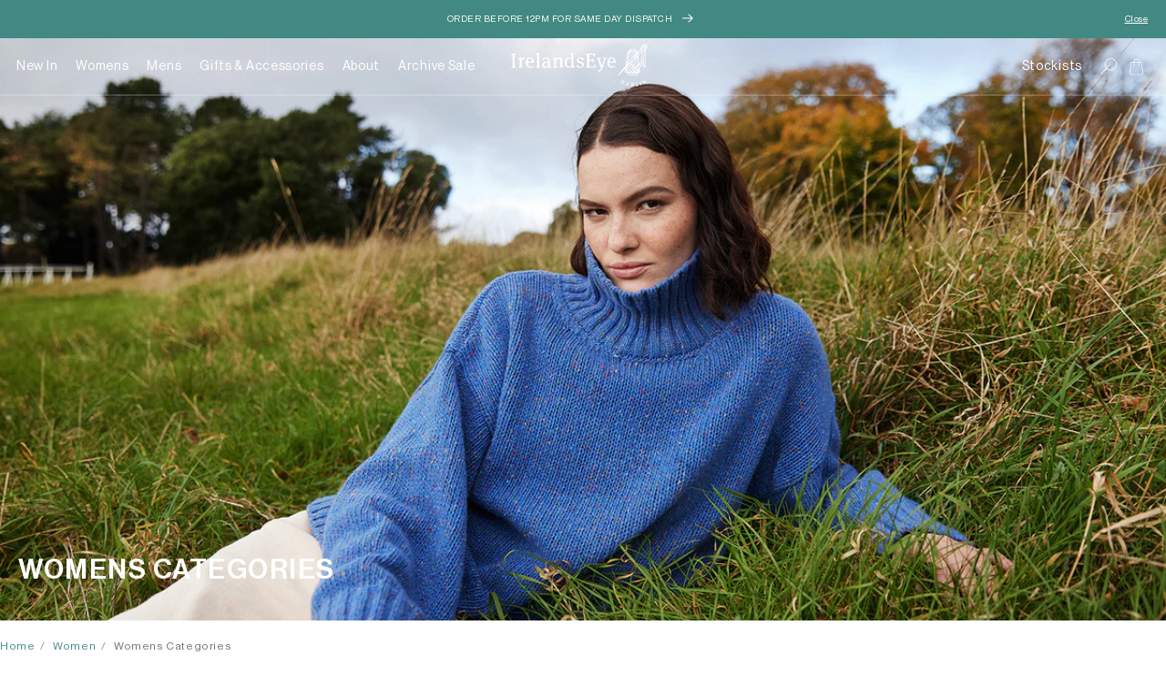

--- FILE ---
content_type: text/html; charset=utf-8
request_url: https://irelandseyeknitwear.com/collections/womens-categories
body_size: 103022
content:
<!doctype html>
<html class="no-js" lang="en">
  <head>
    <!-- Start cookieyes banner --> <script id="cookieyes" type="text/javascript" src="https://cdn-cookieyes.com/client_data/12c3a20318c2931a19ebbae4/script.js"></script> <!-- End cookieyes banner -->
    <meta name="google-site-verification" content="pb073eJkTe9j_7_XZQ_loZQfQ03ykEvYCsbb5ZadXG8">
    <meta name="google-site-verification" content="Wl7WkUFItiJ5eHxeIaWzHuOnQIHHvhDOKcLkY7EWcvI">

    <!-- Google tag (gtag.js) -->
    <script async src="https://www.googletagmanager.com/gtag/js?id=G-PEEFP5SYX2"></script>
    <script>
      window.dataLayer = window.dataLayer || [];
      function gtag() {
        dataLayer.push(arguments);
      }
      gtag('js', new Date());

      gtag('config', 'G-PEEFP5SYX2');
    </script>

    <!-- Google Tag Manager -->
    <script>
      (function (w, d, s, l, i) {
        w[l] = w[l] || [];
        w[l].push({ 'gtm.start': new Date().getTime(), event: 'gtm.js' });
        var f = d.getElementsByTagName(s)[0],
          j = d.createElement(s),
          dl = l != 'dataLayer' ? '&l=' + l : '';
        j.async = true;
        j.src = 'https://www.googletagmanager.com/gtm.js?id=' + i + dl;
        f.parentNode.insertBefore(j, f);
      })(window, document, 'script', 'dataLayer', 'GTM-PWTT9G');
    </script>
    <!-- End Google Tag Manager -->
    <meta charset="utf-8">
    <meta http-equiv="X-UA-Compatible" content="IE=edge">
    <meta name="viewport" content="width=device-width,initial-scale=1">
    <meta name="theme-color" content="">
    <link rel="canonical" href="https://irelandseyeknitwear.com/collections/womens-categories">
    <link rel="preconnect" href="https://cdn.shopify.com" crossorigin>
    <meta name="google-site-verification" content="lBmWMZe-jSovaFiEx0PvjFwHorHtygdQb7xzqTUtkYg">
    <meta name="facebook-domain-verification" content="cadzmiatbyub3nuj7ffh3z010epirt">
    <meta name="facebook-domain-verification" content="58jfcw0455rzhmdagjxq8sylo330nv">
    <meta name="google-site-verification" content="IfoOZkqW1DTpUJoO4KoCOU6C-X1L7o91vXtF7wEuMk4"><link rel="icon" type="image/png" href="//irelandseyeknitwear.com/cdn/shop/files/icon-meta_d369473f-347c-4c31-99a6-f13465f12b02.png?crop=center&height=32&v=1675773147&width=32"><link rel="preconnect" href="https://fonts.shopifycdn.com" crossorigin><title>
      Womens Categories
 &ndash; IrelandsEye Knitwear</title>

    

    

<meta property="og:site_name" content="IrelandsEye Knitwear">
<meta property="og:url" content="https://irelandseyeknitwear.com/collections/womens-categories">
<meta property="og:title" content="Womens Categories">
<meta property="og:type" content="website">
<meta property="og:description" content="Irish knitwear brand IrelandsEye manufacture all-natural knitwear in Dublin, Ireland. We are passionate about producing the very best of Irish knit design."><meta property="og:image" content="http://irelandseyeknitwear.com/cdn/shop/collections/A985-_Liberty_-Diamond-Crew-Neck-in-Orchid-Wool-Cashmere-_2_2000-2000.jpg?v=1742467069">
  <meta property="og:image:secure_url" content="https://irelandseyeknitwear.com/cdn/shop/collections/A985-_Liberty_-Diamond-Crew-Neck-in-Orchid-Wool-Cashmere-_2_2000-2000.jpg?v=1742467069">
  <meta property="og:image:width" content="2000">
  <meta property="og:image:height" content="2000"><meta name="twitter:card" content="summary_large_image">
<meta name="twitter:title" content="Womens Categories">
<meta name="twitter:description" content="Irish knitwear brand IrelandsEye manufacture all-natural knitwear in Dublin, Ireland. We are passionate about producing the very best of Irish knit design.">


    <link rel="preload" href="//irelandseyeknitwear.com/cdn/shop/t/101/assets/global.js?v=99053438096418204561766120823" as="script">
    <link rel="preload" href="https://code.jquery.com/jquery-3.6.3.min.js" as="script">
    <link rel="preload" href="//irelandseyeknitwear.com/cdn/shop/t/101/assets/base.css?v=41611615242799543331767706139" as="style">
    <link rel="preload" href="//cdn.jsdelivr.net/npm/slick-carousel@1.8.1/slick/slick.css" as="style">

    <link rel="stylesheet" type="text/css" href="//cdn.jsdelivr.net/npm/slick-carousel@1.8.1/slick/slick.css">

    <style data-shopify>
      @font-face {
  font-family: Assistant;
  font-weight: 400;
  font-style: normal;
  font-display: swap;
  src: url("//irelandseyeknitwear.com/cdn/fonts/assistant/assistant_n4.9120912a469cad1cc292572851508ca49d12e768.woff2") format("woff2"),
       url("//irelandseyeknitwear.com/cdn/fonts/assistant/assistant_n4.6e9875ce64e0fefcd3f4446b7ec9036b3ddd2985.woff") format("woff");
}

      @font-face {
  font-family: Assistant;
  font-weight: 700;
  font-style: normal;
  font-display: swap;
  src: url("//irelandseyeknitwear.com/cdn/fonts/assistant/assistant_n7.bf44452348ec8b8efa3aa3068825305886b1c83c.woff2") format("woff2"),
       url("//irelandseyeknitwear.com/cdn/fonts/assistant/assistant_n7.0c887fee83f6b3bda822f1150b912c72da0f7b64.woff") format("woff");
}

      
      
      @font-face {
  font-family: Assistant;
  font-weight: 400;
  font-style: normal;
  font-display: swap;
  src: url("//irelandseyeknitwear.com/cdn/fonts/assistant/assistant_n4.9120912a469cad1cc292572851508ca49d12e768.woff2") format("woff2"),
       url("//irelandseyeknitwear.com/cdn/fonts/assistant/assistant_n4.6e9875ce64e0fefcd3f4446b7ec9036b3ddd2985.woff") format("woff");
}


      :root {
        --font-body-family: Assistant, sans-serif;
        --font-body-style: normal;
        --font-body-weight: 400;
        --font-body-weight-bold: 700;

        --font-heading-family: Assistant, sans-serif;
        --font-heading-style: normal;
        --font-heading-weight: 400;

        --font-body-scale: 1.0;
        --font-heading-scale: 1.0;

        --color-base-text: 0, 0, 0;
        --color-shadow: 0, 0, 0;
        --color-base-background-1: 255, 255, 255;
        --color-base-background-2: 241, 235, 225;
        --color-base-solid-button-labels: 255, 255, 255;
        --color-base-outline-button-labels: 67, 137, 131;
        --color-base-accent-1: 0, 0, 0;
        --color-base-accent-2: 67, 137, 131;
        --payment-terms-background-color: #ffffff;

        --gradient-base-background-1: #ffffff;
        --gradient-base-background-2: #f1ebe1;
        --gradient-base-accent-1: #000000;
        --gradient-base-accent-2: #438983;

        --media-padding: px;
        --media-border-opacity: 0.05;
        --media-border-width: 1px;
        --media-radius: 0px;
        --media-shadow-opacity: 0.0;
        --media-shadow-horizontal-offset: 0px;
        --media-shadow-vertical-offset: 4px;
        --media-shadow-blur-radius: 5px;
        --media-shadow-visible: 0;

        --page-width: 160rem;
        --page-width-margin: 0rem;

        --product-card-image-padding: 0.0rem;
        --product-card-corner-radius: 0.0rem;
        --product-card-text-alignment: left;
        --product-card-border-width: 0.0rem;
        --product-card-border-opacity: 0.1;
        --product-card-shadow-opacity: 0.0;
        --product-card-shadow-visible: 0;
        --product-card-shadow-horizontal-offset: 0.0rem;
        --product-card-shadow-vertical-offset: 0.4rem;
        --product-card-shadow-blur-radius: 0.5rem;

        --collection-card-image-padding: 0.0rem;
        --collection-card-corner-radius: 0.0rem;
        --collection-card-text-alignment: left;
        --collection-card-border-width: 0.0rem;
        --collection-card-border-opacity: 0.1;
        --collection-card-shadow-opacity: 0.0;
        --collection-card-shadow-visible: 0;
        --collection-card-shadow-horizontal-offset: 0.0rem;
        --collection-card-shadow-vertical-offset: 0.4rem;
        --collection-card-shadow-blur-radius: 0.5rem;

        --blog-card-image-padding: 0.0rem;
        --blog-card-corner-radius: 0.0rem;
        --blog-card-text-alignment: left;
        --blog-card-border-width: 0.0rem;
        --blog-card-border-opacity: 0.1;
        --blog-card-shadow-opacity: 0.0;
        --blog-card-shadow-visible: 0;
        --blog-card-shadow-horizontal-offset: 0.0rem;
        --blog-card-shadow-vertical-offset: 0.4rem;
        --blog-card-shadow-blur-radius: 0.5rem;

        --badge-corner-radius: 0.0rem;

        --popup-border-width: 1px;
        --popup-border-opacity: 0.1;
        --popup-corner-radius: 0px;
        --popup-shadow-opacity: 0.0;
        --popup-shadow-horizontal-offset: 0px;
        --popup-shadow-vertical-offset: 4px;
        --popup-shadow-blur-radius: 5px;

        --drawer-border-width: 1px;
        --drawer-border-opacity: 0.1;
        --drawer-shadow-opacity: 0.0;
        --drawer-shadow-horizontal-offset: 0px;
        --drawer-shadow-vertical-offset: 4px;
        --drawer-shadow-blur-radius: 5px;

        --spacing-sections-desktop: 0px;
        --spacing-sections-mobile: 0px;

        --grid-desktop-vertical-spacing: 20px;
        --grid-desktop-horizontal-spacing: 20px;
        --grid-mobile-vertical-spacing: 10px;
        --grid-mobile-horizontal-spacing: 10px;

        --text-boxes-border-opacity: 0.1;
        --text-boxes-border-width: 0px;
        --text-boxes-radius: 0px;
        --text-boxes-shadow-opacity: 0.0;
        --text-boxes-shadow-visible: 0;
        --text-boxes-shadow-horizontal-offset: 0px;
        --text-boxes-shadow-vertical-offset: 4px;
        --text-boxes-shadow-blur-radius: 5px;

        --buttons-radius: 0px;
        --buttons-radius-outset: 0px;
        --buttons-border-width: 0px;
        --buttons-border-opacity: 1.0;
        --buttons-shadow-opacity: 0.0;
        --buttons-shadow-visible: 0;
        --buttons-shadow-horizontal-offset: 0px;
        --buttons-shadow-vertical-offset: 4px;
        --buttons-shadow-blur-radius: 5px;
        --buttons-border-offset: 0px;

        --inputs-radius: 0px;
        --inputs-border-width: 1px;
        --inputs-border-opacity: 0.55;
        --inputs-shadow-opacity: 0.0;
        --inputs-shadow-horizontal-offset: 0px;
        --inputs-margin-offset: 0px;
        --inputs-shadow-vertical-offset: 4px;
        --inputs-shadow-blur-radius: 5px;
        --inputs-radius-outset: 0px;

        --variant-pills-radius: 40px;
        --variant-pills-border-width: 1px;
        --variant-pills-border-opacity: 0.55;
        --variant-pills-shadow-opacity: 0.0;
        --variant-pills-shadow-horizontal-offset: 0px;
        --variant-pills-shadow-vertical-offset: 4px;
        --variant-pills-shadow-blur-radius: 5px;
      }

      *,
      *::before,
      *::after {
        box-sizing: inherit;
      }

      html {
        box-sizing: border-box;
        font-size: calc(var(--font-body-scale) * 62.5%);
        height: 100%;
      }

      body {
        display: grid;
        grid-template-rows: auto auto 1fr auto;
        grid-template-columns: 100%;
        min-height: 100%;
        margin: 0;
        font-size: 1.5rem;
        letter-spacing: 0.06rem;
        line-height: calc(1 + 0.8 / var(--font-body-scale));
        font-family: var(--font-body-family);
        font-style: var(--font-body-style);
        font-weight: var(--font-body-weight);
      }

      @media screen and (min-width: 750px) {
        body {
          font-size: 1.6rem;
        }
      }
    </style>

    <link href="//irelandseyeknitwear.com/cdn/shop/t/101/assets/base.css?v=41611615242799543331767706139" rel="stylesheet" type="text/css" media="all" />
<link rel="preload" as="font" href="//irelandseyeknitwear.com/cdn/fonts/assistant/assistant_n4.9120912a469cad1cc292572851508ca49d12e768.woff2" type="font/woff2" crossorigin><link rel="preload" as="font" href="//irelandseyeknitwear.com/cdn/fonts/assistant/assistant_n4.9120912a469cad1cc292572851508ca49d12e768.woff2" type="font/woff2" crossorigin><script src="//irelandseyeknitwear.com/cdn/shop/t/101/assets/global.js?v=99053438096418204561766120823" defer="defer"></script>
    <script src="https://code.jquery.com/jquery-3.6.3.min.js"></script>
    <script type="text/javascript" src="//cdn.jsdelivr.net/npm/slick-carousel@1.8.1/slick/slick.min.js"></script>
    <script>window.performance && window.performance.mark && window.performance.mark('shopify.content_for_header.start');</script><meta id="shopify-digital-wallet" name="shopify-digital-wallet" content="/45616562332/digital_wallets/dialog">
<meta name="shopify-checkout-api-token" content="440af9f6082f363f4172d47ef7cea38f">
<meta id="in-context-paypal-metadata" data-shop-id="45616562332" data-venmo-supported="false" data-environment="production" data-locale="en_US" data-paypal-v4="true" data-currency="EUR">
<link rel="alternate" type="application/atom+xml" title="Feed" href="/collections/womens-categories.atom" />
<link rel="alternate" hreflang="x-default" href="https://irelandseyeknitwear.com/collections/womens-categories">
<link rel="alternate" hreflang="en" href="https://irelandseyeknitwear.com/collections/womens-categories">
<link rel="alternate" hreflang="en-AU" href="https://irelandseyeknitwear.com/en-au/collections/womens-categories">
<link rel="alternate" hreflang="en-NZ" href="https://irelandseyeknitwear.com/en-au/collections/womens-categories">
<link rel="alternate" hreflang="en-CA" href="https://irelandseyeknitwear.com/en-ca/collections/womens-categories">
<link rel="alternate" hreflang="en-US" href="https://irelandseyeknitwear.com/en-us/collections/womens-categories">
<link rel="alternate" hreflang="en-DE" href="https://irelandseyeknitwear.com/en-de/collections/womens-categories">
<link rel="alternate" hreflang="de-DE" href="https://irelandseyeknitwear.com/de-de/collections/kategorien-fuer-damen">
<link rel="alternate" type="application/json+oembed" href="https://irelandseyeknitwear.com/collections/womens-categories.oembed">
<script async="async" src="/checkouts/internal/preloads.js?locale=en-IE"></script>
<link rel="preconnect" href="https://shop.app" crossorigin="anonymous">
<script async="async" src="https://shop.app/checkouts/internal/preloads.js?locale=en-IE&shop_id=45616562332" crossorigin="anonymous"></script>
<script id="apple-pay-shop-capabilities" type="application/json">{"shopId":45616562332,"countryCode":"IE","currencyCode":"EUR","merchantCapabilities":["supports3DS"],"merchantId":"gid:\/\/shopify\/Shop\/45616562332","merchantName":"IrelandsEye Knitwear","requiredBillingContactFields":["postalAddress","email","phone"],"requiredShippingContactFields":["postalAddress","email","phone"],"shippingType":"shipping","supportedNetworks":["visa","maestro","masterCard"],"total":{"type":"pending","label":"IrelandsEye Knitwear","amount":"1.00"},"shopifyPaymentsEnabled":true,"supportsSubscriptions":true}</script>
<script id="shopify-features" type="application/json">{"accessToken":"440af9f6082f363f4172d47ef7cea38f","betas":["rich-media-storefront-analytics"],"domain":"irelandseyeknitwear.com","predictiveSearch":true,"shopId":45616562332,"locale":"en"}</script>
<script>var Shopify = Shopify || {};
Shopify.shop = "irelands-eye-online.myshopify.com";
Shopify.locale = "en";
Shopify.currency = {"active":"EUR","rate":"1.0"};
Shopify.country = "IE";
Shopify.theme = {"name":"Merge Default PDP - Live -  A New Dawn - Theme 2.0","id":189688480090,"schema_name":"Dawn","schema_version":"7.0.1","theme_store_id":887,"role":"main"};
Shopify.theme.handle = "null";
Shopify.theme.style = {"id":null,"handle":null};
Shopify.cdnHost = "irelandseyeknitwear.com/cdn";
Shopify.routes = Shopify.routes || {};
Shopify.routes.root = "/";</script>
<script type="module">!function(o){(o.Shopify=o.Shopify||{}).modules=!0}(window);</script>
<script>!function(o){function n(){var o=[];function n(){o.push(Array.prototype.slice.apply(arguments))}return n.q=o,n}var t=o.Shopify=o.Shopify||{};t.loadFeatures=n(),t.autoloadFeatures=n()}(window);</script>
<script>
  window.ShopifyPay = window.ShopifyPay || {};
  window.ShopifyPay.apiHost = "shop.app\/pay";
  window.ShopifyPay.redirectState = null;
</script>
<script id="shop-js-analytics" type="application/json">{"pageType":"collection"}</script>
<script defer="defer" async type="module" src="//irelandseyeknitwear.com/cdn/shopifycloud/shop-js/modules/v2/client.init-shop-cart-sync_BdyHc3Nr.en.esm.js"></script>
<script defer="defer" async type="module" src="//irelandseyeknitwear.com/cdn/shopifycloud/shop-js/modules/v2/chunk.common_Daul8nwZ.esm.js"></script>
<script type="module">
  await import("//irelandseyeknitwear.com/cdn/shopifycloud/shop-js/modules/v2/client.init-shop-cart-sync_BdyHc3Nr.en.esm.js");
await import("//irelandseyeknitwear.com/cdn/shopifycloud/shop-js/modules/v2/chunk.common_Daul8nwZ.esm.js");

  window.Shopify.SignInWithShop?.initShopCartSync?.({"fedCMEnabled":true,"windoidEnabled":true});

</script>
<script>
  window.Shopify = window.Shopify || {};
  if (!window.Shopify.featureAssets) window.Shopify.featureAssets = {};
  window.Shopify.featureAssets['shop-js'] = {"shop-cart-sync":["modules/v2/client.shop-cart-sync_QYOiDySF.en.esm.js","modules/v2/chunk.common_Daul8nwZ.esm.js"],"init-fed-cm":["modules/v2/client.init-fed-cm_DchLp9rc.en.esm.js","modules/v2/chunk.common_Daul8nwZ.esm.js"],"shop-button":["modules/v2/client.shop-button_OV7bAJc5.en.esm.js","modules/v2/chunk.common_Daul8nwZ.esm.js"],"init-windoid":["modules/v2/client.init-windoid_DwxFKQ8e.en.esm.js","modules/v2/chunk.common_Daul8nwZ.esm.js"],"shop-cash-offers":["modules/v2/client.shop-cash-offers_DWtL6Bq3.en.esm.js","modules/v2/chunk.common_Daul8nwZ.esm.js","modules/v2/chunk.modal_CQq8HTM6.esm.js"],"shop-toast-manager":["modules/v2/client.shop-toast-manager_CX9r1SjA.en.esm.js","modules/v2/chunk.common_Daul8nwZ.esm.js"],"init-shop-email-lookup-coordinator":["modules/v2/client.init-shop-email-lookup-coordinator_UhKnw74l.en.esm.js","modules/v2/chunk.common_Daul8nwZ.esm.js"],"pay-button":["modules/v2/client.pay-button_DzxNnLDY.en.esm.js","modules/v2/chunk.common_Daul8nwZ.esm.js"],"avatar":["modules/v2/client.avatar_BTnouDA3.en.esm.js"],"init-shop-cart-sync":["modules/v2/client.init-shop-cart-sync_BdyHc3Nr.en.esm.js","modules/v2/chunk.common_Daul8nwZ.esm.js"],"shop-login-button":["modules/v2/client.shop-login-button_D8B466_1.en.esm.js","modules/v2/chunk.common_Daul8nwZ.esm.js","modules/v2/chunk.modal_CQq8HTM6.esm.js"],"init-customer-accounts-sign-up":["modules/v2/client.init-customer-accounts-sign-up_C8fpPm4i.en.esm.js","modules/v2/client.shop-login-button_D8B466_1.en.esm.js","modules/v2/chunk.common_Daul8nwZ.esm.js","modules/v2/chunk.modal_CQq8HTM6.esm.js"],"init-shop-for-new-customer-accounts":["modules/v2/client.init-shop-for-new-customer-accounts_CVTO0Ztu.en.esm.js","modules/v2/client.shop-login-button_D8B466_1.en.esm.js","modules/v2/chunk.common_Daul8nwZ.esm.js","modules/v2/chunk.modal_CQq8HTM6.esm.js"],"init-customer-accounts":["modules/v2/client.init-customer-accounts_dRgKMfrE.en.esm.js","modules/v2/client.shop-login-button_D8B466_1.en.esm.js","modules/v2/chunk.common_Daul8nwZ.esm.js","modules/v2/chunk.modal_CQq8HTM6.esm.js"],"shop-follow-button":["modules/v2/client.shop-follow-button_CkZpjEct.en.esm.js","modules/v2/chunk.common_Daul8nwZ.esm.js","modules/v2/chunk.modal_CQq8HTM6.esm.js"],"lead-capture":["modules/v2/client.lead-capture_BntHBhfp.en.esm.js","modules/v2/chunk.common_Daul8nwZ.esm.js","modules/v2/chunk.modal_CQq8HTM6.esm.js"],"checkout-modal":["modules/v2/client.checkout-modal_CfxcYbTm.en.esm.js","modules/v2/chunk.common_Daul8nwZ.esm.js","modules/v2/chunk.modal_CQq8HTM6.esm.js"],"shop-login":["modules/v2/client.shop-login_Da4GZ2H6.en.esm.js","modules/v2/chunk.common_Daul8nwZ.esm.js","modules/v2/chunk.modal_CQq8HTM6.esm.js"],"payment-terms":["modules/v2/client.payment-terms_MV4M3zvL.en.esm.js","modules/v2/chunk.common_Daul8nwZ.esm.js","modules/v2/chunk.modal_CQq8HTM6.esm.js"]};
</script>
<script>(function() {
  var isLoaded = false;
  function asyncLoad() {
    if (isLoaded) return;
    isLoaded = true;
    var urls = ["https:\/\/d26ky332zktp97.cloudfront.net\/shops\/uTRDR6RsNzxzp8rYC\/colibrius-m.js?shop=irelands-eye-online.myshopify.com","https:\/\/d3p29gcwgas9m8.cloudfront.net\/assets\/js\/index.js?shop=irelands-eye-online.myshopify.com","https:\/\/cdn.rebuyengine.com\/onsite\/js\/rebuy.js?shop=irelands-eye-online.myshopify.com","https:\/\/size-guides.esc-apps-cdn.com\/1764771758-app.irelands-eye-online.myshopify.com.js?shop=irelands-eye-online.myshopify.com","https:\/\/s3.eu-west-1.amazonaws.com\/production-klarna-il-shopify-osm\/0b7fe7c4a98ef8166eeafee767bc667686567a25\/irelands-eye-online.myshopify.com-1766047216531.js?shop=irelands-eye-online.myshopify.com"];
    for (var i = 0; i < urls.length; i++) {
      var s = document.createElement('script');
      s.type = 'text/javascript';
      s.async = true;
      s.src = urls[i];
      var x = document.getElementsByTagName('script')[0];
      x.parentNode.insertBefore(s, x);
    }
  };
  if(window.attachEvent) {
    window.attachEvent('onload', asyncLoad);
  } else {
    window.addEventListener('load', asyncLoad, false);
  }
})();</script>
<script id="__st">var __st={"a":45616562332,"offset":0,"reqid":"24685d6d-beb2-4760-9227-fc28c6f55424-1768986630","pageurl":"irelandseyeknitwear.com\/collections\/womens-categories","u":"50018c53437a","p":"collection","rtyp":"collection","rid":599630872922};</script>
<script>window.ShopifyPaypalV4VisibilityTracking = true;</script>
<script id="captcha-bootstrap">!function(){'use strict';const t='contact',e='account',n='new_comment',o=[[t,t],['blogs',n],['comments',n],[t,'customer']],c=[[e,'customer_login'],[e,'guest_login'],[e,'recover_customer_password'],[e,'create_customer']],r=t=>t.map((([t,e])=>`form[action*='/${t}']:not([data-nocaptcha='true']) input[name='form_type'][value='${e}']`)).join(','),a=t=>()=>t?[...document.querySelectorAll(t)].map((t=>t.form)):[];function s(){const t=[...o],e=r(t);return a(e)}const i='password',u='form_key',d=['recaptcha-v3-token','g-recaptcha-response','h-captcha-response',i],f=()=>{try{return window.sessionStorage}catch{return}},m='__shopify_v',_=t=>t.elements[u];function p(t,e,n=!1){try{const o=window.sessionStorage,c=JSON.parse(o.getItem(e)),{data:r}=function(t){const{data:e,action:n}=t;return t[m]||n?{data:e,action:n}:{data:t,action:n}}(c);for(const[e,n]of Object.entries(r))t.elements[e]&&(t.elements[e].value=n);n&&o.removeItem(e)}catch(o){console.error('form repopulation failed',{error:o})}}const l='form_type',E='cptcha';function T(t){t.dataset[E]=!0}const w=window,h=w.document,L='Shopify',v='ce_forms',y='captcha';let A=!1;((t,e)=>{const n=(g='f06e6c50-85a8-45c8-87d0-21a2b65856fe',I='https://cdn.shopify.com/shopifycloud/storefront-forms-hcaptcha/ce_storefront_forms_captcha_hcaptcha.v1.5.2.iife.js',D={infoText:'Protected by hCaptcha',privacyText:'Privacy',termsText:'Terms'},(t,e,n)=>{const o=w[L][v],c=o.bindForm;if(c)return c(t,g,e,D).then(n);var r;o.q.push([[t,g,e,D],n]),r=I,A||(h.body.append(Object.assign(h.createElement('script'),{id:'captcha-provider',async:!0,src:r})),A=!0)});var g,I,D;w[L]=w[L]||{},w[L][v]=w[L][v]||{},w[L][v].q=[],w[L][y]=w[L][y]||{},w[L][y].protect=function(t,e){n(t,void 0,e),T(t)},Object.freeze(w[L][y]),function(t,e,n,w,h,L){const[v,y,A,g]=function(t,e,n){const i=e?o:[],u=t?c:[],d=[...i,...u],f=r(d),m=r(i),_=r(d.filter((([t,e])=>n.includes(e))));return[a(f),a(m),a(_),s()]}(w,h,L),I=t=>{const e=t.target;return e instanceof HTMLFormElement?e:e&&e.form},D=t=>v().includes(t);t.addEventListener('submit',(t=>{const e=I(t);if(!e)return;const n=D(e)&&!e.dataset.hcaptchaBound&&!e.dataset.recaptchaBound,o=_(e),c=g().includes(e)&&(!o||!o.value);(n||c)&&t.preventDefault(),c&&!n&&(function(t){try{if(!f())return;!function(t){const e=f();if(!e)return;const n=_(t);if(!n)return;const o=n.value;o&&e.removeItem(o)}(t);const e=Array.from(Array(32),(()=>Math.random().toString(36)[2])).join('');!function(t,e){_(t)||t.append(Object.assign(document.createElement('input'),{type:'hidden',name:u})),t.elements[u].value=e}(t,e),function(t,e){const n=f();if(!n)return;const o=[...t.querySelectorAll(`input[type='${i}']`)].map((({name:t})=>t)),c=[...d,...o],r={};for(const[a,s]of new FormData(t).entries())c.includes(a)||(r[a]=s);n.setItem(e,JSON.stringify({[m]:1,action:t.action,data:r}))}(t,e)}catch(e){console.error('failed to persist form',e)}}(e),e.submit())}));const S=(t,e)=>{t&&!t.dataset[E]&&(n(t,e.some((e=>e===t))),T(t))};for(const o of['focusin','change'])t.addEventListener(o,(t=>{const e=I(t);D(e)&&S(e,y())}));const B=e.get('form_key'),M=e.get(l),P=B&&M;t.addEventListener('DOMContentLoaded',(()=>{const t=y();if(P)for(const e of t)e.elements[l].value===M&&p(e,B);[...new Set([...A(),...v().filter((t=>'true'===t.dataset.shopifyCaptcha))])].forEach((e=>S(e,t)))}))}(h,new URLSearchParams(w.location.search),n,t,e,['guest_login'])})(!0,!0)}();</script>
<script integrity="sha256-4kQ18oKyAcykRKYeNunJcIwy7WH5gtpwJnB7kiuLZ1E=" data-source-attribution="shopify.loadfeatures" defer="defer" src="//irelandseyeknitwear.com/cdn/shopifycloud/storefront/assets/storefront/load_feature-a0a9edcb.js" crossorigin="anonymous"></script>
<script crossorigin="anonymous" defer="defer" src="//irelandseyeknitwear.com/cdn/shopifycloud/storefront/assets/shopify_pay/storefront-65b4c6d7.js?v=20250812"></script>
<script data-source-attribution="shopify.dynamic_checkout.dynamic.init">var Shopify=Shopify||{};Shopify.PaymentButton=Shopify.PaymentButton||{isStorefrontPortableWallets:!0,init:function(){window.Shopify.PaymentButton.init=function(){};var t=document.createElement("script");t.src="https://irelandseyeknitwear.com/cdn/shopifycloud/portable-wallets/latest/portable-wallets.en.js",t.type="module",document.head.appendChild(t)}};
</script>
<script data-source-attribution="shopify.dynamic_checkout.buyer_consent">
  function portableWalletsHideBuyerConsent(e){var t=document.getElementById("shopify-buyer-consent"),n=document.getElementById("shopify-subscription-policy-button");t&&n&&(t.classList.add("hidden"),t.setAttribute("aria-hidden","true"),n.removeEventListener("click",e))}function portableWalletsShowBuyerConsent(e){var t=document.getElementById("shopify-buyer-consent"),n=document.getElementById("shopify-subscription-policy-button");t&&n&&(t.classList.remove("hidden"),t.removeAttribute("aria-hidden"),n.addEventListener("click",e))}window.Shopify?.PaymentButton&&(window.Shopify.PaymentButton.hideBuyerConsent=portableWalletsHideBuyerConsent,window.Shopify.PaymentButton.showBuyerConsent=portableWalletsShowBuyerConsent);
</script>
<script data-source-attribution="shopify.dynamic_checkout.cart.bootstrap">document.addEventListener("DOMContentLoaded",(function(){function t(){return document.querySelector("shopify-accelerated-checkout-cart, shopify-accelerated-checkout")}if(t())Shopify.PaymentButton.init();else{new MutationObserver((function(e,n){t()&&(Shopify.PaymentButton.init(),n.disconnect())})).observe(document.body,{childList:!0,subtree:!0})}}));
</script>
<script id='scb4127' type='text/javascript' async='' src='https://irelandseyeknitwear.com/cdn/shopifycloud/privacy-banner/storefront-banner.js'></script><link id="shopify-accelerated-checkout-styles" rel="stylesheet" media="screen" href="https://irelandseyeknitwear.com/cdn/shopifycloud/portable-wallets/latest/accelerated-checkout-backwards-compat.css" crossorigin="anonymous">
<style id="shopify-accelerated-checkout-cart">
        #shopify-buyer-consent {
  margin-top: 1em;
  display: inline-block;
  width: 100%;
}

#shopify-buyer-consent.hidden {
  display: none;
}

#shopify-subscription-policy-button {
  background: none;
  border: none;
  padding: 0;
  text-decoration: underline;
  font-size: inherit;
  cursor: pointer;
}

#shopify-subscription-policy-button::before {
  box-shadow: none;
}

      </style>
<script id="sections-script" data-sections="header,footer" defer="defer" src="//irelandseyeknitwear.com/cdn/shop/t/101/compiled_assets/scripts.js?v=27908"></script>
<script>window.performance && window.performance.mark && window.performance.mark('shopify.content_for_header.end');</script>
<link
        rel="stylesheet"
        href="//irelandseyeknitwear.com/cdn/shop/t/101/assets/component-predictive-search.css?v=137035329195904248131766037483"
        media="print"
        onload="this.media='all'"
      ><script>
      document.documentElement.className = document.documentElement.className.replace('no-js', 'js');
      if (Shopify.designMode) {
        document.documentElement.classList.add('shopify-design-mode');
      }
    </script>
    <meta name="google-site-verification" content="Wl7WkUFItiJ5eHxeIaWzHuOnQIHHvhDOKcLkY7EWcvI">
    <!-- Hotjar Tracking Code for https://irelandseyeonline.com/ -->
    <script>
      (function (h, o, t, j, a, r) {
        h.hj =
          h.hj ||
          function () {
            (h.hj.q = h.hj.q || []).push(arguments);
          };
        h._hjSettings = { hjid: 2133834, hjsv: 6 };
        a = o.getElementsByTagName('head')[0];
        r = o.createElement('script');
        r.async = 1;
        r.src = t + h._hjSettings.hjid + j + h._hjSettings.hjsv;
        a.appendChild(r);
      })(window, document, 'https://static.hotjar.com/c/hotjar-', '.js?sv=');
    </script>

    <script>
    
    
    
    
    var gsf_conversion_data = {page_type : '', event : '', data : {shop_currency : "EUR"}};
    
</script>
        <script type="application/ld+json">
    {
    "@context": "https://schema.org",
    "@type": "LocalBusiness",
    "@id": "https://irelandseyeknitwear.com/#localbusiness",
    "name": "IrelandsEye Knitwear Limited",
    "url": "https://irelandseyeknitwear.com/",
    "telephone": "+35318393145",
    "email": "info@ieknit.com",
    "address": {
        "@type": "PostalAddress",
        "streetAddress": "Knitwear House, Baldoyle Industrial Estate",
        "addressLocality": "Dublin",
        "postalCode": "D13 DT63",
        "addressCountry": "IE"
    },
    "openingHoursSpecification": [
        {
        "@type": "OpeningHoursSpecification",
        "dayOfWeek": [
            "Monday",
            "Tuesday",
            "Wednesday",
            "Thursday",
            "Friday"
        ],
        "opens": "09:00:00",
        "closes": "17:00:00"
        }
    ]
    }
</script>

<!-- BEGIN app block: shopify://apps/klaviyo-email-marketing-sms/blocks/klaviyo-onsite-embed/2632fe16-c075-4321-a88b-50b567f42507 -->












  <script async src="https://static.klaviyo.com/onsite/js/VtfiWx/klaviyo.js?company_id=VtfiWx"></script>
  <script>!function(){if(!window.klaviyo){window._klOnsite=window._klOnsite||[];try{window.klaviyo=new Proxy({},{get:function(n,i){return"push"===i?function(){var n;(n=window._klOnsite).push.apply(n,arguments)}:function(){for(var n=arguments.length,o=new Array(n),w=0;w<n;w++)o[w]=arguments[w];var t="function"==typeof o[o.length-1]?o.pop():void 0,e=new Promise((function(n){window._klOnsite.push([i].concat(o,[function(i){t&&t(i),n(i)}]))}));return e}}})}catch(n){window.klaviyo=window.klaviyo||[],window.klaviyo.push=function(){var n;(n=window._klOnsite).push.apply(n,arguments)}}}}();</script>

  




  <script>
    window.klaviyoReviewsProductDesignMode = false
  </script>







<!-- END app block --><!-- BEGIN app block: shopify://apps/microsoft-clarity/blocks/clarity_js/31c3d126-8116-4b4a-8ba1-baeda7c4aeea -->
<script type="text/javascript">
  (function (c, l, a, r, i, t, y) {
    c[a] = c[a] || function () { (c[a].q = c[a].q || []).push(arguments); };
    t = l.createElement(r); t.async = 1; t.src = "https://www.clarity.ms/tag/" + i + "?ref=shopify";
    y = l.getElementsByTagName(r)[0]; y.parentNode.insertBefore(t, y);

    c.Shopify.loadFeatures([{ name: "consent-tracking-api", version: "0.1" }], error => {
      if (error) {
        console.error("Error loading Shopify features:", error);
        return;
      }

      c[a]('consentv2', {
        ad_Storage: c.Shopify.customerPrivacy.marketingAllowed() ? "granted" : "denied",
        analytics_Storage: c.Shopify.customerPrivacy.analyticsProcessingAllowed() ? "granted" : "denied",
      });
    });

    l.addEventListener("visitorConsentCollected", function (e) {
      c[a]('consentv2', {
        ad_Storage: e.detail.marketingAllowed ? "granted" : "denied",
        analytics_Storage: e.detail.analyticsAllowed ? "granted" : "denied",
      });
    });
  })(window, document, "clarity", "script", "v1vzj6gdpd");
</script>



<!-- END app block --><script src="https://cdn.shopify.com/extensions/019bdd70-5833-7aa1-b012-03317fdeb4d6/rebuy-personalization-engine-254/assets/rebuy-extensions.js" type="text/javascript" defer="defer"></script>
<script src="https://cdn.shopify.com/extensions/019ba2a8-ed65-7a70-888b-d2b0a44d500b/orbe-1-414/assets/orbe.min.js" type="text/javascript" defer="defer"></script>
<link href="https://cdn.shopify.com/extensions/019ba2a8-ed65-7a70-888b-d2b0a44d500b/orbe-1-414/assets/md-app-modal.min.css" rel="stylesheet" type="text/css" media="all">
<link href="https://monorail-edge.shopifysvc.com" rel="dns-prefetch">
<script>(function(){if ("sendBeacon" in navigator && "performance" in window) {try {var session_token_from_headers = performance.getEntriesByType('navigation')[0].serverTiming.find(x => x.name == '_s').description;} catch {var session_token_from_headers = undefined;}var session_cookie_matches = document.cookie.match(/_shopify_s=([^;]*)/);var session_token_from_cookie = session_cookie_matches && session_cookie_matches.length === 2 ? session_cookie_matches[1] : "";var session_token = session_token_from_headers || session_token_from_cookie || "";function handle_abandonment_event(e) {var entries = performance.getEntries().filter(function(entry) {return /monorail-edge.shopifysvc.com/.test(entry.name);});if (!window.abandonment_tracked && entries.length === 0) {window.abandonment_tracked = true;var currentMs = Date.now();var navigation_start = performance.timing.navigationStart;var payload = {shop_id: 45616562332,url: window.location.href,navigation_start,duration: currentMs - navigation_start,session_token,page_type: "collection"};window.navigator.sendBeacon("https://monorail-edge.shopifysvc.com/v1/produce", JSON.stringify({schema_id: "online_store_buyer_site_abandonment/1.1",payload: payload,metadata: {event_created_at_ms: currentMs,event_sent_at_ms: currentMs}}));}}window.addEventListener('pagehide', handle_abandonment_event);}}());</script>
<script id="web-pixels-manager-setup">(function e(e,d,r,n,o){if(void 0===o&&(o={}),!Boolean(null===(a=null===(i=window.Shopify)||void 0===i?void 0:i.analytics)||void 0===a?void 0:a.replayQueue)){var i,a;window.Shopify=window.Shopify||{};var t=window.Shopify;t.analytics=t.analytics||{};var s=t.analytics;s.replayQueue=[],s.publish=function(e,d,r){return s.replayQueue.push([e,d,r]),!0};try{self.performance.mark("wpm:start")}catch(e){}var l=function(){var e={modern:/Edge?\/(1{2}[4-9]|1[2-9]\d|[2-9]\d{2}|\d{4,})\.\d+(\.\d+|)|Firefox\/(1{2}[4-9]|1[2-9]\d|[2-9]\d{2}|\d{4,})\.\d+(\.\d+|)|Chrom(ium|e)\/(9{2}|\d{3,})\.\d+(\.\d+|)|(Maci|X1{2}).+ Version\/(15\.\d+|(1[6-9]|[2-9]\d|\d{3,})\.\d+)([,.]\d+|)( \(\w+\)|)( Mobile\/\w+|) Safari\/|Chrome.+OPR\/(9{2}|\d{3,})\.\d+\.\d+|(CPU[ +]OS|iPhone[ +]OS|CPU[ +]iPhone|CPU IPhone OS|CPU iPad OS)[ +]+(15[._]\d+|(1[6-9]|[2-9]\d|\d{3,})[._]\d+)([._]\d+|)|Android:?[ /-](13[3-9]|1[4-9]\d|[2-9]\d{2}|\d{4,})(\.\d+|)(\.\d+|)|Android.+Firefox\/(13[5-9]|1[4-9]\d|[2-9]\d{2}|\d{4,})\.\d+(\.\d+|)|Android.+Chrom(ium|e)\/(13[3-9]|1[4-9]\d|[2-9]\d{2}|\d{4,})\.\d+(\.\d+|)|SamsungBrowser\/([2-9]\d|\d{3,})\.\d+/,legacy:/Edge?\/(1[6-9]|[2-9]\d|\d{3,})\.\d+(\.\d+|)|Firefox\/(5[4-9]|[6-9]\d|\d{3,})\.\d+(\.\d+|)|Chrom(ium|e)\/(5[1-9]|[6-9]\d|\d{3,})\.\d+(\.\d+|)([\d.]+$|.*Safari\/(?![\d.]+ Edge\/[\d.]+$))|(Maci|X1{2}).+ Version\/(10\.\d+|(1[1-9]|[2-9]\d|\d{3,})\.\d+)([,.]\d+|)( \(\w+\)|)( Mobile\/\w+|) Safari\/|Chrome.+OPR\/(3[89]|[4-9]\d|\d{3,})\.\d+\.\d+|(CPU[ +]OS|iPhone[ +]OS|CPU[ +]iPhone|CPU IPhone OS|CPU iPad OS)[ +]+(10[._]\d+|(1[1-9]|[2-9]\d|\d{3,})[._]\d+)([._]\d+|)|Android:?[ /-](13[3-9]|1[4-9]\d|[2-9]\d{2}|\d{4,})(\.\d+|)(\.\d+|)|Mobile Safari.+OPR\/([89]\d|\d{3,})\.\d+\.\d+|Android.+Firefox\/(13[5-9]|1[4-9]\d|[2-9]\d{2}|\d{4,})\.\d+(\.\d+|)|Android.+Chrom(ium|e)\/(13[3-9]|1[4-9]\d|[2-9]\d{2}|\d{4,})\.\d+(\.\d+|)|Android.+(UC? ?Browser|UCWEB|U3)[ /]?(15\.([5-9]|\d{2,})|(1[6-9]|[2-9]\d|\d{3,})\.\d+)\.\d+|SamsungBrowser\/(5\.\d+|([6-9]|\d{2,})\.\d+)|Android.+MQ{2}Browser\/(14(\.(9|\d{2,})|)|(1[5-9]|[2-9]\d|\d{3,})(\.\d+|))(\.\d+|)|K[Aa][Ii]OS\/(3\.\d+|([4-9]|\d{2,})\.\d+)(\.\d+|)/},d=e.modern,r=e.legacy,n=navigator.userAgent;return n.match(d)?"modern":n.match(r)?"legacy":"unknown"}(),u="modern"===l?"modern":"legacy",c=(null!=n?n:{modern:"",legacy:""})[u],f=function(e){return[e.baseUrl,"/wpm","/b",e.hashVersion,"modern"===e.buildTarget?"m":"l",".js"].join("")}({baseUrl:d,hashVersion:r,buildTarget:u}),m=function(e){var d=e.version,r=e.bundleTarget,n=e.surface,o=e.pageUrl,i=e.monorailEndpoint;return{emit:function(e){var a=e.status,t=e.errorMsg,s=(new Date).getTime(),l=JSON.stringify({metadata:{event_sent_at_ms:s},events:[{schema_id:"web_pixels_manager_load/3.1",payload:{version:d,bundle_target:r,page_url:o,status:a,surface:n,error_msg:t},metadata:{event_created_at_ms:s}}]});if(!i)return console&&console.warn&&console.warn("[Web Pixels Manager] No Monorail endpoint provided, skipping logging."),!1;try{return self.navigator.sendBeacon.bind(self.navigator)(i,l)}catch(e){}var u=new XMLHttpRequest;try{return u.open("POST",i,!0),u.setRequestHeader("Content-Type","text/plain"),u.send(l),!0}catch(e){return console&&console.warn&&console.warn("[Web Pixels Manager] Got an unhandled error while logging to Monorail."),!1}}}}({version:r,bundleTarget:l,surface:e.surface,pageUrl:self.location.href,monorailEndpoint:e.monorailEndpoint});try{o.browserTarget=l,function(e){var d=e.src,r=e.async,n=void 0===r||r,o=e.onload,i=e.onerror,a=e.sri,t=e.scriptDataAttributes,s=void 0===t?{}:t,l=document.createElement("script"),u=document.querySelector("head"),c=document.querySelector("body");if(l.async=n,l.src=d,a&&(l.integrity=a,l.crossOrigin="anonymous"),s)for(var f in s)if(Object.prototype.hasOwnProperty.call(s,f))try{l.dataset[f]=s[f]}catch(e){}if(o&&l.addEventListener("load",o),i&&l.addEventListener("error",i),u)u.appendChild(l);else{if(!c)throw new Error("Did not find a head or body element to append the script");c.appendChild(l)}}({src:f,async:!0,onload:function(){if(!function(){var e,d;return Boolean(null===(d=null===(e=window.Shopify)||void 0===e?void 0:e.analytics)||void 0===d?void 0:d.initialized)}()){var d=window.webPixelsManager.init(e)||void 0;if(d){var r=window.Shopify.analytics;r.replayQueue.forEach((function(e){var r=e[0],n=e[1],o=e[2];d.publishCustomEvent(r,n,o)})),r.replayQueue=[],r.publish=d.publishCustomEvent,r.visitor=d.visitor,r.initialized=!0}}},onerror:function(){return m.emit({status:"failed",errorMsg:"".concat(f," has failed to load")})},sri:function(e){var d=/^sha384-[A-Za-z0-9+/=]+$/;return"string"==typeof e&&d.test(e)}(c)?c:"",scriptDataAttributes:o}),m.emit({status:"loading"})}catch(e){m.emit({status:"failed",errorMsg:(null==e?void 0:e.message)||"Unknown error"})}}})({shopId: 45616562332,storefrontBaseUrl: "https://irelandseyeknitwear.com",extensionsBaseUrl: "https://extensions.shopifycdn.com/cdn/shopifycloud/web-pixels-manager",monorailEndpoint: "https://monorail-edge.shopifysvc.com/unstable/produce_batch",surface: "storefront-renderer",enabledBetaFlags: ["2dca8a86"],webPixelsConfigList: [{"id":"3649208666","configuration":"{\"projectId\":\"v1vzj6gdpd\"}","eventPayloadVersion":"v1","runtimeContext":"STRICT","scriptVersion":"cf1781658ed156031118fc4bbc2ed159","type":"APP","apiClientId":240074326017,"privacyPurposes":[],"capabilities":["advanced_dom_events"],"dataSharingAdjustments":{"protectedCustomerApprovalScopes":["read_customer_personal_data"]}},{"id":"3450995034","configuration":"{\"accountID\":\"abconvert\",\"shopID\":\"irelands-eye-online.myshopify.com\",\"debug\":\"false\",\"apiEndpoint\":\"https:\\\/\\\/app.abconvert.io\"}","eventPayloadVersion":"v1","runtimeContext":"STRICT","scriptVersion":"cfa9b2b84230869165653290ee827b51","type":"APP","apiClientId":11583619073,"privacyPurposes":["SALE_OF_DATA"],"dataSharingAdjustments":{"protectedCustomerApprovalScopes":["read_customer_email","read_customer_personal_data"]}},{"id":"2884075866","configuration":"{\"accountID\":\"VtfiWx\",\"webPixelConfig\":\"eyJlbmFibGVBZGRlZFRvQ2FydEV2ZW50cyI6IHRydWV9\"}","eventPayloadVersion":"v1","runtimeContext":"STRICT","scriptVersion":"524f6c1ee37bacdca7657a665bdca589","type":"APP","apiClientId":123074,"privacyPurposes":["ANALYTICS","MARKETING"],"dataSharingAdjustments":{"protectedCustomerApprovalScopes":["read_customer_address","read_customer_email","read_customer_name","read_customer_personal_data","read_customer_phone"]}},{"id":"1950056794","configuration":"{\"shopId\":\"irelands-eye-online.myshopify.com\"}","eventPayloadVersion":"v1","runtimeContext":"STRICT","scriptVersion":"674c31de9c131805829c42a983792da6","type":"APP","apiClientId":2753413,"privacyPurposes":["ANALYTICS","MARKETING","SALE_OF_DATA"],"dataSharingAdjustments":{"protectedCustomerApprovalScopes":["read_customer_address","read_customer_email","read_customer_name","read_customer_personal_data","read_customer_phone"]}},{"id":"1087668570","configuration":"{\"config\":\"{\\\"google_tag_ids\\\":[\\\"G-PEEFP5SYX2\\\",\\\"AW-970341334\\\",\\\"GT-KDTJHB6\\\"],\\\"target_country\\\":\\\"IE\\\",\\\"gtag_events\\\":[{\\\"type\\\":\\\"begin_checkout\\\",\\\"action_label\\\":[\\\"G-PEEFP5SYX2\\\",\\\"AW-970341334\\\/9xnCCIPk3f8ZENb32M4D\\\"]},{\\\"type\\\":\\\"search\\\",\\\"action_label\\\":[\\\"G-PEEFP5SYX2\\\",\\\"AW-970341334\\\/lhzqCMve3f8ZENb32M4D\\\"]},{\\\"type\\\":\\\"view_item\\\",\\\"action_label\\\":[\\\"G-PEEFP5SYX2\\\",\\\"AW-970341334\\\/iRRtCMje3f8ZENb32M4D\\\",\\\"MC-8Z7LBSHSPQ\\\"]},{\\\"type\\\":\\\"purchase\\\",\\\"action_label\\\":[\\\"G-PEEFP5SYX2\\\",\\\"AW-970341334\\\/zRttCMLe3f8ZENb32M4D\\\",\\\"MC-8Z7LBSHSPQ\\\"]},{\\\"type\\\":\\\"page_view\\\",\\\"action_label\\\":[\\\"G-PEEFP5SYX2\\\",\\\"AW-970341334\\\/xIL1CMXe3f8ZENb32M4D\\\",\\\"MC-8Z7LBSHSPQ\\\"]},{\\\"type\\\":\\\"add_payment_info\\\",\\\"action_label\\\":[\\\"G-PEEFP5SYX2\\\",\\\"AW-970341334\\\/HaIeCIbk3f8ZENb32M4D\\\"]},{\\\"type\\\":\\\"add_to_cart\\\",\\\"action_label\\\":[\\\"G-PEEFP5SYX2\\\",\\\"AW-970341334\\\/5IuECM7e3f8ZENb32M4D\\\"]}],\\\"enable_monitoring_mode\\\":false}\"}","eventPayloadVersion":"v1","runtimeContext":"OPEN","scriptVersion":"b2a88bafab3e21179ed38636efcd8a93","type":"APP","apiClientId":1780363,"privacyPurposes":[],"dataSharingAdjustments":{"protectedCustomerApprovalScopes":["read_customer_address","read_customer_email","read_customer_name","read_customer_personal_data","read_customer_phone"]}},{"id":"271122778","configuration":"{\"pixel_id\":\"386174226036332\",\"pixel_type\":\"facebook_pixel\",\"metaapp_system_user_token\":\"-\"}","eventPayloadVersion":"v1","runtimeContext":"OPEN","scriptVersion":"ca16bc87fe92b6042fbaa3acc2fbdaa6","type":"APP","apiClientId":2329312,"privacyPurposes":["ANALYTICS","MARKETING","SALE_OF_DATA"],"dataSharingAdjustments":{"protectedCustomerApprovalScopes":["read_customer_address","read_customer_email","read_customer_name","read_customer_personal_data","read_customer_phone"]}},{"id":"144605530","configuration":"{\"tagID\":\"2614321247218\"}","eventPayloadVersion":"v1","runtimeContext":"STRICT","scriptVersion":"18031546ee651571ed29edbe71a3550b","type":"APP","apiClientId":3009811,"privacyPurposes":["ANALYTICS","MARKETING","SALE_OF_DATA"],"dataSharingAdjustments":{"protectedCustomerApprovalScopes":["read_customer_address","read_customer_email","read_customer_name","read_customer_personal_data","read_customer_phone"]}},{"id":"177897818","eventPayloadVersion":"v1","runtimeContext":"LAX","scriptVersion":"1","type":"CUSTOM","privacyPurposes":["ANALYTICS"],"name":"Google Analytics tag (migrated)"},{"id":"shopify-app-pixel","configuration":"{}","eventPayloadVersion":"v1","runtimeContext":"STRICT","scriptVersion":"0450","apiClientId":"shopify-pixel","type":"APP","privacyPurposes":["ANALYTICS","MARKETING"]},{"id":"shopify-custom-pixel","eventPayloadVersion":"v1","runtimeContext":"LAX","scriptVersion":"0450","apiClientId":"shopify-pixel","type":"CUSTOM","privacyPurposes":["ANALYTICS","MARKETING"]}],isMerchantRequest: false,initData: {"shop":{"name":"IrelandsEye Knitwear","paymentSettings":{"currencyCode":"EUR"},"myshopifyDomain":"irelands-eye-online.myshopify.com","countryCode":"IE","storefrontUrl":"https:\/\/irelandseyeknitwear.com"},"customer":null,"cart":null,"checkout":null,"productVariants":[],"purchasingCompany":null},},"https://irelandseyeknitwear.com/cdn","fcfee988w5aeb613cpc8e4bc33m6693e112",{"modern":"","legacy":""},{"shopId":"45616562332","storefrontBaseUrl":"https:\/\/irelandseyeknitwear.com","extensionBaseUrl":"https:\/\/extensions.shopifycdn.com\/cdn\/shopifycloud\/web-pixels-manager","surface":"storefront-renderer","enabledBetaFlags":"[\"2dca8a86\"]","isMerchantRequest":"false","hashVersion":"fcfee988w5aeb613cpc8e4bc33m6693e112","publish":"custom","events":"[[\"page_viewed\",{}],[\"collection_viewed\",{\"collection\":{\"id\":\"599630872922\",\"title\":\"Womens Categories\",\"productVariants\":[]}}]]"});</script><script>
  window.ShopifyAnalytics = window.ShopifyAnalytics || {};
  window.ShopifyAnalytics.meta = window.ShopifyAnalytics.meta || {};
  window.ShopifyAnalytics.meta.currency = 'EUR';
  var meta = {"products":[],"page":{"pageType":"collection","resourceType":"collection","resourceId":599630872922,"requestId":"24685d6d-beb2-4760-9227-fc28c6f55424-1768986630"}};
  for (var attr in meta) {
    window.ShopifyAnalytics.meta[attr] = meta[attr];
  }
</script>
<script class="analytics">
  (function () {
    var customDocumentWrite = function(content) {
      var jquery = null;

      if (window.jQuery) {
        jquery = window.jQuery;
      } else if (window.Checkout && window.Checkout.$) {
        jquery = window.Checkout.$;
      }

      if (jquery) {
        jquery('body').append(content);
      }
    };

    var hasLoggedConversion = function(token) {
      if (token) {
        return document.cookie.indexOf('loggedConversion=' + token) !== -1;
      }
      return false;
    }

    var setCookieIfConversion = function(token) {
      if (token) {
        var twoMonthsFromNow = new Date(Date.now());
        twoMonthsFromNow.setMonth(twoMonthsFromNow.getMonth() + 2);

        document.cookie = 'loggedConversion=' + token + '; expires=' + twoMonthsFromNow;
      }
    }

    var trekkie = window.ShopifyAnalytics.lib = window.trekkie = window.trekkie || [];
    if (trekkie.integrations) {
      return;
    }
    trekkie.methods = [
      'identify',
      'page',
      'ready',
      'track',
      'trackForm',
      'trackLink'
    ];
    trekkie.factory = function(method) {
      return function() {
        var args = Array.prototype.slice.call(arguments);
        args.unshift(method);
        trekkie.push(args);
        return trekkie;
      };
    };
    for (var i = 0; i < trekkie.methods.length; i++) {
      var key = trekkie.methods[i];
      trekkie[key] = trekkie.factory(key);
    }
    trekkie.load = function(config) {
      trekkie.config = config || {};
      trekkie.config.initialDocumentCookie = document.cookie;
      var first = document.getElementsByTagName('script')[0];
      var script = document.createElement('script');
      script.type = 'text/javascript';
      script.onerror = function(e) {
        var scriptFallback = document.createElement('script');
        scriptFallback.type = 'text/javascript';
        scriptFallback.onerror = function(error) {
                var Monorail = {
      produce: function produce(monorailDomain, schemaId, payload) {
        var currentMs = new Date().getTime();
        var event = {
          schema_id: schemaId,
          payload: payload,
          metadata: {
            event_created_at_ms: currentMs,
            event_sent_at_ms: currentMs
          }
        };
        return Monorail.sendRequest("https://" + monorailDomain + "/v1/produce", JSON.stringify(event));
      },
      sendRequest: function sendRequest(endpointUrl, payload) {
        // Try the sendBeacon API
        if (window && window.navigator && typeof window.navigator.sendBeacon === 'function' && typeof window.Blob === 'function' && !Monorail.isIos12()) {
          var blobData = new window.Blob([payload], {
            type: 'text/plain'
          });

          if (window.navigator.sendBeacon(endpointUrl, blobData)) {
            return true;
          } // sendBeacon was not successful

        } // XHR beacon

        var xhr = new XMLHttpRequest();

        try {
          xhr.open('POST', endpointUrl);
          xhr.setRequestHeader('Content-Type', 'text/plain');
          xhr.send(payload);
        } catch (e) {
          console.log(e);
        }

        return false;
      },
      isIos12: function isIos12() {
        return window.navigator.userAgent.lastIndexOf('iPhone; CPU iPhone OS 12_') !== -1 || window.navigator.userAgent.lastIndexOf('iPad; CPU OS 12_') !== -1;
      }
    };
    Monorail.produce('monorail-edge.shopifysvc.com',
      'trekkie_storefront_load_errors/1.1',
      {shop_id: 45616562332,
      theme_id: 189688480090,
      app_name: "storefront",
      context_url: window.location.href,
      source_url: "//irelandseyeknitwear.com/cdn/s/trekkie.storefront.cd680fe47e6c39ca5d5df5f0a32d569bc48c0f27.min.js"});

        };
        scriptFallback.async = true;
        scriptFallback.src = '//irelandseyeknitwear.com/cdn/s/trekkie.storefront.cd680fe47e6c39ca5d5df5f0a32d569bc48c0f27.min.js';
        first.parentNode.insertBefore(scriptFallback, first);
      };
      script.async = true;
      script.src = '//irelandseyeknitwear.com/cdn/s/trekkie.storefront.cd680fe47e6c39ca5d5df5f0a32d569bc48c0f27.min.js';
      first.parentNode.insertBefore(script, first);
    };
    trekkie.load(
      {"Trekkie":{"appName":"storefront","development":false,"defaultAttributes":{"shopId":45616562332,"isMerchantRequest":null,"themeId":189688480090,"themeCityHash":"11130782304247386288","contentLanguage":"en","currency":"EUR","eventMetadataId":"02d884c7-7a71-4ec8-bcc3-e02ee582860e"},"isServerSideCookieWritingEnabled":true,"monorailRegion":"shop_domain","enabledBetaFlags":["65f19447"]},"Session Attribution":{},"S2S":{"facebookCapiEnabled":true,"source":"trekkie-storefront-renderer","apiClientId":580111}}
    );

    var loaded = false;
    trekkie.ready(function() {
      if (loaded) return;
      loaded = true;

      window.ShopifyAnalytics.lib = window.trekkie;

      var originalDocumentWrite = document.write;
      document.write = customDocumentWrite;
      try { window.ShopifyAnalytics.merchantGoogleAnalytics.call(this); } catch(error) {};
      document.write = originalDocumentWrite;

      window.ShopifyAnalytics.lib.page(null,{"pageType":"collection","resourceType":"collection","resourceId":599630872922,"requestId":"24685d6d-beb2-4760-9227-fc28c6f55424-1768986630","shopifyEmitted":true});

      var match = window.location.pathname.match(/checkouts\/(.+)\/(thank_you|post_purchase)/)
      var token = match? match[1]: undefined;
      if (!hasLoggedConversion(token)) {
        setCookieIfConversion(token);
        window.ShopifyAnalytics.lib.track("Viewed Product Category",{"currency":"EUR","category":"Collection: womens-categories","collectionName":"womens-categories","collectionId":599630872922,"nonInteraction":true},undefined,undefined,{"shopifyEmitted":true});
      }
    });


        var eventsListenerScript = document.createElement('script');
        eventsListenerScript.async = true;
        eventsListenerScript.src = "//irelandseyeknitwear.com/cdn/shopifycloud/storefront/assets/shop_events_listener-3da45d37.js";
        document.getElementsByTagName('head')[0].appendChild(eventsListenerScript);

})();</script>
  <script>
  if (!window.ga || (window.ga && typeof window.ga !== 'function')) {
    window.ga = function ga() {
      (window.ga.q = window.ga.q || []).push(arguments);
      if (window.Shopify && window.Shopify.analytics && typeof window.Shopify.analytics.publish === 'function') {
        window.Shopify.analytics.publish("ga_stub_called", {}, {sendTo: "google_osp_migration"});
      }
      console.error("Shopify's Google Analytics stub called with:", Array.from(arguments), "\nSee https://help.shopify.com/manual/promoting-marketing/pixels/pixel-migration#google for more information.");
    };
    if (window.Shopify && window.Shopify.analytics && typeof window.Shopify.analytics.publish === 'function') {
      window.Shopify.analytics.publish("ga_stub_initialized", {}, {sendTo: "google_osp_migration"});
    }
  }
</script>
<script
  defer
  src="https://irelandseyeknitwear.com/cdn/shopifycloud/perf-kit/shopify-perf-kit-3.0.4.min.js"
  data-application="storefront-renderer"
  data-shop-id="45616562332"
  data-render-region="gcp-us-east1"
  data-page-type="collection"
  data-theme-instance-id="189688480090"
  data-theme-name="Dawn"
  data-theme-version="7.0.1"
  data-monorail-region="shop_domain"
  data-resource-timing-sampling-rate="10"
  data-shs="true"
  data-shs-beacon="true"
  data-shs-export-with-fetch="true"
  data-shs-logs-sample-rate="1"
  data-shs-beacon-endpoint="https://irelandseyeknitwear.com/api/collect"
></script>
</head>

  <body class="gradient collection.Product-group-listing  ">
    <!-- Google Tag Manager (noscript) -->
    <noscript
      ><iframe
        src="https://www.googletagmanager.com/ns.html?id=GTM-PWTT9G"
        height="0"
        width="0"
        style="display:none;visibility:hidden"
      ></iframe
    ></noscript>
    <!-- End Google Tag Manager (noscript) -->
    <a class="skip-to-content-link button visually-hidden" href="#MainContent">
      Skip to content
    </a>

<script src="//irelandseyeknitwear.com/cdn/shop/t/101/assets/cart.js?v=139527215952373113671768461413" defer="defer"></script>

<style>
svg.icon.icon-check {
    width: 30px;
}
svg.icon.icon-exclaim {
    width: 30px;
}
  .drawer {
    visibility: hidden;
  }
  #usp-slider {
    position: relative;
    overflow: hidden;
    margin: 16px auto 0 auto;
    width: 100% !important;
    background: #F4F4F4;
    min-height: 48px;
    text-align:center;
  }

  #usp-slider ul {
    position: relative;
    margin: 0;
    padding: 0;
    list-style: none;
  }

  #usp-slider ul li {
    position: relative;
    display: block;
    margin: 0;
    padding: 0;
    width: 396px;
    text-align: center;
    line-height: 48px;
  }

  #usp-slider a.control_prev,
  #usp-slider a.control_next {
    position: absolute;
    top: 50%;
    transform: translateY(-50%);
    z-index: 999;
    display: inline-flex;
    width: 16px;
    height: 16px;
    color: #000;
    text-decoration: none;
    opacity: 0.7;
    cursor: pointer;
  }

  #usp-slider a.control_prev:hover, a.control_next:hover {
    opacity: 1;
    -webkit-transition: all 0.2s ease;
  }

  #usp-slider a.control_prev {
    left: 12px;
  }
  #usp-slider a.control_next {
    right: 12px;
  }

  .slider_option {
    position: relative;
    margin: 10px auto;
    width: 160px;
    font-size: 18px;
  }
  .bar {
    position: absolute;
    float: left;
    min-width: 1%;
    height: 100%;
    left: 0;
    top: 0;
    transition: width 0.75s;
    border-radius: 1px;
    background: var(--gradient-base-accent-2);
  }
  .progress {
    position: relative;
    padding: 0;
    overflow: hidden;
    height: 6px;
    margin: 8px 1.5rem;
    background-color: #ededed;
  }
</style>

<cart-drawer class="drawer is-empty">
  <div id="CartDrawer" class="cart-drawer">
    <div id="CartDrawer-Overlay" class="cart-drawer__overlay"></div>
    <div
      class="drawer__inner"
      role="dialog"
      aria-modal="true"
      aria-label="Your Shopping Bag"
      tabindex="-1"
    ><div class="drawer__inner-empty">
          <div class="cart-drawer__warnings center">
            <div class="cart-drawer__empty-content">
              <h2 class="cart__empty-text">Your cart is empty</h2>
              <button
                class="drawer__close"
                type="button"
                onclick="this.closest('cart-drawer').close()"
                aria-label="Close"
              >
                <svg xmlns="http://www.w3.org/2000/svg" aria-hidden="true" focusable="false" role="presentation" class="icon icon-close" fill="none" viewBox="0 0 18 17">
  <path d="M.865 15.978a.5.5 0 00.707.707l7.433-7.431 7.579 7.282a.501.501 0 00.846-.37.5.5 0 00-.153-.351L9.712 8.546l7.417-7.416a.5.5 0 10-.707-.708L8.991 7.853 1.413.573a.5.5 0 10-.693.72l7.563 7.268-7.418 7.417z" fill="currentColor">
</svg>

              </button>
              <a href="https://irelandseyeknitwear.com" class="button">
                Continue shopping
              </a></div>
          </div></div><div class="drawer__header">
        
        <h2 class="drawer__heading">
          Your Shopping Bag ( 0
Items)
        </h2>
        <button
          class="drawer__close"
          type="button"
          onclick="this.closest('cart-drawer').close()"
          aria-label="Close"
        >
        <svg xmlns="http://www.w3.org/2000/svg" aria-hidden="true" focusable="false" role="presentation" class="icon icon-close" fill="none" viewBox="0 0 18 17">
  <path d="M.865 15.978a.5.5 0 00.707.707l7.433-7.431 7.579 7.282a.501.501 0 00.846-.37.5.5 0 00-.153-.351L9.712 8.546l7.417-7.416a.5.5 0 10-.707-.708L8.991 7.853 1.413.573a.5.5 0 10-.693.72l7.563 7.268-7.418 7.417z" fill="currentColor">
</svg>

        </button>
      </div>
     

      <cart-drawer-items
        
          class=" is-empty"
        
      >
        <form
          action="/cart"
          id="CartDrawer-Form"
          class="cart__contents cart-drawer__form"
          method="post"
        >
          <div id="CartDrawer-CartItems" class="drawer__contents js-contents"><p id="CartDrawer-LiveRegionText" class="visually-hidden" role="status"></p>
            <p id="CartDrawer-LineItemStatus" class="visually-hidden" aria-hidden="true" role="status">
              Loading...
            </p>
          </div>
          <div id="CartDrawer-CartErrors" role="alert"></div>
        </form>                       
      </cart-drawer-items>
    
      <div class="drawer__footer"><div id="Details-CartDrawer" class="cart-drawer__footer cart-drawer-note">
            <div>
              <span class="summary__title">
                Want to add a gift message?
               <svg aria-hidden="true" focusable="false" role="presentation" class="icon icon-caret" viewBox="0 0 10 6">
  <path fill-rule="evenodd" clip-rule="evenodd" d="M9.354.646a.5.5 0 00-.708 0L5 4.293 1.354.646a.5.5 0 00-.708.708l4 4a.5.5 0 00.708 0l4-4a.5.5 0 000-.708z" fill="currentColor">
</svg>

              </span>
            </div>
            <cart-note class="cart__note field">
              <label class="visually-hidden" for="CartDrawer-Note">Want to add a gift message?</label>
              <textarea
                id="CartDrawer-Note"
                class="text-area text-area--resize-vertical field__input"
                name="note"
                placeholder="Want to add a gift message?"
              ></textarea>
            </cart-note>
          </div><!-- Start blocks -->
        <!-- Subtotals -->

        <div class="cart-drawer__footer" >
          <div class="totals" role="status">
            <h2 class="totals__subtotal">Subtotal</h2>
            <p class="totals__subtotal-value">€0,00 EUR</p>
          </div>

          <div></div>
          
     
          
       
          <!--
            <div class="cart__drawer-shipping" role="status">
                <h2 class="totals__shipping">Shipping</h2>
                <p class="totals__shipping-value">
                  <small class="tax-note caption-large rte">Tax included. <a href="/policies/shipping-policy">Shipping</a> calculated at checkout.
</small>
                </p>
            </div>
          -->
        </div>

        <!-- CTAs -->

        <div class="cart__ctas" >
          <noscript>
            <button type="submit" class="cart__update-button button button--secondary" form="CartDrawer-Form">
              Update
            </button>
          </noscript>
          <button
            type="submit"
            id="CartDrawer-Checkout"
            class="cart__checkout-button button button--primary"
            name="checkout"
            form="CartDrawer-Form"
            
              disabled
            
          >
            CONTINUE TO CHECKOUT
          </button><div class="footer__payment">
              <span class="visually-hidden">Payment methods</span>
              <ul class="list list-payment" role="list"><li class="list-payment__item">
                    <svg class="icon icon--full-color" version="1.1" xmlns="http://www.w3.org/2000/svg" role="img" x="0" y="0" width="38" height="24" viewBox="0 0 165.521 105.965" xml:space="preserve" aria-labelledby="pi-apple_pay"><title id="pi-apple_pay">Apple Pay</title><path fill="#000" d="M150.698 0H14.823c-.566 0-1.133 0-1.698.003-.477.004-.953.009-1.43.022-1.039.028-2.087.09-3.113.274a10.51 10.51 0 0 0-2.958.975 9.932 9.932 0 0 0-4.35 4.35 10.463 10.463 0 0 0-.975 2.96C.113 9.611.052 10.658.024 11.696a70.22 70.22 0 0 0-.022 1.43C0 13.69 0 14.256 0 14.823v76.318c0 .567 0 1.132.002 1.699.003.476.009.953.022 1.43.028 1.036.09 2.084.275 3.11a10.46 10.46 0 0 0 .974 2.96 9.897 9.897 0 0 0 1.83 2.52 9.874 9.874 0 0 0 2.52 1.83c.947.483 1.917.79 2.96.977 1.025.183 2.073.245 3.112.273.477.011.953.017 1.43.02.565.004 1.132.004 1.698.004h135.875c.565 0 1.132 0 1.697-.004.476-.002.952-.009 1.431-.02 1.037-.028 2.085-.09 3.113-.273a10.478 10.478 0 0 0 2.958-.977 9.955 9.955 0 0 0 4.35-4.35c.483-.947.789-1.917.974-2.96.186-1.026.246-2.074.274-3.11.013-.477.02-.954.022-1.43.004-.567.004-1.132.004-1.699V14.824c0-.567 0-1.133-.004-1.699a63.067 63.067 0 0 0-.022-1.429c-.028-1.038-.088-2.085-.274-3.112a10.4 10.4 0 0 0-.974-2.96 9.94 9.94 0 0 0-4.35-4.35A10.52 10.52 0 0 0 156.939.3c-1.028-.185-2.076-.246-3.113-.274a71.417 71.417 0 0 0-1.431-.022C151.83 0 151.263 0 150.698 0z" /><path fill="#FFF" d="M150.698 3.532l1.672.003c.452.003.905.008 1.36.02.793.022 1.719.065 2.583.22.75.135 1.38.34 1.984.648a6.392 6.392 0 0 1 2.804 2.807c.306.6.51 1.226.645 1.983.154.854.197 1.783.218 2.58.013.45.019.9.02 1.36.005.557.005 1.113.005 1.671v76.318c0 .558 0 1.114-.004 1.682-.002.45-.008.9-.02 1.35-.022.796-.065 1.725-.221 2.589a6.855 6.855 0 0 1-.645 1.975 6.397 6.397 0 0 1-2.808 2.807c-.6.306-1.228.511-1.971.645-.881.157-1.847.2-2.574.22-.457.01-.912.017-1.379.019-.555.004-1.113.004-1.669.004H14.801c-.55 0-1.1 0-1.66-.004a74.993 74.993 0 0 1-1.35-.018c-.744-.02-1.71-.064-2.584-.22a6.938 6.938 0 0 1-1.986-.65 6.337 6.337 0 0 1-1.622-1.18 6.355 6.355 0 0 1-1.178-1.623 6.935 6.935 0 0 1-.646-1.985c-.156-.863-.2-1.788-.22-2.578a66.088 66.088 0 0 1-.02-1.355l-.003-1.327V14.474l.002-1.325a66.7 66.7 0 0 1 .02-1.357c.022-.792.065-1.717.222-2.587a6.924 6.924 0 0 1 .646-1.981c.304-.598.7-1.144 1.18-1.623a6.386 6.386 0 0 1 1.624-1.18 6.96 6.96 0 0 1 1.98-.646c.865-.155 1.792-.198 2.586-.22.452-.012.905-.017 1.354-.02l1.677-.003h135.875" /><g><g><path fill="#000" d="M43.508 35.77c1.404-1.755 2.356-4.112 2.105-6.52-2.054.102-4.56 1.355-6.012 3.112-1.303 1.504-2.456 3.959-2.156 6.266 2.306.2 4.61-1.152 6.063-2.858" /><path fill="#000" d="M45.587 39.079c-3.35-.2-6.196 1.9-7.795 1.9-1.6 0-4.049-1.8-6.698-1.751-3.447.05-6.645 2-8.395 5.1-3.598 6.2-.95 15.4 2.55 20.45 1.699 2.5 3.747 5.25 6.445 5.151 2.55-.1 3.549-1.65 6.647-1.65 3.097 0 3.997 1.65 6.696 1.6 2.798-.05 4.548-2.5 6.247-5 1.95-2.85 2.747-5.6 2.797-5.75-.05-.05-5.396-2.101-5.446-8.251-.05-5.15 4.198-7.6 4.398-7.751-2.399-3.548-6.147-3.948-7.447-4.048" /></g><g><path fill="#000" d="M78.973 32.11c7.278 0 12.347 5.017 12.347 12.321 0 7.33-5.173 12.373-12.529 12.373h-8.058V69.62h-5.822V32.11h14.062zm-8.24 19.807h6.68c5.07 0 7.954-2.729 7.954-7.46 0-4.73-2.885-7.434-7.928-7.434h-6.706v14.894z" /><path fill="#000" d="M92.764 61.847c0-4.809 3.665-7.564 10.423-7.98l7.252-.442v-2.08c0-3.04-2.001-4.704-5.562-4.704-2.938 0-5.07 1.507-5.51 3.82h-5.252c.157-4.86 4.731-8.395 10.918-8.395 6.654 0 10.995 3.483 10.995 8.89v18.663h-5.38v-4.497h-.13c-1.534 2.937-4.914 4.782-8.579 4.782-5.406 0-9.175-3.222-9.175-8.057zm17.675-2.417v-2.106l-6.472.416c-3.64.234-5.536 1.585-5.536 3.95 0 2.288 1.975 3.77 5.068 3.77 3.95 0 6.94-2.522 6.94-6.03z" /><path fill="#000" d="M120.975 79.652v-4.496c.364.051 1.247.103 1.715.103 2.573 0 4.029-1.09 4.913-3.899l.52-1.663-9.852-27.293h6.082l6.863 22.146h.13l6.862-22.146h5.927l-10.216 28.67c-2.34 6.577-5.017 8.735-10.683 8.735-.442 0-1.872-.052-2.261-.157z" /></g></g></svg>

                  </li><li class="list-payment__item">
                    <svg class="icon icon--full-color" xmlns="http://www.w3.org/2000/svg" aria-labelledby="pi-bancontact" role="img" viewBox="0 0 38 24" width="38" height="24"><title id="pi-bancontact">Bancontact</title><path fill="#000" opacity=".07" d="M35 0H3C1.3 0 0 1.3 0 3v18c0 1.7 1.4 3 3 3h32c1.7 0 3-1.3 3-3V3c0-1.7-1.4-3-3-3z"/><path fill="#fff" d="M35 1c1.1 0 2 .9 2 2v18c0 1.1-.9 2-2 2H3c-1.1 0-2-.9-2-2V3c0-1.1.9-2 2-2h32"/><path d="M4.703 3.077h28.594c.139 0 .276.023.405.068.128.045.244.11.343.194a.9.9 0 0 1 .229.29c.053.107.08.223.08.34V20.03a.829.829 0 0 1-.31.631 1.164 1.164 0 0 1-.747.262H4.703a1.23 1.23 0 0 1-.405-.068 1.09 1.09 0 0 1-.343-.194.9.9 0 0 1-.229-.29.773.773 0 0 1-.08-.34V3.97c0-.118.027-.234.08-.342a.899.899 0 0 1 .23-.29c.098-.082.214-.148.342-.193a1.23 1.23 0 0 1 .405-.068Z" fill="#fff"/><path d="M6.38 18.562v-3.077h1.125c.818 0 1.344.259 1.344.795 0 .304-.167.515-.401.638.338.132.536.387.536.734 0 .62-.536.91-1.37.91H6.38Zm.724-1.798h.537c.328 0 .468-.136.468-.387 0-.268-.255-.356-.599-.356h-.406v.743Zm0 1.262h.448c.438 0 .693-.093.693-.383 0-.286-.219-.404-.63-.404h-.51v.787Zm3.284.589c-.713 0-1.073-.295-1.073-.69 0-.436.422-.69 1.047-.695.156.002.31.014.464.035v-.105c0-.269-.183-.396-.531-.396a2.128 2.128 0 0 0-.688.105l-.13-.474a3.01 3.01 0 0 1 .9-.132c.767 0 1.147.343 1.147.936v1.222c-.214.093-.615.194-1.136.194Zm.438-.497v-.47a2.06 2.06 0 0 0-.37-.036c-.24 0-.427.08-.427.286 0 .185.156.281.432.281a.947.947 0 0 0 .365-.061Zm1.204.444v-2.106a3.699 3.699 0 0 1 1.177-.193c.76 0 1.198.316 1.198.9v1.399h-.719v-1.354c0-.303-.167-.444-.484-.444a1.267 1.267 0 0 0-.459.079v1.719h-.713Zm4.886-2.167-.135.479a1.834 1.834 0 0 0-.588-.11c-.422 0-.652.25-.652.664 0 .453.24.685.688.685.2-.004.397-.043.578-.114l.115.488a2.035 2.035 0 0 1-.75.128c-.865 0-1.365-.453-1.365-1.17 0-.712.495-1.182 1.323-1.182.27-.001.538.043.787.132Zm1.553 2.22c-.802 0-1.302-.47-1.302-1.178 0-.704.5-1.174 1.302-1.174.807 0 1.297.47 1.297 1.173 0 .708-.49 1.179-1.297 1.179Zm0-.502c.37 0 .563-.259.563-.677 0-.413-.193-.672-.563-.672-.364 0-.568.26-.568.672 0 .418.204.677.568.677Zm1.713.449v-2.106a3.699 3.699 0 0 1 1.177-.193c.76 0 1.198.316 1.198.9v1.399h-.719v-1.354c0-.303-.166-.444-.484-.444a1.268 1.268 0 0 0-.459.079v1.719h-.713Zm3.996.053c-.62 0-.938-.286-.938-.866v-.95h-.354v-.484h.355v-.488l.718-.03v.518h.578v.484h-.578v.94c0 .256.125.374.36.374.093 0 .185-.008.276-.026l.036.488c-.149.028-.3.041-.453.04Zm1.814 0c-.713 0-1.073-.295-1.073-.69 0-.436.422-.69 1.047-.695.155.002.31.014.464.035v-.105c0-.269-.183-.396-.532-.396a2.128 2.128 0 0 0-.687.105l-.13-.474a3.01 3.01 0 0 1 .9-.132c.766 0 1.146.343 1.146.936v1.222c-.213.093-.614.194-1.135.194Zm.438-.497v-.47a2.06 2.06 0 0 0-.37-.036c-.24 0-.427.08-.427.286 0 .185.156.281.432.281a.946.946 0 0 0 .365-.061Zm3.157-1.723-.136.479a1.834 1.834 0 0 0-.588-.11c-.422 0-.651.25-.651.664 0 .453.24.685.687.685.2-.004.397-.043.578-.114l.115.488a2.035 2.035 0 0 1-.75.128c-.865 0-1.365-.453-1.365-1.17 0-.712.495-1.182 1.323-1.182.27-.001.538.043.787.132Zm1.58 2.22c-.62 0-.938-.286-.938-.866v-.95h-.354v-.484h.354v-.488l.72-.03v.518h.577v.484h-.578v.94c0 .256.125.374.36.374.092 0 .185-.008.276-.026l.036.488c-.149.028-.3.041-.453.04Z" fill="#1E3764"/><path d="M11.394 13.946c3.803 0 5.705-2.14 7.606-4.28H6.38v4.28h5.014Z" fill="url(#pi-bancontact-a)"/><path d="M26.607 5.385c-3.804 0-5.705 2.14-7.607 4.28h12.62v-4.28h-5.013Z" fill="url(#pi-bancontact-b)"/><defs><linearGradient id="pi-bancontact-a" x1="8.933" y1="12.003" x2="17.734" y2="8.13" gradientUnits="userSpaceOnUse"><stop stop-color="#005AB9"/><stop offset="1" stop-color="#1E3764"/></linearGradient><linearGradient id="pi-bancontact-b" x1="19.764" y1="10.037" x2="29.171" y2="6.235" gradientUnits="userSpaceOnUse"><stop stop-color="#FBA900"/><stop offset="1" stop-color="#FFD800"/></linearGradient></defs></svg>
                  </li><li class="list-payment__item">
                    <svg class="icon icon--full-color" xmlns="http://www.w3.org/2000/svg" role="img" viewBox="0 0 38 24" width="38" height="24" aria-labelledby="pi-google_pay"><title id="pi-google_pay">Google Pay</title><path d="M35 0H3C1.3 0 0 1.3 0 3v18c0 1.7 1.4 3 3 3h32c1.7 0 3-1.3 3-3V3c0-1.7-1.4-3-3-3z" fill="#000" opacity=".07"/><path d="M35 1c1.1 0 2 .9 2 2v18c0 1.1-.9 2-2 2H3c-1.1 0-2-.9-2-2V3c0-1.1.9-2 2-2h32" fill="#FFF"/><path d="M18.093 11.976v3.2h-1.018v-7.9h2.691a2.447 2.447 0 0 1 1.747.692 2.28 2.28 0 0 1 .11 3.224l-.11.116c-.47.447-1.098.69-1.747.674l-1.673-.006zm0-3.732v2.788h1.698c.377.012.741-.135 1.005-.404a1.391 1.391 0 0 0-1.005-2.354l-1.698-.03zm6.484 1.348c.65-.03 1.286.188 1.778.613.445.43.682 1.03.65 1.649v3.334h-.969v-.766h-.049a1.93 1.93 0 0 1-1.673.931 2.17 2.17 0 0 1-1.496-.533 1.667 1.667 0 0 1-.613-1.324 1.606 1.606 0 0 1 .613-1.336 2.746 2.746 0 0 1 1.698-.515c.517-.02 1.03.093 1.49.331v-.208a1.134 1.134 0 0 0-.417-.901 1.416 1.416 0 0 0-.98-.368 1.545 1.545 0 0 0-1.319.717l-.895-.564a2.488 2.488 0 0 1 2.182-1.06zM23.29 13.52a.79.79 0 0 0 .337.662c.223.176.5.269.785.263.429-.001.84-.17 1.146-.472.305-.286.478-.685.478-1.103a2.047 2.047 0 0 0-1.324-.374 1.716 1.716 0 0 0-1.03.294.883.883 0 0 0-.392.73zm9.286-3.75l-3.39 7.79h-1.048l1.281-2.728-2.224-5.062h1.103l1.612 3.885 1.569-3.885h1.097z" fill="#5F6368"/><path d="M13.986 11.284c0-.308-.024-.616-.073-.92h-4.29v1.747h2.451a2.096 2.096 0 0 1-.9 1.373v1.134h1.464a4.433 4.433 0 0 0 1.348-3.334z" fill="#4285F4"/><path d="M9.629 15.721a4.352 4.352 0 0 0 3.01-1.097l-1.466-1.14a2.752 2.752 0 0 1-4.094-1.44H5.577v1.17a4.53 4.53 0 0 0 4.052 2.507z" fill="#34A853"/><path d="M7.079 12.05a2.709 2.709 0 0 1 0-1.735v-1.17H5.577a4.505 4.505 0 0 0 0 4.075l1.502-1.17z" fill="#FBBC04"/><path d="M9.629 8.44a2.452 2.452 0 0 1 1.74.68l1.3-1.293a4.37 4.37 0 0 0-3.065-1.183 4.53 4.53 0 0 0-4.027 2.5l1.502 1.171a2.715 2.715 0 0 1 2.55-1.875z" fill="#EA4335"/></svg>

                  </li><li class="list-payment__item">
                    <svg class="icon icon--full-color" xmlns="http://www.w3.org/2000/svg" role="img" viewBox="0 0 38 24" width="38" height="24" aria-labelledby="pi-ideal"><title id="pi-ideal">iDEAL</title><g clip-path="url(#pi-clip0_19918_2)"><path fill="#000" opacity=".07" d="M35 0H3C1.3 0 0 1.3 0 3V21C0 22.7 1.4 24 3 24H35C36.7 24 38 22.7 38 21V3C38 1.3 36.6 0 35 0Z" /><path fill="#fff" d="M35 1C36.1 1 37 1.9 37 3V21C37 22.1 36.1 23 35 23H3C1.9 23 1 22.1 1 21V3C1 1.9 1.9 1 3 1H35Z" /><g clip-path="url(#pi-clip1_19918_2)"><path d="M11.5286 5.35759V18.694H19.6782C25.0542 18.694 27.3855 15.8216 27.3855 12.0125C27.3855 8.21854 25.0542 5.35742 19.6782 5.35742L11.5286 5.35759Z" fill="white"/><path d="M19.7305 5.06445C26.8437 5.06445 27.9055 9.4164 27.9055 12.0098C27.9055 16.5096 25.0025 18.9876 19.7305 18.9876H11.0118V5.06462L19.7305 5.06445ZM11.6983 5.71921V18.3329H19.7305C24.5809 18.3329 27.2195 16.1772 27.2195 12.0098C27.2195 7.72736 24.3592 5.71921 19.7305 5.71921H11.6983Z" fill="black"/><path d="M12.7759 17.3045H15.3474V12.9372H12.7757M15.6593 10.7375C15.6593 11.5796 14.944 12.2625 14.0613 12.2625C13.179 12.2625 12.4633 11.5796 12.4633 10.7375C12.4633 10.3332 12.6316 9.94537 12.9313 9.65945C13.231 9.37352 13.6374 9.21289 14.0613 9.21289C14.4851 9.21289 14.8915 9.37352 15.1912 9.65945C15.4909 9.94537 15.6593 10.3332 15.6593 10.7375Z" fill="black"/><path d="M20.7043 11.4505V12.1573H18.8719V9.32029H20.6452V10.0266H19.6127V10.3556H20.5892V11.0616H19.6127V11.4503L20.7043 11.4505ZM21.06 12.158L21.9569 9.31944H23.0109L23.9075 12.158H23.1362L22.9683 11.6089H21.9995L21.8308 12.158H21.06ZM22.216 10.9028H22.7518L22.5067 10.1007H22.4623L22.216 10.9028ZM24.2797 9.31944H25.0205V11.4505H26.1178C25.8168 7.58344 22.6283 6.74805 19.7312 6.74805H16.6418V9.32063H17.0989C17.9328 9.32063 18.4505 9.86014 18.4505 10.7275C18.4505 11.6228 17.9449 12.157 17.0989 12.157H16.6422V17.3052H19.7308C24.4416 17.3052 26.081 15.218 26.1389 12.1572H24.2797V9.31944ZM16.6415 10.0273V11.4505H17.0992C17.4165 11.4505 17.7094 11.3631 17.7094 10.7278C17.7094 10.1067 17.3834 10.0271 17.0992 10.0271L16.6415 10.0273Z" fill="#CC0066"/></g></g><defs><clipPath id="pi-clip0_19918_2"><rect width="38" height="24" fill="white"/></clipPath><clipPath id="pi-clip1_19918_2"><rect width="17" height="14" fill="white" transform="translate(11 5)"/></clipPath></defs></svg>

                  </li><li class="list-payment__item">
                    <svg class="icon icon--full-color" xmlns="http://www.w3.org/2000/svg" role="img" width="38" height="24" viewBox="0 0 38 24" aria-labelledby="pi-klarna" fill="none"><title id="pi-klarna">Klarna</title><rect width="38" height="24" rx="2" fill="#FFA8CD"/><rect x=".5" y=".5" width="37" height="23" rx="1.5" stroke="#000" stroke-opacity=".07"/><path d="M30.62 14.755c-.662 0-1.179-.554-1.179-1.226 0-.673.517-1.226 1.18-1.226.663 0 1.18.553 1.18 1.226 0 .672-.517 1.226-1.18 1.226zm-.33 1.295c.565 0 1.286-.217 1.686-1.068l.04.02c-.176.465-.176.742-.176.81v.11h1.423v-4.786H31.84v.109c0 .069 0 .346.175.81l-.039.02c-.4-.85-1.121-1.068-1.687-1.068-1.355 0-2.31 1.088-2.31 2.522 0 1.433.955 2.521 2.31 2.521zm-4.788-5.043c-.643 0-1.15.228-1.56 1.068l-.039-.02c.175-.464.175-.741.175-.81v-.11h-1.423v4.787h1.462V13.4c0-.662.38-1.078.995-1.078.614 0 .917.356.917 1.068v2.532h1.462v-3.046c0-1.088-.838-1.869-1.989-1.869zm-4.963 1.068l-.039-.02c.176-.464.176-.741.176-.81v-.11h-1.424v4.787h1.463l.01-2.304c0-.673.35-1.078.926-1.078.156 0 .282.02.429.06v-1.464c-.644-.139-1.22.109-1.54.94zm-4.65 2.68c-.664 0-1.18-.554-1.18-1.226 0-.673.516-1.226 1.18-1.226.662 0 1.179.553 1.179 1.226 0 .672-.517 1.226-1.18 1.226zm-.332 1.295c.565 0 1.287-.217 1.687-1.068l.038.02c-.175.465-.175.742-.175.81v.11h1.424v-4.786h-1.424v.109c0 .069 0 .346.175.81l-.038.02c-.4-.85-1.122-1.068-1.687-1.068-1.356 0-2.311 1.088-2.311 2.522 0 1.433.955 2.521 2.31 2.521zm-4.349-.128h1.463V9h-1.463v6.922zM10.136 9H8.644c0 1.236-.751 2.343-1.892 3.134l-.448.317V9h-1.55v6.922h1.55V12.49l2.564 3.43h1.892L8.293 12.64c1.121-.82 1.852-2.096 1.843-3.639z" fill="#0B051D"/></svg>
                  </li><li class="list-payment__item">
                    <svg class="icon icon--full-color" viewBox="0 0 38 24" xmlns="http://www.w3.org/2000/svg" width="38" height="24" role="img" aria-labelledby="pi-maestro"><title id="pi-maestro">Maestro</title><path opacity=".07" d="M35 0H3C1.3 0 0 1.3 0 3v18c0 1.7 1.4 3 3 3h32c1.7 0 3-1.3 3-3V3c0-1.7-1.4-3-3-3z"/><path fill="#fff" d="M35 1c1.1 0 2 .9 2 2v18c0 1.1-.9 2-2 2H3c-1.1 0-2-.9-2-2V3c0-1.1.9-2 2-2h32"/><circle fill="#EB001B" cx="15" cy="12" r="7"/><circle fill="#00A2E5" cx="23" cy="12" r="7"/><path fill="#7375CF" d="M22 12c0-2.4-1.2-4.5-3-5.7-1.8 1.3-3 3.4-3 5.7s1.2 4.5 3 5.7c1.8-1.2 3-3.3 3-5.7z"/></svg>
                  </li><li class="list-payment__item">
                    <svg class="icon icon--full-color" viewBox="0 0 38 24" xmlns="http://www.w3.org/2000/svg" role="img" width="38" height="24" aria-labelledby="pi-master"><title id="pi-master">Mastercard</title><path opacity=".07" d="M35 0H3C1.3 0 0 1.3 0 3v18c0 1.7 1.4 3 3 3h32c1.7 0 3-1.3 3-3V3c0-1.7-1.4-3-3-3z"/><path fill="#fff" d="M35 1c1.1 0 2 .9 2 2v18c0 1.1-.9 2-2 2H3c-1.1 0-2-.9-2-2V3c0-1.1.9-2 2-2h32"/><circle fill="#EB001B" cx="15" cy="12" r="7"/><circle fill="#F79E1B" cx="23" cy="12" r="7"/><path fill="#FF5F00" d="M22 12c0-2.4-1.2-4.5-3-5.7-1.8 1.3-3 3.4-3 5.7s1.2 4.5 3 5.7c1.8-1.2 3-3.3 3-5.7z"/></svg>
                  </li><li class="list-payment__item">
                    <svg class="icon icon--full-color" viewBox="0 0 38 24" xmlns="http://www.w3.org/2000/svg" width="38" height="24" role="img" aria-labelledby="pi-paypal"><title id="pi-paypal">PayPal</title><path opacity=".07" d="M35 0H3C1.3 0 0 1.3 0 3v18c0 1.7 1.4 3 3 3h32c1.7 0 3-1.3 3-3V3c0-1.7-1.4-3-3-3z"/><path fill="#fff" d="M35 1c1.1 0 2 .9 2 2v18c0 1.1-.9 2-2 2H3c-1.1 0-2-.9-2-2V3c0-1.1.9-2 2-2h32"/><path fill="#003087" d="M23.9 8.3c.2-1 0-1.7-.6-2.3-.6-.7-1.7-1-3.1-1h-4.1c-.3 0-.5.2-.6.5L14 15.6c0 .2.1.4.3.4H17l.4-3.4 1.8-2.2 4.7-2.1z"/><path fill="#3086C8" d="M23.9 8.3l-.2.2c-.5 2.8-2.2 3.8-4.6 3.8H18c-.3 0-.5.2-.6.5l-.6 3.9-.2 1c0 .2.1.4.3.4H19c.3 0 .5-.2.5-.4v-.1l.4-2.4v-.1c0-.2.3-.4.5-.4h.3c2.1 0 3.7-.8 4.1-3.2.2-1 .1-1.8-.4-2.4-.1-.5-.3-.7-.5-.8z"/><path fill="#012169" d="M23.3 8.1c-.1-.1-.2-.1-.3-.1-.1 0-.2 0-.3-.1-.3-.1-.7-.1-1.1-.1h-3c-.1 0-.2 0-.2.1-.2.1-.3.2-.3.4l-.7 4.4v.1c0-.3.3-.5.6-.5h1.3c2.5 0 4.1-1 4.6-3.8v-.2c-.1-.1-.3-.2-.5-.2h-.1z"/></svg>
                  </li><li class="list-payment__item">
                    <svg class="icon icon--full-color" xmlns="http://www.w3.org/2000/svg" role="img" viewBox="0 0 38 24" width="38" height="24" aria-labelledby="pi-shopify_pay"><title id="pi-shopify_pay">Shop Pay</title><path opacity=".07" d="M35 0H3C1.3 0 0 1.3 0 3v18c0 1.7 1.4 3 3 3h32c1.7 0 3-1.3 3-3V3c0-1.7-1.4-3-3-3z" fill="#000"/><path d="M35.889 0C37.05 0 38 .982 38 2.182v19.636c0 1.2-.95 2.182-2.111 2.182H2.11C.95 24 0 23.018 0 21.818V2.182C0 .982.95 0 2.111 0H35.89z" fill="#5A31F4"/><path d="M9.35 11.368c-1.017-.223-1.47-.31-1.47-.705 0-.372.306-.558.92-.558.54 0 .934.238 1.225.704a.079.079 0 00.104.03l1.146-.584a.082.082 0 00.032-.114c-.475-.831-1.353-1.286-2.51-1.286-1.52 0-2.464.755-2.464 1.956 0 1.275 1.15 1.597 2.17 1.82 1.02.222 1.474.31 1.474.705 0 .396-.332.582-.993.582-.612 0-1.065-.282-1.34-.83a.08.08 0 00-.107-.035l-1.143.57a.083.083 0 00-.036.111c.454.92 1.384 1.437 2.627 1.437 1.583 0 2.539-.742 2.539-1.98s-1.155-1.598-2.173-1.82v-.003zM15.49 8.855c-.65 0-1.224.232-1.636.646a.04.04 0 01-.069-.03v-2.64a.08.08 0 00-.08-.081H12.27a.08.08 0 00-.08.082v8.194a.08.08 0 00.08.082h1.433a.08.08 0 00.081-.082v-3.594c0-.695.528-1.227 1.239-1.227.71 0 1.226.521 1.226 1.227v3.594a.08.08 0 00.081.082h1.433a.08.08 0 00.081-.082v-3.594c0-1.51-.981-2.577-2.355-2.577zM20.753 8.62c-.778 0-1.507.24-2.03.588a.082.082 0 00-.027.109l.632 1.088a.08.08 0 00.11.03 2.5 2.5 0 011.318-.366c1.25 0 2.17.891 2.17 2.068 0 1.003-.736 1.745-1.669 1.745-.76 0-1.288-.446-1.288-1.077 0-.361.152-.657.548-.866a.08.08 0 00.032-.113l-.596-1.018a.08.08 0 00-.098-.035c-.799.299-1.359 1.018-1.359 1.984 0 1.46 1.152 2.55 2.76 2.55 1.877 0 3.227-1.313 3.227-3.195 0-2.018-1.57-3.492-3.73-3.492zM28.675 8.843c-.724 0-1.373.27-1.845.746-.026.027-.069.007-.069-.029v-.572a.08.08 0 00-.08-.082h-1.397a.08.08 0 00-.08.082v8.182a.08.08 0 00.08.081h1.433a.08.08 0 00.081-.081v-2.683c0-.036.043-.054.069-.03a2.6 2.6 0 001.808.7c1.682 0 2.993-1.373 2.993-3.157s-1.313-3.157-2.993-3.157zm-.271 4.929c-.956 0-1.681-.768-1.681-1.783s.723-1.783 1.681-1.783c.958 0 1.68.755 1.68 1.783 0 1.027-.713 1.783-1.681 1.783h.001z" fill="#fff"/></svg>

                  </li><li class="list-payment__item">
                    <svg class="icon icon--full-color" viewBox="-36 25 38 24" xmlns="http://www.w3.org/2000/svg" width="38" height="24" role="img" aria-labelledby="pi-unionpay"><title id="pi-unionpay">Union Pay</title><path fill="#005B9A" d="M-36 46.8v.7-.7zM-18.3 25v24h-7.2c-1.3 0-2.1-1-1.8-2.3l4.4-19.4c.3-1.3 1.9-2.3 3.2-2.3h1.4zm12.6 0c-1.3 0-2.9 1-3.2 2.3l-4.5 19.4c-.3 1.3.5 2.3 1.8 2.3h-4.9V25h10.8z"/><path fill="#E9292D" d="M-19.7 25c-1.3 0-2.9 1.1-3.2 2.3l-4.4 19.4c-.3 1.3.5 2.3 1.8 2.3h-8.9c-.8 0-1.5-.6-1.5-1.4v-21c0-.8.7-1.6 1.5-1.6h14.7z"/><path fill="#0E73B9" d="M-5.7 25c-1.3 0-2.9 1.1-3.2 2.3l-4.4 19.4c-.3 1.3.5 2.3 1.8 2.3H-26h.5c-1.3 0-2.1-1-1.8-2.3l4.4-19.4c.3-1.3 1.9-2.3 3.2-2.3h14z"/><path fill="#059DA4" d="M2 26.6v21c0 .8-.6 1.4-1.5 1.4h-12.1c-1.3 0-2.1-1.1-1.8-2.3l4.5-19.4C-8.6 26-7 25-5.7 25H.5c.9 0 1.5.7 1.5 1.6z"/><path fill="#fff" d="M-21.122 38.645h.14c.14 0 .28-.07.28-.14l.42-.63h1.19l-.21.35h1.4l-.21.63h-1.68c-.21.28-.42.42-.7.42h-.84l.21-.63m-.21.91h3.01l-.21.7h-1.19l-.21.7h1.19l-.21.7h-1.19l-.28 1.05c-.07.14 0 .28.28.21h.98l-.21.7h-1.89c-.35 0-.49-.21-.35-.63l.35-1.33h-.77l.21-.7h.77l.21-.7h-.7l.21-.7zm4.83-1.75v.42s.56-.42 1.12-.42h1.96l-.77 2.66c-.07.28-.35.49-.77.49h-2.24l-.49 1.89c0 .07 0 .14.14.14h.42l-.14.56h-1.12c-.42 0-.56-.14-.49-.35l1.47-5.39h.91zm1.68.77h-1.75l-.21.7s.28-.21.77-.21h1.05l.14-.49zm-.63 1.68c.14 0 .21 0 .21-.14l.14-.35h-1.75l-.14.56 1.54-.07zm-1.19.84h.98v.42h.28c.14 0 .21-.07.21-.14l.07-.28h.84l-.14.49c-.07.35-.35.49-.77.56h-.56v.77c0 .14.07.21.35.21h.49l-.14.56h-1.19c-.35 0-.49-.14-.49-.49l.07-2.1zm4.2-2.45l.21-.84h1.19l-.07.28s.56-.28 1.05-.28h1.47l-.21.84h-.21l-1.12 3.85h.21l-.21.77h-.21l-.07.35h-1.19l.07-.35h-2.17l.21-.77h.21l1.12-3.85h-.28m1.26 0l-.28 1.05s.49-.21.91-.28c.07-.35.21-.77.21-.77h-.84zm-.49 1.54l-.28 1.12s.56-.28.98-.28c.14-.42.21-.77.21-.77l-.91-.07zm.21 2.31l.21-.77h-.84l-.21.77h.84zm2.87-4.69h1.12l.07.42c0 .07.07.14.21.14h.21l-.21.7h-.77c-.28 0-.49-.07-.49-.35l-.14-.91zm-.35 1.47h3.57l-.21.77h-1.19l-.21.7h1.12l-.21.77h-1.26l-.28.42h.63l.14.84c0 .07.07.14.21.14h.21l-.21.7h-.7c-.35 0-.56-.07-.56-.35l-.14-.77-.56.84c-.14.21-.35.35-.63.35h-1.05l.21-.7h.35c.14 0 .21-.07.35-.21l.84-1.26h-1.05l.21-.77h1.19l.21-.7h-1.19l.21-.77zm-19.74-5.04c-.14.7-.42 1.19-.91 1.54-.49.35-1.12.56-1.89.56-.7 0-1.26-.21-1.54-.56-.21-.28-.35-.56-.35-.98 0-.14 0-.35.07-.56l.84-3.92h1.19l-.77 3.92v.28c0 .21.07.35.14.49.14.21.35.28.7.28s.7-.07.91-.28c.21-.21.42-.42.49-.77l.77-3.92h1.19l-.84 3.92m1.12-1.54h.84l-.07.49.14-.14c.28-.28.63-.42 1.05-.42.35 0 .63.14.77.35.14.21.21.49.14.91l-.49 2.38h-.91l.42-2.17c.07-.28.07-.49 0-.56-.07-.14-.21-.14-.35-.14-.21 0-.42.07-.56.21-.14.14-.28.35-.28.63l-.42 2.03h-.91l.63-3.57m9.8 0h.84l-.07.49.14-.14c.28-.28.63-.42 1.05-.42.35 0 .63.14.77.35s.21.49.14.91l-.49 2.38h-.91l.42-2.24c.07-.21 0-.42-.07-.49-.07-.14-.21-.14-.35-.14-.21 0-.42.07-.56.21-.14.14-.28.35-.28.63l-.42 2.03h-.91l.7-3.57m-5.81 0h.98l-.77 3.5h-.98l.77-3.5m.35-1.33h.98l-.21.84h-.98l.21-.84zm1.4 4.55c-.21-.21-.35-.56-.35-.98v-.21c0-.07 0-.21.07-.28.14-.56.35-1.05.7-1.33.35-.35.84-.49 1.33-.49.42 0 .77.14 1.05.35.21.21.35.56.35.98v.21c0 .07 0 .21-.07.28-.14.56-.35.98-.7 1.33-.35.35-.84.49-1.33.49-.35 0-.7-.14-1.05-.35m1.89-.7c.14-.21.28-.49.35-.84v-.35c0-.21-.07-.35-.14-.49a.635.635 0 0 0-.49-.21c-.28 0-.49.07-.63.28-.14.21-.28.49-.35.84v.28c0 .21.07.35.14.49.14.14.28.21.49.21.28.07.42 0 .63-.21m6.51-4.69h2.52c.49 0 .84.14 1.12.35.28.21.35.56.35.91v.28c0 .07 0 .21-.07.28-.07.49-.35.98-.7 1.26-.42.35-.84.49-1.4.49h-1.4l-.42 2.03h-1.19l1.19-5.6m.56 2.59h1.12c.28 0 .49-.07.7-.21.14-.14.28-.35.35-.63v-.28c0-.21-.07-.35-.21-.42-.14-.07-.35-.14-.7-.14h-.91l-.35 1.68zm8.68 3.71c-.35.77-.7 1.26-.91 1.47-.21.21-.63.7-1.61.7l.07-.63c.84-.28 1.26-1.4 1.54-1.96l-.28-3.78h1.19l.07 2.38.91-2.31h1.05l-2.03 4.13m-2.94-3.85l-.42.28c-.42-.35-.84-.56-1.54-.21-.98.49-1.89 4.13.91 2.94l.14.21h1.12l.7-3.29-.91.07m-.56 1.82c-.21.56-.56.84-.91.77-.28-.14-.35-.63-.21-1.19.21-.56.56-.84.91-.77.28.14.35.63.21 1.19"/></svg>
                  </li><li class="list-payment__item">
                    <svg class="icon icon--full-color" viewBox="0 0 38 24" xmlns="http://www.w3.org/2000/svg" role="img" width="38" height="24" aria-labelledby="pi-visa"><title id="pi-visa">Visa</title><path opacity=".07" d="M35 0H3C1.3 0 0 1.3 0 3v18c0 1.7 1.4 3 3 3h32c1.7 0 3-1.3 3-3V3c0-1.7-1.4-3-3-3z"/><path fill="#fff" d="M35 1c1.1 0 2 .9 2 2v18c0 1.1-.9 2-2 2H3c-1.1 0-2-.9-2-2V3c0-1.1.9-2 2-2h32"/><path d="M28.3 10.1H28c-.4 1-.7 1.5-1 3h1.9c-.3-1.5-.3-2.2-.6-3zm2.9 5.9h-1.7c-.1 0-.1 0-.2-.1l-.2-.9-.1-.2h-2.4c-.1 0-.2 0-.2.2l-.3.9c0 .1-.1.1-.1.1h-2.1l.2-.5L27 8.7c0-.5.3-.7.8-.7h1.5c.1 0 .2 0 .2.2l1.4 6.5c.1.4.2.7.2 1.1.1.1.1.1.1.2zm-13.4-.3l.4-1.8c.1 0 .2.1.2.1.7.3 1.4.5 2.1.4.2 0 .5-.1.7-.2.5-.2.5-.7.1-1.1-.2-.2-.5-.3-.8-.5-.4-.2-.8-.4-1.1-.7-1.2-1-.8-2.4-.1-3.1.6-.4.9-.8 1.7-.8 1.2 0 2.5 0 3.1.2h.1c-.1.6-.2 1.1-.4 1.7-.5-.2-1-.4-1.5-.4-.3 0-.6 0-.9.1-.2 0-.3.1-.4.2-.2.2-.2.5 0 .7l.5.4c.4.2.8.4 1.1.6.5.3 1 .8 1.1 1.4.2.9-.1 1.7-.9 2.3-.5.4-.7.6-1.4.6-1.4 0-2.5.1-3.4-.2-.1.2-.1.2-.2.1zm-3.5.3c.1-.7.1-.7.2-1 .5-2.2 1-4.5 1.4-6.7.1-.2.1-.3.3-.3H18c-.2 1.2-.4 2.1-.7 3.2-.3 1.5-.6 3-1 4.5 0 .2-.1.2-.3.2M5 8.2c0-.1.2-.2.3-.2h3.4c.5 0 .9.3 1 .8l.9 4.4c0 .1 0 .1.1.2 0-.1.1-.1.1-.1l2.1-5.1c-.1-.1 0-.2.1-.2h2.1c0 .1 0 .1-.1.2l-3.1 7.3c-.1.2-.1.3-.2.4-.1.1-.3 0-.5 0H9.7c-.1 0-.2 0-.2-.2L7.9 9.5c-.2-.2-.5-.5-.9-.6-.6-.3-1.7-.5-1.9-.5L5 8.2z" fill="#142688"/></svg>
                  </li><li class="list-payment__item extra-payment">
                  <img src="https://cdn.shopify.com/s/files/1/0456/1656/2332/files/Bancontact.svg?v=1649839127">
                </li>
                <li class="list-payment__item extra-payment">
                  <img src="https://cdn.shopify.com/s/files/1/0456/1656/2332/files/ideal-logo.svg?v=1649839127">
                </li>
              </ul>
            </div></div>
   
        <div class="cart-drawer-usp">
          <div id="usp-slider">
            <p>Tracked worldwide delivery</p>
          </div>
        </div>
      </div>
    </div>
  </div>
</cart-drawer>

<script>
   document.addEventListener('DOMContentLoaded', function() {
     function isIE() {
       const ua = window.navigator.userAgent;
       const msie = ua.indexOf('MSIE ');
       const trident = ua.indexOf('Trident/');

       return (msie > 0 || trident > 0);
     }

     if (!isIE()) return;
     const cartSubmitInput = document.createElement('input');
     cartSubmitInput.setAttribute('name', 'checkout');
     cartSubmitInput.setAttribute('type', 'hidden');
     document.querySelector('#cart').appendChild(cartSubmitInput);
     document.querySelector('#checkout').addEventListener('click', function(event) {
       document.querySelector('#cart').submit();
     });
   });
   $("cart-drawer").bind("DOMSubtreeModified", function() {
      if(!($('#usp-slider').hasClass('slider-initiated'))){
        sliderStart();
      }
   });
   function sliderStart(){
     $('#usp-slider').addClass('slider-initiated');
     var slideCount = $('#usp-slider ul li').length;
     var slideWidth = $('#usp-slider ul li').width();
     var slideHeight = $('#usp-slider ul li').height();
     var sliderUlWidth = slideCount * slideWidth;

  $('#usp-slider').css({ width: slideWidth, height: slideHeight });

  $('#usp-slider ul').css({ width: sliderUlWidth });

     $('#usp-slider ul li:last-child').prependTo('#usp-slider ul');

     function moveLeft() {
         $('#usp-slider ul').animate({
             left: + slideWidth
         }, 200, function () {
             $('#usp-slider ul li:last-child').prependTo('#usp-slider ul');
             $('#usp-slider ul').css('left', '');
         });
     };

     function moveRight() {
         $('#usp-slider ul').animate({
             left: - slideWidth
         }, 200, function () {
             $('#usp-slider ul li:first-child').appendTo('#usp-slider ul');
             $('#usp-slider ul').css('left', '');
         });
     };

     $('#usp-slider a.control_prev').click(function (e) {
         e.preventDefault();
         moveLeft();
     });

     $('#usp-slider a.control_next').click(function (e) {
       e.preventDefault();
         moveRight();
     });
   }
  $('body').on('click', '.cart-drawer-note span.summary__title', function(event) {
        $(this).toggleClass('active');
        $('cart-note.cart__note.field').slideToggle();
    });
</script>


    

    <!-- BEGIN sections: header-group -->
<div id="shopify-section-sections--27265476067674__announcement-bar" class="shopify-section shopify-section-group-header-group"><div class="announcement-bar color-accent-2 gradient" role="region" aria-label="Announcement" ><a href="/pages/shipping" class="announcement-bar__link link link--text focus-inset animate-arrow"><div class="page-width">
                <span></span>
                <p class="announcement-bar__message center h5">
                  ORDER BEFORE 12PM FOR SAME DAY DISPATCH
<svg viewBox="0 0 14 10" fill="none" aria-hidden="true" focusable="false" role="presentation" class="icon icon-arrow" xmlns="http://www.w3.org/2000/svg">
  <path fill-rule="evenodd" clip-rule="evenodd" d="M8.537.808a.5.5 0 01.817-.162l4 4a.5.5 0 010 .708l-4 4a.5.5 0 11-.708-.708L11.793 5.5H1a.5.5 0 010-1h10.793L8.646 1.354a.5.5 0 01-.109-.546z" fill="currentColor">
</svg>

</p>
                <a href="#" class="close">
                  <span>Close</span>
                  <svg class="icon" width="11" height="11" viewBox="0 0 11 11" fill="none" xmlns="http://www.w3.org/2000/svg">
                    <path fill-rule="evenodd" clip-rule="evenodd" d="M4.98342 5.49845L1.7569 2.27149C1.61424 2.12926 1.61424 1.89809 1.7569 1.75543C1.89956 1.61277 2.13072 1.61277 2.27295 1.75543L5.49991 4.98195L8.72687 1.75543C8.8691 1.61277 9.10027 1.61277 9.24292 1.75543C9.38558 1.89809 9.38558 2.12926 9.24292 2.27149L6.01641 5.49845L9.24292 8.72541C9.38558 8.86764 9.38558 9.0988 9.24292 9.24146C9.10027 9.38412 8.8691 9.38412 8.72687 9.24146L5.49991 6.01494L2.27295 9.24146C2.13072 9.38412 1.89956 9.38412 1.7569 9.24146C1.61424 9.0988 1.61424 8.86764 1.7569 8.72541L4.98342 5.49845Z" fill="currentColor"/>
                  </svg>
                </a>
              </div></a></div><script>
  $(document).on('click','.announcement-bar .close',function(e){
    e.preventDefault();
    $(this).closest('.shopify-section').hide();
  });
</script>

</div><div id="shopify-section-sections--27265476067674__header" class="shopify-section shopify-section-group-header-group section-header"><link rel="stylesheet" href="//irelandseyeknitwear.com/cdn/shop/t/101/assets/component-list-menu.css?v=151968516119678728991766037472" media="print" onload="this.media='all'">
<link rel="stylesheet" href="//irelandseyeknitwear.com/cdn/shop/t/101/assets/component-search.css?v=57879358777526020901766037488" media="print" onload="this.media='all'">
<link rel="stylesheet" href="//irelandseyeknitwear.com/cdn/shop/t/101/assets/component-menu-drawer.css?v=45882368866939875031766037477" media="print" onload="this.media='all'">
<link rel="stylesheet" href="//irelandseyeknitwear.com/cdn/shop/t/101/assets/component-cart-notification.css?v=183358051719344305851766037464" media="print" onload="this.media='all'">
<link rel="stylesheet" href="//irelandseyeknitwear.com/cdn/shop/t/101/assets/component-cart-items.css?v=147848366291997889001766037463" media="print" onload="this.media='all'"><link rel="stylesheet" href="//irelandseyeknitwear.com/cdn/shop/t/101/assets/component-price.css?v=4612619054951105671766037484" media="print" onload="this.media='all'">
  <link rel="stylesheet" href="//irelandseyeknitwear.com/cdn/shop/t/101/assets/component-loading-overlay.css?v=167310470843593579841766037475" media="print" onload="this.media='all'"><link rel="stylesheet" href="//irelandseyeknitwear.com/cdn/shop/t/101/assets/component-mega-menu.css?v=101068010244963647401766037476" media="print" onload="this.media='all'">
  <noscript><link href="//irelandseyeknitwear.com/cdn/shop/t/101/assets/component-mega-menu.css?v=101068010244963647401766037476" rel="stylesheet" type="text/css" media="all" /></noscript><link href="//irelandseyeknitwear.com/cdn/shop/t/101/assets/component-cart-drawer.css?v=56633171698555051321766037462" rel="stylesheet" type="text/css" media="all" />
  <link href="//irelandseyeknitwear.com/cdn/shop/t/101/assets/component-cart.css?v=148248616636320436651766037465" rel="stylesheet" type="text/css" media="all" />
  <link href="//irelandseyeknitwear.com/cdn/shop/t/101/assets/component-totals.css?v=86168756436424464851766037492" rel="stylesheet" type="text/css" media="all" />
  <link href="//irelandseyeknitwear.com/cdn/shop/t/101/assets/component-price.css?v=4612619054951105671766037484" rel="stylesheet" type="text/css" media="all" />
  <link href="//irelandseyeknitwear.com/cdn/shop/t/101/assets/component-discounts.css?v=152760482443307489271766037469" rel="stylesheet" type="text/css" media="all" />
  <link href="//irelandseyeknitwear.com/cdn/shop/t/101/assets/component-loading-overlay.css?v=167310470843593579841766037475" rel="stylesheet" type="text/css" media="all" />
<noscript><link href="//irelandseyeknitwear.com/cdn/shop/t/101/assets/component-list-menu.css?v=151968516119678728991766037472" rel="stylesheet" type="text/css" media="all" /></noscript>
<noscript><link href="//irelandseyeknitwear.com/cdn/shop/t/101/assets/component-search.css?v=57879358777526020901766037488" rel="stylesheet" type="text/css" media="all" /></noscript>
<noscript><link href="//irelandseyeknitwear.com/cdn/shop/t/101/assets/component-menu-drawer.css?v=45882368866939875031766037477" rel="stylesheet" type="text/css" media="all" /></noscript>
<noscript><link href="//irelandseyeknitwear.com/cdn/shop/t/101/assets/component-cart-notification.css?v=183358051719344305851766037464" rel="stylesheet" type="text/css" media="all" /></noscript>
<noscript><link href="//irelandseyeknitwear.com/cdn/shop/t/101/assets/component-cart-items.css?v=147848366291997889001766037463" rel="stylesheet" type="text/css" media="all" /></noscript>

<style>
  a.level-one-link {
    color: inherit;
    text-decoration: none;
  }
  #mobile-usp-slider {
      position: relative;
      overflow: hidden;
      margin: -1px auto 0 auto;
      width: 100% !important;
      background: #F4F4F4;
      min-height: 48px;
  }
  
  #mobile-usp-slider ul {
    position: relative;
    margin: 0;
    padding: 0;
    list-style: none;
  }
  
  #mobile-usp-slider ul li {
    position: relative;
    display: block;
    margin: 0;
    padding: 0;
    text-align: center;
    line-height: 48px;
    width: 280px;
    margin: 0 auto;
  }
  #mobile-usp-slider ul li>div {
      justify-content: center;
  }
  
  #mobile-usp-slider a.control_prev, 
  #mobile-usp-slider a.control_next {
    position: absolute;
    top: 50%;
    transform: translateY(-50%);
    z-index: 1;
    display: inline-flex;
    width: 16px;
    height: 16px;
    color: #000;
    text-decoration: none;
    opacity: 0.7;
    cursor: pointer;
  }
  
  #mobile-usp-slider a.control_prev:hover, a.control_next:hover {
    opacity: 1;
    -webkit-transition: all 0.2s ease;
  }
  
  #mobile-usp-slider a.control_prev {
    left: 12px;
  }
  #mobile-usp-slider a.control_next {
    right: 12px;
  }

  .header-transparent .header__menu-item {
      color: #fff;
  }
  header-drawer {
    justify-self: start;
    margin-left: -1.2rem;
  }

  .header__heading-logo {
    max-width: 150px;
  }
  a.trade-link {
    color: rgb(var(--color-foreground));
    text-decoration: none;
    display: flex;
    align-items: center;
    gap: 8px;
    margin-right: 14px;
    font-size: 14px;
  }
  .trade-link img {
      width: 21px;
      height: 20px;
     opacity: 0.6;
      object-fit: contain;
     filter: invert(1);
  }
  .header-transparent .header__icons a.trade-link {
      color: #fff;
  }
  .menu-open.header-transparent .header__icons a.trade-link {
      color: rgb(var(--color-foreground));
  }
 .header-transparent .trade-link img {
      filter: none;
  }
  .menu-open.header-transparent .trade-link img {
      filter: invert(1);
  }
  @media screen and (min-width: 990px) {
    header-drawer {
      display: none;
    }
  }

  .menu-drawer-container {
    display: flex;
  }

  .list-menu {
    list-style: none;
    padding: 0;
    margin: 0;
  }

  .list-menu--inline {
    display: inline-flex;
    flex-wrap: wrap;
  }

  .list-menu__item {
    display: flex;
    align-items: center;
    line-height: calc(1 + 0.3 / var(--font-body-scale));
  }

  .list-menu__item--link {
    text-decoration: none;
    padding-bottom: 1rem;
    padding-top: 1rem;
    line-height: calc(1 + 0.8 / var(--font-body-scale));
  }

  .header-wrapper {
    border-bottom: 1px solid rgba(86, 96, 105, 0.1);
  }
  .header-transparent.header-wrapper {
    border-bottom: 1px solid rgba(255, 255, 255, 0.3);
  }
  .shopify-section-header-sticky .header-wrapper {
    border: 0;
  }
  .main-logo--svg {
    display: inline-block;
  }
  .menu-open.header-transparent .main-logo--svg svg,
  .main-logo--svg svg {
    color: #438983;
    width: 100%;
    height: auto;
  }
  .js .mega-menu__content {
    transition: .4s;
  }
  .header-wrapper.menu-open {
    background: #fff;
  }
  .menu-open.header-transparent .header__icon span,
  .menu-open.header-transparent .header__icons .header__icon span svg,
  .menu-open.header-transparent .header__icons .header__icon svg,
  .menu-open.header-transparent .header__menu-item {
      color: rgba(var(--color-foreground),.75);
  }
  .header-transparent .main-logo--svg svg,
  .header-transparent .header__icon span,
  .header-transparent .header__icons .header__icon span svg,
  .header-transparent .header__icons .header__icon svg {
      color: #fff;
  }
 
  .list-menu__item--link {
    padding-bottom: 0.5rem;
    padding-top: 0.5rem;
  }
  .shopify-section-header-sticky .header-transparent,
  .menu-open .header-transparent {
    background: #438983;
  }
  .shopify-section-header-hidden .header-transparent {
    transform: translateY(-100%);
  }
  .header-transparent {
    position: absolute;
    width: 100%;
    background: transparent;
    border: 0;
    transition: .4s;
  }

  .header-bottom-menu {
    border-top: 1px solid rgba(86, 96, 105, 0.1);
    padding: 7px 10px;
    display: flex;
    overflow-x: auto;
  }
  .header-transparent .header-bottom-menu {
    border-top: 1px solid rgba(255, 255, 255, 0.3);
  }
  .header-bottom-menu a {
    display: inline-flex;
    font-weight: 300;
    font-size: 12px;
    text-decoration: none;
    margin-right: 8px;
    flex: none;
    color: rgb(var(--color-foreground));
  }
  .header-transparent .header-bottom-menu a {
    color: #fff;
  }
  .header-bottom-menu a:last-child {
    margin-right: 0;
  }
  .header-bottom-menu::-webkit-scrollbar {
    width: 0;
    height: 0;
  }
  @media only screen and (min-width: 750px) {
    .header-bottom-menu {
      display: none;
    }
  }

  details[open].menu-opening>.menu-drawer {
    border-top: 1px solid rgba(86, 96, 105, 0.1) !important;
  }
    #shopify-section-sections--27265476067674__header {
    z-index: 6;
}
</style><style data-shopify>.header {
    padding-top: 0px;
    padding-bottom: 0px;
  }

  .section-header {
    margin-bottom: 0px;
  }

  @media screen and (min-width: 750px) {
    .section-header {
      margin-bottom: 0px;
    }
  }

  @media screen and (min-width: 990px) {
    .header {
      padding-top: 0px;
      padding-bottom: 0px;
    }
  }
@media screen and (max-width: 749px) {
  .main-logo--svg {
      width: 100% !important;
      max-width: 120px;
  }
  .header {
      padding-top: 5px;
      padding-bottom: 5px;
  }
}</style><script src="//irelandseyeknitwear.com/cdn/shop/t/101/assets/details-disclosure.js?v=153497636716254413831766037495" defer="defer"></script>
<script src="//irelandseyeknitwear.com/cdn/shop/t/101/assets/details-modal.js?v=116647876410339138401766037496" defer="defer"></script>
<script src="//irelandseyeknitwear.com/cdn/shop/t/101/assets/cart-notification.js?v=160453272920806432391766037455" defer="defer"></script><script src="//irelandseyeknitwear.com/cdn/shop/t/101/assets/cart-drawer.js?v=44260131999403604181766037454" defer="defer"></script><svg xmlns="http://www.w3.org/2000/svg" class="hidden">
  <symbol id="icon-search" viewbox="0 0 18 19" fill="none">
    <path fill-rule="evenodd" clip-rule="evenodd" d="M11.03 11.68A5.784 5.784 0 112.85 3.5a5.784 5.784 0 018.18 8.18zm.26 1.12a6.78 6.78 0 11.72-.7l5.4 5.4a.5.5 0 11-.71.7l-5.41-5.4z" fill="currentColor"/>
  </symbol>

  <symbol id="icon-close" class="icon icon-close" fill="none" viewBox="0 0 18 17">
    <path d="M.865 15.978a.5.5 0 00.707.707l7.433-7.431 7.579 7.282a.501.501 0 00.846-.37.5.5 0 00-.153-.351L9.712 8.546l7.417-7.416a.5.5 0 10-.707-.708L8.991 7.853 1.413.573a.5.5 0 10-.693.72l7.563 7.268-7.418 7.417z" fill="currentColor">
  </symbol>
</svg>
<sticky-header class="header-wrapper color-background-1 gradient header-wrapper--border-bottom ">
  <header class="header header--middle-center header--mobile-center page-width header--has-menu"><header-drawer data-breakpoint="tablet">
        <details id="Details-menu-drawer-container" class="menu-drawer-container">
          <summary class="header__icon header__icon--menu header__icon--summary link focus-inset" aria-label="Menu">
            <span>
              <svg xmlns="http://www.w3.org/2000/svg" aria-hidden="true" focusable="false" role="presentation" class="icon icon-hamburger" fill="none" viewBox="0 0 18 16">
  <path d="M1 .5a.5.5 0 100 1h15.71a.5.5 0 000-1H1zM.5 8a.5.5 0 01.5-.5h15.71a.5.5 0 010 1H1A.5.5 0 01.5 8zm0 7a.5.5 0 01.5-.5h15.71a.5.5 0 010 1H1a.5.5 0 01-.5-.5z" fill="currentColor">
</svg>

              <svg xmlns="http://www.w3.org/2000/svg" aria-hidden="true" focusable="false" role="presentation" class="icon icon-close" fill="none" viewBox="0 0 18 17">
  <path d="M.865 15.978a.5.5 0 00.707.707l7.433-7.431 7.579 7.282a.501.501 0 00.846-.37.5.5 0 00-.153-.351L9.712 8.546l7.417-7.416a.5.5 0 10-.707-.708L8.991 7.853 1.413.573a.5.5 0 10-.693.72l7.563 7.268-7.418 7.417z" fill="currentColor">
</svg>

            </span>
          </summary>
          <div id="menu-drawer" class="gradient menu-drawer motion-reduce" tabindex="-1">
            <div class="menu-drawer__inner-container">
              <div class="menu-drawer__navigation-container">
                <nav class="menu-drawer__navigation">
                  <ul class="menu-drawer__menu has-submenu list-menu" role="list"><li><a href="/collections/archive-new-in" class="menu-drawer__menu-item list-menu__item link link--text focus-inset">
                            New In 
                          </a></li><li><details id="Details-menu-drawer-menu-item-2">
                            <summary class="menu-drawer__menu-item list-menu__item link link--text focus-inset">
                              Womens
                              <svg viewBox="0 0 14 10" fill="none" aria-hidden="true" focusable="false" role="presentation" class="icon icon-arrow" xmlns="http://www.w3.org/2000/svg">
  <path fill-rule="evenodd" clip-rule="evenodd" d="M8.537.808a.5.5 0 01.817-.162l4 4a.5.5 0 010 .708l-4 4a.5.5 0 11-.708-.708L11.793 5.5H1a.5.5 0 010-1h10.793L8.646 1.354a.5.5 0 01-.109-.546z" fill="currentColor">
</svg>

                              <svg aria-hidden="true" focusable="false" role="presentation" class="icon icon-caret" viewBox="0 0 10 6">
  <path fill-rule="evenodd" clip-rule="evenodd" d="M9.354.646a.5.5 0 00-.708 0L5 4.293 1.354.646a.5.5 0 00-.708.708l4 4a.5.5 0 00.708 0l4-4a.5.5 0 000-.708z" fill="currentColor">
</svg>

                            </summary>
                            <div id="link-womens" class="menu-drawer__submenu has-submenu gradient motion-reduce" tabindex="-1">
                              <div class="menu-drawer__inner-submenu">
                                <button class="menu-drawer__close-button link link--text focus-inset" aria-expanded="true">
                                  <svg viewBox="0 0 14 10" fill="none" aria-hidden="true" focusable="false" role="presentation" class="icon icon-arrow" xmlns="http://www.w3.org/2000/svg">
  <path fill-rule="evenodd" clip-rule="evenodd" d="M8.537.808a.5.5 0 01.817-.162l4 4a.5.5 0 010 .708l-4 4a.5.5 0 11-.708-.708L11.793 5.5H1a.5.5 0 010-1h10.793L8.646 1.354a.5.5 0 01-.109-.546z" fill="currentColor">
</svg>

                                  Womens
                                </button>
                                <ul class="menu-drawer__menu list-menu" role="list" tabindex="-1"><li><details id="Details-menu-drawer-submenu-1">
                                          <summary class="menu-drawer__menu-item link link--text list-menu__item focus-inset">
                                            Women’s
                                            <svg viewBox="0 0 14 10" fill="none" aria-hidden="true" focusable="false" role="presentation" class="icon icon-arrow" xmlns="http://www.w3.org/2000/svg">
  <path fill-rule="evenodd" clip-rule="evenodd" d="M8.537.808a.5.5 0 01.817-.162l4 4a.5.5 0 010 .708l-4 4a.5.5 0 11-.708-.708L11.793 5.5H1a.5.5 0 010-1h10.793L8.646 1.354a.5.5 0 01-.109-.546z" fill="currentColor">
</svg>

                                            <svg aria-hidden="true" focusable="false" role="presentation" class="icon icon-caret" viewBox="0 0 10 6">
  <path fill-rule="evenodd" clip-rule="evenodd" d="M9.354.646a.5.5 0 00-.708 0L5 4.293 1.354.646a.5.5 0 00-.708.708l4 4a.5.5 0 00.708 0l4-4a.5.5 0 000-.708z" fill="currentColor">
</svg>

                                          </summary>
                                          <div id="childlink-women-s" class="menu-drawer__submenu has-submenu gradient motion-reduce">
                                            <button class="menu-drawer__close-button link link--text focus-inset" aria-expanded="true">
                                              <svg viewBox="0 0 14 10" fill="none" aria-hidden="true" focusable="false" role="presentation" class="icon icon-arrow" xmlns="http://www.w3.org/2000/svg">
  <path fill-rule="evenodd" clip-rule="evenodd" d="M8.537.808a.5.5 0 01.817-.162l4 4a.5.5 0 010 .708l-4 4a.5.5 0 11-.708-.708L11.793 5.5H1a.5.5 0 010-1h10.793L8.646 1.354a.5.5 0 01-.109-.546z" fill="currentColor">
</svg>

                                              Women’s
                                            </button>
                                            <ul class="menu-drawer__menu list-menu" role="list" tabindex="-1"><li>
                                                  <a href="/collections/womens-sweaters" class="menu-drawer__menu-item link link--text list-menu__item focus-inset">
                                                    Sweaters
                                                  </a>
                                                </li><li>
                                                  <a href="/collections/womens-cardigans" class="menu-drawer__menu-item link link--text list-menu__item focus-inset">
                                                    Cardigans &amp; Coats
                                                  </a>
                                                </li><li>
                                                  <a href="/collections/high-neck-sweaters" class="menu-drawer__menu-item link link--text list-menu__item focus-inset">
                                                    Polo Necks
                                                  </a>
                                                </li><li>
                                                  <a href="/collections/womens-vests" class="menu-drawer__menu-item link link--text list-menu__item focus-inset">
                                                    Vests
                                                  </a>
                                                </li><li>
                                                  <a href="/collections/womens-skirts-and-dresses" class="menu-drawer__menu-item link link--text list-menu__item focus-inset">
                                                    Skirts &amp; Dresses
                                                  </a>
                                                </li><li>
                                                  <a href="/collections/jumpsuits-and-trousers" class="menu-drawer__menu-item link link--text list-menu__item focus-inset">
                                                    Jumpsuits &amp; Trousers
                                                  </a>
                                                </li><li>
                                                  <a href="/collections/womensponchoandcapes" class="menu-drawer__menu-item link link--text list-menu__item focus-inset">
                                                    Capes &amp; Ponchos
                                                  </a>
                                                </li><li>
                                                  <a href="/collections/hats-and-scarves-for-women" class="menu-drawer__menu-item link link--text list-menu__item focus-inset">
                                                    Hats &amp; Scarves
                                                  </a>
                                                </li><li>
                                                  <a href="/collections/gifts-for-women" class="menu-drawer__menu-item link link--text list-menu__item focus-inset">
                                                    Gifts for Women
                                                  </a>
                                                </li><li>
                                                  <a href="/products/digital-gift-voucher" class="menu-drawer__menu-item link link--text list-menu__item focus-inset">
                                                    Digital Gift Voucher
                                                  </a>
                                                </li><li>
                                                  <a href="/products/gift-bag" class="menu-drawer__menu-item link link--text list-menu__item focus-inset">
                                                    IrelandsEye Knitwear Gift Bag
                                                  </a>
                                                </li></ul>
                                          </div>
                                        </details></li><li><details id="Details-menu-drawer-submenu-2">
                                          <summary class="menu-drawer__menu-item link link--text list-menu__item focus-inset">
                                            Our Edits
                                            <svg viewBox="0 0 14 10" fill="none" aria-hidden="true" focusable="false" role="presentation" class="icon icon-arrow" xmlns="http://www.w3.org/2000/svg">
  <path fill-rule="evenodd" clip-rule="evenodd" d="M8.537.808a.5.5 0 01.817-.162l4 4a.5.5 0 010 .708l-4 4a.5.5 0 11-.708-.708L11.793 5.5H1a.5.5 0 010-1h10.793L8.646 1.354a.5.5 0 01-.109-.546z" fill="currentColor">
</svg>

                                            <svg aria-hidden="true" focusable="false" role="presentation" class="icon icon-caret" viewBox="0 0 10 6">
  <path fill-rule="evenodd" clip-rule="evenodd" d="M9.354.646a.5.5 0 00-.708 0L5 4.293 1.354.646a.5.5 0 00-.708.708l4 4a.5.5 0 00.708 0l4-4a.5.5 0 000-.708z" fill="currentColor">
</svg>

                                          </summary>
                                          <div id="childlink-our-edits" class="menu-drawer__submenu has-submenu gradient motion-reduce">
                                            <button class="menu-drawer__close-button link link--text focus-inset" aria-expanded="true">
                                              <svg viewBox="0 0 14 10" fill="none" aria-hidden="true" focusable="false" role="presentation" class="icon icon-arrow" xmlns="http://www.w3.org/2000/svg">
  <path fill-rule="evenodd" clip-rule="evenodd" d="M8.537.808a.5.5 0 01.817-.162l4 4a.5.5 0 010 .708l-4 4a.5.5 0 11-.708-.708L11.793 5.5H1a.5.5 0 010-1h10.793L8.646 1.354a.5.5 0 01-.109-.546z" fill="currentColor">
</svg>

                                              Our Edits
                                            </button>
                                            <ul class="menu-drawer__menu list-menu" role="list" tabindex="-1"><li>
                                                  <a href="/collections/the-embers-collection" class="menu-drawer__menu-item link link--text list-menu__item focus-inset">
                                                    New in for Winter
                                                  </a>
                                                </li><li>
                                                  <a href="/collections/the-heirloom-collection-for-women" class="menu-drawer__menu-item link link--text list-menu__item focus-inset">
                                                    The Heirloom Collection
                                                  </a>
                                                </li><li>
                                                  <a href="/collections/archive-sale-discontinued-colours" class="menu-drawer__menu-item link link--text list-menu__item focus-inset">
                                                    Discontinued Colours
                                                  </a>
                                                </li><li>
                                                  <a href="/collections/genesis-collection-for-women" class="menu-drawer__menu-item link link--text list-menu__item focus-inset">
                                                    The Genesis Collection
                                                  </a>
                                                </li><li>
                                                  <a href="/pages/irelandseye-and-ellie-dunne" class="menu-drawer__menu-item link link--text list-menu__item focus-inset">
                                                    IrelandsEye Knitwear &amp; Ellie Dunne
                                                  </a>
                                                </li><li>
                                                  <a href="/collections/womens-archive" class="menu-drawer__menu-item link link--text list-menu__item focus-inset">
                                                    Shop Archive Sale
                                                  </a>
                                                </li></ul>
                                          </div>
                                        </details></li><li><details id="Details-menu-drawer-submenu-3">
                                          <summary class="menu-drawer__menu-item link link--text list-menu__item focus-inset">
                                            Featured
                                            <svg viewBox="0 0 14 10" fill="none" aria-hidden="true" focusable="false" role="presentation" class="icon icon-arrow" xmlns="http://www.w3.org/2000/svg">
  <path fill-rule="evenodd" clip-rule="evenodd" d="M8.537.808a.5.5 0 01.817-.162l4 4a.5.5 0 010 .708l-4 4a.5.5 0 11-.708-.708L11.793 5.5H1a.5.5 0 010-1h10.793L8.646 1.354a.5.5 0 01-.109-.546z" fill="currentColor">
</svg>

                                            <svg aria-hidden="true" focusable="false" role="presentation" class="icon icon-caret" viewBox="0 0 10 6">
  <path fill-rule="evenodd" clip-rule="evenodd" d="M9.354.646a.5.5 0 00-.708 0L5 4.293 1.354.646a.5.5 0 00-.708.708l4 4a.5.5 0 00.708 0l4-4a.5.5 0 000-.708z" fill="currentColor">
</svg>

                                          </summary>
                                          <div id="childlink-featured" class="menu-drawer__submenu has-submenu gradient motion-reduce">
                                            <button class="menu-drawer__close-button link link--text focus-inset" aria-expanded="true">
                                              <svg viewBox="0 0 14 10" fill="none" aria-hidden="true" focusable="false" role="presentation" class="icon icon-arrow" xmlns="http://www.w3.org/2000/svg">
  <path fill-rule="evenodd" clip-rule="evenodd" d="M8.537.808a.5.5 0 01.817-.162l4 4a.5.5 0 010 .708l-4 4a.5.5 0 11-.708-.708L11.793 5.5H1a.5.5 0 010-1h10.793L8.646 1.354a.5.5 0 01-.109-.546z" fill="currentColor">
</svg>

                                              Featured
                                            </button>
                                            <ul class="menu-drawer__menu list-menu" role="list" tabindex="-1"><li>
                                                  <a href="/collections/gifts-for-women" class="menu-drawer__menu-item link link--text list-menu__item focus-inset">
                                                    Gift Ideas
                                                  </a>
                                                </li><li>
                                                  <a href="/pages/shop-by-colour" class="menu-drawer__menu-item link link--text list-menu__item focus-inset">
                                                    Shop By Colour
                                                  </a>
                                                </li><li>
                                                  <a href="/pages/shop-by-size-for-women" class="menu-drawer__menu-item link link--text list-menu__item focus-inset">
                                                    Shop By Size
                                                  </a>
                                                </li><li>
                                                  <a href="/pages/shop-by-fit-for-women" class="menu-drawer__menu-item link link--text list-menu__item focus-inset">
                                                    Shop By Fit
                                                  </a>
                                                </li><li>
                                                  <a href="/pages/shop-by-style-for-women" class="menu-drawer__menu-item link link--text list-menu__item focus-inset">
                                                    Shop By Style
                                                  </a>
                                                </li><li>
                                                  <a href="/collections/loungewear-sets" class="menu-drawer__menu-item link link--text list-menu__item focus-inset">
                                                    Co-Ord Sets
                                                  </a>
                                                </li></ul>
                                          </div>
                                        </details></li></ul>
                              </div>
                            </div>
                          </details></li><li><details id="Details-menu-drawer-menu-item-3">
                            <summary class="menu-drawer__menu-item list-menu__item link link--text focus-inset">
                              Mens
                              <svg viewBox="0 0 14 10" fill="none" aria-hidden="true" focusable="false" role="presentation" class="icon icon-arrow" xmlns="http://www.w3.org/2000/svg">
  <path fill-rule="evenodd" clip-rule="evenodd" d="M8.537.808a.5.5 0 01.817-.162l4 4a.5.5 0 010 .708l-4 4a.5.5 0 11-.708-.708L11.793 5.5H1a.5.5 0 010-1h10.793L8.646 1.354a.5.5 0 01-.109-.546z" fill="currentColor">
</svg>

                              <svg aria-hidden="true" focusable="false" role="presentation" class="icon icon-caret" viewBox="0 0 10 6">
  <path fill-rule="evenodd" clip-rule="evenodd" d="M9.354.646a.5.5 0 00-.708 0L5 4.293 1.354.646a.5.5 0 00-.708.708l4 4a.5.5 0 00.708 0l4-4a.5.5 0 000-.708z" fill="currentColor">
</svg>

                            </summary>
                            <div id="link-mens" class="menu-drawer__submenu has-submenu gradient motion-reduce" tabindex="-1">
                              <div class="menu-drawer__inner-submenu">
                                <button class="menu-drawer__close-button link link--text focus-inset" aria-expanded="true">
                                  <svg viewBox="0 0 14 10" fill="none" aria-hidden="true" focusable="false" role="presentation" class="icon icon-arrow" xmlns="http://www.w3.org/2000/svg">
  <path fill-rule="evenodd" clip-rule="evenodd" d="M8.537.808a.5.5 0 01.817-.162l4 4a.5.5 0 010 .708l-4 4a.5.5 0 11-.708-.708L11.793 5.5H1a.5.5 0 010-1h10.793L8.646 1.354a.5.5 0 01-.109-.546z" fill="currentColor">
</svg>

                                  Mens
                                </button>
                                <ul class="menu-drawer__menu list-menu" role="list" tabindex="-1"><li><details id="Details-menu-drawer-submenu-1">
                                          <summary class="menu-drawer__menu-item link link--text list-menu__item focus-inset">
                                            Men&#39;s Collection
                                            <svg viewBox="0 0 14 10" fill="none" aria-hidden="true" focusable="false" role="presentation" class="icon icon-arrow" xmlns="http://www.w3.org/2000/svg">
  <path fill-rule="evenodd" clip-rule="evenodd" d="M8.537.808a.5.5 0 01.817-.162l4 4a.5.5 0 010 .708l-4 4a.5.5 0 11-.708-.708L11.793 5.5H1a.5.5 0 010-1h10.793L8.646 1.354a.5.5 0 01-.109-.546z" fill="currentColor">
</svg>

                                            <svg aria-hidden="true" focusable="false" role="presentation" class="icon icon-caret" viewBox="0 0 10 6">
  <path fill-rule="evenodd" clip-rule="evenodd" d="M9.354.646a.5.5 0 00-.708 0L5 4.293 1.354.646a.5.5 0 00-.708.708l4 4a.5.5 0 00.708 0l4-4a.5.5 0 000-.708z" fill="currentColor">
</svg>

                                          </summary>
                                          <div id="childlink-mens-collection" class="menu-drawer__submenu has-submenu gradient motion-reduce">
                                            <button class="menu-drawer__close-button link link--text focus-inset" aria-expanded="true">
                                              <svg viewBox="0 0 14 10" fill="none" aria-hidden="true" focusable="false" role="presentation" class="icon icon-arrow" xmlns="http://www.w3.org/2000/svg">
  <path fill-rule="evenodd" clip-rule="evenodd" d="M8.537.808a.5.5 0 01.817-.162l4 4a.5.5 0 010 .708l-4 4a.5.5 0 11-.708-.708L11.793 5.5H1a.5.5 0 010-1h10.793L8.646 1.354a.5.5 0 01-.109-.546z" fill="currentColor">
</svg>

                                              Men&#39;s Collection
                                            </button>
                                            <ul class="menu-drawer__menu list-menu" role="list" tabindex="-1"><li>
                                                  <a href="/collections/bestsellers-for-men" class="menu-drawer__menu-item link link--text list-menu__item focus-inset">
                                                    Bestsellers
                                                  </a>
                                                </li><li>
                                                  <a href="/collections/mens-sweaters" class="menu-drawer__menu-item link link--text list-menu__item focus-inset">
                                                    Sweaters
                                                  </a>
                                                </li><li>
                                                  <a href="/collections/mens-cardigans" class="menu-drawer__menu-item link link--text list-menu__item focus-inset">
                                                    Cardigans
                                                  </a>
                                                </li><li>
                                                  <a href="/collections/polo-necks" class="menu-drawer__menu-item link link--text list-menu__item focus-inset">
                                                    Polo Necks
                                                  </a>
                                                </li><li>
                                                  <a href="/collections/mens-knitted-vests" class="menu-drawer__menu-item link link--text list-menu__item focus-inset">
                                                    Vests
                                                  </a>
                                                </li><li>
                                                  <a href="/collections/mens-accessories" class="menu-drawer__menu-item link link--text list-menu__item focus-inset">
                                                    Hats and Scarves
                                                  </a>
                                                </li><li>
                                                  <a href="/products/digital-gift-voucher" class="menu-drawer__menu-item link link--text list-menu__item focus-inset">
                                                    Digital Gift Vouchers
                                                  </a>
                                                </li><li>
                                                  <a href="/products/irelandseye-depillar" class="menu-drawer__menu-item link link--text list-menu__item focus-inset">
                                                    Depilling &amp; Bobble Remover Kit
                                                  </a>
                                                </li><li>
                                                  <a href="/products/gift-bag" class="menu-drawer__menu-item link link--text list-menu__item focus-inset">
                                                    IrelandsEye Knitwear Gift Bag
                                                  </a>
                                                </li></ul>
                                          </div>
                                        </details></li><li><details id="Details-menu-drawer-submenu-2">
                                          <summary class="menu-drawer__menu-item link link--text list-menu__item focus-inset">
                                            Our Edits
                                            <svg viewBox="0 0 14 10" fill="none" aria-hidden="true" focusable="false" role="presentation" class="icon icon-arrow" xmlns="http://www.w3.org/2000/svg">
  <path fill-rule="evenodd" clip-rule="evenodd" d="M8.537.808a.5.5 0 01.817-.162l4 4a.5.5 0 010 .708l-4 4a.5.5 0 11-.708-.708L11.793 5.5H1a.5.5 0 010-1h10.793L8.646 1.354a.5.5 0 01-.109-.546z" fill="currentColor">
</svg>

                                            <svg aria-hidden="true" focusable="false" role="presentation" class="icon icon-caret" viewBox="0 0 10 6">
  <path fill-rule="evenodd" clip-rule="evenodd" d="M9.354.646a.5.5 0 00-.708 0L5 4.293 1.354.646a.5.5 0 00-.708.708l4 4a.5.5 0 00.708 0l4-4a.5.5 0 000-.708z" fill="currentColor">
</svg>

                                          </summary>
                                          <div id="childlink-our-edits" class="menu-drawer__submenu has-submenu gradient motion-reduce">
                                            <button class="menu-drawer__close-button link link--text focus-inset" aria-expanded="true">
                                              <svg viewBox="0 0 14 10" fill="none" aria-hidden="true" focusable="false" role="presentation" class="icon icon-arrow" xmlns="http://www.w3.org/2000/svg">
  <path fill-rule="evenodd" clip-rule="evenodd" d="M8.537.808a.5.5 0 01.817-.162l4 4a.5.5 0 010 .708l-4 4a.5.5 0 11-.708-.708L11.793 5.5H1a.5.5 0 010-1h10.793L8.646 1.354a.5.5 0 01-.109-.546z" fill="currentColor">
</svg>

                                              Our Edits
                                            </button>
                                            <ul class="menu-drawer__menu list-menu" role="list" tabindex="-1"><li>
                                                  <a href="/collections/archive-sale-discontinued-colours" class="menu-drawer__menu-item link link--text list-menu__item focus-inset">
                                                    Discontinued Colours
                                                  </a>
                                                </li><li>
                                                  <a href="/collections/the-cuanna-collection" class="menu-drawer__menu-item link link--text list-menu__item focus-inset">
                                                    New | The Cuanna Collection
                                                  </a>
                                                </li><li>
                                                  <a href="/collections/heirloom-collection" class="menu-drawer__menu-item link link--text list-menu__item focus-inset">
                                                    The Heirloom Collection
                                                  </a>
                                                </li><li>
                                                  <a href="/collections/traditional-aran-sweaters-for-men" class="menu-drawer__menu-item link link--text list-menu__item focus-inset">
                                                    Traditional Arans
                                                  </a>
                                                </li><li>
                                                  <a href="/collections/mens-archive" class="menu-drawer__menu-item link link--text list-menu__item focus-inset">
                                                    Shop Archive Sale
                                                  </a>
                                                </li></ul>
                                          </div>
                                        </details></li><li><details id="Details-menu-drawer-submenu-3">
                                          <summary class="menu-drawer__menu-item link link--text list-menu__item focus-inset">
                                            Featured
                                            <svg viewBox="0 0 14 10" fill="none" aria-hidden="true" focusable="false" role="presentation" class="icon icon-arrow" xmlns="http://www.w3.org/2000/svg">
  <path fill-rule="evenodd" clip-rule="evenodd" d="M8.537.808a.5.5 0 01.817-.162l4 4a.5.5 0 010 .708l-4 4a.5.5 0 11-.708-.708L11.793 5.5H1a.5.5 0 010-1h10.793L8.646 1.354a.5.5 0 01-.109-.546z" fill="currentColor">
</svg>

                                            <svg aria-hidden="true" focusable="false" role="presentation" class="icon icon-caret" viewBox="0 0 10 6">
  <path fill-rule="evenodd" clip-rule="evenodd" d="M9.354.646a.5.5 0 00-.708 0L5 4.293 1.354.646a.5.5 0 00-.708.708l4 4a.5.5 0 00.708 0l4-4a.5.5 0 000-.708z" fill="currentColor">
</svg>

                                          </summary>
                                          <div id="childlink-featured" class="menu-drawer__submenu has-submenu gradient motion-reduce">
                                            <button class="menu-drawer__close-button link link--text focus-inset" aria-expanded="true">
                                              <svg viewBox="0 0 14 10" fill="none" aria-hidden="true" focusable="false" role="presentation" class="icon icon-arrow" xmlns="http://www.w3.org/2000/svg">
  <path fill-rule="evenodd" clip-rule="evenodd" d="M8.537.808a.5.5 0 01.817-.162l4 4a.5.5 0 010 .708l-4 4a.5.5 0 11-.708-.708L11.793 5.5H1a.5.5 0 010-1h10.793L8.646 1.354a.5.5 0 01-.109-.546z" fill="currentColor">
</svg>

                                              Featured
                                            </button>
                                            <ul class="menu-drawer__menu list-menu" role="list" tabindex="-1"><li>
                                                  <a href="/pages/shop-by-colour" class="menu-drawer__menu-item link link--text list-menu__item focus-inset">
                                                    Shop By Colour
                                                  </a>
                                                </li><li>
                                                  <a href="/pages/shop-by-size" class="menu-drawer__menu-item link link--text list-menu__item focus-inset">
                                                    Shop By Size
                                                  </a>
                                                </li><li>
                                                  <a href="/pages/shop-by-fit-for-men" class="menu-drawer__menu-item link link--text list-menu__item focus-inset">
                                                    Shop By Fit
                                                  </a>
                                                </li><li>
                                                  <a href="/pages/shop-by-style" class="menu-drawer__menu-item link link--text list-menu__item focus-inset">
                                                    Shop By Style
                                                  </a>
                                                </li><li>
                                                  <a href="/collections/gifts-for-men" class="menu-drawer__menu-item link link--text list-menu__item focus-inset">
                                                    Gift Ideas
                                                  </a>
                                                </li></ul>
                                          </div>
                                        </details></li></ul>
                              </div>
                            </div>
                          </details></li><li><details id="Details-menu-drawer-menu-item-4">
                            <summary class="menu-drawer__menu-item list-menu__item link link--text focus-inset">
                              Gifts &amp; Accessories
                              <svg viewBox="0 0 14 10" fill="none" aria-hidden="true" focusable="false" role="presentation" class="icon icon-arrow" xmlns="http://www.w3.org/2000/svg">
  <path fill-rule="evenodd" clip-rule="evenodd" d="M8.537.808a.5.5 0 01.817-.162l4 4a.5.5 0 010 .708l-4 4a.5.5 0 11-.708-.708L11.793 5.5H1a.5.5 0 010-1h10.793L8.646 1.354a.5.5 0 01-.109-.546z" fill="currentColor">
</svg>

                              <svg aria-hidden="true" focusable="false" role="presentation" class="icon icon-caret" viewBox="0 0 10 6">
  <path fill-rule="evenodd" clip-rule="evenodd" d="M9.354.646a.5.5 0 00-.708 0L5 4.293 1.354.646a.5.5 0 00-.708.708l4 4a.5.5 0 00.708 0l4-4a.5.5 0 000-.708z" fill="currentColor">
</svg>

                            </summary>
                            <div id="link-gifts-accessories" class="menu-drawer__submenu has-submenu gradient motion-reduce" tabindex="-1">
                              <div class="menu-drawer__inner-submenu">
                                <button class="menu-drawer__close-button link link--text focus-inset" aria-expanded="true">
                                  <svg viewBox="0 0 14 10" fill="none" aria-hidden="true" focusable="false" role="presentation" class="icon icon-arrow" xmlns="http://www.w3.org/2000/svg">
  <path fill-rule="evenodd" clip-rule="evenodd" d="M8.537.808a.5.5 0 01.817-.162l4 4a.5.5 0 010 .708l-4 4a.5.5 0 11-.708-.708L11.793 5.5H1a.5.5 0 010-1h10.793L8.646 1.354a.5.5 0 01-.109-.546z" fill="currentColor">
</svg>

                                  Gifts &amp; Accessories
                                </button>
                                <ul class="menu-drawer__menu list-menu" role="list" tabindex="-1"><li><details id="Details-menu-drawer-submenu-1">
                                          <summary class="menu-drawer__menu-item link link--text list-menu__item focus-inset">
                                            Gifts &amp; Accessories
                                            <svg viewBox="0 0 14 10" fill="none" aria-hidden="true" focusable="false" role="presentation" class="icon icon-arrow" xmlns="http://www.w3.org/2000/svg">
  <path fill-rule="evenodd" clip-rule="evenodd" d="M8.537.808a.5.5 0 01.817-.162l4 4a.5.5 0 010 .708l-4 4a.5.5 0 11-.708-.708L11.793 5.5H1a.5.5 0 010-1h10.793L8.646 1.354a.5.5 0 01-.109-.546z" fill="currentColor">
</svg>

                                            <svg aria-hidden="true" focusable="false" role="presentation" class="icon icon-caret" viewBox="0 0 10 6">
  <path fill-rule="evenodd" clip-rule="evenodd" d="M9.354.646a.5.5 0 00-.708 0L5 4.293 1.354.646a.5.5 0 00-.708.708l4 4a.5.5 0 00.708 0l4-4a.5.5 0 000-.708z" fill="currentColor">
</svg>

                                          </summary>
                                          <div id="childlink-gifts-accessories" class="menu-drawer__submenu has-submenu gradient motion-reduce">
                                            <button class="menu-drawer__close-button link link--text focus-inset" aria-expanded="true">
                                              <svg viewBox="0 0 14 10" fill="none" aria-hidden="true" focusable="false" role="presentation" class="icon icon-arrow" xmlns="http://www.w3.org/2000/svg">
  <path fill-rule="evenodd" clip-rule="evenodd" d="M8.537.808a.5.5 0 01.817-.162l4 4a.5.5 0 010 .708l-4 4a.5.5 0 11-.708-.708L11.793 5.5H1a.5.5 0 010-1h10.793L8.646 1.354a.5.5 0 01-.109-.546z" fill="currentColor">
</svg>

                                              Gifts &amp; Accessories
                                            </button>
                                            <ul class="menu-drawer__menu list-menu" role="list" tabindex="-1"><li>
                                                  <a href="/blogs/inside-irelands-eye/the-burrow-rug" class="menu-drawer__menu-item link link--text list-menu__item focus-inset">
                                                    The Burrow Rug | IrelandsEye &amp; Ceadogán Rugs
                                                  </a>
                                                </li><li>
                                                  <a href="/collections/throws" class="menu-drawer__menu-item link link--text list-menu__item focus-inset">
                                                    Throws &amp; Cushions
                                                  </a>
                                                </li><li>
                                                  <a href="/pages/irelandseye-and-ellie-dunne" class="menu-drawer__menu-item link link--text list-menu__item focus-inset">
                                                    IrelandsEye Knitwear &amp; Ellie Dunne
                                                  </a>
                                                </li><li>
                                                  <a href="/collections/hat-and-scarves" class="menu-drawer__menu-item link link--text list-menu__item focus-inset">
                                                    Hats &amp; Scarves
                                                  </a>
                                                </li><li>
                                                  <a href="/collections/womens-accessories-archive" class="menu-drawer__menu-item link link--text list-menu__item focus-inset">
                                                    Accessories Archive Sale
                                                  </a>
                                                </li><li>
                                                  <a href="/products/digital-gift-voucher" class="menu-drawer__menu-item link link--text list-menu__item focus-inset">
                                                    Digital Gift Vouchers
                                                  </a>
                                                </li><li>
                                                  <a href="/products/irelandseye-depillar" class="menu-drawer__menu-item link link--text list-menu__item focus-inset">
                                                    Depilling &amp; Bobble Remover Kit
                                                  </a>
                                                </li><li>
                                                  <a href="/products/gift-bag" class="menu-drawer__menu-item link link--text list-menu__item focus-inset">
                                                    IrelandsEye Knitwear Gift Bag
                                                  </a>
                                                </li></ul>
                                          </div>
                                        </details></li><li><details id="Details-menu-drawer-submenu-2">
                                          <summary class="menu-drawer__menu-item link link--text list-menu__item focus-inset">
                                            Gift Ideas
                                            <svg viewBox="0 0 14 10" fill="none" aria-hidden="true" focusable="false" role="presentation" class="icon icon-arrow" xmlns="http://www.w3.org/2000/svg">
  <path fill-rule="evenodd" clip-rule="evenodd" d="M8.537.808a.5.5 0 01.817-.162l4 4a.5.5 0 010 .708l-4 4a.5.5 0 11-.708-.708L11.793 5.5H1a.5.5 0 010-1h10.793L8.646 1.354a.5.5 0 01-.109-.546z" fill="currentColor">
</svg>

                                            <svg aria-hidden="true" focusable="false" role="presentation" class="icon icon-caret" viewBox="0 0 10 6">
  <path fill-rule="evenodd" clip-rule="evenodd" d="M9.354.646a.5.5 0 00-.708 0L5 4.293 1.354.646a.5.5 0 00-.708.708l4 4a.5.5 0 00.708 0l4-4a.5.5 0 000-.708z" fill="currentColor">
</svg>

                                          </summary>
                                          <div id="childlink-gift-ideas" class="menu-drawer__submenu has-submenu gradient motion-reduce">
                                            <button class="menu-drawer__close-button link link--text focus-inset" aria-expanded="true">
                                              <svg viewBox="0 0 14 10" fill="none" aria-hidden="true" focusable="false" role="presentation" class="icon icon-arrow" xmlns="http://www.w3.org/2000/svg">
  <path fill-rule="evenodd" clip-rule="evenodd" d="M8.537.808a.5.5 0 01.817-.162l4 4a.5.5 0 010 .708l-4 4a.5.5 0 11-.708-.708L11.793 5.5H1a.5.5 0 010-1h10.793L8.646 1.354a.5.5 0 01-.109-.546z" fill="currentColor">
</svg>

                                              Gift Ideas
                                            </button>
                                            <ul class="menu-drawer__menu list-menu" role="list" tabindex="-1"><li>
                                                  <a href="/pages/gifting-ideas-irelandseye-knitwear" class="menu-drawer__menu-item link link--text list-menu__item focus-inset">
                                                    IrelandsEye Gift Ideas
                                                  </a>
                                                </li><li>
                                                  <a href="/collections/his-and-hers" class="menu-drawer__menu-item link link--text list-menu__item focus-inset">
                                                    His and Hers
                                                  </a>
                                                </li><li>
                                                  <a href="/collections/gift-for-the-home" class="menu-drawer__menu-item link link--text list-menu__item focus-inset">
                                                    Housewarming Gifts
                                                  </a>
                                                </li><li>
                                                  <a href="/collections/gifts-for-men" class="menu-drawer__menu-item link link--text list-menu__item focus-inset">
                                                    Gifts for Men
                                                  </a>
                                                </li><li>
                                                  <a href="/collections/gifts-for-women" class="menu-drawer__menu-item link link--text list-menu__item focus-inset">
                                                    Gifts for Women
                                                  </a>
                                                </li><li>
                                                  <a href="/collections/traditional-aran-sweater" class="menu-drawer__menu-item link link--text list-menu__item focus-inset">
                                                    Traditional Aran Jumpers
                                                  </a>
                                                </li></ul>
                                          </div>
                                        </details></li></ul>
                              </div>
                            </div>
                          </details></li><li><details id="Details-menu-drawer-menu-item-5">
                            <summary class="menu-drawer__menu-item list-menu__item link link--text focus-inset">
                              About
                              <svg viewBox="0 0 14 10" fill="none" aria-hidden="true" focusable="false" role="presentation" class="icon icon-arrow" xmlns="http://www.w3.org/2000/svg">
  <path fill-rule="evenodd" clip-rule="evenodd" d="M8.537.808a.5.5 0 01.817-.162l4 4a.5.5 0 010 .708l-4 4a.5.5 0 11-.708-.708L11.793 5.5H1a.5.5 0 010-1h10.793L8.646 1.354a.5.5 0 01-.109-.546z" fill="currentColor">
</svg>

                              <svg aria-hidden="true" focusable="false" role="presentation" class="icon icon-caret" viewBox="0 0 10 6">
  <path fill-rule="evenodd" clip-rule="evenodd" d="M9.354.646a.5.5 0 00-.708 0L5 4.293 1.354.646a.5.5 0 00-.708.708l4 4a.5.5 0 00.708 0l4-4a.5.5 0 000-.708z" fill="currentColor">
</svg>

                            </summary>
                            <div id="link-about" class="menu-drawer__submenu has-submenu gradient motion-reduce" tabindex="-1">
                              <div class="menu-drawer__inner-submenu">
                                <button class="menu-drawer__close-button link link--text focus-inset" aria-expanded="true">
                                  <svg viewBox="0 0 14 10" fill="none" aria-hidden="true" focusable="false" role="presentation" class="icon icon-arrow" xmlns="http://www.w3.org/2000/svg">
  <path fill-rule="evenodd" clip-rule="evenodd" d="M8.537.808a.5.5 0 01.817-.162l4 4a.5.5 0 010 .708l-4 4a.5.5 0 11-.708-.708L11.793 5.5H1a.5.5 0 010-1h10.793L8.646 1.354a.5.5 0 01-.109-.546z" fill="currentColor">
</svg>

                                  About
                                </button>
                                <ul class="menu-drawer__menu list-menu" role="list" tabindex="-1"><li><details id="Details-menu-drawer-submenu-1">
                                          <summary class="menu-drawer__menu-item link link--text list-menu__item focus-inset">
                                            About IrelandsEye
                                            <svg viewBox="0 0 14 10" fill="none" aria-hidden="true" focusable="false" role="presentation" class="icon icon-arrow" xmlns="http://www.w3.org/2000/svg">
  <path fill-rule="evenodd" clip-rule="evenodd" d="M8.537.808a.5.5 0 01.817-.162l4 4a.5.5 0 010 .708l-4 4a.5.5 0 11-.708-.708L11.793 5.5H1a.5.5 0 010-1h10.793L8.646 1.354a.5.5 0 01-.109-.546z" fill="currentColor">
</svg>

                                            <svg aria-hidden="true" focusable="false" role="presentation" class="icon icon-caret" viewBox="0 0 10 6">
  <path fill-rule="evenodd" clip-rule="evenodd" d="M9.354.646a.5.5 0 00-.708 0L5 4.293 1.354.646a.5.5 0 00-.708.708l4 4a.5.5 0 00.708 0l4-4a.5.5 0 000-.708z" fill="currentColor">
</svg>

                                          </summary>
                                          <div id="childlink-about-irelandseye" class="menu-drawer__submenu has-submenu gradient motion-reduce">
                                            <button class="menu-drawer__close-button link link--text focus-inset" aria-expanded="true">
                                              <svg viewBox="0 0 14 10" fill="none" aria-hidden="true" focusable="false" role="presentation" class="icon icon-arrow" xmlns="http://www.w3.org/2000/svg">
  <path fill-rule="evenodd" clip-rule="evenodd" d="M8.537.808a.5.5 0 01.817-.162l4 4a.5.5 0 010 .708l-4 4a.5.5 0 11-.708-.708L11.793 5.5H1a.5.5 0 010-1h10.793L8.646 1.354a.5.5 0 01-.109-.546z" fill="currentColor">
</svg>

                                              About IrelandsEye
                                            </button>
                                            <ul class="menu-drawer__menu list-menu" role="list" tabindex="-1"><li>
                                                  <a href="/pages/about-irelandseye" class="menu-drawer__menu-item link link--text list-menu__item focus-inset">
                                                    About Us
                                                  </a>
                                                </li><li>
                                                  <a href="/pages/our-commitment-to-sustainability" class="menu-drawer__menu-item link link--text list-menu__item focus-inset">
                                                    Our Commitment to Sustainability
                                                  </a>
                                                </li><li>
                                                  <a href="/blogs/inside-irelands-eye" class="menu-drawer__menu-item link link--text list-menu__item focus-inset">
                                                    Behind the Scenes
                                                  </a>
                                                </li><li>
                                                  <a href="/blogs/inside-irelands-eye/reviews" class="menu-drawer__menu-item link link--text list-menu__item focus-inset">
                                                    Our Verified Reviews
                                                  </a>
                                                </li><li>
                                                  <a href="/blogs/inside-irelands-eye/irelandseye-colloborations" class="menu-drawer__menu-item link link--text list-menu__item focus-inset">
                                                    IrelandsEye Collaborations
                                                  </a>
                                                </li></ul>
                                          </div>
                                        </details></li><li><details id="Details-menu-drawer-submenu-2">
                                          <summary class="menu-drawer__menu-item link link--text list-menu__item focus-inset">
                                            Useful Information
                                            <svg viewBox="0 0 14 10" fill="none" aria-hidden="true" focusable="false" role="presentation" class="icon icon-arrow" xmlns="http://www.w3.org/2000/svg">
  <path fill-rule="evenodd" clip-rule="evenodd" d="M8.537.808a.5.5 0 01.817-.162l4 4a.5.5 0 010 .708l-4 4a.5.5 0 11-.708-.708L11.793 5.5H1a.5.5 0 010-1h10.793L8.646 1.354a.5.5 0 01-.109-.546z" fill="currentColor">
</svg>

                                            <svg aria-hidden="true" focusable="false" role="presentation" class="icon icon-caret" viewBox="0 0 10 6">
  <path fill-rule="evenodd" clip-rule="evenodd" d="M9.354.646a.5.5 0 00-.708 0L5 4.293 1.354.646a.5.5 0 00-.708.708l4 4a.5.5 0 00.708 0l4-4a.5.5 0 000-.708z" fill="currentColor">
</svg>

                                          </summary>
                                          <div id="childlink-useful-information" class="menu-drawer__submenu has-submenu gradient motion-reduce">
                                            <button class="menu-drawer__close-button link link--text focus-inset" aria-expanded="true">
                                              <svg viewBox="0 0 14 10" fill="none" aria-hidden="true" focusable="false" role="presentation" class="icon icon-arrow" xmlns="http://www.w3.org/2000/svg">
  <path fill-rule="evenodd" clip-rule="evenodd" d="M8.537.808a.5.5 0 01.817-.162l4 4a.5.5 0 010 .708l-4 4a.5.5 0 11-.708-.708L11.793 5.5H1a.5.5 0 010-1h10.793L8.646 1.354a.5.5 0 01-.109-.546z" fill="currentColor">
</svg>

                                              Useful Information
                                            </button>
                                            <ul class="menu-drawer__menu list-menu" role="list" tabindex="-1"><li>
                                                  <a href="/pages/contact-us" class="menu-drawer__menu-item link link--text list-menu__item focus-inset">
                                                    Contact Us
                                                  </a>
                                                </li><li>
                                                  <a href="/pages/faq" class="menu-drawer__menu-item link link--text list-menu__item focus-inset">
                                                    Frequently Asked Questions
                                                  </a>
                                                </li><li>
                                                  <a href="/pages/shipping" class="menu-drawer__menu-item link link--text list-menu__item focus-inset">
                                                    Shipping Policy
                                                  </a>
                                                </li><li>
                                                  <a href="/pages/returns" class="menu-drawer__menu-item link link--text list-menu__item focus-inset">
                                                    Returns Policy
                                                  </a>
                                                </li></ul>
                                          </div>
                                        </details></li><li><details id="Details-menu-drawer-submenu-3">
                                          <summary class="menu-drawer__menu-item link link--text list-menu__item focus-inset">
                                            Care for your Knitwear
                                            <svg viewBox="0 0 14 10" fill="none" aria-hidden="true" focusable="false" role="presentation" class="icon icon-arrow" xmlns="http://www.w3.org/2000/svg">
  <path fill-rule="evenodd" clip-rule="evenodd" d="M8.537.808a.5.5 0 01.817-.162l4 4a.5.5 0 010 .708l-4 4a.5.5 0 11-.708-.708L11.793 5.5H1a.5.5 0 010-1h10.793L8.646 1.354a.5.5 0 01-.109-.546z" fill="currentColor">
</svg>

                                            <svg aria-hidden="true" focusable="false" role="presentation" class="icon icon-caret" viewBox="0 0 10 6">
  <path fill-rule="evenodd" clip-rule="evenodd" d="M9.354.646a.5.5 0 00-.708 0L5 4.293 1.354.646a.5.5 0 00-.708.708l4 4a.5.5 0 00.708 0l4-4a.5.5 0 000-.708z" fill="currentColor">
</svg>

                                          </summary>
                                          <div id="childlink-care-for-your-knitwear" class="menu-drawer__submenu has-submenu gradient motion-reduce">
                                            <button class="menu-drawer__close-button link link--text focus-inset" aria-expanded="true">
                                              <svg viewBox="0 0 14 10" fill="none" aria-hidden="true" focusable="false" role="presentation" class="icon icon-arrow" xmlns="http://www.w3.org/2000/svg">
  <path fill-rule="evenodd" clip-rule="evenodd" d="M8.537.808a.5.5 0 01.817-.162l4 4a.5.5 0 010 .708l-4 4a.5.5 0 11-.708-.708L11.793 5.5H1a.5.5 0 010-1h10.793L8.646 1.354a.5.5 0 01-.109-.546z" fill="currentColor">
</svg>

                                              Care for your Knitwear
                                            </button>
                                            <ul class="menu-drawer__menu list-menu" role="list" tabindex="-1"><li>
                                                  <a href="/pages/3-simple-steps-to-handwash-knitwear" class="menu-drawer__menu-item link link--text list-menu__item focus-inset">
                                                    How to Handwash Knitwear
                                                  </a>
                                                </li><li>
                                                  <a href="/pages/how-to-remove-pilling-from-knitwear" class="menu-drawer__menu-item link link--text list-menu__item focus-inset">
                                                    How to Debobble Knitwear
                                                  </a>
                                                </li><li>
                                                  <a href="/products/irelandseye-depillar" class="menu-drawer__menu-item link link--text list-menu__item focus-inset">
                                                    Buy our Depillar &amp; Bobble Remover Kit
                                                  </a>
                                                </li></ul>
                                          </div>
                                        </details></li></ul>
                              </div>
                            </div>
                          </details></li><li><details id="Details-menu-drawer-menu-item-6">
                            <summary class="menu-drawer__menu-item list-menu__item link link--text focus-inset">
                              Archive Sale
                              <svg viewBox="0 0 14 10" fill="none" aria-hidden="true" focusable="false" role="presentation" class="icon icon-arrow" xmlns="http://www.w3.org/2000/svg">
  <path fill-rule="evenodd" clip-rule="evenodd" d="M8.537.808a.5.5 0 01.817-.162l4 4a.5.5 0 010 .708l-4 4a.5.5 0 11-.708-.708L11.793 5.5H1a.5.5 0 010-1h10.793L8.646 1.354a.5.5 0 01-.109-.546z" fill="currentColor">
</svg>

                              <svg aria-hidden="true" focusable="false" role="presentation" class="icon icon-caret" viewBox="0 0 10 6">
  <path fill-rule="evenodd" clip-rule="evenodd" d="M9.354.646a.5.5 0 00-.708 0L5 4.293 1.354.646a.5.5 0 00-.708.708l4 4a.5.5 0 00.708 0l4-4a.5.5 0 000-.708z" fill="currentColor">
</svg>

                            </summary>
                            <div id="link-archive-sale" class="menu-drawer__submenu has-submenu gradient motion-reduce" tabindex="-1">
                              <div class="menu-drawer__inner-submenu">
                                <button class="menu-drawer__close-button link link--text focus-inset" aria-expanded="true">
                                  <svg viewBox="0 0 14 10" fill="none" aria-hidden="true" focusable="false" role="presentation" class="icon icon-arrow" xmlns="http://www.w3.org/2000/svg">
  <path fill-rule="evenodd" clip-rule="evenodd" d="M8.537.808a.5.5 0 01.817-.162l4 4a.5.5 0 010 .708l-4 4a.5.5 0 11-.708-.708L11.793 5.5H1a.5.5 0 010-1h10.793L8.646 1.354a.5.5 0 01-.109-.546z" fill="currentColor">
</svg>

                                  Archive Sale
                                </button>
                                <ul class="menu-drawer__menu list-menu" role="list" tabindex="-1"><li><details id="Details-menu-drawer-submenu-1">
                                          <summary class="menu-drawer__menu-item link link--text list-menu__item focus-inset">
                                            Womens Archive Sale
                                            <svg viewBox="0 0 14 10" fill="none" aria-hidden="true" focusable="false" role="presentation" class="icon icon-arrow" xmlns="http://www.w3.org/2000/svg">
  <path fill-rule="evenodd" clip-rule="evenodd" d="M8.537.808a.5.5 0 01.817-.162l4 4a.5.5 0 010 .708l-4 4a.5.5 0 11-.708-.708L11.793 5.5H1a.5.5 0 010-1h10.793L8.646 1.354a.5.5 0 01-.109-.546z" fill="currentColor">
</svg>

                                            <svg aria-hidden="true" focusable="false" role="presentation" class="icon icon-caret" viewBox="0 0 10 6">
  <path fill-rule="evenodd" clip-rule="evenodd" d="M9.354.646a.5.5 0 00-.708 0L5 4.293 1.354.646a.5.5 0 00-.708.708l4 4a.5.5 0 00.708 0l4-4a.5.5 0 000-.708z" fill="currentColor">
</svg>

                                          </summary>
                                          <div id="childlink-womens-archive-sale" class="menu-drawer__submenu has-submenu gradient motion-reduce">
                                            <button class="menu-drawer__close-button link link--text focus-inset" aria-expanded="true">
                                              <svg viewBox="0 0 14 10" fill="none" aria-hidden="true" focusable="false" role="presentation" class="icon icon-arrow" xmlns="http://www.w3.org/2000/svg">
  <path fill-rule="evenodd" clip-rule="evenodd" d="M8.537.808a.5.5 0 01.817-.162l4 4a.5.5 0 010 .708l-4 4a.5.5 0 11-.708-.708L11.793 5.5H1a.5.5 0 010-1h10.793L8.646 1.354a.5.5 0 01-.109-.546z" fill="currentColor">
</svg>

                                              Womens Archive Sale
                                            </button>
                                            <ul class="menu-drawer__menu list-menu" role="list" tabindex="-1"><li>
                                                  <a href="/collections/archive-new-in" class="menu-drawer__menu-item link link--text list-menu__item focus-inset">
                                                    New in | Archive Sale
                                                  </a>
                                                </li><li>
                                                  <a href="/pages/shop-by-size-womens-archive" class="menu-drawer__menu-item link link--text list-menu__item focus-inset">
                                                    Archive Sale | Shop by Size
                                                  </a>
                                                </li><li>
                                                  <a href="/collections/womens-archive" class="menu-drawer__menu-item link link--text list-menu__item focus-inset">
                                                    Women | Shop All
                                                  </a>
                                                </li><li>
                                                  <a href="/collections/womens-sweaters-archive" class="menu-drawer__menu-item link link--text list-menu__item focus-inset">
                                                    Sweaters 
                                                  </a>
                                                </li><li>
                                                  <a href="/collections/womens-cardigans-archive" class="menu-drawer__menu-item link link--text list-menu__item focus-inset">
                                                    Cardigans 
                                                  </a>
                                                </li><li>
                                                  <a href="/collections/archive-sale-capes" class="menu-drawer__menu-item link link--text list-menu__item focus-inset">
                                                    Capes
                                                  </a>
                                                </li><li>
                                                  <a href="/collections/womens-leggings-archive" class="menu-drawer__menu-item link link--text list-menu__item focus-inset">
                                                    Leggings 
                                                  </a>
                                                </li><li>
                                                  <a href="/collections/womens-vests-archive" class="menu-drawer__menu-item link link--text list-menu__item focus-inset">
                                                    Vests 
                                                  </a>
                                                </li><li>
                                                  <a href="/collections/womens-accessories-archive" class="menu-drawer__menu-item link link--text list-menu__item focus-inset">
                                                    Accessories 
                                                  </a>
                                                </li></ul>
                                          </div>
                                        </details></li><li><details id="Details-menu-drawer-submenu-2">
                                          <summary class="menu-drawer__menu-item link link--text list-menu__item focus-inset">
                                            Featured Archive Sale
                                            <svg viewBox="0 0 14 10" fill="none" aria-hidden="true" focusable="false" role="presentation" class="icon icon-arrow" xmlns="http://www.w3.org/2000/svg">
  <path fill-rule="evenodd" clip-rule="evenodd" d="M8.537.808a.5.5 0 01.817-.162l4 4a.5.5 0 010 .708l-4 4a.5.5 0 11-.708-.708L11.793 5.5H1a.5.5 0 010-1h10.793L8.646 1.354a.5.5 0 01-.109-.546z" fill="currentColor">
</svg>

                                            <svg aria-hidden="true" focusable="false" role="presentation" class="icon icon-caret" viewBox="0 0 10 6">
  <path fill-rule="evenodd" clip-rule="evenodd" d="M9.354.646a.5.5 0 00-.708 0L5 4.293 1.354.646a.5.5 0 00-.708.708l4 4a.5.5 0 00.708 0l4-4a.5.5 0 000-.708z" fill="currentColor">
</svg>

                                          </summary>
                                          <div id="childlink-featured-archive-sale" class="menu-drawer__submenu has-submenu gradient motion-reduce">
                                            <button class="menu-drawer__close-button link link--text focus-inset" aria-expanded="true">
                                              <svg viewBox="0 0 14 10" fill="none" aria-hidden="true" focusable="false" role="presentation" class="icon icon-arrow" xmlns="http://www.w3.org/2000/svg">
  <path fill-rule="evenodd" clip-rule="evenodd" d="M8.537.808a.5.5 0 01.817-.162l4 4a.5.5 0 010 .708l-4 4a.5.5 0 11-.708-.708L11.793 5.5H1a.5.5 0 010-1h10.793L8.646 1.354a.5.5 0 01-.109-.546z" fill="currentColor">
</svg>

                                              Featured Archive Sale
                                            </button>
                                            <ul class="menu-drawer__menu list-menu" role="list" tabindex="-1"><li>
                                                  <a href="/collections/last-chance" class="menu-drawer__menu-item link link--text list-menu__item focus-inset">
                                                    Archive Sale | Last Chance to save
                                                  </a>
                                                </li><li>
                                                  <a href="/pages/archive-sale-gifting-ideas" class="menu-drawer__menu-item link link--text list-menu__item focus-inset">
                                                    Archive Sale | Gifting Ideas
                                                  </a>
                                                </li><li>
                                                  <a href="/collections/archive-sale-discontinued-colours" class="menu-drawer__menu-item link link--text list-menu__item focus-inset">
                                                    Archive Sale | Discontinued Colours
                                                  </a>
                                                </li><li>
                                                  <a href="https://irelandseyeknitwear.com/pages/shop-by-colour-archive-sale" class="menu-drawer__menu-item link link--text list-menu__item focus-inset">
                                                    Archive Sale | Shop by Colour
                                                  </a>
                                                </li></ul>
                                          </div>
                                        </details></li><li><details id="Details-menu-drawer-submenu-3">
                                          <summary class="menu-drawer__menu-item link link--text list-menu__item focus-inset">
                                            Mens Archive Sale
                                            <svg viewBox="0 0 14 10" fill="none" aria-hidden="true" focusable="false" role="presentation" class="icon icon-arrow" xmlns="http://www.w3.org/2000/svg">
  <path fill-rule="evenodd" clip-rule="evenodd" d="M8.537.808a.5.5 0 01.817-.162l4 4a.5.5 0 010 .708l-4 4a.5.5 0 11-.708-.708L11.793 5.5H1a.5.5 0 010-1h10.793L8.646 1.354a.5.5 0 01-.109-.546z" fill="currentColor">
</svg>

                                            <svg aria-hidden="true" focusable="false" role="presentation" class="icon icon-caret" viewBox="0 0 10 6">
  <path fill-rule="evenodd" clip-rule="evenodd" d="M9.354.646a.5.5 0 00-.708 0L5 4.293 1.354.646a.5.5 0 00-.708.708l4 4a.5.5 0 00.708 0l4-4a.5.5 0 000-.708z" fill="currentColor">
</svg>

                                          </summary>
                                          <div id="childlink-mens-archive-sale" class="menu-drawer__submenu has-submenu gradient motion-reduce">
                                            <button class="menu-drawer__close-button link link--text focus-inset" aria-expanded="true">
                                              <svg viewBox="0 0 14 10" fill="none" aria-hidden="true" focusable="false" role="presentation" class="icon icon-arrow" xmlns="http://www.w3.org/2000/svg">
  <path fill-rule="evenodd" clip-rule="evenodd" d="M8.537.808a.5.5 0 01.817-.162l4 4a.5.5 0 010 .708l-4 4a.5.5 0 11-.708-.708L11.793 5.5H1a.5.5 0 010-1h10.793L8.646 1.354a.5.5 0 01-.109-.546z" fill="currentColor">
</svg>

                                              Mens Archive Sale
                                            </button>
                                            <ul class="menu-drawer__menu list-menu" role="list" tabindex="-1"><li>
                                                  <a href="/collections/mens-archive" class="menu-drawer__menu-item link link--text list-menu__item focus-inset">
                                                    Men | Shop All 
                                                  </a>
                                                </li><li>
                                                  <a href="/pages/shop-by-size-mens-archive" class="menu-drawer__menu-item link link--text list-menu__item focus-inset">
                                                    Archive Sale | Shop by Size
                                                  </a>
                                                </li><li>
                                                  <a href="/collections/mens-sweaters-archive" class="menu-drawer__menu-item link link--text list-menu__item focus-inset">
                                                    Sweaters
                                                  </a>
                                                </li><li>
                                                  <a href="/collections/mens-cardigans-archive" class="menu-drawer__menu-item link link--text list-menu__item focus-inset">
                                                    Cardigans and Vests
                                                  </a>
                                                </li></ul>
                                          </div>
                                        </details></li></ul>
                              </div>
                            </div>
                          </details></li>
                      <li>
                      <a href="https://stockist.irelandseyeknitwear.com/" target="_blank"  class="trade-link menu-drawer__menu-item list-menu__item link link--text focus-inset">
                        <span class="">Stockists</span>
                        
                      </a>
                      <li>
                    
                  </ul>
                </nav>
                
                <div class="mobile-usp">
                  <div id="mobile-usp-slider">
                    <a href="#" class="control_next">
                      <svg xmlns="http://www.w3.org/2000/svg" fill="none" viewBox="0 0 24 24" stroke-width="1.5" stroke="currentColor">
                        <path stroke-linecap="round" stroke-linejoin="round" d="M8.25 4.5l7.5 7.5-7.5 7.5" />
                      </svg>
                    </a>
                    <a href="#" class="control_prev">
                      <svg xmlns="http://www.w3.org/2000/svg" fill="none" viewBox="0 0 24 24" stroke-width="1.5" stroke="currentColor">
                        <path stroke-linecap="round" stroke-linejoin="round" d="M15.75 19.5L8.25 12l7.5-7.5" />
                      </svg>
                    </a>
                    <ul class="usp-section">
                      
  
  

  
  

  
  

  <li>
    <div>
      
        <a href="https://irelandseyeknitwear.com/pages/about-irelandseye">
      
      
        
      <?xml version="1.0" encoding="UTF-8"?>
      <svg width="24" height="24" version="1.1" viewBox="0 0 1200 1200" xmlns="http://www.w3.org/2000/svg" class="made-large">
       <g fill="currentColor">
        <path d="m661.85 260.71-33.562 23.332 11.074 36.211-31.426-22.258-32.164 22.027 12.316-36.078-33.02-23.234h40.977l13.043-38.207 11.887 38.207h40.875"/>
        <path d="m661.85 908.45-33.562 23.324 11.074 36.223-31.426-22.258-32.164 22.023 12.316-36.066-33.02-23.246h40.977l13.043-38.188 11.887 38.188h40.875"/>
        <path d="m337.5 584.12-33.551 23.32 11.07 36.215-31.434-22.258-32.168 22.023 12.332-36.074-33.02-23.227h40.984l13.023-38.207 11.895 38.207h40.867"/>
        <path d="m383.63 419.15-33.551 23.324 11.07 36.211-31.422-22.238-32.168 22.008 12.316-36.059-33.02-23.246h40.984l13.035-38.195 11.895 38.195h40.859"/>
        <path d="m498.27 303.12-33.551 23.324 11.07 36.211-31.422-22.25-32.176 22.02 12.328-36.07-33.02-23.234h40.984l13.035-38.207 11.883 38.207h40.867"/>
        <path d="m819.83 303.12-33.562 23.324 11.074 36.211-31.434-22.25-32.168 22.02 12.32-36.07-33.02-23.234h40.984l13.043-38.207 11.875 38.207h40.887"/>
        <path d="m937.24 419.15-33.562 23.324 11.082 36.211-31.434-22.238-32.148 22.008 12.312-36.059-33.012-23.246h40.977l13.023-38.195 11.922 38.195h40.84"/>
        <path d="m382.24 744.89-33.562 23.324 11.074 36.211-31.414-22.238-32.18 22.016 12.32-36.078-33.008-23.234h40.973l13.035-38.215 11.895 38.215h40.867"/>
        <path d="m496.88 865.12-33.562 23.332 11.082 36.203-31.426-22.238-32.188 22.016 12.332-36.078-33.012-23.234h40.977l13.043-38.188 11.883 38.188h40.871"/>
        <path d="m822.61 865.12-33.562 23.332 11.082 36.203-31.422-22.238-32.18 22.016 12.34-36.078-33.02-23.234h40.965l13.055-38.188 11.883 38.188h40.859"/>
        <path d="m938.63 744.89-33.551 23.324 11.07 36.211-31.422-22.238-32.148 22.016 12.309-36.078-33.02-23.234h40.984l13.043-38.215 11.895 38.215h40.84"/>
        <path d="m981.98 584.12-33.543 23.32 11.055 36.215-31.422-22.258-32.148 22.023 12.297-36.074-32.988-23.227h40.965l13.035-38.207 11.914 38.207h40.836"/>
       </g>
      </svg>

   
      
        <span>Made and Shipped from Ireland</span>
      
      
        </a>
      
    </div>
  </li>
  

  
  

  
  

  
  

  <li>
    <div>
      
        <a href="/pages/shipping">
      
      
        
      <?xml version="1.0" encoding="UTF-8"?>
      <svg width="24" height="24" version="1.1" viewBox="0 0 1200 1200" xmlns="http://www.w3.org/2000/svg">
       <g fill="currentColor">
        <path d="m1200 649.09c0-18.184-5.4531-34.547-14.547-49.09l-121.82-201.82c-18.184-29.09-49.09-45.453-81.816-45.453h-180v-125.45c0-10.91-7.2734-18.184-18.184-18.184-10.91 0-18.184 7.2734-18.184 18.184v474.55l-729.09-0.007813v-474.54c0-10.91-7.2734-18.184-18.184-18.184-10.91 0-18.184 7.2734-18.184 18.184v801.82c0 10.91 7.2734 18.184 18.184 18.184h190.91c-7.2734 81.816 56.363 152.73 138.18 152.73 81.816 0 147.27-70.91 138.18-152.73h309.09c-5.457 81.816 60 152.73 141.82 152.73 81.816 0 147.27-70.91 138.18-152.73h107.27c10.91 0 18.184-7.2734 18.184-18.184v-380zm-218.18-261.82c20 0 40 10.91 50.91 29.09l121.82 201.82c5.4531 9.0898 9.0898 20 9.0898 30.91v167.27l-361.82-0.003907v-429.09zm-216.36 349.09v78.184h-729.09v-78.184zm-416.36 427.27c-56.363 0-103.64-45.453-103.64-103.64 0-56.363 45.453-103.64 103.64-103.64 56.363 0 103.64 45.453 103.64 103.64-1.8164 58.184-47.273 103.64-103.64 103.64zm587.27 0c-56.363 0-103.64-45.453-103.64-103.64 0-56.363 45.453-103.64 103.64-103.64 56.363 0 103.64 45.453 103.64 103.64s-47.273 103.64-103.64 103.64zm227.27-152.73h-96.363c-20-52.727-70.91-89.09-130.91-89.09s-110.91 36.363-130.91 89.09h-327.27c-20-52.727-70.91-89.09-130.91-89.09s-110.91 36.363-130.91 89.09h-180v-158.18h1127.3z"/>
        <path d="m887.27 650.91h181.82c10.91 0 18.184-7.2734 18.184-18.184 0-5.4531-1.8164-9.0898-5.4531-12.727l-89.09-143.64c-9.0898-14.547-25.453-23.637-41.816-23.637h-65.453c-10.91 0-18.184 7.2734-18.184 18.184v160c1.8125 10.906 9.0859 20 19.996 20zm18.18-161.82h47.273c3.6367 0 9.0898 1.8164 10.91 5.4531l72.727 118.18h-130.91z"/>
        <path d="m87.273 250.91h10.91v378.18c0 10.91 9.0898 21.816 21.816 21.816h569.09c10.91 0 21.816-9.0898 21.816-21.816l0.003906-378.18h10.91c10.91 0 21.816-9.0898 21.816-21.816v-100c0-10.91-9.0898-21.816-21.816-21.816h-118.18c3.6367-9.0898 5.4531-18.184 5.4531-29.09-7.2734-83.637-125.45-107.27-169.09-36.363l-34.547 54.547-34.547-54.547c-45.453-70.91-161.82-47.273-169.09 36.363-1.8164 10.91 1.8164 20 5.4531 29.09h-120c-10.91 0-21.816 9.0898-21.816 21.816v101.82c-0.003906 10.91 9.0898 20.004 21.816 20.004zm587.27 363.64h-540v-363.64h538.18l-0.003907 363.64zm-205.46-552.73c27.273-41.816 98.184-27.273 103.64 20 1.8164 12.727-9.0898 25.453-25.453 25.453h-107.27zm-232.73 20c3.6367-49.09 76.363-63.637 103.64-20l29.09 45.453h-105.45c-16.363 0.003907-29.09-10.906-27.273-25.453zm-134.55 61.82h605.45v70.91h-605.45z"/>
        <path d="m225.45 445.45h50.91v-23.637h-50.91v-23.633h52.73v-21.82h-78.184v112.73h25.453z"/>
        <path d="m325.45 452.73h18.184l25.453 36.363h30.91l-29.09-40c14.547-5.4531 21.816-16.363 21.816-34.547 0-30.91-18.184-38.184-49.09-38.184h-43.637v114.55h25.453zm0-54.543h18.184c14.547 0 21.816 1.8164 21.816 16.363s-7.2734 18.184-21.816 18.184h-18.184z"/>
        <path d="m501.82 467.27h-58.18v-23.637h50.91v-21.82h-50.91v-23.633h56.363v-21.82h-81.816v112.73h83.633z"/>
        <path d="m609.09 467.27h-58.18v-23.637h50.906v-21.82h-50.906v-23.633h56.363v-21.82h-81.82v112.73h83.637z"/>
       </g>
      </svg>

   
      
        <span>All Duty & Taxes Included</span>
      
      
        </a>
      
    </div>
  </li>
  

  
  

  
  

  
  

  <li>
    <div>
      
        <a href="/blogs/inside-irelands-eye/reviews">
      
      
        
      <?xml version="1.0" encoding="UTF-8"?>
      <svg width="24" height="24" version="1.1" viewBox="0 0 1200 1200" xmlns="http://www.w3.org/2000/svg">
         <path d="m528.07 628.27c-101.61 0-184.28-82.664-184.28-184.28s82.664-184.29 184.28-184.29c101.61 0 184.29 82.676 184.29 184.29s-82.676 184.28-184.29 184.28zm0-320.57c-75.141 0-136.28 61.137-136.28 136.29 0 75.152 61.137 136.29 136.28 136.29 75.152 0 136.29-61.137 136.29-136.29 0-75.152-61.137-136.29-136.29-136.29zm0 765.5c-207.67 0-399.83-17.977-399.83-148.43 0-115.24 174.66-249.21 399.83-249.21 225.19 0 399.84 133.97 399.84 249.21 0 130.45-192.18 148.43-399.84 148.43zm0-349.64c-189.48 0-351.83 110.65-351.83 201.21 0 89.016 188.03 100.43 351.83 100.43 163.82 0 351.84-11.414 351.84-100.43 0-90.562-162.35-201.21-351.84-201.21zm388.09 32.438c-48.797 0-96.879-47.273-114.7-116.55-9.1055-35.379-8.7188-71.297 1.0781-101.12 10.875-33.082 32.965-56.133 60.598-63.234 8.3438-2.2852 50.168-16.418 37.488-65.73-4.1016-15.926-11.098-26.508-20.789-31.453-16.605-8.4609-38.496-0.48047-38.73-0.39844-0.92578 0.36328-1.8633 0.66797-2.8242 0.91406-27.621 7.125-58.102-2.4141-83.602-26.145-22.98-21.398-40.652-52.664-49.746-88.043-20.098-78.094 6.9961-150.29 61.664-164.37 2.4492-0.64453 61.957-15.469 130.14 24.68 73.184 43.102 127.17 130.59 160.48 260.06 80.379 312.4-120.3 368.48-122.34 369.02-0.023437 0-0.046875 0-0.070312 0.023438-6.1758 1.5938-12.41 2.3438-18.633 2.3438zm-54.422-430c12.328 0 26.309 2.2148 39.902 9.1406 15.457 7.8867 35.895 25.078 45.457 62.262 18.703 72.68-32.812 114.08-72.012 124.16-15.691 4.043-23.625 21.621-26.953 31.746-6.8672 20.918-6.9375 47.953-0.19922 74.18 14.051 54.586 50.824 85.781 74.754 79.711 7.6289-2.1562 155.72-47.578 88.043-310.64-29.59-115.02-77.438-194.78-138.36-230.65-50.379-29.684-93.352-19.723-93.738-19.582-24.199 6.2344-41.285 51.258-27.223 105.95 6.75 26.215 19.863 49.863 35.977 64.863 7.6406 7.1016 22.594 18.316 37.922 15.035 5.2383-1.8633 19.23-6.1758 36.434-6.1758z" fill="currentColor"/>
      </svg>

  
      
        <span>Excellent Customer Service</span>
      
      
        </a>
      
    </div>
  </li>
  

  
  

  
  

  
  

  <li>
    <div>
      
        <a href="https://www.reviews.io/company-reviews/store/irelandseyeknitwear.com">
      
      
        
    <?xml version="1.0" encoding="UTF-8"?>
    <svg width="24" height="24" version="1.1" viewBox="0 0 1200 1200" xmlns="http://www.w3.org/2000/svg">
     <g fill="currentColor">
      <path d="m833.87 1114.4c-2.9336 0-5.8672-1.0664-8-2.668l-208-159.73-495.2 0.003906c-61.332 0-111.46-49.867-111.46-111.46l-0.003906-324.8c0-61.332 49.867-111.46 111.46-111.46h558.4c7.4648 0 13.332 5.8672 13.332 13.332 0 7.4648-5.8672 13.332-13.332 13.332h-558.39c-46.668 0-84.801 38.133-84.801 84.801v324.8c0 46.668 38.133 84.801 84.801 84.801h499.73c3.1992 0 6.1328 1.0664 8.5352 3.1992l189.6 145.6-0.003906-135.47c0-2.9336 1.0664-5.6016 2.668-8 2.3984-3.4648 6.3984-5.332 10.668-5.332 46.668 0 84.801-38.133 84.801-84.801l-0.003906-324.8c0-2.668 0-5.6016-0.53516-8.2656v-1.332c0-7.4648 5.8672-13.332 13.332-13.332 6.9336 0 12.801 5.332 13.332 12.266 0.26562 3.4648 0.53516 6.9336 0.53516 10.668v324.8c0 57.066-42.934 104-98.133 110.67v150.12c0 5.0664-2.9336 9.6016-7.4648 12-1.8672 0.80078-3.7344 1.0664-5.8672 1.0664z"/>
      <path d="m641.6 551.2h-521.87c-7.4648 0-13.332-5.8672-13.332-13.332 0-7.4648 5.8672-13.332 13.332-13.332h521.87c7.4648 0 13.332 5.8672 13.332 13.332 0 7.4648-6.1328 13.332-13.332 13.332z"/>
      <path d="m776 644.8h-473.6c-7.4648 0-13.332-5.8672-13.332-13.332s5.8672-13.332 13.332-13.332l473.6-0.003907c7.4648 0 13.332 5.8672 13.332 13.332 0 7.2031-6.1328 13.336-13.332 13.336zm-527.46 0h-128.8c-7.4648 0-13.332-5.8672-13.332-13.332s5.8672-13.332 13.332-13.332h128.8c7.4648 0 13.332 5.8672 13.332 13.332 0 7.1992-6.1328 13.332-13.332 13.332z"/>
      <path d="m855.46 738.4h-233.07c-7.4648 0-13.332-5.8672-13.332-13.332s5.8672-13.332 13.332-13.332h233.07c7.4648 0 13.332 5.8672 13.332 13.332 0.003906 7.4688-6.1289 13.332-13.332 13.332zm-294.4 0h-441.33c-7.4648 0-13.332-5.8672-13.332-13.332s5.8672-13.332 13.332-13.332h441.33c7.4648 0 13.332 5.8672 13.332 13.332 0 7.4688-5.8633 13.332-13.332 13.332z"/>
      <path d="m855.46 832h-427.73c-7.4648 0-13.332-5.8672-13.332-13.332 0-7.4648 5.8672-13.332 13.332-13.332h427.73c7.4648 0 13.332 5.8672 13.332 13.332 0 7.4648-6.1328 13.332-13.336 13.332zm-478.93 0h-256.8c-7.4648 0-13.332-5.8672-13.332-13.332 0-7.4648 5.8672-13.332 13.332-13.332h256.8c7.4648 0 13.332 5.8672 13.332 13.332 0 7.4648-5.8672 13.332-13.332 13.332z"/>
      <path d="m850.13 588.8c-3.4648 0-6.9336-1.332-9.332-4-28.535-28.535-57.332-50.668-82.934-70.133-55.734-42.668-99.465-76.266-99.465-142.93 0-56.535 46.133-102.67 102.67-102.67 44 0 69.332 20.266 89.332 52.801 20-32.266 45.332-52.801 89.332-52.801 56.535 0 102.67 46.133 102.67 102.67 0 66.668-44 100.54-99.465 142.93-25.602 19.465-54.398 41.602-82.934 70.133-2.9375 2.3984-6.4023 4-9.8711 4zm-89.332-293.34c-41.867 0-76 34.133-76 76 0 53.602 37.332 82.133 89.066 121.87 23.465 17.867 49.602 38.133 76.266 63.199 26.668-25.332 52.801-45.332 76-63.199 51.734-39.734 89.066-68.266 89.066-121.87 0-41.867-34.133-76-76-76-35.465 0-55.199 14.934-77.332 59.734-2.3984 4.5352-6.9336 7.4648-12 7.4648-5.0664 0-9.6016-2.9336-12-7.4648-22.133-44.531-41.602-59.734-77.066-59.734z"/>
      <path d="m1070.7 290.13c-3.4648 0-6.9336-1.332-9.332-4-16.801-16.535-33.602-29.602-48.801-41.066-32.801-25.066-61.332-46.934-61.332-89.066 0-36.535 29.867-66.398 66.398-66.398 25.332 0 40.801 10.133 53.066 26.934 12-16.801 27.734-26.934 53.066-26.934 36.535 0 66.398 29.867 66.398 66.398 0 42.398-28.266 64-61.332 89.066-14.934 11.465-32 24.535-48.801 41.066-2.3984 2.4023-5.6016 4-9.332 4zm-52.801-174.13c-21.867 0-39.734 17.867-39.734 39.734 0 27.734 17.332 42.398 50.668 68 12.801 9.8672 27.199 20.801 41.867 34.398 14.668-13.602 29.066-24.535 41.867-34.398 33.332-25.602 50.668-40.266 50.668-68 0-21.867-17.867-39.734-39.734-39.734-18.934 0-28.801 7.4648-41.066 32.266-2.3984 4.5352-6.9336 7.4648-12 7.4648s-9.6016-2.9336-12-7.4648c-12.004-24.531-21.602-32.266-40.535-32.266z"/>
     </g>
    </svg>



  
   
      
        <span>Over 2,500 Positive Reviews</span>
      
      
        </a>
      
    </div>
  </li>
  

      
                    </ul>
                  </div>
                </div>
                          
              </div>
            </div>
          </div>
        </details>
      </header-drawer><nav class="header__inline-menu">
          <ul class="list-menu list-menu--inline" role="list"><li><a href="/collections/archive-new-in" class="header__menu-item list-menu__item link link--text focus-inset">
                    <span>New In </span>
                  </a></li><li><header-menu>
                    <details id="Details-HeaderMenu-2" class="mega-menu">
                      <summary class="header__menu-item list-menu__item link focus-inset">
                        <span><a href="/collections/women" class="level-one-link">Womens</a></span>
                      </summary>
                      <div id="MegaMenu-Content-2" class="mega-menu__content gradient motion-reduce global-settings-popup" tabindex="-1">
                        
                          
                          
                        <ul class="mega-menu__list menu-card-2 page-width" role="list">
                          <li class="mega-menu--list menu-items--3 menu-with-card--image">
                            <ul><li>
                                      <a href="/collections/women" class="mega-menu__link mega-menu__link--level-2 link">
                                        Women’s
                                      </a><ul class="list-unstyled" role="list"><li>
                                              <a href="/collections/womens-sweaters" class="mega-menu__link link">
                                                Sweaters
                                              </a>
                                            </li><li>
                                              <a href="/collections/womens-cardigans" class="mega-menu__link link">
                                                Cardigans &amp; Coats
                                              </a>
                                            </li><li>
                                              <a href="/collections/high-neck-sweaters" class="mega-menu__link link">
                                                Polo Necks
                                              </a>
                                            </li><li>
                                              <a href="/collections/womens-vests" class="mega-menu__link link">
                                                Vests
                                              </a>
                                            </li><li>
                                              <a href="/collections/womens-skirts-and-dresses" class="mega-menu__link link">
                                                Skirts &amp; Dresses
                                              </a>
                                            </li><li>
                                              <a href="/collections/jumpsuits-and-trousers" class="mega-menu__link link">
                                                Jumpsuits &amp; Trousers
                                              </a>
                                            </li><li>
                                              <a href="/collections/womensponchoandcapes" class="mega-menu__link link">
                                                Capes &amp; Ponchos
                                              </a>
                                            </li><li>
                                              <a href="/collections/hats-and-scarves-for-women" class="mega-menu__link link">
                                                Hats &amp; Scarves
                                              </a>
                                            </li><li>
                                              <a href="/collections/gifts-for-women" class="mega-menu__link link">
                                                Gifts for Women
                                              </a>
                                            </li><li>
                                              <a href="/products/digital-gift-voucher" class="mega-menu__link link">
                                                Digital Gift Voucher
                                              </a>
                                            </li><li>
                                              <a href="/products/gift-bag" class="mega-menu__link link">
                                                IrelandsEye Knitwear Gift Bag
                                              </a>
                                            </li></ul></li><li>
                                      <a href="/collections/irelandseye-edits-for-women" class="mega-menu__link mega-menu__link--level-2 link">
                                        Our Edits
                                      </a><ul class="list-unstyled" role="list"><li>
                                              <a href="/collections/the-embers-collection" class="mega-menu__link link">
                                                New in for Winter
                                              </a>
                                            </li><li>
                                              <a href="/collections/the-heirloom-collection-for-women" class="mega-menu__link link">
                                                The Heirloom Collection
                                              </a>
                                            </li><li>
                                              <a href="/collections/archive-sale-discontinued-colours" class="mega-menu__link link">
                                                Discontinued Colours
                                              </a>
                                            </li><li>
                                              <a href="/collections/genesis-collection-for-women" class="mega-menu__link link">
                                                The Genesis Collection
                                              </a>
                                            </li><li>
                                              <a href="/pages/irelandseye-and-ellie-dunne" class="mega-menu__link link">
                                                IrelandsEye Knitwear &amp; Ellie Dunne
                                              </a>
                                            </li><li>
                                              <a href="/collections/womens-archive" class="mega-menu__link link">
                                                Shop Archive Sale
                                              </a>
                                            </li></ul></li><li>
                                      <a href="/pages/womens-shop-by" class="mega-menu__link mega-menu__link--level-2 link">
                                        Featured
                                      </a><ul class="list-unstyled" role="list"><li>
                                              <a href="/collections/gifts-for-women" class="mega-menu__link link">
                                                Gift Ideas
                                              </a>
                                            </li><li>
                                              <a href="/pages/shop-by-colour" class="mega-menu__link link">
                                                Shop By Colour
                                              </a>
                                            </li><li>
                                              <a href="/pages/shop-by-size-for-women" class="mega-menu__link link">
                                                Shop By Size
                                              </a>
                                            </li><li>
                                              <a href="/pages/shop-by-fit-for-women" class="mega-menu__link link">
                                                Shop By Fit
                                              </a>
                                            </li><li>
                                              <a href="/pages/shop-by-style-for-women" class="mega-menu__link link">
                                                Shop By Style
                                              </a>
                                            </li><li>
                                              <a href="/collections/loungewear-sets" class="mega-menu__link link">
                                                Co-Ord Sets
                                              </a>
                                            </li></ul></li></ul>
                          </li>
                          
                          
                              <li class="menu-images card-items-2">
                                <ul>
                                    






                                              <li>
                                                <a href="/products/paige-polo-neck-marina">
                                                  
                                                    <img src="//irelandseyeknitwear.com/cdn/shop/files/C281_Paige_Polo_Neck_in_Marina_mega.jpg?v=1766406993&amp;width=1500" srcset="//irelandseyeknitwear.com/cdn/shop/files/C281_Paige_Polo_Neck_in_Marina_mega.jpg?v=1766406993&amp;width=375 375w, //irelandseyeknitwear.com/cdn/shop/files/C281_Paige_Polo_Neck_in_Marina_mega.jpg?v=1766406993&amp;width=550 550w, //irelandseyeknitwear.com/cdn/shop/files/C281_Paige_Polo_Neck_in_Marina_mega.jpg?v=1766406993&amp;width=750 750w, //irelandseyeknitwear.com/cdn/shop/files/C281_Paige_Polo_Neck_in_Marina_mega.jpg?v=1766406993&amp;width=1100 1100w, //irelandseyeknitwear.com/cdn/shop/files/C281_Paige_Polo_Neck_in_Marina_mega.jpg?v=1766406993&amp;width=1500 1500w" width="3500" loading="lazy">
                                                  
                                                  <h3>The Paige Polo Neck</h3>
                                                </a>
                                              </li>
                                          






                                              <li>
                                                <a href="/products/clover-cropped-aran-cardigan-green-marl">
                                                  
                                                    <img src="//irelandseyeknitwear.com/cdn/shop/files/A959_Zinnia_Hat_in_Navy_A950_Clover_Cropped_Aran_Cardigan_in_Green_Marl_in_Merino_1.jpg?v=1719583803&amp;width=1500" srcset="//irelandseyeknitwear.com/cdn/shop/files/A959_Zinnia_Hat_in_Navy_A950_Clover_Cropped_Aran_Cardigan_in_Green_Marl_in_Merino_1.jpg?v=1719583803&amp;width=375 375w, //irelandseyeknitwear.com/cdn/shop/files/A959_Zinnia_Hat_in_Navy_A950_Clover_Cropped_Aran_Cardigan_in_Green_Marl_in_Merino_1.jpg?v=1719583803&amp;width=550 550w, //irelandseyeknitwear.com/cdn/shop/files/A959_Zinnia_Hat_in_Navy_A950_Clover_Cropped_Aran_Cardigan_in_Green_Marl_in_Merino_1.jpg?v=1719583803&amp;width=750 750w, //irelandseyeknitwear.com/cdn/shop/files/A959_Zinnia_Hat_in_Navy_A950_Clover_Cropped_Aran_Cardigan_in_Green_Marl_in_Merino_1.jpg?v=1719583803&amp;width=1100 1100w, //irelandseyeknitwear.com/cdn/shop/files/A959_Zinnia_Hat_in_Navy_A950_Clover_Cropped_Aran_Cardigan_in_Green_Marl_in_Merino_1.jpg?v=1719583803&amp;width=1500 1500w" width="3500" loading="lazy">
                                                  
                                                  <h3>Clover cropped aran cardigan</h3>
                                                </a>
                                              </li>
                                          













                                </ul>
                              </li>
                          
                        </ul>
                        <ul class="page-width mega-menu-usp">
                          
  
  

  
  

  
  

  <li>
    <div>
      
        <a href="https://irelandseyeknitwear.com/pages/about-irelandseye">
      
      
        
      <?xml version="1.0" encoding="UTF-8"?>
      <svg width="24" height="24" version="1.1" viewBox="0 0 1200 1200" xmlns="http://www.w3.org/2000/svg" class="made-large">
       <g fill="currentColor">
        <path d="m661.85 260.71-33.562 23.332 11.074 36.211-31.426-22.258-32.164 22.027 12.316-36.078-33.02-23.234h40.977l13.043-38.207 11.887 38.207h40.875"/>
        <path d="m661.85 908.45-33.562 23.324 11.074 36.223-31.426-22.258-32.164 22.023 12.316-36.066-33.02-23.246h40.977l13.043-38.188 11.887 38.188h40.875"/>
        <path d="m337.5 584.12-33.551 23.32 11.07 36.215-31.434-22.258-32.168 22.023 12.332-36.074-33.02-23.227h40.984l13.023-38.207 11.895 38.207h40.867"/>
        <path d="m383.63 419.15-33.551 23.324 11.07 36.211-31.422-22.238-32.168 22.008 12.316-36.059-33.02-23.246h40.984l13.035-38.195 11.895 38.195h40.859"/>
        <path d="m498.27 303.12-33.551 23.324 11.07 36.211-31.422-22.25-32.176 22.02 12.328-36.07-33.02-23.234h40.984l13.035-38.207 11.883 38.207h40.867"/>
        <path d="m819.83 303.12-33.562 23.324 11.074 36.211-31.434-22.25-32.168 22.02 12.32-36.07-33.02-23.234h40.984l13.043-38.207 11.875 38.207h40.887"/>
        <path d="m937.24 419.15-33.562 23.324 11.082 36.211-31.434-22.238-32.148 22.008 12.312-36.059-33.012-23.246h40.977l13.023-38.195 11.922 38.195h40.84"/>
        <path d="m382.24 744.89-33.562 23.324 11.074 36.211-31.414-22.238-32.18 22.016 12.32-36.078-33.008-23.234h40.973l13.035-38.215 11.895 38.215h40.867"/>
        <path d="m496.88 865.12-33.562 23.332 11.082 36.203-31.426-22.238-32.188 22.016 12.332-36.078-33.012-23.234h40.977l13.043-38.188 11.883 38.188h40.871"/>
        <path d="m822.61 865.12-33.562 23.332 11.082 36.203-31.422-22.238-32.18 22.016 12.34-36.078-33.02-23.234h40.965l13.055-38.188 11.883 38.188h40.859"/>
        <path d="m938.63 744.89-33.551 23.324 11.07 36.211-31.422-22.238-32.148 22.016 12.309-36.078-33.02-23.234h40.984l13.043-38.215 11.895 38.215h40.84"/>
        <path d="m981.98 584.12-33.543 23.32 11.055 36.215-31.422-22.258-32.148 22.023 12.297-36.074-32.988-23.227h40.965l13.035-38.207 11.914 38.207h40.836"/>
       </g>
      </svg>

   
      
        <span>Made and Shipped from Ireland</span>
      
      
        </a>
      
    </div>
  </li>
  

  
  

  
  

  
  

  <li>
    <div>
      
        <a href="/pages/shipping">
      
      
        
      <?xml version="1.0" encoding="UTF-8"?>
      <svg width="24" height="24" version="1.1" viewBox="0 0 1200 1200" xmlns="http://www.w3.org/2000/svg">
       <g fill="currentColor">
        <path d="m1200 649.09c0-18.184-5.4531-34.547-14.547-49.09l-121.82-201.82c-18.184-29.09-49.09-45.453-81.816-45.453h-180v-125.45c0-10.91-7.2734-18.184-18.184-18.184-10.91 0-18.184 7.2734-18.184 18.184v474.55l-729.09-0.007813v-474.54c0-10.91-7.2734-18.184-18.184-18.184-10.91 0-18.184 7.2734-18.184 18.184v801.82c0 10.91 7.2734 18.184 18.184 18.184h190.91c-7.2734 81.816 56.363 152.73 138.18 152.73 81.816 0 147.27-70.91 138.18-152.73h309.09c-5.457 81.816 60 152.73 141.82 152.73 81.816 0 147.27-70.91 138.18-152.73h107.27c10.91 0 18.184-7.2734 18.184-18.184v-380zm-218.18-261.82c20 0 40 10.91 50.91 29.09l121.82 201.82c5.4531 9.0898 9.0898 20 9.0898 30.91v167.27l-361.82-0.003907v-429.09zm-216.36 349.09v78.184h-729.09v-78.184zm-416.36 427.27c-56.363 0-103.64-45.453-103.64-103.64 0-56.363 45.453-103.64 103.64-103.64 56.363 0 103.64 45.453 103.64 103.64-1.8164 58.184-47.273 103.64-103.64 103.64zm587.27 0c-56.363 0-103.64-45.453-103.64-103.64 0-56.363 45.453-103.64 103.64-103.64 56.363 0 103.64 45.453 103.64 103.64s-47.273 103.64-103.64 103.64zm227.27-152.73h-96.363c-20-52.727-70.91-89.09-130.91-89.09s-110.91 36.363-130.91 89.09h-327.27c-20-52.727-70.91-89.09-130.91-89.09s-110.91 36.363-130.91 89.09h-180v-158.18h1127.3z"/>
        <path d="m887.27 650.91h181.82c10.91 0 18.184-7.2734 18.184-18.184 0-5.4531-1.8164-9.0898-5.4531-12.727l-89.09-143.64c-9.0898-14.547-25.453-23.637-41.816-23.637h-65.453c-10.91 0-18.184 7.2734-18.184 18.184v160c1.8125 10.906 9.0859 20 19.996 20zm18.18-161.82h47.273c3.6367 0 9.0898 1.8164 10.91 5.4531l72.727 118.18h-130.91z"/>
        <path d="m87.273 250.91h10.91v378.18c0 10.91 9.0898 21.816 21.816 21.816h569.09c10.91 0 21.816-9.0898 21.816-21.816l0.003906-378.18h10.91c10.91 0 21.816-9.0898 21.816-21.816v-100c0-10.91-9.0898-21.816-21.816-21.816h-118.18c3.6367-9.0898 5.4531-18.184 5.4531-29.09-7.2734-83.637-125.45-107.27-169.09-36.363l-34.547 54.547-34.547-54.547c-45.453-70.91-161.82-47.273-169.09 36.363-1.8164 10.91 1.8164 20 5.4531 29.09h-120c-10.91 0-21.816 9.0898-21.816 21.816v101.82c-0.003906 10.91 9.0898 20.004 21.816 20.004zm587.27 363.64h-540v-363.64h538.18l-0.003907 363.64zm-205.46-552.73c27.273-41.816 98.184-27.273 103.64 20 1.8164 12.727-9.0898 25.453-25.453 25.453h-107.27zm-232.73 20c3.6367-49.09 76.363-63.637 103.64-20l29.09 45.453h-105.45c-16.363 0.003907-29.09-10.906-27.273-25.453zm-134.55 61.82h605.45v70.91h-605.45z"/>
        <path d="m225.45 445.45h50.91v-23.637h-50.91v-23.633h52.73v-21.82h-78.184v112.73h25.453z"/>
        <path d="m325.45 452.73h18.184l25.453 36.363h30.91l-29.09-40c14.547-5.4531 21.816-16.363 21.816-34.547 0-30.91-18.184-38.184-49.09-38.184h-43.637v114.55h25.453zm0-54.543h18.184c14.547 0 21.816 1.8164 21.816 16.363s-7.2734 18.184-21.816 18.184h-18.184z"/>
        <path d="m501.82 467.27h-58.18v-23.637h50.91v-21.82h-50.91v-23.633h56.363v-21.82h-81.816v112.73h83.633z"/>
        <path d="m609.09 467.27h-58.18v-23.637h50.906v-21.82h-50.906v-23.633h56.363v-21.82h-81.82v112.73h83.637z"/>
       </g>
      </svg>

   
      
        <span>All Duty & Taxes Included</span>
      
      
        </a>
      
    </div>
  </li>
  

  
  

  
  

  
  

  <li>
    <div>
      
        <a href="/blogs/inside-irelands-eye/reviews">
      
      
        
      <?xml version="1.0" encoding="UTF-8"?>
      <svg width="24" height="24" version="1.1" viewBox="0 0 1200 1200" xmlns="http://www.w3.org/2000/svg">
         <path d="m528.07 628.27c-101.61 0-184.28-82.664-184.28-184.28s82.664-184.29 184.28-184.29c101.61 0 184.29 82.676 184.29 184.29s-82.676 184.28-184.29 184.28zm0-320.57c-75.141 0-136.28 61.137-136.28 136.29 0 75.152 61.137 136.29 136.28 136.29 75.152 0 136.29-61.137 136.29-136.29 0-75.152-61.137-136.29-136.29-136.29zm0 765.5c-207.67 0-399.83-17.977-399.83-148.43 0-115.24 174.66-249.21 399.83-249.21 225.19 0 399.84 133.97 399.84 249.21 0 130.45-192.18 148.43-399.84 148.43zm0-349.64c-189.48 0-351.83 110.65-351.83 201.21 0 89.016 188.03 100.43 351.83 100.43 163.82 0 351.84-11.414 351.84-100.43 0-90.562-162.35-201.21-351.84-201.21zm388.09 32.438c-48.797 0-96.879-47.273-114.7-116.55-9.1055-35.379-8.7188-71.297 1.0781-101.12 10.875-33.082 32.965-56.133 60.598-63.234 8.3438-2.2852 50.168-16.418 37.488-65.73-4.1016-15.926-11.098-26.508-20.789-31.453-16.605-8.4609-38.496-0.48047-38.73-0.39844-0.92578 0.36328-1.8633 0.66797-2.8242 0.91406-27.621 7.125-58.102-2.4141-83.602-26.145-22.98-21.398-40.652-52.664-49.746-88.043-20.098-78.094 6.9961-150.29 61.664-164.37 2.4492-0.64453 61.957-15.469 130.14 24.68 73.184 43.102 127.17 130.59 160.48 260.06 80.379 312.4-120.3 368.48-122.34 369.02-0.023437 0-0.046875 0-0.070312 0.023438-6.1758 1.5938-12.41 2.3438-18.633 2.3438zm-54.422-430c12.328 0 26.309 2.2148 39.902 9.1406 15.457 7.8867 35.895 25.078 45.457 62.262 18.703 72.68-32.812 114.08-72.012 124.16-15.691 4.043-23.625 21.621-26.953 31.746-6.8672 20.918-6.9375 47.953-0.19922 74.18 14.051 54.586 50.824 85.781 74.754 79.711 7.6289-2.1562 155.72-47.578 88.043-310.64-29.59-115.02-77.438-194.78-138.36-230.65-50.379-29.684-93.352-19.723-93.738-19.582-24.199 6.2344-41.285 51.258-27.223 105.95 6.75 26.215 19.863 49.863 35.977 64.863 7.6406 7.1016 22.594 18.316 37.922 15.035 5.2383-1.8633 19.23-6.1758 36.434-6.1758z" fill="currentColor"/>
      </svg>

  
      
        <span>Excellent Customer Service</span>
      
      
        </a>
      
    </div>
  </li>
  

  
  

  
  

  
  

  <li>
    <div>
      
        <a href="https://www.reviews.io/company-reviews/store/irelandseyeknitwear.com">
      
      
        
    <?xml version="1.0" encoding="UTF-8"?>
    <svg width="24" height="24" version="1.1" viewBox="0 0 1200 1200" xmlns="http://www.w3.org/2000/svg">
     <g fill="currentColor">
      <path d="m833.87 1114.4c-2.9336 0-5.8672-1.0664-8-2.668l-208-159.73-495.2 0.003906c-61.332 0-111.46-49.867-111.46-111.46l-0.003906-324.8c0-61.332 49.867-111.46 111.46-111.46h558.4c7.4648 0 13.332 5.8672 13.332 13.332 0 7.4648-5.8672 13.332-13.332 13.332h-558.39c-46.668 0-84.801 38.133-84.801 84.801v324.8c0 46.668 38.133 84.801 84.801 84.801h499.73c3.1992 0 6.1328 1.0664 8.5352 3.1992l189.6 145.6-0.003906-135.47c0-2.9336 1.0664-5.6016 2.668-8 2.3984-3.4648 6.3984-5.332 10.668-5.332 46.668 0 84.801-38.133 84.801-84.801l-0.003906-324.8c0-2.668 0-5.6016-0.53516-8.2656v-1.332c0-7.4648 5.8672-13.332 13.332-13.332 6.9336 0 12.801 5.332 13.332 12.266 0.26562 3.4648 0.53516 6.9336 0.53516 10.668v324.8c0 57.066-42.934 104-98.133 110.67v150.12c0 5.0664-2.9336 9.6016-7.4648 12-1.8672 0.80078-3.7344 1.0664-5.8672 1.0664z"/>
      <path d="m641.6 551.2h-521.87c-7.4648 0-13.332-5.8672-13.332-13.332 0-7.4648 5.8672-13.332 13.332-13.332h521.87c7.4648 0 13.332 5.8672 13.332 13.332 0 7.4648-6.1328 13.332-13.332 13.332z"/>
      <path d="m776 644.8h-473.6c-7.4648 0-13.332-5.8672-13.332-13.332s5.8672-13.332 13.332-13.332l473.6-0.003907c7.4648 0 13.332 5.8672 13.332 13.332 0 7.2031-6.1328 13.336-13.332 13.336zm-527.46 0h-128.8c-7.4648 0-13.332-5.8672-13.332-13.332s5.8672-13.332 13.332-13.332h128.8c7.4648 0 13.332 5.8672 13.332 13.332 0 7.1992-6.1328 13.332-13.332 13.332z"/>
      <path d="m855.46 738.4h-233.07c-7.4648 0-13.332-5.8672-13.332-13.332s5.8672-13.332 13.332-13.332h233.07c7.4648 0 13.332 5.8672 13.332 13.332 0.003906 7.4688-6.1289 13.332-13.332 13.332zm-294.4 0h-441.33c-7.4648 0-13.332-5.8672-13.332-13.332s5.8672-13.332 13.332-13.332h441.33c7.4648 0 13.332 5.8672 13.332 13.332 0 7.4688-5.8633 13.332-13.332 13.332z"/>
      <path d="m855.46 832h-427.73c-7.4648 0-13.332-5.8672-13.332-13.332 0-7.4648 5.8672-13.332 13.332-13.332h427.73c7.4648 0 13.332 5.8672 13.332 13.332 0 7.4648-6.1328 13.332-13.336 13.332zm-478.93 0h-256.8c-7.4648 0-13.332-5.8672-13.332-13.332 0-7.4648 5.8672-13.332 13.332-13.332h256.8c7.4648 0 13.332 5.8672 13.332 13.332 0 7.4648-5.8672 13.332-13.332 13.332z"/>
      <path d="m850.13 588.8c-3.4648 0-6.9336-1.332-9.332-4-28.535-28.535-57.332-50.668-82.934-70.133-55.734-42.668-99.465-76.266-99.465-142.93 0-56.535 46.133-102.67 102.67-102.67 44 0 69.332 20.266 89.332 52.801 20-32.266 45.332-52.801 89.332-52.801 56.535 0 102.67 46.133 102.67 102.67 0 66.668-44 100.54-99.465 142.93-25.602 19.465-54.398 41.602-82.934 70.133-2.9375 2.3984-6.4023 4-9.8711 4zm-89.332-293.34c-41.867 0-76 34.133-76 76 0 53.602 37.332 82.133 89.066 121.87 23.465 17.867 49.602 38.133 76.266 63.199 26.668-25.332 52.801-45.332 76-63.199 51.734-39.734 89.066-68.266 89.066-121.87 0-41.867-34.133-76-76-76-35.465 0-55.199 14.934-77.332 59.734-2.3984 4.5352-6.9336 7.4648-12 7.4648-5.0664 0-9.6016-2.9336-12-7.4648-22.133-44.531-41.602-59.734-77.066-59.734z"/>
      <path d="m1070.7 290.13c-3.4648 0-6.9336-1.332-9.332-4-16.801-16.535-33.602-29.602-48.801-41.066-32.801-25.066-61.332-46.934-61.332-89.066 0-36.535 29.867-66.398 66.398-66.398 25.332 0 40.801 10.133 53.066 26.934 12-16.801 27.734-26.934 53.066-26.934 36.535 0 66.398 29.867 66.398 66.398 0 42.398-28.266 64-61.332 89.066-14.934 11.465-32 24.535-48.801 41.066-2.3984 2.4023-5.6016 4-9.332 4zm-52.801-174.13c-21.867 0-39.734 17.867-39.734 39.734 0 27.734 17.332 42.398 50.668 68 12.801 9.8672 27.199 20.801 41.867 34.398 14.668-13.602 29.066-24.535 41.867-34.398 33.332-25.602 50.668-40.266 50.668-68 0-21.867-17.867-39.734-39.734-39.734-18.934 0-28.801 7.4648-41.066 32.266-2.3984 4.5352-6.9336 7.4648-12 7.4648s-9.6016-2.9336-12-7.4648c-12.004-24.531-21.602-32.266-40.535-32.266z"/>
     </g>
    </svg>



  
   
      
        <span>Over 2,500 Positive Reviews</span>
      
      
        </a>
      
    </div>
  </li>
  


                        </ul>
                      </div>
                    </details>
                  </header-menu></li><li><header-menu>
                    <details id="Details-HeaderMenu-3" class="mega-menu">
                      <summary class="header__menu-item list-menu__item link focus-inset">
                        <span><a href="/collections/mens" class="level-one-link">Mens</a></span>
                      </summary>
                      <div id="MegaMenu-Content-3" class="mega-menu__content gradient motion-reduce global-settings-popup" tabindex="-1">
                        
                          
                          
                        <ul class="mega-menu__list menu-card-2 page-width" role="list">
                          <li class="mega-menu--list menu-items--3 menu-with-card--image">
                            <ul><li>
                                      <a href="/collections/mens-categories" class="mega-menu__link mega-menu__link--level-2 link">
                                        Men&#39;s Collection
                                      </a><ul class="list-unstyled" role="list"><li>
                                              <a href="/collections/bestsellers-for-men" class="mega-menu__link link">
                                                Bestsellers
                                              </a>
                                            </li><li>
                                              <a href="/collections/mens-sweaters" class="mega-menu__link link">
                                                Sweaters
                                              </a>
                                            </li><li>
                                              <a href="/collections/mens-cardigans" class="mega-menu__link link">
                                                Cardigans
                                              </a>
                                            </li><li>
                                              <a href="/collections/polo-necks" class="mega-menu__link link">
                                                Polo Necks
                                              </a>
                                            </li><li>
                                              <a href="/collections/mens-knitted-vests" class="mega-menu__link link">
                                                Vests
                                              </a>
                                            </li><li>
                                              <a href="/collections/mens-accessories" class="mega-menu__link link">
                                                Hats and Scarves
                                              </a>
                                            </li><li>
                                              <a href="/products/digital-gift-voucher" class="mega-menu__link link">
                                                Digital Gift Vouchers
                                              </a>
                                            </li><li>
                                              <a href="/products/irelandseye-depillar" class="mega-menu__link link">
                                                Depilling &amp; Bobble Remover Kit
                                              </a>
                                            </li><li>
                                              <a href="/products/gift-bag" class="mega-menu__link link">
                                                IrelandsEye Knitwear Gift Bag
                                              </a>
                                            </li></ul></li><li>
                                      <a href="/collections/collections-for-men" class="mega-menu__link mega-menu__link--level-2 link">
                                        Our Edits
                                      </a><ul class="list-unstyled" role="list"><li>
                                              <a href="/collections/archive-sale-discontinued-colours" class="mega-menu__link link">
                                                Discontinued Colours
                                              </a>
                                            </li><li>
                                              <a href="/collections/the-cuanna-collection" class="mega-menu__link link">
                                                New | The Cuanna Collection
                                              </a>
                                            </li><li>
                                              <a href="/collections/heirloom-collection" class="mega-menu__link link">
                                                The Heirloom Collection
                                              </a>
                                            </li><li>
                                              <a href="/collections/traditional-aran-sweaters-for-men" class="mega-menu__link link">
                                                Traditional Arans
                                              </a>
                                            </li><li>
                                              <a href="/collections/mens-archive" class="mega-menu__link link">
                                                Shop Archive Sale
                                              </a>
                                            </li></ul></li><li>
                                      <a href="/pages/mens-shop-by" class="mega-menu__link mega-menu__link--level-2 link">
                                        Featured
                                      </a><ul class="list-unstyled" role="list"><li>
                                              <a href="/pages/shop-by-colour" class="mega-menu__link link">
                                                Shop By Colour
                                              </a>
                                            </li><li>
                                              <a href="/pages/shop-by-size" class="mega-menu__link link">
                                                Shop By Size
                                              </a>
                                            </li><li>
                                              <a href="/pages/shop-by-fit-for-men" class="mega-menu__link link">
                                                Shop By Fit
                                              </a>
                                            </li><li>
                                              <a href="/pages/shop-by-style" class="mega-menu__link link">
                                                Shop By Style
                                              </a>
                                            </li><li>
                                              <a href="/collections/gifts-for-men" class="mega-menu__link link">
                                                Gift Ideas
                                              </a>
                                            </li></ul></li></ul>
                          </li>
                          
                          
                              <li class="menu-images card-items-2">
                                <ul>
                                    








                                              <li>
                                                <a href="/products/roundstone-sweater-blue-ocean">
                                                  
                                                    <img src="//irelandseyeknitwear.com/cdn/shop/files/A469_Roundstone_Sweater_in_Blue_Ocean_Wool_Cashmere_nav.jpg?v=1762362719&amp;width=1500" srcset="//irelandseyeknitwear.com/cdn/shop/files/A469_Roundstone_Sweater_in_Blue_Ocean_Wool_Cashmere_nav.jpg?v=1762362719&amp;width=375 375w, //irelandseyeknitwear.com/cdn/shop/files/A469_Roundstone_Sweater_in_Blue_Ocean_Wool_Cashmere_nav.jpg?v=1762362719&amp;width=550 550w, //irelandseyeknitwear.com/cdn/shop/files/A469_Roundstone_Sweater_in_Blue_Ocean_Wool_Cashmere_nav.jpg?v=1762362719&amp;width=750 750w, //irelandseyeknitwear.com/cdn/shop/files/A469_Roundstone_Sweater_in_Blue_Ocean_Wool_Cashmere_nav.jpg?v=1762362719&amp;width=1100 1100w, //irelandseyeknitwear.com/cdn/shop/files/A469_Roundstone_Sweater_in_Blue_Ocean_Wool_Cashmere_nav.jpg?v=1762362719&amp;width=1500 1500w" width="3500" loading="lazy">
                                                  
                                                  <h3>The Bestselling Roundstone</h3>
                                                </a>
                                              </li>
                                          






                                              <li>
                                                <a href="/products/woodford-aran-cardigan-steel-marl">
                                                  
                                                    <img src="//irelandseyeknitwear.com/cdn/shop/files/A703-_Woodford_-Aran-Cardigan-in-Steel-Marl-Merino.jpg?v=1679466916&amp;width=1500" srcset="//irelandseyeknitwear.com/cdn/shop/files/A703-_Woodford_-Aran-Cardigan-in-Steel-Marl-Merino.jpg?v=1679466916&amp;width=375 375w, //irelandseyeknitwear.com/cdn/shop/files/A703-_Woodford_-Aran-Cardigan-in-Steel-Marl-Merino.jpg?v=1679466916&amp;width=550 550w, //irelandseyeknitwear.com/cdn/shop/files/A703-_Woodford_-Aran-Cardigan-in-Steel-Marl-Merino.jpg?v=1679466916&amp;width=750 750w, //irelandseyeknitwear.com/cdn/shop/files/A703-_Woodford_-Aran-Cardigan-in-Steel-Marl-Merino.jpg?v=1679466916&amp;width=1100 1100w, //irelandseyeknitwear.com/cdn/shop/files/A703-_Woodford_-Aran-Cardigan-in-Steel-Marl-Merino.jpg?v=1679466916&amp;width=1500 1500w" width="574" loading="lazy">
                                                  
                                                  <h3>Woodford Aran Cardigan</h3>
                                                </a>
                                              </li>
                                          











                                </ul>
                              </li>
                          
                        </ul>
                        <ul class="page-width mega-menu-usp">
                          
  
  

  
  

  
  

  <li>
    <div>
      
        <a href="https://irelandseyeknitwear.com/pages/about-irelandseye">
      
      
        
      <?xml version="1.0" encoding="UTF-8"?>
      <svg width="24" height="24" version="1.1" viewBox="0 0 1200 1200" xmlns="http://www.w3.org/2000/svg" class="made-large">
       <g fill="currentColor">
        <path d="m661.85 260.71-33.562 23.332 11.074 36.211-31.426-22.258-32.164 22.027 12.316-36.078-33.02-23.234h40.977l13.043-38.207 11.887 38.207h40.875"/>
        <path d="m661.85 908.45-33.562 23.324 11.074 36.223-31.426-22.258-32.164 22.023 12.316-36.066-33.02-23.246h40.977l13.043-38.188 11.887 38.188h40.875"/>
        <path d="m337.5 584.12-33.551 23.32 11.07 36.215-31.434-22.258-32.168 22.023 12.332-36.074-33.02-23.227h40.984l13.023-38.207 11.895 38.207h40.867"/>
        <path d="m383.63 419.15-33.551 23.324 11.07 36.211-31.422-22.238-32.168 22.008 12.316-36.059-33.02-23.246h40.984l13.035-38.195 11.895 38.195h40.859"/>
        <path d="m498.27 303.12-33.551 23.324 11.07 36.211-31.422-22.25-32.176 22.02 12.328-36.07-33.02-23.234h40.984l13.035-38.207 11.883 38.207h40.867"/>
        <path d="m819.83 303.12-33.562 23.324 11.074 36.211-31.434-22.25-32.168 22.02 12.32-36.07-33.02-23.234h40.984l13.043-38.207 11.875 38.207h40.887"/>
        <path d="m937.24 419.15-33.562 23.324 11.082 36.211-31.434-22.238-32.148 22.008 12.312-36.059-33.012-23.246h40.977l13.023-38.195 11.922 38.195h40.84"/>
        <path d="m382.24 744.89-33.562 23.324 11.074 36.211-31.414-22.238-32.18 22.016 12.32-36.078-33.008-23.234h40.973l13.035-38.215 11.895 38.215h40.867"/>
        <path d="m496.88 865.12-33.562 23.332 11.082 36.203-31.426-22.238-32.188 22.016 12.332-36.078-33.012-23.234h40.977l13.043-38.188 11.883 38.188h40.871"/>
        <path d="m822.61 865.12-33.562 23.332 11.082 36.203-31.422-22.238-32.18 22.016 12.34-36.078-33.02-23.234h40.965l13.055-38.188 11.883 38.188h40.859"/>
        <path d="m938.63 744.89-33.551 23.324 11.07 36.211-31.422-22.238-32.148 22.016 12.309-36.078-33.02-23.234h40.984l13.043-38.215 11.895 38.215h40.84"/>
        <path d="m981.98 584.12-33.543 23.32 11.055 36.215-31.422-22.258-32.148 22.023 12.297-36.074-32.988-23.227h40.965l13.035-38.207 11.914 38.207h40.836"/>
       </g>
      </svg>

   
      
        <span>Made and Shipped from Ireland</span>
      
      
        </a>
      
    </div>
  </li>
  

  
  

  
  

  
  

  <li>
    <div>
      
        <a href="/pages/shipping">
      
      
        
      <?xml version="1.0" encoding="UTF-8"?>
      <svg width="24" height="24" version="1.1" viewBox="0 0 1200 1200" xmlns="http://www.w3.org/2000/svg">
       <g fill="currentColor">
        <path d="m1200 649.09c0-18.184-5.4531-34.547-14.547-49.09l-121.82-201.82c-18.184-29.09-49.09-45.453-81.816-45.453h-180v-125.45c0-10.91-7.2734-18.184-18.184-18.184-10.91 0-18.184 7.2734-18.184 18.184v474.55l-729.09-0.007813v-474.54c0-10.91-7.2734-18.184-18.184-18.184-10.91 0-18.184 7.2734-18.184 18.184v801.82c0 10.91 7.2734 18.184 18.184 18.184h190.91c-7.2734 81.816 56.363 152.73 138.18 152.73 81.816 0 147.27-70.91 138.18-152.73h309.09c-5.457 81.816 60 152.73 141.82 152.73 81.816 0 147.27-70.91 138.18-152.73h107.27c10.91 0 18.184-7.2734 18.184-18.184v-380zm-218.18-261.82c20 0 40 10.91 50.91 29.09l121.82 201.82c5.4531 9.0898 9.0898 20 9.0898 30.91v167.27l-361.82-0.003907v-429.09zm-216.36 349.09v78.184h-729.09v-78.184zm-416.36 427.27c-56.363 0-103.64-45.453-103.64-103.64 0-56.363 45.453-103.64 103.64-103.64 56.363 0 103.64 45.453 103.64 103.64-1.8164 58.184-47.273 103.64-103.64 103.64zm587.27 0c-56.363 0-103.64-45.453-103.64-103.64 0-56.363 45.453-103.64 103.64-103.64 56.363 0 103.64 45.453 103.64 103.64s-47.273 103.64-103.64 103.64zm227.27-152.73h-96.363c-20-52.727-70.91-89.09-130.91-89.09s-110.91 36.363-130.91 89.09h-327.27c-20-52.727-70.91-89.09-130.91-89.09s-110.91 36.363-130.91 89.09h-180v-158.18h1127.3z"/>
        <path d="m887.27 650.91h181.82c10.91 0 18.184-7.2734 18.184-18.184 0-5.4531-1.8164-9.0898-5.4531-12.727l-89.09-143.64c-9.0898-14.547-25.453-23.637-41.816-23.637h-65.453c-10.91 0-18.184 7.2734-18.184 18.184v160c1.8125 10.906 9.0859 20 19.996 20zm18.18-161.82h47.273c3.6367 0 9.0898 1.8164 10.91 5.4531l72.727 118.18h-130.91z"/>
        <path d="m87.273 250.91h10.91v378.18c0 10.91 9.0898 21.816 21.816 21.816h569.09c10.91 0 21.816-9.0898 21.816-21.816l0.003906-378.18h10.91c10.91 0 21.816-9.0898 21.816-21.816v-100c0-10.91-9.0898-21.816-21.816-21.816h-118.18c3.6367-9.0898 5.4531-18.184 5.4531-29.09-7.2734-83.637-125.45-107.27-169.09-36.363l-34.547 54.547-34.547-54.547c-45.453-70.91-161.82-47.273-169.09 36.363-1.8164 10.91 1.8164 20 5.4531 29.09h-120c-10.91 0-21.816 9.0898-21.816 21.816v101.82c-0.003906 10.91 9.0898 20.004 21.816 20.004zm587.27 363.64h-540v-363.64h538.18l-0.003907 363.64zm-205.46-552.73c27.273-41.816 98.184-27.273 103.64 20 1.8164 12.727-9.0898 25.453-25.453 25.453h-107.27zm-232.73 20c3.6367-49.09 76.363-63.637 103.64-20l29.09 45.453h-105.45c-16.363 0.003907-29.09-10.906-27.273-25.453zm-134.55 61.82h605.45v70.91h-605.45z"/>
        <path d="m225.45 445.45h50.91v-23.637h-50.91v-23.633h52.73v-21.82h-78.184v112.73h25.453z"/>
        <path d="m325.45 452.73h18.184l25.453 36.363h30.91l-29.09-40c14.547-5.4531 21.816-16.363 21.816-34.547 0-30.91-18.184-38.184-49.09-38.184h-43.637v114.55h25.453zm0-54.543h18.184c14.547 0 21.816 1.8164 21.816 16.363s-7.2734 18.184-21.816 18.184h-18.184z"/>
        <path d="m501.82 467.27h-58.18v-23.637h50.91v-21.82h-50.91v-23.633h56.363v-21.82h-81.816v112.73h83.633z"/>
        <path d="m609.09 467.27h-58.18v-23.637h50.906v-21.82h-50.906v-23.633h56.363v-21.82h-81.82v112.73h83.637z"/>
       </g>
      </svg>

   
      
        <span>All Duty & Taxes Included</span>
      
      
        </a>
      
    </div>
  </li>
  

  
  

  
  

  
  

  <li>
    <div>
      
        <a href="/blogs/inside-irelands-eye/reviews">
      
      
        
      <?xml version="1.0" encoding="UTF-8"?>
      <svg width="24" height="24" version="1.1" viewBox="0 0 1200 1200" xmlns="http://www.w3.org/2000/svg">
         <path d="m528.07 628.27c-101.61 0-184.28-82.664-184.28-184.28s82.664-184.29 184.28-184.29c101.61 0 184.29 82.676 184.29 184.29s-82.676 184.28-184.29 184.28zm0-320.57c-75.141 0-136.28 61.137-136.28 136.29 0 75.152 61.137 136.29 136.28 136.29 75.152 0 136.29-61.137 136.29-136.29 0-75.152-61.137-136.29-136.29-136.29zm0 765.5c-207.67 0-399.83-17.977-399.83-148.43 0-115.24 174.66-249.21 399.83-249.21 225.19 0 399.84 133.97 399.84 249.21 0 130.45-192.18 148.43-399.84 148.43zm0-349.64c-189.48 0-351.83 110.65-351.83 201.21 0 89.016 188.03 100.43 351.83 100.43 163.82 0 351.84-11.414 351.84-100.43 0-90.562-162.35-201.21-351.84-201.21zm388.09 32.438c-48.797 0-96.879-47.273-114.7-116.55-9.1055-35.379-8.7188-71.297 1.0781-101.12 10.875-33.082 32.965-56.133 60.598-63.234 8.3438-2.2852 50.168-16.418 37.488-65.73-4.1016-15.926-11.098-26.508-20.789-31.453-16.605-8.4609-38.496-0.48047-38.73-0.39844-0.92578 0.36328-1.8633 0.66797-2.8242 0.91406-27.621 7.125-58.102-2.4141-83.602-26.145-22.98-21.398-40.652-52.664-49.746-88.043-20.098-78.094 6.9961-150.29 61.664-164.37 2.4492-0.64453 61.957-15.469 130.14 24.68 73.184 43.102 127.17 130.59 160.48 260.06 80.379 312.4-120.3 368.48-122.34 369.02-0.023437 0-0.046875 0-0.070312 0.023438-6.1758 1.5938-12.41 2.3438-18.633 2.3438zm-54.422-430c12.328 0 26.309 2.2148 39.902 9.1406 15.457 7.8867 35.895 25.078 45.457 62.262 18.703 72.68-32.812 114.08-72.012 124.16-15.691 4.043-23.625 21.621-26.953 31.746-6.8672 20.918-6.9375 47.953-0.19922 74.18 14.051 54.586 50.824 85.781 74.754 79.711 7.6289-2.1562 155.72-47.578 88.043-310.64-29.59-115.02-77.438-194.78-138.36-230.65-50.379-29.684-93.352-19.723-93.738-19.582-24.199 6.2344-41.285 51.258-27.223 105.95 6.75 26.215 19.863 49.863 35.977 64.863 7.6406 7.1016 22.594 18.316 37.922 15.035 5.2383-1.8633 19.23-6.1758 36.434-6.1758z" fill="currentColor"/>
      </svg>

  
      
        <span>Excellent Customer Service</span>
      
      
        </a>
      
    </div>
  </li>
  

  
  

  
  

  
  

  <li>
    <div>
      
        <a href="https://www.reviews.io/company-reviews/store/irelandseyeknitwear.com">
      
      
        
    <?xml version="1.0" encoding="UTF-8"?>
    <svg width="24" height="24" version="1.1" viewBox="0 0 1200 1200" xmlns="http://www.w3.org/2000/svg">
     <g fill="currentColor">
      <path d="m833.87 1114.4c-2.9336 0-5.8672-1.0664-8-2.668l-208-159.73-495.2 0.003906c-61.332 0-111.46-49.867-111.46-111.46l-0.003906-324.8c0-61.332 49.867-111.46 111.46-111.46h558.4c7.4648 0 13.332 5.8672 13.332 13.332 0 7.4648-5.8672 13.332-13.332 13.332h-558.39c-46.668 0-84.801 38.133-84.801 84.801v324.8c0 46.668 38.133 84.801 84.801 84.801h499.73c3.1992 0 6.1328 1.0664 8.5352 3.1992l189.6 145.6-0.003906-135.47c0-2.9336 1.0664-5.6016 2.668-8 2.3984-3.4648 6.3984-5.332 10.668-5.332 46.668 0 84.801-38.133 84.801-84.801l-0.003906-324.8c0-2.668 0-5.6016-0.53516-8.2656v-1.332c0-7.4648 5.8672-13.332 13.332-13.332 6.9336 0 12.801 5.332 13.332 12.266 0.26562 3.4648 0.53516 6.9336 0.53516 10.668v324.8c0 57.066-42.934 104-98.133 110.67v150.12c0 5.0664-2.9336 9.6016-7.4648 12-1.8672 0.80078-3.7344 1.0664-5.8672 1.0664z"/>
      <path d="m641.6 551.2h-521.87c-7.4648 0-13.332-5.8672-13.332-13.332 0-7.4648 5.8672-13.332 13.332-13.332h521.87c7.4648 0 13.332 5.8672 13.332 13.332 0 7.4648-6.1328 13.332-13.332 13.332z"/>
      <path d="m776 644.8h-473.6c-7.4648 0-13.332-5.8672-13.332-13.332s5.8672-13.332 13.332-13.332l473.6-0.003907c7.4648 0 13.332 5.8672 13.332 13.332 0 7.2031-6.1328 13.336-13.332 13.336zm-527.46 0h-128.8c-7.4648 0-13.332-5.8672-13.332-13.332s5.8672-13.332 13.332-13.332h128.8c7.4648 0 13.332 5.8672 13.332 13.332 0 7.1992-6.1328 13.332-13.332 13.332z"/>
      <path d="m855.46 738.4h-233.07c-7.4648 0-13.332-5.8672-13.332-13.332s5.8672-13.332 13.332-13.332h233.07c7.4648 0 13.332 5.8672 13.332 13.332 0.003906 7.4688-6.1289 13.332-13.332 13.332zm-294.4 0h-441.33c-7.4648 0-13.332-5.8672-13.332-13.332s5.8672-13.332 13.332-13.332h441.33c7.4648 0 13.332 5.8672 13.332 13.332 0 7.4688-5.8633 13.332-13.332 13.332z"/>
      <path d="m855.46 832h-427.73c-7.4648 0-13.332-5.8672-13.332-13.332 0-7.4648 5.8672-13.332 13.332-13.332h427.73c7.4648 0 13.332 5.8672 13.332 13.332 0 7.4648-6.1328 13.332-13.336 13.332zm-478.93 0h-256.8c-7.4648 0-13.332-5.8672-13.332-13.332 0-7.4648 5.8672-13.332 13.332-13.332h256.8c7.4648 0 13.332 5.8672 13.332 13.332 0 7.4648-5.8672 13.332-13.332 13.332z"/>
      <path d="m850.13 588.8c-3.4648 0-6.9336-1.332-9.332-4-28.535-28.535-57.332-50.668-82.934-70.133-55.734-42.668-99.465-76.266-99.465-142.93 0-56.535 46.133-102.67 102.67-102.67 44 0 69.332 20.266 89.332 52.801 20-32.266 45.332-52.801 89.332-52.801 56.535 0 102.67 46.133 102.67 102.67 0 66.668-44 100.54-99.465 142.93-25.602 19.465-54.398 41.602-82.934 70.133-2.9375 2.3984-6.4023 4-9.8711 4zm-89.332-293.34c-41.867 0-76 34.133-76 76 0 53.602 37.332 82.133 89.066 121.87 23.465 17.867 49.602 38.133 76.266 63.199 26.668-25.332 52.801-45.332 76-63.199 51.734-39.734 89.066-68.266 89.066-121.87 0-41.867-34.133-76-76-76-35.465 0-55.199 14.934-77.332 59.734-2.3984 4.5352-6.9336 7.4648-12 7.4648-5.0664 0-9.6016-2.9336-12-7.4648-22.133-44.531-41.602-59.734-77.066-59.734z"/>
      <path d="m1070.7 290.13c-3.4648 0-6.9336-1.332-9.332-4-16.801-16.535-33.602-29.602-48.801-41.066-32.801-25.066-61.332-46.934-61.332-89.066 0-36.535 29.867-66.398 66.398-66.398 25.332 0 40.801 10.133 53.066 26.934 12-16.801 27.734-26.934 53.066-26.934 36.535 0 66.398 29.867 66.398 66.398 0 42.398-28.266 64-61.332 89.066-14.934 11.465-32 24.535-48.801 41.066-2.3984 2.4023-5.6016 4-9.332 4zm-52.801-174.13c-21.867 0-39.734 17.867-39.734 39.734 0 27.734 17.332 42.398 50.668 68 12.801 9.8672 27.199 20.801 41.867 34.398 14.668-13.602 29.066-24.535 41.867-34.398 33.332-25.602 50.668-40.266 50.668-68 0-21.867-17.867-39.734-39.734-39.734-18.934 0-28.801 7.4648-41.066 32.266-2.3984 4.5352-6.9336 7.4648-12 7.4648s-9.6016-2.9336-12-7.4648c-12.004-24.531-21.602-32.266-40.535-32.266z"/>
     </g>
    </svg>



  
   
      
        <span>Over 2,500 Positive Reviews</span>
      
      
        </a>
      
    </div>
  </li>
  


                        </ul>
                      </div>
                    </details>
                  </header-menu></li><li><header-menu>
                    <details id="Details-HeaderMenu-4" class="mega-menu">
                      <summary class="header__menu-item list-menu__item link focus-inset">
                        <span><a href="/collections/gifts" class="level-one-link">Gifts &amp; Accessories</a></span>
                      </summary>
                      <div id="MegaMenu-Content-4" class="mega-menu__content gradient motion-reduce global-settings-popup" tabindex="-1">
                        
                          
                          
                        <ul class="mega-menu__list menu-card-2 page-width" role="list">
                          <li class="mega-menu--list menu-items--2 menu-with-card--image">
                            <ul><li>
                                      <a href="/pages/gifting-ideas-irelandseye-knitwear" class="mega-menu__link mega-menu__link--level-2 link">
                                        Gifts &amp; Accessories
                                      </a><ul class="list-unstyled" role="list"><li>
                                              <a href="/blogs/inside-irelands-eye/the-burrow-rug" class="mega-menu__link link">
                                                The Burrow Rug | IrelandsEye &amp; Ceadogán Rugs
                                              </a>
                                            </li><li>
                                              <a href="/collections/throws" class="mega-menu__link link">
                                                Throws &amp; Cushions
                                              </a>
                                            </li><li>
                                              <a href="/pages/irelandseye-and-ellie-dunne" class="mega-menu__link link">
                                                IrelandsEye Knitwear &amp; Ellie Dunne
                                              </a>
                                            </li><li>
                                              <a href="/collections/hat-and-scarves" class="mega-menu__link link">
                                                Hats &amp; Scarves
                                              </a>
                                            </li><li>
                                              <a href="/collections/womens-accessories-archive" class="mega-menu__link link">
                                                Accessories Archive Sale
                                              </a>
                                            </li><li>
                                              <a href="/products/digital-gift-voucher" class="mega-menu__link link">
                                                Digital Gift Vouchers
                                              </a>
                                            </li><li>
                                              <a href="/products/irelandseye-depillar" class="mega-menu__link link">
                                                Depilling &amp; Bobble Remover Kit
                                              </a>
                                            </li><li>
                                              <a href="/products/gift-bag" class="mega-menu__link link">
                                                IrelandsEye Knitwear Gift Bag
                                              </a>
                                            </li></ul></li><li>
                                      <a href="/pages/gifting-ideas-irelandseye-knitwear" class="mega-menu__link mega-menu__link--level-2 link">
                                        Gift Ideas
                                      </a><ul class="list-unstyled" role="list"><li>
                                              <a href="/pages/gifting-ideas-irelandseye-knitwear" class="mega-menu__link link">
                                                IrelandsEye Gift Ideas
                                              </a>
                                            </li><li>
                                              <a href="/collections/his-and-hers" class="mega-menu__link link">
                                                His and Hers
                                              </a>
                                            </li><li>
                                              <a href="/collections/gift-for-the-home" class="mega-menu__link link">
                                                Housewarming Gifts
                                              </a>
                                            </li><li>
                                              <a href="/collections/gifts-for-men" class="mega-menu__link link">
                                                Gifts for Men
                                              </a>
                                            </li><li>
                                              <a href="/collections/gifts-for-women" class="mega-menu__link link">
                                                Gifts for Women
                                              </a>
                                            </li><li>
                                              <a href="/collections/traditional-aran-sweater" class="mega-menu__link link">
                                                Traditional Aran Jumpers
                                              </a>
                                            </li></ul></li></ul>
                          </li>
                          
                          
                              <li class="menu-images card-items-2">
                                <ul>
                                    










                                              <li>
                                                <a href="/products/zinnia-chunky-knit-hat-salmon">
                                                  
                                                    <img src="//irelandseyeknitwear.com/cdn/shop/files/A959_Zinnia_hat_in_Salmon_Mega.jpg?v=1766407237&amp;width=1500" srcset="//irelandseyeknitwear.com/cdn/shop/files/A959_Zinnia_hat_in_Salmon_Mega.jpg?v=1766407237&amp;width=375 375w, //irelandseyeknitwear.com/cdn/shop/files/A959_Zinnia_hat_in_Salmon_Mega.jpg?v=1766407237&amp;width=550 550w, //irelandseyeknitwear.com/cdn/shop/files/A959_Zinnia_hat_in_Salmon_Mega.jpg?v=1766407237&amp;width=750 750w, //irelandseyeknitwear.com/cdn/shop/files/A959_Zinnia_hat_in_Salmon_Mega.jpg?v=1766407237&amp;width=1100 1100w, //irelandseyeknitwear.com/cdn/shop/files/A959_Zinnia_hat_in_Salmon_Mega.jpg?v=1766407237&amp;width=1500 1500w" width="3500" loading="lazy">
                                                  
                                                  <h3>Zinnia Chunky Knit Hat</h3>
                                                </a>
                                              </li>
                                          






                                              <li>
                                                <a href="/products/luxe-aran-throw-pink-mist">
                                                  
                                                    <img src="//irelandseyeknitwear.com/cdn/shop/files/A681-Luxe-Aran-Throw-in-Pink-Mist-_2.jpg?v=1617190609&amp;width=1500" srcset="//irelandseyeknitwear.com/cdn/shop/files/A681-Luxe-Aran-Throw-in-Pink-Mist-_2.jpg?v=1617190609&amp;width=375 375w, //irelandseyeknitwear.com/cdn/shop/files/A681-Luxe-Aran-Throw-in-Pink-Mist-_2.jpg?v=1617190609&amp;width=550 550w, //irelandseyeknitwear.com/cdn/shop/files/A681-Luxe-Aran-Throw-in-Pink-Mist-_2.jpg?v=1617190609&amp;width=750 750w, //irelandseyeknitwear.com/cdn/shop/files/A681-Luxe-Aran-Throw-in-Pink-Mist-_2.jpg?v=1617190609&amp;width=1100 1100w, //irelandseyeknitwear.com/cdn/shop/files/A681-Luxe-Aran-Throw-in-Pink-Mist-_2.jpg?v=1617190609&amp;width=1500 1500w" width="1168" loading="lazy" style="object-position:53.8492% 64.2497%;">
                                                  
                                                  <h3>Luxe Aran Throw Pink Mist</h3>
                                                </a>
                                              </li>
                                          









                                </ul>
                              </li>
                          
                        </ul>
                        <ul class="page-width mega-menu-usp">
                          
  
  

  
  

  
  

  <li>
    <div>
      
        <a href="https://irelandseyeknitwear.com/pages/about-irelandseye">
      
      
        
      <?xml version="1.0" encoding="UTF-8"?>
      <svg width="24" height="24" version="1.1" viewBox="0 0 1200 1200" xmlns="http://www.w3.org/2000/svg" class="made-large">
       <g fill="currentColor">
        <path d="m661.85 260.71-33.562 23.332 11.074 36.211-31.426-22.258-32.164 22.027 12.316-36.078-33.02-23.234h40.977l13.043-38.207 11.887 38.207h40.875"/>
        <path d="m661.85 908.45-33.562 23.324 11.074 36.223-31.426-22.258-32.164 22.023 12.316-36.066-33.02-23.246h40.977l13.043-38.188 11.887 38.188h40.875"/>
        <path d="m337.5 584.12-33.551 23.32 11.07 36.215-31.434-22.258-32.168 22.023 12.332-36.074-33.02-23.227h40.984l13.023-38.207 11.895 38.207h40.867"/>
        <path d="m383.63 419.15-33.551 23.324 11.07 36.211-31.422-22.238-32.168 22.008 12.316-36.059-33.02-23.246h40.984l13.035-38.195 11.895 38.195h40.859"/>
        <path d="m498.27 303.12-33.551 23.324 11.07 36.211-31.422-22.25-32.176 22.02 12.328-36.07-33.02-23.234h40.984l13.035-38.207 11.883 38.207h40.867"/>
        <path d="m819.83 303.12-33.562 23.324 11.074 36.211-31.434-22.25-32.168 22.02 12.32-36.07-33.02-23.234h40.984l13.043-38.207 11.875 38.207h40.887"/>
        <path d="m937.24 419.15-33.562 23.324 11.082 36.211-31.434-22.238-32.148 22.008 12.312-36.059-33.012-23.246h40.977l13.023-38.195 11.922 38.195h40.84"/>
        <path d="m382.24 744.89-33.562 23.324 11.074 36.211-31.414-22.238-32.18 22.016 12.32-36.078-33.008-23.234h40.973l13.035-38.215 11.895 38.215h40.867"/>
        <path d="m496.88 865.12-33.562 23.332 11.082 36.203-31.426-22.238-32.188 22.016 12.332-36.078-33.012-23.234h40.977l13.043-38.188 11.883 38.188h40.871"/>
        <path d="m822.61 865.12-33.562 23.332 11.082 36.203-31.422-22.238-32.18 22.016 12.34-36.078-33.02-23.234h40.965l13.055-38.188 11.883 38.188h40.859"/>
        <path d="m938.63 744.89-33.551 23.324 11.07 36.211-31.422-22.238-32.148 22.016 12.309-36.078-33.02-23.234h40.984l13.043-38.215 11.895 38.215h40.84"/>
        <path d="m981.98 584.12-33.543 23.32 11.055 36.215-31.422-22.258-32.148 22.023 12.297-36.074-32.988-23.227h40.965l13.035-38.207 11.914 38.207h40.836"/>
       </g>
      </svg>

   
      
        <span>Made and Shipped from Ireland</span>
      
      
        </a>
      
    </div>
  </li>
  

  
  

  
  

  
  

  <li>
    <div>
      
        <a href="/pages/shipping">
      
      
        
      <?xml version="1.0" encoding="UTF-8"?>
      <svg width="24" height="24" version="1.1" viewBox="0 0 1200 1200" xmlns="http://www.w3.org/2000/svg">
       <g fill="currentColor">
        <path d="m1200 649.09c0-18.184-5.4531-34.547-14.547-49.09l-121.82-201.82c-18.184-29.09-49.09-45.453-81.816-45.453h-180v-125.45c0-10.91-7.2734-18.184-18.184-18.184-10.91 0-18.184 7.2734-18.184 18.184v474.55l-729.09-0.007813v-474.54c0-10.91-7.2734-18.184-18.184-18.184-10.91 0-18.184 7.2734-18.184 18.184v801.82c0 10.91 7.2734 18.184 18.184 18.184h190.91c-7.2734 81.816 56.363 152.73 138.18 152.73 81.816 0 147.27-70.91 138.18-152.73h309.09c-5.457 81.816 60 152.73 141.82 152.73 81.816 0 147.27-70.91 138.18-152.73h107.27c10.91 0 18.184-7.2734 18.184-18.184v-380zm-218.18-261.82c20 0 40 10.91 50.91 29.09l121.82 201.82c5.4531 9.0898 9.0898 20 9.0898 30.91v167.27l-361.82-0.003907v-429.09zm-216.36 349.09v78.184h-729.09v-78.184zm-416.36 427.27c-56.363 0-103.64-45.453-103.64-103.64 0-56.363 45.453-103.64 103.64-103.64 56.363 0 103.64 45.453 103.64 103.64-1.8164 58.184-47.273 103.64-103.64 103.64zm587.27 0c-56.363 0-103.64-45.453-103.64-103.64 0-56.363 45.453-103.64 103.64-103.64 56.363 0 103.64 45.453 103.64 103.64s-47.273 103.64-103.64 103.64zm227.27-152.73h-96.363c-20-52.727-70.91-89.09-130.91-89.09s-110.91 36.363-130.91 89.09h-327.27c-20-52.727-70.91-89.09-130.91-89.09s-110.91 36.363-130.91 89.09h-180v-158.18h1127.3z"/>
        <path d="m887.27 650.91h181.82c10.91 0 18.184-7.2734 18.184-18.184 0-5.4531-1.8164-9.0898-5.4531-12.727l-89.09-143.64c-9.0898-14.547-25.453-23.637-41.816-23.637h-65.453c-10.91 0-18.184 7.2734-18.184 18.184v160c1.8125 10.906 9.0859 20 19.996 20zm18.18-161.82h47.273c3.6367 0 9.0898 1.8164 10.91 5.4531l72.727 118.18h-130.91z"/>
        <path d="m87.273 250.91h10.91v378.18c0 10.91 9.0898 21.816 21.816 21.816h569.09c10.91 0 21.816-9.0898 21.816-21.816l0.003906-378.18h10.91c10.91 0 21.816-9.0898 21.816-21.816v-100c0-10.91-9.0898-21.816-21.816-21.816h-118.18c3.6367-9.0898 5.4531-18.184 5.4531-29.09-7.2734-83.637-125.45-107.27-169.09-36.363l-34.547 54.547-34.547-54.547c-45.453-70.91-161.82-47.273-169.09 36.363-1.8164 10.91 1.8164 20 5.4531 29.09h-120c-10.91 0-21.816 9.0898-21.816 21.816v101.82c-0.003906 10.91 9.0898 20.004 21.816 20.004zm587.27 363.64h-540v-363.64h538.18l-0.003907 363.64zm-205.46-552.73c27.273-41.816 98.184-27.273 103.64 20 1.8164 12.727-9.0898 25.453-25.453 25.453h-107.27zm-232.73 20c3.6367-49.09 76.363-63.637 103.64-20l29.09 45.453h-105.45c-16.363 0.003907-29.09-10.906-27.273-25.453zm-134.55 61.82h605.45v70.91h-605.45z"/>
        <path d="m225.45 445.45h50.91v-23.637h-50.91v-23.633h52.73v-21.82h-78.184v112.73h25.453z"/>
        <path d="m325.45 452.73h18.184l25.453 36.363h30.91l-29.09-40c14.547-5.4531 21.816-16.363 21.816-34.547 0-30.91-18.184-38.184-49.09-38.184h-43.637v114.55h25.453zm0-54.543h18.184c14.547 0 21.816 1.8164 21.816 16.363s-7.2734 18.184-21.816 18.184h-18.184z"/>
        <path d="m501.82 467.27h-58.18v-23.637h50.91v-21.82h-50.91v-23.633h56.363v-21.82h-81.816v112.73h83.633z"/>
        <path d="m609.09 467.27h-58.18v-23.637h50.906v-21.82h-50.906v-23.633h56.363v-21.82h-81.82v112.73h83.637z"/>
       </g>
      </svg>

   
      
        <span>All Duty & Taxes Included</span>
      
      
        </a>
      
    </div>
  </li>
  

  
  

  
  

  
  

  <li>
    <div>
      
        <a href="/blogs/inside-irelands-eye/reviews">
      
      
        
      <?xml version="1.0" encoding="UTF-8"?>
      <svg width="24" height="24" version="1.1" viewBox="0 0 1200 1200" xmlns="http://www.w3.org/2000/svg">
         <path d="m528.07 628.27c-101.61 0-184.28-82.664-184.28-184.28s82.664-184.29 184.28-184.29c101.61 0 184.29 82.676 184.29 184.29s-82.676 184.28-184.29 184.28zm0-320.57c-75.141 0-136.28 61.137-136.28 136.29 0 75.152 61.137 136.29 136.28 136.29 75.152 0 136.29-61.137 136.29-136.29 0-75.152-61.137-136.29-136.29-136.29zm0 765.5c-207.67 0-399.83-17.977-399.83-148.43 0-115.24 174.66-249.21 399.83-249.21 225.19 0 399.84 133.97 399.84 249.21 0 130.45-192.18 148.43-399.84 148.43zm0-349.64c-189.48 0-351.83 110.65-351.83 201.21 0 89.016 188.03 100.43 351.83 100.43 163.82 0 351.84-11.414 351.84-100.43 0-90.562-162.35-201.21-351.84-201.21zm388.09 32.438c-48.797 0-96.879-47.273-114.7-116.55-9.1055-35.379-8.7188-71.297 1.0781-101.12 10.875-33.082 32.965-56.133 60.598-63.234 8.3438-2.2852 50.168-16.418 37.488-65.73-4.1016-15.926-11.098-26.508-20.789-31.453-16.605-8.4609-38.496-0.48047-38.73-0.39844-0.92578 0.36328-1.8633 0.66797-2.8242 0.91406-27.621 7.125-58.102-2.4141-83.602-26.145-22.98-21.398-40.652-52.664-49.746-88.043-20.098-78.094 6.9961-150.29 61.664-164.37 2.4492-0.64453 61.957-15.469 130.14 24.68 73.184 43.102 127.17 130.59 160.48 260.06 80.379 312.4-120.3 368.48-122.34 369.02-0.023437 0-0.046875 0-0.070312 0.023438-6.1758 1.5938-12.41 2.3438-18.633 2.3438zm-54.422-430c12.328 0 26.309 2.2148 39.902 9.1406 15.457 7.8867 35.895 25.078 45.457 62.262 18.703 72.68-32.812 114.08-72.012 124.16-15.691 4.043-23.625 21.621-26.953 31.746-6.8672 20.918-6.9375 47.953-0.19922 74.18 14.051 54.586 50.824 85.781 74.754 79.711 7.6289-2.1562 155.72-47.578 88.043-310.64-29.59-115.02-77.438-194.78-138.36-230.65-50.379-29.684-93.352-19.723-93.738-19.582-24.199 6.2344-41.285 51.258-27.223 105.95 6.75 26.215 19.863 49.863 35.977 64.863 7.6406 7.1016 22.594 18.316 37.922 15.035 5.2383-1.8633 19.23-6.1758 36.434-6.1758z" fill="currentColor"/>
      </svg>

  
      
        <span>Excellent Customer Service</span>
      
      
        </a>
      
    </div>
  </li>
  

  
  

  
  

  
  

  <li>
    <div>
      
        <a href="https://www.reviews.io/company-reviews/store/irelandseyeknitwear.com">
      
      
        
    <?xml version="1.0" encoding="UTF-8"?>
    <svg width="24" height="24" version="1.1" viewBox="0 0 1200 1200" xmlns="http://www.w3.org/2000/svg">
     <g fill="currentColor">
      <path d="m833.87 1114.4c-2.9336 0-5.8672-1.0664-8-2.668l-208-159.73-495.2 0.003906c-61.332 0-111.46-49.867-111.46-111.46l-0.003906-324.8c0-61.332 49.867-111.46 111.46-111.46h558.4c7.4648 0 13.332 5.8672 13.332 13.332 0 7.4648-5.8672 13.332-13.332 13.332h-558.39c-46.668 0-84.801 38.133-84.801 84.801v324.8c0 46.668 38.133 84.801 84.801 84.801h499.73c3.1992 0 6.1328 1.0664 8.5352 3.1992l189.6 145.6-0.003906-135.47c0-2.9336 1.0664-5.6016 2.668-8 2.3984-3.4648 6.3984-5.332 10.668-5.332 46.668 0 84.801-38.133 84.801-84.801l-0.003906-324.8c0-2.668 0-5.6016-0.53516-8.2656v-1.332c0-7.4648 5.8672-13.332 13.332-13.332 6.9336 0 12.801 5.332 13.332 12.266 0.26562 3.4648 0.53516 6.9336 0.53516 10.668v324.8c0 57.066-42.934 104-98.133 110.67v150.12c0 5.0664-2.9336 9.6016-7.4648 12-1.8672 0.80078-3.7344 1.0664-5.8672 1.0664z"/>
      <path d="m641.6 551.2h-521.87c-7.4648 0-13.332-5.8672-13.332-13.332 0-7.4648 5.8672-13.332 13.332-13.332h521.87c7.4648 0 13.332 5.8672 13.332 13.332 0 7.4648-6.1328 13.332-13.332 13.332z"/>
      <path d="m776 644.8h-473.6c-7.4648 0-13.332-5.8672-13.332-13.332s5.8672-13.332 13.332-13.332l473.6-0.003907c7.4648 0 13.332 5.8672 13.332 13.332 0 7.2031-6.1328 13.336-13.332 13.336zm-527.46 0h-128.8c-7.4648 0-13.332-5.8672-13.332-13.332s5.8672-13.332 13.332-13.332h128.8c7.4648 0 13.332 5.8672 13.332 13.332 0 7.1992-6.1328 13.332-13.332 13.332z"/>
      <path d="m855.46 738.4h-233.07c-7.4648 0-13.332-5.8672-13.332-13.332s5.8672-13.332 13.332-13.332h233.07c7.4648 0 13.332 5.8672 13.332 13.332 0.003906 7.4688-6.1289 13.332-13.332 13.332zm-294.4 0h-441.33c-7.4648 0-13.332-5.8672-13.332-13.332s5.8672-13.332 13.332-13.332h441.33c7.4648 0 13.332 5.8672 13.332 13.332 0 7.4688-5.8633 13.332-13.332 13.332z"/>
      <path d="m855.46 832h-427.73c-7.4648 0-13.332-5.8672-13.332-13.332 0-7.4648 5.8672-13.332 13.332-13.332h427.73c7.4648 0 13.332 5.8672 13.332 13.332 0 7.4648-6.1328 13.332-13.336 13.332zm-478.93 0h-256.8c-7.4648 0-13.332-5.8672-13.332-13.332 0-7.4648 5.8672-13.332 13.332-13.332h256.8c7.4648 0 13.332 5.8672 13.332 13.332 0 7.4648-5.8672 13.332-13.332 13.332z"/>
      <path d="m850.13 588.8c-3.4648 0-6.9336-1.332-9.332-4-28.535-28.535-57.332-50.668-82.934-70.133-55.734-42.668-99.465-76.266-99.465-142.93 0-56.535 46.133-102.67 102.67-102.67 44 0 69.332 20.266 89.332 52.801 20-32.266 45.332-52.801 89.332-52.801 56.535 0 102.67 46.133 102.67 102.67 0 66.668-44 100.54-99.465 142.93-25.602 19.465-54.398 41.602-82.934 70.133-2.9375 2.3984-6.4023 4-9.8711 4zm-89.332-293.34c-41.867 0-76 34.133-76 76 0 53.602 37.332 82.133 89.066 121.87 23.465 17.867 49.602 38.133 76.266 63.199 26.668-25.332 52.801-45.332 76-63.199 51.734-39.734 89.066-68.266 89.066-121.87 0-41.867-34.133-76-76-76-35.465 0-55.199 14.934-77.332 59.734-2.3984 4.5352-6.9336 7.4648-12 7.4648-5.0664 0-9.6016-2.9336-12-7.4648-22.133-44.531-41.602-59.734-77.066-59.734z"/>
      <path d="m1070.7 290.13c-3.4648 0-6.9336-1.332-9.332-4-16.801-16.535-33.602-29.602-48.801-41.066-32.801-25.066-61.332-46.934-61.332-89.066 0-36.535 29.867-66.398 66.398-66.398 25.332 0 40.801 10.133 53.066 26.934 12-16.801 27.734-26.934 53.066-26.934 36.535 0 66.398 29.867 66.398 66.398 0 42.398-28.266 64-61.332 89.066-14.934 11.465-32 24.535-48.801 41.066-2.3984 2.4023-5.6016 4-9.332 4zm-52.801-174.13c-21.867 0-39.734 17.867-39.734 39.734 0 27.734 17.332 42.398 50.668 68 12.801 9.8672 27.199 20.801 41.867 34.398 14.668-13.602 29.066-24.535 41.867-34.398 33.332-25.602 50.668-40.266 50.668-68 0-21.867-17.867-39.734-39.734-39.734-18.934 0-28.801 7.4648-41.066 32.266-2.3984 4.5352-6.9336 7.4648-12 7.4648s-9.6016-2.9336-12-7.4648c-12.004-24.531-21.602-32.266-40.535-32.266z"/>
     </g>
    </svg>



  
   
      
        <span>Over 2,500 Positive Reviews</span>
      
      
        </a>
      
    </div>
  </li>
  


                        </ul>
                      </div>
                    </details>
                  </header-menu></li><li><header-menu>
                    <details id="Details-HeaderMenu-5" class="mega-menu">
                      <summary class="header__menu-item list-menu__item link focus-inset">
                        <span><a href="/pages/about-irelandseye-1" class="level-one-link">About</a></span>
                      </summary>
                      <div id="MegaMenu-Content-5" class="mega-menu__content gradient motion-reduce global-settings-popup" tabindex="-1">
                        
                          
                          
                        <ul class="mega-menu__list menu-card-2 page-width" role="list">
                          <li class="mega-menu--list menu-items--3 menu-with-card--image">
                            <ul><li>
                                      <a href="/pages/about-irelandseye" class="mega-menu__link mega-menu__link--level-2 link">
                                        About IrelandsEye
                                      </a><ul class="list-unstyled" role="list"><li>
                                              <a href="/pages/about-irelandseye" class="mega-menu__link link">
                                                About Us
                                              </a>
                                            </li><li>
                                              <a href="/pages/our-commitment-to-sustainability" class="mega-menu__link link">
                                                Our Commitment to Sustainability
                                              </a>
                                            </li><li>
                                              <a href="/blogs/inside-irelands-eye" class="mega-menu__link link">
                                                Behind the Scenes
                                              </a>
                                            </li><li>
                                              <a href="/blogs/inside-irelands-eye/reviews" class="mega-menu__link link">
                                                Our Verified Reviews
                                              </a>
                                            </li><li>
                                              <a href="/blogs/inside-irelands-eye/irelandseye-colloborations" class="mega-menu__link link">
                                                IrelandsEye Collaborations
                                              </a>
                                            </li></ul></li><li>
                                      <a href="/pages/useful-information" class="mega-menu__link mega-menu__link--level-2 link">
                                        Useful Information
                                      </a><ul class="list-unstyled" role="list"><li>
                                              <a href="/pages/contact-us" class="mega-menu__link link">
                                                Contact Us
                                              </a>
                                            </li><li>
                                              <a href="/pages/faq" class="mega-menu__link link">
                                                Frequently Asked Questions
                                              </a>
                                            </li><li>
                                              <a href="/pages/shipping" class="mega-menu__link link">
                                                Shipping Policy
                                              </a>
                                            </li><li>
                                              <a href="/pages/returns" class="mega-menu__link link">
                                                Returns Policy
                                              </a>
                                            </li></ul></li><li>
                                      <a href="/pages/essential-tips-for-caring-for-your-knitwear" class="mega-menu__link mega-menu__link--level-2 link">
                                        Care for your Knitwear
                                      </a><ul class="list-unstyled" role="list"><li>
                                              <a href="/pages/3-simple-steps-to-handwash-knitwear" class="mega-menu__link link">
                                                How to Handwash Knitwear
                                              </a>
                                            </li><li>
                                              <a href="/pages/how-to-remove-pilling-from-knitwear" class="mega-menu__link link">
                                                How to Debobble Knitwear
                                              </a>
                                            </li><li>
                                              <a href="/products/irelandseye-depillar" class="mega-menu__link link">
                                                Buy our Depillar &amp; Bobble Remover Kit
                                              </a>
                                            </li></ul></li></ul>
                          </li>
                          
                          
                              <li class="menu-images card-items-2">
                                <ul>
                                    


















                                              <li>
                                                <a href="/pages/our-commitment-to-sustainability">
                                                  
                                                    <img src="//irelandseyeknitwear.com/cdn/shop/files/irelands-eye-574-354.jpg?v=1680184741&amp;width=1500" srcset="//irelandseyeknitwear.com/cdn/shop/files/irelands-eye-574-354.jpg?v=1680184741&amp;width=375 375w, //irelandseyeknitwear.com/cdn/shop/files/irelands-eye-574-354.jpg?v=1680184741&amp;width=550 550w, //irelandseyeknitwear.com/cdn/shop/files/irelands-eye-574-354.jpg?v=1680184741&amp;width=750 750w, //irelandseyeknitwear.com/cdn/shop/files/irelands-eye-574-354.jpg?v=1680184741&amp;width=1100 1100w, //irelandseyeknitwear.com/cdn/shop/files/irelands-eye-574-354.jpg?v=1680184741&amp;width=1500 1500w" width="574" loading="lazy">
                                                  
                                                  <h3>Our Commitment to Sustainability</h3>
                                                </a>
                                              </li>
                                          


                                              <li>
                                                <a href="/pages/about-irelandseye">
                                                  
                                                    <img src="//irelandseyeknitwear.com/cdn/shop/files/About-Us-574-354.jpg?v=1683538176&amp;width=1500" srcset="//irelandseyeknitwear.com/cdn/shop/files/About-Us-574-354.jpg?v=1683538176&amp;width=375 375w, //irelandseyeknitwear.com/cdn/shop/files/About-Us-574-354.jpg?v=1683538176&amp;width=550 550w, //irelandseyeknitwear.com/cdn/shop/files/About-Us-574-354.jpg?v=1683538176&amp;width=750 750w, //irelandseyeknitwear.com/cdn/shop/files/About-Us-574-354.jpg?v=1683538176&amp;width=1100 1100w, //irelandseyeknitwear.com/cdn/shop/files/About-Us-574-354.jpg?v=1683538176&amp;width=1500 1500w" width="574" loading="lazy">
                                                  
                                                  <h3>Our Story</h3>
                                                </a>
                                              </li>
                                          





                                </ul>
                              </li>
                          
                        </ul>
                        <ul class="page-width mega-menu-usp">
                          
  
  

  
  

  
  

  <li>
    <div>
      
        <a href="https://irelandseyeknitwear.com/pages/about-irelandseye">
      
      
        
      <?xml version="1.0" encoding="UTF-8"?>
      <svg width="24" height="24" version="1.1" viewBox="0 0 1200 1200" xmlns="http://www.w3.org/2000/svg" class="made-large">
       <g fill="currentColor">
        <path d="m661.85 260.71-33.562 23.332 11.074 36.211-31.426-22.258-32.164 22.027 12.316-36.078-33.02-23.234h40.977l13.043-38.207 11.887 38.207h40.875"/>
        <path d="m661.85 908.45-33.562 23.324 11.074 36.223-31.426-22.258-32.164 22.023 12.316-36.066-33.02-23.246h40.977l13.043-38.188 11.887 38.188h40.875"/>
        <path d="m337.5 584.12-33.551 23.32 11.07 36.215-31.434-22.258-32.168 22.023 12.332-36.074-33.02-23.227h40.984l13.023-38.207 11.895 38.207h40.867"/>
        <path d="m383.63 419.15-33.551 23.324 11.07 36.211-31.422-22.238-32.168 22.008 12.316-36.059-33.02-23.246h40.984l13.035-38.195 11.895 38.195h40.859"/>
        <path d="m498.27 303.12-33.551 23.324 11.07 36.211-31.422-22.25-32.176 22.02 12.328-36.07-33.02-23.234h40.984l13.035-38.207 11.883 38.207h40.867"/>
        <path d="m819.83 303.12-33.562 23.324 11.074 36.211-31.434-22.25-32.168 22.02 12.32-36.07-33.02-23.234h40.984l13.043-38.207 11.875 38.207h40.887"/>
        <path d="m937.24 419.15-33.562 23.324 11.082 36.211-31.434-22.238-32.148 22.008 12.312-36.059-33.012-23.246h40.977l13.023-38.195 11.922 38.195h40.84"/>
        <path d="m382.24 744.89-33.562 23.324 11.074 36.211-31.414-22.238-32.18 22.016 12.32-36.078-33.008-23.234h40.973l13.035-38.215 11.895 38.215h40.867"/>
        <path d="m496.88 865.12-33.562 23.332 11.082 36.203-31.426-22.238-32.188 22.016 12.332-36.078-33.012-23.234h40.977l13.043-38.188 11.883 38.188h40.871"/>
        <path d="m822.61 865.12-33.562 23.332 11.082 36.203-31.422-22.238-32.18 22.016 12.34-36.078-33.02-23.234h40.965l13.055-38.188 11.883 38.188h40.859"/>
        <path d="m938.63 744.89-33.551 23.324 11.07 36.211-31.422-22.238-32.148 22.016 12.309-36.078-33.02-23.234h40.984l13.043-38.215 11.895 38.215h40.84"/>
        <path d="m981.98 584.12-33.543 23.32 11.055 36.215-31.422-22.258-32.148 22.023 12.297-36.074-32.988-23.227h40.965l13.035-38.207 11.914 38.207h40.836"/>
       </g>
      </svg>

   
      
        <span>Made and Shipped from Ireland</span>
      
      
        </a>
      
    </div>
  </li>
  

  
  

  
  

  
  

  <li>
    <div>
      
        <a href="/pages/shipping">
      
      
        
      <?xml version="1.0" encoding="UTF-8"?>
      <svg width="24" height="24" version="1.1" viewBox="0 0 1200 1200" xmlns="http://www.w3.org/2000/svg">
       <g fill="currentColor">
        <path d="m1200 649.09c0-18.184-5.4531-34.547-14.547-49.09l-121.82-201.82c-18.184-29.09-49.09-45.453-81.816-45.453h-180v-125.45c0-10.91-7.2734-18.184-18.184-18.184-10.91 0-18.184 7.2734-18.184 18.184v474.55l-729.09-0.007813v-474.54c0-10.91-7.2734-18.184-18.184-18.184-10.91 0-18.184 7.2734-18.184 18.184v801.82c0 10.91 7.2734 18.184 18.184 18.184h190.91c-7.2734 81.816 56.363 152.73 138.18 152.73 81.816 0 147.27-70.91 138.18-152.73h309.09c-5.457 81.816 60 152.73 141.82 152.73 81.816 0 147.27-70.91 138.18-152.73h107.27c10.91 0 18.184-7.2734 18.184-18.184v-380zm-218.18-261.82c20 0 40 10.91 50.91 29.09l121.82 201.82c5.4531 9.0898 9.0898 20 9.0898 30.91v167.27l-361.82-0.003907v-429.09zm-216.36 349.09v78.184h-729.09v-78.184zm-416.36 427.27c-56.363 0-103.64-45.453-103.64-103.64 0-56.363 45.453-103.64 103.64-103.64 56.363 0 103.64 45.453 103.64 103.64-1.8164 58.184-47.273 103.64-103.64 103.64zm587.27 0c-56.363 0-103.64-45.453-103.64-103.64 0-56.363 45.453-103.64 103.64-103.64 56.363 0 103.64 45.453 103.64 103.64s-47.273 103.64-103.64 103.64zm227.27-152.73h-96.363c-20-52.727-70.91-89.09-130.91-89.09s-110.91 36.363-130.91 89.09h-327.27c-20-52.727-70.91-89.09-130.91-89.09s-110.91 36.363-130.91 89.09h-180v-158.18h1127.3z"/>
        <path d="m887.27 650.91h181.82c10.91 0 18.184-7.2734 18.184-18.184 0-5.4531-1.8164-9.0898-5.4531-12.727l-89.09-143.64c-9.0898-14.547-25.453-23.637-41.816-23.637h-65.453c-10.91 0-18.184 7.2734-18.184 18.184v160c1.8125 10.906 9.0859 20 19.996 20zm18.18-161.82h47.273c3.6367 0 9.0898 1.8164 10.91 5.4531l72.727 118.18h-130.91z"/>
        <path d="m87.273 250.91h10.91v378.18c0 10.91 9.0898 21.816 21.816 21.816h569.09c10.91 0 21.816-9.0898 21.816-21.816l0.003906-378.18h10.91c10.91 0 21.816-9.0898 21.816-21.816v-100c0-10.91-9.0898-21.816-21.816-21.816h-118.18c3.6367-9.0898 5.4531-18.184 5.4531-29.09-7.2734-83.637-125.45-107.27-169.09-36.363l-34.547 54.547-34.547-54.547c-45.453-70.91-161.82-47.273-169.09 36.363-1.8164 10.91 1.8164 20 5.4531 29.09h-120c-10.91 0-21.816 9.0898-21.816 21.816v101.82c-0.003906 10.91 9.0898 20.004 21.816 20.004zm587.27 363.64h-540v-363.64h538.18l-0.003907 363.64zm-205.46-552.73c27.273-41.816 98.184-27.273 103.64 20 1.8164 12.727-9.0898 25.453-25.453 25.453h-107.27zm-232.73 20c3.6367-49.09 76.363-63.637 103.64-20l29.09 45.453h-105.45c-16.363 0.003907-29.09-10.906-27.273-25.453zm-134.55 61.82h605.45v70.91h-605.45z"/>
        <path d="m225.45 445.45h50.91v-23.637h-50.91v-23.633h52.73v-21.82h-78.184v112.73h25.453z"/>
        <path d="m325.45 452.73h18.184l25.453 36.363h30.91l-29.09-40c14.547-5.4531 21.816-16.363 21.816-34.547 0-30.91-18.184-38.184-49.09-38.184h-43.637v114.55h25.453zm0-54.543h18.184c14.547 0 21.816 1.8164 21.816 16.363s-7.2734 18.184-21.816 18.184h-18.184z"/>
        <path d="m501.82 467.27h-58.18v-23.637h50.91v-21.82h-50.91v-23.633h56.363v-21.82h-81.816v112.73h83.633z"/>
        <path d="m609.09 467.27h-58.18v-23.637h50.906v-21.82h-50.906v-23.633h56.363v-21.82h-81.82v112.73h83.637z"/>
       </g>
      </svg>

   
      
        <span>All Duty & Taxes Included</span>
      
      
        </a>
      
    </div>
  </li>
  

  
  

  
  

  
  

  <li>
    <div>
      
        <a href="/blogs/inside-irelands-eye/reviews">
      
      
        
      <?xml version="1.0" encoding="UTF-8"?>
      <svg width="24" height="24" version="1.1" viewBox="0 0 1200 1200" xmlns="http://www.w3.org/2000/svg">
         <path d="m528.07 628.27c-101.61 0-184.28-82.664-184.28-184.28s82.664-184.29 184.28-184.29c101.61 0 184.29 82.676 184.29 184.29s-82.676 184.28-184.29 184.28zm0-320.57c-75.141 0-136.28 61.137-136.28 136.29 0 75.152 61.137 136.29 136.28 136.29 75.152 0 136.29-61.137 136.29-136.29 0-75.152-61.137-136.29-136.29-136.29zm0 765.5c-207.67 0-399.83-17.977-399.83-148.43 0-115.24 174.66-249.21 399.83-249.21 225.19 0 399.84 133.97 399.84 249.21 0 130.45-192.18 148.43-399.84 148.43zm0-349.64c-189.48 0-351.83 110.65-351.83 201.21 0 89.016 188.03 100.43 351.83 100.43 163.82 0 351.84-11.414 351.84-100.43 0-90.562-162.35-201.21-351.84-201.21zm388.09 32.438c-48.797 0-96.879-47.273-114.7-116.55-9.1055-35.379-8.7188-71.297 1.0781-101.12 10.875-33.082 32.965-56.133 60.598-63.234 8.3438-2.2852 50.168-16.418 37.488-65.73-4.1016-15.926-11.098-26.508-20.789-31.453-16.605-8.4609-38.496-0.48047-38.73-0.39844-0.92578 0.36328-1.8633 0.66797-2.8242 0.91406-27.621 7.125-58.102-2.4141-83.602-26.145-22.98-21.398-40.652-52.664-49.746-88.043-20.098-78.094 6.9961-150.29 61.664-164.37 2.4492-0.64453 61.957-15.469 130.14 24.68 73.184 43.102 127.17 130.59 160.48 260.06 80.379 312.4-120.3 368.48-122.34 369.02-0.023437 0-0.046875 0-0.070312 0.023438-6.1758 1.5938-12.41 2.3438-18.633 2.3438zm-54.422-430c12.328 0 26.309 2.2148 39.902 9.1406 15.457 7.8867 35.895 25.078 45.457 62.262 18.703 72.68-32.812 114.08-72.012 124.16-15.691 4.043-23.625 21.621-26.953 31.746-6.8672 20.918-6.9375 47.953-0.19922 74.18 14.051 54.586 50.824 85.781 74.754 79.711 7.6289-2.1562 155.72-47.578 88.043-310.64-29.59-115.02-77.438-194.78-138.36-230.65-50.379-29.684-93.352-19.723-93.738-19.582-24.199 6.2344-41.285 51.258-27.223 105.95 6.75 26.215 19.863 49.863 35.977 64.863 7.6406 7.1016 22.594 18.316 37.922 15.035 5.2383-1.8633 19.23-6.1758 36.434-6.1758z" fill="currentColor"/>
      </svg>

  
      
        <span>Excellent Customer Service</span>
      
      
        </a>
      
    </div>
  </li>
  

  
  

  
  

  
  

  <li>
    <div>
      
        <a href="https://www.reviews.io/company-reviews/store/irelandseyeknitwear.com">
      
      
        
    <?xml version="1.0" encoding="UTF-8"?>
    <svg width="24" height="24" version="1.1" viewBox="0 0 1200 1200" xmlns="http://www.w3.org/2000/svg">
     <g fill="currentColor">
      <path d="m833.87 1114.4c-2.9336 0-5.8672-1.0664-8-2.668l-208-159.73-495.2 0.003906c-61.332 0-111.46-49.867-111.46-111.46l-0.003906-324.8c0-61.332 49.867-111.46 111.46-111.46h558.4c7.4648 0 13.332 5.8672 13.332 13.332 0 7.4648-5.8672 13.332-13.332 13.332h-558.39c-46.668 0-84.801 38.133-84.801 84.801v324.8c0 46.668 38.133 84.801 84.801 84.801h499.73c3.1992 0 6.1328 1.0664 8.5352 3.1992l189.6 145.6-0.003906-135.47c0-2.9336 1.0664-5.6016 2.668-8 2.3984-3.4648 6.3984-5.332 10.668-5.332 46.668 0 84.801-38.133 84.801-84.801l-0.003906-324.8c0-2.668 0-5.6016-0.53516-8.2656v-1.332c0-7.4648 5.8672-13.332 13.332-13.332 6.9336 0 12.801 5.332 13.332 12.266 0.26562 3.4648 0.53516 6.9336 0.53516 10.668v324.8c0 57.066-42.934 104-98.133 110.67v150.12c0 5.0664-2.9336 9.6016-7.4648 12-1.8672 0.80078-3.7344 1.0664-5.8672 1.0664z"/>
      <path d="m641.6 551.2h-521.87c-7.4648 0-13.332-5.8672-13.332-13.332 0-7.4648 5.8672-13.332 13.332-13.332h521.87c7.4648 0 13.332 5.8672 13.332 13.332 0 7.4648-6.1328 13.332-13.332 13.332z"/>
      <path d="m776 644.8h-473.6c-7.4648 0-13.332-5.8672-13.332-13.332s5.8672-13.332 13.332-13.332l473.6-0.003907c7.4648 0 13.332 5.8672 13.332 13.332 0 7.2031-6.1328 13.336-13.332 13.336zm-527.46 0h-128.8c-7.4648 0-13.332-5.8672-13.332-13.332s5.8672-13.332 13.332-13.332h128.8c7.4648 0 13.332 5.8672 13.332 13.332 0 7.1992-6.1328 13.332-13.332 13.332z"/>
      <path d="m855.46 738.4h-233.07c-7.4648 0-13.332-5.8672-13.332-13.332s5.8672-13.332 13.332-13.332h233.07c7.4648 0 13.332 5.8672 13.332 13.332 0.003906 7.4688-6.1289 13.332-13.332 13.332zm-294.4 0h-441.33c-7.4648 0-13.332-5.8672-13.332-13.332s5.8672-13.332 13.332-13.332h441.33c7.4648 0 13.332 5.8672 13.332 13.332 0 7.4688-5.8633 13.332-13.332 13.332z"/>
      <path d="m855.46 832h-427.73c-7.4648 0-13.332-5.8672-13.332-13.332 0-7.4648 5.8672-13.332 13.332-13.332h427.73c7.4648 0 13.332 5.8672 13.332 13.332 0 7.4648-6.1328 13.332-13.336 13.332zm-478.93 0h-256.8c-7.4648 0-13.332-5.8672-13.332-13.332 0-7.4648 5.8672-13.332 13.332-13.332h256.8c7.4648 0 13.332 5.8672 13.332 13.332 0 7.4648-5.8672 13.332-13.332 13.332z"/>
      <path d="m850.13 588.8c-3.4648 0-6.9336-1.332-9.332-4-28.535-28.535-57.332-50.668-82.934-70.133-55.734-42.668-99.465-76.266-99.465-142.93 0-56.535 46.133-102.67 102.67-102.67 44 0 69.332 20.266 89.332 52.801 20-32.266 45.332-52.801 89.332-52.801 56.535 0 102.67 46.133 102.67 102.67 0 66.668-44 100.54-99.465 142.93-25.602 19.465-54.398 41.602-82.934 70.133-2.9375 2.3984-6.4023 4-9.8711 4zm-89.332-293.34c-41.867 0-76 34.133-76 76 0 53.602 37.332 82.133 89.066 121.87 23.465 17.867 49.602 38.133 76.266 63.199 26.668-25.332 52.801-45.332 76-63.199 51.734-39.734 89.066-68.266 89.066-121.87 0-41.867-34.133-76-76-76-35.465 0-55.199 14.934-77.332 59.734-2.3984 4.5352-6.9336 7.4648-12 7.4648-5.0664 0-9.6016-2.9336-12-7.4648-22.133-44.531-41.602-59.734-77.066-59.734z"/>
      <path d="m1070.7 290.13c-3.4648 0-6.9336-1.332-9.332-4-16.801-16.535-33.602-29.602-48.801-41.066-32.801-25.066-61.332-46.934-61.332-89.066 0-36.535 29.867-66.398 66.398-66.398 25.332 0 40.801 10.133 53.066 26.934 12-16.801 27.734-26.934 53.066-26.934 36.535 0 66.398 29.867 66.398 66.398 0 42.398-28.266 64-61.332 89.066-14.934 11.465-32 24.535-48.801 41.066-2.3984 2.4023-5.6016 4-9.332 4zm-52.801-174.13c-21.867 0-39.734 17.867-39.734 39.734 0 27.734 17.332 42.398 50.668 68 12.801 9.8672 27.199 20.801 41.867 34.398 14.668-13.602 29.066-24.535 41.867-34.398 33.332-25.602 50.668-40.266 50.668-68 0-21.867-17.867-39.734-39.734-39.734-18.934 0-28.801 7.4648-41.066 32.266-2.3984 4.5352-6.9336 7.4648-12 7.4648s-9.6016-2.9336-12-7.4648c-12.004-24.531-21.602-32.266-40.535-32.266z"/>
     </g>
    </svg>



  
   
      
        <span>Over 2,500 Positive Reviews</span>
      
      
        </a>
      
    </div>
  </li>
  


                        </ul>
                      </div>
                    </details>
                  </header-menu></li><li><header-menu>
                    <details id="Details-HeaderMenu-6" class="mega-menu">
                      <summary class="header__menu-item list-menu__item link focus-inset">
                        <span><a href="/collections/archive-sale" class="level-one-link">Archive Sale</a></span>
                      </summary>
                      <div id="MegaMenu-Content-6" class="mega-menu__content gradient motion-reduce global-settings-popup" tabindex="-1">
                        
                          
                          
                        <ul class="mega-menu__list menu-card-2 page-width" role="list">
                          <li class="mega-menu--list menu-items--3 menu-with-card--image">
                            <ul><li>
                                      <a href="/collections/archive-sale-for-women" class="mega-menu__link mega-menu__link--level-2 link">
                                        Womens Archive Sale
                                      </a><ul class="list-unstyled" role="list"><li>
                                              <a href="/collections/archive-new-in" class="mega-menu__link link">
                                                New in | Archive Sale
                                              </a>
                                            </li><li>
                                              <a href="/pages/shop-by-size-womens-archive" class="mega-menu__link link">
                                                Archive Sale | Shop by Size
                                              </a>
                                            </li><li>
                                              <a href="/collections/womens-archive" class="mega-menu__link link">
                                                Women | Shop All
                                              </a>
                                            </li><li>
                                              <a href="/collections/womens-sweaters-archive" class="mega-menu__link link">
                                                Sweaters 
                                              </a>
                                            </li><li>
                                              <a href="/collections/womens-cardigans-archive" class="mega-menu__link link">
                                                Cardigans 
                                              </a>
                                            </li><li>
                                              <a href="/collections/archive-sale-capes" class="mega-menu__link link">
                                                Capes
                                              </a>
                                            </li><li>
                                              <a href="/collections/womens-leggings-archive" class="mega-menu__link link">
                                                Leggings 
                                              </a>
                                            </li><li>
                                              <a href="/collections/womens-vests-archive" class="mega-menu__link link">
                                                Vests 
                                              </a>
                                            </li><li>
                                              <a href="/collections/womens-accessories-archive" class="mega-menu__link link">
                                                Accessories 
                                              </a>
                                            </li></ul></li><li>
                                      <a href="/collections/archive-new-in" class="mega-menu__link mega-menu__link--level-2 link">
                                        Featured Archive Sale
                                      </a><ul class="list-unstyled" role="list"><li>
                                              <a href="/collections/last-chance" class="mega-menu__link link">
                                                Archive Sale | Last Chance to save
                                              </a>
                                            </li><li>
                                              <a href="/pages/archive-sale-gifting-ideas" class="mega-menu__link link">
                                                Archive Sale | Gifting Ideas
                                              </a>
                                            </li><li>
                                              <a href="/collections/archive-sale-discontinued-colours" class="mega-menu__link link">
                                                Archive Sale | Discontinued Colours
                                              </a>
                                            </li><li>
                                              <a href="https://irelandseyeknitwear.com/pages/shop-by-colour-archive-sale" class="mega-menu__link link">
                                                Archive Sale | Shop by Colour
                                              </a>
                                            </li></ul></li><li>
                                      <a href="/collections/mens-archive" class="mega-menu__link mega-menu__link--level-2 link">
                                        Mens Archive Sale
                                      </a><ul class="list-unstyled" role="list"><li>
                                              <a href="/collections/mens-archive" class="mega-menu__link link">
                                                Men | Shop All 
                                              </a>
                                            </li><li>
                                              <a href="/pages/shop-by-size-mens-archive" class="mega-menu__link link">
                                                Archive Sale | Shop by Size
                                              </a>
                                            </li><li>
                                              <a href="/collections/mens-sweaters-archive" class="mega-menu__link link">
                                                Sweaters
                                              </a>
                                            </li><li>
                                              <a href="/collections/mens-cardigans-archive" class="mega-menu__link link">
                                                Cardigans and Vests
                                              </a>
                                            </li></ul></li></ul>
                          </li>
                          
                          
                              <li class="menu-images card-items-2">
                                <ul>
                                    






















                                              <li>
                                                <a href="/products/slaney-crew-neck-sweater-forget-me-not-blue">
                                                  
                                                    <img src="//irelandseyeknitwear.com/cdn/shop/files/A990_Slaney_Crew_Neck_in_Forget-Me-Not_Blue_and_A991_Ballybay_Beret_in_Orchid_Wool_Cashmere_mega.jpg?v=1766407417&amp;width=1500" srcset="//irelandseyeknitwear.com/cdn/shop/files/A990_Slaney_Crew_Neck_in_Forget-Me-Not_Blue_and_A991_Ballybay_Beret_in_Orchid_Wool_Cashmere_mega.jpg?v=1766407417&amp;width=375 375w, //irelandseyeknitwear.com/cdn/shop/files/A990_Slaney_Crew_Neck_in_Forget-Me-Not_Blue_and_A991_Ballybay_Beret_in_Orchid_Wool_Cashmere_mega.jpg?v=1766407417&amp;width=550 550w, //irelandseyeknitwear.com/cdn/shop/files/A990_Slaney_Crew_Neck_in_Forget-Me-Not_Blue_and_A991_Ballybay_Beret_in_Orchid_Wool_Cashmere_mega.jpg?v=1766407417&amp;width=750 750w, //irelandseyeknitwear.com/cdn/shop/files/A990_Slaney_Crew_Neck_in_Forget-Me-Not_Blue_and_A991_Ballybay_Beret_in_Orchid_Wool_Cashmere_mega.jpg?v=1766407417&amp;width=1100 1100w, //irelandseyeknitwear.com/cdn/shop/files/A990_Slaney_Crew_Neck_in_Forget-Me-Not_Blue_and_A991_Ballybay_Beret_in_Orchid_Wool_Cashmere_mega.jpg?v=1766407417&amp;width=1500 1500w" width="3500" loading="lazy" style="object-position:49.9113% 1.2274%;">
                                                  
                                                  <h3>Slaney Crew Neck Sweater</h3>
                                                </a>
                                              </li>
                                          


                                              <li>
                                                <a href="/products/dair-aran-shawl-collar-sweater-evergreen">
                                                  
                                                    <img src="//irelandseyeknitwear.com/cdn/shop/files/Archive_Mega_-_A911_Dair_Aran_Shawl_Collar_Sweater_in_Evergreen_Merino.jpg?v=1721915638&amp;width=1500" srcset="//irelandseyeknitwear.com/cdn/shop/files/Archive_Mega_-_A911_Dair_Aran_Shawl_Collar_Sweater_in_Evergreen_Merino.jpg?v=1721915638&amp;width=375 375w, //irelandseyeknitwear.com/cdn/shop/files/Archive_Mega_-_A911_Dair_Aran_Shawl_Collar_Sweater_in_Evergreen_Merino.jpg?v=1721915638&amp;width=550 550w, //irelandseyeknitwear.com/cdn/shop/files/Archive_Mega_-_A911_Dair_Aran_Shawl_Collar_Sweater_in_Evergreen_Merino.jpg?v=1721915638&amp;width=750 750w, //irelandseyeknitwear.com/cdn/shop/files/Archive_Mega_-_A911_Dair_Aran_Shawl_Collar_Sweater_in_Evergreen_Merino.jpg?v=1721915638&amp;width=1100 1100w, //irelandseyeknitwear.com/cdn/shop/files/Archive_Mega_-_A911_Dair_Aran_Shawl_Collar_Sweater_in_Evergreen_Merino.jpg?v=1721915638&amp;width=1500 1500w" width="3500" loading="lazy">
                                                  
                                                  <h3>Dair Aran Shawl Collar Sweater</h3>
                                                </a>
                                              </li>
                                          

                                </ul>
                              </li>
                          
                        </ul>
                        <ul class="page-width mega-menu-usp">
                          
  
  

  
  

  
  

  <li>
    <div>
      
        <a href="https://irelandseyeknitwear.com/pages/about-irelandseye">
      
      
        
      <?xml version="1.0" encoding="UTF-8"?>
      <svg width="24" height="24" version="1.1" viewBox="0 0 1200 1200" xmlns="http://www.w3.org/2000/svg" class="made-large">
       <g fill="currentColor">
        <path d="m661.85 260.71-33.562 23.332 11.074 36.211-31.426-22.258-32.164 22.027 12.316-36.078-33.02-23.234h40.977l13.043-38.207 11.887 38.207h40.875"/>
        <path d="m661.85 908.45-33.562 23.324 11.074 36.223-31.426-22.258-32.164 22.023 12.316-36.066-33.02-23.246h40.977l13.043-38.188 11.887 38.188h40.875"/>
        <path d="m337.5 584.12-33.551 23.32 11.07 36.215-31.434-22.258-32.168 22.023 12.332-36.074-33.02-23.227h40.984l13.023-38.207 11.895 38.207h40.867"/>
        <path d="m383.63 419.15-33.551 23.324 11.07 36.211-31.422-22.238-32.168 22.008 12.316-36.059-33.02-23.246h40.984l13.035-38.195 11.895 38.195h40.859"/>
        <path d="m498.27 303.12-33.551 23.324 11.07 36.211-31.422-22.25-32.176 22.02 12.328-36.07-33.02-23.234h40.984l13.035-38.207 11.883 38.207h40.867"/>
        <path d="m819.83 303.12-33.562 23.324 11.074 36.211-31.434-22.25-32.168 22.02 12.32-36.07-33.02-23.234h40.984l13.043-38.207 11.875 38.207h40.887"/>
        <path d="m937.24 419.15-33.562 23.324 11.082 36.211-31.434-22.238-32.148 22.008 12.312-36.059-33.012-23.246h40.977l13.023-38.195 11.922 38.195h40.84"/>
        <path d="m382.24 744.89-33.562 23.324 11.074 36.211-31.414-22.238-32.18 22.016 12.32-36.078-33.008-23.234h40.973l13.035-38.215 11.895 38.215h40.867"/>
        <path d="m496.88 865.12-33.562 23.332 11.082 36.203-31.426-22.238-32.188 22.016 12.332-36.078-33.012-23.234h40.977l13.043-38.188 11.883 38.188h40.871"/>
        <path d="m822.61 865.12-33.562 23.332 11.082 36.203-31.422-22.238-32.18 22.016 12.34-36.078-33.02-23.234h40.965l13.055-38.188 11.883 38.188h40.859"/>
        <path d="m938.63 744.89-33.551 23.324 11.07 36.211-31.422-22.238-32.148 22.016 12.309-36.078-33.02-23.234h40.984l13.043-38.215 11.895 38.215h40.84"/>
        <path d="m981.98 584.12-33.543 23.32 11.055 36.215-31.422-22.258-32.148 22.023 12.297-36.074-32.988-23.227h40.965l13.035-38.207 11.914 38.207h40.836"/>
       </g>
      </svg>

   
      
        <span>Made and Shipped from Ireland</span>
      
      
        </a>
      
    </div>
  </li>
  

  
  

  
  

  
  

  <li>
    <div>
      
        <a href="/pages/shipping">
      
      
        
      <?xml version="1.0" encoding="UTF-8"?>
      <svg width="24" height="24" version="1.1" viewBox="0 0 1200 1200" xmlns="http://www.w3.org/2000/svg">
       <g fill="currentColor">
        <path d="m1200 649.09c0-18.184-5.4531-34.547-14.547-49.09l-121.82-201.82c-18.184-29.09-49.09-45.453-81.816-45.453h-180v-125.45c0-10.91-7.2734-18.184-18.184-18.184-10.91 0-18.184 7.2734-18.184 18.184v474.55l-729.09-0.007813v-474.54c0-10.91-7.2734-18.184-18.184-18.184-10.91 0-18.184 7.2734-18.184 18.184v801.82c0 10.91 7.2734 18.184 18.184 18.184h190.91c-7.2734 81.816 56.363 152.73 138.18 152.73 81.816 0 147.27-70.91 138.18-152.73h309.09c-5.457 81.816 60 152.73 141.82 152.73 81.816 0 147.27-70.91 138.18-152.73h107.27c10.91 0 18.184-7.2734 18.184-18.184v-380zm-218.18-261.82c20 0 40 10.91 50.91 29.09l121.82 201.82c5.4531 9.0898 9.0898 20 9.0898 30.91v167.27l-361.82-0.003907v-429.09zm-216.36 349.09v78.184h-729.09v-78.184zm-416.36 427.27c-56.363 0-103.64-45.453-103.64-103.64 0-56.363 45.453-103.64 103.64-103.64 56.363 0 103.64 45.453 103.64 103.64-1.8164 58.184-47.273 103.64-103.64 103.64zm587.27 0c-56.363 0-103.64-45.453-103.64-103.64 0-56.363 45.453-103.64 103.64-103.64 56.363 0 103.64 45.453 103.64 103.64s-47.273 103.64-103.64 103.64zm227.27-152.73h-96.363c-20-52.727-70.91-89.09-130.91-89.09s-110.91 36.363-130.91 89.09h-327.27c-20-52.727-70.91-89.09-130.91-89.09s-110.91 36.363-130.91 89.09h-180v-158.18h1127.3z"/>
        <path d="m887.27 650.91h181.82c10.91 0 18.184-7.2734 18.184-18.184 0-5.4531-1.8164-9.0898-5.4531-12.727l-89.09-143.64c-9.0898-14.547-25.453-23.637-41.816-23.637h-65.453c-10.91 0-18.184 7.2734-18.184 18.184v160c1.8125 10.906 9.0859 20 19.996 20zm18.18-161.82h47.273c3.6367 0 9.0898 1.8164 10.91 5.4531l72.727 118.18h-130.91z"/>
        <path d="m87.273 250.91h10.91v378.18c0 10.91 9.0898 21.816 21.816 21.816h569.09c10.91 0 21.816-9.0898 21.816-21.816l0.003906-378.18h10.91c10.91 0 21.816-9.0898 21.816-21.816v-100c0-10.91-9.0898-21.816-21.816-21.816h-118.18c3.6367-9.0898 5.4531-18.184 5.4531-29.09-7.2734-83.637-125.45-107.27-169.09-36.363l-34.547 54.547-34.547-54.547c-45.453-70.91-161.82-47.273-169.09 36.363-1.8164 10.91 1.8164 20 5.4531 29.09h-120c-10.91 0-21.816 9.0898-21.816 21.816v101.82c-0.003906 10.91 9.0898 20.004 21.816 20.004zm587.27 363.64h-540v-363.64h538.18l-0.003907 363.64zm-205.46-552.73c27.273-41.816 98.184-27.273 103.64 20 1.8164 12.727-9.0898 25.453-25.453 25.453h-107.27zm-232.73 20c3.6367-49.09 76.363-63.637 103.64-20l29.09 45.453h-105.45c-16.363 0.003907-29.09-10.906-27.273-25.453zm-134.55 61.82h605.45v70.91h-605.45z"/>
        <path d="m225.45 445.45h50.91v-23.637h-50.91v-23.633h52.73v-21.82h-78.184v112.73h25.453z"/>
        <path d="m325.45 452.73h18.184l25.453 36.363h30.91l-29.09-40c14.547-5.4531 21.816-16.363 21.816-34.547 0-30.91-18.184-38.184-49.09-38.184h-43.637v114.55h25.453zm0-54.543h18.184c14.547 0 21.816 1.8164 21.816 16.363s-7.2734 18.184-21.816 18.184h-18.184z"/>
        <path d="m501.82 467.27h-58.18v-23.637h50.91v-21.82h-50.91v-23.633h56.363v-21.82h-81.816v112.73h83.633z"/>
        <path d="m609.09 467.27h-58.18v-23.637h50.906v-21.82h-50.906v-23.633h56.363v-21.82h-81.82v112.73h83.637z"/>
       </g>
      </svg>

   
      
        <span>All Duty & Taxes Included</span>
      
      
        </a>
      
    </div>
  </li>
  

  
  

  
  

  
  

  <li>
    <div>
      
        <a href="/blogs/inside-irelands-eye/reviews">
      
      
        
      <?xml version="1.0" encoding="UTF-8"?>
      <svg width="24" height="24" version="1.1" viewBox="0 0 1200 1200" xmlns="http://www.w3.org/2000/svg">
         <path d="m528.07 628.27c-101.61 0-184.28-82.664-184.28-184.28s82.664-184.29 184.28-184.29c101.61 0 184.29 82.676 184.29 184.29s-82.676 184.28-184.29 184.28zm0-320.57c-75.141 0-136.28 61.137-136.28 136.29 0 75.152 61.137 136.29 136.28 136.29 75.152 0 136.29-61.137 136.29-136.29 0-75.152-61.137-136.29-136.29-136.29zm0 765.5c-207.67 0-399.83-17.977-399.83-148.43 0-115.24 174.66-249.21 399.83-249.21 225.19 0 399.84 133.97 399.84 249.21 0 130.45-192.18 148.43-399.84 148.43zm0-349.64c-189.48 0-351.83 110.65-351.83 201.21 0 89.016 188.03 100.43 351.83 100.43 163.82 0 351.84-11.414 351.84-100.43 0-90.562-162.35-201.21-351.84-201.21zm388.09 32.438c-48.797 0-96.879-47.273-114.7-116.55-9.1055-35.379-8.7188-71.297 1.0781-101.12 10.875-33.082 32.965-56.133 60.598-63.234 8.3438-2.2852 50.168-16.418 37.488-65.73-4.1016-15.926-11.098-26.508-20.789-31.453-16.605-8.4609-38.496-0.48047-38.73-0.39844-0.92578 0.36328-1.8633 0.66797-2.8242 0.91406-27.621 7.125-58.102-2.4141-83.602-26.145-22.98-21.398-40.652-52.664-49.746-88.043-20.098-78.094 6.9961-150.29 61.664-164.37 2.4492-0.64453 61.957-15.469 130.14 24.68 73.184 43.102 127.17 130.59 160.48 260.06 80.379 312.4-120.3 368.48-122.34 369.02-0.023437 0-0.046875 0-0.070312 0.023438-6.1758 1.5938-12.41 2.3438-18.633 2.3438zm-54.422-430c12.328 0 26.309 2.2148 39.902 9.1406 15.457 7.8867 35.895 25.078 45.457 62.262 18.703 72.68-32.812 114.08-72.012 124.16-15.691 4.043-23.625 21.621-26.953 31.746-6.8672 20.918-6.9375 47.953-0.19922 74.18 14.051 54.586 50.824 85.781 74.754 79.711 7.6289-2.1562 155.72-47.578 88.043-310.64-29.59-115.02-77.438-194.78-138.36-230.65-50.379-29.684-93.352-19.723-93.738-19.582-24.199 6.2344-41.285 51.258-27.223 105.95 6.75 26.215 19.863 49.863 35.977 64.863 7.6406 7.1016 22.594 18.316 37.922 15.035 5.2383-1.8633 19.23-6.1758 36.434-6.1758z" fill="currentColor"/>
      </svg>

  
      
        <span>Excellent Customer Service</span>
      
      
        </a>
      
    </div>
  </li>
  

  
  

  
  

  
  

  <li>
    <div>
      
        <a href="https://www.reviews.io/company-reviews/store/irelandseyeknitwear.com">
      
      
        
    <?xml version="1.0" encoding="UTF-8"?>
    <svg width="24" height="24" version="1.1" viewBox="0 0 1200 1200" xmlns="http://www.w3.org/2000/svg">
     <g fill="currentColor">
      <path d="m833.87 1114.4c-2.9336 0-5.8672-1.0664-8-2.668l-208-159.73-495.2 0.003906c-61.332 0-111.46-49.867-111.46-111.46l-0.003906-324.8c0-61.332 49.867-111.46 111.46-111.46h558.4c7.4648 0 13.332 5.8672 13.332 13.332 0 7.4648-5.8672 13.332-13.332 13.332h-558.39c-46.668 0-84.801 38.133-84.801 84.801v324.8c0 46.668 38.133 84.801 84.801 84.801h499.73c3.1992 0 6.1328 1.0664 8.5352 3.1992l189.6 145.6-0.003906-135.47c0-2.9336 1.0664-5.6016 2.668-8 2.3984-3.4648 6.3984-5.332 10.668-5.332 46.668 0 84.801-38.133 84.801-84.801l-0.003906-324.8c0-2.668 0-5.6016-0.53516-8.2656v-1.332c0-7.4648 5.8672-13.332 13.332-13.332 6.9336 0 12.801 5.332 13.332 12.266 0.26562 3.4648 0.53516 6.9336 0.53516 10.668v324.8c0 57.066-42.934 104-98.133 110.67v150.12c0 5.0664-2.9336 9.6016-7.4648 12-1.8672 0.80078-3.7344 1.0664-5.8672 1.0664z"/>
      <path d="m641.6 551.2h-521.87c-7.4648 0-13.332-5.8672-13.332-13.332 0-7.4648 5.8672-13.332 13.332-13.332h521.87c7.4648 0 13.332 5.8672 13.332 13.332 0 7.4648-6.1328 13.332-13.332 13.332z"/>
      <path d="m776 644.8h-473.6c-7.4648 0-13.332-5.8672-13.332-13.332s5.8672-13.332 13.332-13.332l473.6-0.003907c7.4648 0 13.332 5.8672 13.332 13.332 0 7.2031-6.1328 13.336-13.332 13.336zm-527.46 0h-128.8c-7.4648 0-13.332-5.8672-13.332-13.332s5.8672-13.332 13.332-13.332h128.8c7.4648 0 13.332 5.8672 13.332 13.332 0 7.1992-6.1328 13.332-13.332 13.332z"/>
      <path d="m855.46 738.4h-233.07c-7.4648 0-13.332-5.8672-13.332-13.332s5.8672-13.332 13.332-13.332h233.07c7.4648 0 13.332 5.8672 13.332 13.332 0.003906 7.4688-6.1289 13.332-13.332 13.332zm-294.4 0h-441.33c-7.4648 0-13.332-5.8672-13.332-13.332s5.8672-13.332 13.332-13.332h441.33c7.4648 0 13.332 5.8672 13.332 13.332 0 7.4688-5.8633 13.332-13.332 13.332z"/>
      <path d="m855.46 832h-427.73c-7.4648 0-13.332-5.8672-13.332-13.332 0-7.4648 5.8672-13.332 13.332-13.332h427.73c7.4648 0 13.332 5.8672 13.332 13.332 0 7.4648-6.1328 13.332-13.336 13.332zm-478.93 0h-256.8c-7.4648 0-13.332-5.8672-13.332-13.332 0-7.4648 5.8672-13.332 13.332-13.332h256.8c7.4648 0 13.332 5.8672 13.332 13.332 0 7.4648-5.8672 13.332-13.332 13.332z"/>
      <path d="m850.13 588.8c-3.4648 0-6.9336-1.332-9.332-4-28.535-28.535-57.332-50.668-82.934-70.133-55.734-42.668-99.465-76.266-99.465-142.93 0-56.535 46.133-102.67 102.67-102.67 44 0 69.332 20.266 89.332 52.801 20-32.266 45.332-52.801 89.332-52.801 56.535 0 102.67 46.133 102.67 102.67 0 66.668-44 100.54-99.465 142.93-25.602 19.465-54.398 41.602-82.934 70.133-2.9375 2.3984-6.4023 4-9.8711 4zm-89.332-293.34c-41.867 0-76 34.133-76 76 0 53.602 37.332 82.133 89.066 121.87 23.465 17.867 49.602 38.133 76.266 63.199 26.668-25.332 52.801-45.332 76-63.199 51.734-39.734 89.066-68.266 89.066-121.87 0-41.867-34.133-76-76-76-35.465 0-55.199 14.934-77.332 59.734-2.3984 4.5352-6.9336 7.4648-12 7.4648-5.0664 0-9.6016-2.9336-12-7.4648-22.133-44.531-41.602-59.734-77.066-59.734z"/>
      <path d="m1070.7 290.13c-3.4648 0-6.9336-1.332-9.332-4-16.801-16.535-33.602-29.602-48.801-41.066-32.801-25.066-61.332-46.934-61.332-89.066 0-36.535 29.867-66.398 66.398-66.398 25.332 0 40.801 10.133 53.066 26.934 12-16.801 27.734-26.934 53.066-26.934 36.535 0 66.398 29.867 66.398 66.398 0 42.398-28.266 64-61.332 89.066-14.934 11.465-32 24.535-48.801 41.066-2.3984 2.4023-5.6016 4-9.332 4zm-52.801-174.13c-21.867 0-39.734 17.867-39.734 39.734 0 27.734 17.332 42.398 50.668 68 12.801 9.8672 27.199 20.801 41.867 34.398 14.668-13.602 29.066-24.535 41.867-34.398 33.332-25.602 50.668-40.266 50.668-68 0-21.867-17.867-39.734-39.734-39.734-18.934 0-28.801 7.4648-41.066 32.266-2.3984 4.5352-6.9336 7.4648-12 7.4648s-9.6016-2.9336-12-7.4648c-12.004-24.531-21.602-32.266-40.535-32.266z"/>
     </g>
    </svg>



  
   
      
        <span>Over 2,500 Positive Reviews</span>
      
      
        </a>
      
    </div>
  </li>
  


                        </ul>
                      </div>
                    </details>
                  </header-menu></li></ul>
        </nav><a href="/" class="header__heading-link link link--text focus-inset"><span class="h2 main-logo--svg" style="width:150px"><svg xmlns="http://www.w3.org/2000/svg" width="166" height="52" viewBox="0 0 166 52" fill="none">
<g clip-path="url(#clip0_2467_5671)">
<path fill-rule="evenodd" clip-rule="evenodd" d="M1.9319 14.9333C1.9319 13.537 1.61797 13.1206 0 13.0716V12.2144H6.15839V13.0716C4.54 13.1206 4.22607 13.537 4.22607 14.9333V26.3716C4.22607 27.7675 4.54 28.184 6.15839 28.233V29.0901H0V28.233C1.61797 28.184 1.9319 27.7675 1.9319 26.3716V14.9333Z" fill="currentColor"/>
<path fill-rule="evenodd" clip-rule="evenodd" d="M15.794 16.6725C16.0592 16.6725 16.3252 16.7211 16.5181 16.7948L15.9869 19.2196C15.818 19.1463 15.6007 19.0969 15.2384 19.0969C13.2582 19.0969 12.606 19.8807 12.606 22.2565V26.5431C12.606 27.939 12.8476 28.1841 14.6589 28.2574V29.0902H8.71821V28.2574C10.0945 28.1593 10.4085 27.939 10.4085 26.5431V20.5422C10.4085 18.7542 10.0706 18.5091 8.64551 18.4601V17.7257L11.7369 16.7458H12.0987C12.2681 17.1622 12.5093 18.1907 12.5093 19.538C13.4515 17.848 14.49 16.6725 15.794 16.6725Z" fill="currentColor"/>
<path fill-rule="evenodd" clip-rule="evenodd" d="M20.2375 21.9875H25.6231C25.6231 18.9993 24.8742 17.848 23.0389 17.848C21.3966 17.848 20.4065 18.8522 20.2375 21.9875ZM27.2167 26.8615L27.7239 27.6943C26.5644 28.6005 25.1398 29.3596 23.4251 29.3596C19.9715 29.3596 17.895 27.0081 17.895 22.9913C17.895 18.9993 20.1169 16.6725 23.0872 16.6725C26.1299 16.6725 27.9172 18.8032 27.9172 22.5263V23.1874H20.2131C20.2615 26.7387 21.4689 27.89 24.0051 27.89C25.0431 27.89 26.3715 27.4245 27.2167 26.8615Z" fill="currentColor"/>
<path fill-rule="evenodd" clip-rule="evenodd" d="M33.9785 26.4697C33.9785 27.9146 34.1962 28.184 35.7654 28.2573V29.0902H29.9941V28.2573C31.4671 28.1593 31.7806 27.9389 31.7806 26.543V14.7863C31.7806 12.9983 31.3704 12.7532 29.8491 12.7042V11.9204L33.3263 11.2103H33.689C33.8579 11.7243 33.9785 12.6552 33.9785 13.6351V26.4697Z" fill="currentColor"/>
<path fill-rule="evenodd" clip-rule="evenodd" d="M44.073 23.1626C41.3199 23.1626 40.1364 23.9221 40.1364 25.7835C40.1364 27.5225 40.8126 28.0617 42.2133 28.0617C43.3484 28.0617 44.2902 27.2531 44.8454 26.2732L44.9181 23.212C44.5802 23.1873 44.3869 23.1626 44.073 23.1626ZM48.8542 28.1593V28.9678C48.4923 29.1144 47.8162 29.2372 47.1883 29.2372C45.4737 29.2372 45.1114 28.5267 44.9908 27.4982C44.5802 28.233 43.4934 29.4576 41.6821 29.4576C39.364 29.4576 37.7939 28.2083 37.7939 25.9552C37.7939 23.016 40.3293 22.0118 44.1213 22.0118C44.4108 22.0118 44.6525 22.0118 44.9664 22.036V20.9585C44.9664 18.8521 44.4835 17.9212 42.7689 17.9212C40.7403 17.9212 40.1608 18.9992 39.9671 20.1257H38.4462V17.9459C39.4603 17.3825 41.3199 16.6967 42.9618 16.6967C45.667 16.6967 47.1643 17.9459 47.1643 20.8115C47.1643 21.5463 47.0677 23.6527 47.0677 25.8815C47.0677 27.7185 47.2849 28.0369 48.8542 28.1593Z" fill="currentColor"/>
<path fill-rule="evenodd" clip-rule="evenodd" d="M62.1373 26.543C62.1373 27.9389 62.4273 28.1593 63.707 28.2573V29.0902H58.2491V28.2573C59.7709 28.184 59.9398 27.9146 59.9398 26.7144V20.4931C59.9398 19.0478 59.3359 18.4847 58.1769 18.4847C56.7278 18.4847 55.81 19.0725 54.8438 20.0277V26.7144C54.8438 27.9146 55.0132 28.184 56.5345 28.2573V29.0902H50.9561V28.2573C52.3324 28.1593 52.6463 27.9389 52.6463 26.543V20.5421C52.6463 18.7541 52.3084 18.509 50.8838 18.46V17.7256L53.9748 16.7457H54.337C54.506 17.1378 54.7232 18.0193 54.7476 18.8764C55.8339 17.7256 57.0418 16.77 58.8774 16.77C60.8089 16.77 62.1373 17.9213 62.1373 20.0524V26.543Z" fill="currentColor"/>
<path fill-rule="evenodd" clip-rule="evenodd" d="M70.3725 27.9636C71.4593 27.9636 72.4981 27.2778 73.4639 26.1999V19.5622C72.715 18.6318 71.5559 18.1663 70.5414 18.1663C68.7062 18.1663 67.5954 19.0725 67.5954 22.8936C67.5954 26.6901 68.465 27.9636 70.3725 27.9636ZM69.9863 29.3352C67.5232 29.3352 65.229 27.6448 65.229 23.1873C65.229 19.3666 67.0882 16.77 70.1796 16.77C71.387 16.77 72.5704 17.2602 73.4639 18.2401V14.7863C73.4639 12.9983 73.0533 12.7532 71.6282 12.7042V11.9204L75.1545 11.2103H75.6614V25.7102C75.6614 27.4982 76.0236 27.7429 77.5693 27.7923V28.5267L74.5023 29.4086H74.1401C73.9951 29.1145 73.6811 28.2573 73.6088 27.2778C72.691 28.4777 71.2664 29.3352 69.9863 29.3352Z" fill="currentColor"/>
<path fill-rule="evenodd" clip-rule="evenodd" d="M79.9116 28.3554V25.9796H81.5296C81.6985 27.6448 82.4231 28.2573 84.1133 28.2573C85.4901 28.2573 86.6008 27.6943 86.6008 26.1266C86.6008 24.804 85.9006 24.3386 84.5243 23.9955L83.0992 23.6528C81.2879 23.2121 80.0322 22.2322 80.0322 20.2481C80.0322 17.946 81.9402 16.721 84.2587 16.721C86.1423 16.721 87.3013 17.2845 87.8809 17.5786V19.783H86.3352C86.094 18.4847 85.4174 17.848 84.0654 17.848C82.6407 17.848 81.8435 18.5585 81.8435 19.7336C81.8435 20.7625 82.3024 21.326 83.7754 21.6687L85.2001 22.0118C87.4703 22.5506 88.5087 23.579 88.5087 25.3428C88.5087 27.7923 86.7218 29.3839 83.8965 29.3839C81.6746 29.3839 80.4912 28.7228 79.9116 28.3554Z" fill="currentColor"/>
<path fill-rule="evenodd" clip-rule="evenodd" d="M90.562 28.233C92.18 28.184 92.4939 27.7675 92.4939 26.3716V14.9333C92.4939 13.537 92.18 13.1206 90.562 13.0716V12.2144H101.912L102.154 15.8885H101.139C100.608 14.0267 100.222 13.4147 98.8212 13.4147H94.7881V19.6849H97.0339C98.5313 19.6849 99.0141 19.3423 99.1108 17.9459H100.101V22.5995H99.1108C99.0141 21.2769 98.5556 20.8605 97.0583 20.8605H94.7881V27.8899H98.8452C100.705 27.8899 101.164 27.3268 101.357 25.0486H102.444V29.0901H90.562V28.233Z" fill="currentColor"/>
<path fill-rule="evenodd" clip-rule="evenodd" d="M105.873 32.6172C107.708 32.1518 108.964 31.6377 109.713 29.0411L108.843 29.1635C108.529 27.8899 108.167 26.592 107.587 24.951L105.656 19.6112C105.197 18.3624 104.834 18.0193 103.893 17.8969V17.0641H109.254V17.8969C108.07 17.946 107.708 18.1663 107.708 18.6561C107.708 18.8274 107.78 19.0478 107.877 19.3423L109.616 24.2895C110.123 25.7592 110.364 26.9837 110.461 27.5225H110.534C110.606 27.1308 110.799 26.1509 111.234 24.804L112.973 19.3423C113.045 19.1215 113.094 18.9254 113.118 18.7784C113.19 18.1906 112.9 17.946 111.596 17.8969V17.0641H116.136V17.8969C115.17 18.0193 114.832 18.2886 114.373 19.6112L110.992 29.4823C109.978 32.4459 108.843 33.817 106.452 34.3072L105.873 32.6172Z" fill="currentColor"/>
<path fill-rule="evenodd" clip-rule="evenodd" d="M119.469 21.9875H124.854C124.854 18.9993 124.105 17.848 122.27 17.848C120.628 17.848 119.638 18.8522 119.469 21.9875ZM126.448 26.8615L126.955 27.6943C125.796 28.6005 124.371 29.3596 122.657 29.3596C119.203 29.3596 117.126 27.0081 117.126 22.9913C117.126 18.9993 119.348 16.6725 122.319 16.6725C125.361 16.6725 127.148 18.8032 127.148 22.5263V23.1874H119.445C119.493 26.7387 120.7 27.89 123.236 27.89C124.275 27.89 125.603 27.4245 126.448 26.8615Z" fill="currentColor"/>
<path fill-rule="evenodd" clip-rule="evenodd" d="M137.023 46.2289C136.968 46.4301 136.883 46.6398 136.769 46.8516C136.656 47.0626 136.526 47.2493 136.382 47.4066C136.241 47.5609 136.081 47.6768 135.908 47.7527C135.735 47.8277 135.541 47.8571 135.333 47.8422C135.123 47.8269 134.891 47.7501 134.645 47.615L134.232 47.3878L135.791 44.4754C135.855 44.5014 135.919 44.5304 135.982 44.5611C136.066 44.6024 136.145 44.6433 136.221 44.6847C136.479 44.8271 136.677 44.9822 136.809 45.1459C136.938 45.307 137.021 45.4805 137.054 45.6603C137.087 45.8415 137.077 46.0329 137.023 46.2289ZM137.373 44.7742C137.177 44.5325 136.889 44.3053 136.516 44.1003C136.382 44.0266 136.233 43.9499 136.074 43.8723C135.912 43.7934 135.722 43.7091 135.51 43.6221L135.449 43.5978L133.31 47.5967L134.266 48.1235C134.549 48.2791 134.817 48.3886 135.062 48.4496C135.233 48.4918 135.397 48.5127 135.553 48.5127C135.623 48.5127 135.693 48.5088 135.76 48.4999C136.114 48.4504 136.436 48.3051 136.717 48.0672C136.993 47.8324 137.231 47.531 137.424 47.1709C137.568 46.9032 137.673 46.6291 137.738 46.3576C137.804 46.0814 137.809 45.807 137.754 45.5418C137.698 45.2759 137.57 45.0176 137.373 44.7742Z" fill="currentColor"/>
<path fill-rule="evenodd" clip-rule="evenodd" d="M143.625 47.0068C143.589 46.9612 143.544 46.9237 143.492 46.8952C143.443 46.8687 143.399 46.85 143.356 46.8381C143.332 46.8312 143.31 46.8266 143.289 46.8236C143.275 46.8214 143.261 46.8185 143.23 46.8116C143.218 46.8112 143.206 46.8095 143.194 46.8065L143.125 46.7873L142.381 49.5131C142.329 49.7032 142.272 49.8651 142.21 49.9943C142.103 50.2176 141.964 50.3604 141.794 50.4197C141.618 50.4806 141.393 50.4725 141.124 50.3966C140.946 50.3468 140.806 50.2777 140.707 50.1908C140.61 50.1055 140.541 50.0032 140.502 49.8873C140.461 49.768 140.445 49.6328 140.454 49.4849C140.462 49.3336 140.491 49.1687 140.538 48.9952L141.157 46.7294C141.183 46.6335 141.188 46.5482 141.173 46.4753C141.158 46.4033 141.13 46.3419 141.09 46.2938C141.052 46.2486 141.007 46.2115 140.956 46.1829C140.907 46.1565 140.862 46.1378 140.82 46.1258C140.795 46.119 140.774 46.1143 140.754 46.1118C140.743 46.1105 140.73 46.1075 140.717 46.1037L140.699 46.1011C140.687 46.1011 140.676 46.0994 140.665 46.096L140.595 46.0764L139.866 48.7454C139.836 48.8571 139.808 48.9666 139.783 49.0753C139.758 49.1862 139.741 49.2919 139.733 49.3886C139.7 49.7841 139.775 50.1273 139.956 50.4086C140.138 50.6907 140.468 50.9009 140.937 51.0326C141.166 51.0969 141.377 51.1293 141.565 51.1293C141.599 51.1293 141.632 51.1285 141.664 51.1263C141.878 51.1118 142.07 51.0624 142.235 50.9789C142.401 50.8949 142.543 50.779 142.657 50.634C142.768 50.4917 142.859 50.328 142.926 50.1486C142.957 50.0684 142.987 49.9828 143.014 49.892C143.041 49.8025 143.066 49.7151 143.089 49.6294L143.687 47.4399C143.713 47.344 143.719 47.2587 143.703 47.1863C143.689 47.1143 143.662 47.0542 143.625 47.0068Z" fill="currentColor"/>
<path fill-rule="evenodd" clip-rule="evenodd" d="M146.929 47.9815C146.964 47.979 147.005 47.9781 147.051 47.9777C147.127 47.9769 147.218 47.9803 147.321 47.9858C147.473 47.9939 147.616 48.0101 147.744 48.034C147.868 48.0574 147.974 48.0932 148.06 48.1405C148.141 48.1849 148.203 48.2462 148.246 48.323C148.289 48.3984 148.307 48.4986 148.301 48.6209C148.289 48.8647 148.203 49.042 148.038 49.1635C147.872 49.2867 147.659 49.3408 147.409 49.3289L146.861 49.3003L146.929 47.9815ZM148.321 50.3535C148.37 50.4434 148.391 50.5594 148.384 50.6979C148.375 50.8586 148.34 50.986 148.277 51.076C148.214 51.1668 148.131 51.2324 148.023 51.2759C147.911 51.3215 147.776 51.3488 147.623 51.3573C147.465 51.3658 147.288 51.3654 147.095 51.3552L146.756 51.3373L146.83 49.9162L147.383 49.9456C147.522 49.9529 147.657 49.9708 147.784 49.9989C147.907 50.0262 148.017 50.0701 148.11 50.1302C148.202 50.1886 148.271 50.2619 148.321 50.3535ZM148.819 49.8813C148.733 49.7917 148.637 49.7206 148.534 49.6698C148.501 49.6536 148.47 49.6387 148.44 49.6255C148.46 49.6136 148.482 49.6008 148.503 49.5872C148.586 49.5339 148.664 49.4635 148.735 49.3783C148.807 49.2926 148.87 49.1878 148.922 49.068C148.975 48.9457 149.006 48.8012 149.014 48.6388C149.024 48.4534 149.002 48.2833 148.95 48.1329C148.896 47.9786 148.802 47.846 148.671 47.739C148.542 47.6337 148.37 47.5489 148.158 47.4875C147.948 47.4262 147.689 47.3874 147.386 47.3716C147.179 47.3605 146.99 47.3554 146.825 47.3584C146.663 47.361 146.492 47.3661 146.312 47.3746L146.247 47.3772L146.012 51.9293L147.212 51.9924C147.301 51.9975 147.389 52 147.473 52C147.644 52 147.804 51.9902 147.952 51.9711C148.18 51.9416 148.379 51.8798 148.543 51.7869C148.711 51.6919 148.845 51.5572 148.943 51.388C149.039 51.2196 149.095 51.0039 149.108 50.7465C149.119 50.5423 149.095 50.3672 149.036 50.2261C148.979 50.0875 148.906 49.9712 148.819 49.8813Z" fill="currentColor"/>
<path fill-rule="evenodd" clip-rule="evenodd" d="M154.804 51.3585C154.804 51.3376 154.802 51.3142 154.798 51.2895C154.782 51.1752 154.731 51.0815 154.647 51.0107C154.561 50.9387 154.437 50.9135 154.279 50.937L152.851 51.1467L152.362 47.7258C152.348 47.6264 152.319 47.5463 152.277 47.4862C152.234 47.4261 152.184 47.3818 152.128 47.3541C152.075 47.3277 152.02 47.3119 151.966 47.3068C151.914 47.3021 151.865 47.3034 151.82 47.3093C151.795 47.3132 151.773 47.3179 151.754 47.323C151.74 47.3272 151.726 47.3302 151.694 47.3366C151.683 47.3413 151.672 47.3447 151.661 47.3464L151.589 47.3562L152.237 51.8939L154.824 51.5137L154.807 51.3964C154.805 51.3854 154.805 51.3722 154.804 51.3585Z" fill="currentColor"/>
<path fill-rule="evenodd" clip-rule="evenodd" d="M157.014 46.4036C156.962 46.3512 156.904 46.3158 156.841 46.2979C156.783 46.2821 156.725 46.2758 156.67 46.2796C156.618 46.2839 156.569 46.2924 156.526 46.3064C156.502 46.3141 156.481 46.3222 156.461 46.3312C156.448 46.3376 156.435 46.3427 156.421 46.3465L156.404 46.3542C156.394 46.3606 156.384 46.3657 156.373 46.3695L156.304 46.3913L157.656 50.7657L158.349 50.5449L157.137 46.6265C157.108 46.5311 157.066 46.456 157.014 46.4036Z" fill="currentColor"/>
<path fill-rule="evenodd" clip-rule="evenodd" d="M164.517 47.7279L162.624 44.0973C162.579 44.0108 162.529 43.9447 162.474 43.9004C162.419 43.8556 162.361 43.8279 162.303 43.8177C162.247 43.8083 162.192 43.81 162.139 43.8232C162.089 43.836 162.044 43.8531 162.006 43.8739C161.984 43.8855 161.963 43.8978 161.945 43.9106C161.931 43.92 161.92 43.9272 161.896 43.9426C161.885 43.9524 161.877 43.9575 161.872 43.9605L161.809 43.995L163.366 46.982L160.168 45.1458C160.077 45.0917 159.996 45.0636 159.921 45.0593C159.842 45.0559 159.758 45.0785 159.661 45.1305C159.616 45.1548 159.573 45.182 159.531 45.2123C159.486 45.2443 159.454 45.272 159.433 45.2946L159.396 45.3325L161.491 49.3506L162.086 49.0313L160.582 46.1445L163.951 48.0314L164.517 47.7279Z" fill="currentColor"/>
<path fill-rule="evenodd" clip-rule="evenodd" d="M159.243 14.8807C159.244 14.8776 159.244 14.8751 159.244 14.8725C159.242 14.8755 159.24 14.8785 159.239 14.8815C159.24 14.8815 159.243 14.8811 159.243 14.8807Z" fill="currentColor"/>
<mask id="mask0_2467_5671" style="mask-type:alpha" maskUnits="userSpaceOnUse" x="129" y="0" width="37" height="40">
<path d="M129.548 0.378082H165.721V39.1569H129.548V0.378082Z" fill="currentColor"/>
</mask>
<g mask="url(#mask0_2467_5671)">
<path fill-rule="evenodd" clip-rule="evenodd" d="M162.838 16.6414C162.841 16.65 162.843 16.6591 162.843 16.6586C162.843 16.6586 162.842 16.6487 162.841 16.6388L162.838 16.6414Z" fill="currentColor"/>
<path fill-rule="evenodd" clip-rule="evenodd" d="M163.48 5.94629L163.466 5.96207C163.253 6.19649 163.032 6.42367 162.8 6.63807C162.709 6.72203 162.614 6.83669 162.497 6.86951C162.222 6.94666 162.294 6.65213 162.287 6.48207C162.282 6.36357 162.172 5.62833 162.244 5.56951C162.401 5.44207 162.559 5.31079 162.682 5.17397L162.734 5.11941C162.775 5.07593 162.842 4.99879 162.922 4.89948C163.01 4.84151 163.095 4.72728 163.183 4.65269C163.491 4.38971 163.742 3.61951 163.723 3.22652C163.714 3.0603 163.655 2.96311 163.253 2.59784C163.12 2.47679 163.014 2.38174 162.834 2.39154C162.629 2.40305 162.458 2.4461 162.283 2.53774C162.235 2.5842 162.171 2.64685 162.098 2.72102C162.078 2.72443 162.059 2.73082 162.038 2.73167C161.81 2.73849 161.58 2.65708 161.35 2.61659C161.157 2.58249 160.565 2.37875 160.406 2.54669C160.74 2.1942 161.105 1.90564 161.498 1.74452C161.848 1.53695 162.302 1.39416 162.707 1.37243C163.171 1.34728 163.592 1.50797 163.988 1.86515C163.988 1.86515 164.13 1.99643 164.131 1.9943C164.519 2.36597 164.718 2.78197 164.739 3.26148C164.799 4.58748 163.493 5.93351 163.48 5.94629ZM162.612 14.69C162.533 16.6941 162.427 18.6816 162.462 20.6883C162.466 20.9445 162.434 21.201 162.42 21.4576C162.388 22.0019 162.356 22.5462 162.33 23.0905C162.286 24.0504 162.324 25.0115 162.362 25.9706C162.371 26.2122 162.381 26.4535 162.389 26.6947C162.395 26.8614 162.461 27.1572 162.386 27.3128C162.219 27.6576 162.082 27.2552 161.98 27.1308C161.889 27.0187 161.779 26.901 161.667 26.8094C161.49 26.6628 161.212 26.6039 161.076 26.4113C160.975 26.2689 160.999 26.0652 161.01 25.9019C161.065 25.1407 161.094 24.3769 161.124 23.6144C161.163 22.617 161.132 21.6017 161.137 20.6069C161.139 20.2015 161.144 19.7924 161.201 19.3926C161.337 18.4323 161.511 17.4775 161.655 16.5185C161.73 16.0151 161.798 15.5083 161.824 15.0003C161.85 14.508 161.778 14.008 161.826 13.5195C161.983 11.9284 162.128 10.2857 162.076 8.66521C162.073 8.56547 162.063 8.46574 162.052 8.366C162.15 8.32892 162.248 8.29184 162.346 8.25007C162.427 8.19679 162.507 8.14223 162.586 8.08597L162.6 8.07403C162.648 8.20702 162.642 8.3903 162.622 8.68226C162.575 9.37488 162.502 10.1421 162.612 10.8245C162.717 11.4741 162.863 12.2579 162.776 12.9147C162.698 13.5068 162.635 14.0869 162.612 14.69ZM160.422 18.9638C160.379 19.0622 160.332 19.1564 160.302 19.263C160.246 19.4676 160.283 19.6965 160.244 19.9053C160.203 20.1261 160.044 20.3477 159.97 20.5638C159.852 20.9099 159.733 21.2573 159.642 21.6115C159.566 21.9018 159.529 22.2023 159.478 22.4964C159.37 22.7423 159.256 22.9857 159.155 23.2346C158.986 23.6493 158.826 24.0674 158.665 24.4817C158.581 24.6437 158.495 24.8048 158.415 24.9693C158.262 25.2796 158.132 25.6036 157.958 25.9011C157.634 26.453 157.288 26.9927 156.945 27.5331C156.786 27.785 156.622 28.0348 156.44 28.2701C156.332 28.4103 156.206 28.5671 156.052 28.6341C155.682 28.7943 155.491 29.105 155.265 29.4098C155.099 29.6327 154.844 29.7913 154.616 29.9613C154.127 30.3262 153.633 30.6851 153.134 31.035C152.965 31.1531 152.774 31.2375 152.59 31.3423C152.455 31.3832 152.32 31.4242 152.189 31.4621C151.49 31.8431 150.725 32.029 149.953 32.1249C149.656 32.1615 149.336 31.9011 149.016 31.8581C148.468 31.7848 148.339 31.2392 147.962 30.9813C147.817 30.8824 147.695 30.7494 147.518 30.5926C148.073 30.6518 148.544 30.7196 149.018 30.7473C149.317 30.7648 149.616 30.7908 149.915 30.7882C150.236 30.7857 150.519 30.6953 150.831 30.6544C151.422 30.576 152.031 30.015 152.549 29.6915C152.648 29.6293 152.77 29.605 152.879 29.5654C153.085 29.406 153.29 29.2444 153.498 29.0884C153.809 28.8566 154.135 28.6451 154.428 28.3928C154.604 28.2411 154.732 28.0309 154.877 27.843C155.052 27.6149 155.238 27.392 155.394 27.1495C155.683 26.6986 155.945 26.2293 156.235 25.7783C156.497 25.3696 156.802 24.9881 157.05 24.5708C157.226 24.2759 157.318 23.931 157.48 23.6263C157.962 22.7223 158.298 21.7696 158.525 20.7671C158.777 19.6615 159.091 18.5699 159.362 17.4681C159.782 15.7653 159.666 13.9415 159.745 12.2012C159.764 11.7814 159.815 11.3628 159.823 10.943C159.843 9.978 159.828 9.01216 159.757 8.05485C159.727 7.65846 159.764 7.2821 159.724 6.88357C159.715 6.40662 159.708 5.92882 159.697 5.45187C159.684 4.88157 159.871 4.36839 160.128 3.87482C160.307 3.5317 160.749 3.46052 161.094 3.465C161.281 3.46777 161.458 3.50016 161.64 3.53938C161.747 3.56197 162.152 3.70092 162.129 3.85479C162.092 4.09731 162.06 4.31639 161.975 4.50905C161.89 4.7 161.783 4.63734 161.62 4.71151C161.457 4.78567 161.333 4.94593 161.272 5.11216C161.171 5.38751 161.202 5.70292 161.19 5.98977C161.175 6.3461 161.187 6.7037 161.175 7.06003C161.151 7.72367 161.076 8.38859 161.101 9.04967C161.116 9.45757 161.295 9.85695 161.361 10.2666C161.392 10.4532 161.319 10.6549 161.308 10.8509C161.3 11.0184 161.331 11.1889 161.313 11.3543C161.271 11.7409 161.198 12.1245 161.16 12.5115C161.131 12.8052 161.136 13.1018 161.124 13.3976C161.1 14.0579 161.094 14.7198 161.043 15.3783C160.993 16.0104 160.916 16.6425 160.812 17.2682C160.729 17.7699 160.618 18.2673 160.495 18.7605C160.477 18.8333 160.451 18.8994 160.422 18.9638ZM155.429 34.4679C155.4 34.5258 155.305 34.5812 155.241 34.5795C155.184 34.5783 155.114 34.5067 155.076 34.4483C154.967 34.2795 154.847 34.1115 154.775 33.9257C154.653 33.6129 154.851 33.213 155.165 33.1009C155.22 33.0813 155.313 33.0886 155.352 33.1244C155.395 33.1662 155.397 33.2531 155.417 33.32C155.439 33.3899 155.462 33.4598 155.485 33.5297L155.482 33.5272C155.65 33.8511 155.579 34.1652 155.429 34.4679ZM154.335 32.2749C154.135 32.4744 153.924 32.6632 153.714 32.852C153.689 32.8746 153.619 32.8887 153.607 32.8746C153.437 32.679 153.222 32.4991 153.131 32.2694C153.085 32.1522 153.224 31.8909 153.351 31.7852C153.653 31.5354 153.982 31.3048 154.332 31.1339C154.562 31.0218 154.847 31.0175 155.11 30.9881C155.156 30.9826 155.215 31.0909 155.225 31.1011C155.21 31.4088 155.24 31.5853 154.926 31.6812C154.691 31.7524 154.536 32.0746 154.335 32.2749ZM153.547 34.7432C152.913 34.7956 152.347 34.6473 151.838 34.2492C151.327 33.8498 150.798 33.4743 150.281 33.0818C150.223 33.0379 150.196 32.953 150.154 32.887C150.224 32.852 150.292 32.7945 150.365 32.786C150.901 32.722 151.438 32.6423 151.976 32.6283C152.121 32.6249 152.275 32.8265 152.418 32.9415C152.554 33.0502 152.694 33.1589 152.812 33.2859C153.153 33.6521 153.483 34.028 153.817 34.3997L153.815 34.3971C153.917 34.6648 153.781 34.724 153.547 34.7432ZM152.317 36.8756C152.007 37.0981 151.684 37.1599 151.331 37.1629C151.262 37.1646 151.192 37.1663 151.125 37.165C150.8 37.165 150.473 37.165 150.151 37.1621C150.079 37.1467 150.007 37.1314 149.939 37.1177C149.656 37.1471 149.372 37.1761 149.091 37.2081C149.034 37.2026 148.978 37.1915 148.921 37.1928C148.666 37.197 148.411 37.2085 148.156 37.2102C147.755 37.2132 147.354 37.22 146.954 37.2068C146.696 37.1979 146.44 37.1369 146.183 37.1335C145.858 37.1288 145.532 37.1714 145.207 37.1706C144.934 37.1697 144.66 37.1152 144.387 37.1224C144.168 37.128 143.95 37.1476 143.732 37.1668C143.621 37.1766 143.509 37.1864 143.397 37.1936C143.306 37.1996 143.209 37.2247 143.12 37.206C143.057 37.1932 143.017 37.1463 142.961 37.1224C142.898 37.0964 142.828 37.0841 142.763 37.0649C142.642 37.0287 142.513 36.9873 142.423 36.894C142.242 36.7064 142.249 36.5074 142.257 36.2661C142.263 36.1199 142.196 35.8552 142.277 35.7252C142.343 35.6208 142.479 35.6622 142.585 35.6592C143.162 35.6443 143.741 35.6588 144.319 35.6541C144.418 35.6536 144.52 35.6234 144.615 35.5901C144.814 35.5215 144.803 35.5275 144.947 35.6707C144.999 35.7231 145.111 35.7142 145.196 35.7316C146.139 35.9268 147.088 35.8403 148.038 35.8169C148.651 35.802 149.266 35.88 149.881 35.8974C150.568 35.917 151.255 35.9162 151.943 35.9222C152.201 35.9247 152.458 35.9226 152.739 35.9226C152.86 36.3458 152.737 36.5756 152.317 36.8756ZM141.498 32.2707C141.331 32.0921 141.224 31.8538 141.088 31.6445C141.036 31.564 140.98 31.4855 140.921 31.4105C140.62 31.032 140.318 30.6557 140.018 30.2763C140.002 30.255 140.012 30.2124 140.006 30.1826C139.982 29.8416 139.941 29.5006 139.945 29.1566C139.945 29.1566 140.695 28.4137 140.703 28.4094C140.71 28.4052 140.716 28.4111 140.723 28.4171C140.734 28.429 140.741 28.4452 140.75 28.4593C140.763 28.4781 140.776 28.4964 140.79 28.5143C140.843 28.585 140.9 28.6537 140.957 28.721C141.014 28.7892 141.073 28.857 141.132 28.9243C141.164 28.961 141.197 28.9968 141.227 29.0347C141.274 29.0935 141.337 29.1396 141.393 29.1911C141.434 29.2598 141.475 29.3288 141.514 29.3953C141.845 29.796 142.173 30.1992 142.509 30.5956C142.701 30.8228 142.932 31.0269 143.119 31.2515C143.285 31.4493 143.375 31.691 143.565 31.8743C143.83 32.1308 144.095 32.3879 144.359 32.6457C144.805 33.0822 145.253 33.5178 145.691 33.9624C145.833 34.1073 145.949 34.2799 146.079 34.4376C146.177 34.5552 146.275 34.6733 146.373 34.7914C146.362 34.831 146.351 34.8707 146.34 34.9099C145.964 34.8609 145.559 34.883 145.215 34.7483C144.486 34.4628 143.776 34.1179 143.082 33.7497C142.696 33.5451 142.506 33.202 142.169 32.9441C142.068 32.8665 141.954 32.8094 141.851 32.7344C141.678 32.6082 141.639 32.4203 141.498 32.2707ZM141.768 34.357C141.411 34.5753 141.037 34.7833 140.599 34.6311C140.482 34.5906 140.345 34.5007 140.293 34.395C140.083 33.9705 139.8 33.4973 139.676 33.0391C139.625 32.8516 139.633 32.6321 139.657 32.439C139.669 32.3423 139.751 31.9514 139.855 31.9365C139.941 31.9237 140.081 32.1257 140.124 32.1871C140.221 32.3269 140.292 32.4944 140.415 32.6133C140.668 32.8559 140.945 33.0711 141.198 33.3149C141.43 33.5395 141.634 33.7978 141.824 34.0608C141.866 34.1192 141.828 34.3204 141.768 34.357ZM138.546 29.3143L143.153 23.8906L143.502 24.246L138.546 29.3143ZM140.48 25.315C140.495 25.1842 140.511 25.0529 140.527 24.922C140.532 24.8807 140.525 24.7971 140.568 24.7729C140.6 24.7549 140.64 24.7822 140.669 24.7954C140.73 24.8236 140.791 24.8526 140.849 24.8871C140.871 24.8999 141.086 25.0098 141.09 25.0047C140.944 25.1731 140.798 25.341 140.652 25.5089C140.627 25.5371 140.526 25.6858 140.489 25.6603C140.441 25.627 140.449 25.575 140.455 25.5243C140.463 25.4544 140.471 25.3849 140.48 25.315ZM142.835 22.998C142.862 23.0236 142.137 23.8386 142.072 23.8999C141.965 23.9997 141.779 24.191 141.615 24.1719C141.397 24.1459 141.191 23.7418 141.083 23.5705C141.033 23.4908 141.003 23.3288 141.047 23.2687C141.307 22.9192 141.59 22.5876 141.87 22.2543C141.908 22.2091 141.984 22.1515 142.045 22.1839C142.071 22.198 142.085 22.2278 142.1 22.2534C142.129 22.3016 142.168 22.3429 142.206 22.383C142.255 22.4354 142.305 22.4887 142.355 22.5394C142.391 22.5756 142.432 22.5995 142.471 22.631C142.511 22.6639 142.544 22.7078 142.579 22.7457C142.662 22.8327 142.747 22.9162 142.835 22.998ZM141.325 19.234C141.427 18.3398 142.138 17.8871 142.653 17.2921C142.829 17.0892 143.013 16.894 143.195 16.6967C143.738 16.1059 144.28 15.5139 144.826 14.9261C145.33 14.3839 145.834 13.8418 146.347 13.3081C146.728 12.9117 147.125 12.5328 147.509 12.1403C147.946 11.694 148.378 11.2426 148.808 10.79C149.042 10.5436 149.242 10.2529 149.509 10.05C149.802 9.82584 150.177 9.63659 150.508 9.47761C150.8 9.33695 151.126 9.30754 151.435 9.22187C151.78 9.12639 151.986 9.25895 152.29 9.43925C152.316 9.45544 152.315 9.56626 152.29 9.61485C152.124 9.94262 151.967 10.2764 151.771 10.5854C151.645 10.7823 151.464 10.9447 151.298 11.1139C151.1 11.3176 150.877 11.4992 150.691 11.7145C150.396 12.0563 150.119 12.4156 149.843 12.7741C149.777 12.8597 149.769 13.0029 149.692 13.066C149.283 13.3998 148.886 13.7271 148.559 14.1653C148.25 14.5804 147.798 14.8865 147.409 15.2402C147.38 15.2675 147.347 15.2918 147.319 15.3212C146.94 15.7329 146.557 16.143 146.182 16.559C145.978 16.7845 145.785 17.0202 145.588 17.2516C145.228 17.5734 144.78 17.8385 144.531 18.2324C144.255 18.6709 143.835 18.9126 143.513 19.2753C143.281 19.5511 143.049 19.8269 142.82 20.1001C142.449 20.479 142.08 20.8609 141.705 21.2356C141.581 21.36 141.454 21.4781 141.322 21.5949C141.28 21.6315 141.237 21.6686 141.185 21.6865C141.133 21.704 141.069 21.6968 141.032 21.6546C140.998 21.6136 140.998 21.554 141.002 21.5003C141.052 20.7394 141.238 19.991 141.325 19.234ZM141.984 16.429C142.048 15.9516 142.2 15.4849 142.256 14.9943C142.309 14.4994 142.362 14.0033 142.446 13.5131C142.466 13.3959 142.605 13.2979 142.695 13.1952C142.937 12.916 143.172 12.6291 143.428 12.3636C143.649 12.1351 143.901 11.9374 144.131 11.7166C144.375 11.4822 144.607 11.235 144.847 10.9958C145.489 10.3569 146.235 9.86846 147.079 9.57436C147.388 9.46652 147.769 9.50233 148.104 9.55646C148.652 9.64554 148.649 9.67452 148.433 10.1971C148.415 10.2393 148.381 10.2776 148.347 10.3092C147.955 10.6719 147.541 11.0129 147.173 11.399C146.682 11.9139 146.241 12.4766 145.751 12.9927C145.488 13.271 145.182 13.5012 144.911 13.7714C144.679 14.0033 144.507 14.291 144.253 14.5037C144.033 14.6874 143.807 14.8656 143.597 15.0642C143.385 15.2654 143.177 15.4734 142.976 15.6856C142.768 15.9039 142.576 16.1379 142.363 16.3506C142.303 16.4102 142.049 16.7018 141.989 16.556C141.973 16.5164 141.978 16.4716 141.984 16.429ZM142.798 9.95157C143.003 9.79429 144.098 9.36806 144.28 9.70138C144.429 9.97288 143.538 10.6902 143.375 10.8441C143.26 10.9524 143.128 11.1263 142.988 11.2921C142.815 11.4971 142.63 11.6897 142.451 11.7319C142.426 11.6267 142.403 11.5158 142.397 11.4071C142.386 11.1697 142.425 10.9225 142.374 10.6953C142.284 10.2921 142.551 10.1404 142.798 9.95157ZM144.952 7.43256C145.607 7.34177 146.265 7.26036 146.922 7.18662C147.1 7.16659 147.285 7.20495 147.459 7.17043C148.326 6.99695 149.19 6.96243 150.07 7.09285C150.577 7.16787 150.567 7.22754 150.554 7.73475C150.547 7.97515 150.45 8.21256 150.393 8.45124C150.08 8.49387 149.767 8.53649 149.453 8.57911L149.456 8.57698C148.986 8.60128 148.515 8.62429 148.045 8.64944C147.582 8.67416 147.119 8.69803 146.656 8.72702C146.42 8.74193 146.186 8.76751 145.95 8.78882L145.953 8.78626C145.667 8.73938 145.379 8.70102 145.096 8.63495C145.059 8.626 145.039 8.47767 145.037 8.39328C145.033 8.27436 145.082 8.1482 145.057 8.03695C145.024 7.89246 144.929 7.76374 144.886 7.62052C144.87 7.56682 144.92 7.43682 144.952 7.43256ZM152.476 11.1949C152.549 11.0235 152.692 10.8833 152.808 10.7311C152.892 10.8177 153.057 10.9191 153.045 10.9886C153.015 11.1595 152.903 11.3159 152.774 11.5828C152.617 11.3854 152.453 11.249 152.476 11.1949ZM150.627 12.9296C150.884 12.6615 151.16 12.4126 151.432 12.1594C151.461 12.1317 151.549 12.1117 151.556 12.1236C151.706 12.3551 151.883 12.5797 151.972 12.835C152.001 12.9156 151.789 13.0801 151.69 13.2084C151.59 13.3388 151.492 13.471 151.393 13.6022C151.353 13.6461 151.314 13.6896 151.275 13.7335C151.074 13.6389 150.862 13.5613 150.677 13.4403C150.476 13.3086 150.461 13.1027 150.627 12.9296ZM150.441 29.1494C150.553 29.016 150.689 28.9026 150.818 28.7845C151.427 28.227 152.038 27.6729 152.644 27.1129C152.933 26.8456 153.226 26.5805 153.493 26.2915C153.757 26.0059 153.991 25.6914 154.237 25.3896C154.241 25.3845 154.243 25.3772 154.247 25.3713C154.317 25.2455 154.388 25.1198 154.458 24.9941C154.525 25.142 154.606 25.2856 154.657 25.4395C154.713 25.6125 154.742 25.7949 154.8 26.046C154.8 26.0942 154.778 26.2212 154.804 26.3367C154.874 26.6431 154.694 26.7991 154.489 26.959C154.017 27.3264 153.513 27.6635 153.092 28.0855C152.594 28.585 151.948 28.8271 151.385 29.2065C151.148 29.3659 150.775 29.3169 150.464 29.3629C150.454 29.29 150.41 29.1873 150.441 29.1494ZM145.498 21.9116L145.497 21.9086C145.919 22.3843 146.341 22.8595 146.769 23.342C146.7 23.4187 146.629 23.498 146.558 23.5764L146.559 23.5769C146.31 23.8117 146.071 24.0589 145.806 24.2729C145.736 24.3291 145.565 24.3228 145.475 24.2771C144.8 23.9362 144.331 23.3539 143.831 22.8075C143.602 22.5569 143.358 22.3199 143.132 22.0663C142.815 21.7108 142.838 21.112 143.177 20.742C143.323 20.5834 143.49 20.4436 143.63 20.28C143.814 20.0651 143.981 20.173 144.11 20.3162C144.581 20.84 145.037 21.3788 145.498 21.9116ZM153.696 15.4316C153.743 15.7879 153.79 16.143 153.836 16.495C153.838 16.5108 153.667 16.495 153.654 16.4925C153.459 16.4571 153.192 16.3442 153.084 16.1634C153.042 16.0931 153.122 16.0432 153.168 15.9934C153.226 15.9303 153.284 15.8676 153.343 15.805C153.46 15.6801 153.578 15.5561 153.696 15.4316ZM151.41 18.0533C151.482 17.9212 151.627 17.8219 151.686 17.6825C151.832 17.3437 152.087 16.9268 152.51 16.9584C153.101 17.0018 152.716 17.46 152.486 17.7017C152.248 17.9506 152.004 18.194 151.774 18.4502C151.565 18.6833 151.352 18.4502 151.368 18.1927C151.371 18.1411 151.387 18.0955 151.41 18.0533ZM152.528 18.7242C152.864 18.3973 153.192 18.0619 153.535 17.7426C153.587 17.694 153.712 17.68 153.78 17.7081C153.848 17.7362 153.927 17.8338 153.933 17.9071C154.004 18.7383 154.024 19.5456 153.819 20.3614C153.734 20.6964 153.384 20.8954 153.142 21.1294C152.814 21.4449 152.507 21.7829 152.18 22.0995C151.972 22.3016 151.734 22.4725 151.527 22.6749C151.058 23.1336 150.6 23.6054 150.134 24.0674C149.967 24.2328 149.76 24.3074 149.583 24.457C149.393 24.6169 149.207 24.7865 149.049 24.98C148.879 25.1897 148.616 25.3248 148.434 25.5247C148.283 25.6901 148.173 25.8406 147.965 25.9552C147.827 26.0319 147.669 26.0882 147.513 26.0639C147.187 26.0136 146.842 25.4045 146.772 25.1023C146.67 24.6625 146.866 24.2537 147.199 23.9745C147.668 23.5803 148.074 23.1076 148.509 22.6707C148.993 22.1844 149.472 21.6929 149.962 21.213C150.814 20.3797 151.673 19.5545 152.528 18.7242ZM148.657 15.1179C148.888 14.9022 149.07 14.6337 149.288 14.4027C149.568 14.1069 150.009 14.2211 150.394 14.6776C150.346 14.7386 150.302 14.7999 150.259 14.8613C150.086 15.054 149.919 15.2389 149.761 15.415C149.564 15.5914 149.358 15.7572 149.135 15.8872C149.055 15.9333 148.827 15.7474 148.685 15.643C148.477 15.4891 148.432 15.3285 148.657 15.1179ZM148.512 16.8007L150.368 18.8218C150.464 18.9075 150.56 18.994 150.66 19.0742C150.894 19.26 150.999 19.3772 150.673 19.6061C150.263 19.8942 149.906 20.2595 149.515 20.5779C149.462 20.6209 149.305 20.6197 149.264 20.5753C148.822 20.089 148.391 19.5916 147.96 19.0942C147.676 18.7669 147.395 18.4374 147.112 18.1088C146.919 17.8854 146.457 17.5248 146.61 17.1736C146.688 16.9929 146.984 16.7938 147.124 16.6545C147.329 16.4516 147.535 16.2504 147.745 16.0535C147.784 16.0172 147.939 16.0364 147.975 16.0825C148.159 16.3173 148.334 16.5598 148.512 16.8007ZM146.445 18.7315C146.593 18.8065 146.742 18.8449 146.876 19.0013C147.083 19.2442 147.285 19.4936 147.488 19.7408C147.725 20.0289 147.951 20.3256 148.196 20.6069C148.371 20.8089 148.572 20.9879 148.75 21.1891C148.779 21.2228 148.771 21.34 148.737 21.3745C148.429 21.6857 148.113 21.99 147.791 22.2867C147.751 22.3237 147.641 22.3352 147.597 22.3063C147.425 22.1908 147.266 22.0544 147.105 21.9273C146.888 21.6904 146.683 21.4397 146.45 21.219C145.925 20.7194 145.372 20.248 144.855 19.7387C144.485 19.3729 144.498 19.2967 144.87 18.8542C145.109 18.5695 145.358 18.2908 145.623 18.0316C145.743 17.914 145.891 17.7379 146.049 17.9395C146.125 18.0376 146.137 18.1706 146.152 18.295C146.167 18.4195 146.196 18.5542 146.291 18.633C146.342 18.6744 146.394 18.705 146.445 18.7315ZM146.071 29.1536C145.93 29.0923 145.863 28.8681 145.745 28.7351C145.317 28.2577 144.89 27.7799 144.446 27.3179C144.212 27.0741 143.917 26.8921 143.739 26.6061C143.693 26.5319 143.145 25.8845 143.115 25.9147C143.116 25.9134 144.561 24.4741 144.562 24.4736C144.591 24.4451 145.349 25.4309 145.415 25.4979C145.532 25.6181 145.659 25.7276 145.762 25.8606C145.857 25.985 145.928 26.1266 146.011 26.26C146.281 26.6943 146.671 27.0272 147.058 27.3498C147.641 27.8357 147.935 28.5731 148.588 29.007C148.724 29.0974 148.873 29.1775 148.974 29.3067C149.17 29.5573 149.08 29.8002 148.781 29.7913C148.437 29.7815 148.091 29.7252 147.748 29.7261C147.706 29.7265 147.665 29.7265 147.623 29.7265C147.104 29.5398 146.577 29.3727 146.071 29.1536ZM148.246 32.6965C148.335 32.8111 148.428 32.9232 148.522 33.0336C148.59 33.0758 148.657 33.118 148.726 33.1602C148.78 33.2143 148.835 33.2689 148.888 33.3209C149.209 33.6636 149.53 34.0063 149.851 34.3485C150.025 34.5335 150.108 34.6622 149.814 34.6887C149.466 34.7198 149.002 34.6098 148.679 34.476C148.228 34.2897 147.753 34.1486 147.335 33.9057C146.758 33.5707 146.205 33.1841 145.68 32.7702C145.337 32.5004 145.054 32.1505 144.758 31.8235C144.393 31.4216 144.047 31.0022 143.685 30.5977C143.284 30.1497 142.872 29.7111 142.467 29.2666C142.373 29.163 142.29 29.0283 142.179 28.9444C142.086 28.8728 141.973 28.8399 141.88 28.7521C141.619 28.5062 141.325 28.2658 141.093 28.0062C141.115 27.9696 142.664 26.407 142.664 26.407C142.713 26.4351 142.759 26.4888 142.805 26.5634C142.968 26.8294 143.098 27.1227 143.293 27.3613C143.51 27.6265 143.791 27.8374 144.033 28.0829C144.32 28.3745 144.616 28.6601 144.886 28.9699C145.058 29.169 145.173 29.4141 145.35 29.6123C145.488 29.7666 145.637 29.9098 145.786 30.053C146.664 30.8961 147.494 31.7323 148.246 32.6965ZM149.541 28.3664C148.937 28.2232 148.636 27.7505 148.429 27.2292C148.363 27.0621 148.441 26.7454 148.568 26.6065C149.196 25.9237 149.865 25.2801 150.515 24.619C151.122 24.0031 152.43 22.7065 152.449 22.6869C152.473 22.6613 152.501 22.6379 152.527 22.614C152.58 22.5637 152.633 22.5143 152.686 22.4644C152.792 22.3659 152.897 22.2675 153.002 22.169C153.305 21.8758 153.609 21.5825 153.926 21.2761C154.257 21.5689 154.458 21.9124 154.427 22.3702C154.398 22.816 154.394 23.2661 154.329 23.7064C154.303 23.8829 154.167 24.0606 154.041 24.2008C153.604 24.6863 153.159 25.1658 152.699 25.6279C152.263 26.0643 151.8 26.4731 151.355 26.9002C151.053 27.1896 150.791 27.5293 150.459 27.7739C150.168 27.9879 150.009 28.4371 149.541 28.3664ZM159.123 11.8095C159.101 12.0069 159.013 12.1965 158.986 12.3939C158.914 12.9501 158.849 13.508 158.802 14.0672C158.768 14.4713 158.796 14.8822 158.748 15.2841C158.695 15.7231 158.586 16.1553 158.499 16.5884C158.435 16.9059 158.501 17.238 158.41 17.5517C158.341 17.7908 158.144 17.9429 158.09 18.1953C158.062 18.3249 158.063 18.4583 158.065 18.5908C158.069 19.0388 158.011 19.3785 157.89 19.8115C157.776 20.2194 157.693 20.6649 157.538 21.0587C157.512 21.1533 157.429 21.2305 157.397 21.3238C157.326 21.5288 157.302 21.7568 157.201 21.9431C156.983 22.348 156.718 22.7287 156.668 23.2018C156.668 23.2018 156.503 23.7405 156.507 23.7371C156.379 23.9865 156.276 24.2737 156.118 24.5043C156.068 24.5772 155.703 24.8892 155.701 24.899C155.819 24.3112 155.561 23.521 155.459 22.9371C155.331 22.1989 155.215 21.4487 155.037 20.7211C154.86 20.0063 154.929 19.1415 154.894 18.4075C154.856 17.6203 154.826 16.8326 154.803 16.0445C154.783 15.34 154.636 14.7952 154.823 14.2787C154.827 14.2748 159.115 9.90639 159.118 9.90426C159.12 9.90213 159.121 9.90042 159.126 9.90128C159.135 9.90298 159.136 9.94603 159.137 9.95456C159.139 9.97416 159.141 9.9942 159.143 10.0138C159.147 10.0547 159.149 10.0956 159.15 10.1361C159.153 10.2218 159.152 10.3075 159.148 10.3927C159.144 10.4801 159.138 10.5679 159.131 10.6553C159.124 10.7414 159.115 10.8275 159.107 10.9136C159.099 10.9946 159.09 11.0755 159.083 11.1565C159.077 11.229 159.071 11.3014 159.068 11.3739C159.068 11.3777 159.068 11.382 159.068 11.3858C159.089 11.5273 159.139 11.6723 159.123 11.8095ZM157.529 8.21256C157.553 8.184 157.577 8.15416 157.598 8.1222C157.837 7.77439 157.923 7.23393 158.061 6.85331C158.134 6.65128 158.211 6.4501 158.291 6.25062C158.3 6.22761 158.311 6.20502 158.32 6.182C158.565 5.57889 158.799 4.94636 159.138 4.39013C159.203 4.58833 158.993 5.05164 158.959 5.27413C158.909 5.60489 158.882 5.93862 158.832 6.2698C158.812 6.40236 158.829 6.54088 158.832 6.67344C158.883 6.98288 158.944 7.29062 158.982 7.60177C159.014 7.86646 159.168 8.56931 158.995 8.81354C158.936 8.89666 158.807 8.88856 158.715 8.93757C158.545 9.02793 158.422 9.20482 158.29 9.33993C158.114 9.51895 156.357 11.3091 155.654 12.0252C155.347 12.338 153.545 14.1742 153.309 14.4138C153.299 14.4227 151.541 16.1251 151.372 16.2798C150.995 16.6272 150.62 16.9775 150.239 17.3202C150.216 17.3411 150.137 17.3236 150.102 17.2981C150.026 17.2422 149.949 17.1783 149.894 17.1024C149.87 17.07 149.848 17.0389 149.826 17.0074C150.012 16.7913 157.158 8.64177 157.529 8.21256ZM157.072 29.0675C157.466 28.5919 157.971 28.1055 158.14 27.4901C158.159 27.421 158.171 27.3486 158.206 27.2859C158.249 27.2083 158.321 27.1538 158.383 27.0907C158.708 26.7544 158.743 26.2259 159.031 25.8576C159.408 25.3772 159.71 24.8133 160.017 24.2831C160.111 24.1194 160.15 23.9217 160.209 23.7375C160.258 23.582 160.299 23.4243 160.343 23.2674C160.388 23.2781 160.433 23.2883 160.477 23.2989C160.525 23.31 160.407 24.9442 160.398 25.1002C160.365 25.6539 160.238 26.2587 160.338 26.8094C160.457 27.4688 161.12 27.8579 161.52 28.3429C161.816 28.7006 162.809 29.2977 163.085 28.5914C163.192 28.3199 163.142 27.9495 163.142 27.6606C163.142 27.3307 163.142 27.0008 163.142 26.6704C163.143 26.2629 163.113 25.8418 163.145 25.4348C163.159 25.2545 163.173 25.0742 163.184 24.8969C163.245 24.2729 163.361 23.6301 163.165 23.0198C163.096 22.8062 163.149 22.617 163.15 22.3975C163.152 22.0693 163.05 21.7986 163.164 21.4606C163.336 20.9521 163.374 20.4611 163.356 19.9198C163.347 19.6526 163.251 19.3785 163.253 19.1202C163.256 18.8436 163.302 18.561 163.294 18.2852C163.286 18.041 163.211 17.798 163.197 17.5508C163.173 17.1493 163.16 16.747 163.145 16.3476C163.145 16.3476 163.192 16.0871 163.189 16.0897C163.224 15.8318 163.279 15.5748 163.289 15.3161C163.297 15.1017 163.239 14.8856 163.233 14.6704C163.227 14.4227 163.223 14.1704 163.262 13.9274C163.329 13.5127 163.492 13.1048 163.503 12.6909C163.518 12.1296 163.404 11.5657 163.392 11.0018C163.386 10.6988 163.416 10.3961 163.412 10.0939C163.408 9.83095 163.342 9.57265 163.344 9.30413C163.345 9.13961 163.429 9.03859 163.439 8.88344C163.469 8.40052 163.442 7.91462 163.373 7.43554L163.521 7.31449C163.74 7.10862 163.959 6.88528 164.182 6.63892C164.321 6.4957 165.793 4.93826 165.719 3.22141C165.685 2.44439 165.35 1.76413 164.723 1.19767C164.109 0.613738 163.41 0.339672 162.65 0.382295C160.982 0.475213 159.617 2.10213 159.472 2.282C159.023 2.77984 158.645 3.34033 158.313 3.92298C157.918 4.61433 157.586 5.3419 157.297 6.08482C157.188 6.36784 157.084 6.65384 156.988 6.94197C156.906 7.18705 156.849 7.49393 156.676 7.69085C156.59 7.78846 156.504 7.88692 156.419 7.98495C156.159 8.28118 155.9 8.57784 155.64 8.87406C155.496 9.03902 154.91 9.69242 154.13 10.5602C154.13 10.4848 154.114 10.4081 154.077 10.3292C153.781 9.70521 153.34 9.04669 152.703 8.74193C152.545 8.66607 152.375 8.61492 152.2 8.59829C152.041 8.58338 151.809 8.65498 151.661 8.59744C151.341 8.47213 151.531 7.89374 151.58 7.63629C151.649 7.26462 151.445 6.8141 151.163 6.57711C150.855 6.31797 150.195 6.32436 149.804 6.2698C149.675 6.25148 149.539 6.29666 149.406 6.29921C149.054 6.30518 148.702 6.28856 148.352 6.30944C147.932 6.33416 147.514 6.38872 147.097 6.42793C146.997 6.43134 146.894 6.45393 146.798 6.43475C146.458 6.36698 146.122 6.22675 145.783 6.22462C145.469 6.22249 145.154 6.36144 144.84 6.43859C144.627 6.49102 144.413 6.54344 144.2 6.59544C143.959 6.76807 143.738 6.92534 143.768 7.30085C143.79 7.58984 143.721 7.86688 143.718 8.15331C143.717 8.31826 143.724 8.49429 143.601 8.62131C143.472 8.75472 143.284 8.72872 143.109 8.75515C142.803 8.80161 142.492 8.87705 142.22 9.03433C141.642 9.36892 141.434 10.0168 141.358 10.6527C141.322 10.9498 141.321 11.2524 141.322 11.5525C141.322 11.8249 141.377 12.101 141.349 12.3691C141.306 12.7924 141.215 13.2105 141.14 13.6299C141.073 14.008 141.016 14.389 140.924 14.7611C140.827 15.1558 140.7 15.5369 140.871 15.9465C140.924 16.0731 140.937 16.2342 140.916 16.371C140.846 16.8083 140.746 17.2401 140.666 17.6761C140.519 18.483 140.368 19.289 140.237 20.0988C140.13 20.7667 140.052 21.4393 139.957 22.1093C139.926 22.322 139.883 22.5326 139.848 22.7419C139.8 22.9887 139.745 23.2337 139.707 23.4814C139.674 23.6902 139.662 23.9021 139.643 24.1096C139.567 24.7085 139.48 25.3061 139.419 25.9062C139.39 26.2029 139.334 26.5315 139.426 26.7966C139.438 26.8315 139.445 26.8622 139.45 26.8916L138.904 27.5199L129.663 38.3973C129.502 38.5861 129.508 38.8917 129.697 39.052C129.779 39.1219 129.88 39.1568 129.98 39.1568C130.095 39.1572 130.209 39.1125 130.295 39.0243L139.025 30.1127C139.025 30.1195 139.025 30.1263 139.024 30.1331C139.008 30.3202 138.942 30.4971 138.916 30.6787C138.861 31.0542 138.726 31.3845 138.675 31.7553C138.609 32.2464 138.548 32.7382 138.507 33.2318C138.455 33.8409 138.552 34.464 139.057 34.8954C139.263 35.0714 139.529 35.2014 139.789 35.2811C140.197 35.4064 140.624 35.4627 141.037 35.5675C141.145 35.5952 141.301 35.6784 141.322 35.7649C141.38 35.9972 141.399 36.2384 141.427 36.4758C141.454 36.6919 141.414 36.9042 141.486 37.1156C141.524 37.2273 141.582 37.3313 141.64 37.434C141.675 37.4958 141.71 37.5585 141.759 37.6087C142.012 37.8645 142.356 37.905 142.696 37.9216C143.711 37.9728 144.726 38.0239 145.742 38.0746C146.652 38.1202 147.565 38.1658 148.476 38.11C148.901 38.084 149.325 38.0358 149.75 38.0132C150.166 37.9911 150.576 38.0273 150.989 38.0286C151.206 38.029 151.496 38.1462 151.697 38.1126C151.948 38.0704 152.233 38.029 152.493 37.9924C152.771 37.9531 152.992 37.7737 153.179 37.5406C153.387 37.2806 153.54 36.9792 153.627 36.6566C153.67 36.4959 153.714 36.3143 153.712 36.1468C153.711 36.021 153.637 35.8667 153.782 35.7934C153.849 35.7598 153.926 35.7606 154.001 35.7606C154.423 35.7623 154.845 35.7342 155.264 35.6771C155.509 35.6434 155.774 35.5991 155.992 35.4716C156.259 35.3161 156.344 35.013 156.423 34.7262C156.52 34.3754 156.55 34.0063 156.512 33.6444C156.477 33.3119 156.509 32.9842 156.491 32.647C156.453 31.8853 156.318 31.133 156.187 30.3833C156.128 30.0457 156.217 29.9967 156.427 29.7747C156.644 29.5449 156.87 29.3118 157.072 29.0675Z" fill="currentColor"/>
</g>
</g>
<defs>
<clipPath id="clip0_2467_5671">
<rect width="166" height="52" fill="currentColor"/>
</clipPath>
</defs>
</svg></span></a><div class="header__icons">
      
        <a href="https://stockist.irelandseyeknitwear.com/" target="_blank" class="trade-link small-hide">
          <span class="small-hide">Stockists</span>
          
        </a>
      
      <details-modal class="header__search 123">
        <details>
          <summary class="header__icon header__icon--search header__icon--summary link focus-inset modal__toggle" aria-haspopup="dialog" aria-label="Search">
            <span>
             
    <svg class="icon icon-search" width="18" height="18" viewBox="0 0 18 18" fill="none" xmlns="http://www.w3.org/2000/svg">
      <g clip-path="url(#clip0_2467_5749)">
      <path d="M4.72854 6.67962C4.73979 4.92181 5.44854 3.24072 6.69792 2.00448C7.94737 0.768383 9.63696 0.0786587 11.3941 0.0863987C13.1519 0.0941331 14.8352 0.798659 16.0734 2.04606C17.3123 3.2934 18.0055 4.98096 18.0014 6.73866C17.9972 8.49647 17.2961 10.1804 16.0516 11.4215C14.8071 12.6632 13.121 13.3601 11.3632 13.3594C9.59761 13.3531 7.90734 12.6458 6.66354 11.3927C5.419 10.1405 4.72368 8.44524 4.72854 6.67962ZM5.49916 6.67962C5.51111 8.23212 6.1383 9.71712 7.24291 10.8077C8.34822 11.899 9.84031 12.5072 11.3935 12.4994C12.946 12.491 14.4325 11.868 15.5258 10.7655C16.6198 9.66375 17.2316 8.17247 17.2273 6.61997C17.2238 5.06747 16.6044 3.57959 15.5047 2.48285C14.4057 1.38668 12.9165 0.770741 11.3633 0.770741C9.80231 0.778475 8.30883 1.40495 7.20921 2.51238C6.10952 3.6205 5.49495 5.11866 5.49916 6.67962Z" fill="currentColor"/>
      <path d="M0.000488281 17.4537L6.64717 10.8324L7.19068 11.378L0.543998 17.9993L0.000488281 17.4537Z" fill="currentColor"/>
      </g>
      <defs>
      <clipPath id="clip0_2467_5749">
      <rect width="18" height="18" fill="currentColor"/>
      </clipPath>
      </defs>
    </svg>

  
              <svg class="modal__toggle-close icon icon-close" aria-hidden="true" focusable="false" role="presentation">
                <use href="#icon-close">
              </svg>
            </span>
          </summary>
          <div class="search-modal modal__content gradient" role="dialog" aria-modal="true" aria-label="Search">
            <div class="modal-overlay"></div>
            <div class="search-modal__content search-modal__content-bottom" tabindex="-1"><predictive-search class="search-modal__form" data-loading-text="Loading..."><form action="/search" method="get" role="search" class="search search-modal__form">
                  <div class="field">
                    <input class="search__input field__input"
                      id="Search-In-Modal"
                      type="search"
                      name="q"
                      value=""
                      placeholder="Search"role="combobox"
                        aria-expanded="false"
                        aria-owns="predictive-search-results-list"
                        aria-controls="predictive-search-results-list"
                        aria-haspopup="listbox"
                        aria-autocomplete="list"
                        autocorrect="off"
                        autocomplete="off"
                        autocapitalize="off"
                        spellcheck="false">
                    <label class="field__label" for="Search-In-Modal">Search</label>
                    <input type="hidden" name="options[prefix]" value="last">
                    <button class="search__button field__button" aria-label="Search">
                      <svg class="icon icon-search" aria-hidden="true" focusable="false" role="presentation">
                        <use href="#icon-search">
                      </svg>
                    </button>
                  </div><div class="predictive-search predictive-search--header" tabindex="-1" data-predictive-search>
                      <div class="predictive-search__loading-state">
                        <svg aria-hidden="true" focusable="false" role="presentation" class="spinner" viewBox="0 0 66 66" xmlns="http://www.w3.org/2000/svg">
                          <circle class="path" fill="none" stroke-width="6" cx="33" cy="33" r="30"></circle>
                        </svg>
                      </div>
                    </div>

                    <span class="predictive-search-status visually-hidden" role="status" aria-hidden="true"></span></form></predictive-search><button type="button" class="search-modal__close-button modal__close-button link link--text focus-inset" aria-label="Close">
                <svg class="icon icon-close" aria-hidden="true" focusable="false" role="presentation">
                  <use href="#icon-close">
                </svg>
              </button>
            </div>
          </div>
        </details>
      </details-modal><a href="/cart" class="header__icon header__icon--cart link focus-inset" id="cart-icon-bubble">
    <svg class="icon1 icon-cart" width="19" height="19" viewBox="0 0 19 19" fill="none" xmlns="http://www.w3.org/2000/svg">
    <path d="M15.4426 4.26759C15.4225 4.09986 15.2808 3.9722 15.1115 3.97072H12.6928V3.77553C12.6928 2.07222 11.2975 0.686508 9.59413 0.686508C7.89082 0.686508 6.49542 2.07218 6.49542 3.77553V3.97072H3.89109C3.72187 3.9722 3.58012 4.09986 3.56007 4.26759L2.20262 15.4426C2.11355 16.1722 2.33992 16.9055 2.8253 17.457C3.3107 18.0092 4.0091 18.3276 4.74392 18.3321H14.2587C14.9928 18.3276 15.6904 18.0107 16.1758 17.4592C16.6612 16.9085 16.8883 16.176 16.8008 15.4471L15.4426 4.26759ZM7.1635 3.77553C7.1635 2.44034 8.25896 1.35455 9.59417 1.35455C10.9294 1.35455 12.0248 2.44036 12.0248 3.77553V3.97072H7.1635V3.77553ZM15.6749 17.0176C15.3172 17.425 14.8014 17.6603 14.2588 17.664H4.74402C4.20073 17.6596 3.68492 17.4236 3.32645 17.0153C2.96723 16.6071 2.80024 16.0653 2.86554 15.5258L4.18737 4.63858H6.49549V8.72054H7.16346V4.63858H12.0248V8.72054H12.6928V4.63858H14.8154L16.1373 15.5258C16.2026 16.0661 16.0341 16.6086 15.6749 17.0176Z" fill="currentColor"/>
    </svg>


  <span class="visually-hidden">Cart</span></a>
    </div>
  </header>
                          
  
    <div class="header-bottom-menu mobile-show">
      
        <a href="/collections/christmas-sweaters">
         <span>New In</span>
        </a>
      
        <a href="/collections/women">
         <span>Women</span>
        </a>
      
        <a href="/collections/mens">
         <span>Mens</span>
        </a>
      
        <a href="/pages/contact-us">
         <span>Contact Us</span>
        </a>
      
        <a href="/collections/archive-sale">
         <span>Archive Sale</span>
        </a>
      
        <a href="">
         <span></span>
        </a>
      
        <a href="">
         <span></span>
        </a>
      
        <a href="">
         <span></span>
        </a>
      
        <a href="">
         <span></span>
        </a>
      
        <a href="">
         <span></span>
        </a>
      
        <a href="">
         <span></span>
        </a>
      
        <a href="">
         <span></span>
        </a>
      
        <a href="">
         <span></span>
        </a>
      
        <a href="">
         <span></span>
        </a>
      
        <a href="">
         <span></span>
        </a>
      
    </div>
  
  
</sticky-header><script>

  const headerId = "shopify-section-sections--27265476067674__header";

</script>





<script type="application/ld+json">
{
  "@context": "https://schema.org",
  "@type": "Organization",
  "@id": "https://irelandseyeknitwear.com/#organization",
  "name": "IrelandsEye Knitwear",
  "url": "https:\/\/irelandseyeknitwear.com",
  
  "logo": "https:\/\/irelandseyeknitwear.com\/cdn\/shop\/files\/A933_Primose_A-Line_Cable_Round_Neck_Sweater_in_Natural_Merino.png?v=1686750104\u0026width=2000",
  
  "brand": {
    "@type": "Brand",
    "name": "IrelandsEye"
  },
  "email": "info@ieknit.com",
  "telephone": "+35318393145",
  "areaServed": [
    {
      "@type": "Country",
      "name": "Ireland"
    },
    {
      "@type": "Country",
      "name": "United Kingdom"
    }
  ]
  

  
  
  
  
  
  
  
  
  
  
  ,"sameAs": ["https:\/\/www.facebook.com\/IrelandsEyeKnitwear","https:\/\/www.pinterest.ie\/IrelandsEyeKnitwear\/","https:\/\/www.instagram.com\/irelandseyeknitwear\/"]
}
</script><script>
$(".mega-menu").mouseenter(function() {
    $(this).attr('open','true');
    $('sticky-header').addClass('menu-open');
    $('.announcement-bar').addClass('menu-hovered');
}).mouseleave(function() {
    $(this).removeAttr('open');
    $('.announcement-bar').removeClass('menu-hovered');
    $('sticky-header').removeClass('menu-open');
}); 
$('body').on('click', '.header__search .header__icon--search', function(){
  $('sticky-header').removeClass('header-transparent');
});
$('body').on('click', '.search-modal .search-modal__close-button', function(){
  if($('sticky-header').hasClass('transparent-template')){
   $('sticky-header').addClass('header-transparent'); 
  }
});

var m_slideCount = $('#mobile-usp-slider ul li').length;
var m_slideWidth = $('#mobile-usp-slider ul li').width();
var m_slideHeight = $('#mobile-usp-slider ul li').height();
var m_sliderUlWidth = m_slideCount * m_slideWidth;

$('#mobile-usp-slider').css({ width: m_slideWidth, height: m_slideHeight });

//$('#mobile-usp-slider ul').css({ width: m_sliderUlWidth });

$('#mobile-usp-slider ul li:last-child').prependTo('#mobile-usp-slider ul');

function m_moveLeft() {
    $('#mobile-usp-slider ul').animate({
        left: + m_slideWidth
    }, 200, function () {
        $('#mobile-usp-slider ul li:last-child').prependTo('#mobile-usp-slider ul');
        $('#mobile-usp-slider ul').css('left', '');
    });
};

function m_moveRight() {
    $('#mobile-usp-slider ul').animate({
        left: - m_slideWidth
    }, 200, function () {
        $('#mobile-usp-slider ul li:first-child').appendTo('#mobile-usp-slider ul');
        $('#mobile-usp-slider ul').css('left', '');
    });
};

$('#mobile-usp-slider a.control_prev').click(function (e) {
   e.preventDefault();
    m_moveLeft();
});

$('#mobile-usp-slider a.control_next').click(function (e) {
    e.preventDefault();
    m_moveRight();
});

</script>

</div>
<!-- END sections: header-group -->
    

    <main id="MainContent" class="content-for-layout focus-none" role="main" tabindex="-1">
      <div id="shopify-section-template--27265473511770__banner" class="shopify-section section">
<link href="//irelandseyeknitwear.com/cdn/shop/t/101/assets/component-collection-hero.css?v=149266709471121909811766037466" rel="stylesheet" type="text/css" media="all" />


<style data-shopify>
  
  .full-desc{
    display: none;
  }
  .read-btn {
    margin-left: 8px;
    text-decoration: underline;
    cursor: pointer;
    font-size: 14px;
  }
  .bg-img {
/*     background:url('//irelandseyeknitwear.com/cdn/shop/files/C281_Paige_Polo_Neck_in_Marina_800x2000_b12abb3a-4acc-4506-83e8-7a9dc43ee00f.jpg?v=1742467016'); */
    min-height: 64rem;
    background-size: cover;
    background-position:top;
    position:relative;
  }
  .banner-img {
    position: absolute;
    left: 0;
    top: 0;
    width: 100%;
    height: 100%;
}
.banner-img img {
    width: 100%;
    height: 100%;
    object-fit: cover;
}
  .collection-col-top-content + .collection-hero .bg-img {
    min-height: 72rem;
  }
  .coll-top-banner img {
    width: 100%;
    max-height: 72rem;
    min-height: 72rem;
    object-fit: cover;
    object-position: top;
  }
  @media screen and (max-width: 749px) {
    .collection-hero--with-image .collection-hero__inner {
      padding-bottom: calc(4px + 2rem);
    }
    .bg-img {
      min-height: 48rem;
    }
    .collection-col-top-content + .collection-hero .bg-img {
      min-height: 64rem;
    }
    .coll-top-banner img {
      max-height: 42rem;
      min-height: 42rem;
    }
  }</style>

<div class="collection-hero content-align-bottom-left text-align-left  transparent-bg color-accent-2 gradient">
  <div class="collection-hero__inner page-width bg-img">
    <div class="banner-img">
       
      <img src="//irelandseyeknitwear.com/cdn/shop/files/C281_Paige_Polo_Neck_in_Marina_800x2000_b12abb3a-4acc-4506-83e8-7a9dc43ee00f.jpg?v=1742467016&amp;width=1500" alt="IrelandsEye Knitwear womens, Paige Polo Neck in Marina" srcset="//irelandseyeknitwear.com/cdn/shop/files/C281_Paige_Polo_Neck_in_Marina_800x2000_b12abb3a-4acc-4506-83e8-7a9dc43ee00f.jpg?v=1742467016&amp;width=352 352w, //irelandseyeknitwear.com/cdn/shop/files/C281_Paige_Polo_Neck_in_Marina_800x2000_b12abb3a-4acc-4506-83e8-7a9dc43ee00f.jpg?v=1742467016&amp;width=832 832w, //irelandseyeknitwear.com/cdn/shop/files/C281_Paige_Polo_Neck_in_Marina_800x2000_b12abb3a-4acc-4506-83e8-7a9dc43ee00f.jpg?v=1742467016&amp;width=1200 1200w, //irelandseyeknitwear.com/cdn/shop/files/C281_Paige_Polo_Neck_in_Marina_800x2000_b12abb3a-4acc-4506-83e8-7a9dc43ee00f.jpg?v=1742467016&amp;width=1500 1500w" width="1500" height="600">
      
    </div><div class="collection-hero__text-wrapper below-img">
      <h1 class="collection-hero__title">Womens Categories</h1>
      <div class="collection-hero__description rte"></div>
    </div>
    
  </div>
</div>
<style>
  .breadcrumbs {
    margin: .8em 0;
    
    z-index: 1;
  }

  .breadcrumbs__list {
    list-style-type: none;
    margin: 0;
    padding: 0;
  }
  .breadcrumbs__item {
      display: inline-flex;
      align-items: center;
    font-size:12px;
  }

  

  .breadcrumbs__item:not(:last-child):after {
    border: 0;
    border-radius: 50px;
    width: 4px;
    height: 21px;
    transform: none;
    margin: 0 .40em;
    content: '/';
    margin: 0 0.5em;
    color: #999;
  }
  .breadcrumbs__link {
    font-size: 12px;
  }

  .breadcrumbs__link[aria-current="page"] {
    color: inherit;
    font-weight: normal;
    text-decoration: none;
    color: #727272;
  }

  .breadcrumbs__link[aria-current="page"]:hover,
  .breadcrumbs__link[aria-current="page"]:focus {
    text-decoration: underline;
  }
  .breadcrumbs .breadcrumbs__link.link,
  .banner nav.breadcrumbs .breadcrumbs__item a.breadcrumbs__link.link,
  .hero-banner-header .breadcrumbs__link.link {
    position: relative;
    display: inline;
    background-position: 0 100%;
    background-image: -webkit-gradient(linear,left top,right top,from(rgba(var(--color-foreground),1)),to rgba(var(--color-foreground),1));
    background-image: linear-gradient(to right,rgb(var(--color-link)),rgb(var(--color-link)));
    background-size: 0 .1rem;
    background-repeat: no-repeat;
    -webkit-transition: background-size .3s cubic-bezier(.4,0,.2,1);
    transition: background-size .3s cubic-bezier(.4,0,.2,1);
    padding-bottom: 0px;
     text-decoration: none;
  }
  a.breadcrumbs__link.link:hover,
  .banner nav.breadcrumbs .breadcrumbs__item a.breadcrumbs__link.link:hover {
    background-size: 100% .1rem;
  }
  .shopify-section.section:has(.collection-hero) nav.breadcrumbs {
    position: absolute;
    top: 120px;
    left: 20px;
    margin: 0;
    z-index: 1;
  }
  
  .shopify-section.section:has(.collection-hero) nav.breadcrumbs .link,
  .hero-banner-header .breadcrumbs__link.link {
    color: rgb(var(--color-background));
    background-image: linear-gradient(to right, rgb(var(--color-background)), rgb(var(--color-background)));
  }
  .shopify-section.section:has(.collection-hero) nav.breadcrumbs .link[aria-current="page"],
  .hero-banner-header .breadcrumbs__link.link {
      color: rgb(var(--color-background) ,.75);
  }
  .banner nav.breadcrumbs {
    position: absolute;
    top: 80px;
    left: 20px;
    margin: 0;
    z-index: 3;
  }
  .hero-banner-header nav.breadcrumbs {
    position: absolute;
    top: 120px;
    left: 20px;
    margin: 0;
    z-index: 3;
  }
  .banner nav.breadcrumbs .breadcrumbs__item a.breadcrumbs__link.link,
  .hero-banner-header .breadcrumbs__link.link {
    color: rgb(var(--color-background));
    background-image: linear-gradient(to right, rgb(var(--color-background)), rgb(var(--color-background)));
  }
  .banner nav.breadcrumbs a.breadcrumbs__link.link[aria-current="page"],
  .hero-banner-header  a.breadcrumbs__link.link[aria-current="page"] {
    color: rgb(var(--color-background) ,.75);
  }
  .banner nav.breadcrumbs .breadcrumbs__item:not(:last-child):after,
  .shopify-section.section:has(.collection-hero) .breadcrumbs__item:not(:last-child):after,
  .hero-banner-header .breadcrumbs__item:not(:last-child):after{
    color: #ffff;
  }
  @media (max-width: 749px) {
    .shopify-section.section:has(.collection-hero) nav.breadcrumbs {
        top: 140px;
        left: 10px;
    }
    .banner nav.breadcrumbs {
      top: 108px;
      left: 10px;
    }
    .hero-banner-header nav.breadcrumbs {
      top: 140px;
      left: 10px;
    }
  }
</style><nav class="breadcrumbs" role="navigation" aria-label="breadcrumbs">
    <ol class="breadcrumbs__list">
      <li class="breadcrumbs__item">
        <a class="breadcrumbs__link link" href="/">Home</a>
      </li>
            <li class="breadcrumbs__item">
              <a class="breadcrumbs__link link" href="/collections/women-1">Women</a>
            </li>
          
<li class="breadcrumbs__item">
              <a class="breadcrumbs__link link" href="/collections/womens-categories" aria-current="page">Womens Categories</a>
            </li></ol>
  </nav>
  <script type="application/ld+json">
    {
      "@context": "https://schema.org",
      "@type": "BreadcrumbList",
      "itemListElement": [
        {
          "@type": "ListItem",
          "position": 1,
          "name": "Home",
          "item": "https://irelandseyeknitwear.com"
        },
          {
            "@type": "ListItem",
            "position": 2,
            "name": "Women",
            "item": "/collections/women-1"
          },
          {
            "@type": "ListItem",
            "position": 3,
            "name": "Womens Categories",
            "item": "/collections/womens-categories"
          }]
    }
  </script>

<script>
    
      $('sticky-header').addClass('transparent header-transparent transparent-template');
    


    var desc = $('.collection-hero__description.rte').text();
    var wordCount = desc.length;
    console.log(wordCount);
    if(wordCount > 154){
        var shortDesc = '<span class="short-desc">'+desc.slice(0, 154)+'<span class="view-more read-btn">Read More</span></span>';
        shortDesc += '<span class="full-desc">'+desc.slice(154, wordCount)+'<span class="view-less read-btn">Read Less</span></span>';
        $('.collection-hero__description.rte').html(shortDesc);
        $(".view-more").click(function() {
          $('.view-more').slideUp();
          $('.full-desc').css('display','inline');
        });
        $(".view-less").click(function() {
          $('.full-desc').fadeOut();
          $('.view-more').fadeIn();
        });
        console.log(shortDesc);
      }
</script>


</div><section id="shopify-section-template--27265473511770__503a6edd-84ba-4ed5-a046-96c223c713a9" class="shopify-section section pglp-section"><link rel="stylesheet" href="//irelandseyeknitwear.com/cdn/shop/t/101/assets/component-rte.css?v=69919436638515329781766037487" media="print" onload="this.media='all'">
<link rel="stylesheet" href="//irelandseyeknitwear.com/cdn/shop/t/101/assets/section-rich-text.css?v=170489527682734151631766037524" media="print" onload="this.media='all'">

<noscript><link href="//irelandseyeknitwear.com/cdn/shop/t/101/assets/component-rte.css?v=69919436638515329781766037487" rel="stylesheet" type="text/css" media="all" /></noscript>
<noscript><link href="//irelandseyeknitwear.com/cdn/shop/t/101/assets/section-rich-text.css?v=170489527682734151631766037524" rel="stylesheet" type="text/css" media="all" /></noscript><style data-shopify>.pglp-section a {
    text-decoration: none;
}
.pglp-section h2 a {
    color: #438983;
    font-size: 1.8rem;
    margin-top: 2.5rem;
    margin-bottom: 1.5rem;
    display: -webkit-box;
    -webkit-line-clamp: 1;
    -webkit-box-orient: vertical;
    overflow: hidden;
    text-transform: uppercase;
    font-weight: 500;
}
.pglp-section p {
    color: #4A4A4A;
    margin-top: 0;
    margin-bottom: 1.2rem;
    display: -webkit-box;
    -webkit-line-clamp: 3;
    -webkit-box-orient: vertical;  
    overflow: hidden;
}
.pglp-section p:empty {
    display: none;
}
.pglp-section .button {
    margin-top: 1.2rem;
}
.pglp-section img {
    width: 100%;
    object-fit: cover;
    object-position: top;
    vertical-align: middle;
}
.squared-image {
    padding-bottom: 100%;
    position: relative;
}
.squared-image img {
    width: 100%;
    height: 100%;
    position: absolute;
    left: 0;
    top: 0;
    object-fit: cover;
}
.pglp-content-area {
    max-width: 54rem;
}
.pglp-content-container .grid {
    margin-top: var(--grid-mobile-vertical-spacing);
    row-gap: calc(var(--grid-mobile-vertical-spacing) * 3);
}
.section-template--27265473511770__503a6edd-84ba-4ed5-a046-96c223c713a9-padding {
    padding-top: 0px;
    padding-bottom: 39px;
}
  
  @media screen and (max-width: 749px) {
    .pglp-section li.grid__item.grid-featured-image-large {
      width: calc(100% - var(--grid-desktop-horizontal-spacing) * 2 / 4);
      max-width: calc(100% - var(--grid-desktop-horizontal-spacing) * 2 / 4);
    }
    .pglp-section li.grid__item.grid-featured-image-small {
      width: calc(100% - var(--grid-desktop-horizontal-spacing) * 2 / 4);
      max-width: calc(100% - var(--grid-desktop-horizontal-spacing) * 2 / 4);
    }

    .grid .grid__item {
      width: 100%;
      max-width: 100%;
    }
  }

  @media screen and (min-width: 990px) {
    .pglp-section li.grid__item.grid-featured-image-large {
      width: calc(50% - var(--grid-desktop-horizontal-spacing) * 2 / 4);
      max-width: calc(50% - var(--grid-desktop-horizontal-spacing) * 2 / 4);
    }
    .pglp-section li.grid__item.grid-featured-image-small {
      width: calc(50% - var(--grid-desktop-horizontal-spacing) * 2 / 4);
      max-width: calc(50% - var(--grid-desktop-horizontal-spacing) * 2 / 4);
    }
  }
  
  @media screen and (min-width: 750px) {
    .section-template--27265473511770__503a6edd-84ba-4ed5-a046-96c223c713a9-padding {
      padding-top: 0px;
      padding-bottom: 52px;
    }
    .pglp-content-container .grid {
      margin-top: var(--grid-desktop-vertical-spacing);
      row-gap: calc(var(--grid-desktop-vertical-spacing) * 2.5);
    }
  }</style>


<div class="isolate page-width">
  <div class="pglp-content-container color-background-1 gradient section-template--27265473511770__503a6edd-84ba-4ed5-a046-96c223c713a9-padding">
    <ul id="product-grid" data-id="template--27265473511770__503a6edd-84ba-4ed5-a046-96c223c713a9" class="123 grid product-grid grid--2-col-tablet-down grid--3-col-desktop">
      
        <li class="grid__item 1-index ">
          <div class="featrued-bottom-content">
            <div class="squared-image">
              
              <a href="/collections/womens-sweaters">
                <img src="//irelandseyeknitwear.com/cdn/shop/collections/A653_Blasket_Honeycomb_Stitch_Aran_Sweater_Golden_Ochre_1.jpg?v=1762357863&amp;width=1500" srcset="//irelandseyeknitwear.com/cdn/shop/collections/A653_Blasket_Honeycomb_Stitch_Aran_Sweater_Golden_Ochre_1.jpg?v=1762357863&amp;width=375 375w, //irelandseyeknitwear.com/cdn/shop/collections/A653_Blasket_Honeycomb_Stitch_Aran_Sweater_Golden_Ochre_1.jpg?v=1762357863&amp;width=550 550w, //irelandseyeknitwear.com/cdn/shop/collections/A653_Blasket_Honeycomb_Stitch_Aran_Sweater_Golden_Ochre_1.jpg?v=1762357863&amp;width=750 750w, //irelandseyeknitwear.com/cdn/shop/collections/A653_Blasket_Honeycomb_Stitch_Aran_Sweater_Golden_Ochre_1.jpg?v=1762357863&amp;width=1100 1100w, //irelandseyeknitwear.com/cdn/shop/collections/A653_Blasket_Honeycomb_Stitch_Aran_Sweater_Golden_Ochre_1.jpg?v=1762357863&amp;width=1500 1500w" width="2000" loading="lazy">
            </a>
            </div>
            <div class="pglp-content-area">
              <h2><a href="/collections/womens-sweaters">Sweaters</a></h2>
              <div>The Women’s Sweaters Collection brings together a curated range of styles crafted from 100% natural yarns, offering warmth, softness and long-lasting comfort. From easy crew necks and relaxed V-necks to...</div>
              <a href="/collections/womens-sweaters" class="button button-outline--primary">
                Shop Now
                <svg width="16" height="16" class="icon icon-arrow-right" viewBox="0 0 16 16" fill="none" xmlns="http://www.w3.org/2000/svg">
                  <path d="M0.5 8H15.5M15.5 8L10.8125 3M15.5 8L10.8125 13" stroke="currentcolor" stroke-linejoin="round"/>
                </svg>
              </a>
            </div>
          </div>
        </li>
      
        <li class="grid__item 2-index ">
          <div class="featrued-bottom-content">
            <div class="squared-image">
              
              <a href="/collections/womens-cardigans">
                <img src="//irelandseyeknitwear.com/cdn/shop/collections/A828_Adare_Cable_One_Button_Cardigan_Green_Garden_3.jpg?v=1763038373&amp;width=1500" srcset="//irelandseyeknitwear.com/cdn/shop/collections/A828_Adare_Cable_One_Button_Cardigan_Green_Garden_3.jpg?v=1763038373&amp;width=375 375w, //irelandseyeknitwear.com/cdn/shop/collections/A828_Adare_Cable_One_Button_Cardigan_Green_Garden_3.jpg?v=1763038373&amp;width=550 550w, //irelandseyeknitwear.com/cdn/shop/collections/A828_Adare_Cable_One_Button_Cardigan_Green_Garden_3.jpg?v=1763038373&amp;width=750 750w, //irelandseyeknitwear.com/cdn/shop/collections/A828_Adare_Cable_One_Button_Cardigan_Green_Garden_3.jpg?v=1763038373&amp;width=1100 1100w, //irelandseyeknitwear.com/cdn/shop/collections/A828_Adare_Cable_One_Button_Cardigan_Green_Garden_3.jpg?v=1763038373&amp;width=1500 1500w" width="2000" loading="lazy">
            </a>
            </div>
            <div class="pglp-content-area">
              <h2><a href="/collections/womens-cardigans">Cardigans & Coats</a></h2>
              <div>The Women’s Cardigans Collection brings together a selection of easy, versatile layers crafted from 100% natural yarns. Open-front styles, classic buttoned designs and soft shawl-collar shapes offer warmth, comfort and...</div>
              <a href="/collections/womens-cardigans" class="button button-outline--primary">
                Shop Now
                <svg width="16" height="16" class="icon icon-arrow-right" viewBox="0 0 16 16" fill="none" xmlns="http://www.w3.org/2000/svg">
                  <path d="M0.5 8H15.5M15.5 8L10.8125 3M15.5 8L10.8125 13" stroke="currentcolor" stroke-linejoin="round"/>
                </svg>
              </a>
            </div>
          </div>
        </li>
      
        <li class="grid__item 3-index ">
          <div class="featrued-bottom-content">
            <div class="squared-image">
              
              <a href="/collections/womens-vests">
                <img src="//irelandseyeknitwear.com/cdn/shop/collections/A913-_Nettle_-Diamond-Pattern-Vest-in-Apple-_3.jpg?v=1757495855&amp;width=1500" srcset="//irelandseyeknitwear.com/cdn/shop/collections/A913-_Nettle_-Diamond-Pattern-Vest-in-Apple-_3.jpg?v=1757495855&amp;width=375 375w, //irelandseyeknitwear.com/cdn/shop/collections/A913-_Nettle_-Diamond-Pattern-Vest-in-Apple-_3.jpg?v=1757495855&amp;width=550 550w, //irelandseyeknitwear.com/cdn/shop/collections/A913-_Nettle_-Diamond-Pattern-Vest-in-Apple-_3.jpg?v=1757495855&amp;width=750 750w, //irelandseyeknitwear.com/cdn/shop/collections/A913-_Nettle_-Diamond-Pattern-Vest-in-Apple-_3.jpg?v=1757495855&amp;width=1100 1100w, //irelandseyeknitwear.com/cdn/shop/collections/A913-_Nettle_-Diamond-Pattern-Vest-in-Apple-_3.jpg?v=1757495855&amp;width=1500 1500w" width="2000" loading="lazy">
            </a>
            </div>
            <div class="pglp-content-area">
              <h2><a href="/collections/womens-vests">Vests</a></h2>
              <div>The Women’s Knit Vests Collection offers a range of versatile layers crafted from 100% natural yarns, including soft merino wool and wool cashmere for an even softer hand feel. Designed...</div>
              <a href="/collections/womens-vests" class="button button-outline--primary">
                Shop Now
                <svg width="16" height="16" class="icon icon-arrow-right" viewBox="0 0 16 16" fill="none" xmlns="http://www.w3.org/2000/svg">
                  <path d="M0.5 8H15.5M15.5 8L10.8125 3M15.5 8L10.8125 13" stroke="currentcolor" stroke-linejoin="round"/>
                </svg>
              </a>
            </div>
          </div>
        </li>
      
        <li class="grid__item 4-index grid-featured-image-large">
          <div class="featrued-bottom-content">
            <div class="squared-image">
              
              <a href="/collections/womens-skirts-and-dresses">
                <img src="//irelandseyeknitwear.com/cdn/shop/collections/C239_Sanderling_Playsuit_in_Bone_Soft_Touch_Fine_Merino_Haven_Playsuit_Banner.jpg?v=1757498909&amp;width=1500" srcset="//irelandseyeknitwear.com/cdn/shop/collections/C239_Sanderling_Playsuit_in_Bone_Soft_Touch_Fine_Merino_Haven_Playsuit_Banner.jpg?v=1757498909&amp;width=375 375w, //irelandseyeknitwear.com/cdn/shop/collections/C239_Sanderling_Playsuit_in_Bone_Soft_Touch_Fine_Merino_Haven_Playsuit_Banner.jpg?v=1757498909&amp;width=550 550w, //irelandseyeknitwear.com/cdn/shop/collections/C239_Sanderling_Playsuit_in_Bone_Soft_Touch_Fine_Merino_Haven_Playsuit_Banner.jpg?v=1757498909&amp;width=750 750w, //irelandseyeknitwear.com/cdn/shop/collections/C239_Sanderling_Playsuit_in_Bone_Soft_Touch_Fine_Merino_Haven_Playsuit_Banner.jpg?v=1757498909&amp;width=1100 1100w, //irelandseyeknitwear.com/cdn/shop/collections/C239_Sanderling_Playsuit_in_Bone_Soft_Touch_Fine_Merino_Haven_Playsuit_Banner.jpg?v=1757498909&amp;width=1500 1500w" width="2000" loading="lazy">
            </a>
            </div>
            <div class="pglp-content-area">
              <h2><a href="/collections/womens-skirts-and-dresses">Skirts & Dresses</a></h2>
              <div>The women’s Wool Skirts and Dresses Collection brings together a selection of lightweight merino wool pieces designed for comfort, warmth and everyday wear. Each style is crafted from soft natural...</div>
              <a href="/collections/womens-skirts-and-dresses" class="button button-outline--primary">
                Shop Now
                <svg width="16" height="16" class="icon icon-arrow-right" viewBox="0 0 16 16" fill="none" xmlns="http://www.w3.org/2000/svg">
                  <path d="M0.5 8H15.5M15.5 8L10.8125 3M15.5 8L10.8125 13" stroke="currentcolor" stroke-linejoin="round"/>
                </svg>
              </a>
            </div>
          </div>
        </li>
      
        <li class="grid__item 5-index  grid-featured-image-small">
          <div class="featrued-bottom-content">
            <div class="squared-image">
              
              <a href="/collections/jumpsuits-and-trousers">
                <img src="//irelandseyeknitwear.com/cdn/shop/collections/Haven_C239_Sanderling_Playsuit_in_Cedar_Marl_Soft_Touch_Fine_Merino_2_1.jpg?v=1726761412&amp;width=1500" srcset="//irelandseyeknitwear.com/cdn/shop/collections/Haven_C239_Sanderling_Playsuit_in_Cedar_Marl_Soft_Touch_Fine_Merino_2_1.jpg?v=1726761412&amp;width=375 375w, //irelandseyeknitwear.com/cdn/shop/collections/Haven_C239_Sanderling_Playsuit_in_Cedar_Marl_Soft_Touch_Fine_Merino_2_1.jpg?v=1726761412&amp;width=550 550w, //irelandseyeknitwear.com/cdn/shop/collections/Haven_C239_Sanderling_Playsuit_in_Cedar_Marl_Soft_Touch_Fine_Merino_2_1.jpg?v=1726761412&amp;width=750 750w, //irelandseyeknitwear.com/cdn/shop/collections/Haven_C239_Sanderling_Playsuit_in_Cedar_Marl_Soft_Touch_Fine_Merino_2_1.jpg?v=1726761412&amp;width=1100 1100w, //irelandseyeknitwear.com/cdn/shop/collections/Haven_C239_Sanderling_Playsuit_in_Cedar_Marl_Soft_Touch_Fine_Merino_2_1.jpg?v=1726761412&amp;width=1500 1500w" width="2000" loading="lazy">
            </a>
            </div>
            <div class="pglp-content-area">
              <h2><a href="/collections/jumpsuits-and-trousers">Jumpsuits & Trousers</a></h2>
              <div>The Jumpsuits and Trousers Collection offers contemporary, lightweight styles crafted from breathable merino wool for softness, comfort and year-round ease. Each piece is designed with a relaxed, modern silhouette that...</div>
              <a href="/collections/jumpsuits-and-trousers" class="button button-outline--primary">
                Shop Now
                <svg width="16" height="16" class="icon icon-arrow-right" viewBox="0 0 16 16" fill="none" xmlns="http://www.w3.org/2000/svg">
                  <path d="M0.5 8H15.5M15.5 8L10.8125 3M15.5 8L10.8125 13" stroke="currentcolor" stroke-linejoin="round"/>
                </svg>
              </a>
            </div>
          </div>
        </li>
      
        <li class="grid__item 6-index ">
          <div class="featrued-bottom-content">
            <div class="squared-image">
              
              <a href="/collections/womensponchoandcapes">
                <img src="//irelandseyeknitwear.com/cdn/shop/collections/A909-_Elm_-Patchwork-Poncho_Silver-Marl-_2_-_1.jpg?v=1732187349&amp;width=1500" srcset="//irelandseyeknitwear.com/cdn/shop/collections/A909-_Elm_-Patchwork-Poncho_Silver-Marl-_2_-_1.jpg?v=1732187349&amp;width=375 375w, //irelandseyeknitwear.com/cdn/shop/collections/A909-_Elm_-Patchwork-Poncho_Silver-Marl-_2_-_1.jpg?v=1732187349&amp;width=550 550w, //irelandseyeknitwear.com/cdn/shop/collections/A909-_Elm_-Patchwork-Poncho_Silver-Marl-_2_-_1.jpg?v=1732187349&amp;width=750 750w, //irelandseyeknitwear.com/cdn/shop/collections/A909-_Elm_-Patchwork-Poncho_Silver-Marl-_2_-_1.jpg?v=1732187349&amp;width=1100 1100w, //irelandseyeknitwear.com/cdn/shop/collections/A909-_Elm_-Patchwork-Poncho_Silver-Marl-_2_-_1.jpg?v=1732187349&amp;width=1500 1500w" width="2000" loading="lazy">
            </a>
            </div>
            <div class="pglp-content-area">
              <h2><a href="/collections/womensponchoandcapes">Capes & Ponchos </a></h2>
              <div>The womens Ponchos Collection offers practical, effortless layers crafted with comfort and ease in mind. Each piece is made from 100% merino wool, providing natural warmth and a soft, gentle...</div>
              <a href="/collections/womensponchoandcapes" class="button button-outline--primary">
                Shop Now
                <svg width="16" height="16" class="icon icon-arrow-right" viewBox="0 0 16 16" fill="none" xmlns="http://www.w3.org/2000/svg">
                  <path d="M0.5 8H15.5M15.5 8L10.8125 3M15.5 8L10.8125 13" stroke="currentcolor" stroke-linejoin="round"/>
                </svg>
              </a>
            </div>
          </div>
        </li>
      
        <li class="grid__item 7-index ">
          <div class="featrued-bottom-content">
            <div class="squared-image">
              
              <a href="/collections/hats-and-scarves-for-women">
                <img src="//irelandseyeknitwear.com/cdn/shop/collections/A959_Zinnia_hat_in_Salmon_2000x2000_bf21d679-ba4d-4cfe-aa68-8ed5c636dfd0.jpg?v=1763034644&amp;width=1500" srcset="//irelandseyeknitwear.com/cdn/shop/collections/A959_Zinnia_hat_in_Salmon_2000x2000_bf21d679-ba4d-4cfe-aa68-8ed5c636dfd0.jpg?v=1763034644&amp;width=375 375w, //irelandseyeknitwear.com/cdn/shop/collections/A959_Zinnia_hat_in_Salmon_2000x2000_bf21d679-ba4d-4cfe-aa68-8ed5c636dfd0.jpg?v=1763034644&amp;width=550 550w, //irelandseyeknitwear.com/cdn/shop/collections/A959_Zinnia_hat_in_Salmon_2000x2000_bf21d679-ba4d-4cfe-aa68-8ed5c636dfd0.jpg?v=1763034644&amp;width=750 750w, //irelandseyeknitwear.com/cdn/shop/collections/A959_Zinnia_hat_in_Salmon_2000x2000_bf21d679-ba4d-4cfe-aa68-8ed5c636dfd0.jpg?v=1763034644&amp;width=1100 1100w, //irelandseyeknitwear.com/cdn/shop/collections/A959_Zinnia_hat_in_Salmon_2000x2000_bf21d679-ba4d-4cfe-aa68-8ed5c636dfd0.jpg?v=1763034644&amp;width=1500 1500w" width="2000" loading="lazy">
            </a>
            </div>
            <div class="pglp-content-area">
              <h2><a href="/collections/hats-and-scarves-for-women">Hats & Scarves</a></h2>
              <div>The womens Hats and Scarves Collection brings together a selection of cosy accessories crafted from 100% natural yarns for warmth, softness and everyday comfort. Using a blend of traditional Aran-inspired...</div>
              <a href="/collections/hats-and-scarves-for-women" class="button button-outline--primary">
                Shop Now
                <svg width="16" height="16" class="icon icon-arrow-right" viewBox="0 0 16 16" fill="none" xmlns="http://www.w3.org/2000/svg">
                  <path d="M0.5 8H15.5M15.5 8L10.8125 3M15.5 8L10.8125 13" stroke="currentcolor" stroke-linejoin="round"/>
                </svg>
              </a>
            </div>
          </div>
        </li>
      
        <li class="grid__item 8-index ">
          <div class="featrued-bottom-content">
            <div class="squared-image">
              
              <a href="/collections/loungewear-sets">
                <img src="//irelandseyeknitwear.com/cdn/shop/collections/A926-Boxy-Jersey-Vest-and-A927-Wide-Leg-Jersey-Trousers-in-_Soft-Grey_-Soft-Touch-Fine-Merino-_3_-_2.jpg?v=1726473696&amp;width=1500" srcset="//irelandseyeknitwear.com/cdn/shop/collections/A926-Boxy-Jersey-Vest-and-A927-Wide-Leg-Jersey-Trousers-in-_Soft-Grey_-Soft-Touch-Fine-Merino-_3_-_2.jpg?v=1726473696&amp;width=375 375w, //irelandseyeknitwear.com/cdn/shop/collections/A926-Boxy-Jersey-Vest-and-A927-Wide-Leg-Jersey-Trousers-in-_Soft-Grey_-Soft-Touch-Fine-Merino-_3_-_2.jpg?v=1726473696&amp;width=550 550w, //irelandseyeknitwear.com/cdn/shop/collections/A926-Boxy-Jersey-Vest-and-A927-Wide-Leg-Jersey-Trousers-in-_Soft-Grey_-Soft-Touch-Fine-Merino-_3_-_2.jpg?v=1726473696&amp;width=750 750w, //irelandseyeknitwear.com/cdn/shop/collections/A926-Boxy-Jersey-Vest-and-A927-Wide-Leg-Jersey-Trousers-in-_Soft-Grey_-Soft-Touch-Fine-Merino-_3_-_2.jpg?v=1726473696&amp;width=1100 1100w, //irelandseyeknitwear.com/cdn/shop/collections/A926-Boxy-Jersey-Vest-and-A927-Wide-Leg-Jersey-Trousers-in-_Soft-Grey_-Soft-Touch-Fine-Merino-_3_-_2.jpg?v=1726473696&amp;width=1500 1500w" width="2000" loading="lazy">
            </a>
            </div>
            <div class="pglp-content-area">
              <h2><a href="/collections/loungewear-sets">Co-Ord Sets</a></h2>
              <div>The Loungewear Collection is designed for moments of ease, offering a selection of 100% Soft Touch Fine Merino Wool sets that bring comfort and warmth to your everyday routine. Made...</div>
              <a href="/collections/loungewear-sets" class="button button-outline--primary">
                Shop Now
                <svg width="16" height="16" class="icon icon-arrow-right" viewBox="0 0 16 16" fill="none" xmlns="http://www.w3.org/2000/svg">
                  <path d="M0.5 8H15.5M15.5 8L10.8125 3M15.5 8L10.8125 13" stroke="currentcolor" stroke-linejoin="round"/>
                </svg>
              </a>
            </div>
          </div>
        </li>
      
    </ul>
  </div>
</div>
<script>
  $('#shopify-section-announcement-bar .announcement-bar').removeClass('color-accent-2').addClass('color-background-2');
</script>

</section><section id="shopify-section-template--27265473511770__apps_6HJYDM" class="shopify-section section"><div class="page-width"><div id="shopify-block-AYzl4U0l0K1JGb3pJT__rebuy_personalization_engine_rebuy_widget_3cdkw6" class="shopify-block shopify-app-block">
  <div
    data-rebuy-id="250286"
    data-rebuy-shopify-product-ids=""
    >
  </div>


</div>
</div>


</section>
    </main>
    
      <section id="shopify-section-newsletter" class="shopify-section section"><link href="//irelandseyeknitwear.com/cdn/shop/t/101/assets/component-newsletter.css?v=11794532890688150661766037480" rel="stylesheet" type="text/css" media="all" />
<link href="//irelandseyeknitwear.com/cdn/shop/t/101/assets/newsletter-section.css?v=7712406674826915351766037501" rel="stylesheet" type="text/css" media="all" />
<style data-shopify>/*   .newsletter .newsletter__subheading {
    max-width: 450px;
    margin: 0 auto;
  } */
  .newsletter {
    border-top: 1px solid rgba(86, 96, 105, 0.1);
  }
  .newsletter .h2 {
    color: var(--gradient-base-accent-2);
    font-weight: 500;
    margin: 0 0 1.2rem;
  }
  .section-newsletter-padding {
    padding-top: 42px;
    padding-bottom: 48px;
  }
  .newsletter__wrapper {
    max-width: 56rem;
  }
  .newsletter-social-icons path {
    fill: #438983;
}
  @media screen and (min-width: 750px) {
    .section-newsletter-padding {
      padding-top: 56px;
      padding-bottom: 64px;
    }
  }</style><div class="newsletter newsletter center ">
  <div class="newsletter__wrapper color-background-1 gradient content-container isolate content-container--full-width section-newsletter-padding page-width"><h2 class="h2" >10% off for Email Subscribers</h2><div class="newsletter__subheading rte" ><p>As one of our email subscribers, you will receive exclusive offers and early access to new colours, styles and collections.</p></div><div >
            <div class="klaviyo-form-WyjZuZ"></div>
            
          </div>
  </div>
</div>

</section>
    
    <div id="shopify-section-footer" class="shopify-section">
<link href="//irelandseyeknitwear.com/cdn/shop/t/101/assets/section-footer.css?v=155063193343510713751766037515" rel="stylesheet" type="text/css" media="all" />
<link rel="stylesheet" href="//irelandseyeknitwear.com/cdn/shop/t/101/assets/component-newsletter.css?v=11794532890688150661766037480" media="print" onload="this.media='all'">
<link rel="stylesheet" href="//irelandseyeknitwear.com/cdn/shop/t/101/assets/component-list-menu.css?v=151968516119678728991766037472" media="print" onload="this.media='all'">
<link rel="stylesheet" href="//irelandseyeknitwear.com/cdn/shop/t/101/assets/component-list-payment.css?v=69253961410771838501766037473" media="print" onload="this.media='all'">
<link rel="stylesheet" href="//irelandseyeknitwear.com/cdn/shop/t/101/assets/component-list-social.css?v=38797533333439824891766037474" media="print" onload="this.media='all'">
<link rel="stylesheet" href="//irelandseyeknitwear.com/cdn/shop/t/101/assets/component-rte.css?v=69919436638515329781766037487" media="print" onload="this.media='all'">
<link rel="stylesheet" href="//irelandseyeknitwear.com/cdn/shop/t/101/assets/disclosure.css?v=646595190999601341766037497" media="print" onload="this.media='all'">

<noscript><link href="//irelandseyeknitwear.com/cdn/shop/t/101/assets/component-newsletter.css?v=11794532890688150661766037480" rel="stylesheet" type="text/css" media="all" /></noscript>
<noscript><link href="//irelandseyeknitwear.com/cdn/shop/t/101/assets/component-list-menu.css?v=151968516119678728991766037472" rel="stylesheet" type="text/css" media="all" /></noscript>
<noscript><link href="//irelandseyeknitwear.com/cdn/shop/t/101/assets/component-list-payment.css?v=69253961410771838501766037473" rel="stylesheet" type="text/css" media="all" /></noscript>
<noscript><link href="//irelandseyeknitwear.com/cdn/shop/t/101/assets/component-list-social.css?v=38797533333439824891766037474" rel="stylesheet" type="text/css" media="all" /></noscript>
<noscript><link href="//irelandseyeknitwear.com/cdn/shop/t/101/assets/component-rte.css?v=69919436638515329781766037487" rel="stylesheet" type="text/css" media="all" /></noscript>
<noscript><link href="//irelandseyeknitwear.com/cdn/shop/t/101/assets/disclosure.css?v=646595190999601341766037497" rel="stylesheet" type="text/css" media="all" /></noscript><style data-shopify>.contact-us.footer-block{
    display:none;
  }
  .list-payment__item.extra-payment img {
    width: 34px;
    height: 24px;
    object-fit: contain;
    vertical-align: initial;
    position: relative;
    top: 1px;
    margin: 0;
  }
  .footer-block .accordion.icon,
  .contact-us .accordion.icon {
    width: 14px;
    height: 14px;
  }
  .footer-block .icon-minus,
  .contact-us .icon-minus {
    display: none;
  }
  .footer-block.active .icon-minus,
  .contact-us.active .icon-minus {
    display: inline-flex;
  }
  .footer-block.active .icon-plus,
  .contact-us.active .icon-plus {
    display: none;
  }
  footer .list-social__link {
    padding: 0;
    margin-right: 2rem;
  }
  footer .footer-block__newsletter {
    text-align: left;
  }
  .bottom-footer {
    flex-direction: row;
    justify-content: space-between;
    gap: 1.6rem;
  }
  .bottom-footer .footer__copyright,
  .bottom-footer .footer__copyright div {
    display: flex;
    align-items: center;
    gap: 2.4rem;
  }
  @media screen and (max-width: 749px) {
    .contact-us.footer-block{
      display:block;
    }
    .footer-block .icon-plus{
      display:block;
    }
    
    .footer-block .footer-block__details-content, 
    .contact-us .footer-block__details-content{
      display:none;
    }
    .footer-block.active .footer-block__details-content,
    .contact-us.active .footer-block__details-content{
      display:block;
    }
    
    .bottom-footer .footer__copyright,
    .bottom-footer .footer__copyright div {
      gap: 1rem;
    }
    .bottom-footer .footer__copyright div {
      width: 100%;
      justify-content: flex-end;
      opacity: 0.5;
    }
    .footer__copyright,
    .footer__copyright .copyright__content {
      width: 100%;
      text-align: left;
    }
    .footer__content-bottom small,
    .footer__content-bottom a {
      white-space: nowrap;
      font-size: 10px;
    }
  }
  .bottom-footer .made {
    display: none;
    flex: none;
  }

  .footer__payment .list-payment {
    padding-left: 0;
    justify-content: flex-start;
  }
  .footer {
    margin-top: 0px;
  }

  .section-footer-padding {
    padding-top: 18px;
    padding-bottom: 12px;
  }

  @media screen and (min-width: 750px) {
    .footer {
      margin-top: 0px;
    }
    .bottom-footer .made {
      display: inline-flex;
    }
    .section-footer-padding {
      padding-top: 24px;
      padding-bottom: 16px;
    }
    .footer-block--menu .icon,
    .newsletter .icon,
    .location .icon,
    .contact-us .icon {
      display: none;
    }
    li.list-payment__item .icon,
    .list-social__item .icon,
    .newsletter-form__button .icon{
        display: block;
    }
  }</style><style>
  .footer-logo-wrapper {
    padding: 32px 0;
    display: flex;
    align-items: center;
    justify-content: center;
  }
  .footer-logo-wrapper svg {
    width: 80px;
    height: auto;
  }
  
  footer .social .footer-block__heading {
    margin-top: 2rem;
  }
  footer .social .list-social {
    justify-content: flex-start;
  }
  .footer-services-col {
    border-top: 1px solid #fff;
    border-bottom: 1px solid #fff;
  }
  .footer-services-col ul {
    padding: 0;
    margin: 0;
    list-style: none;
    display: grid;
    grid-template-columns: repeat(1, 1fr);
  }
  .footer-services-col ul li {
    padding: 1.2rem 0.8rem;
  }
  .footer-services-col ul li > div {
    display: flex;
    align-items: center;
    gap: 12px;
    max-width: 26rem;
    margin: 0 auto;
    width: 100%;
  }
  .footer-services-col ul li > div a {
    display: flex;
    align-items: center;
    gap: 12px;
  }
  .footer-services-col ul li {
    border-bottom: 1px solid #5E9C97;
  }
  .footer-services-col ul li:last-child {
    border-bottom: none;
  }
  .footer-services-col ul li svg {
    width: 24px;
    height: 24px;
    flex: none;
  }
  .footer-services-col ul li span,
  .footer-services-col ul li > div a {
    font-size: 14px;
    font-weight: 400;
    color: #fff;
    text-decoration: none;
  }
  @media screen and (min-width: 750px) {
    .footer-services-col {
      border-top: 1px solid #49A9A1;
      border-bottom: 1px solid #49A9A1;
    }
    .footer-services-col ul {
      padding: 0.8rem 0;
      grid-template-columns: repeat(2, 1fr);
    }
    .footer-services-col ul li {
      border: 0;
    }
    .footer-services-col ul li > div {
      justify-content: center;
    }
  }
  @media screen and (min-width: 1024px) {
    .footer-services-col ul {
      grid-template-columns: repeat(4, 1fr);
    }
  }
@media screen and (max-width: 1023px) {
  .footer-services-col ul li > div {
      justify-content: flex-start;
  }
}
@media screen and (max-width: 749px) {
  .footer-logo-wrapper svg {
      width: 65px;
  }
  .footer-block__heading {
      margin-bottom: 0;
      font-size: 1.2rem;
  }
  .footer-block__details-content {
      padding-top: 15px;
  }
  .footer-block__details-content li a.list-menu__item {
      padding: 2px 0;
      font-size: 1.4rem;
  }
  .location.footer-block.grid__item.text-type {
    order: 2;
  }
}
</style>
<footer class="footer color-accent-2 gradient">
  <div class="footer-logo-wrapper page-width">
    
    <svg width="105" height="105" viewBox="0 0 105 105" fill="none" xmlns="http://www.w3.org/2000/svg">
    <path fill-rule="evenodd" clip-rule="evenodd" d="M34.2082 88.6323C34.0979 88.9942 33.9313 89.3702 33.7125 89.7486C33.4943 90.1263 33.2456 90.4583 32.974 90.7358C32.7053 91.0097 32.4044 91.2139 32.0806 91.3429C31.7592 91.4714 31.3996 91.5171 31.0142 91.479C30.6276 91.4409 30.2047 91.2901 29.7565 91.0314L28.991 90.5897L32.0032 85.372C32.1328 85.4271 32.2537 85.484 32.371 85.5451C32.5217 85.6231 32.666 85.7017 32.8021 85.7797C33.2708 86.0513 33.628 86.3428 33.8633 86.6461C34.0961 86.9476 34.2404 87.2673 34.2927 87.597C34.3454 87.9295 34.3173 88.278 34.2082 88.6323ZM35.5304 87.4251C35.4418 86.9464 35.2218 86.4783 34.8757 86.0331C34.5314 85.5902 34.017 85.169 33.3465 84.7819C33.1036 84.6417 32.8361 84.4968 32.5505 84.3502C32.2566 84.1994 31.9134 84.0387 31.5298 83.8715L31.4412 83.8334L27.4131 90.8109L27.3591 90.9047L29.0638 91.889C29.5741 92.1835 30.0569 92.3935 30.4986 92.5132C30.8365 92.6053 31.162 92.6516 31.4706 92.6516C31.5697 92.6516 31.6676 92.6469 31.7639 92.6369C32.4079 92.566 32.9998 92.3208 33.5225 91.9072C34.0387 91.4978 34.4868 90.9675 34.8546 90.3316C35.1285 89.8559 35.3339 89.369 35.4641 88.8857C35.5966 88.393 35.6189 87.902 35.5304 87.4251Z" fill="currentColor"/>
    <path fill-rule="evenodd" clip-rule="evenodd" d="M44.7205 89.8743C44.6941 89.7452 44.6501 89.642 44.5856 89.5593C44.5223 89.4789 44.4448 89.4126 44.3533 89.361C44.2642 89.3123 44.1844 89.2783 44.1099 89.2566C44.0676 89.2443 44.0289 89.2355 43.9914 89.229C43.9644 89.2249 43.9374 89.219 43.8858 89.2073C43.8629 89.2061 43.8395 89.202 43.816 89.1962L43.7128 89.1674L42.2909 94.0438C42.1923 94.384 42.0826 94.6761 41.9647 94.9113C41.7618 95.3167 41.4966 95.5754 41.1781 95.6798C40.8519 95.7865 40.4343 95.7666 39.9386 95.6229C39.6107 95.5267 39.3526 95.3964 39.1714 95.2351C38.9924 95.0762 38.8657 94.8867 38.7954 94.672C38.7238 94.4544 38.6968 94.2068 38.7156 93.9364C38.7367 93.6578 38.7936 93.3592 38.8833 93.0495L40.0724 88.975C40.1211 88.8032 40.1328 88.6577 40.1076 88.5298C40.0818 88.4019 40.0342 88.2952 39.9656 88.2113C39.8981 88.1297 39.819 88.0635 39.7292 88.0136C39.643 87.9655 39.5614 87.9303 39.4864 87.9086C39.443 87.8957 39.4054 87.8881 39.3714 87.8822C39.3491 87.8793 39.325 87.874 39.3016 87.8669L39.2728 87.8617C39.2482 87.8611 39.2259 87.8576 39.206 87.8511L39.1004 87.8188L37.7084 92.5949C37.6497 92.7949 37.5958 92.9926 37.5471 93.1868C37.4978 93.385 37.465 93.5745 37.4491 93.7481C37.3793 94.455 37.5078 95.0709 37.8292 95.5783C38.1519 96.0869 38.7455 96.4705 39.5943 96.718C40.0272 96.8442 40.4231 96.9081 40.7745 96.9081C40.8226 96.9081 40.8695 96.9069 40.9159 96.9046C41.3036 96.884 41.6526 96.8007 41.9536 96.6553C42.2568 96.5098 42.5161 96.3057 42.7255 96.0493C42.932 95.7959 43.1015 95.505 43.2276 95.1864C43.2869 95.0427 43.3426 94.8879 43.3931 94.7277C43.4441 94.567 43.4922 94.4098 43.5362 94.2561L44.6842 90.3201C44.734 90.1476 44.7463 90.0021 44.7205 89.8743Z" fill="currentColor"/>
    <path fill-rule="evenodd" clip-rule="evenodd" d="M49.596 91.0289C49.877 91.0441 50.1386 91.0746 50.3732 91.1186C50.6026 91.162 50.7991 91.2277 50.958 91.3139C51.1111 91.3984 51.2285 91.5128 51.3077 91.6542C51.388 91.7955 51.422 91.9815 51.4103 92.2061C51.3857 92.6531 51.2238 92.9787 50.9158 93.2022C50.6061 93.4268 50.2107 93.5283 49.7467 93.5019L48.7202 93.4456L48.8545 91.0201C49.0194 91.0095 49.2786 91.0107 49.596 91.0289ZM51.4344 95.3204C51.5259 95.4852 51.5646 95.6981 51.5505 95.9545C51.5347 96.2489 51.4666 96.4824 51.3487 96.649C51.2326 96.8144 51.0724 96.9376 50.8718 97.0168C50.6648 97.0989 50.4154 97.1482 50.1315 97.1634C49.8418 97.1775 49.5156 97.1757 49.1619 97.157L48.5178 97.1212L48.6627 94.5091L49.701 94.566C49.9556 94.5795 50.2037 94.6129 50.4383 94.6646C50.663 94.7138 50.866 94.7954 51.0408 94.9062C51.2103 95.0136 51.3429 95.1532 51.4344 95.3204ZM52.7008 95.1145C52.5958 94.8652 52.4644 94.6581 52.309 94.4985C52.1529 94.3372 51.9805 94.2105 51.7963 94.1208C51.7194 94.0832 51.6467 94.0498 51.5787 94.0211C51.6297 93.9929 51.6831 93.9624 51.7376 93.9278C51.8901 93.8316 52.0309 93.7072 52.1588 93.5577C52.2879 93.4051 52.4022 93.2186 52.4979 93.0039C52.5941 92.7857 52.651 92.5282 52.6662 92.239C52.6844 91.907 52.6463 91.6031 52.5518 91.3356C52.4556 91.0611 52.2873 90.8247 52.0515 90.6329C51.8203 90.4452 51.5077 90.2933 51.1223 90.1812C50.7398 90.0704 50.2665 89.9994 49.7145 89.9683C49.3349 89.9484 48.9894 89.9396 48.6915 89.9419C48.3946 89.946 48.0814 89.9548 47.7529 89.9683L47.6544 89.9724L47.2097 98.031L47.2039 98.1389L49.3766 98.2592C49.5473 98.2686 49.7133 98.2733 49.8752 98.2733C50.1761 98.2733 50.4618 98.2568 50.7269 98.2246C51.1416 98.1724 51.5024 98.0627 51.8004 97.8967C52.1054 97.7277 52.3489 97.4896 52.5248 97.1887C52.7002 96.8889 52.8017 96.5035 52.8275 96.0425C52.8475 95.6794 52.8052 95.3673 52.7008 95.1145Z" fill="currentColor"/>
    <path fill-rule="evenodd" clip-rule="evenodd" d="M61.5192 97.282C61.5163 97.2608 61.5151 97.2362 61.514 97.2092C61.5128 97.174 61.5098 97.1353 61.504 97.089C61.4729 96.8895 61.382 96.7259 61.233 96.6027C61.0799 96.4778 60.8611 96.4361 60.5783 96.4772L57.9422 96.8672L57.0242 90.6723C56.9978 90.4957 56.9479 90.3578 56.8711 90.2517C56.7919 90.1443 56.7057 90.0686 56.6077 90.0217C56.5138 89.9754 56.4159 89.9478 56.3173 89.939C56.2223 89.932 56.1384 89.9331 56.0581 89.9455C56.0129 89.9519 55.9724 89.9601 55.9431 89.9695C55.9143 89.976 55.8862 89.9824 55.834 89.9936C55.8105 90.0029 55.7888 90.0094 55.7671 90.0117L55.6592 90.027L56.8635 98.1642L61.548 97.4703L61.5192 97.282Z" fill="currentColor"/>
    <path fill-rule="evenodd" clip-rule="evenodd" d="M64.0347 89.0795C63.983 88.9123 63.9097 88.7809 63.817 88.6882C63.7255 88.5961 63.6229 88.5334 63.5108 88.5023C63.407 88.4741 63.3061 88.4641 63.2052 88.47C63.1131 88.477 63.0269 88.4929 62.9471 88.5169C62.9055 88.5298 62.8673 88.5439 62.8286 88.5609C62.8057 88.5727 62.7805 88.5815 62.733 88.5996C62.7125 88.612 62.6896 88.6219 62.6667 88.629L62.5635 88.6612L65.0143 96.5116L66.2367 96.1309L64.0347 89.0795Z" fill="currentColor"/>
    <path fill-rule="evenodd" clip-rule="evenodd" d="M72.4403 85.2093C72.3576 85.0521 72.2696 84.9389 72.1728 84.8632C72.0719 84.7817 71.9722 84.7342 71.8695 84.7178C71.7716 84.7002 71.6742 84.7037 71.5803 84.7271C71.4929 84.7488 71.4126 84.7788 71.3404 84.8163C71.3017 84.8368 71.2659 84.8579 71.2331 84.8808C71.2073 84.8978 71.1856 84.9119 71.1674 84.9213L71.1439 84.9371C71.1251 84.9541 71.1105 84.9653 71.0999 84.9706L71.0014 85.0198L73.8786 90.4663L67.9523 87.1105C67.7927 87.016 67.6449 86.9638 67.5123 86.9568C67.3756 86.9497 67.2237 86.9908 67.0483 87.0835C66.968 87.1263 66.8888 87.175 66.8125 87.2289C66.728 87.2899 66.6735 87.3351 66.6359 87.3756L66.5837 87.4319L70.3942 94.6441L71.4407 94.0909L68.662 88.8303L74.8359 92.2431L74.887 92.2719L75.89 91.741L72.4403 85.2093Z" fill="currentColor"/>
    <path fill-rule="evenodd" clip-rule="evenodd" d="M36.3519 18.8576L31.9384 11.9786L31.8645 11.9962C31.8052 12.0103 31.729 12.0326 31.6334 12.066C31.5301 12.1012 31.4357 12.1441 31.3448 12.1945C31.2198 12.2625 31.109 12.3617 31.0145 12.4884C30.9119 12.6251 30.869 12.8134 30.8878 13.0468L31.231 18.0939L27.1465 15.0641C27.0122 14.9667 26.872 14.9051 26.7306 14.8799C26.5816 14.8547 26.4203 14.887 26.2508 14.9791C26.1446 15.0383 26.0578 15.0958 25.9857 15.1539C25.9129 15.2125 25.8543 15.2641 25.8114 15.3064L25.7581 15.3592L29.1316 22.8048L30.1921 22.2252L27.7894 16.9565L31.3389 19.5281L32.3496 18.9755L32.0862 14.3796L35.3113 19.4266L36.3519 18.8576Z" fill="currentColor"/>
    <path fill-rule="evenodd" clip-rule="evenodd" d="M50.7884 8.87648C51.1456 9.00318 51.4395 9.19441 51.663 9.44489C51.8871 9.69536 52.0513 10.0039 52.1516 10.3611C52.2543 10.726 52.3165 11.1319 52.337 11.5689C52.3575 12.0048 52.3282 12.4189 52.2502 12.799C52.1704 13.1762 52.0273 13.51 51.8243 13.7915C51.6219 14.0737 51.3451 14.3066 51.0002 14.4825C50.6535 14.6591 50.2165 14.7612 49.7009 14.7858L48.8174 14.8275L48.5359 8.80902C48.6667 8.78673 48.8016 8.76854 48.9383 8.75564C49.1066 8.74039 49.2703 8.72807 49.4281 8.71986C49.9666 8.69581 50.4247 8.74801 50.7884 8.87648ZM53.6123 11.444C53.5876 10.9008 53.4985 10.3799 53.3459 9.89715L53.3454 9.89656C53.1905 9.41028 52.9441 8.98441 52.6133 8.63187C52.2801 8.27757 51.8413 8.00245 51.3087 7.81357C50.7796 7.62645 50.1179 7.55137 49.3471 7.58715C49.0885 7.59829 48.7922 7.62 48.442 7.65343C48.1241 7.68452 47.7487 7.73438 47.3263 7.80184L47.2307 7.81709L47.6143 15.9731L49.5806 15.881C50.1672 15.854 50.6869 15.7695 51.1257 15.6311C51.5668 15.4927 51.9475 15.2979 52.2578 15.0521C52.7623 14.6427 53.1271 14.1165 53.3424 13.4883C53.5565 12.8659 53.648 12.1778 53.6123 11.444Z" fill="currentColor"/>
    <path fill-rule="evenodd" clip-rule="evenodd" d="M39.7995 14.4044L40.0805 10.8291L42.1019 13.7867L39.7995 14.4044ZM40.6114 9.55679C40.4782 9.36908 40.328 9.25411 40.1667 9.2154C40.0113 9.17727 39.8552 9.1802 39.6863 9.2242C39.5684 9.25704 39.4593 9.29928 39.3525 9.35442C39.2428 9.41015 39.1642 9.45766 39.1114 9.49931L39.0751 9.52805L38.3037 18.1345L39.5537 17.8008L39.7473 15.5207L42.7184 14.7241L44.0488 16.5953L45.3223 16.2533L40.6119 9.55738L40.6114 9.55679Z" fill="currentColor"/>
    <path fill-rule="evenodd" clip-rule="evenodd" d="M62.547 8.59654L62.5335 8.52028L57.7886 7.80347L56.562 15.9237L61.5281 16.6739L61.5551 16.4862C61.5586 16.4651 61.5639 16.4428 61.5674 16.4281C61.5785 16.3947 61.5862 16.3595 61.592 16.3208C61.6237 16.112 61.5832 15.9242 61.4718 15.7629C61.3586 15.5981 61.1544 15.4919 60.8653 15.4485L57.9692 15.0109L58.3593 12.4358L61.0418 12.8411L61.2113 11.7166L58.5289 11.3113L58.8638 9.09104L61.5938 9.50341C61.9 9.54975 62.1305 9.5081 62.2754 9.38023C62.415 9.25822 62.5018 9.09104 62.5335 8.88456L62.5529 8.75844C62.5599 8.71034 62.5582 8.65637 62.547 8.59654Z" fill="currentColor"/>
    <path fill-rule="evenodd" clip-rule="evenodd" d="M71.7224 11.5617C71.6614 11.4743 71.5898 11.4004 71.5094 11.3417L71.5083 11.3411C71.4338 11.2877 71.3575 11.2443 71.2807 11.2109C71.2378 11.1939 71.2003 11.181 71.1651 11.171C71.1375 11.1634 71.1111 11.154 71.0619 11.137C71.0384 11.1335 71.0149 11.127 70.9915 11.1176L70.8923 11.0771L67.7875 18.575L67.7458 18.6747L68.9284 19.1645L71.7546 12.3407C71.8221 12.1776 71.8502 12.0292 71.8391 11.899C71.8262 11.7682 71.7869 11.6544 71.7224 11.5617Z" fill="currentColor"/>
    <path fill-rule="evenodd" clip-rule="evenodd" d="M81.0801 16.6794V16.6788C81.0443 16.5862 80.9927 16.5035 80.9252 16.4337C80.8642 16.3703 80.7985 16.3157 80.7281 16.2712C80.6906 16.2477 80.6542 16.2278 80.6155 16.209C80.5891 16.1967 80.5674 16.1849 80.5521 16.175L80.524 16.1621C80.5035 16.1556 80.4853 16.148 80.4712 16.1392L80.3797 16.0823L77.1182 21.3047L77.0414 14.4944C77.0437 14.3061 77.0144 14.1559 76.9528 14.0374C76.8918 13.9172 76.7774 13.8034 76.612 13.6995C76.5322 13.6497 76.4495 13.6057 76.3668 13.5693C76.2788 13.5294 76.209 13.5036 76.1533 13.4901L76.0776 13.4725L71.7556 20.392L72.7599 21.019L75.9116 15.9726L76.0641 23.0258L76.0653 23.0844L77.0279 23.6851L80.9411 17.4197C81.0337 17.2731 81.0895 17.1358 81.1065 17.0132C81.1247 16.8871 81.1153 16.775 81.0801 16.6794Z" fill="currentColor"/>
    <path fill-rule="evenodd" clip-rule="evenodd" d="M36.2359 4.67145C16.5282 11.4448 2.22002 30.0451 1.94666 52.047C1.5994 80.0239 24.0776 103.067 52.0545 103.414C65.6072 103.584 78.4142 98.4634 88.1159 88.9994C97.8181 79.5353 103.254 66.8596 103.422 53.307C103.77 25.3295 81.2915 2.28637 53.3145 1.93911C47.3389 1.8652 41.5874 2.8319 36.2359 4.67145ZM69.6822 102.023C64.0826 103.948 58.1334 104.913 52.0369 104.837C23.2763 104.48 0.16753 80.7906 0.523591 52.03C0.881413 23.2688 24.5715 0.161145 53.3316 0.51662C82.0933 0.873855 105.202 24.5628 104.845 53.324C104.672 67.2567 99.0834 80.2879 89.1096 90.0177C83.4994 95.49 76.8803 99.5492 69.6822 102.023Z" fill="currentColor"/>
    <path fill-rule="evenodd" clip-rule="evenodd" d="M70.8628 35.3275L70.8446 35.3468C70.5789 35.636 70.3026 35.9158 70.0129 36.1798C69.8996 36.283 69.78 36.4244 69.6351 36.4649C69.2902 36.5599 69.3811 36.1968 69.3717 35.9874C69.3658 35.8413 69.228 34.9356 69.3189 34.8629C69.5154 34.7063 69.7113 34.545 69.8662 34.376L69.9301 34.3091C69.9818 34.2552 70.0657 34.1601 70.1648 34.0376C70.2757 33.9666 70.3818 33.8258 70.4915 33.7337C70.8769 33.4099 71.1902 32.4614 71.1661 31.9769C71.1555 31.7721 71.0816 31.6525 70.5795 31.2026C70.4129 31.0536 70.2798 30.9362 70.0557 30.9486C69.7988 30.9626 69.5852 31.016 69.3676 31.1281C69.3066 31.1855 69.2262 31.263 69.1353 31.3545C69.1107 31.3586 69.0866 31.3668 69.0614 31.3674C68.7763 31.3762 68.4889 31.2753 68.2015 31.2254C67.9598 31.1838 67.2201 30.9327 67.0212 31.1392C67.4395 30.7051 67.8953 30.3502 68.3868 30.1514C68.8238 29.8956 69.3911 29.7196 69.8967 29.6933C70.4763 29.6622 71.003 29.8598 71.4975 30.3004C71.4975 30.3004 71.6741 30.4617 71.6764 30.4593C72.1604 30.9169 72.4091 31.4296 72.4361 32.0203C72.51 33.6533 70.8787 35.3116 70.8628 35.3275ZM69.7776 46.0991C69.6797 48.5674 69.5471 51.0165 69.5905 53.4884C69.5958 53.8039 69.5559 54.1201 69.5377 54.4363C69.499 55.1068 69.4579 55.7772 69.4257 56.4477C69.3705 57.6297 69.4186 58.814 69.4656 59.9954C69.4773 60.2934 69.4896 60.5902 69.5002 60.8882C69.5072 61.0935 69.5893 61.4578 69.4955 61.649C69.2878 62.0737 69.1154 61.5781 68.9887 61.425C68.8743 61.2865 68.737 61.1416 68.598 61.029C68.3751 60.8483 68.029 60.7762 67.8583 60.5386C67.7328 60.3632 67.7621 60.1122 67.7768 59.911C67.846 58.973 67.8812 58.0327 67.9187 57.093C67.968 55.8641 67.9293 54.6134 67.9351 53.3881C67.9381 52.8889 67.9445 52.385 68.0149 51.8922C68.1845 50.7091 68.4021 49.533 68.5816 48.3516C68.6754 47.7315 68.7611 47.1068 68.7945 46.4815C68.8268 45.8744 68.7364 45.2591 68.7969 44.6566C68.9922 42.6968 69.174 40.6737 69.1083 38.6769C69.1042 38.5543 69.0925 38.4311 69.0784 38.3085C69.201 38.2628 69.3236 38.217 69.4462 38.1654C69.5465 38.1003 69.6462 38.0328 69.7454 37.963L69.763 37.9489C69.824 38.1126 69.8158 38.3384 69.7905 38.698C69.7319 39.5509 69.6404 40.4965 69.7776 41.3371C69.909 42.1372 70.092 43.1027 69.9829 43.9122C69.885 44.6414 69.807 45.3559 69.7776 46.0991ZM67.0424 51.3637C66.9884 51.4852 66.9291 51.6013 66.8922 51.7327C66.8218 51.9843 66.8687 52.2659 66.8195 52.5234C66.7678 52.7962 66.5701 53.069 66.4775 53.3353C66.3291 53.7611 66.1818 54.1893 66.0669 54.6258C65.9724 54.983 65.9267 55.3537 65.8627 55.7157C65.7272 56.0189 65.5847 56.3187 65.4586 56.6255C65.248 57.1364 65.0474 57.6514 64.8467 58.1612C64.7417 58.3612 64.6344 58.5595 64.5335 58.7618C64.3429 59.1449 64.1804 59.5438 63.9627 59.9098C63.558 60.5902 63.1263 61.2548 62.6981 61.9206C62.4992 62.2303 62.2945 62.5389 62.0669 62.8281C61.932 63.0011 61.7736 63.1947 61.5818 63.2762C61.1195 63.4745 60.8808 63.857 60.5981 64.2324C60.391 64.5069 60.0719 64.7028 59.7874 64.9122C59.1762 65.3616 58.5591 65.8033 57.9355 66.2344C57.7255 66.3799 57.4862 66.4837 57.2568 66.6128C57.0885 66.6632 56.9195 66.7143 56.7553 66.7606C55.8818 67.2299 54.9263 67.4586 53.9619 67.5771C53.5912 67.6223 53.1906 67.3014 52.7905 67.2481C52.106 67.1577 51.9446 66.4861 51.473 66.1681C51.2924 66.0467 51.1398 65.8825 50.9193 65.6895C51.612 65.7622 52.2016 65.8461 52.794 65.8801C53.1671 65.9018 53.5402 65.9335 53.9138 65.9306C54.3162 65.9271 54.6694 65.8162 55.0589 65.7657C55.7974 65.6695 56.5582 64.9779 57.2046 64.5791C57.3284 64.5028 57.4809 64.4729 57.617 64.4242C57.8751 64.2277 58.1303 64.0288 58.3913 63.8364C58.779 63.5508 59.1873 63.2903 59.5533 62.9794C59.7733 62.7929 59.9329 62.5336 60.1135 62.3025C60.3329 62.0209 60.5652 61.747 60.7594 61.4484C61.1213 60.8929 61.448 60.3145 61.8099 59.759C62.1379 59.2551 62.5197 58.7853 62.8294 58.2714C63.0482 57.9078 63.1632 57.4831 63.3662 57.1076C63.9686 55.9937 64.3874 54.8205 64.6725 53.5857C64.9863 52.2231 65.3788 50.8786 65.7178 49.5218C66.2422 47.4242 66.0974 45.1769 66.1965 43.0329C66.22 42.5156 66.2827 42 66.2933 41.4832C66.3179 40.2941 66.2997 39.1045 66.2106 37.9249C66.1742 37.4369 66.2188 36.9734 66.1695 36.4825C66.1578 35.8941 66.1496 35.3064 66.1355 34.718C66.1191 34.0158 66.3537 33.3841 66.6746 32.7758C66.8981 32.3529 67.45 32.2655 67.8818 32.2711C68.1146 32.2737 68.337 32.3141 68.5634 32.3622C68.6971 32.3904 69.2034 32.5617 69.174 32.7506C69.1277 33.0497 69.089 33.3196 68.9816 33.5571C68.8755 33.7924 68.7423 33.7149 68.5382 33.8064C68.3352 33.8974 68.1809 34.095 68.1041 34.3003C67.9786 34.6394 68.0167 35.0283 68.0014 35.3814C67.9832 35.8202 67.9985 36.2607 67.9821 36.6995C67.9527 37.5172 67.8595 38.3361 67.89 39.1509C67.9088 39.653 68.1328 40.1446 68.2155 40.6496C68.2537 40.8796 68.1628 41.1283 68.1498 41.3694C68.1381 41.5758 68.1774 41.7858 68.1551 41.99C68.1017 42.4663 68.0114 42.9385 67.9639 43.4154C67.9275 43.7767 67.9334 44.1428 67.9193 44.5065C67.8882 45.3207 67.8818 46.136 67.8172 46.9467C67.7551 47.7257 67.6589 48.5041 67.5298 49.2749C67.426 49.8937 67.287 50.5055 67.1333 51.1133C67.1104 51.203 67.0776 51.2845 67.0424 51.3637ZM60.8034 70.4632C60.7676 70.5347 60.6479 70.6034 60.5687 70.601C60.4977 70.5993 60.4103 70.5107 60.3628 70.4391C60.2262 70.2315 60.076 70.0244 59.9862 69.7956C59.8343 69.4102 60.0813 68.9181 60.4737 68.7796C60.5423 68.755 60.6591 68.7644 60.7066 68.809C60.7611 68.86 60.7629 68.9674 60.7893 69.0495C60.8163 69.1357 60.845 69.2214 60.8732 69.3076L60.8702 69.3047C61.0791 69.7035 60.9911 70.0907 60.8034 70.4632ZM59.4366 67.7619C59.1867 68.0083 58.9227 68.24 58.66 68.4729C58.6294 68.5004 58.5426 68.518 58.5268 68.5004C58.315 68.2599 58.0458 68.0382 57.9326 67.7549C57.8745 67.6106 58.0481 67.2891 58.2077 67.1589C58.5849 66.8509 58.9961 66.567 59.4331 66.3564C59.7205 66.2186 60.0766 66.2133 60.4051 66.1764C60.4631 66.1705 60.5365 66.3036 60.5488 66.3166C60.5294 66.6955 60.567 66.9125 60.1745 67.0304C59.8818 67.1184 59.6877 67.5155 59.4366 67.7619ZM58.4523 70.8028C57.6604 70.8673 56.953 70.6843 56.3165 70.1939C55.6783 69.7024 55.0172 69.2395 54.372 68.7562C54.2998 68.7016 54.2646 68.5972 54.2124 68.5157C54.3004 68.4729 54.3849 68.4025 54.4764 68.3919C55.1468 68.3133 55.8167 68.2148 56.489 68.1978C56.6702 68.1931 56.862 68.4412 57.0415 68.5831C57.2117 68.7169 57.3859 68.8506 57.5337 69.0072C57.959 69.4589 58.3719 69.9212 58.7896 70.3793L58.7867 70.3764C58.9134 70.706 58.7444 70.7793 58.4523 70.8028ZM56.916 73.4296C56.5283 73.7035 56.1241 73.7798 55.6836 73.7839C55.5968 73.7856 55.51 73.7874 55.4261 73.7862C55.019 73.7862 54.6119 73.7862 54.2083 73.7821C54.1191 73.7633 54.03 73.7446 53.9443 73.7281C53.59 73.7639 53.2363 73.7997 52.885 73.839C52.814 73.8326 52.743 73.8191 52.672 73.8202C52.3535 73.8255 52.035 73.8396 51.7165 73.8419C51.2155 73.8455 50.7146 73.8543 50.2142 73.8372C49.8927 73.8267 49.5725 73.7516 49.251 73.7475C48.8451 73.7416 48.438 73.7938 48.0315 73.7927C47.6901 73.7921 47.3481 73.7246 47.0073 73.7334C46.7339 73.7405 46.4618 73.7651 46.189 73.7886C46.05 73.8003 45.9098 73.812 45.7702 73.8214C45.6576 73.829 45.5361 73.8595 45.4235 73.8367C45.3455 73.8208 45.2956 73.7627 45.2252 73.734C45.1472 73.7012 45.0592 73.6871 44.9783 73.663C44.8275 73.6185 44.6656 73.5674 44.553 73.4524C44.3272 73.2213 44.3365 72.9761 44.3471 72.6787C44.3536 72.4986 44.2697 72.1725 44.3706 72.0124C44.4533 71.8833 44.6228 71.9349 44.7554 71.9314C45.4775 71.9126 46.2001 71.9302 46.9222 71.925C47.046 71.9244 47.1739 71.8874 47.2924 71.8464C47.5405 71.7613 47.5264 71.7689 47.7065 71.9455C47.7722 72.0094 47.9124 71.9989 48.0186 72.0206C49.1965 72.2605 50.382 72.1537 51.5692 72.1256C52.3353 72.1068 53.1032 72.203 53.871 72.2247C54.7298 72.2488 55.5891 72.2476 56.4485 72.2552C56.7699 72.2581 57.0914 72.2558 57.4422 72.2558C57.5941 72.7773 57.4398 73.06 56.916 73.4296ZM43.3986 67.7566C43.1886 67.5367 43.056 67.2434 42.8859 66.9853C42.8208 66.8861 42.751 66.7893 42.6765 66.6973C42.3011 66.2309 41.9227 65.7675 41.5491 65.3C41.5279 65.2742 41.5408 65.2208 41.5338 65.1838C41.5033 64.7644 41.4517 64.3444 41.4575 63.9203C41.4575 63.9203 42.3937 63.0052 42.4037 63C42.4131 62.9947 42.4213 63.0023 42.4289 63.0093C42.4442 63.024 42.4524 63.044 42.4636 63.0616C42.4794 63.0844 42.4964 63.1073 42.5134 63.129C42.5797 63.2164 42.6507 63.3003 42.7217 63.3842C42.7938 63.4681 42.8665 63.5514 42.9399 63.6346C42.9798 63.6792 43.0214 63.7238 43.0595 63.7701C43.1182 63.8429 43.1962 63.8992 43.2666 63.9631C43.3176 64.0476 43.3693 64.1327 43.4179 64.2148C43.8315 64.7081 44.2409 65.205 44.6603 65.6936C44.9008 65.9728 45.1889 66.2245 45.4235 66.5013C45.63 66.7453 45.7432 67.0422 45.9802 67.2686C46.3116 67.5848 46.6424 67.9009 46.9721 68.2189C47.53 68.7568 48.089 69.2929 48.6363 69.8408C48.8146 70.0191 48.9583 70.2321 49.1214 70.4256C49.244 70.5717 49.3666 70.7166 49.4886 70.8621C49.4751 70.9107 49.4616 70.9594 49.4481 71.0081C48.9771 70.9477 48.4726 70.9747 48.0426 70.8093C47.1305 70.4573 46.2436 70.0326 45.3772 69.5792C44.895 69.3264 44.6574 68.9046 44.2356 68.5861C44.1101 68.491 43.967 68.4207 43.8391 68.328C43.6227 68.1725 43.574 67.9408 43.3986 67.7566ZM43.7347 70.3271C43.2895 70.5957 42.822 70.8521 42.2747 70.665C42.128 70.6151 41.9567 70.5042 41.8916 70.374C41.63 69.8508 41.2763 69.2677 41.1208 68.7034C41.0575 68.4723 41.0675 68.2019 41.0974 67.9643C41.112 67.8452 41.2141 67.363 41.3449 67.3448C41.4529 67.3296 41.6277 67.5783 41.681 67.654C41.8025 67.8259 41.8899 68.0323 42.0453 68.179C42.3603 68.4776 42.707 68.7427 43.0226 69.043C43.3124 69.3199 43.5681 69.6378 43.8051 69.9616C43.8573 70.0338 43.8098 70.2819 43.7347 70.3271ZM39.7089 64.1151L45.4663 57.4332L45.9016 57.8714L39.7089 64.1151ZM42.1257 59.1877C42.145 59.0264 42.165 58.8651 42.1843 58.7043C42.1908 58.6527 42.1814 58.5501 42.236 58.5202C42.2758 58.4979 42.3263 58.5313 42.3621 58.5477C42.4383 58.5829 42.5146 58.6187 42.5873 58.6603C42.6143 58.6768 42.883 58.8123 42.8888 58.8058C42.7058 59.0129 42.5228 59.22 42.3404 59.427C42.3105 59.4616 42.1826 59.6446 42.1368 59.6136C42.0764 59.5725 42.0864 59.5086 42.094 59.4458C42.1046 59.3602 42.1151 59.2739 42.1257 59.1877ZM45.0686 56.3339C45.102 56.3656 44.1963 57.3693 44.1142 57.4449C43.9817 57.5681 43.7488 57.8033 43.5441 57.7793C43.2713 57.7476 43.0144 57.2496 42.8794 57.039C42.8167 56.941 42.7786 56.741 42.8343 56.6671C43.1587 56.2365 43.513 55.8283 43.8626 55.4171C43.9095 55.3619 44.0057 55.291 44.0808 55.3309C44.1136 55.3484 44.1312 55.3842 44.15 55.4165C44.1858 55.4757 44.2345 55.5262 44.2826 55.5766C44.3442 55.6406 44.4052 55.7063 44.4685 55.769C44.5131 55.813 44.5647 55.8429 44.6134 55.8817C44.6639 55.9221 44.7043 55.9767 44.7489 56.023C44.8516 56.1304 44.9589 56.233 45.0686 56.3339ZM43.1815 51.6963C43.31 50.5953 44.1969 50.0374 44.841 49.3042C45.061 49.0543 45.2915 48.8144 45.5185 48.571C46.1972 47.843 46.8736 47.1139 47.5563 46.39C48.1858 45.7219 48.8158 45.0538 49.4563 44.3962C49.9315 43.9087 50.4289 43.4418 50.9081 42.9579C51.4543 42.4082 51.9933 41.8521 52.5312 41.2949C52.8245 40.991 53.0738 40.6332 53.4064 40.3827C53.7736 40.1064 54.2417 39.8736 54.6547 39.6776C55.0196 39.5046 55.4278 39.4682 55.8132 39.3626C56.2438 39.2447 56.5019 39.4084 56.8814 39.6307C56.9143 39.6501 56.9125 39.7873 56.882 39.8466C56.6749 40.2507 56.4778 40.6619 56.2326 41.0421C56.076 41.2855 55.849 41.4855 55.6425 41.6938C55.3938 41.9448 55.1158 42.1683 54.8841 42.4329C54.5145 42.8546 54.169 43.2969 53.8241 43.7386C53.7414 43.8442 53.7314 44.0208 53.6352 44.0982C53.1243 44.5094 52.6286 44.9124 52.2203 45.4526C51.8344 45.9641 51.2701 46.3407 50.7838 46.7772C50.7462 46.8106 50.7052 46.8399 50.6712 46.8769C50.196 47.3843 49.7191 47.8893 49.2498 48.4014C48.9953 48.6795 48.7542 48.9698 48.5072 49.2543C48.0579 49.6509 47.4989 49.9776 47.188 50.4633C46.8425 51.0036 46.3169 51.301 45.9157 51.7479C45.6259 52.0876 45.3355 52.4272 45.0493 52.7639C44.5858 53.2303 44.1254 53.7007 43.6567 54.1624C43.5006 54.316 43.3429 54.4615 43.1774 54.6052C43.1252 54.6498 43.0719 54.6962 43.0067 54.7179C42.941 54.7396 42.8613 54.7308 42.8161 54.6791C42.7727 54.6287 42.7739 54.5548 42.778 54.4891C42.8401 53.5511 43.073 52.6296 43.1815 51.6963ZM44.0045 48.2413C44.0849 47.6529 44.275 47.0781 44.3448 46.4739C44.411 45.8638 44.4779 45.2532 44.5823 44.6496C44.6075 44.5047 44.7818 44.3839 44.8926 44.2577C45.1953 43.9134 45.4886 43.5597 45.8089 43.2336C46.0858 42.9514 46.4008 42.708 46.6876 42.4358C46.9926 42.1472 47.2824 41.8427 47.5822 41.5483C48.384 40.7611 49.3155 40.1592 50.3708 39.7967C50.7568 39.6641 51.2331 39.7081 51.6514 39.775C52.3365 39.8847 52.3324 39.9205 52.0625 40.5646C52.0408 40.6168 51.998 40.6637 51.9552 40.7024C51.4654 41.1488 50.948 41.5694 50.4881 42.0451C49.8751 42.6792 49.3237 43.3726 48.7125 44.0084C48.3823 44.351 48.0004 44.6349 47.6625 44.9675C47.3716 45.2526 47.1575 45.6075 46.8395 45.8697C46.565 46.0955 46.2823 46.3149 46.0201 46.5595C45.7543 46.8077 45.4962 47.064 45.244 47.3256C44.9841 47.5943 44.7442 47.8823 44.4785 48.1451C44.404 48.2184 44.0872 48.5774 44.0116 48.3979C43.991 48.3492 43.9975 48.2935 44.0045 48.2413ZM45.0217 40.2619C45.2786 40.0683 46.646 39.5433 46.8736 39.9533C47.0595 40.2883 45.9467 41.1717 45.7426 41.3612C45.5995 41.4943 45.4341 41.7084 45.2593 41.9131C45.0428 42.1654 44.8117 42.4029 44.5888 42.4551C44.5577 42.3249 44.5284 42.1883 44.5219 42.0551C44.5067 41.7624 44.5559 41.4579 44.4926 41.1776C44.3805 40.6813 44.7137 40.4942 45.0217 40.2619ZM47.713 37.1582C48.5318 37.0468 49.3531 36.9465 50.1749 36.8555C50.396 36.8309 50.6289 36.8784 50.8454 36.8356C51.9288 36.6215 53.0075 36.5798 54.1074 36.74C54.7415 36.8321 54.7286 36.906 54.7122 37.5307C54.704 37.8264 54.5826 38.1191 54.5116 38.4129C54.1203 38.4657 53.7291 38.5179 53.3372 38.5707L53.3407 38.5684C52.753 38.5983 52.1652 38.627 51.5774 38.6576C50.9991 38.6881 50.4207 38.7174 49.8429 38.7532C49.5484 38.7714 49.2545 38.803 48.9606 38.8288L48.9642 38.8259C48.6063 38.7684 48.2462 38.7209 47.8936 38.6394C47.8473 38.6288 47.8221 38.4458 47.8191 38.342C47.815 38.1953 47.876 38.0399 47.8449 37.9032C47.8039 37.7249 47.6842 37.5665 47.6308 37.3899C47.6109 37.3236 47.6731 37.1635 47.713 37.1582ZM57.1137 41.7935C57.2052 41.5823 57.3835 41.4098 57.529 41.2221C57.634 41.3289 57.8399 41.4538 57.8241 41.5389C57.7865 41.7495 57.6481 41.9425 57.4862 42.271C57.2903 42.0281 57.085 41.8598 57.1137 41.7935ZM54.8037 43.9304C55.1246 43.6002 55.4695 43.2934 55.8091 42.9819C55.8461 42.9473 55.9552 42.9227 55.9651 42.9373C56.1523 43.2224 56.3728 43.4993 56.4849 43.8143C56.5201 43.9128 56.2561 44.1158 56.1329 44.2736C56.0074 44.4343 55.8842 44.5968 55.761 44.7593C55.7117 44.8133 55.6625 44.8666 55.6132 44.9206C55.3621 44.8039 55.097 44.7083 54.8665 44.5593C54.6154 44.3974 54.5966 44.1434 54.8037 43.9304ZM54.572 63.9115C54.7116 63.7473 54.8811 63.6077 55.043 63.4622C55.8032 62.7753 56.5664 62.0925 57.3237 61.4027C57.685 61.0736 58.0511 60.7469 58.3848 60.3908C58.7145 60.0388 59.006 59.6517 59.3146 59.2798C59.3199 59.2733 59.3222 59.2645 59.3263 59.2569C59.4143 59.1026 59.5023 58.9478 59.5903 58.7923C59.6742 58.9748 59.7756 59.1519 59.8384 59.3414C59.9094 59.5549 59.9452 59.7796 60.0173 60.0881C60.0173 60.1474 59.9898 60.3046 60.0226 60.4465C60.11 60.8243 59.8848 61.0161 59.6284 61.2132C59.0389 61.666 58.4095 62.0814 57.8839 62.6011C57.2615 63.2164 56.455 63.515 55.7505 63.9825C55.4542 64.1784 54.9885 64.118 54.5996 64.1743C54.5878 64.0846 54.5327 63.9584 54.572 63.9115ZM48.3958 54.9953L48.3946 54.9912C48.9219 55.5772 49.4487 56.1632 49.9831 56.7574C49.8969 56.8519 49.8083 56.9493 49.7203 57.0466H49.7209C49.41 57.3364 49.1108 57.6409 48.78 57.9042C48.6926 57.9734 48.4796 57.9658 48.3664 57.9095C47.5235 57.4895 46.9369 56.7721 46.3128 56.0993C46.0265 55.7902 45.7215 55.4986 45.4388 55.186C45.0434 54.7478 45.0721 54.0104 45.4962 53.5546C45.6781 53.3587 45.8863 53.1869 46.0617 52.9857C46.2917 52.7205 46.5005 52.8531 46.6612 53.0296C47.2496 53.6755 47.8191 54.3389 48.3958 54.9953ZM58.6382 47.0124C58.6969 47.4512 58.755 47.8893 58.8131 48.3228C58.8154 48.3422 58.6019 48.3228 58.5855 48.3199C58.342 48.2759 58.0082 48.1363 57.8727 47.9146C57.8205 47.8277 57.9214 47.7662 57.9789 47.7046C58.0511 47.6271 58.1238 47.5497 58.1971 47.4729C58.3438 47.3186 58.491 47.1661 58.6382 47.0124ZM55.7821 50.2427C55.8719 50.0791 56.0525 49.9577 56.1276 49.7852C56.3095 49.3676 56.6274 48.8549 57.1565 48.893C57.895 48.947 57.414 49.5119 57.126 49.8087C56.8292 50.116 56.5248 50.4158 56.2367 50.7314C55.9751 51.0182 55.7094 50.7314 55.7299 50.414C55.7334 50.3507 55.7534 50.2944 55.7821 50.2427ZM57.1788 51.0687C57.5988 50.6663 58.0088 50.2527 58.4376 49.8597C58.5027 49.7999 58.6588 49.7823 58.7427 49.8169C58.8283 49.8521 58.9269 49.9717 58.9351 50.0621C59.0225 51.0863 59.0483 52.0805 58.7919 53.0854C58.6863 53.4983 58.2487 53.7435 57.9455 54.0315C57.536 54.4205 57.1524 54.8369 56.7441 55.227C56.4837 55.4757 56.1869 55.6863 55.9282 55.9356C55.3416 56.5011 54.7708 57.0818 54.1878 57.6508C53.9789 57.855 53.7203 57.947 53.4991 58.1307C53.2615 58.3283 53.0298 58.5366 52.8327 58.7753C52.6192 59.034 52.2919 59.2 52.0637 59.4464C51.8743 59.6505 51.737 59.8359 51.4783 59.9767C51.3053 60.0717 51.1082 60.1403 50.9128 60.1104C50.5051 60.0488 50.0752 59.298 49.9872 58.9255C49.8599 58.3841 50.1039 57.8808 50.5204 57.5364C51.107 57.0507 51.6144 56.4688 52.157 55.9309C52.7618 55.3314 53.3607 54.7261 53.9737 54.1348C55.0372 53.1083 56.1112 52.0917 57.1788 51.0687ZM52.3429 46.6258C52.6315 46.3607 52.8586 46.0293 53.1313 45.7453C53.4809 45.3811 54.0323 45.5213 54.5116 46.0832C54.4535 46.1589 54.3984 46.2346 54.3444 46.3102C54.1274 46.5478 53.9191 46.7754 53.7208 46.9919C53.4762 47.2089 53.2187 47.4136 52.9389 47.5738C52.8398 47.6307 52.5547 47.4013 52.3776 47.2728C52.1171 47.0834 52.0614 46.8851 52.3429 46.6258ZM52.1611 48.6988L54.4793 51.1895C54.5996 51.2945 54.7192 51.4007 54.8453 51.4992C55.1369 51.7286 55.2683 51.8735 54.8618 52.155C54.3491 52.5099 53.9027 52.9604 53.4141 53.3523C53.3489 53.4051 53.1524 53.4039 53.1014 53.3488C52.5482 52.7498 52.0098 52.1374 51.4713 51.5245C51.117 51.1209 50.765 50.715 50.4113 50.3108C50.1708 50.0351 49.5942 49.591 49.7842 49.1587C49.8822 48.9358 50.2517 48.6906 50.4271 48.5193C50.6829 48.2689 50.941 48.0213 51.2032 47.7785C51.2513 47.7339 51.4455 47.7574 51.4906 47.8143C51.7212 48.1034 51.9394 48.4026 52.1611 48.6988ZM49.5789 51.0781C49.7637 51.1702 49.9496 51.2171 50.1162 51.4101C50.3761 51.7098 50.6277 52.0166 50.8817 52.321C51.1774 52.6759 51.4607 53.0414 51.7657 53.3881C51.9851 53.6368 52.2368 53.8579 52.4585 54.1049C52.4955 54.1465 52.4855 54.2914 52.4432 54.3336C52.0573 54.7167 51.6631 55.0915 51.2607 55.457C51.2108 55.5027 51.073 55.5168 51.0184 55.481C50.8031 55.3391 50.6043 55.1713 50.4031 55.0147C50.1321 54.7226 49.8757 54.4146 49.5854 54.1424C48.9284 53.5265 48.238 52.9464 47.5933 52.3187C47.1293 51.8676 47.1463 51.7738 47.6109 51.2288C47.9101 50.878 48.2198 50.5349 48.5512 50.2152C48.7014 50.0703 48.8867 49.8538 49.0832 50.102C49.1794 50.2234 49.1935 50.3871 49.2129 50.5402C49.2322 50.6933 49.2674 50.8593 49.3871 50.9566C49.4505 51.0077 49.5144 51.0452 49.5789 51.0781ZM49.112 63.9168C48.9348 63.8411 48.8521 63.5648 48.7037 63.4012C48.1693 62.8134 47.6355 62.2245 47.0812 61.6549C46.7891 61.3552 46.4207 61.1311 46.1978 60.7785C46.1403 60.687 45.4558 59.8898 45.4182 59.9274C45.4194 59.9256 47.2255 58.1518 47.2255 58.1518C47.2619 58.1166 48.2098 59.3308 48.2913 59.4135C48.438 59.5608 48.597 59.6963 48.7248 59.8605C48.8439 60.013 48.9325 60.1878 49.0357 60.3521C49.373 60.8871 49.8617 61.2977 50.345 61.6948C51.0736 62.2931 51.4396 63.2017 52.2561 63.7361C52.4262 63.8476 52.6116 63.9461 52.7383 64.1051C52.9835 64.4136 52.8709 64.7134 52.4966 64.7022C52.0672 64.6899 51.6355 64.6207 51.2067 64.6219C51.1545 64.6225 51.1023 64.6225 51.0507 64.6225C50.4019 64.3925 49.7432 64.1866 49.112 63.9168ZM51.8285 68.281C51.9405 68.4224 52.0561 68.5603 52.174 68.6969C52.2585 68.7491 52.3429 68.8008 52.428 68.8524C52.4966 68.9198 52.5653 68.9861 52.6304 69.0507C53.0322 69.4724 53.4334 69.8948 53.8346 70.3165C54.0517 70.5447 54.1555 70.7031 53.7883 70.7353C53.3531 70.7735 52.7729 70.6386 52.3693 70.4737C51.8068 70.2438 51.212 70.0702 50.6899 69.771C49.9696 69.358 49.2786 68.8817 48.6222 68.372C48.194 68.04 47.8403 67.6088 47.4707 67.2064C47.0149 66.7107 46.5826 66.194 46.1298 65.6953C45.6288 65.144 45.1144 64.6037 44.6087 64.0564C44.4908 63.9285 44.387 63.7625 44.2491 63.6587C44.1324 63.5713 43.991 63.5302 43.8749 63.4223C43.5487 63.119 43.181 62.8234 42.8912 62.5031C42.9193 62.4579 44.8545 60.5327 44.8545 60.5327C44.9155 60.5679 44.973 60.6342 45.0299 60.7257C45.234 61.0536 45.3959 61.415 45.64 61.7089C45.911 62.0356 46.2623 62.2955 46.5644 62.5981C46.9228 62.9571 47.2936 63.3085 47.6303 63.691C47.8461 63.9356 47.9898 64.2383 48.2104 64.4817C48.3823 64.6723 48.5688 64.8489 48.7553 65.0249C49.8523 66.0631 50.8894 67.0938 51.8285 68.281ZM53.4475 62.9466C52.6925 62.7706 52.3154 62.1881 52.0573 61.5464C51.9751 61.3405 52.0719 60.9498 52.2315 60.7791C53.0163 59.9379 53.8517 59.1455 54.6647 58.3307C55.422 57.5716 57.0568 55.9749 57.0803 55.9503C57.1113 55.9186 57.1454 55.8905 57.1776 55.8605C57.2439 55.799 57.3102 55.7374 57.3771 55.6764C57.5079 55.5549 57.6393 55.4335 57.7707 55.3121C58.1502 54.9513 58.5297 54.59 58.9257 54.2128C59.3386 54.573 59.5897 54.9965 59.5516 55.5602C59.5146 56.1098 59.5099 56.6642 59.429 57.2068C59.3967 57.4238 59.2266 57.6426 59.0694 57.8151C58.5233 58.4134 57.9678 59.0041 57.3917 59.5731C56.8474 60.111 56.269 60.6143 55.7129 61.141C55.3363 61.4971 55.0078 61.9159 54.5931 62.2169C54.2306 62.4808 54.0312 63.034 53.4475 62.9466ZM65.4193 42.5502C65.3917 42.7936 65.2802 43.0271 65.2486 43.2705C65.1576 43.9557 65.0761 44.6426 65.018 45.3318C64.9758 45.8298 65.0104 46.3355 64.95 46.8305C64.8837 47.372 64.7476 47.904 64.6391 48.4378C64.5593 48.8291 64.6414 49.2379 64.5282 49.6245C64.4414 49.9189 64.195 50.1067 64.1282 50.417C64.0936 50.5765 64.0947 50.7414 64.0965 50.9044C64.1024 51.4564 64.0296 51.8746 63.8783 52.4084C63.7357 52.9112 63.6331 53.4596 63.4389 53.9447C63.4061 54.0609 63.3034 54.1559 63.2624 54.2715C63.1732 54.5237 63.1433 54.8047 63.0172 55.0346C62.745 55.5332 62.4147 56.0019 62.352 56.5844C62.352 56.5844 62.1455 57.2484 62.1496 57.2443C61.9906 57.5517 61.8616 57.9054 61.6645 58.1899C61.6023 58.2791 61.1459 58.6633 61.143 58.6756C61.2902 57.9517 60.9688 56.978 60.8415 56.2588C60.6808 55.349 60.5359 54.4251 60.313 53.5282C60.093 52.6484 60.1786 51.5831 60.1346 50.6786C60.0877 49.709 60.0502 48.7381 60.0214 47.7679C59.9956 46.8998 59.8132 46.2287 60.0472 45.5922C60.0513 45.5876 65.4087 40.2062 65.4122 40.2032C65.4151 40.2009 65.4169 40.1985 65.4222 40.1997C65.4339 40.202 65.4351 40.2548 65.4363 40.2654C65.4392 40.2894 65.4415 40.3141 65.4439 40.3381C65.4486 40.3886 65.4509 40.439 65.4527 40.4895C65.4562 40.5945 65.4544 40.7001 65.4503 40.8051C65.4456 40.913 65.438 41.0209 65.4286 41.1289C65.4198 41.2344 65.4093 41.3406 65.3987 41.4468C65.3882 41.5465 65.3776 41.6462 65.3688 41.746C65.3612 41.8351 65.3541 41.9243 65.3506 42.0134C65.3506 42.0187 65.3506 42.024 65.35 42.0287C65.3758 42.2029 65.4386 42.3812 65.4193 42.5502ZM63.4272 38.1191C63.4577 38.0845 63.4864 38.0475 63.5134 38.0082C63.8114 37.5794 63.9199 36.9136 64.0918 36.4449C64.1833 36.1962 64.2789 35.9487 64.3792 35.7023C64.3904 35.6741 64.4039 35.646 64.4156 35.6178C64.7206 34.8752 65.0145 34.0956 65.4374 33.4105C65.519 33.6545 65.2562 34.2253 65.2139 34.4992C65.1512 34.9069 65.1177 35.3181 65.0556 35.7258C65.0303 35.8894 65.0515 36.0601 65.055 36.2232C65.1189 36.6045 65.1958 36.984 65.2427 37.367C65.2826 37.6932 65.4744 38.559 65.2597 38.8599C65.1858 38.962 65.0239 38.952 64.9095 39.0124C64.6972 39.1239 64.5441 39.3415 64.3781 39.5081C64.1587 39.7287 61.9631 41.9343 61.0849 42.8165C60.7007 43.2019 58.4488 45.4638 58.1549 45.7588C58.142 45.77 55.9458 47.8665 55.7352 48.0577C55.2636 48.4859 54.7955 48.917 54.3192 49.3394C54.291 49.3646 54.1913 49.3429 54.1479 49.3118C54.0523 49.2432 53.9572 49.1646 53.888 49.0707C53.8581 49.0308 53.8305 48.9921 53.803 48.9534C54.0353 48.6871 62.9638 38.6476 63.4272 38.1191ZM62.857 63.8106C63.3492 63.2252 63.9792 62.6263 64.1903 61.8678C64.2144 61.7822 64.2291 61.693 64.2731 61.6156C64.3264 61.5206 64.4174 61.4537 64.4942 61.3751C64.9001 60.961 64.9441 60.3104 65.3049 59.8564C65.7747 59.2645 66.1519 58.57 66.535 57.9165C66.6534 57.7148 66.7021 57.4713 66.7755 57.2443C66.837 57.0537 66.8881 56.8589 66.9438 56.6653C66.9995 56.6782 67.0553 56.6912 67.111 56.7041C67.1708 56.7181 67.0236 58.7307 67.0119 58.9237C66.9708 59.6053 66.8118 60.3503 66.9368 61.0284C67.0863 61.8414 67.9134 62.3207 68.4144 62.9184C68.7834 63.359 70.024 64.0945 70.3695 63.224C70.5021 62.8903 70.4405 62.4339 70.4405 62.0772C70.4405 61.6707 70.4405 61.2642 70.4411 60.8577C70.4411 60.3556 70.4047 59.837 70.444 59.3355C70.461 59.1138 70.4786 58.8915 70.4927 58.6727C70.5695 57.9042 70.7138 57.1123 70.4692 56.3603C70.3836 56.0975 70.4499 55.8641 70.4505 55.5942C70.4522 55.1895 70.3249 54.8563 70.4681 54.4398C70.6827 53.8133 70.7303 53.2086 70.7074 52.5416C70.6962 52.2125 70.5766 51.8746 70.5795 51.5561C70.5824 51.2153 70.6405 50.8675 70.63 50.5284C70.62 50.2269 70.5261 49.9277 70.5085 49.6233C70.4792 49.1288 70.4634 48.6331 70.444 48.141C70.444 48.141 70.5021 47.8201 70.4986 47.8236C70.5431 47.5057 70.6118 47.1889 70.6241 46.8698C70.6341 46.6065 70.5607 46.3401 70.5543 46.0744C70.5467 45.7694 70.5414 45.4591 70.5907 45.1599C70.6739 44.6484 70.8769 44.1463 70.891 43.6365C70.9103 42.9444 70.7678 42.2498 70.7531 41.5553C70.7449 41.1817 70.7831 40.8092 70.7772 40.4367C70.7725 40.1129 70.6904 39.795 70.6927 39.4641C70.6945 39.2617 70.7995 39.1368 70.8118 38.9462C70.8493 38.3508 70.8141 37.7524 70.7297 37.1623L70.9139 37.0133C71.1866 36.7593 71.4606 36.4842 71.7398 36.181C71.9134 36.0044 73.7524 34.0857 73.6603 31.9704C73.6181 31.0137 73.1998 30.1754 72.4155 29.4774C71.6489 28.7588 70.776 28.4209 69.8257 28.4731C67.741 28.5881 66.0369 30.5919 65.8545 30.8136C65.2937 31.4266 64.8221 32.1176 64.4068 32.835C63.9135 33.6868 63.4982 34.5825 63.138 35.4982C63.0007 35.8472 62.8717 36.1991 62.7514 36.554C62.6488 36.8561 62.5772 37.2339 62.3619 37.4767C62.2546 37.5976 62.1472 37.7178 62.0399 37.8387C61.7161 38.2041 61.3917 38.569 61.0679 38.9344C60.8872 39.138 60.1558 39.9422 59.1808 41.0115C59.1808 40.9189 59.1609 40.8238 59.1146 40.727C58.7444 39.958 58.193 39.1468 57.3982 38.7714C57.1999 38.6775 56.9882 38.6147 56.7694 38.5948C56.5705 38.5766 56.2801 38.664 56.096 38.593C55.6959 38.4388 55.9335 37.7266 55.9933 37.4093C56.0801 36.9517 55.8261 36.3962 55.4736 36.1047C55.0888 35.7856 54.264 35.7932 53.776 35.7264C53.6147 35.7041 53.444 35.7592 53.2774 35.7621C52.8386 35.7698 52.3993 35.7492 51.9617 35.775C51.4367 35.8055 50.914 35.8724 50.3937 35.9211C50.2687 35.9252 50.1391 35.9528 50.0194 35.9293C49.5953 35.8454 49.1748 35.673 48.7518 35.67C48.36 35.6677 47.9664 35.8396 47.5734 35.934C47.3065 35.9985 47.0401 36.0631 46.7738 36.1276C46.4717 36.3399 46.1972 36.5335 46.2336 36.9963C46.2617 37.3524 46.1749 37.6938 46.1714 38.0463C46.1696 38.2493 46.179 38.4669 46.0253 38.6229C45.864 38.7872 45.6294 38.7555 45.4112 38.7878C45.0281 38.8453 44.6386 38.9379 44.2996 39.1315C43.5775 39.5439 43.3176 40.3422 43.222 41.1253C43.178 41.4914 43.1768 41.8639 43.1774 42.2334C43.1774 42.5695 43.2461 42.9098 43.212 43.24C43.1575 43.7609 43.0449 44.2765 42.951 44.7933C42.8665 45.2591 42.7956 45.7283 42.6812 46.187C42.5592 46.6727 42.4014 47.142 42.6143 47.6465C42.68 47.8031 42.6976 48.0014 42.67 48.1697C42.5832 48.7082 42.4583 49.2408 42.3586 49.7776C42.1744 50.7713 41.9855 51.7644 41.8224 52.7622C41.6881 53.5846 41.5907 54.4134 41.4716 55.2388C41.4341 55.501 41.3795 55.7602 41.3361 56.0183C41.2763 56.3222 41.2077 56.6243 41.1596 56.9293C41.1191 57.1868 41.1032 57.4473 41.0798 57.703C40.9848 58.441 40.8757 59.1765 40.8006 59.9162C40.763 60.2817 40.6938 60.6864 40.8094 61.0132C40.8246 61.056 40.8322 61.0935 40.8387 61.1299L40.1565 61.9042L28.6106 75.3043C28.41 75.5366 28.417 75.9132 28.6528 76.1109C28.7549 76.1971 28.8816 76.2399 29.0071 76.2399C29.1503 76.2405 29.2928 76.1854 29.4007 76.0763L40.3084 65.0982C40.3078 65.1064 40.3078 65.1152 40.3072 65.1234C40.2867 65.354 40.204 65.5722 40.1712 65.7957C40.1031 66.2579 39.9336 66.6656 39.8714 67.1219C39.7881 67.7267 39.7124 68.3327 39.6602 68.941C39.5957 69.6912 39.7171 70.4591 40.3477 70.9899C40.6052 71.207 40.9378 71.3665 41.2628 71.4651C41.7714 71.6193 42.3052 71.6891 42.8225 71.8182C42.9575 71.8522 43.151 71.9543 43.178 72.061C43.2508 72.3473 43.2736 72.6453 43.3094 72.9374C43.3423 73.2031 43.2924 73.4648 43.3827 73.7252C43.4303 73.8631 43.503 73.9909 43.5746 74.1176C43.618 74.1939 43.662 74.2707 43.7241 74.3329C44.0391 74.6473 44.4703 74.6972 44.8944 74.7183L48.7002 74.9066C49.8382 74.9629 50.9785 75.0192 52.1159 74.9506C52.6468 74.9183 53.1765 74.8591 53.7085 74.8309C54.2277 74.804 54.7398 74.8485 55.2565 74.8497C55.527 74.8503 55.8895 74.9952 56.1405 74.9535C56.4544 74.9013 56.8104 74.8503 57.1348 74.8051C57.4827 74.757 57.7584 74.5359 57.9918 74.249C58.2529 73.9288 58.4429 73.5574 58.552 73.1597C58.6054 72.9621 58.66 72.738 58.6582 72.5321C58.657 72.3766 58.5643 72.1872 58.7462 72.0968C58.8289 72.0552 58.9257 72.0558 59.0189 72.0564C59.5463 72.0581 60.0742 72.0241 60.5975 71.9531C60.9037 71.9115 61.2351 71.8569 61.5067 71.7003C61.8399 71.5085 61.9466 71.1354 62.0458 70.7817C62.1672 70.35 62.2041 69.8948 62.1566 69.449C62.1132 69.0395 62.1525 68.6359 62.1314 68.22C62.0827 67.2821 61.9144 66.3553 61.7501 65.432C61.6762 65.0155 61.7877 64.9557 62.0499 64.6823C62.3215 64.399 62.6042 64.1115 62.857 63.8106Z" fill="currentColor"/>
    <path fill-rule="evenodd" clip-rule="evenodd" d="M14.655 56.0315H11.5208V53.1976H14.3875V52.0784H11.5208V49.6235H14.4784C14.7987 49.6235 15.0152 49.5508 15.1407 49.4012C15.2609 49.2575 15.3219 49.078 15.3219 48.868V48.7354C15.3219 48.6897 15.3126 48.6386 15.2932 48.58L15.2768 48.5295H10.2749V57.1255H15.4985V56.9636C15.4985 56.9413 15.5003 56.9178 15.5044 56.892C15.5091 56.8592 15.5114 56.8245 15.5114 56.787C15.5114 56.5747 15.4434 56.3946 15.3084 56.2503C15.1724 56.1048 14.9524 56.0315 14.655 56.0315Z" fill="currentColor"/>
    <path fill-rule="evenodd" clip-rule="evenodd" d="M21.0202 52.9702C20.8131 52.7719 20.5715 52.6042 20.301 52.471C20.0341 52.3402 19.7485 52.2258 19.4505 52.1325C19.1584 52.041 18.8967 51.9478 18.6732 51.8568C18.4521 51.7665 18.262 51.665 18.1072 51.5548C17.957 51.4486 17.8409 51.323 17.7623 51.1817C17.6848 51.0415 17.6455 50.8708 17.6455 50.6737C17.6455 50.5235 17.6719 50.3722 17.7236 50.2249C17.7734 50.0812 17.8561 49.9551 17.9693 49.8501C18.0831 49.7439 18.2362 49.6554 18.4245 49.5873C18.6128 49.5193 18.8533 49.4847 19.1384 49.4847C19.383 49.4847 19.6124 49.5134 19.8194 49.5703C20.0294 49.6278 20.2183 49.6964 20.3826 49.7739C20.5451 49.8519 20.6853 49.9363 20.7979 50.0243C20.9146 50.1164 21.0061 50.1915 21.073 50.2496L21.1246 50.2942L21.1727 50.2461C21.293 50.1258 21.3956 50.0032 21.4783 49.8818C21.5663 49.7522 21.6109 49.6278 21.6109 49.5122C21.6109 49.3673 21.5575 49.2377 21.4519 49.1268C21.3546 49.0254 21.2349 48.9303 21.0953 48.8429C20.8378 48.6881 20.5222 48.5684 20.1585 48.4869C19.3437 48.305 18.6439 48.3349 18.0433 48.5203C17.7071 48.6235 17.4133 48.7772 17.1698 48.9755C16.9252 49.1755 16.7293 49.4284 16.5879 49.7275C16.4465 50.0261 16.375 50.3745 16.375 50.7623C16.375 51.1606 16.4454 51.499 16.585 51.7683C16.7234 52.0375 16.9105 52.2663 17.1417 52.4487C17.3675 52.6288 17.6309 52.7813 17.923 52.9016C18.2093 53.0195 18.5131 53.1268 18.8258 53.2195C19.0909 53.3022 19.3302 53.3908 19.5379 53.4817C19.7397 53.5709 19.9092 53.6788 20.0418 53.8026C20.172 53.9252 20.2723 54.0718 20.3398 54.2378C20.4072 54.405 20.4412 54.6044 20.4412 54.8291C20.4412 55.0051 20.4131 55.1781 20.3574 55.3418C20.3016 55.5037 20.2119 55.6498 20.0899 55.7759C19.9667 55.9026 19.7989 56.007 19.5919 56.0868C19.383 56.1671 19.1155 56.2082 18.797 56.2082C18.3794 56.2082 17.9834 56.1272 17.6209 55.9677C17.2537 55.807 16.934 55.6175 16.6706 55.4034L16.6137 55.357L16.5674 55.4145C16.4641 55.5442 16.3726 55.6838 16.2946 55.8304C16.2125 55.9859 16.1726 56.1126 16.1726 56.2187C16.1726 56.4123 16.2899 56.5895 16.5181 56.7449C16.7522 56.918 17.0771 57.0582 17.4848 57.1608C17.8884 57.2629 18.3301 57.3145 18.797 57.3145C19.2235 57.3145 19.6194 57.2582 19.9743 57.1473C20.3321 57.0353 20.6436 56.8646 20.9 56.6399C21.1569 56.4147 21.3593 56.1337 21.5 55.8052C21.6408 55.4773 21.7124 55.0937 21.7124 54.6649C21.7124 54.2859 21.6484 53.9551 21.5223 53.6806C21.3974 53.409 21.2284 53.1702 21.0202 52.9702Z" fill="currentColor"/>
    <path fill-rule="evenodd" clip-rule="evenodd" d="M29.3206 48.8008C29.317 48.775 29.3153 48.7468 29.3153 48.7163L29.3129 48.6981C29.3059 48.6717 29.3024 48.6395 29.3024 48.6031V48.5298H23.4194C23.1402 48.5298 22.9279 48.5978 22.7877 48.7333C22.6475 48.8694 22.5759 49.0296 22.5759 49.2091V49.3352C22.5759 49.385 22.5806 49.4279 22.5906 49.4666C22.5988 49.4994 22.607 49.5364 22.6152 49.5774L22.627 49.6361H25.2913V57.1251H26.5618V49.6361H28.4841C28.7645 49.6361 28.978 49.5628 29.1176 49.4179C29.2572 49.2742 29.3276 49.0976 29.3276 48.8935C29.3276 48.8647 29.3253 48.8348 29.3206 48.8008Z" fill="currentColor"/>
    <path fill-rule="evenodd" clip-rule="evenodd" d="M84.372 54.1248C84.4517 53.9336 84.5673 53.7682 84.7151 53.6327C84.8641 53.4966 85.0477 53.3869 85.2618 53.3065C85.4765 53.2256 85.7211 53.1845 85.9904 53.1845C86.5259 53.1845 86.953 53.3271 87.2586 53.6075C87.5624 53.8867 87.7167 54.2592 87.7167 54.7155C87.7167 55.2042 87.5566 55.5866 87.2422 55.8529C86.9231 56.1222 86.5019 56.2589 85.9904 56.2589C85.4771 56.2589 85.0536 56.1281 84.7304 55.8705C84.4124 55.6165 84.2511 55.2411 84.2511 54.7531C84.2511 54.529 84.2916 54.3172 84.372 54.1248ZM87.3389 51.3045C87.2627 51.46 87.1583 51.5966 87.0281 51.7116C86.8967 51.8272 86.74 51.9204 86.5635 51.9885C86.2027 52.1281 85.7587 52.1193 85.4149 51.9943C85.2395 51.9304 85.0841 51.8395 84.9527 51.7239C84.8213 51.6084 84.7163 51.4734 84.6412 51.3233C84.5667 51.1749 84.5292 51.0077 84.5292 50.8253C84.5292 50.6182 84.5673 50.4334 84.6418 50.2756C84.7169 50.1184 84.8207 49.9847 84.9503 49.8779C85.0812 49.7712 85.2389 49.6884 85.4184 49.6327C85.6003 49.5764 85.795 49.5477 85.9968 49.5477C86.198 49.5477 86.3904 49.5764 86.5676 49.6321C86.7441 49.6884 86.9002 49.7694 87.031 49.8726C87.1594 49.9741 87.2633 50.1055 87.3384 50.2633C87.4134 50.4217 87.4516 50.6024 87.4516 50.8C87.4516 50.9813 87.4134 51.1514 87.3389 51.3045ZM88.5385 53.3916C88.4048 53.1974 88.2423 53.0244 88.0563 52.8772C87.9103 52.7616 87.7478 52.6666 87.573 52.5933C87.8915 52.4038 88.1496 52.1586 88.3408 51.8629C88.5602 51.5239 88.6717 51.1455 88.6717 50.7373C88.6717 50.356 88.5966 50.0216 88.4488 49.743C88.301 49.465 88.1009 49.2315 87.854 49.0491C87.6088 48.8678 87.3202 48.7317 86.9981 48.6455C86.3734 48.4783 85.6584 48.4636 85.0108 48.6654C84.694 48.764 84.4048 48.91 84.1508 49.0995C83.8957 49.2907 83.6892 49.5324 83.5378 49.8187C83.3859 50.1061 83.3091 50.4405 83.3091 50.8129C83.3091 51.2036 83.4141 51.5755 83.6223 51.9181C83.8059 52.2196 84.0658 52.4589 84.3966 52.6302C84.2411 52.7088 84.0933 52.8068 83.9543 52.9223C83.773 53.0737 83.6135 53.2479 83.4797 53.4421C83.346 53.6356 83.2369 53.8474 83.1554 54.0715C83.0727 54.2967 83.031 54.5349 83.031 54.7783C83.031 55.2083 83.1032 55.5855 83.2463 55.901C83.3888 56.2178 83.5959 56.4841 83.861 56.6924C84.125 56.9 84.4418 57.0555 84.8025 57.154C85.1609 57.252 85.5627 57.3018 85.9968 57.3018C86.4051 57.3018 86.7922 57.252 87.146 57.154C87.5032 57.0555 87.82 56.8982 88.088 56.6865C88.3561 56.4741 88.5714 56.2026 88.7274 55.8776C88.8829 55.5538 88.9621 55.1666 88.9621 54.7279C88.9621 54.4856 88.9245 54.2486 88.8506 54.0234C88.7773 53.7981 88.6723 53.5858 88.5385 53.3916Z" fill="currentColor"/>
    <path fill-rule="evenodd" clip-rule="evenodd" d="M91.1034 54.1248C91.1832 53.9336 91.2987 53.7682 91.4466 53.6327C91.5956 53.4966 91.7792 53.3869 91.9933 53.3065C92.208 53.2256 92.4526 53.1845 92.7218 53.1845C93.2574 53.1845 93.6844 53.3271 93.99 53.6075C94.2939 53.8867 94.4482 54.2592 94.4482 54.7155C94.4482 55.2042 94.288 55.5866 93.9736 55.8529C93.6545 56.1222 93.2333 56.2589 92.7218 56.2589C92.2085 56.2589 91.785 56.1281 91.4618 55.8705C91.1439 55.6165 90.9826 55.2411 90.9826 54.7531C90.9826 54.529 91.023 54.3172 91.1034 54.1248ZM94.0704 51.3045C93.9941 51.46 93.8897 51.5966 93.7595 51.7116C93.6281 51.8272 93.4715 51.9204 93.2949 51.9885C92.9342 52.1281 92.4901 52.1193 92.1464 51.9943C91.971 51.9304 91.8155 51.8395 91.6841 51.7239C91.5527 51.6084 91.4477 51.4734 91.3727 51.3233C91.2982 51.1749 91.2606 51.0077 91.2606 50.8253C91.2606 50.6182 91.2987 50.4334 91.3732 50.2756C91.4483 50.1184 91.5521 49.9847 91.6818 49.8779C91.8126 49.7712 91.9704 49.6884 92.1499 49.6327C92.3317 49.5764 92.5265 49.5477 92.7283 49.5477C92.9295 49.5477 93.1219 49.5764 93.299 49.6321C93.4756 49.6884 93.6316 49.7694 93.7624 49.8726C93.8909 49.9741 93.9947 50.1055 94.0698 50.2633C94.1449 50.4217 94.183 50.6024 94.183 50.8C94.183 50.9813 94.1449 51.1514 94.0704 51.3045ZM95.582 54.0234C95.5087 53.7981 95.4037 53.5858 95.27 53.3916C95.1362 53.1974 94.9737 53.0244 94.7878 52.8772C94.6417 52.7616 94.4793 52.6666 94.3044 52.5933C94.623 52.4038 94.8811 52.1586 95.0723 51.8629C95.2917 51.5239 95.4031 51.1455 95.4031 50.7373C95.4031 50.356 95.328 50.0216 95.1802 49.743C95.0324 49.465 94.8324 49.2315 94.5854 49.0491C94.3402 48.8678 94.0516 48.7317 93.7296 48.6455C93.1049 48.4783 92.3892 48.4636 91.7422 48.6654C91.4254 48.764 91.1363 48.91 90.8823 49.0995C90.6271 49.2907 90.4206 49.5324 90.2693 49.8187C90.1173 50.1061 90.0405 50.4405 90.0405 50.8129C90.0405 51.2036 90.1455 51.5755 90.3537 51.9181C90.5373 52.2196 90.7972 52.4589 91.128 52.6302C90.9726 52.7088 90.8248 52.8068 90.6858 52.9223C90.5045 53.0737 90.3449 53.2479 90.2112 53.4421C90.0775 53.6356 89.9683 53.8474 89.8868 54.0715C89.8041 54.2967 89.7625 54.5349 89.7625 54.7783C89.7625 55.2083 89.8346 55.5855 89.9777 55.901C90.1203 56.2178 90.3273 56.4841 90.5925 56.6924C90.8565 56.9 91.1732 57.0555 91.534 57.154C91.8924 57.252 92.2942 57.3018 92.7283 57.3018C93.1365 57.3018 93.5237 57.252 93.8774 57.154C94.2346 57.0555 94.5514 56.8982 94.8195 56.6865C95.0875 56.4741 95.3028 56.2026 95.4589 55.8776C95.6143 55.5538 95.6935 55.1666 95.6935 54.7279C95.6935 54.4856 95.656 54.2486 95.582 54.0234Z" fill="currentColor"/>
    </svg>

  
  </div>
  
  <div class="footer-services-col">
    <ul>
      
  
  

  
  

  
  

  <li>
    <div>
      
        <a href="https://irelandseyeknitwear.com/pages/about-irelandseye">
      
      
        
      <?xml version="1.0" encoding="UTF-8"?>
      <svg width="24" height="24" version="1.1" viewBox="0 0 1200 1200" xmlns="http://www.w3.org/2000/svg" class="made-large">
       <g fill="currentColor">
        <path d="m661.85 260.71-33.562 23.332 11.074 36.211-31.426-22.258-32.164 22.027 12.316-36.078-33.02-23.234h40.977l13.043-38.207 11.887 38.207h40.875"/>
        <path d="m661.85 908.45-33.562 23.324 11.074 36.223-31.426-22.258-32.164 22.023 12.316-36.066-33.02-23.246h40.977l13.043-38.188 11.887 38.188h40.875"/>
        <path d="m337.5 584.12-33.551 23.32 11.07 36.215-31.434-22.258-32.168 22.023 12.332-36.074-33.02-23.227h40.984l13.023-38.207 11.895 38.207h40.867"/>
        <path d="m383.63 419.15-33.551 23.324 11.07 36.211-31.422-22.238-32.168 22.008 12.316-36.059-33.02-23.246h40.984l13.035-38.195 11.895 38.195h40.859"/>
        <path d="m498.27 303.12-33.551 23.324 11.07 36.211-31.422-22.25-32.176 22.02 12.328-36.07-33.02-23.234h40.984l13.035-38.207 11.883 38.207h40.867"/>
        <path d="m819.83 303.12-33.562 23.324 11.074 36.211-31.434-22.25-32.168 22.02 12.32-36.07-33.02-23.234h40.984l13.043-38.207 11.875 38.207h40.887"/>
        <path d="m937.24 419.15-33.562 23.324 11.082 36.211-31.434-22.238-32.148 22.008 12.312-36.059-33.012-23.246h40.977l13.023-38.195 11.922 38.195h40.84"/>
        <path d="m382.24 744.89-33.562 23.324 11.074 36.211-31.414-22.238-32.18 22.016 12.32-36.078-33.008-23.234h40.973l13.035-38.215 11.895 38.215h40.867"/>
        <path d="m496.88 865.12-33.562 23.332 11.082 36.203-31.426-22.238-32.188 22.016 12.332-36.078-33.012-23.234h40.977l13.043-38.188 11.883 38.188h40.871"/>
        <path d="m822.61 865.12-33.562 23.332 11.082 36.203-31.422-22.238-32.18 22.016 12.34-36.078-33.02-23.234h40.965l13.055-38.188 11.883 38.188h40.859"/>
        <path d="m938.63 744.89-33.551 23.324 11.07 36.211-31.422-22.238-32.148 22.016 12.309-36.078-33.02-23.234h40.984l13.043-38.215 11.895 38.215h40.84"/>
        <path d="m981.98 584.12-33.543 23.32 11.055 36.215-31.422-22.258-32.148 22.023 12.297-36.074-32.988-23.227h40.965l13.035-38.207 11.914 38.207h40.836"/>
       </g>
      </svg>

   
      
        <span>Made and Shipped from Ireland</span>
      
      
        </a>
      
    </div>
  </li>
  

  
  

  
  

  
  

  <li>
    <div>
      
        <a href="/pages/shipping">
      
      
        
      <?xml version="1.0" encoding="UTF-8"?>
      <svg width="24" height="24" version="1.1" viewBox="0 0 1200 1200" xmlns="http://www.w3.org/2000/svg">
       <g fill="currentColor">
        <path d="m1200 649.09c0-18.184-5.4531-34.547-14.547-49.09l-121.82-201.82c-18.184-29.09-49.09-45.453-81.816-45.453h-180v-125.45c0-10.91-7.2734-18.184-18.184-18.184-10.91 0-18.184 7.2734-18.184 18.184v474.55l-729.09-0.007813v-474.54c0-10.91-7.2734-18.184-18.184-18.184-10.91 0-18.184 7.2734-18.184 18.184v801.82c0 10.91 7.2734 18.184 18.184 18.184h190.91c-7.2734 81.816 56.363 152.73 138.18 152.73 81.816 0 147.27-70.91 138.18-152.73h309.09c-5.457 81.816 60 152.73 141.82 152.73 81.816 0 147.27-70.91 138.18-152.73h107.27c10.91 0 18.184-7.2734 18.184-18.184v-380zm-218.18-261.82c20 0 40 10.91 50.91 29.09l121.82 201.82c5.4531 9.0898 9.0898 20 9.0898 30.91v167.27l-361.82-0.003907v-429.09zm-216.36 349.09v78.184h-729.09v-78.184zm-416.36 427.27c-56.363 0-103.64-45.453-103.64-103.64 0-56.363 45.453-103.64 103.64-103.64 56.363 0 103.64 45.453 103.64 103.64-1.8164 58.184-47.273 103.64-103.64 103.64zm587.27 0c-56.363 0-103.64-45.453-103.64-103.64 0-56.363 45.453-103.64 103.64-103.64 56.363 0 103.64 45.453 103.64 103.64s-47.273 103.64-103.64 103.64zm227.27-152.73h-96.363c-20-52.727-70.91-89.09-130.91-89.09s-110.91 36.363-130.91 89.09h-327.27c-20-52.727-70.91-89.09-130.91-89.09s-110.91 36.363-130.91 89.09h-180v-158.18h1127.3z"/>
        <path d="m887.27 650.91h181.82c10.91 0 18.184-7.2734 18.184-18.184 0-5.4531-1.8164-9.0898-5.4531-12.727l-89.09-143.64c-9.0898-14.547-25.453-23.637-41.816-23.637h-65.453c-10.91 0-18.184 7.2734-18.184 18.184v160c1.8125 10.906 9.0859 20 19.996 20zm18.18-161.82h47.273c3.6367 0 9.0898 1.8164 10.91 5.4531l72.727 118.18h-130.91z"/>
        <path d="m87.273 250.91h10.91v378.18c0 10.91 9.0898 21.816 21.816 21.816h569.09c10.91 0 21.816-9.0898 21.816-21.816l0.003906-378.18h10.91c10.91 0 21.816-9.0898 21.816-21.816v-100c0-10.91-9.0898-21.816-21.816-21.816h-118.18c3.6367-9.0898 5.4531-18.184 5.4531-29.09-7.2734-83.637-125.45-107.27-169.09-36.363l-34.547 54.547-34.547-54.547c-45.453-70.91-161.82-47.273-169.09 36.363-1.8164 10.91 1.8164 20 5.4531 29.09h-120c-10.91 0-21.816 9.0898-21.816 21.816v101.82c-0.003906 10.91 9.0898 20.004 21.816 20.004zm587.27 363.64h-540v-363.64h538.18l-0.003907 363.64zm-205.46-552.73c27.273-41.816 98.184-27.273 103.64 20 1.8164 12.727-9.0898 25.453-25.453 25.453h-107.27zm-232.73 20c3.6367-49.09 76.363-63.637 103.64-20l29.09 45.453h-105.45c-16.363 0.003907-29.09-10.906-27.273-25.453zm-134.55 61.82h605.45v70.91h-605.45z"/>
        <path d="m225.45 445.45h50.91v-23.637h-50.91v-23.633h52.73v-21.82h-78.184v112.73h25.453z"/>
        <path d="m325.45 452.73h18.184l25.453 36.363h30.91l-29.09-40c14.547-5.4531 21.816-16.363 21.816-34.547 0-30.91-18.184-38.184-49.09-38.184h-43.637v114.55h25.453zm0-54.543h18.184c14.547 0 21.816 1.8164 21.816 16.363s-7.2734 18.184-21.816 18.184h-18.184z"/>
        <path d="m501.82 467.27h-58.18v-23.637h50.91v-21.82h-50.91v-23.633h56.363v-21.82h-81.816v112.73h83.633z"/>
        <path d="m609.09 467.27h-58.18v-23.637h50.906v-21.82h-50.906v-23.633h56.363v-21.82h-81.82v112.73h83.637z"/>
       </g>
      </svg>

   
      
        <span>All Duty & Taxes Included</span>
      
      
        </a>
      
    </div>
  </li>
  

  
  

  
  

  
  

  <li>
    <div>
      
        <a href="/blogs/inside-irelands-eye/reviews">
      
      
        
      <?xml version="1.0" encoding="UTF-8"?>
      <svg width="24" height="24" version="1.1" viewBox="0 0 1200 1200" xmlns="http://www.w3.org/2000/svg">
         <path d="m528.07 628.27c-101.61 0-184.28-82.664-184.28-184.28s82.664-184.29 184.28-184.29c101.61 0 184.29 82.676 184.29 184.29s-82.676 184.28-184.29 184.28zm0-320.57c-75.141 0-136.28 61.137-136.28 136.29 0 75.152 61.137 136.29 136.28 136.29 75.152 0 136.29-61.137 136.29-136.29 0-75.152-61.137-136.29-136.29-136.29zm0 765.5c-207.67 0-399.83-17.977-399.83-148.43 0-115.24 174.66-249.21 399.83-249.21 225.19 0 399.84 133.97 399.84 249.21 0 130.45-192.18 148.43-399.84 148.43zm0-349.64c-189.48 0-351.83 110.65-351.83 201.21 0 89.016 188.03 100.43 351.83 100.43 163.82 0 351.84-11.414 351.84-100.43 0-90.562-162.35-201.21-351.84-201.21zm388.09 32.438c-48.797 0-96.879-47.273-114.7-116.55-9.1055-35.379-8.7188-71.297 1.0781-101.12 10.875-33.082 32.965-56.133 60.598-63.234 8.3438-2.2852 50.168-16.418 37.488-65.73-4.1016-15.926-11.098-26.508-20.789-31.453-16.605-8.4609-38.496-0.48047-38.73-0.39844-0.92578 0.36328-1.8633 0.66797-2.8242 0.91406-27.621 7.125-58.102-2.4141-83.602-26.145-22.98-21.398-40.652-52.664-49.746-88.043-20.098-78.094 6.9961-150.29 61.664-164.37 2.4492-0.64453 61.957-15.469 130.14 24.68 73.184 43.102 127.17 130.59 160.48 260.06 80.379 312.4-120.3 368.48-122.34 369.02-0.023437 0-0.046875 0-0.070312 0.023438-6.1758 1.5938-12.41 2.3438-18.633 2.3438zm-54.422-430c12.328 0 26.309 2.2148 39.902 9.1406 15.457 7.8867 35.895 25.078 45.457 62.262 18.703 72.68-32.812 114.08-72.012 124.16-15.691 4.043-23.625 21.621-26.953 31.746-6.8672 20.918-6.9375 47.953-0.19922 74.18 14.051 54.586 50.824 85.781 74.754 79.711 7.6289-2.1562 155.72-47.578 88.043-310.64-29.59-115.02-77.438-194.78-138.36-230.65-50.379-29.684-93.352-19.723-93.738-19.582-24.199 6.2344-41.285 51.258-27.223 105.95 6.75 26.215 19.863 49.863 35.977 64.863 7.6406 7.1016 22.594 18.316 37.922 15.035 5.2383-1.8633 19.23-6.1758 36.434-6.1758z" fill="currentColor"/>
      </svg>

  
      
        <span>Excellent Customer Service</span>
      
      
        </a>
      
    </div>
  </li>
  

  
  

  
  

  
  

  <li>
    <div>
      
        <a href="https://www.reviews.io/company-reviews/store/irelandseyeknitwear.com">
      
      
        
    <?xml version="1.0" encoding="UTF-8"?>
    <svg width="24" height="24" version="1.1" viewBox="0 0 1200 1200" xmlns="http://www.w3.org/2000/svg">
     <g fill="currentColor">
      <path d="m833.87 1114.4c-2.9336 0-5.8672-1.0664-8-2.668l-208-159.73-495.2 0.003906c-61.332 0-111.46-49.867-111.46-111.46l-0.003906-324.8c0-61.332 49.867-111.46 111.46-111.46h558.4c7.4648 0 13.332 5.8672 13.332 13.332 0 7.4648-5.8672 13.332-13.332 13.332h-558.39c-46.668 0-84.801 38.133-84.801 84.801v324.8c0 46.668 38.133 84.801 84.801 84.801h499.73c3.1992 0 6.1328 1.0664 8.5352 3.1992l189.6 145.6-0.003906-135.47c0-2.9336 1.0664-5.6016 2.668-8 2.3984-3.4648 6.3984-5.332 10.668-5.332 46.668 0 84.801-38.133 84.801-84.801l-0.003906-324.8c0-2.668 0-5.6016-0.53516-8.2656v-1.332c0-7.4648 5.8672-13.332 13.332-13.332 6.9336 0 12.801 5.332 13.332 12.266 0.26562 3.4648 0.53516 6.9336 0.53516 10.668v324.8c0 57.066-42.934 104-98.133 110.67v150.12c0 5.0664-2.9336 9.6016-7.4648 12-1.8672 0.80078-3.7344 1.0664-5.8672 1.0664z"/>
      <path d="m641.6 551.2h-521.87c-7.4648 0-13.332-5.8672-13.332-13.332 0-7.4648 5.8672-13.332 13.332-13.332h521.87c7.4648 0 13.332 5.8672 13.332 13.332 0 7.4648-6.1328 13.332-13.332 13.332z"/>
      <path d="m776 644.8h-473.6c-7.4648 0-13.332-5.8672-13.332-13.332s5.8672-13.332 13.332-13.332l473.6-0.003907c7.4648 0 13.332 5.8672 13.332 13.332 0 7.2031-6.1328 13.336-13.332 13.336zm-527.46 0h-128.8c-7.4648 0-13.332-5.8672-13.332-13.332s5.8672-13.332 13.332-13.332h128.8c7.4648 0 13.332 5.8672 13.332 13.332 0 7.1992-6.1328 13.332-13.332 13.332z"/>
      <path d="m855.46 738.4h-233.07c-7.4648 0-13.332-5.8672-13.332-13.332s5.8672-13.332 13.332-13.332h233.07c7.4648 0 13.332 5.8672 13.332 13.332 0.003906 7.4688-6.1289 13.332-13.332 13.332zm-294.4 0h-441.33c-7.4648 0-13.332-5.8672-13.332-13.332s5.8672-13.332 13.332-13.332h441.33c7.4648 0 13.332 5.8672 13.332 13.332 0 7.4688-5.8633 13.332-13.332 13.332z"/>
      <path d="m855.46 832h-427.73c-7.4648 0-13.332-5.8672-13.332-13.332 0-7.4648 5.8672-13.332 13.332-13.332h427.73c7.4648 0 13.332 5.8672 13.332 13.332 0 7.4648-6.1328 13.332-13.336 13.332zm-478.93 0h-256.8c-7.4648 0-13.332-5.8672-13.332-13.332 0-7.4648 5.8672-13.332 13.332-13.332h256.8c7.4648 0 13.332 5.8672 13.332 13.332 0 7.4648-5.8672 13.332-13.332 13.332z"/>
      <path d="m850.13 588.8c-3.4648 0-6.9336-1.332-9.332-4-28.535-28.535-57.332-50.668-82.934-70.133-55.734-42.668-99.465-76.266-99.465-142.93 0-56.535 46.133-102.67 102.67-102.67 44 0 69.332 20.266 89.332 52.801 20-32.266 45.332-52.801 89.332-52.801 56.535 0 102.67 46.133 102.67 102.67 0 66.668-44 100.54-99.465 142.93-25.602 19.465-54.398 41.602-82.934 70.133-2.9375 2.3984-6.4023 4-9.8711 4zm-89.332-293.34c-41.867 0-76 34.133-76 76 0 53.602 37.332 82.133 89.066 121.87 23.465 17.867 49.602 38.133 76.266 63.199 26.668-25.332 52.801-45.332 76-63.199 51.734-39.734 89.066-68.266 89.066-121.87 0-41.867-34.133-76-76-76-35.465 0-55.199 14.934-77.332 59.734-2.3984 4.5352-6.9336 7.4648-12 7.4648-5.0664 0-9.6016-2.9336-12-7.4648-22.133-44.531-41.602-59.734-77.066-59.734z"/>
      <path d="m1070.7 290.13c-3.4648 0-6.9336-1.332-9.332-4-16.801-16.535-33.602-29.602-48.801-41.066-32.801-25.066-61.332-46.934-61.332-89.066 0-36.535 29.867-66.398 66.398-66.398 25.332 0 40.801 10.133 53.066 26.934 12-16.801 27.734-26.934 53.066-26.934 36.535 0 66.398 29.867 66.398 66.398 0 42.398-28.266 64-61.332 89.066-14.934 11.465-32 24.535-48.801 41.066-2.3984 2.4023-5.6016 4-9.332 4zm-52.801-174.13c-21.867 0-39.734 17.867-39.734 39.734 0 27.734 17.332 42.398 50.668 68 12.801 9.8672 27.199 20.801 41.867 34.398 14.668-13.602 29.066-24.535 41.867-34.398 33.332-25.602 50.668-40.266 50.668-68 0-21.867-17.867-39.734-39.734-39.734-18.934 0-28.801 7.4648-41.066 32.266-2.3984 4.5352-6.9336 7.4648-12 7.4648s-9.6016-2.9336-12-7.4648c-12.004-24.531-21.602-32.266-40.535-32.266z"/>
     </g>
    </svg>



  
   
      
        <span>Over 2,500 Positive Reviews</span>
      
      
        </a>
      
    </div>
  </li>
  


    </ul>
  </div>
  
  <div class="section-footer-padding"><div class="footer__content-top page-width"><div class="footer__blocks-wrapper grid grid--1-col grid--2-col grid--4-col-tablet grid--5-col-desktop"><div class="location   footer-block grid__item text-type  active" ><h2 class="footer-block__heading">Location
                </h2><div class="footer-block__details-content rte">
                    <p>IrelandsEye Knitwear Limited<br/>Knitwear House<br/>Baldoyle Industrial Estate<br/>Dublin D13 DT63<br/>Ireland</p>
                    
                      <div class="grid grid--2-col-desktop">
                        
                          <div class="grid__item">
                          
                            <h2 class="footer-block__heading">Email</h2>
                          
                            <a href="mailto:info@ieknit.com">info@ieknit.com</a>
                          </div>
                        
                        
                          <div class="grid__item">
                          
                            <h2 class="footer-block__heading">Phone</h2>
                          
                            <a href="tel:+353 1 839 3145">+353 1 839 3145</a>
                          </div>
                        
                      </div>
                    
<div class="footer__payment">
                        <span class="visually-hidden">Payment methods</span>
                        <ul class="list list-payment" role="list"><li class="list-payment__item">
                              <svg class="icon icon--full-color" version="1.1" xmlns="http://www.w3.org/2000/svg" role="img" x="0" y="0" width="38" height="24" viewBox="0 0 165.521 105.965" xml:space="preserve" aria-labelledby="pi-apple_pay"><title id="pi-apple_pay">Apple Pay</title><path fill="#000" d="M150.698 0H14.823c-.566 0-1.133 0-1.698.003-.477.004-.953.009-1.43.022-1.039.028-2.087.09-3.113.274a10.51 10.51 0 0 0-2.958.975 9.932 9.932 0 0 0-4.35 4.35 10.463 10.463 0 0 0-.975 2.96C.113 9.611.052 10.658.024 11.696a70.22 70.22 0 0 0-.022 1.43C0 13.69 0 14.256 0 14.823v76.318c0 .567 0 1.132.002 1.699.003.476.009.953.022 1.43.028 1.036.09 2.084.275 3.11a10.46 10.46 0 0 0 .974 2.96 9.897 9.897 0 0 0 1.83 2.52 9.874 9.874 0 0 0 2.52 1.83c.947.483 1.917.79 2.96.977 1.025.183 2.073.245 3.112.273.477.011.953.017 1.43.02.565.004 1.132.004 1.698.004h135.875c.565 0 1.132 0 1.697-.004.476-.002.952-.009 1.431-.02 1.037-.028 2.085-.09 3.113-.273a10.478 10.478 0 0 0 2.958-.977 9.955 9.955 0 0 0 4.35-4.35c.483-.947.789-1.917.974-2.96.186-1.026.246-2.074.274-3.11.013-.477.02-.954.022-1.43.004-.567.004-1.132.004-1.699V14.824c0-.567 0-1.133-.004-1.699a63.067 63.067 0 0 0-.022-1.429c-.028-1.038-.088-2.085-.274-3.112a10.4 10.4 0 0 0-.974-2.96 9.94 9.94 0 0 0-4.35-4.35A10.52 10.52 0 0 0 156.939.3c-1.028-.185-2.076-.246-3.113-.274a71.417 71.417 0 0 0-1.431-.022C151.83 0 151.263 0 150.698 0z" /><path fill="#FFF" d="M150.698 3.532l1.672.003c.452.003.905.008 1.36.02.793.022 1.719.065 2.583.22.75.135 1.38.34 1.984.648a6.392 6.392 0 0 1 2.804 2.807c.306.6.51 1.226.645 1.983.154.854.197 1.783.218 2.58.013.45.019.9.02 1.36.005.557.005 1.113.005 1.671v76.318c0 .558 0 1.114-.004 1.682-.002.45-.008.9-.02 1.35-.022.796-.065 1.725-.221 2.589a6.855 6.855 0 0 1-.645 1.975 6.397 6.397 0 0 1-2.808 2.807c-.6.306-1.228.511-1.971.645-.881.157-1.847.2-2.574.22-.457.01-.912.017-1.379.019-.555.004-1.113.004-1.669.004H14.801c-.55 0-1.1 0-1.66-.004a74.993 74.993 0 0 1-1.35-.018c-.744-.02-1.71-.064-2.584-.22a6.938 6.938 0 0 1-1.986-.65 6.337 6.337 0 0 1-1.622-1.18 6.355 6.355 0 0 1-1.178-1.623 6.935 6.935 0 0 1-.646-1.985c-.156-.863-.2-1.788-.22-2.578a66.088 66.088 0 0 1-.02-1.355l-.003-1.327V14.474l.002-1.325a66.7 66.7 0 0 1 .02-1.357c.022-.792.065-1.717.222-2.587a6.924 6.924 0 0 1 .646-1.981c.304-.598.7-1.144 1.18-1.623a6.386 6.386 0 0 1 1.624-1.18 6.96 6.96 0 0 1 1.98-.646c.865-.155 1.792-.198 2.586-.22.452-.012.905-.017 1.354-.02l1.677-.003h135.875" /><g><g><path fill="#000" d="M43.508 35.77c1.404-1.755 2.356-4.112 2.105-6.52-2.054.102-4.56 1.355-6.012 3.112-1.303 1.504-2.456 3.959-2.156 6.266 2.306.2 4.61-1.152 6.063-2.858" /><path fill="#000" d="M45.587 39.079c-3.35-.2-6.196 1.9-7.795 1.9-1.6 0-4.049-1.8-6.698-1.751-3.447.05-6.645 2-8.395 5.1-3.598 6.2-.95 15.4 2.55 20.45 1.699 2.5 3.747 5.25 6.445 5.151 2.55-.1 3.549-1.65 6.647-1.65 3.097 0 3.997 1.65 6.696 1.6 2.798-.05 4.548-2.5 6.247-5 1.95-2.85 2.747-5.6 2.797-5.75-.05-.05-5.396-2.101-5.446-8.251-.05-5.15 4.198-7.6 4.398-7.751-2.399-3.548-6.147-3.948-7.447-4.048" /></g><g><path fill="#000" d="M78.973 32.11c7.278 0 12.347 5.017 12.347 12.321 0 7.33-5.173 12.373-12.529 12.373h-8.058V69.62h-5.822V32.11h14.062zm-8.24 19.807h6.68c5.07 0 7.954-2.729 7.954-7.46 0-4.73-2.885-7.434-7.928-7.434h-6.706v14.894z" /><path fill="#000" d="M92.764 61.847c0-4.809 3.665-7.564 10.423-7.98l7.252-.442v-2.08c0-3.04-2.001-4.704-5.562-4.704-2.938 0-5.07 1.507-5.51 3.82h-5.252c.157-4.86 4.731-8.395 10.918-8.395 6.654 0 10.995 3.483 10.995 8.89v18.663h-5.38v-4.497h-.13c-1.534 2.937-4.914 4.782-8.579 4.782-5.406 0-9.175-3.222-9.175-8.057zm17.675-2.417v-2.106l-6.472.416c-3.64.234-5.536 1.585-5.536 3.95 0 2.288 1.975 3.77 5.068 3.77 3.95 0 6.94-2.522 6.94-6.03z" /><path fill="#000" d="M120.975 79.652v-4.496c.364.051 1.247.103 1.715.103 2.573 0 4.029-1.09 4.913-3.899l.52-1.663-9.852-27.293h6.082l6.863 22.146h.13l6.862-22.146h5.927l-10.216 28.67c-2.34 6.577-5.017 8.735-10.683 8.735-.442 0-1.872-.052-2.261-.157z" /></g></g></svg>

                            </li><li class="list-payment__item">
                              <svg class="icon icon--full-color" xmlns="http://www.w3.org/2000/svg" aria-labelledby="pi-bancontact" role="img" viewBox="0 0 38 24" width="38" height="24"><title id="pi-bancontact">Bancontact</title><path fill="#000" opacity=".07" d="M35 0H3C1.3 0 0 1.3 0 3v18c0 1.7 1.4 3 3 3h32c1.7 0 3-1.3 3-3V3c0-1.7-1.4-3-3-3z"/><path fill="#fff" d="M35 1c1.1 0 2 .9 2 2v18c0 1.1-.9 2-2 2H3c-1.1 0-2-.9-2-2V3c0-1.1.9-2 2-2h32"/><path d="M4.703 3.077h28.594c.139 0 .276.023.405.068.128.045.244.11.343.194a.9.9 0 0 1 .229.29c.053.107.08.223.08.34V20.03a.829.829 0 0 1-.31.631 1.164 1.164 0 0 1-.747.262H4.703a1.23 1.23 0 0 1-.405-.068 1.09 1.09 0 0 1-.343-.194.9.9 0 0 1-.229-.29.773.773 0 0 1-.08-.34V3.97c0-.118.027-.234.08-.342a.899.899 0 0 1 .23-.29c.098-.082.214-.148.342-.193a1.23 1.23 0 0 1 .405-.068Z" fill="#fff"/><path d="M6.38 18.562v-3.077h1.125c.818 0 1.344.259 1.344.795 0 .304-.167.515-.401.638.338.132.536.387.536.734 0 .62-.536.91-1.37.91H6.38Zm.724-1.798h.537c.328 0 .468-.136.468-.387 0-.268-.255-.356-.599-.356h-.406v.743Zm0 1.262h.448c.438 0 .693-.093.693-.383 0-.286-.219-.404-.63-.404h-.51v.787Zm3.284.589c-.713 0-1.073-.295-1.073-.69 0-.436.422-.69 1.047-.695.156.002.31.014.464.035v-.105c0-.269-.183-.396-.531-.396a2.128 2.128 0 0 0-.688.105l-.13-.474a3.01 3.01 0 0 1 .9-.132c.767 0 1.147.343 1.147.936v1.222c-.214.093-.615.194-1.136.194Zm.438-.497v-.47a2.06 2.06 0 0 0-.37-.036c-.24 0-.427.08-.427.286 0 .185.156.281.432.281a.947.947 0 0 0 .365-.061Zm1.204.444v-2.106a3.699 3.699 0 0 1 1.177-.193c.76 0 1.198.316 1.198.9v1.399h-.719v-1.354c0-.303-.167-.444-.484-.444a1.267 1.267 0 0 0-.459.079v1.719h-.713Zm4.886-2.167-.135.479a1.834 1.834 0 0 0-.588-.11c-.422 0-.652.25-.652.664 0 .453.24.685.688.685.2-.004.397-.043.578-.114l.115.488a2.035 2.035 0 0 1-.75.128c-.865 0-1.365-.453-1.365-1.17 0-.712.495-1.182 1.323-1.182.27-.001.538.043.787.132Zm1.553 2.22c-.802 0-1.302-.47-1.302-1.178 0-.704.5-1.174 1.302-1.174.807 0 1.297.47 1.297 1.173 0 .708-.49 1.179-1.297 1.179Zm0-.502c.37 0 .563-.259.563-.677 0-.413-.193-.672-.563-.672-.364 0-.568.26-.568.672 0 .418.204.677.568.677Zm1.713.449v-2.106a3.699 3.699 0 0 1 1.177-.193c.76 0 1.198.316 1.198.9v1.399h-.719v-1.354c0-.303-.166-.444-.484-.444a1.268 1.268 0 0 0-.459.079v1.719h-.713Zm3.996.053c-.62 0-.938-.286-.938-.866v-.95h-.354v-.484h.355v-.488l.718-.03v.518h.578v.484h-.578v.94c0 .256.125.374.36.374.093 0 .185-.008.276-.026l.036.488c-.149.028-.3.041-.453.04Zm1.814 0c-.713 0-1.073-.295-1.073-.69 0-.436.422-.69 1.047-.695.155.002.31.014.464.035v-.105c0-.269-.183-.396-.532-.396a2.128 2.128 0 0 0-.687.105l-.13-.474a3.01 3.01 0 0 1 .9-.132c.766 0 1.146.343 1.146.936v1.222c-.213.093-.614.194-1.135.194Zm.438-.497v-.47a2.06 2.06 0 0 0-.37-.036c-.24 0-.427.08-.427.286 0 .185.156.281.432.281a.946.946 0 0 0 .365-.061Zm3.157-1.723-.136.479a1.834 1.834 0 0 0-.588-.11c-.422 0-.651.25-.651.664 0 .453.24.685.687.685.2-.004.397-.043.578-.114l.115.488a2.035 2.035 0 0 1-.75.128c-.865 0-1.365-.453-1.365-1.17 0-.712.495-1.182 1.323-1.182.27-.001.538.043.787.132Zm1.58 2.22c-.62 0-.938-.286-.938-.866v-.95h-.354v-.484h.354v-.488l.72-.03v.518h.577v.484h-.578v.94c0 .256.125.374.36.374.092 0 .185-.008.276-.026l.036.488c-.149.028-.3.041-.453.04Z" fill="#1E3764"/><path d="M11.394 13.946c3.803 0 5.705-2.14 7.606-4.28H6.38v4.28h5.014Z" fill="url(#pi-bancontact-a)"/><path d="M26.607 5.385c-3.804 0-5.705 2.14-7.607 4.28h12.62v-4.28h-5.013Z" fill="url(#pi-bancontact-b)"/><defs><linearGradient id="pi-bancontact-a" x1="8.933" y1="12.003" x2="17.734" y2="8.13" gradientUnits="userSpaceOnUse"><stop stop-color="#005AB9"/><stop offset="1" stop-color="#1E3764"/></linearGradient><linearGradient id="pi-bancontact-b" x1="19.764" y1="10.037" x2="29.171" y2="6.235" gradientUnits="userSpaceOnUse"><stop stop-color="#FBA900"/><stop offset="1" stop-color="#FFD800"/></linearGradient></defs></svg>
                            </li><li class="list-payment__item">
                              <svg class="icon icon--full-color" xmlns="http://www.w3.org/2000/svg" role="img" viewBox="0 0 38 24" width="38" height="24" aria-labelledby="pi-google_pay"><title id="pi-google_pay">Google Pay</title><path d="M35 0H3C1.3 0 0 1.3 0 3v18c0 1.7 1.4 3 3 3h32c1.7 0 3-1.3 3-3V3c0-1.7-1.4-3-3-3z" fill="#000" opacity=".07"/><path d="M35 1c1.1 0 2 .9 2 2v18c0 1.1-.9 2-2 2H3c-1.1 0-2-.9-2-2V3c0-1.1.9-2 2-2h32" fill="#FFF"/><path d="M18.093 11.976v3.2h-1.018v-7.9h2.691a2.447 2.447 0 0 1 1.747.692 2.28 2.28 0 0 1 .11 3.224l-.11.116c-.47.447-1.098.69-1.747.674l-1.673-.006zm0-3.732v2.788h1.698c.377.012.741-.135 1.005-.404a1.391 1.391 0 0 0-1.005-2.354l-1.698-.03zm6.484 1.348c.65-.03 1.286.188 1.778.613.445.43.682 1.03.65 1.649v3.334h-.969v-.766h-.049a1.93 1.93 0 0 1-1.673.931 2.17 2.17 0 0 1-1.496-.533 1.667 1.667 0 0 1-.613-1.324 1.606 1.606 0 0 1 .613-1.336 2.746 2.746 0 0 1 1.698-.515c.517-.02 1.03.093 1.49.331v-.208a1.134 1.134 0 0 0-.417-.901 1.416 1.416 0 0 0-.98-.368 1.545 1.545 0 0 0-1.319.717l-.895-.564a2.488 2.488 0 0 1 2.182-1.06zM23.29 13.52a.79.79 0 0 0 .337.662c.223.176.5.269.785.263.429-.001.84-.17 1.146-.472.305-.286.478-.685.478-1.103a2.047 2.047 0 0 0-1.324-.374 1.716 1.716 0 0 0-1.03.294.883.883 0 0 0-.392.73zm9.286-3.75l-3.39 7.79h-1.048l1.281-2.728-2.224-5.062h1.103l1.612 3.885 1.569-3.885h1.097z" fill="#5F6368"/><path d="M13.986 11.284c0-.308-.024-.616-.073-.92h-4.29v1.747h2.451a2.096 2.096 0 0 1-.9 1.373v1.134h1.464a4.433 4.433 0 0 0 1.348-3.334z" fill="#4285F4"/><path d="M9.629 15.721a4.352 4.352 0 0 0 3.01-1.097l-1.466-1.14a2.752 2.752 0 0 1-4.094-1.44H5.577v1.17a4.53 4.53 0 0 0 4.052 2.507z" fill="#34A853"/><path d="M7.079 12.05a2.709 2.709 0 0 1 0-1.735v-1.17H5.577a4.505 4.505 0 0 0 0 4.075l1.502-1.17z" fill="#FBBC04"/><path d="M9.629 8.44a2.452 2.452 0 0 1 1.74.68l1.3-1.293a4.37 4.37 0 0 0-3.065-1.183 4.53 4.53 0 0 0-4.027 2.5l1.502 1.171a2.715 2.715 0 0 1 2.55-1.875z" fill="#EA4335"/></svg>

                            </li><li class="list-payment__item">
                              <svg class="icon icon--full-color" xmlns="http://www.w3.org/2000/svg" role="img" viewBox="0 0 38 24" width="38" height="24" aria-labelledby="pi-ideal"><title id="pi-ideal">iDEAL</title><g clip-path="url(#pi-clip0_19918_2)"><path fill="#000" opacity=".07" d="M35 0H3C1.3 0 0 1.3 0 3V21C0 22.7 1.4 24 3 24H35C36.7 24 38 22.7 38 21V3C38 1.3 36.6 0 35 0Z" /><path fill="#fff" d="M35 1C36.1 1 37 1.9 37 3V21C37 22.1 36.1 23 35 23H3C1.9 23 1 22.1 1 21V3C1 1.9 1.9 1 3 1H35Z" /><g clip-path="url(#pi-clip1_19918_2)"><path d="M11.5286 5.35759V18.694H19.6782C25.0542 18.694 27.3855 15.8216 27.3855 12.0125C27.3855 8.21854 25.0542 5.35742 19.6782 5.35742L11.5286 5.35759Z" fill="white"/><path d="M19.7305 5.06445C26.8437 5.06445 27.9055 9.4164 27.9055 12.0098C27.9055 16.5096 25.0025 18.9876 19.7305 18.9876H11.0118V5.06462L19.7305 5.06445ZM11.6983 5.71921V18.3329H19.7305C24.5809 18.3329 27.2195 16.1772 27.2195 12.0098C27.2195 7.72736 24.3592 5.71921 19.7305 5.71921H11.6983Z" fill="black"/><path d="M12.7759 17.3045H15.3474V12.9372H12.7757M15.6593 10.7375C15.6593 11.5796 14.944 12.2625 14.0613 12.2625C13.179 12.2625 12.4633 11.5796 12.4633 10.7375C12.4633 10.3332 12.6316 9.94537 12.9313 9.65945C13.231 9.37352 13.6374 9.21289 14.0613 9.21289C14.4851 9.21289 14.8915 9.37352 15.1912 9.65945C15.4909 9.94537 15.6593 10.3332 15.6593 10.7375Z" fill="black"/><path d="M20.7043 11.4505V12.1573H18.8719V9.32029H20.6452V10.0266H19.6127V10.3556H20.5892V11.0616H19.6127V11.4503L20.7043 11.4505ZM21.06 12.158L21.9569 9.31944H23.0109L23.9075 12.158H23.1362L22.9683 11.6089H21.9995L21.8308 12.158H21.06ZM22.216 10.9028H22.7518L22.5067 10.1007H22.4623L22.216 10.9028ZM24.2797 9.31944H25.0205V11.4505H26.1178C25.8168 7.58344 22.6283 6.74805 19.7312 6.74805H16.6418V9.32063H17.0989C17.9328 9.32063 18.4505 9.86014 18.4505 10.7275C18.4505 11.6228 17.9449 12.157 17.0989 12.157H16.6422V17.3052H19.7308C24.4416 17.3052 26.081 15.218 26.1389 12.1572H24.2797V9.31944ZM16.6415 10.0273V11.4505H17.0992C17.4165 11.4505 17.7094 11.3631 17.7094 10.7278C17.7094 10.1067 17.3834 10.0271 17.0992 10.0271L16.6415 10.0273Z" fill="#CC0066"/></g></g><defs><clipPath id="pi-clip0_19918_2"><rect width="38" height="24" fill="white"/></clipPath><clipPath id="pi-clip1_19918_2"><rect width="17" height="14" fill="white" transform="translate(11 5)"/></clipPath></defs></svg>

                            </li><li class="list-payment__item">
                              <svg class="icon icon--full-color" xmlns="http://www.w3.org/2000/svg" role="img" width="38" height="24" viewBox="0 0 38 24" aria-labelledby="pi-klarna" fill="none"><title id="pi-klarna">Klarna</title><rect width="38" height="24" rx="2" fill="#FFA8CD"/><rect x=".5" y=".5" width="37" height="23" rx="1.5" stroke="#000" stroke-opacity=".07"/><path d="M30.62 14.755c-.662 0-1.179-.554-1.179-1.226 0-.673.517-1.226 1.18-1.226.663 0 1.18.553 1.18 1.226 0 .672-.517 1.226-1.18 1.226zm-.33 1.295c.565 0 1.286-.217 1.686-1.068l.04.02c-.176.465-.176.742-.176.81v.11h1.423v-4.786H31.84v.109c0 .069 0 .346.175.81l-.039.02c-.4-.85-1.121-1.068-1.687-1.068-1.355 0-2.31 1.088-2.31 2.522 0 1.433.955 2.521 2.31 2.521zm-4.788-5.043c-.643 0-1.15.228-1.56 1.068l-.039-.02c.175-.464.175-.741.175-.81v-.11h-1.423v4.787h1.462V13.4c0-.662.38-1.078.995-1.078.614 0 .917.356.917 1.068v2.532h1.462v-3.046c0-1.088-.838-1.869-1.989-1.869zm-4.963 1.068l-.039-.02c.176-.464.176-.741.176-.81v-.11h-1.424v4.787h1.463l.01-2.304c0-.673.35-1.078.926-1.078.156 0 .282.02.429.06v-1.464c-.644-.139-1.22.109-1.54.94zm-4.65 2.68c-.664 0-1.18-.554-1.18-1.226 0-.673.516-1.226 1.18-1.226.662 0 1.179.553 1.179 1.226 0 .672-.517 1.226-1.18 1.226zm-.332 1.295c.565 0 1.287-.217 1.687-1.068l.038.02c-.175.465-.175.742-.175.81v.11h1.424v-4.786h-1.424v.109c0 .069 0 .346.175.81l-.038.02c-.4-.85-1.122-1.068-1.687-1.068-1.356 0-2.311 1.088-2.311 2.522 0 1.433.955 2.521 2.31 2.521zm-4.349-.128h1.463V9h-1.463v6.922zM10.136 9H8.644c0 1.236-.751 2.343-1.892 3.134l-.448.317V9h-1.55v6.922h1.55V12.49l2.564 3.43h1.892L8.293 12.64c1.121-.82 1.852-2.096 1.843-3.639z" fill="#0B051D"/></svg>
                            </li><li class="list-payment__item">
                              <svg class="icon icon--full-color" viewBox="0 0 38 24" xmlns="http://www.w3.org/2000/svg" width="38" height="24" role="img" aria-labelledby="pi-maestro"><title id="pi-maestro">Maestro</title><path opacity=".07" d="M35 0H3C1.3 0 0 1.3 0 3v18c0 1.7 1.4 3 3 3h32c1.7 0 3-1.3 3-3V3c0-1.7-1.4-3-3-3z"/><path fill="#fff" d="M35 1c1.1 0 2 .9 2 2v18c0 1.1-.9 2-2 2H3c-1.1 0-2-.9-2-2V3c0-1.1.9-2 2-2h32"/><circle fill="#EB001B" cx="15" cy="12" r="7"/><circle fill="#00A2E5" cx="23" cy="12" r="7"/><path fill="#7375CF" d="M22 12c0-2.4-1.2-4.5-3-5.7-1.8 1.3-3 3.4-3 5.7s1.2 4.5 3 5.7c1.8-1.2 3-3.3 3-5.7z"/></svg>
                            </li><li class="list-payment__item">
                              <svg class="icon icon--full-color" viewBox="0 0 38 24" xmlns="http://www.w3.org/2000/svg" role="img" width="38" height="24" aria-labelledby="pi-master"><title id="pi-master">Mastercard</title><path opacity=".07" d="M35 0H3C1.3 0 0 1.3 0 3v18c0 1.7 1.4 3 3 3h32c1.7 0 3-1.3 3-3V3c0-1.7-1.4-3-3-3z"/><path fill="#fff" d="M35 1c1.1 0 2 .9 2 2v18c0 1.1-.9 2-2 2H3c-1.1 0-2-.9-2-2V3c0-1.1.9-2 2-2h32"/><circle fill="#EB001B" cx="15" cy="12" r="7"/><circle fill="#F79E1B" cx="23" cy="12" r="7"/><path fill="#FF5F00" d="M22 12c0-2.4-1.2-4.5-3-5.7-1.8 1.3-3 3.4-3 5.7s1.2 4.5 3 5.7c1.8-1.2 3-3.3 3-5.7z"/></svg>
                            </li><li class="list-payment__item">
                              <svg class="icon icon--full-color" viewBox="0 0 38 24" xmlns="http://www.w3.org/2000/svg" width="38" height="24" role="img" aria-labelledby="pi-paypal"><title id="pi-paypal">PayPal</title><path opacity=".07" d="M35 0H3C1.3 0 0 1.3 0 3v18c0 1.7 1.4 3 3 3h32c1.7 0 3-1.3 3-3V3c0-1.7-1.4-3-3-3z"/><path fill="#fff" d="M35 1c1.1 0 2 .9 2 2v18c0 1.1-.9 2-2 2H3c-1.1 0-2-.9-2-2V3c0-1.1.9-2 2-2h32"/><path fill="#003087" d="M23.9 8.3c.2-1 0-1.7-.6-2.3-.6-.7-1.7-1-3.1-1h-4.1c-.3 0-.5.2-.6.5L14 15.6c0 .2.1.4.3.4H17l.4-3.4 1.8-2.2 4.7-2.1z"/><path fill="#3086C8" d="M23.9 8.3l-.2.2c-.5 2.8-2.2 3.8-4.6 3.8H18c-.3 0-.5.2-.6.5l-.6 3.9-.2 1c0 .2.1.4.3.4H19c.3 0 .5-.2.5-.4v-.1l.4-2.4v-.1c0-.2.3-.4.5-.4h.3c2.1 0 3.7-.8 4.1-3.2.2-1 .1-1.8-.4-2.4-.1-.5-.3-.7-.5-.8z"/><path fill="#012169" d="M23.3 8.1c-.1-.1-.2-.1-.3-.1-.1 0-.2 0-.3-.1-.3-.1-.7-.1-1.1-.1h-3c-.1 0-.2 0-.2.1-.2.1-.3.2-.3.4l-.7 4.4v.1c0-.3.3-.5.6-.5h1.3c2.5 0 4.1-1 4.6-3.8v-.2c-.1-.1-.3-.2-.5-.2h-.1z"/></svg>
                            </li><li class="list-payment__item">
                              <svg class="icon icon--full-color" xmlns="http://www.w3.org/2000/svg" role="img" viewBox="0 0 38 24" width="38" height="24" aria-labelledby="pi-shopify_pay"><title id="pi-shopify_pay">Shop Pay</title><path opacity=".07" d="M35 0H3C1.3 0 0 1.3 0 3v18c0 1.7 1.4 3 3 3h32c1.7 0 3-1.3 3-3V3c0-1.7-1.4-3-3-3z" fill="#000"/><path d="M35.889 0C37.05 0 38 .982 38 2.182v19.636c0 1.2-.95 2.182-2.111 2.182H2.11C.95 24 0 23.018 0 21.818V2.182C0 .982.95 0 2.111 0H35.89z" fill="#5A31F4"/><path d="M9.35 11.368c-1.017-.223-1.47-.31-1.47-.705 0-.372.306-.558.92-.558.54 0 .934.238 1.225.704a.079.079 0 00.104.03l1.146-.584a.082.082 0 00.032-.114c-.475-.831-1.353-1.286-2.51-1.286-1.52 0-2.464.755-2.464 1.956 0 1.275 1.15 1.597 2.17 1.82 1.02.222 1.474.31 1.474.705 0 .396-.332.582-.993.582-.612 0-1.065-.282-1.34-.83a.08.08 0 00-.107-.035l-1.143.57a.083.083 0 00-.036.111c.454.92 1.384 1.437 2.627 1.437 1.583 0 2.539-.742 2.539-1.98s-1.155-1.598-2.173-1.82v-.003zM15.49 8.855c-.65 0-1.224.232-1.636.646a.04.04 0 01-.069-.03v-2.64a.08.08 0 00-.08-.081H12.27a.08.08 0 00-.08.082v8.194a.08.08 0 00.08.082h1.433a.08.08 0 00.081-.082v-3.594c0-.695.528-1.227 1.239-1.227.71 0 1.226.521 1.226 1.227v3.594a.08.08 0 00.081.082h1.433a.08.08 0 00.081-.082v-3.594c0-1.51-.981-2.577-2.355-2.577zM20.753 8.62c-.778 0-1.507.24-2.03.588a.082.082 0 00-.027.109l.632 1.088a.08.08 0 00.11.03 2.5 2.5 0 011.318-.366c1.25 0 2.17.891 2.17 2.068 0 1.003-.736 1.745-1.669 1.745-.76 0-1.288-.446-1.288-1.077 0-.361.152-.657.548-.866a.08.08 0 00.032-.113l-.596-1.018a.08.08 0 00-.098-.035c-.799.299-1.359 1.018-1.359 1.984 0 1.46 1.152 2.55 2.76 2.55 1.877 0 3.227-1.313 3.227-3.195 0-2.018-1.57-3.492-3.73-3.492zM28.675 8.843c-.724 0-1.373.27-1.845.746-.026.027-.069.007-.069-.029v-.572a.08.08 0 00-.08-.082h-1.397a.08.08 0 00-.08.082v8.182a.08.08 0 00.08.081h1.433a.08.08 0 00.081-.081v-2.683c0-.036.043-.054.069-.03a2.6 2.6 0 001.808.7c1.682 0 2.993-1.373 2.993-3.157s-1.313-3.157-2.993-3.157zm-.271 4.929c-.956 0-1.681-.768-1.681-1.783s.723-1.783 1.681-1.783c.958 0 1.68.755 1.68 1.783 0 1.027-.713 1.783-1.681 1.783h.001z" fill="#fff"/></svg>

                            </li><li class="list-payment__item">
                              <svg class="icon icon--full-color" viewBox="-36 25 38 24" xmlns="http://www.w3.org/2000/svg" width="38" height="24" role="img" aria-labelledby="pi-unionpay"><title id="pi-unionpay">Union Pay</title><path fill="#005B9A" d="M-36 46.8v.7-.7zM-18.3 25v24h-7.2c-1.3 0-2.1-1-1.8-2.3l4.4-19.4c.3-1.3 1.9-2.3 3.2-2.3h1.4zm12.6 0c-1.3 0-2.9 1-3.2 2.3l-4.5 19.4c-.3 1.3.5 2.3 1.8 2.3h-4.9V25h10.8z"/><path fill="#E9292D" d="M-19.7 25c-1.3 0-2.9 1.1-3.2 2.3l-4.4 19.4c-.3 1.3.5 2.3 1.8 2.3h-8.9c-.8 0-1.5-.6-1.5-1.4v-21c0-.8.7-1.6 1.5-1.6h14.7z"/><path fill="#0E73B9" d="M-5.7 25c-1.3 0-2.9 1.1-3.2 2.3l-4.4 19.4c-.3 1.3.5 2.3 1.8 2.3H-26h.5c-1.3 0-2.1-1-1.8-2.3l4.4-19.4c.3-1.3 1.9-2.3 3.2-2.3h14z"/><path fill="#059DA4" d="M2 26.6v21c0 .8-.6 1.4-1.5 1.4h-12.1c-1.3 0-2.1-1.1-1.8-2.3l4.5-19.4C-8.6 26-7 25-5.7 25H.5c.9 0 1.5.7 1.5 1.6z"/><path fill="#fff" d="M-21.122 38.645h.14c.14 0 .28-.07.28-.14l.42-.63h1.19l-.21.35h1.4l-.21.63h-1.68c-.21.28-.42.42-.7.42h-.84l.21-.63m-.21.91h3.01l-.21.7h-1.19l-.21.7h1.19l-.21.7h-1.19l-.28 1.05c-.07.14 0 .28.28.21h.98l-.21.7h-1.89c-.35 0-.49-.21-.35-.63l.35-1.33h-.77l.21-.7h.77l.21-.7h-.7l.21-.7zm4.83-1.75v.42s.56-.42 1.12-.42h1.96l-.77 2.66c-.07.28-.35.49-.77.49h-2.24l-.49 1.89c0 .07 0 .14.14.14h.42l-.14.56h-1.12c-.42 0-.56-.14-.49-.35l1.47-5.39h.91zm1.68.77h-1.75l-.21.7s.28-.21.77-.21h1.05l.14-.49zm-.63 1.68c.14 0 .21 0 .21-.14l.14-.35h-1.75l-.14.56 1.54-.07zm-1.19.84h.98v.42h.28c.14 0 .21-.07.21-.14l.07-.28h.84l-.14.49c-.07.35-.35.49-.77.56h-.56v.77c0 .14.07.21.35.21h.49l-.14.56h-1.19c-.35 0-.49-.14-.49-.49l.07-2.1zm4.2-2.45l.21-.84h1.19l-.07.28s.56-.28 1.05-.28h1.47l-.21.84h-.21l-1.12 3.85h.21l-.21.77h-.21l-.07.35h-1.19l.07-.35h-2.17l.21-.77h.21l1.12-3.85h-.28m1.26 0l-.28 1.05s.49-.21.91-.28c.07-.35.21-.77.21-.77h-.84zm-.49 1.54l-.28 1.12s.56-.28.98-.28c.14-.42.21-.77.21-.77l-.91-.07zm.21 2.31l.21-.77h-.84l-.21.77h.84zm2.87-4.69h1.12l.07.42c0 .07.07.14.21.14h.21l-.21.7h-.77c-.28 0-.49-.07-.49-.35l-.14-.91zm-.35 1.47h3.57l-.21.77h-1.19l-.21.7h1.12l-.21.77h-1.26l-.28.42h.63l.14.84c0 .07.07.14.21.14h.21l-.21.7h-.7c-.35 0-.56-.07-.56-.35l-.14-.77-.56.84c-.14.21-.35.35-.63.35h-1.05l.21-.7h.35c.14 0 .21-.07.35-.21l.84-1.26h-1.05l.21-.77h1.19l.21-.7h-1.19l.21-.77zm-19.74-5.04c-.14.7-.42 1.19-.91 1.54-.49.35-1.12.56-1.89.56-.7 0-1.26-.21-1.54-.56-.21-.28-.35-.56-.35-.98 0-.14 0-.35.07-.56l.84-3.92h1.19l-.77 3.92v.28c0 .21.07.35.14.49.14.21.35.28.7.28s.7-.07.91-.28c.21-.21.42-.42.49-.77l.77-3.92h1.19l-.84 3.92m1.12-1.54h.84l-.07.49.14-.14c.28-.28.63-.42 1.05-.42.35 0 .63.14.77.35.14.21.21.49.14.91l-.49 2.38h-.91l.42-2.17c.07-.28.07-.49 0-.56-.07-.14-.21-.14-.35-.14-.21 0-.42.07-.56.21-.14.14-.28.35-.28.63l-.42 2.03h-.91l.63-3.57m9.8 0h.84l-.07.49.14-.14c.28-.28.63-.42 1.05-.42.35 0 .63.14.77.35s.21.49.14.91l-.49 2.38h-.91l.42-2.24c.07-.21 0-.42-.07-.49-.07-.14-.21-.14-.35-.14-.21 0-.42.07-.56.21-.14.14-.28.35-.28.63l-.42 2.03h-.91l.7-3.57m-5.81 0h.98l-.77 3.5h-.98l.77-3.5m.35-1.33h.98l-.21.84h-.98l.21-.84zm1.4 4.55c-.21-.21-.35-.56-.35-.98v-.21c0-.07 0-.21.07-.28.14-.56.35-1.05.7-1.33.35-.35.84-.49 1.33-.49.42 0 .77.14 1.05.35.21.21.35.56.35.98v.21c0 .07 0 .21-.07.28-.14.56-.35.98-.7 1.33-.35.35-.84.49-1.33.49-.35 0-.7-.14-1.05-.35m1.89-.7c.14-.21.28-.49.35-.84v-.35c0-.21-.07-.35-.14-.49a.635.635 0 0 0-.49-.21c-.28 0-.49.07-.63.28-.14.21-.28.49-.35.84v.28c0 .21.07.35.14.49.14.14.28.21.49.21.28.07.42 0 .63-.21m6.51-4.69h2.52c.49 0 .84.14 1.12.35.28.21.35.56.35.91v.28c0 .07 0 .21-.07.28-.07.49-.35.98-.7 1.26-.42.35-.84.49-1.4.49h-1.4l-.42 2.03h-1.19l1.19-5.6m.56 2.59h1.12c.28 0 .49-.07.7-.21.14-.14.28-.35.35-.63v-.28c0-.21-.07-.35-.21-.42-.14-.07-.35-.14-.7-.14h-.91l-.35 1.68zm8.68 3.71c-.35.77-.7 1.26-.91 1.47-.21.21-.63.7-1.61.7l.07-.63c.84-.28 1.26-1.4 1.54-1.96l-.28-3.78h1.19l.07 2.38.91-2.31h1.05l-2.03 4.13m-2.94-3.85l-.42.28c-.42-.35-.84-.56-1.54-.21-.98.49-1.89 4.13.91 2.94l.14.21h1.12l.7-3.29-.91.07m-.56 1.82c-.21.56-.56.84-.91.77-.28-.14-.35-.63-.21-1.19.21-.56.56-.84.91-.77.28.14.35.63.21 1.19"/></svg>
                            </li><li class="list-payment__item">
                              <svg class="icon icon--full-color" viewBox="0 0 38 24" xmlns="http://www.w3.org/2000/svg" role="img" width="38" height="24" aria-labelledby="pi-visa"><title id="pi-visa">Visa</title><path opacity=".07" d="M35 0H3C1.3 0 0 1.3 0 3v18c0 1.7 1.4 3 3 3h32c1.7 0 3-1.3 3-3V3c0-1.7-1.4-3-3-3z"/><path fill="#fff" d="M35 1c1.1 0 2 .9 2 2v18c0 1.1-.9 2-2 2H3c-1.1 0-2-.9-2-2V3c0-1.1.9-2 2-2h32"/><path d="M28.3 10.1H28c-.4 1-.7 1.5-1 3h1.9c-.3-1.5-.3-2.2-.6-3zm2.9 5.9h-1.7c-.1 0-.1 0-.2-.1l-.2-.9-.1-.2h-2.4c-.1 0-.2 0-.2.2l-.3.9c0 .1-.1.1-.1.1h-2.1l.2-.5L27 8.7c0-.5.3-.7.8-.7h1.5c.1 0 .2 0 .2.2l1.4 6.5c.1.4.2.7.2 1.1.1.1.1.1.1.2zm-13.4-.3l.4-1.8c.1 0 .2.1.2.1.7.3 1.4.5 2.1.4.2 0 .5-.1.7-.2.5-.2.5-.7.1-1.1-.2-.2-.5-.3-.8-.5-.4-.2-.8-.4-1.1-.7-1.2-1-.8-2.4-.1-3.1.6-.4.9-.8 1.7-.8 1.2 0 2.5 0 3.1.2h.1c-.1.6-.2 1.1-.4 1.7-.5-.2-1-.4-1.5-.4-.3 0-.6 0-.9.1-.2 0-.3.1-.4.2-.2.2-.2.5 0 .7l.5.4c.4.2.8.4 1.1.6.5.3 1 .8 1.1 1.4.2.9-.1 1.7-.9 2.3-.5.4-.7.6-1.4.6-1.4 0-2.5.1-3.4-.2-.1.2-.1.2-.2.1zm-3.5.3c.1-.7.1-.7.2-1 .5-2.2 1-4.5 1.4-6.7.1-.2.1-.3.3-.3H18c-.2 1.2-.4 2.1-.7 3.2-.3 1.5-.6 3-1 4.5 0 .2-.1.2-.3.2M5 8.2c0-.1.2-.2.3-.2h3.4c.5 0 .9.3 1 .8l.9 4.4c0 .1 0 .1.1.2 0-.1.1-.1.1-.1l2.1-5.1c-.1-.1 0-.2.1-.2h2.1c0 .1 0 .1-.1.2l-3.1 7.3c-.1.2-.1.3-.2.4-.1.1-.3 0-.5 0H9.7c-.1 0-.2 0-.2-.2L7.9 9.5c-.2-.2-.5-.5-.9-.6-.6-.3-1.7-.5-1.9-.5L5 8.2z" fill="#142688"/></svg>
                            </li></ul>
                      </div></div></div><div class="collections   footer-block grid__item link_list-type  footer-block--menu  " ><h2 class="footer-block__heading">Collections
                    
    <svg class="accordion icon icon-plus" width="16" height="16" viewBox="0 0 16 16" fill="none" xmlns="http://www.w3.org/2000/svg">
    <path d="M7.17647 1V7.17647H1V8.82353H7.17647V15H8.82353V8.82353H15V7.17647H8.82353V1H7.17647Z" fill="currentcolor"/>
    </svg>
    <svg class="accordion icon icon-minus" width="16" height="16" viewBox="0 0 16 16" fill="none" xmlns="http://www.w3.org/2000/svg">
    <path d="M7.17647 7.17647L1 7.17578V8.82284H7.17647H8.82353H15V7.17578H8.82353L7.17647 7.17647Z" fill="currentcolor"/>
    </svg>
  
  
                  
                </h2><ul class="footer-block__details-content list-unstyled"><li>
                          <a href="/collections/the-heirloom-collection-for-women" class="link link--text list-menu__item list-menu__item--link">
                            Heirloom | For Women
                          </a>
                        </li><li>
                          <a href="/collections/the-embers-collection" class="link link--text list-menu__item list-menu__item--link">
                            Embers | For Women
                          </a>
                        </li><li>
                          <a href="/collections/genesis-collection-for-women" class="link link--text list-menu__item list-menu__item--link">
                            Genesis | For Women
                          </a>
                        </li><li>
                          <a href="/collections/the-cuanna-collection" class="link link--text list-menu__item list-menu__item--link">
                            New | Cuanna for Men
                          </a>
                        </li><li>
                          <a href="/collections/heirloom-collection" class="link link--text list-menu__item list-menu__item--link">
                            Heirloom | For Men
                          </a>
                        </li><li>
                          <a href="/collections/archive-sale" class="link link--text list-menu__item list-menu__item--link">
                            Archive Sale
                          </a>
                        </li><li>
                          <a href="/products/digital-gift-voucher" class="link link--text list-menu__item list-menu__item--link">
                            Digital Gift Voucher
                          </a>
                        </li></ul></div><div class="company   footer-block grid__item link_list-type  footer-block--menu  " ><h2 class="footer-block__heading">Company
                    
    <svg class="accordion icon icon-plus" width="16" height="16" viewBox="0 0 16 16" fill="none" xmlns="http://www.w3.org/2000/svg">
    <path d="M7.17647 1V7.17647H1V8.82353H7.17647V15H8.82353V8.82353H15V7.17647H8.82353V1H7.17647Z" fill="currentcolor"/>
    </svg>
    <svg class="accordion icon icon-minus" width="16" height="16" viewBox="0 0 16 16" fill="none" xmlns="http://www.w3.org/2000/svg">
    <path d="M7.17647 7.17647L1 7.17578V8.82284H7.17647H8.82353H15V7.17578H8.82353L7.17647 7.17647Z" fill="currentcolor"/>
    </svg>
  
  
                  
                </h2><ul class="footer-block__details-content list-unstyled"><li>
                          <a href="/pages/about-irelandseye-1" class="link link--text list-menu__item list-menu__item--link">
                            About IrelandsEye
                          </a>
                        </li><li>
                          <a href="/pages/shipping" class="link link--text list-menu__item list-menu__item--link">
                            Shipping Policy
                          </a>
                        </li><li>
                          <a href="/pages/returns" class="link link--text list-menu__item list-menu__item--link">
                            Returns Policy
                          </a>
                        </li><li>
                          <a href="/pages/3-simple-steps-to-handwash-knitwear" class="link link--text list-menu__item list-menu__item--link">
                            Caring for Knitwear
                          </a>
                        </li><li>
                          <a href="/pages/how-to-remove-pilling-from-knitwear" class="link link--text list-menu__item list-menu__item--link">
                            How to Debobble your Knitwear
                          </a>
                        </li><li>
                          <a href="/pages/faq" class="link link--text list-menu__item list-menu__item--link">
                            FAQs
                          </a>
                        </li><li>
                          <a href="/pages/our-commitment-to-sustainability" class="link link--text list-menu__item list-menu__item--link">
                            Sustainability
                          </a>
                        </li><li>
                          <a href="https://stockist.irelandseyeknitwear.com/pages/contact-us" class="link link--text list-menu__item list-menu__item--link">
                            Become a Stockist
                          </a>
                        </li><li>
                          <a href="https://irelandseyeknitwear.com/blogs/inside-irelands-eye" class="link link--text list-menu__item list-menu__item--link">
                            Blog
                          </a>
                        </li></ul></div><div class="legal   footer-block grid__item link_list-type  footer-block--menu  " ><h2 class="footer-block__heading">Legal
                    
    <svg class="accordion icon icon-plus" width="16" height="16" viewBox="0 0 16 16" fill="none" xmlns="http://www.w3.org/2000/svg">
    <path d="M7.17647 1V7.17647H1V8.82353H7.17647V15H8.82353V8.82353H15V7.17647H8.82353V1H7.17647Z" fill="currentcolor"/>
    </svg>
    <svg class="accordion icon icon-minus" width="16" height="16" viewBox="0 0 16 16" fill="none" xmlns="http://www.w3.org/2000/svg">
    <path d="M7.17647 7.17647L1 7.17578V8.82284H7.17647H8.82353H15V7.17578H8.82353L7.17647 7.17647Z" fill="currentcolor"/>
    </svg>
  
  
                  
                </h2><ul class="footer-block__details-content list-unstyled"><li>
                          <a href="/pages/cookie-policy" class="link link--text list-menu__item list-menu__item--link">
                            Cookie Policy
                          </a>
                        </li><li>
                          <a href="/pages/privacy-policy" class="link link--text list-menu__item list-menu__item--link">
                            Privacy Policy
                          </a>
                        </li><li>
                          <a href="/pages/impressum" class="link link--text list-menu__item list-menu__item--link">
                            Impressum
                          </a>
                        </li><li>
                          <a href="/pages/terms-of-service" class="link link--text list-menu__item list-menu__item--link">
                            Terms of Service
                          </a>
                        </li></ul></div><div class="newsletter   footer-block grid__item newsletter-type  active" ><h2 class="footer-block__heading">Newsletter
                </h2>
                  <div class="newsletter-wrapper footer-block__details-content">
                    <div class="footer-block__newsletter">
                        <p>As one of our email subscribers, you will receive exclusive offers and early access to new colours, styles and collections.</p>
                      
                      <div class="klaviyo-form-WyjZuZ"></div>
                      
                    </div> 
                    <div class="social">
                       
                       <ul class="footer__list-social list-unstyled list-social" role="list"><li class="list-social__item">
      <a href="https://www.facebook.com/IrelandsEyeKnitwear" class="link list-social__link" target="_blank" ><svg class="icon icon-facebook" width="10" height="21" viewBox="0 0 10 21" fill="none" xmlns="http://www.w3.org/2000/svg">
  <path fill="currentColor" fill-rule="evenodd" clip-rule="evenodd" d="M2.47146 10.823V20.2904C2.47146 20.4269 2.5809 20.537 2.71651 20.537H6.21033C6.34535 20.537 6.45539 20.4269 6.45539 20.2904V10.6686H8.98861C9.1159 10.6686 9.22177 10.5704 9.23248 10.443L9.47634 7.54371C9.48883 7.40007 9.37523 7.27617 9.23188 7.27617H6.45539V5.21965C6.45539 4.73725 6.84379 4.34641 7.32319 4.34641H9.27471C9.41032 4.34641 9.51976 4.23628 9.51976 4.10042V1.20118C9.51976 1.06472 9.41032 0.95459 9.27471 0.95459H5.97598C4.04052 0.95459 2.47146 2.53349 2.47146 4.48108V7.27617H0.724547C0.589529 7.27617 0.479492 7.3869 0.479492 7.52276V10.422C0.479492 10.5585 0.589529 10.6686 0.724547 10.6686H2.47146V10.823Z"/>
</svg>
<span class="visually-hidden">Facebook</span>
      </a>
    </li><li class="list-social__item">
      <a href="https://www.pinterest.ie/IrelandsEyeKnitwear/" class="link list-social__link" target="_blank" ><svg aria-hidden="true" focusable="false" role="presentation" class="icon icon-pinterest" viewBox="0 0 17 18">
  <path fill="currentColor" d="M8.48.58a8.42 8.42 0 015.9 2.45 8.42 8.42 0 011.33 10.08 8.28 8.28 0 01-7.23 4.16 8.5 8.5 0 01-2.37-.32c.42-.68.7-1.29.85-1.8l.59-2.29c.14.28.41.52.8.73.4.2.8.31 1.24.31.87 0 1.65-.25 2.34-.75a4.87 4.87 0 001.6-2.05 7.3 7.3 0 00.56-2.93c0-1.3-.5-2.41-1.49-3.36a5.27 5.27 0 00-3.8-1.43c-.93 0-1.8.16-2.58.48A5.23 5.23 0 002.85 8.6c0 .75.14 1.41.43 1.98.28.56.7.96 1.27 1.2.1.04.19.04.26 0 .07-.03.12-.1.15-.2l.18-.68c.05-.15.02-.3-.11-.45a2.35 2.35 0 01-.57-1.63A3.96 3.96 0 018.6 4.8c1.09 0 1.94.3 2.54.89.61.6.92 1.37.92 2.32 0 .8-.11 1.54-.33 2.21a3.97 3.97 0 01-.93 1.62c-.4.4-.87.6-1.4.6-.43 0-.78-.15-1.06-.47-.27-.32-.36-.7-.26-1.13a111.14 111.14 0 01.47-1.6l.18-.73c.06-.26.09-.47.09-.65 0-.36-.1-.66-.28-.89-.2-.23-.47-.35-.83-.35-.45 0-.83.2-1.13.62-.3.41-.46.93-.46 1.56a4.1 4.1 0 00.18 1.15l.06.15c-.6 2.58-.95 4.1-1.08 4.54-.12.55-.16 1.2-.13 1.94a8.4 8.4 0 01-5-7.65c0-2.3.81-4.28 2.44-5.9A8.04 8.04 0 018.48.57z">
</svg>
<span class="visually-hidden">Pinterest</span>
      </a>
    </li><li class="list-social__item">
      <a href="https://www.instagram.com/irelandseyeknitwear/" class="link list-social__link" target="_blank" ><svg  class="icon icon-instagram" width="21" height="21" viewBox="0 0 21 21" fill="none" xmlns="http://www.w3.org/2000/svg">
  <path fill="currentColor" fill-rule="evenodd" clip-rule="evenodd" d="M19.0661 14.6745C19.0661 17.0082 17.186 18.9001 14.8669 18.9001H6.79612C4.47702 18.9001 2.59688 17.0082 2.59688 14.6745V6.55319C2.59688 4.21956 4.47702 2.32763 6.79612 2.32763H14.8669C17.186 2.32763 19.0661 4.21956 19.0661 6.55319V14.6745ZM20.9814 6.55319C20.9814 3.15479 18.2435 0.400391 14.8669 0.400391H6.79612C3.41888 0.400391 0.681641 3.15479 0.681641 6.55319V14.6745C0.681641 18.0723 3.41888 20.8273 6.79612 20.8273H14.8669C18.2435 20.8273 20.9814 18.0723 20.9814 14.6745V6.55319ZM10.8657 13.9773C9.095 13.9773 7.655 12.5276 7.655 10.7458C7.655 8.96404 9.095 7.51442 10.8657 7.51442C12.637 7.51442 14.077 8.96404 14.077 10.7458C14.077 12.5276 12.637 13.9773 10.8657 13.9773ZM10.8657 5.7009C8.10229 5.7009 5.85278 7.96391 5.85278 10.7458C5.85278 13.5272 8.10229 15.7902 10.8657 15.7902C13.6297 15.7902 15.8792 13.5272 15.8792 10.7458C15.8792 7.96391 13.6297 5.7009 10.8657 5.7009ZM16.1713 4.1615C15.5128 4.1615 14.9781 4.69897 14.9781 5.36213C14.9781 6.0253 15.5128 6.56277 16.1713 6.56277C16.8303 6.56277 17.365 6.0253 17.365 5.36213C17.365 4.69897 16.8303 4.1615 16.1713 4.1615Z"/>
</svg>
<span class="visually-hidden">Instagram</span>
      </a>
    </li></ul>
                    </div>
                  </div></div></div></div><div class="footer__content-bottom">
    <div class="footer__content-bottom-wrapper page-width">
      <div class="footer__column footer__localization isolate"></div>
      
      <div class="footer__column footer__column--info bottom-footer">
          <div class="footer__copyright">
            <small class="copyright__content">&copy; 2026, <a href="/" title="">IrelandsEye Knitwear</a></small>
            <div>
              
                <a href="/pages/privacy-policy"><small>Privacy Policy</small></a>
              
              
                <a href="/pages/terms-of-service"><small>Terms & Conditions</small></a>
              
            </div>
          </div>
          <div class="made">
            <small>Made By <u><a href="https://glazedigital.com" target="_blank">Glaze</a></u></small>
          </div>
        </div>
      </div>
    </div>
  </div>
  </div>
</footer>

<script>
  if(window.innerWidth < 750){
    $('body').on('click','.footer-block--menu .footer-block__heading, .contact-us .footer-block__heading, .newsletter-wrapper .footer-block__heading', function(){
      var ele = $(this);
      if(ele.parent().hasClass('active')){
          $('.footer-block--menu').removeClass('active');
          $('.contact-us.footer-block').removeClass('active');
          // $('.newsletter-type').removeClass('active');
          // $('.location.footer-block').removeClass('active');
      }else{
          $('.footer-block--menu').removeClass('active');
          $('.contact-us.footer-block').removeClass('active');
          // $('.newsletter-type').removeClass('active');
          // $('.location.footer-block').removeClass('active');
          ele.parent().addClass('active');
      }
    });
  }
</script>




</div>

    <ul hidden>
      <li id="a11y-refresh-page-message">Choosing a selection results in a full page refresh.</li>
      <li id="a11y-new-window-message">Opens in a new window.</li>
    </ul>

    <script>
      window.moneyFormat = '€{{amount_with_comma_separator}}';
      window.shopUrl = 'https://irelandseyeknitwear.com';
      window.routes = {
        cart_add_url: '/cart/add',
        cart_change_url: '/cart/change',
        cart_update_url: '/cart/update',
        cart_url: '/cart',
        predictive_search_url: '/search/suggest',
      };

      window.cartStrings = {
        error: `There was an error while updating your cart. Please try again.`,
        quantityError: `You can only add [quantity] of this item to your cart.`,
      };

      window.variantStrings = {
        addToCart: `Add to cart`,
        soldOut: `Back Soon`,
        unavailable: `Unavailable`,
      };

      window.accessibilityStrings = {
        imageAvailable: `Image [index] is now available in gallery view`,
        shareSuccess: `Link copied to clipboard`,
        pauseSlideshow: `Pause slideshow`,
        playSlideshow: `Play slideshow`,
      };
    </script><script src="//irelandseyeknitwear.com/cdn/shop/t/101/assets/predictive-search.js?v=31278710863581584031766037504" defer="defer"></script><script>
      window.addEventListener('klaviyoForms', function (e) {
        if (e.detail.type == 'open' || e.detail.type == 'embedOpen') {
          ga('send', 'event', 'Klaviyo form', 'form_open', e.detail.formId);
        }
        if (e.detail.type == 'submit') {
          ga('send', 'event', 'Klaviyo form', 'form_submit', e.detail.formId);
        }
        if (e.detail.type == 'stepSubmit') {
          ga('send', 'event', 'Klaviyo form', 'form_step_submit', e.detail.metaData.$step_name);
        }
        if (e.detail.type == 'redirectedToUrl') {
          ga('send', 'event', 'Klaviyo form', 'form_url_redirect', e.detail.formId);
        }
        if (e.detail.type == 'close') {
          ga('send', 'event', 'Klaviyo form', 'form_close', e.detail.formId);
        }
      });
    </script>
  <div id="shopify-block-AbmZNMkJoZTRRcUIvb__10830403595879607806" class="shopify-block shopify-app-block"><style>
  .rio-withoutBranding .FloatingWidget .R-Logo,
  .rio-withoutBranding .CarouselWidget .R-ReviewsioLogo,
  .rio-withoutBranding .ElementsWidget .footer__reviewsLogo-container,
  .rio-withoutBranding .QnaWidget .footer__reviewsLogo-container,
  .rio-withoutBranding .MediaGalleryWidget-prefix .R-ReviewsioLogo,
  .rio-withoutBranding .RatingBarWidget .R-PlatformIcon {
    display: none !important;
  }
</style>
<script>
  
    var reviewsIoStore = 'irelandseyeknitwear.com';
  

  var reviewsIoEnableSyndication = false;

  
    
      
      var reviewsIoLang = 'en';
    
  
</script>



</div><div id="shopify-block-AK0h3cTVsZkRtSWZvY__back-in-stock-restock-alerts-4bb73be2-b7c2-4870-949f-c528145452a3" class="shopify-block shopify-app-block"><!-- Config and setup JS -->
<script id="RestockRocketConfig">
  window._RestockRocketConfig = window._RestockRocketConfig || {}

  // Helper function to normalize locale format from hyphen to underscore (e.g., 'en-US' -> 'en_us')
  // This matches the backend's Mobility.normalize_locale behavior
  // Returns empty string if locale is empty or invalid (matches original behavior)
  function normalizeLocale(locale) {
    if (!locale || locale.trim() === '') {
      return '';
    }
    return locale.toString().toLowerCase().replace(/-/g, '_');
  }

  window._RestockRocketConfig.locale = 'en';
  window._RestockRocketConfig.normalizedLocale = normalizeLocale('en');
  window._RestockRocketConfig.shop = 'irelands-eye-online.myshopify.com';
  window._RestockRocketConfig.pageType = 'collection';window._RestockRocketConfig.marketId = 4915383;window._RestockRocketConfig.countryName = 'Ireland';
    window._RestockRocketConfig.countryIsoCode = 'IE';window._RestockRocketConfig.cartInventoryQuantity = {};window._RestockRocketConfig.cachedSettings = {"id":51609,"shop_id":51585,"currency":"EUR","created_at":"2026-01-14T13:30:17.893Z","updated_at":"2026-01-21T08:31:51.615Z","enable_app":true,"enable_signup_widget":false,"storefront_button_text":"Notify me when available","storefront_button_text_color":"#FFFFFF","storefront_button_background_color":"#202223","storefront_form_header":"Notify me","storefront_form_description":"Get a notification as soon as this product is back in stock by signing up below!","storefront_form_button_text":"Notify me when available","storefront_form_button_text_color":"#FFFFFF","storefront_form_button_background_color":"#438983","storefront_form_terms":"Promise we won't spam. You'll only receive notifications for this product.","storefront_form_error":"Please enter a valid email address","storefront_form_success":"Thank you! We will notify you when the product is available.","enable_powered_by":false,"show_button_on_preorder":false,"sms_enabled":false,"email_enabled":true,"storefront_button_disable_tag":"rocket-hide","theme_config":{},"storefront_form_email_placeholder":"Email address","storefront_form_phone_placeholder":"SMS","storefront_form_phone_label":"Phone number","storefront_form_email_label":"Email","storefront_form_phone_error":"Please enter a valid phone number","storefront_form_customer_name_placeholder":"Name","storefront_form_customer_name_error":"Please enter your name","storefront_form_did_you_mean_error":"Did you mean %{suggested_email}? Or use %{current_email}","form_customer_name_enabled":false,"form_customer_name_required":false,"css_config":".form-Promotion{\r\ndisplay:none;\r\n}\r\n.restock-rocket-wrapper-inline {\r\n    margin-bottom: 20px !important;}","js_config":"","collect_promotion_consent":true,"storefront_form_promotion_consent_label":"Notify me about other news, sales, discounts & offers too!","show_button_on_collection":false,"sms_default_country":"us","sms_allowed_countries":[],"sms_restrict_country":false,"sms_default_channel":true,"optin_required":false,"optin_success_text":"Registration confirmed! You'll receive an alert when the product is restocked.","storefront_button_border_radius":0,"storefront_button_disable_tag_hides_button":true,"storefront_button_disable_tag_enabled":false,"quantity_required":false,"storefront_form_quantity_label":"Quantity","enable_alerts":true,"sms_allowed":true,"email_allowed":true,"collect_promotion_consent_default":true,"insert_button_after_selector":"","insert_button_after_selector_type":"afterend","storefront_button_position_type":"float-right","storefront_form_duplicate_error":"You've already subscribed for alerts to this product.","storefront_mixed_cart_error":"Preorders must be purchased separately from regular items. Please complete your current order first, or clear your cart to continue.","storefront_error_heading":"Error","default_locale":"en","collection_page_button_text_color":"#FFFFFF","collection_page_button_background_color":"#202223","show_button_if_any_out_of_stock":false,"show_button_if_any_variant_out_of_stock_collection":false,"show_button_on_index":false,"insert_button_after_selector_collection":"","insert_button_after_selector_index":"","push_enabled":false,"push_allowed":true,"storefront_form_push_label":"Push","storefront_form_push_description":"Click 'Allow' to be notified via push notification","storefront_form_push_error":"Permission rejected! Please review notification settings and try again.","storefront_font_family":"OpenSans","insert_button_after_selector_collection_type":"afterend","show_channel_selector":false,"storefront_form_empty_error":"Please fill in one or more of the options above","storefront_form_push_input":"Send push notification","insert_button_after_selector_page":"","show_button_on_page":false,"insert_button_after_selector_search":"","show_button_on_search":false,"app_proxy_path_prefix":"/apps/restockrocket-production","collection_link_selector":"","index_link_selector":"","page_link_selector":"","search_link_selector":"","collection_check_link_visibility":true,"collection_buttons_container":"","index_buttons_container":"","page_buttons_container":"","search_buttons_container":"","extension_enable_url_variant_detection":true,"extension_enable_value_variant_detection":true,"extension_value_variant_selector":"[name='id']","resubscribe_text":"This product is out of stock. Get notified when it’s restocked again by entering your details below!","preorder_enabled":true,"preorder_buy_button_selector":"","preorder_add_to_cart_button_selector":"","preorder_badge_selector":"","preorder_button_out_of_stock_text":"Out of stock","preorder_button_add_to_cart_text":"Add to cart","preorder_form_selector":"form[action*=\"/cart/add\"]","preorder_collection_enabled":false,"preorder_collection_form_selector":"form[action*=\"/cart/add\"]","preorder_collection_add_to_cart_button_selector":"form[action*=\"/cart/add\"] button","preorder_index_enabled":false,"preorder_index_form_selector":"form[action*=\"/cart/add\"]","preorder_index_add_to_cart_button_selector":"form[action*=\"/cart/add\"] button","preorder_page_enabled":false,"preorder_page_form_selector":"form[action*=\"/cart/add\"]","preorder_page_add_to_cart_button_selector":"form[action*=\"/cart/add\"] button","preorder_search_enabled":false,"preorder_search_form_selector":"form[action*=\"/cart/add\"]","preorder_search_add_to_cart_button_selector":"form[action*=\"/cart/add\"] button","preorder_collection_badge_selector":"","preorder_index_badge_selector":"","preorder_page_badge_selector":"","preorder_search_badge_selector":"","preorder_badge_selector_type":"afterend","preorder_collection_badge_selector_type":"afterend","preorder_button_child_selector":"span","preorder_button_disclaimer_insert_selector":"","preorder_button_disclaimer_insert_selector_type":"afterend","preorder_payment_insert_selector":"","preorder_payment_insert_selector_type":"afterend","preorder_price_container_selector":"","preorder_price_container_selector_insert_type":"afterend","preorder_terms_insert_selector":"","preorder_terms_insert_selector_type":"afterend","preorder_original_price_selector":"","preorder_price_format":"{{amount}} {{currency}}","show_badge_if_any_variant_is_preorder":false,"enable_console_debug":false,"inline_form_enabled":true,"inline_form_selector":".product-form__buttons","inline_form_selector_type":"beforebegin","storefront_form_prefill_customer":true,"storefront_form_show_image":false,"storefront_form_text_color":"#464646","storefront_form_background_color":"#FFFFFF","storefront_form_border_radius":10,"market_setup_type":"multiple_markets","shopify_app_id":5940125,"preorder_progress_bar_insert_selector":"","preorder_progress_bar_insert_selector_type":"beforebegin","countdown_timer_insert_selector":"","countdown_timer_insert_selector_type":"afterend","cache":true,"cached_at":"2026-01-21T08:31:51.690Z","multi_language_enabled":false,"translation_locale":"en"};window._RestockRocketConfig.cachedPreorderVariantIds = { preorder_variant_ids: [] };window._RestockRocketConfig.cachedInStockVariantIds = { in_stock_variant_ids: [] };window._RestockRocketConfig.cachedOutOfStockVariantIds = { out_of_stock_variant_ids: [] };window._RestockRocketConfig.cachedVariantPreorderLimits = { variant_preorder_limits: {} };window._RestockRocketConfig.cachedVariantShippingTexts = { variant_shipping_texts: {} };window._RestockRocketConfig.sellingPlans = [];window._RestockRocketConfig.integrations = [];window._RestockRocketConfig.obfuscateInventoryQuantity = false;window._RestockRocketConfig.scriptUrlProduct = 'https://cdn.shopify.com/extensions/019bd7a3-9def-7b40-85f2-f9a80e68e8e2/restock-rocket-shopify-430/assets/restockrocket-product.js'
  window._RestockRocketConfig.scriptUrlCollection = 'https://cdn.shopify.com/extensions/019bd7a3-9def-7b40-85f2-f9a80e68e8e2/restock-rocket-shopify-430/assets/restockrocket-collection.js'
  window._RestockRocketConfig.scriptHost = window._RestockRocketConfig.scriptUrlProduct.substring(0, window._RestockRocketConfig.scriptUrlProduct.lastIndexOf('/') + 1)
  window._RestockRocketConfig.host = 'https://app.restockrocket.io'

  const SETTINGS_CACHE_DURATION = 15 * 60 * 1000; // 15 minutes in milliseconds

  function checkSettingsExpiry(settings) {
    try {
      if (!settings || !settings.updated_at) {
        console.debug('STOQ - Invalid settings data structure');
        return null;
      }

      if (!settings.cache) {
        console.debug('STOQ - settings caching disabled');
        return null;
      }

      // Check if translations are enabled but missing from cache
      // This handles the backfill period where DB has translations but metafield doesn't
      if (settings.multi_language_enabled) {
        if (!settings.translations) {
          // Translations enabled but no translation data in metafield
          // Metafield hasn't been backfilled yet - force refresh
          console.debug('STOQ - multi-language enabled but no translation data in cache, fetching fresh');
          return null;
        }

        // Translations object exists in metafield - cache is valid
        // If current locale isn't translated, applyTranslations will gracefully use default locale from base fields
        if (window._RestockRocketConfig.normalizedLocale &&
            !Object.prototype.hasOwnProperty.call(settings.translations, window._RestockRocketConfig.normalizedLocale)) {
          console.debug('STOQ - locale not explicitly translated, will use default language from cache');
        }
        // Don't return null - continue using cache even for untranslated locales
      }

      const updatedAt = new Date(settings.updated_at);
      if (isNaN(updatedAt.getTime())) {
        console.debug('STOQ - Invalid updated_at date format in settings');
        return null;
      }

      const age = Date.now() - updatedAt.getTime();
      if (age < SETTINGS_CACHE_DURATION) {
        console.debug('STOQ - settings changed recently, skipping cache');
        return null;
      }

      return settings;
    } catch (error) {
      console.debug('STOQ - Error checking settings cache:', error);
      return null;
    }
  }

  function createRestockRocketContainer() {
    const restockRocketContainer = document.createElement('div');
    restockRocketContainer.id = 'restock-rocket';
    document.body.appendChild(restockRocketContainer);
  }

  function createRestockRocketScript(scriptUrl) {
    const restockRocketScriptElement = document.createElement('script');
    restockRocketScriptElement.setAttribute('defer', 'defer');
    restockRocketScriptElement.src = scriptUrl;
    document.body.appendChild(restockRocketScriptElement);
  }

  createRestockRocketContainer()

  console.debug('STOQ - extension activated')

  function applyTranslations(settings) {
    try {
      // Skip translation logic entirely if multi-language is not enabled
      if (!settings || !settings.multi_language_enabled) {
        return settings;
      }

      if (!settings.translations) {
        console.debug('STOQ - No translations found, skipping translation');
        return settings;
      }

      const normalizedLocale = window._RestockRocketConfig.normalizedLocale;
      const translations = settings.translations;

      if (!normalizedLocale) {
        // No matching locale has translations; drop payload to save memory
        console.debug('STOQ - No matching locale for translations. Available:', Object.keys(translations || {}));
        delete settings.translations;
        return settings;
      }

      console.debug(`STOQ - Applying translations for normalized locale: ${normalizedLocale} (original: ${window._RestockRocketConfig.locale})`);

      const translatedFields = translations[normalizedLocale];
      if (translatedFields && typeof translatedFields === 'object') {
        Object.keys(translatedFields).forEach(function(key) {
          const value = translatedFields[key];
          if (value !== null && value !== undefined && value !== '') {
            settings[key] = value;
          }
        });
      } else {
        console.debug('STOQ - No translated fields found for locale:', normalizedLocale);
      }

      delete settings.translations;
      return settings;
    } catch (e) {
      console.debug('STOQ - error applying translations:', e);
      return settings;
    }
  }

  // Setup event listener for cart selling plan updates
  // This must be called before any scripts are loaded to avoid race conditions
  function setupCartSellingPlanUpdater(settings) {
    if (!settings || !settings.preorder_enabled) {
      return;
    }

    // Listen for stoq:preorder-api-ready event dispatched by preorder.js
    window.addEventListener('stoq:preorder-api-ready', function(event) {
      console.debug('STOQ - Preorder API ready, updating cart selling plans');
      if (window._RestockRocket && window._RestockRocket.updateCartSellingPlans) {
        window._RestockRocket.updateCartSellingPlans()
          .then(hasUpdates => {
            if (hasUpdates) {
              console.debug('STOQ - cart selling plans updated successfully');
            } else {
              console.debug('STOQ - no cart selling plan updates needed');
            }
          })
          .catch(error => {
            console.error('STOQ - error updating cart selling plans:', error);
          });
      }
    });
  }

  // First try to get settings from metafields with expiry check
  const cachedSettings = window._RestockRocketConfig.cachedSettings;
  const validCachedSettings = cachedSettings ? checkSettingsExpiry(cachedSettings) : null;

  if (validCachedSettings) {
    console.debug('STOQ - using cached settings');
    initializeScripts(validCachedSettings);
  } else {
    console.debug('STOQ - fetching fresh settings');
    const headers = {
      'X-Shopify-Shop-Domain': window._RestockRocketConfig.shop || window.Shopify.shop,
      'ngrok-skip-browser-warning': 'skip'
    };

    if (window.Shopify?.theme?.role === 'main') {
      headers['X-Shopify-Theme-Schema-Name'] = window.Shopify.theme.schema_name;
      headers['X-Shopify-Theme-Schema-Version'] = window.Shopify.theme.schema_version;
      headers['X-Shopify-Theme-Store-Id'] = window.Shopify.theme.theme_store_id;
    }

    fetch(
      `${window._RestockRocketConfig.host}/api/v1/setting.json?translation_locale=${window._RestockRocketConfig.normalizedLocale}`,
      { headers }
    )
    .then(function(response) {
      if (!response.ok) {
        throw new Error('Network response was not ok');
      }
      return response.json();
    })
    .then(function(settings) {
      initializeScripts(settings);
    })
    .catch(function(error) {
      // If request failed and we have cached settings (even if expired), use them as fallback
      if (cachedSettings) {
        console.debug('STOQ - using expired cached settings as fallback');
        initializeScripts(cachedSettings);
      } else {
        console.error('STOQ - failed to load settings:', error);
      }
    })
    .catch(function(e) {
      console.error(e)
    })
  }

  function initializeScripts(settings) {
    settings = applyTranslations(settings);
    window._RestockRocketConfig.settings = settings;
    console.debug(`STOQ - settings configured for ${window._RestockRocketConfig.pageType}`);

    // Setup cart selling plan updater BEFORE loading any scripts to avoid race conditions
    setupCartSellingPlanUpdater(settings);

    if(settings.enable_app) {
      const hijackIntegration = window._RestockRocketConfig.integrations.find(function(integration) {
        return integration.type === 'hijack' && integration.enabled && integration.page_types.includes(window._RestockRocketConfig.pageType);
      })

      if(window._RestockRocketConfig.pageType === 'collection' && (settings.show_button_on_collection || settings.preorder_collection_enabled)) {
        createRestockRocketScript(window._RestockRocketConfig.scriptUrlCollection);
      } else if(window._RestockRocketConfig.pageType === 'index' && (settings.show_button_on_index || settings.preorder_index_enabled)) {
        createRestockRocketScript(window._RestockRocketConfig.scriptUrlCollection);
      } else if(window._RestockRocketConfig.pageType === 'search' && (settings.show_button_on_search || settings.preorder_search_enabled)) {
        createRestockRocketScript(window._RestockRocketConfig.scriptUrlCollection);
      } else if(window._RestockRocketConfig.pageType === 'page' && (settings.show_button_on_page || settings.preorder_page_enabled)) {
        createRestockRocketScript(window._RestockRocketConfig.scriptUrlCollection);
      } else if(window._RestockRocketConfig.pageType === 'product') {
        createRestockRocketScript(window._RestockRocketConfig.scriptUrlProduct);
      } else if(hijackIntegration) {
        createRestockRocketScript(window._RestockRocketConfig.scriptUrlCollection);
      } else {
        console.debug(`STOQ - no scripts enabled for ${window._RestockRocketConfig.pageType}`);
      }

      // Dispatch custom event when app is loaded
      // Cart selling plan updates will be triggered by stoq:preorder-api-ready event
      const appLoadedEvent = new CustomEvent('stoq:loaded', {
        detail: {
          pageType: window._RestockRocketConfig.pageType,
          enabled: settings.enable_app,
          settings: settings,
          preorderEnabled: settings.preorder_enabled
        }
      });
      console.debug('STOQ - dispatching app loaded event');
      window.dispatchEvent(appLoadedEvent);
    }
  }
</script>

<!-- Critical CSS -->
<style id="RestockRocketStyle" type="text/css">
  .restock-rocket-button,.restock-rocket-button-float{opacity:1!important;border:none!important;cursor:pointer!important;background-image:none!important;box-shadow:none!important;padding:15px 20px;font-size:16px;width:100%;font-family:inherit}@font-face{font-family:OpenSans;font-weight:200;src:url(https://d382hokyqag45a.cloudfront.net/assets/OpenSans-Light.woff)}@font-face{font-family:OpenSans;font-weight:300;src:url(https://d382hokyqag45a.cloudfront.net/assets/OpenSans-Regular.woff)}@font-face{font-family:OpenSans;font-weight:600;src:url(https://d382hokyqag45a.cloudfront.net/assets/OpenSans-SemiBold.woff)}.restock-rocket-button-container{position:relative;z-index:1;width:100%}.restock-rocket-button-container-float-right{position:fixed;z-index:123123;top:calc(50% - 200px);right:0;transform:rotate(270deg);transform-origin:bottom right}.restock-rocket-button-container-float-left{position:fixed;z-index:123123;top:calc(50% - 200px);left:40px;transform:rotate(90deg);transform-origin:top left}.restock-rocket-button-container-float-left:hover,.restock-rocket-button-container-float-right:hover,.restock-rocket-button-container:hover,.restock-rocket-button-float:hover,.restock-rocket-button:hover{opacity:.8}.restock-rocket-button{min-height:50px;margin-top:10px;margin-bottom:10px}.restock-rocket-button-collection{position:relative;font-size:13px;line-height:1;padding:7px;height:auto;z-index:3}.restock-rocket-wrapper{background-color:rgba(0,0,0,.5);z-index:123123123;width:100%;height:100%;overflow:auto;position:fixed;right:0;top:0;transition-property:all;transition-duration:.3s;display:flex;flex-direction:column;justify-content:center;}.restock-rocket-wrapper-inline{width:100%;height:100%;margin-top:20px}.restock-rocket-preorder-description{padding:10px 15px;margin-top:20px;display:flex;flex-direction:column;gap:10px;}.preorder-description-details{margin-bottom:0;display:flex;flex-direction:column;gap:10px;}.preorder-detail-item{display:flex;flex-direction:row;justify-content:start;gap:8px;align-items:center;}.restock-rocket-payment-widget{border:1px solid #ebebeb;margin-bottom:20px;}.restock-rocket-payment-option{display:flex;flex-wrap:wrap;align-items:center;gap:5px;padding:15px 20px;}.restock-rocket-payment-option:not(:last-child){border-bottom:1px solid #ebebeb;}.restock-rocket-payment-input-container{flex:1 1 auto;min-width:0}.restock-rocket-preorder-discount-badge{background:#ebebeb;height:25px;line-height:25px;padding:0 15px;border-radius:25px;font-size:0.8rem;flex:0 0 auto}.restock-rocket-payment-input{margin-right:10px;margin-top:-3px;vertical-align:middle;margin-left:0;accent-color:#202223}.restock-rocket-payment-description{margin-top:4px;flex:1 1 100%}.restock-rocket-preorder-badge{font-size:13px;line-height:1;padding:5px 13px 6px;border-radius:40px;height:auto;border:none;width:auto;z-index:2;margin:0;background:0 0}.preorder-badge-collection{position:absolute;top:10px;right:10px}.preorder-badge-product{margin-left:10px}.restock-rocket-price-strike{text-decoration:line-through;color: #666666;}.restock-rocket-discounted-price{margin-left:10px;}.restock-rocket-acknowledgement-checkbox{margin-bottom:12px;display:flex;align-items:flex-start;gap:8px;font-size:14px;line-height: 1.5;}.restock-rocket-acknowledge-checkbox-input{width:18px;height:18px;margin-top:2px;cursor:pointer;flex-shrink:0;accent-color: #0d0d0d;}.restock-rocket-acknowledge-checkbox-label{flex:1;cursor:pointer;}.restock-rocket-preorder-countdown-timer{display:flex;flex-direction:column;align-items:center;padding:16px;margin:8px 0;font-family:inherit;}.restock-rocket-preorder-countdown-timer .countdown-header{font-size:16px;margin-bottom:6px;text-align:center}.restock-rocket-preorder-countdown-timer .countdown-units{display:flex;flex-wrap:wrap;gap:12px;justify-content:center}.restock-rocket-preorder-countdown-timer .countdown-unit{display:flex;flex-direction:column;align-items:center;gap:6px}.restock-rocket-preorder-countdown-timer .countdown-box{min-width:40px;padding:10px 6px;text-align:center;font-size:20px;line-height:1}.restock-rocket-preorder-countdown-timer .countdown-label{font-size:14px;font-weight:500;text-align:center;text-transform:capitalize;opacity:.7}@media (max-width:768px){.restock-rocket-preorder-countdown-timer{padding:14px}.restock-rocket-preorder-countdown-timer .countdown-box{min-width:55px;padding:14px 10px;font-size:26px}.restock-rocket-preorder-countdown-timer .countdown-label{font-size:11px}}@media (max-width:480px){.restock-rocket-preorder-countdown-timer{padding:12px}.restock-rocket-preorder-countdown-timer .countdown-units{width:100%;gap:10px}.restock-rocket-preorder-countdown-timer .countdown-box{width:100%;min-width:50px;padding:12px 8px;font-size:24px}.restock-rocket-preorder-countdown-timer .countdown-label{font-size:10px}}.restock-rocket-toast{position:fixed;cursor:pointer;background:#fff;border:0;min-width:40px;min-height:40px;box-shadow:0 0 15px rgba(0,0,0,.1)!important;z-index:622004;padding:20px 30px;font-family:inherit;font-size:inherit;color:#000;display:flex;justify-content:center;align-items:center}.restock-rocket-toast a{text-decoration:none;font-weight:700;color:#000}.restock-rocket-toast .dismiss{margin-left:15px;z-index:1;font-size:20px;}.restock-rocket-toast-top{top:60px}.restock-rocket-toast-bottom{bottom:75px}.restock-rocket-toast-left,.restock-rocket-toast-right{-webkit-animation:.5s forwards slide;animation:.5s forwards slide}.restock-rocket-toast-left{left:0;transform:translateX(-100%);-webkit-transform:translateX(-100%);border-radius:0 10px 10px 0}.restock-rocket-toast-left.slide-out{-webkit-animation:.5s forwards slide-out-left;animation:.5s forwards slide-out-left}.restock-rocket-toast-right{right:0;transform:translateX(100%);-webkit-transform:translateX(100%);border-radius:10px 0 0 10px}.restock-rocket-toast-right.slide-out{-webkit-animation:.5s forwards slide-out-right;animation:.5s forwards slide-out-right}@keyframes slide{100%{transform:translateX(0)}}@-webkit-keyframes slide{100%{-webkit-transform:translateX(0)}}@keyframes slide-out-left{0%{transform:translateX(0)}100%{transform:translateX(-100%)}}@-webkit-keyframes slide-out-left{0%{-webkit-transform:translateX(0)}100%{-webkit-transform:translateX(-100%)}}@keyframes slide-out-right{0%{transform:translateX(0)}100%{transform:translateX(100%)}}@-webkit-keyframes slide-out-right{0%{-webkit-transform:translateX(0)}100%{-webkit-transform:translateX(100%)}}.restock-rocket-preorder-progress-bar{padding:12px 15px;margin-bottom:20px;font-family:inherit;}.restock-rocket-preorder-progress-bar .preorder-progress-text{margin-bottom:8px;}.restock-rocket-preorder-progress-bar .preorder-progress-bar-row{display:flex;align-items:center;gap:10px;}.restock-rocket-preorder-progress-bar .preorder-progress-track{flex:1;height:12px;overflow:hidden;}.restock-rocket-preorder-progress-bar .preorder-progress-fill{display:block;height:100%;min-width:2px;transition:width 0.3s ease;}.restock-rocket-preorder-progress-bar .preorder-progress-percentage{font-weight:500;min-width:35px;text-align:right;}
</style>


</div><div id="shopify-block-AQm9TRHFSWXVWZkxWc__15316669992541710076" class="shopify-block shopify-app-block"><script defer src="https://widget.reviews.io/rating-snippet/dist.js"></script>
<link rel="stylesheet" href="https://widget.reviews.io/rating-snippet/dist.css" />
<script>
    window.addEventListener('DOMContentLoaded', (event) => {
      loadReviewsIoRatingSnippets();
    });

    var loadReviewsIoRatingSnippets = function () {
      if(typeof reviewsIoStore !== 'undefined') {
        ratingSnippet("ruk_rating_snippet",{
            store: reviewsIoStore,
            color: '#000',
            
              textClr: '#333',
            
            linebreak: false,
            
            usePolaris: true,
            
            
            
            
            
              text: 'Reviews',
            
            lang: reviewsIoLang,
            mode: 'default',
            showEmptyStars: false,
            
            enableSyndication: reviewsIoEnableSyndication
        });
      }

      const reviewsIoModal = document.getElementById('reviews_fade');
      if (reviewsIoModal) {
        reviewsIoModal.classList.add('rio-withoutBranding');
      }
    }
</script>


</div><div id="shopify-block-AMVRacTJYQmt2RDBQY__16274361319697914395" class="shopify-block shopify-app-block">



<reviewsio-floating data-id="AMVRacTJYQmt2RDBQY__16274361319697914395">

  

</reviewsio-floating>

</div><div id="shopify-block-AYlZha3Y3M1ZCdHA1e__15912215999290715800" class="shopify-block shopify-app-block">

<style data-shopify>
    .md-modal__content, .md-btn, .md-modal__formContent__select select, .md-form__select, .md-form__select__country__list-link, .md-form__select__language__list-link, .md-form__select__country__list-link-wrapper span, .md-form__select__language__list-link-wrapper span, .md-modal__bodyContent__text p {
        font-size: 14px !important;
    }

    .md-modal__header__title span, .md-modal__header__title h2 {
        font-size: 20px;
    }

    #md-app-embed__modal .md-modal__header__title span, #md-app-embed__modal .md-modal__header__title h2 {
        color: #000000 !important;
        line-height: 1.75em;
    }

    #md-app-embed__modal .md-form__select__search__input, #md-app-embed__modal .md-form__select, #md-app-embed__modal .md-form__select__country__list-link, #md-app-embed__modal .md-form__select__language__list-link, #md-app-embed__modal .md-form__select__country__list-link-wrapper span, #md-app-embed__modal .md-form__select__language__list-link-wrapper span {
        color: #000000 !important;
    }

    #md-app-embed__modal .md-form__select__country__list-link:hover, #md-app-embed__modal .md-form__select__language__list-link:hover {
    background: rgba(67, 137, 131, 0.1) !important;
    }

    #md-app-embed__modal .md-form__select__search__input::placeholder {
    color: rgba(0, 0, 0, 0.5) !important;
    }

    .md-btn__primary {
        background: #438983 !important;
        color: #ffffff !important;
    }

    
    .md-btn__primary:hover {
        background-image: linear-gradient(rgba(255, 255, 255, 0.2), rgba(255, 255, 255, 0.2)) !important;
    }

    .md-btn__primary:active {
        background-image: linear-gradient(rgba(255, 255, 255, 0.2), rgba(255, 255, 255, 0.2)) !important;
    }

    #md-app-embed__modal .md-form__select__search__input, #md-app-embed__modal .md-modal__content, #md-app-embed__modal .md-form__select__country__list, #md-app-embed__modal .md-form__select__language__list {
        background-color: #ffffff !important;
        color: #000000 !important;
    }

    #md-app-embed__modal .md-modal__bodyContent p {
        color: #000000 !important;
    }

    #md-app-embed__modal .md-modal__footerPoweredLink {
        color: #000000 !important;
    }
    .md-modal__footerContent {
        text-align: right;
    }
    #md-app-embed__modal .md-modal-closeButton .md-icon__Svg {
        fill: #5c5f62 !important;
    }
    #md-app-embed__modal .md-form__select {
        border-bottom: 1px solid #438983 !important;
    }
    #md-app-embed__modal .md-form__select__country__list, #md-app-embed__modal .md-form__select__language__list {
        border: 1px solid #438983 !important;
    }
    #md-app-embed__modal .md-form__select[aria-expanded="true"] {
        border-bottom: 2px solid #438983 !important;
    }
        #md-app-embed__modal .md-form__select {
            border-radius: unset !important;
        }
        
    #md-app-embed__modal .md-form__select {
        background-image: url('data:image/svg+xml,<svg width="20" height="20" viewBox="0 0 20 20" fill="%23000000" xmlns="http://www.w3.org/2000/svg"><path fill-rule="evenodd" clip-rule="evenodd" d="M10 14.0002C9.74401 14.0002 9.48801 13.9023 9.29301 13.7073L4.29301 8.70725C3.90201 8.31625 3.90201 7.68425 4.29301 7.29325C4.68401 6.90225 5.31601 6.90225 5.70701 7.29325L10 11.5862L14.293 7.29325C14.684 6.90225 15.316 6.90225 15.707 7.29325C16.098 7.68425 16.098 8.31625 15.707 8.70725L10.707 13.7073C10.512 13.9023 10.256 14.0002 10 14.0002Z" fill="%23000000"/></svg>') !important;
    }
    #md-app-embed__modal .md-form__select[aria-expanded="true"] {
        background-image: url('data:image/svg+xml,<svg width="20" height="20" viewBox="0 0 20 20" fill="%23000000" xmlns="http://www.w3.org/2000/svg"><path fill-rule="evenodd" clip-rule="evenodd" d="M15 13.0002C14.744 13.0002 14.488 12.9023 14.293 12.7073L10 8.41425L5.70701 12.7073C5.31601 13.0982 4.68401 13.0982 4.29301 12.7073C3.90201 12.3163 3.90201 11.6842 4.29301 11.2933L9.29301 6.29325C9.68401 5.90225 10.316 5.90225 10.707 6.29325L15.707 11.2933C16.098 11.6842 16.098 12.3163 15.707 12.7073C15.512 12.9023 15.256 13.0002 15 13.0002Z" fill="%23000000"/></svg>') !important;
    }
    .md-modal__footerContent {
        max-width: 100%;
    }
    

    

         /* Custom CSS */ 
    

    .md-modal__footer {
        padding: 0.75em 1.5em 1.5em;
    }
        .md-modal__header__flag {
            display: none !important;
        }
    .md-modal__backdrop {
    display: block !important;
    }
    
    <!-- BEGIN app snippet: css-flags -->
/* Flag CSS Rules - Country and language flag backgrounds */
.orbe-flags-base { display: none; }
.orbe-flags-eu, .orbe-flags__before-eu:before {
  background-image: url("https://cdn.shopify.com/static/images/flags/eu.svg") !important;
}

.orbe-flags-xx, .orbe-flags__before-xx:before {
  background-image: url("https://cdn.shopify.com/extensions/019ba2a8-ed65-7a70-888b-d2b0a44d500b/orbe-1-414/assets/xx.svg") !important;
}

.orbe-flags-ac, .orbe-flags__before-ac:before {
  background-image: url("https://cdn.shopify.com/extensions/019ba2a8-ed65-7a70-888b-d2b0a44d500b/orbe-1-414/assets/ac.svg") !important;
}

.orbe-flags-ad, .orbe-flags__before-ad:before {
  background-image: url("https://cdn.shopify.com/static/images/flags/ad.svg") !important;
}

.orbe-flags-ae, .orbe-flags__before-ae:before {
  background-image: url("https://cdn.shopify.com/static/images/flags/ae.svg") !important;
}

.orbe-flags-af, .orbe-flags__before-af:before {
  background-image: url("https://cdn.shopify.com/static/images/flags/af.svg") !important;
}

.orbe-flags-ag, .orbe-flags__before-ag:before {
  background-image: url("https://cdn.shopify.com/static/images/flags/ag.svg") !important;
}

.orbe-flags-ai, .orbe-flags__before-ai:before {
  background-image: url("https://cdn.shopify.com/static/images/flags/ai.svg") !important;
}

.orbe-flags-al, .orbe-flags__before-al:before {
  background-image: url("https://cdn.shopify.com/static/images/flags/al.svg") !important;
}

.orbe-flags-am, .orbe-flags__before-am:before {
  background-image: url("https://cdn.shopify.com/static/images/flags/am.svg") !important;
}

.orbe-flags-ao, .orbe-flags__before-ao:before {
  background-image: url("https://cdn.shopify.com/static/images/flags/ao.svg") !important;
}

.orbe-flags-aq, .orbe-flags__before-aq:before {
  background-image: url("https://cdn.shopify.com/static/images/flags/aq.svg") !important;
}

.orbe-flags-ar, .orbe-flags__before-ar:before {
  background-image: url("https://cdn.shopify.com/static/images/flags/ar.svg") !important;
}

.orbe-flags-arab, .orbe-flags__before-arab:before {
  background-image: url("https://cdn.shopify.com/extensions/019ba2a8-ed65-7a70-888b-d2b0a44d500b/orbe-1-414/assets/arab.svg") !important;
}

.orbe-flags-as, .orbe-flags__before-as:before {
  background-image: url("https://cdn.shopify.com/static/images/flags/as.svg") !important;
}

.orbe-flags-asean, .orbe-flags__before-asean:before {
  background-image: url("https://cdn.shopify.com/extensions/019ba2a8-ed65-7a70-888b-d2b0a44d500b/orbe-1-414/assets/asean.svg") !important;
}

.orbe-flags-at, .orbe-flags__before-at:before {
  background-image: url("https://cdn.shopify.com/static/images/flags/at.svg") !important;
}

.orbe-flags-au, .orbe-flags__before-au:before {
  background-image: url("https://cdn.shopify.com/static/images/flags/au.svg") !important;
}

.orbe-flags-aw, .orbe-flags__before-aw:before {
  background-image: url("https://cdn.shopify.com/static/images/flags/aw.svg") !important;
}

.orbe-flags-ax, .orbe-flags__before-ax:before {
  background-image: url("https://cdn.shopify.com/static/images/flags/ax.svg") !important;
}

.orbe-flags-az, .orbe-flags__before-az:before {
  background-image: url("https://cdn.shopify.com/static/images/flags/az.svg") !important;
}

.orbe-flags-ba, .orbe-flags__before-ba:before {
  background-image: url("https://cdn.shopify.com/static/images/flags/ba.svg") !important;
}

.orbe-flags-bb, .orbe-flags__before-bb:before {
  background-image: url("https://cdn.shopify.com/static/images/flags/bb.svg") !important;
}

.orbe-flags-bd, .orbe-flags__before-bd:before {
  background-image: url("https://cdn.shopify.com/static/images/flags/bd.svg") !important;
}

.orbe-flags-be, .orbe-flags__before-be:before {
  background-image: url("https://cdn.shopify.com/static/images/flags/be.svg") !important;
}

.orbe-flags-bf, .orbe-flags__before-bf:before {
  background-image: url("https://cdn.shopify.com/static/images/flags/bf.svg") !important;
}

.orbe-flags-bg, .orbe-flags__before-bg:before {
  background-image: url("https://cdn.shopify.com/static/images/flags/bg.svg") !important;
}

.orbe-flags-bh, .orbe-flags__before-bh:before {
  background-image: url("https://cdn.shopify.com/static/images/flags/bh.svg") !important;
}

.orbe-flags-bi, .orbe-flags__before-bi:before {
  background-image: url("https://cdn.shopify.com/static/images/flags/bi.svg") !important;
}

.orbe-flags-bj, .orbe-flags__before-bj:before {
  background-image: url("https://cdn.shopify.com/static/images/flags/bj.svg") !important;
}

.orbe-flags-bl, .orbe-flags__before-bl:before {
  background-image: url("https://cdn.shopify.com/static/images/flags/bl.svg") !important;
}

.orbe-flags-bm, .orbe-flags__before-bm:before {
  background-image: url("https://cdn.shopify.com/static/images/flags/bm.svg") !important;
}

.orbe-flags-bn, .orbe-flags__before-bn:before {
  background-image: url("https://cdn.shopify.com/static/images/flags/bn.svg") !important;
}

.orbe-flags-bo, .orbe-flags__before-bo:before {
  background-image: url("https://cdn.shopify.com/static/images/flags/bo.svg") !important;
}

.orbe-flags-bq, .orbe-flags__before-bq:before {
  background-image: url("https://cdn.shopify.com/static/images/flags/bq.svg") !important;
}

.orbe-flags-br, .orbe-flags__before-br:before {
  background-image: url("https://cdn.shopify.com/static/images/flags/br.svg") !important;
}

.orbe-flags-bs, .orbe-flags__before-bs:before {
  background-image: url("https://cdn.shopify.com/static/images/flags/bs.svg") !important;
}

.orbe-flags-bt, .orbe-flags__before-bt:before {
  background-image: url("https://cdn.shopify.com/static/images/flags/bt.svg") !important;
}

.orbe-flags-bv, .orbe-flags__before-bv:before {
  background-image: url("https://cdn.shopify.com/static/images/flags/bv.svg") !important;
}

.orbe-flags-bw, .orbe-flags__before-bw:before {
  background-image: url("https://cdn.shopify.com/static/images/flags/bw.svg") !important;
}

.orbe-flags-by, .orbe-flags__before-by:before {
  background-image: url("https://cdn.shopify.com/static/images/flags/by.svg") !important;
}

.orbe-flags-bz, .orbe-flags__before-bz:before {
  background-image: url("https://cdn.shopify.com/static/images/flags/bz.svg") !important;
}

.orbe-flags-ca, .orbe-flags__before-ca:before {
  background-image: url("https://cdn.shopify.com/static/images/flags/ca.svg") !important;
}

.orbe-flags-cc, .orbe-flags__before-cc:before {
  background-image: url("https://cdn.shopify.com/static/images/flags/cc.svg") !important;
}

.orbe-flags-cd, .orbe-flags__before-cd:before {
  background-image: url("https://cdn.shopify.com/static/images/flags/cd.svg") !important;
}

.orbe-flags-cefta, .orbe-flags__before-cefta:before {
  background-image: url("https://cdn.shopify.com/extensions/019ba2a8-ed65-7a70-888b-d2b0a44d500b/orbe-1-414/assets/cefta.svg") !important;
}

.orbe-flags-cf, .orbe-flags__before-cf:before {
  background-image: url("https://cdn.shopify.com/static/images/flags/cf.svg") !important;
}

.orbe-flags-cg, .orbe-flags__before-cg:before {
  background-image: url("https://cdn.shopify.com/static/images/flags/cg.svg") !important;
}

.orbe-flags-ch, .orbe-flags__before-ch:before {
  background-image: url("https://cdn.shopify.com/static/images/flags/ch.svg") !important;
}

.orbe-flags-ci, .orbe-flags__before-ci:before {
  background-image: url("https://cdn.shopify.com/static/images/flags/ci.svg") !important;
}

.orbe-flags-ck, .orbe-flags__before-ck:before {
  background-image: url("https://cdn.shopify.com/static/images/flags/ck.svg") !important;
}

.orbe-flags-cl, .orbe-flags__before-cl:before {
  background-image: url("https://cdn.shopify.com/static/images/flags/cl.svg") !important;
}

.orbe-flags-cm, .orbe-flags__before-cm:before {
  background-image: url("https://cdn.shopify.com/static/images/flags/cm.svg") !important;
}

.orbe-flags-cn, .orbe-flags__before-cn:before {
  background-image: url("https://cdn.shopify.com/static/images/flags/cn.svg") !important;
}

.orbe-flags-co, .orbe-flags__before-co:before {
  background-image: url("https://cdn.shopify.com/static/images/flags/co.svg") !important;
}

.orbe-flags-cp, .orbe-flags__before-cp:before {
  background-image: url("https://cdn.shopify.com/extensions/019ba2a8-ed65-7a70-888b-d2b0a44d500b/orbe-1-414/assets/cp.svg") !important;
}

.orbe-flags-cr, .orbe-flags__before-cr:before {
  background-image: url("https://cdn.shopify.com/static/images/flags/cr.svg") !important;
}

.orbe-flags-cu, .orbe-flags__before-cu:before {
  background-image: url("https://cdn.shopify.com/static/images/flags/cu.svg") !important;
}

.orbe-flags-cv, .orbe-flags__before-cv:before {
  background-image: url("https://cdn.shopify.com/static/images/flags/cv.svg") !important;
}

.orbe-flags-cw, .orbe-flags__before-cw:before {
  background-image: url("https://cdn.shopify.com/static/images/flags/cw.svg") !important;
}

.orbe-flags-cx, .orbe-flags__before-cx:before {
  background-image: url("https://cdn.shopify.com/static/images/flags/cx.svg") !important;
}

.orbe-flags-cy, .orbe-flags__before-cy:before {
  background-image: url("https://cdn.shopify.com/static/images/flags/cy.svg") !important;
}

.orbe-flags-cz, .orbe-flags__before-cz:before {
  background-image: url("https://cdn.shopify.com/static/images/flags/cz.svg") !important;
}

.orbe-flags-de, .orbe-flags__before-de:before {
  background-image: url("https://cdn.shopify.com/static/images/flags/de.svg") !important;
}

.orbe-flags-dg, .orbe-flags__before-dg:before {
  background-image: url("https://cdn.shopify.com/extensions/019ba2a8-ed65-7a70-888b-d2b0a44d500b/orbe-1-414/assets/dg.svg") !important;
}

.orbe-flags-dj, .orbe-flags__before-dj:before {
  background-image: url("https://cdn.shopify.com/static/images/flags/dj.svg") !important;
}

.orbe-flags-dk, .orbe-flags__before-dk:before {
  background-image: url("https://cdn.shopify.com/static/images/flags/dk.svg") !important;
}

.orbe-flags-dm, .orbe-flags__before-dm:before {
  background-image: url("https://cdn.shopify.com/static/images/flags/dm.svg") !important;
}

.orbe-flags-do, .orbe-flags__before-do:before {
  background-image: url("https://cdn.shopify.com/static/images/flags/do.svg") !important;
}

.orbe-flags-dz, .orbe-flags__before-dz:before {
  background-image: url("https://cdn.shopify.com/static/images/flags/dz.svg") !important;
}

.orbe-flags-ea, .orbe-flags__before-ea:before {
  background-image: url("https://cdn.shopify.com/extensions/019ba2a8-ed65-7a70-888b-d2b0a44d500b/orbe-1-414/assets/ea.svg") !important;
}

.orbe-flags-eac, .orbe-flags__before-eac:before {
  background-image: url("https://cdn.shopify.com/extensions/019ba2a8-ed65-7a70-888b-d2b0a44d500b/orbe-1-414/assets/eac.svg") !important;
}

.orbe-flags-ec, .orbe-flags__before-ec:before {
  background-image: url("https://cdn.shopify.com/static/images/flags/ec.svg") !important;
}

.orbe-flags-ee, .orbe-flags__before-ee:before {
  background-image: url("https://cdn.shopify.com/static/images/flags/ee.svg") !important;
}

.orbe-flags-eg, .orbe-flags__before-eg:before {
  background-image: url("https://cdn.shopify.com/static/images/flags/eg.svg") !important;
}

.orbe-flags-eh, .orbe-flags__before-eh:before {
  background-image: url("https://cdn.shopify.com/static/images/flags/eh.svg") !important;
}

.orbe-flags-er, .orbe-flags__before-er:before {
  background-image: url("https://cdn.shopify.com/static/images/flags/er.svg") !important;
}

.orbe-flags-es, .orbe-flags__before-es:before {
  background-image: url("https://cdn.shopify.com/static/images/flags/es.svg") !important;
}

.orbe-flags-es-ct, .orbe-flags__before-es-ct:before {
  background-image: url("https://cdn.shopify.com/extensions/019ba2a8-ed65-7a70-888b-d2b0a44d500b/orbe-1-414/assets/es-ct.svg") !important;
}

.orbe-flags-es-ga, .orbe-flags__before-es-ga:before {
  background-image: url("https://cdn.shopify.com/extensions/019ba2a8-ed65-7a70-888b-d2b0a44d500b/orbe-1-414/assets/es-ga.svg") !important;
}

.orbe-flags-es-pv, .orbe-flags__before-es-pv:before {
  background-image: url("https://cdn.shopify.com/extensions/019ba2a8-ed65-7a70-888b-d2b0a44d500b/orbe-1-414/assets/es-pv.svg") !important;
}

.orbe-flags-et, .orbe-flags__before-et:before {
  background-image: url("https://cdn.shopify.com/static/images/flags/et.svg") !important;
}

.orbe-flags-fi, .orbe-flags__before-fi:before {
  background-image: url("https://cdn.shopify.com/static/images/flags/fi.svg") !important;
}

.orbe-flags-fj, .orbe-flags__before-fj:before {
  background-image: url("https://cdn.shopify.com/static/images/flags/fj.svg") !important;
}

.orbe-flags-fk, .orbe-flags__before-fk:before {
  background-image: url("https://cdn.shopify.com/static/images/flags/fk.svg") !important;
}

.orbe-flags-fm, .orbe-flags__before-fm:before {
  background-image: url("https://cdn.shopify.com/static/images/flags/fm.svg") !important;
}

.orbe-flags-fo, .orbe-flags__before-fo:before {
  background-image: url("https://cdn.shopify.com/static/images/flags/fo.svg") !important;
}

.orbe-flags-fr, .orbe-flags__before-fr:before {
  background-image: url("https://cdn.shopify.com/static/images/flags/fr.svg") !important;
}

.orbe-flags-ga, .orbe-flags__before-ga:before {
  background-image: url("https://cdn.shopify.com/static/images/flags/ga.svg") !important;
}

.orbe-flags-gb, .orbe-flags__before-gb:before {
  background-image: url("https://cdn.shopify.com/static/images/flags/gb.svg") !important;
}

.orbe-flags-gd, .orbe-flags__before-gd:before {
  background-image: url("https://cdn.shopify.com/static/images/flags/gd.svg") !important;
}

.orbe-flags-ge, .orbe-flags__before-ge:before {
  background-image: url("https://cdn.shopify.com/static/images/flags/ge.svg") !important;
}

.orbe-flags-gf, .orbe-flags__before-gf:before {
  background-image: url("https://cdn.shopify.com/static/images/flags/gf.svg") !important;
}

.orbe-flags-gg, .orbe-flags__before-gg:before {
  background-image: url("https://cdn.shopify.com/static/images/flags/gg.svg") !important;
}

.orbe-flags-gh, .orbe-flags__before-gh:before {
  background-image: url("https://cdn.shopify.com/static/images/flags/gh.svg") !important;
}

.orbe-flags-gi, .orbe-flags__before-gi:before {
  background-image: url("https://cdn.shopify.com/static/images/flags/gi.svg") !important;
}

.orbe-flags-gl, .orbe-flags__before-gl:before {
  background-image: url("https://cdn.shopify.com/static/images/flags/gl.svg") !important;
}

.orbe-flags-gm, .orbe-flags__before-gm:before {
  background-image: url("https://cdn.shopify.com/static/images/flags/gm.svg") !important;
}

.orbe-flags-gn, .orbe-flags__before-gn:before {
  background-image: url("https://cdn.shopify.com/static/images/flags/gn.svg") !important;
}

.orbe-flags-gp, .orbe-flags__before-gp:before {
  background-image: url("https://cdn.shopify.com/static/images/flags/gp.svg") !important;
}

.orbe-flags-gq, .orbe-flags__before-gq:before {
  background-image: url("https://cdn.shopify.com/static/images/flags/gq.svg") !important;
}

.orbe-flags-gr, .orbe-flags__before-gr:before {
  background-image: url("https://cdn.shopify.com/static/images/flags/gr.svg") !important;
}

.orbe-flags-gs, .orbe-flags__before-gs:before {
  background-image: url("https://cdn.shopify.com/static/images/flags/gs.svg") !important;
}

.orbe-flags-gt, .orbe-flags__before-gt:before {
  background-image: url("https://cdn.shopify.com/static/images/flags/gt.svg") !important;
}

.orbe-flags-gu, .orbe-flags__before-gu:before {
  background-image: url("https://cdn.shopify.com/static/images/flags/gu.svg") !important;
}

.orbe-flags-gw, .orbe-flags__before-gw:before {
  background-image: url("https://cdn.shopify.com/static/images/flags/gw.svg") !important;
}

.orbe-flags-gy, .orbe-flags__before-gy:before {
  background-image: url("https://cdn.shopify.com/static/images/flags/gy.svg") !important;
}

.orbe-flags-hk, .orbe-flags__before-hk:before {
  background-image: url("https://cdn.shopify.com/static/images/flags/hk.svg") !important;
}

.orbe-flags-hm, .orbe-flags__before-hm:before {
  background-image: url("https://cdn.shopify.com/static/images/flags/hm.svg") !important;
}

.orbe-flags-hn, .orbe-flags__before-hn:before {
  background-image: url("https://cdn.shopify.com/static/images/flags/hn.svg") !important;
}

.orbe-flags-hr, .orbe-flags__before-hr:before {
  background-image: url("https://cdn.shopify.com/static/images/flags/hr.svg") !important;
}

.orbe-flags-ht, .orbe-flags__before-ht:before {
  background-image: url("https://cdn.shopify.com/static/images/flags/ht.svg") !important;
}

.orbe-flags-hu, .orbe-flags__before-hu:before {
  background-image: url("https://cdn.shopify.com/static/images/flags/hu.svg") !important;
}

.orbe-flags-ic, .orbe-flags__before-ic:before {
  background-image: url("https://cdn.shopify.com/extensions/019ba2a8-ed65-7a70-888b-d2b0a44d500b/orbe-1-414/assets/ic.svg") !important;
}

.orbe-flags-id, .orbe-flags__before-id:before {
  background-image: url("https://cdn.shopify.com/static/images/flags/id.svg") !important;
}

.orbe-flags-ie, .orbe-flags__before-ie:before {
  background-image: url("https://cdn.shopify.com/static/images/flags/ie.svg") !important;
}

.orbe-flags-il, .orbe-flags__before-il:before {
  background-image: url("https://cdn.shopify.com/static/images/flags/il.svg") !important;
}

.orbe-flags-im, .orbe-flags__before-im:before {
  background-image: url("https://cdn.shopify.com/static/images/flags/im.svg") !important;
}

.orbe-flags-in, .orbe-flags__before-in:before {
  background-image: url("https://cdn.shopify.com/static/images/flags/in.svg") !important;
}

.orbe-flags-io, .orbe-flags__before-io:before {
  background-image: url("https://cdn.shopify.com/static/images/flags/io.svg") !important;
}

.orbe-flags-iq, .orbe-flags__before-iq:before {
  background-image: url("https://cdn.shopify.com/static/images/flags/iq.svg") !important;
}

.orbe-flags-ir, .orbe-flags__before-ir:before {
  background-image: url("https://cdn.shopify.com/static/images/flags/ir.svg") !important;
}

.orbe-flags-is, .orbe-flags__before-is:before {
  background-image: url("https://cdn.shopify.com/static/images/flags/is.svg") !important;
}

.orbe-flags-it, .orbe-flags__before-it:before {
  background-image: url("https://cdn.shopify.com/static/images/flags/it.svg") !important;
}

.orbe-flags-je, .orbe-flags__before-je:before {
  background-image: url("https://cdn.shopify.com/static/images/flags/je.svg") !important;
}

.orbe-flags-jm, .orbe-flags__before-jm:before {
  background-image: url("https://cdn.shopify.com/static/images/flags/jm.svg") !important;
}

.orbe-flags-jo, .orbe-flags__before-jo:before {
  background-image: url("https://cdn.shopify.com/static/images/flags/jo.svg") !important;
}

.orbe-flags-jp, .orbe-flags__before-jp:before {
  background-image: url("https://cdn.shopify.com/static/images/flags/jp.svg") !important;
}

.orbe-flags-ke, .orbe-flags__before-ke:before {
  background-image: url("https://cdn.shopify.com/static/images/flags/ke.svg") !important;
}

.orbe-flags-kg, .orbe-flags__before-kg:before {
  background-image: url("https://cdn.shopify.com/static/images/flags/kg.svg") !important;
}

.orbe-flags-kh, .orbe-flags__before-kh:before {
  background-image: url("https://cdn.shopify.com/static/images/flags/kh.svg") !important;
}

.orbe-flags-ki, .orbe-flags__before-ki:before {
  background-image: url("https://cdn.shopify.com/static/images/flags/ki.svg") !important;
}

.orbe-flags-km, .orbe-flags__before-km:before {
  background-image: url("https://cdn.shopify.com/static/images/flags/km.svg") !important;
}

.orbe-flags-kn, .orbe-flags__before-kn:before {
  background-image: url("https://cdn.shopify.com/static/images/flags/kn.svg") !important;
}

.orbe-flags-kp, .orbe-flags__before-kp:before {
  background-image: url("https://cdn.shopify.com/static/images/flags/kp.svg") !important;
}

.orbe-flags-kr, .orbe-flags__before-kr:before {
  background-image: url("https://cdn.shopify.com/static/images/flags/kr.svg") !important;
}

.orbe-flags-kw, .orbe-flags__before-kw:before {
  background-image: url("https://cdn.shopify.com/static/images/flags/kw.svg") !important;
}

.orbe-flags-ky, .orbe-flags__before-ky:before {
  background-image: url("https://cdn.shopify.com/static/images/flags/ky.svg") !important;
}

.orbe-flags-kz, .orbe-flags__before-kz:before {
  background-image: url("https://cdn.shopify.com/static/images/flags/kz.svg") !important;
}

.orbe-flags-la, .orbe-flags__before-la:before {
  background-image: url("https://cdn.shopify.com/static/images/flags/la.svg") !important;
}

.orbe-flags-lb, .orbe-flags__before-lb:before {
  background-image: url("https://cdn.shopify.com/static/images/flags/lb.svg") !important;
}

.orbe-flags-lc, .orbe-flags__before-lc:before {
  background-image: url("https://cdn.shopify.com/static/images/flags/lc.svg") !important;
}

.orbe-flags-li, .orbe-flags__before-li:before {
  background-image: url("https://cdn.shopify.com/static/images/flags/li.svg") !important;
}

.orbe-flags-lk, .orbe-flags__before-lk:before {
  background-image: url("https://cdn.shopify.com/static/images/flags/lk.svg") !important;
}

.orbe-flags-lr, .orbe-flags__before-lr:before {
  background-image: url("https://cdn.shopify.com/static/images/flags/lr.svg") !important;
}

.orbe-flags-ls, .orbe-flags__before-ls:before {
  background-image: url("https://cdn.shopify.com/static/images/flags/ls.svg") !important;
}

.orbe-flags-lt, .orbe-flags__before-lt:before {
  background-image: url("https://cdn.shopify.com/static/images/flags/lt.svg") !important;
}

.orbe-flags-lu, .orbe-flags__before-lu:before {
  background-image: url("https://cdn.shopify.com/static/images/flags/lu.svg") !important;
}

.orbe-flags-lv, .orbe-flags__before-lv:before {
  background-image: url("https://cdn.shopify.com/static/images/flags/lv.svg") !important;
}

.orbe-flags-ly, .orbe-flags__before-ly:before {
  background-image: url("https://cdn.shopify.com/static/images/flags/ly.svg") !important;
}

.orbe-flags-ma, .orbe-flags__before-ma:before {
  background-image: url("https://cdn.shopify.com/static/images/flags/ma.svg") !important;
}

.orbe-flags-mc, .orbe-flags__before-mc:before {
  background-image: url("https://cdn.shopify.com/static/images/flags/mc.svg") !important;
}

.orbe-flags-md, .orbe-flags__before-md:before {
  background-image: url("https://cdn.shopify.com/static/images/flags/md.svg") !important;
}

.orbe-flags-me, .orbe-flags__before-me:before {
  background-image: url("https://cdn.shopify.com/static/images/flags/me.svg") !important;
}

.orbe-flags-mf, .orbe-flags__before-mf:before {
  background-image: url("https://cdn.shopify.com/static/images/flags/mf.svg") !important;
}

.orbe-flags-mg, .orbe-flags__before-mg:before {
  background-image: url("https://cdn.shopify.com/static/images/flags/mg.svg") !important;
}

.orbe-flags-mh, .orbe-flags__before-mh:before {
  background-image: url("https://cdn.shopify.com/static/images/flags/mh.svg") !important;
}

.orbe-flags-mk, .orbe-flags__before-mk:before {
  background-image: url("https://cdn.shopify.com/static/images/flags/mk.svg") !important;
}

.orbe-flags-ml, .orbe-flags__before-ml:before {
  background-image: url("https://cdn.shopify.com/static/images/flags/ml.svg") !important;
}

.orbe-flags-mm, .orbe-flags__before-mm:before {
  background-image: url("https://cdn.shopify.com/static/images/flags/mm.svg") !important;
}

.orbe-flags-mn, .orbe-flags__before-mn:before {
  background-image: url("https://cdn.shopify.com/static/images/flags/mn.svg") !important;
}

.orbe-flags-mo, .orbe-flags__before-mo:before {
  background-image: url("https://cdn.shopify.com/static/images/flags/mo.svg") !important;
}

.orbe-flags-mp, .orbe-flags__before-mp:before {
  background-image: url("https://cdn.shopify.com/static/images/flags/mp.svg") !important;
}

.orbe-flags-mq, .orbe-flags__before-mq:before {
  background-image: url("https://cdn.shopify.com/static/images/flags/mq.svg") !important;
}

.orbe-flags-mr, .orbe-flags__before-mr:before {
  background-image: url("https://cdn.shopify.com/static/images/flags/mr.svg") !important;
}

.orbe-flags-ms, .orbe-flags__before-ms:before {
  background-image: url("https://cdn.shopify.com/static/images/flags/ms.svg") !important;
}

.orbe-flags-mt, .orbe-flags__before-mt:before {
  background-image: url("https://cdn.shopify.com/static/images/flags/mt.svg") !important;
}

.orbe-flags-mu, .orbe-flags__before-mu:before {
  background-image: url("https://cdn.shopify.com/static/images/flags/mu.svg") !important;
}

.orbe-flags-mv, .orbe-flags__before-mv:before {
  background-image: url("https://cdn.shopify.com/static/images/flags/mv.svg") !important;
}

.orbe-flags-mw, .orbe-flags__before-mw:before {
  background-image: url("https://cdn.shopify.com/static/images/flags/mw.svg") !important;
}

.orbe-flags-mx, .orbe-flags__before-mx:before {
  background-image: url("https://cdn.shopify.com/static/images/flags/mx.svg") !important;
}

.orbe-flags-my, .orbe-flags__before-my:before {
  background-image: url("https://cdn.shopify.com/static/images/flags/my.svg") !important;
}

.orbe-flags-mz, .orbe-flags__before-mz:before {
  background-image: url("https://cdn.shopify.com/static/images/flags/mz.svg") !important;
}

.orbe-flags-na, .orbe-flags__before-na:before {
  background-image: url("https://cdn.shopify.com/static/images/flags/na.svg") !important;
}

.orbe-flags-nc, .orbe-flags__before-nc:before {
  background-image: url("https://cdn.shopify.com/static/images/flags/nc.svg") !important;
}

.orbe-flags-ne, .orbe-flags__before-ne:before {
  background-image: url("https://cdn.shopify.com/static/images/flags/ne.svg") !important;
}

.orbe-flags-nf, .orbe-flags__before-nf:before {
  background-image: url("https://cdn.shopify.com/static/images/flags/nf.svg") !important;
}

.orbe-flags-ng, .orbe-flags__before-ng:before {
  background-image: url("https://cdn.shopify.com/static/images/flags/ng.svg") !important;
}

.orbe-flags-ni, .orbe-flags__before-ni:before {
  background-image: url("https://cdn.shopify.com/static/images/flags/ni.svg") !important;
}

.orbe-flags-nl, .orbe-flags__before-nl:before {
  background-image: url("https://cdn.shopify.com/static/images/flags/nl.svg") !important;
}

.orbe-flags-no, .orbe-flags__before-no:before {
  background-image: url("https://cdn.shopify.com/static/images/flags/no.svg") !important;
}

.orbe-flags-np, .orbe-flags__before-np:before {
  background-image: url("https://cdn.shopify.com/static/images/flags/np.svg") !important;
}

.orbe-flags-nr, .orbe-flags__before-nr:before {
  background-image: url("https://cdn.shopify.com/static/images/flags/nr.svg") !important;
}

.orbe-flags-nu, .orbe-flags__before-nu:before {
  background-image: url("https://cdn.shopify.com/static/images/flags/nu.svg") !important;
}

.orbe-flags-nz, .orbe-flags__before-nz:before {
  background-image: url("https://cdn.shopify.com/static/images/flags/nz.svg") !important;
}

.orbe-flags-om, .orbe-flags__before-om:before {
  background-image: url("https://cdn.shopify.com/static/images/flags/om.svg") !important;
}

.orbe-flags-pa, .orbe-flags__before-pa:before {
  background-image: url("https://cdn.shopify.com/static/images/flags/pa.svg") !important;
}

.orbe-flags-pc, .orbe-flags__before-pc:before {
  background-image: url("https://cdn.shopify.com/extensions/019ba2a8-ed65-7a70-888b-d2b0a44d500b/orbe-1-414/assets/pc.svg") !important;
}

.orbe-flags-pe, .orbe-flags__before-pe:before {
  background-image: url("https://cdn.shopify.com/static/images/flags/pe.svg") !important;
}

.orbe-flags-pf, .orbe-flags__before-pf:before {
  background-image: url("https://cdn.shopify.com/static/images/flags/pf.svg") !important;
}

.orbe-flags-pg, .orbe-flags__before-pg:before {
  background-image: url("https://cdn.shopify.com/static/images/flags/pg.svg") !important;
}

.orbe-flags-ph, .orbe-flags__before-ph:before {
  background-image: url("https://cdn.shopify.com/static/images/flags/ph.svg") !important;
}

.orbe-flags-pk, .orbe-flags__before-pk:before {
  background-image: url("https://cdn.shopify.com/static/images/flags/pk.svg") !important;
}

.orbe-flags-pl, .orbe-flags__before-pl:before {
  background-image: url("https://cdn.shopify.com/static/images/flags/pl.svg") !important;
}

.orbe-flags-pm, .orbe-flags__before-pm:before {
  background-image: url("https://cdn.shopify.com/static/images/flags/pm.svg") !important;
}

.orbe-flags-pn, .orbe-flags__before-pn:before {
  background-image: url("https://cdn.shopify.com/static/images/flags/pn.svg") !important;
}

.orbe-flags-pr, .orbe-flags__before-pr:before {
  background-image: url("https://cdn.shopify.com/static/images/flags/pr.svg") !important;
}

.orbe-flags-ps, .orbe-flags__before-ps:before {
  background-image: url("https://cdn.shopify.com/static/images/flags/ps.svg") !important;
}

.orbe-flags-pt, .orbe-flags__before-pt:before {
  background-image: url("https://cdn.shopify.com/static/images/flags/pt.svg") !important;
}

.orbe-flags-pw, .orbe-flags__before-pw:before {
  background-image: url("https://cdn.shopify.com/static/images/flags/pw.svg") !important;
}

.orbe-flags-py, .orbe-flags__before-py:before {
  background-image: url("https://cdn.shopify.com/static/images/flags/py.svg") !important;
}

.orbe-flags-qa, .orbe-flags__before-qa:before {
  background-image: url("https://cdn.shopify.com/static/images/flags/qa.svg") !important;
}

.orbe-flags-re, .orbe-flags__before-re:before {
  background-image: url("https://cdn.shopify.com/static/images/flags/re.svg") !important;
}

.orbe-flags-ro, .orbe-flags__before-ro:before {
  background-image: url("https://cdn.shopify.com/static/images/flags/ro.svg") !important;
}

.orbe-flags-rs, .orbe-flags__before-rs:before {
  background-image: url("https://cdn.shopify.com/static/images/flags/rs.svg") !important;
}

.orbe-flags-ru, .orbe-flags__before-ru:before {
  background-image: url("https://cdn.shopify.com/static/images/flags/ru.svg") !important;
}

.orbe-flags-rw, .orbe-flags__before-rw:before {
  background-image: url("https://cdn.shopify.com/static/images/flags/rw.svg") !important;
}

.orbe-flags-sa, .orbe-flags__before-sa:before {
  background-image: url("https://cdn.shopify.com/static/images/flags/sa.svg") !important;
}

.orbe-flags-sb, .orbe-flags__before-sb:before {
  background-image: url("https://cdn.shopify.com/static/images/flags/sb.svg") !important;
}

.orbe-flags-sc, .orbe-flags__before-sc:before {
  background-image: url("https://cdn.shopify.com/static/images/flags/sc.svg") !important;
}

.orbe-flags-sd, .orbe-flags__before-sd:before {
  background-image: url("https://cdn.shopify.com/static/images/flags/sd.svg") !important;
}

.orbe-flags-se, .orbe-flags__before-se:before {
  background-image: url("https://cdn.shopify.com/static/images/flags/se.svg") !important;
}

.orbe-flags-sg, .orbe-flags__before-sg:before {
  background-image: url("https://cdn.shopify.com/static/images/flags/sg.svg") !important;
}

.orbe-flags-sh, .orbe-flags__before-sh:before {
  background-image: url("https://cdn.shopify.com/static/images/flags/sh.svg") !important;
}

.orbe-flags-sh-ac, .orbe-flags__before-sh-ac:before {
  background-image: url("https://cdn.shopify.com/extensions/019ba2a8-ed65-7a70-888b-d2b0a44d500b/orbe-1-414/assets/sh-ac.svg") !important;
}

.orbe-flags-sh-hl, .orbe-flags__before-sh-hl:before {
  background-image: url("https://cdn.shopify.com/extensions/019ba2a8-ed65-7a70-888b-d2b0a44d500b/orbe-1-414/assets/sh-hl.svg") !important;
}

.orbe-flags-sh-ta, .orbe-flags__before-sh-ta:before {
  background-image: url("https://cdn.shopify.com/extensions/019ba2a8-ed65-7a70-888b-d2b0a44d500b/orbe-1-414/assets/sh-ta.svg") !important;
}

.orbe-flags-si, .orbe-flags__before-si:before {
  background-image: url("https://cdn.shopify.com/static/images/flags/si.svg") !important;
}

.orbe-flags-sj, .orbe-flags__before-sj:before {
  background-image: url("https://cdn.shopify.com/static/images/flags/sj.svg") !important;
}

.orbe-flags-sk, .orbe-flags__before-sk:before {
  background-image: url("https://cdn.shopify.com/static/images/flags/sk.svg") !important;
}

.orbe-flags-sl, .orbe-flags__before-sl:before {
  background-image: url("https://cdn.shopify.com/static/images/flags/sl.svg") !important;
}

.orbe-flags-sm, .orbe-flags__before-sm:before {
  background-image: url("https://cdn.shopify.com/static/images/flags/sm.svg") !important;
}

.orbe-flags-sn, .orbe-flags__before-sn:before {
  background-image: url("https://cdn.shopify.com/static/images/flags/sn.svg") !important;
}

.orbe-flags-so, .orbe-flags__before-so:before {
  background-image: url("https://cdn.shopify.com/static/images/flags/so.svg") !important;
}

.orbe-flags-sr, .orbe-flags__before-sr:before {
  background-image: url("https://cdn.shopify.com/static/images/flags/sr.svg") !important;
}

.orbe-flags-ss, .orbe-flags__before-ss:before {
  background-image: url("https://cdn.shopify.com/static/images/flags/ss.svg") !important;
}

.orbe-flags-st, .orbe-flags__before-st:before {
  background-image: url("https://cdn.shopify.com/static/images/flags/st.svg") !important;
}

.orbe-flags-sv, .orbe-flags__before-sv:before {
  background-image: url("https://cdn.shopify.com/static/images/flags/sv.svg") !important;
}

.orbe-flags-sx, .orbe-flags__before-sx:before {
  background-image: url("https://cdn.shopify.com/static/images/flags/sx.svg") !important;
}

.orbe-flags-sy, .orbe-flags__before-sy:before {
  background-image: url("https://cdn.shopify.com/static/images/flags/sy.svg") !important;
}

.orbe-flags-sz, .orbe-flags__before-sz:before {
  background-image: url("https://cdn.shopify.com/static/images/flags/sz.svg") !important;
}

.orbe-flags-ta, .orbe-flags__before-ta:before {
  background-image: url("https://cdn.shopify.com/extensions/019ba2a8-ed65-7a70-888b-d2b0a44d500b/orbe-1-414/assets/ta.svg") !important;
}

.orbe-flags-tc, .orbe-flags__before-tc:before {
  background-image: url("https://cdn.shopify.com/static/images/flags/tc.svg") !important;
}

.orbe-flags-td, .orbe-flags__before-td:before {
  background-image: url("https://cdn.shopify.com/static/images/flags/td.svg") !important;
}

.orbe-flags-tf, .orbe-flags__before-tf:before {
  background-image: url("https://cdn.shopify.com/static/images/flags/tf.svg") !important;
}

.orbe-flags-tg, .orbe-flags__before-tg:before {
  background-image: url("https://cdn.shopify.com/static/images/flags/tg.svg") !important;
}

.orbe-flags-th, .orbe-flags__before-th:before {
  background-image: url("https://cdn.shopify.com/static/images/flags/th.svg") !important;
}

.orbe-flags-tj, .orbe-flags__before-tj:before {
  background-image: url("https://cdn.shopify.com/static/images/flags/tj.svg") !important;
}

.orbe-flags-tk, .orbe-flags__before-tk:before {
  background-image: url("https://cdn.shopify.com/static/images/flags/tk.svg") !important;
}

.orbe-flags-tl, .orbe-flags__before-tl:before {
  background-image: url("https://cdn.shopify.com/static/images/flags/tl.svg") !important;
}

.orbe-flags-tm, .orbe-flags__before-tm:before {
  background-image: url("https://cdn.shopify.com/static/images/flags/tm.svg") !important;
}

.orbe-flags-tn, .orbe-flags__before-tn:before {
  background-image: url("https://cdn.shopify.com/static/images/flags/tn.svg") !important;
}

.orbe-flags-to, .orbe-flags__before-to:before {
  background-image: url("https://cdn.shopify.com/static/images/flags/to.svg") !important;
}

.orbe-flags-tr, .orbe-flags__before-tr:before {
  background-image: url("https://cdn.shopify.com/static/images/flags/tr.svg") !important;
}

.orbe-flags-tt, .orbe-flags__before-tt:before {
  background-image: url("https://cdn.shopify.com/static/images/flags/tt.svg") !important;
}

.orbe-flags-tv, .orbe-flags__before-tv:before {
  background-image: url("https://cdn.shopify.com/static/images/flags/tv.svg") !important;
}

.orbe-flags-tw, .orbe-flags__before-tw:before {
  background-image: url("https://cdn.shopify.com/static/images/flags/tw.svg") !important;
}

.orbe-flags-tz, .orbe-flags__before-tz:before {
  background-image: url("https://cdn.shopify.com/static/images/flags/tz.svg") !important;
}

.orbe-flags-ua, .orbe-flags__before-ua:before {
  background-image: url("https://cdn.shopify.com/static/images/flags/ua.svg") !important;
}

.orbe-flags-ug, .orbe-flags__before-ug:before {
  background-image: url("https://cdn.shopify.com/static/images/flags/ug.svg") !important;
}

.orbe-flags-um, .orbe-flags__before-um:before {
  background-image: url("https://cdn.shopify.com/static/images/flags/um.svg") !important;
}

.orbe-flags-un, .orbe-flags__before-un:before {
  background-image: url("https://cdn.shopify.com/extensions/019ba2a8-ed65-7a70-888b-d2b0a44d500b/orbe-1-414/assets/un.svg") !important;
}

.orbe-flags-us, .orbe-flags__before-us:before {
  background-image: url("https://cdn.shopify.com/static/images/flags/us.svg") !important;
}

.orbe-flags-uy, .orbe-flags__before-uy:before {
  background-image: url("https://cdn.shopify.com/static/images/flags/uy.svg") !important;
}

.orbe-flags-uz, .orbe-flags__before-uz:before {
  background-image: url("https://cdn.shopify.com/static/images/flags/uz.svg") !important;
}

.orbe-flags-va, .orbe-flags__before-va:before {
  background-image: url("https://cdn.shopify.com/static/images/flags/va.svg") !important;
}

.orbe-flags-vc, .orbe-flags__before-vc:before {
  background-image: url("https://cdn.shopify.com/static/images/flags/vc.svg") !important;
}

.orbe-flags-ve, .orbe-flags__before-ve:before {
  background-image: url("https://cdn.shopify.com/static/images/flags/ve.svg") !important;
}

.orbe-flags-vg, .orbe-flags__before-vg:before {
  background-image: url("https://cdn.shopify.com/static/images/flags/vg.svg") !important;
}

.orbe-flags-vi, .orbe-flags__before-vi:before {
  background-image: url("https://cdn.shopify.com/static/images/flags/vi.svg") !important;
}

.orbe-flags-vn, .orbe-flags__before-vn:before {
  background-image: url("https://cdn.shopify.com/static/images/flags/vn.svg") !important;
}

.orbe-flags-vu, .orbe-flags__before-vu:before {
  background-image: url("https://cdn.shopify.com/static/images/flags/vu.svg") !important;
}

.orbe-flags-wf, .orbe-flags__before-wf:before {
  background-image: url("https://cdn.shopify.com/static/images/flags/wf.svg") !important;
}

.orbe-flags-ws, .orbe-flags__before-ws:before {
  background-image: url("https://cdn.shopify.com/static/images/flags/ws.svg") !important;
}

.orbe-flags-xk, .orbe-flags__before-xk:before {
  background-image: url("https://cdn.shopify.com/extensions/019ba2a8-ed65-7a70-888b-d2b0a44d500b/orbe-1-414/assets/xk.svg") !important;
}

.orbe-flags-ye, .orbe-flags__before-ye:before {
  background-image: url("https://cdn.shopify.com/static/images/flags/ye.svg") !important;
}

.orbe-flags-yt, .orbe-flags__before-yt:before {
  background-image: url("https://cdn.shopify.com/static/images/flags/yt.svg") !important;
}

.orbe-flags-za, .orbe-flags__before-za:before {
  background-image: url("https://cdn.shopify.com/static/images/flags/za.svg") !important;
}

.orbe-flags-zm, .orbe-flags__before-zm:before {
  background-image: url("https://cdn.shopify.com/static/images/flags/zm.svg") !important;
}

.orbe-flags-zw, .orbe-flags__before-zw:before {
  background-image: url("https://cdn.shopify.com/static/images/flags/zw.svg") !important;
}

.orbe-flags-gb-eng, .orbe-flags__before-gb-eng:before {
  background-image: url("https://cdn.shopify.com/extensions/019ba2a8-ed65-7a70-888b-d2b0a44d500b/orbe-1-414/assets/gb-eng.svg") !important;
}

.orbe-flags-gb-nir, .orbe-flags__before-gb-nir:before {
  background-image: url("https://cdn.shopify.com/extensions/019ba2a8-ed65-7a70-888b-d2b0a44d500b/orbe-1-414/assets/gb-nir.svg") !important;
}

.orbe-flags-gb-sct, .orbe-flags__before-gb-sct:before {
  background-image: url("https://cdn.shopify.com/extensions/019ba2a8-ed65-7a70-888b-d2b0a44d500b/orbe-1-414/assets/gb-sct.svg") !important;
}

.orbe-flags-gb-wls, .orbe-flags__before-gb-wls:before {
  background-image: url("https://cdn.shopify.com/extensions/019ba2a8-ed65-7a70-888b-d2b0a44d500b/orbe-1-414/assets/gb-wls.svg") !important;
}


.orbe-flags-circle-eu, .orbe-flags-circle__before-eu:before {
  background-image: url("https://cdn.shopify.com/extensions/019ba2a8-ed65-7a70-888b-d2b0a44d500b/orbe-1-414/assets/eu-1x1.svg") !important;
}

.orbe-flags-circle-xx, .orbe-flags-circle__before-xx:before {
  background-image: url("https://cdn.shopify.com/extensions/019ba2a8-ed65-7a70-888b-d2b0a44d500b/orbe-1-414/assets/xx-1x1.svg") !important;
}

.orbe-flags-circle-ac, .orbe-flags-circle__before-ac:before {
  background-image: url("https://cdn.shopify.com/extensions/019ba2a8-ed65-7a70-888b-d2b0a44d500b/orbe-1-414/assets/ac-1x1.svg") !important;
}

.orbe-flags-circle-ad, .orbe-flags-circle__before-ad:before {
  background-image: url("https://cdn.shopify.com/extensions/019ba2a8-ed65-7a70-888b-d2b0a44d500b/orbe-1-414/assets/ad-1x1.svg") !important;
}

.orbe-flags-circle-ae, .orbe-flags-circle__before-ae:before {
  background-image: url("https://cdn.shopify.com/extensions/019ba2a8-ed65-7a70-888b-d2b0a44d500b/orbe-1-414/assets/ae-1x1.svg") !important;
}

.orbe-flags-circle-af, .orbe-flags-circle__before-af:before {
  background-image: url("https://cdn.shopify.com/extensions/019ba2a8-ed65-7a70-888b-d2b0a44d500b/orbe-1-414/assets/af-1x1.svg") !important;
}

.orbe-flags-circle-ag, .orbe-flags-circle__before-ag:before {
  background-image: url("https://cdn.shopify.com/extensions/019ba2a8-ed65-7a70-888b-d2b0a44d500b/orbe-1-414/assets/ag-1x1.svg") !important;
}

.orbe-flags-circle-ai, .orbe-flags-circle__before-ai:before {
  background-image: url("https://cdn.shopify.com/extensions/019ba2a8-ed65-7a70-888b-d2b0a44d500b/orbe-1-414/assets/ai-1x1.svg") !important;
}

.orbe-flags-circle-al, .orbe-flags-circle__before-al:before {
  background-image: url("https://cdn.shopify.com/extensions/019ba2a8-ed65-7a70-888b-d2b0a44d500b/orbe-1-414/assets/al-1x1.svg") !important;
}

.orbe-flags-circle-am, .orbe-flags-circle__before-am:before {
  background-image: url("https://cdn.shopify.com/extensions/019ba2a8-ed65-7a70-888b-d2b0a44d500b/orbe-1-414/assets/am-1x1.svg") !important;
}

.orbe-flags-circle-ao, .orbe-flags-circle__before-ao:before {
  background-image: url("https://cdn.shopify.com/extensions/019ba2a8-ed65-7a70-888b-d2b0a44d500b/orbe-1-414/assets/ao-1x1.svg") !important;
}

.orbe-flags-circle-aq, .orbe-flags-circle__before-aq:before {
  background-image: url("https://cdn.shopify.com/extensions/019ba2a8-ed65-7a70-888b-d2b0a44d500b/orbe-1-414/assets/aq-1x1.svg") !important;
}

.orbe-flags-circle-ar, .orbe-flags-circle__before-ar:before {
  background-image: url("https://cdn.shopify.com/extensions/019ba2a8-ed65-7a70-888b-d2b0a44d500b/orbe-1-414/assets/ar-1x1.svg") !important;
}

.orbe-flags-circle-arab, .orbe-flags-circle__before-arab:before {
  background-image: url("https://cdn.shopify.com/extensions/019ba2a8-ed65-7a70-888b-d2b0a44d500b/orbe-1-414/assets/arab-1x1.svg") !important;
}

.orbe-flags-circle-as, .orbe-flags-circle__before-as:before {
  background-image: url("https://cdn.shopify.com/extensions/019ba2a8-ed65-7a70-888b-d2b0a44d500b/orbe-1-414/assets/as-1x1.svg") !important;
}

.orbe-flags-circle-asean, .orbe-flags-circle__before-asean:before {
  background-image: url("https://cdn.shopify.com/extensions/019ba2a8-ed65-7a70-888b-d2b0a44d500b/orbe-1-414/assets/asean-1x1.svg") !important;
}

.orbe-flags-circle-at, .orbe-flags-circle__before-at:before {
  background-image: url("https://cdn.shopify.com/extensions/019ba2a8-ed65-7a70-888b-d2b0a44d500b/orbe-1-414/assets/at-1x1.svg") !important;
}

.orbe-flags-circle-au, .orbe-flags-circle__before-au:before {
  background-image: url("https://cdn.shopify.com/extensions/019ba2a8-ed65-7a70-888b-d2b0a44d500b/orbe-1-414/assets/au-1x1.svg") !important;
}

.orbe-flags-circle-aw, .orbe-flags-circle__before-aw:before {
  background-image: url("https://cdn.shopify.com/extensions/019ba2a8-ed65-7a70-888b-d2b0a44d500b/orbe-1-414/assets/aw-1x1.svg") !important;
}

.orbe-flags-circle-ax, .orbe-flags-circle__before-ax:before {
  background-image: url("https://cdn.shopify.com/extensions/019ba2a8-ed65-7a70-888b-d2b0a44d500b/orbe-1-414/assets/ax-1x1.svg") !important;
}

.orbe-flags-circle-az, .orbe-flags-circle__before-az:before {
  background-image: url("https://cdn.shopify.com/extensions/019ba2a8-ed65-7a70-888b-d2b0a44d500b/orbe-1-414/assets/az-1x1.svg") !important;
}

.orbe-flags-circle-ba, .orbe-flags-circle__before-ba:before {
  background-image: url("https://cdn.shopify.com/extensions/019ba2a8-ed65-7a70-888b-d2b0a44d500b/orbe-1-414/assets/ba-1x1.svg") !important;
}

.orbe-flags-circle-bb, .orbe-flags-circle__before-bb:before {
  background-image: url("https://cdn.shopify.com/extensions/019ba2a8-ed65-7a70-888b-d2b0a44d500b/orbe-1-414/assets/bb-1x1.svg") !important;
}

.orbe-flags-circle-bd, .orbe-flags-circle__before-bd:before {
  background-image: url("https://cdn.shopify.com/extensions/019ba2a8-ed65-7a70-888b-d2b0a44d500b/orbe-1-414/assets/bd-1x1.svg") !important;
}

.orbe-flags-circle-be, .orbe-flags-circle__before-be:before {
  background-image: url("https://cdn.shopify.com/extensions/019ba2a8-ed65-7a70-888b-d2b0a44d500b/orbe-1-414/assets/be-1x1.svg") !important;
}

.orbe-flags-circle-bf, .orbe-flags-circle__before-bf:before {
  background-image: url("https://cdn.shopify.com/extensions/019ba2a8-ed65-7a70-888b-d2b0a44d500b/orbe-1-414/assets/bf-1x1.svg") !important;
}

.orbe-flags-circle-bg, .orbe-flags-circle__before-bg:before {
  background-image: url("https://cdn.shopify.com/extensions/019ba2a8-ed65-7a70-888b-d2b0a44d500b/orbe-1-414/assets/bg-1x1.svg") !important;
}

.orbe-flags-circle-bh, .orbe-flags-circle__before-bh:before {
  background-image: url("https://cdn.shopify.com/extensions/019ba2a8-ed65-7a70-888b-d2b0a44d500b/orbe-1-414/assets/bh-1x1.svg") !important;
}

.orbe-flags-circle-bi, .orbe-flags-circle__before-bi:before {
  background-image: url("https://cdn.shopify.com/extensions/019ba2a8-ed65-7a70-888b-d2b0a44d500b/orbe-1-414/assets/bi-1x1.svg") !important;
}

.orbe-flags-circle-bj, .orbe-flags-circle__before-bj:before {
  background-image: url("https://cdn.shopify.com/extensions/019ba2a8-ed65-7a70-888b-d2b0a44d500b/orbe-1-414/assets/bj-1x1.svg") !important;
}

.orbe-flags-circle-bl, .orbe-flags-circle__before-bl:before {
  background-image: url("https://cdn.shopify.com/extensions/019ba2a8-ed65-7a70-888b-d2b0a44d500b/orbe-1-414/assets/bl-1x1.svg") !important;
}

.orbe-flags-circle-bm, .orbe-flags-circle__before-bm:before {
  background-image: url("https://cdn.shopify.com/extensions/019ba2a8-ed65-7a70-888b-d2b0a44d500b/orbe-1-414/assets/bm-1x1.svg") !important;
}

.orbe-flags-circle-bn, .orbe-flags-circle__before-bn:before {
  background-image: url("https://cdn.shopify.com/extensions/019ba2a8-ed65-7a70-888b-d2b0a44d500b/orbe-1-414/assets/bn-1x1.svg") !important;
}

.orbe-flags-circle-bo, .orbe-flags-circle__before-bo:before {
  background-image: url("https://cdn.shopify.com/extensions/019ba2a8-ed65-7a70-888b-d2b0a44d500b/orbe-1-414/assets/bo-1x1.svg") !important;
}

.orbe-flags-circle-bq, .orbe-flags-circle__before-bq:before {
  background-image: url("https://cdn.shopify.com/extensions/019ba2a8-ed65-7a70-888b-d2b0a44d500b/orbe-1-414/assets/bq-1x1.svg") !important;
}

.orbe-flags-circle-br, .orbe-flags-circle__before-br:before {
  background-image: url("https://cdn.shopify.com/extensions/019ba2a8-ed65-7a70-888b-d2b0a44d500b/orbe-1-414/assets/br-1x1.svg") !important;
}

.orbe-flags-circle-bs, .orbe-flags-circle__before-bs:before {
  background-image: url("https://cdn.shopify.com/extensions/019ba2a8-ed65-7a70-888b-d2b0a44d500b/orbe-1-414/assets/bs-1x1.svg") !important;
}

.orbe-flags-circle-bt, .orbe-flags-circle__before-bt:before {
  background-image: url("https://cdn.shopify.com/extensions/019ba2a8-ed65-7a70-888b-d2b0a44d500b/orbe-1-414/assets/bt-1x1.svg") !important;
}

.orbe-flags-circle-bv, .orbe-flags-circle__before-bv:before {
  background-image: url("https://cdn.shopify.com/extensions/019ba2a8-ed65-7a70-888b-d2b0a44d500b/orbe-1-414/assets/bv-1x1.svg") !important;
}

.orbe-flags-circle-bw, .orbe-flags-circle__before-bw:before {
  background-image: url("https://cdn.shopify.com/extensions/019ba2a8-ed65-7a70-888b-d2b0a44d500b/orbe-1-414/assets/bw-1x1.svg") !important;
}

.orbe-flags-circle-by, .orbe-flags-circle__before-by:before {
  background-image: url("https://cdn.shopify.com/extensions/019ba2a8-ed65-7a70-888b-d2b0a44d500b/orbe-1-414/assets/by-1x1.svg") !important;
}

.orbe-flags-circle-bz, .orbe-flags-circle__before-bz:before {
  background-image: url("https://cdn.shopify.com/extensions/019ba2a8-ed65-7a70-888b-d2b0a44d500b/orbe-1-414/assets/bz-1x1.svg") !important;
}

.orbe-flags-circle-ca, .orbe-flags-circle__before-ca:before {
  background-image: url("https://cdn.shopify.com/extensions/019ba2a8-ed65-7a70-888b-d2b0a44d500b/orbe-1-414/assets/ca-1x1.svg") !important;
}

.orbe-flags-circle-cc, .orbe-flags-circle__before-cc:before {
  background-image: url("https://cdn.shopify.com/extensions/019ba2a8-ed65-7a70-888b-d2b0a44d500b/orbe-1-414/assets/cc-1x1.svg") !important;
}

.orbe-flags-circle-cd, .orbe-flags-circle__before-cd:before {
  background-image: url("https://cdn.shopify.com/extensions/019ba2a8-ed65-7a70-888b-d2b0a44d500b/orbe-1-414/assets/cd-1x1.svg") !important;
}

.orbe-flags-circle-cefta, .orbe-flags-circle__before-cefta:before {
  background-image: url("https://cdn.shopify.com/extensions/019ba2a8-ed65-7a70-888b-d2b0a44d500b/orbe-1-414/assets/cefta-1x1.svg") !important;
}

.orbe-flags-circle-cf, .orbe-flags-circle__before-cf:before {
  background-image: url("https://cdn.shopify.com/extensions/019ba2a8-ed65-7a70-888b-d2b0a44d500b/orbe-1-414/assets/cf-1x1.svg") !important;
}

.orbe-flags-circle-cg, .orbe-flags-circle__before-cg:before {
  background-image: url("https://cdn.shopify.com/extensions/019ba2a8-ed65-7a70-888b-d2b0a44d500b/orbe-1-414/assets/cg-1x1.svg") !important;
}

.orbe-flags-circle-ch, .orbe-flags-circle__before-ch:before {
  background-image: url("https://cdn.shopify.com/extensions/019ba2a8-ed65-7a70-888b-d2b0a44d500b/orbe-1-414/assets/ch-1x1.svg") !important;
}

.orbe-flags-circle-ci, .orbe-flags-circle__before-ci:before {
  background-image: url("https://cdn.shopify.com/extensions/019ba2a8-ed65-7a70-888b-d2b0a44d500b/orbe-1-414/assets/ci-1x1.svg") !important;
}

.orbe-flags-circle-ck, .orbe-flags-circle__before-ck:before {
  background-image: url("https://cdn.shopify.com/extensions/019ba2a8-ed65-7a70-888b-d2b0a44d500b/orbe-1-414/assets/ck-1x1.svg") !important;
}

.orbe-flags-circle-cl, .orbe-flags-circle__before-cl:before {
  background-image: url("https://cdn.shopify.com/extensions/019ba2a8-ed65-7a70-888b-d2b0a44d500b/orbe-1-414/assets/cl-1x1.svg") !important;
}

.orbe-flags-circle-cm, .orbe-flags-circle__before-cm:before {
  background-image: url("https://cdn.shopify.com/extensions/019ba2a8-ed65-7a70-888b-d2b0a44d500b/orbe-1-414/assets/cm-1x1.svg") !important;
}

.orbe-flags-circle-cn, .orbe-flags-circle__before-cn:before {
  background-image: url("https://cdn.shopify.com/extensions/019ba2a8-ed65-7a70-888b-d2b0a44d500b/orbe-1-414/assets/cn-1x1.svg") !important;
}

.orbe-flags-circle-co, .orbe-flags-circle__before-co:before {
  background-image: url("https://cdn.shopify.com/extensions/019ba2a8-ed65-7a70-888b-d2b0a44d500b/orbe-1-414/assets/co-1x1.svg") !important;
}

.orbe-flags-circle-cp, .orbe-flags-circle__before-cp:before {
  background-image: url("https://cdn.shopify.com/extensions/019ba2a8-ed65-7a70-888b-d2b0a44d500b/orbe-1-414/assets/cp-1x1.svg") !important;
}

.orbe-flags-circle-cr, .orbe-flags-circle__before-cr:before {
  background-image: url("https://cdn.shopify.com/extensions/019ba2a8-ed65-7a70-888b-d2b0a44d500b/orbe-1-414/assets/cr-1x1.svg") !important;
}

.orbe-flags-circle-cu, .orbe-flags-circle__before-cu:before {
  background-image: url("https://cdn.shopify.com/extensions/019ba2a8-ed65-7a70-888b-d2b0a44d500b/orbe-1-414/assets/cu-1x1.svg") !important;
}

.orbe-flags-circle-cv, .orbe-flags-circle__before-cv:before {
  background-image: url("https://cdn.shopify.com/extensions/019ba2a8-ed65-7a70-888b-d2b0a44d500b/orbe-1-414/assets/cv-1x1.svg") !important;
}

.orbe-flags-circle-cw, .orbe-flags-circle__before-cw:before {
  background-image: url("https://cdn.shopify.com/extensions/019ba2a8-ed65-7a70-888b-d2b0a44d500b/orbe-1-414/assets/cw-1x1.svg") !important;
}

.orbe-flags-circle-cx, .orbe-flags-circle__before-cx:before {
  background-image: url("https://cdn.shopify.com/extensions/019ba2a8-ed65-7a70-888b-d2b0a44d500b/orbe-1-414/assets/cx-1x1.svg") !important;
}

.orbe-flags-circle-cy, .orbe-flags-circle__before-cy:before {
  background-image: url("https://cdn.shopify.com/extensions/019ba2a8-ed65-7a70-888b-d2b0a44d500b/orbe-1-414/assets/cy-1x1.svg") !important;
}

.orbe-flags-circle-cz, .orbe-flags-circle__before-cz:before {
  background-image: url("https://cdn.shopify.com/extensions/019ba2a8-ed65-7a70-888b-d2b0a44d500b/orbe-1-414/assets/cz-1x1.svg") !important;
}

.orbe-flags-circle-de, .orbe-flags-circle__before-de:before {
  background-image: url("https://cdn.shopify.com/extensions/019ba2a8-ed65-7a70-888b-d2b0a44d500b/orbe-1-414/assets/de-1x1.svg") !important;
}

.orbe-flags-circle-dg, .orbe-flags-circle__before-dg:before {
  background-image: url("https://cdn.shopify.com/extensions/019ba2a8-ed65-7a70-888b-d2b0a44d500b/orbe-1-414/assets/dg-1x1.svg") !important;
}

.orbe-flags-circle-dj, .orbe-flags-circle__before-dj:before {
  background-image: url("https://cdn.shopify.com/extensions/019ba2a8-ed65-7a70-888b-d2b0a44d500b/orbe-1-414/assets/dj-1x1.svg") !important;
}

.orbe-flags-circle-dk, .orbe-flags-circle__before-dk:before {
  background-image: url("https://cdn.shopify.com/extensions/019ba2a8-ed65-7a70-888b-d2b0a44d500b/orbe-1-414/assets/dk-1x1.svg") !important;
}

.orbe-flags-circle-dm, .orbe-flags-circle__before-dm:before {
  background-image: url("https://cdn.shopify.com/extensions/019ba2a8-ed65-7a70-888b-d2b0a44d500b/orbe-1-414/assets/dm-1x1.svg") !important;
}

.orbe-flags-circle-do, .orbe-flags-circle__before-do:before {
  background-image: url("https://cdn.shopify.com/extensions/019ba2a8-ed65-7a70-888b-d2b0a44d500b/orbe-1-414/assets/do-1x1.svg") !important;
}

.orbe-flags-circle-dz, .orbe-flags-circle__before-dz:before {
  background-image: url("https://cdn.shopify.com/extensions/019ba2a8-ed65-7a70-888b-d2b0a44d500b/orbe-1-414/assets/dz-1x1.svg") !important;
}

.orbe-flags-circle-ea, .orbe-flags-circle__before-ea:before {
  background-image: url("https://cdn.shopify.com/extensions/019ba2a8-ed65-7a70-888b-d2b0a44d500b/orbe-1-414/assets/ea-1x1.svg") !important;
}

.orbe-flags-circle-eac, .orbe-flags-circle__before-eac:before {
  background-image: url("https://cdn.shopify.com/extensions/019ba2a8-ed65-7a70-888b-d2b0a44d500b/orbe-1-414/assets/eac-1x1.svg") !important;
}

.orbe-flags-circle-ec, .orbe-flags-circle__before-ec:before {
  background-image: url("https://cdn.shopify.com/extensions/019ba2a8-ed65-7a70-888b-d2b0a44d500b/orbe-1-414/assets/ec-1x1.svg") !important;
}

.orbe-flags-circle-ee, .orbe-flags-circle__before-ee:before {
  background-image: url("https://cdn.shopify.com/extensions/019ba2a8-ed65-7a70-888b-d2b0a44d500b/orbe-1-414/assets/ee-1x1.svg") !important;
}

.orbe-flags-circle-eg, .orbe-flags-circle__before-eg:before {
  background-image: url("https://cdn.shopify.com/extensions/019ba2a8-ed65-7a70-888b-d2b0a44d500b/orbe-1-414/assets/eg-1x1.svg") !important;
}

.orbe-flags-circle-eh, .orbe-flags-circle__before-eh:before {
  background-image: url("https://cdn.shopify.com/extensions/019ba2a8-ed65-7a70-888b-d2b0a44d500b/orbe-1-414/assets/eh-1x1.svg") !important;
}

.orbe-flags-circle-er, .orbe-flags-circle__before-er:before {
  background-image: url("https://cdn.shopify.com/extensions/019ba2a8-ed65-7a70-888b-d2b0a44d500b/orbe-1-414/assets/er-1x1.svg") !important;
}

.orbe-flags-circle-es, .orbe-flags-circle__before-es:before {
  background-image: url("https://cdn.shopify.com/extensions/019ba2a8-ed65-7a70-888b-d2b0a44d500b/orbe-1-414/assets/es-1x1.svg") !important;
}

.orbe-flags-circle-es-ct, .orbe-flags-circle__before-es-ct:before {
  background-image: url("https://cdn.shopify.com/extensions/019ba2a8-ed65-7a70-888b-d2b0a44d500b/orbe-1-414/assets/es-ct-1x1.svg") !important;
}

.orbe-flags-circle-es-ga, .orbe-flags-circle__before-es-ga:before {
  background-image: url("https://cdn.shopify.com/extensions/019ba2a8-ed65-7a70-888b-d2b0a44d500b/orbe-1-414/assets/es-ga-1x1.svg") !important;
}

.orbe-flags-circle-es-pv, .orbe-flags-circle__before-es-pv:before {
  background-image: url("https://cdn.shopify.com/extensions/019ba2a8-ed65-7a70-888b-d2b0a44d500b/orbe-1-414/assets/es-pv-1x1.svg") !important;
}

.orbe-flags-circle-et, .orbe-flags-circle__before-et:before {
  background-image: url("https://cdn.shopify.com/extensions/019ba2a8-ed65-7a70-888b-d2b0a44d500b/orbe-1-414/assets/et-1x1.svg") !important;
}

.orbe-flags-circle-fi, .orbe-flags-circle__before-fi:before {
  background-image: url("https://cdn.shopify.com/extensions/019ba2a8-ed65-7a70-888b-d2b0a44d500b/orbe-1-414/assets/fi-1x1.svg") !important;
}

.orbe-flags-circle-fj, .orbe-flags-circle__before-fj:before {
  background-image: url("https://cdn.shopify.com/extensions/019ba2a8-ed65-7a70-888b-d2b0a44d500b/orbe-1-414/assets/fj-1x1.svg") !important;
}

.orbe-flags-circle-fk, .orbe-flags-circle__before-fk:before {
  background-image: url("https://cdn.shopify.com/extensions/019ba2a8-ed65-7a70-888b-d2b0a44d500b/orbe-1-414/assets/fk-1x1.svg") !important;
}

.orbe-flags-circle-fm, .orbe-flags-circle__before-fm:before {
  background-image: url("https://cdn.shopify.com/extensions/019ba2a8-ed65-7a70-888b-d2b0a44d500b/orbe-1-414/assets/fm-1x1.svg") !important;
}

.orbe-flags-circle-fo, .orbe-flags-circle__before-fo:before {
  background-image: url("https://cdn.shopify.com/extensions/019ba2a8-ed65-7a70-888b-d2b0a44d500b/orbe-1-414/assets/fo-1x1.svg") !important;
}

.orbe-flags-circle-fr, .orbe-flags-circle__before-fr:before {
  background-image: url("https://cdn.shopify.com/extensions/019ba2a8-ed65-7a70-888b-d2b0a44d500b/orbe-1-414/assets/fr-1x1.svg") !important;
}

.orbe-flags-circle-ga, .orbe-flags-circle__before-ga:before {
  background-image: url("https://cdn.shopify.com/extensions/019ba2a8-ed65-7a70-888b-d2b0a44d500b/orbe-1-414/assets/ga-1x1.svg") !important;
}

.orbe-flags-circle-gb, .orbe-flags-circle__before-gb:before {
  background-image: url("https://cdn.shopify.com/extensions/019ba2a8-ed65-7a70-888b-d2b0a44d500b/orbe-1-414/assets/gb-1x1.svg") !important;
}

.orbe-flags-circle-gd, .orbe-flags-circle__before-gd:before {
  background-image: url("https://cdn.shopify.com/extensions/019ba2a8-ed65-7a70-888b-d2b0a44d500b/orbe-1-414/assets/gd-1x1.svg") !important;
}

.orbe-flags-circle-ge, .orbe-flags-circle__before-ge:before {
  background-image: url("https://cdn.shopify.com/extensions/019ba2a8-ed65-7a70-888b-d2b0a44d500b/orbe-1-414/assets/ge-1x1.svg") !important;
}

.orbe-flags-circle-gf, .orbe-flags-circle__before-gf:before {
  background-image: url("https://cdn.shopify.com/extensions/019ba2a8-ed65-7a70-888b-d2b0a44d500b/orbe-1-414/assets/gf-1x1.svg") !important;
}

.orbe-flags-circle-gg, .orbe-flags-circle__before-gg:before {
  background-image: url("https://cdn.shopify.com/extensions/019ba2a8-ed65-7a70-888b-d2b0a44d500b/orbe-1-414/assets/gg-1x1.svg") !important;
}

.orbe-flags-circle-gh, .orbe-flags-circle__before-gh:before {
  background-image: url("https://cdn.shopify.com/extensions/019ba2a8-ed65-7a70-888b-d2b0a44d500b/orbe-1-414/assets/gh-1x1.svg") !important;
}

.orbe-flags-circle-gi, .orbe-flags-circle__before-gi:before {
  background-image: url("https://cdn.shopify.com/extensions/019ba2a8-ed65-7a70-888b-d2b0a44d500b/orbe-1-414/assets/gi-1x1.svg") !important;
}

.orbe-flags-circle-gl, .orbe-flags-circle__before-gl:before {
  background-image: url("https://cdn.shopify.com/extensions/019ba2a8-ed65-7a70-888b-d2b0a44d500b/orbe-1-414/assets/gl-1x1.svg") !important;
}

.orbe-flags-circle-gm, .orbe-flags-circle__before-gm:before {
  background-image: url("https://cdn.shopify.com/extensions/019ba2a8-ed65-7a70-888b-d2b0a44d500b/orbe-1-414/assets/gm-1x1.svg") !important;
}

.orbe-flags-circle-gn, .orbe-flags-circle__before-gn:before {
  background-image: url("https://cdn.shopify.com/extensions/019ba2a8-ed65-7a70-888b-d2b0a44d500b/orbe-1-414/assets/gn-1x1.svg") !important;
}

.orbe-flags-circle-gp, .orbe-flags-circle__before-gp:before {
  background-image: url("https://cdn.shopify.com/extensions/019ba2a8-ed65-7a70-888b-d2b0a44d500b/orbe-1-414/assets/gp-1x1.svg") !important;
}

.orbe-flags-circle-gq, .orbe-flags-circle__before-gq:before {
  background-image: url("https://cdn.shopify.com/extensions/019ba2a8-ed65-7a70-888b-d2b0a44d500b/orbe-1-414/assets/gq-1x1.svg") !important;
}

.orbe-flags-circle-gr, .orbe-flags-circle__before-gr:before {
  background-image: url("https://cdn.shopify.com/extensions/019ba2a8-ed65-7a70-888b-d2b0a44d500b/orbe-1-414/assets/gr-1x1.svg") !important;
}

.orbe-flags-circle-gs, .orbe-flags-circle__before-gs:before {
  background-image: url("https://cdn.shopify.com/extensions/019ba2a8-ed65-7a70-888b-d2b0a44d500b/orbe-1-414/assets/gs-1x1.svg") !important;
}

.orbe-flags-circle-gt, .orbe-flags-circle__before-gt:before {
  background-image: url("https://cdn.shopify.com/extensions/019ba2a8-ed65-7a70-888b-d2b0a44d500b/orbe-1-414/assets/gt-1x1.svg") !important;
}

.orbe-flags-circle-gu, .orbe-flags-circle__before-gu:before {
  background-image: url("https://cdn.shopify.com/extensions/019ba2a8-ed65-7a70-888b-d2b0a44d500b/orbe-1-414/assets/gu-1x1.svg") !important;
}

.orbe-flags-circle-gw, .orbe-flags-circle__before-gw:before {
  background-image: url("https://cdn.shopify.com/extensions/019ba2a8-ed65-7a70-888b-d2b0a44d500b/orbe-1-414/assets/gw-1x1.svg") !important;
}

.orbe-flags-circle-gy, .orbe-flags-circle__before-gy:before {
  background-image: url("https://cdn.shopify.com/extensions/019ba2a8-ed65-7a70-888b-d2b0a44d500b/orbe-1-414/assets/gy-1x1.svg") !important;
}

.orbe-flags-circle-hk, .orbe-flags-circle__before-hk:before {
  background-image: url("https://cdn.shopify.com/extensions/019ba2a8-ed65-7a70-888b-d2b0a44d500b/orbe-1-414/assets/hk-1x1.svg") !important;
}

.orbe-flags-circle-hm, .orbe-flags-circle__before-hm:before {
  background-image: url("https://cdn.shopify.com/extensions/019ba2a8-ed65-7a70-888b-d2b0a44d500b/orbe-1-414/assets/hm-1x1.svg") !important;
}

.orbe-flags-circle-hn, .orbe-flags-circle__before-hn:before {
  background-image: url("https://cdn.shopify.com/extensions/019ba2a8-ed65-7a70-888b-d2b0a44d500b/orbe-1-414/assets/hn-1x1.svg") !important;
}

.orbe-flags-circle-hr, .orbe-flags-circle__before-hr:before {
  background-image: url("https://cdn.shopify.com/extensions/019ba2a8-ed65-7a70-888b-d2b0a44d500b/orbe-1-414/assets/hr-1x1.svg") !important;
}

.orbe-flags-circle-ht, .orbe-flags-circle__before-ht:before {
  background-image: url("https://cdn.shopify.com/extensions/019ba2a8-ed65-7a70-888b-d2b0a44d500b/orbe-1-414/assets/ht-1x1.svg") !important;
}

.orbe-flags-circle-hu, .orbe-flags-circle__before-hu:before {
  background-image: url("https://cdn.shopify.com/extensions/019ba2a8-ed65-7a70-888b-d2b0a44d500b/orbe-1-414/assets/hu-1x1.svg") !important;
}

.orbe-flags-circle-ic, .orbe-flags-circle__before-ic:before {
  background-image: url("https://cdn.shopify.com/extensions/019ba2a8-ed65-7a70-888b-d2b0a44d500b/orbe-1-414/assets/ic-1x1.svg") !important;
}

.orbe-flags-circle-id, .orbe-flags-circle__before-id:before {
  background-image: url("https://cdn.shopify.com/extensions/019ba2a8-ed65-7a70-888b-d2b0a44d500b/orbe-1-414/assets/id-1x1.svg") !important;
}

.orbe-flags-circle-ie, .orbe-flags-circle__before-ie:before {
  background-image: url("https://cdn.shopify.com/extensions/019ba2a8-ed65-7a70-888b-d2b0a44d500b/orbe-1-414/assets/ie-1x1.svg") !important;
}

.orbe-flags-circle-il, .orbe-flags-circle__before-il:before {
  background-image: url("https://cdn.shopify.com/extensions/019ba2a8-ed65-7a70-888b-d2b0a44d500b/orbe-1-414/assets/il-1x1.svg") !important;
}

.orbe-flags-circle-im, .orbe-flags-circle__before-im:before {
  background-image: url("https://cdn.shopify.com/extensions/019ba2a8-ed65-7a70-888b-d2b0a44d500b/orbe-1-414/assets/im-1x1.svg") !important;
}

.orbe-flags-circle-in, .orbe-flags-circle__before-in:before {
  background-image: url("https://cdn.shopify.com/extensions/019ba2a8-ed65-7a70-888b-d2b0a44d500b/orbe-1-414/assets/in-1x1.svg") !important;
}

.orbe-flags-circle-io, .orbe-flags-circle__before-io:before {
  background-image: url("https://cdn.shopify.com/extensions/019ba2a8-ed65-7a70-888b-d2b0a44d500b/orbe-1-414/assets/io-1x1.svg") !important;
}

.orbe-flags-circle-iq, .orbe-flags-circle__before-iq:before {
  background-image: url("https://cdn.shopify.com/extensions/019ba2a8-ed65-7a70-888b-d2b0a44d500b/orbe-1-414/assets/iq-1x1.svg") !important;
}

.orbe-flags-circle-ir, .orbe-flags-circle__before-ir:before {
  background-image: url("https://cdn.shopify.com/extensions/019ba2a8-ed65-7a70-888b-d2b0a44d500b/orbe-1-414/assets/ir-1x1.svg") !important;
}

.orbe-flags-circle-is, .orbe-flags-circle__before-is:before {
  background-image: url("https://cdn.shopify.com/extensions/019ba2a8-ed65-7a70-888b-d2b0a44d500b/orbe-1-414/assets/is-1x1.svg") !important;
}

.orbe-flags-circle-it, .orbe-flags-circle__before-it:before {
  background-image: url("https://cdn.shopify.com/extensions/019ba2a8-ed65-7a70-888b-d2b0a44d500b/orbe-1-414/assets/it-1x1.svg") !important;
}

.orbe-flags-circle-je, .orbe-flags-circle__before-je:before {
  background-image: url("https://cdn.shopify.com/extensions/019ba2a8-ed65-7a70-888b-d2b0a44d500b/orbe-1-414/assets/je-1x1.svg") !important;
}

.orbe-flags-circle-jm, .orbe-flags-circle__before-jm:before {
  background-image: url("https://cdn.shopify.com/extensions/019ba2a8-ed65-7a70-888b-d2b0a44d500b/orbe-1-414/assets/jm-1x1.svg") !important;
}

.orbe-flags-circle-jo, .orbe-flags-circle__before-jo:before {
  background-image: url("https://cdn.shopify.com/extensions/019ba2a8-ed65-7a70-888b-d2b0a44d500b/orbe-1-414/assets/jo-1x1.svg") !important;
}

.orbe-flags-circle-jp, .orbe-flags-circle__before-jp:before {
  background-image: url("https://cdn.shopify.com/extensions/019ba2a8-ed65-7a70-888b-d2b0a44d500b/orbe-1-414/assets/jp-1x1.svg") !important;
}

.orbe-flags-circle-ke, .orbe-flags-circle__before-ke:before {
  background-image: url("https://cdn.shopify.com/extensions/019ba2a8-ed65-7a70-888b-d2b0a44d500b/orbe-1-414/assets/ke-1x1.svg") !important;
}

.orbe-flags-circle-kg, .orbe-flags-circle__before-kg:before {
  background-image: url("https://cdn.shopify.com/extensions/019ba2a8-ed65-7a70-888b-d2b0a44d500b/orbe-1-414/assets/kg-1x1.svg") !important;
}

.orbe-flags-circle-kh, .orbe-flags-circle__before-kh:before {
  background-image: url("https://cdn.shopify.com/extensions/019ba2a8-ed65-7a70-888b-d2b0a44d500b/orbe-1-414/assets/kh-1x1.svg") !important;
}

.orbe-flags-circle-ki, .orbe-flags-circle__before-ki:before {
  background-image: url("https://cdn.shopify.com/extensions/019ba2a8-ed65-7a70-888b-d2b0a44d500b/orbe-1-414/assets/ki-1x1.svg") !important;
}

.orbe-flags-circle-km, .orbe-flags-circle__before-km:before {
  background-image: url("https://cdn.shopify.com/extensions/019ba2a8-ed65-7a70-888b-d2b0a44d500b/orbe-1-414/assets/km-1x1.svg") !important;
}

.orbe-flags-circle-kn, .orbe-flags-circle__before-kn:before {
  background-image: url("https://cdn.shopify.com/extensions/019ba2a8-ed65-7a70-888b-d2b0a44d500b/orbe-1-414/assets/kn-1x1.svg") !important;
}

.orbe-flags-circle-kp, .orbe-flags-circle__before-kp:before {
  background-image: url("https://cdn.shopify.com/extensions/019ba2a8-ed65-7a70-888b-d2b0a44d500b/orbe-1-414/assets/kp-1x1.svg") !important;
}

.orbe-flags-circle-kr, .orbe-flags-circle__before-kr:before {
  background-image: url("https://cdn.shopify.com/extensions/019ba2a8-ed65-7a70-888b-d2b0a44d500b/orbe-1-414/assets/kr-1x1.svg") !important;
}

.orbe-flags-circle-kw, .orbe-flags-circle__before-kw:before {
  background-image: url("https://cdn.shopify.com/extensions/019ba2a8-ed65-7a70-888b-d2b0a44d500b/orbe-1-414/assets/kw-1x1.svg") !important;
}

.orbe-flags-circle-ky, .orbe-flags-circle__before-ky:before {
  background-image: url("https://cdn.shopify.com/extensions/019ba2a8-ed65-7a70-888b-d2b0a44d500b/orbe-1-414/assets/ky-1x1.svg") !important;
}

.orbe-flags-circle-kz, .orbe-flags-circle__before-kz:before {
  background-image: url("https://cdn.shopify.com/extensions/019ba2a8-ed65-7a70-888b-d2b0a44d500b/orbe-1-414/assets/kz-1x1.svg") !important;
}

.orbe-flags-circle-la, .orbe-flags-circle__before-la:before {
  background-image: url("https://cdn.shopify.com/extensions/019ba2a8-ed65-7a70-888b-d2b0a44d500b/orbe-1-414/assets/la-1x1.svg") !important;
}

.orbe-flags-circle-lb, .orbe-flags-circle__before-lb:before {
  background-image: url("https://cdn.shopify.com/extensions/019ba2a8-ed65-7a70-888b-d2b0a44d500b/orbe-1-414/assets/lb-1x1.svg") !important;
}

.orbe-flags-circle-lc, .orbe-flags-circle__before-lc:before {
  background-image: url("https://cdn.shopify.com/extensions/019ba2a8-ed65-7a70-888b-d2b0a44d500b/orbe-1-414/assets/lc-1x1.svg") !important;
}

.orbe-flags-circle-li, .orbe-flags-circle__before-li:before {
  background-image: url("https://cdn.shopify.com/extensions/019ba2a8-ed65-7a70-888b-d2b0a44d500b/orbe-1-414/assets/li-1x1.svg") !important;
}

.orbe-flags-circle-lk, .orbe-flags-circle__before-lk:before {
  background-image: url("https://cdn.shopify.com/extensions/019ba2a8-ed65-7a70-888b-d2b0a44d500b/orbe-1-414/assets/lk-1x1.svg") !important;
}

.orbe-flags-circle-lr, .orbe-flags-circle__before-lr:before {
  background-image: url("https://cdn.shopify.com/extensions/019ba2a8-ed65-7a70-888b-d2b0a44d500b/orbe-1-414/assets/lr-1x1.svg") !important;
}

.orbe-flags-circle-ls, .orbe-flags-circle__before-ls:before {
  background-image: url("https://cdn.shopify.com/extensions/019ba2a8-ed65-7a70-888b-d2b0a44d500b/orbe-1-414/assets/ls-1x1.svg") !important;
}

.orbe-flags-circle-lt, .orbe-flags-circle__before-lt:before {
  background-image: url("https://cdn.shopify.com/extensions/019ba2a8-ed65-7a70-888b-d2b0a44d500b/orbe-1-414/assets/lt-1x1.svg") !important;
}

.orbe-flags-circle-lu, .orbe-flags-circle__before-lu:before {
  background-image: url("https://cdn.shopify.com/extensions/019ba2a8-ed65-7a70-888b-d2b0a44d500b/orbe-1-414/assets/lu-1x1.svg") !important;
}

.orbe-flags-circle-lv, .orbe-flags-circle__before-lv:before {
  background-image: url("https://cdn.shopify.com/extensions/019ba2a8-ed65-7a70-888b-d2b0a44d500b/orbe-1-414/assets/lv-1x1.svg") !important;
}

.orbe-flags-circle-ly, .orbe-flags-circle__before-ly:before {
  background-image: url("https://cdn.shopify.com/extensions/019ba2a8-ed65-7a70-888b-d2b0a44d500b/orbe-1-414/assets/ly-1x1.svg") !important;
}

.orbe-flags-circle-ma, .orbe-flags-circle__before-ma:before {
  background-image: url("https://cdn.shopify.com/extensions/019ba2a8-ed65-7a70-888b-d2b0a44d500b/orbe-1-414/assets/ma-1x1.svg") !important;
}

.orbe-flags-circle-mc, .orbe-flags-circle__before-mc:before {
  background-image: url("https://cdn.shopify.com/extensions/019ba2a8-ed65-7a70-888b-d2b0a44d500b/orbe-1-414/assets/mc-1x1.svg") !important;
}

.orbe-flags-circle-md, .orbe-flags-circle__before-md:before {
  background-image: url("https://cdn.shopify.com/extensions/019ba2a8-ed65-7a70-888b-d2b0a44d500b/orbe-1-414/assets/md-1x1.svg") !important;
}

.orbe-flags-circle-me, .orbe-flags-circle__before-me:before {
  background-image: url("https://cdn.shopify.com/extensions/019ba2a8-ed65-7a70-888b-d2b0a44d500b/orbe-1-414/assets/me-1x1.svg") !important;
}

.orbe-flags-circle-mf, .orbe-flags-circle__before-mf:before {
  background-image: url("https://cdn.shopify.com/extensions/019ba2a8-ed65-7a70-888b-d2b0a44d500b/orbe-1-414/assets/mf-1x1.svg") !important;
}

.orbe-flags-circle-mg, .orbe-flags-circle__before-mg:before {
  background-image: url("https://cdn.shopify.com/extensions/019ba2a8-ed65-7a70-888b-d2b0a44d500b/orbe-1-414/assets/mg-1x1.svg") !important;
}

.orbe-flags-circle-mh, .orbe-flags-circle__before-mh:before {
  background-image: url("https://cdn.shopify.com/extensions/019ba2a8-ed65-7a70-888b-d2b0a44d500b/orbe-1-414/assets/mh-1x1.svg") !important;
}

.orbe-flags-circle-mk, .orbe-flags-circle__before-mk:before {
  background-image: url("https://cdn.shopify.com/extensions/019ba2a8-ed65-7a70-888b-d2b0a44d500b/orbe-1-414/assets/mk-1x1.svg") !important;
}

.orbe-flags-circle-ml, .orbe-flags-circle__before-ml:before {
  background-image: url("https://cdn.shopify.com/extensions/019ba2a8-ed65-7a70-888b-d2b0a44d500b/orbe-1-414/assets/ml-1x1.svg") !important;
}

.orbe-flags-circle-mm, .orbe-flags-circle__before-mm:before {
  background-image: url("https://cdn.shopify.com/extensions/019ba2a8-ed65-7a70-888b-d2b0a44d500b/orbe-1-414/assets/mm-1x1.svg") !important;
}

.orbe-flags-circle-mn, .orbe-flags-circle__before-mn:before {
  background-image: url("https://cdn.shopify.com/extensions/019ba2a8-ed65-7a70-888b-d2b0a44d500b/orbe-1-414/assets/mn-1x1.svg") !important;
}

.orbe-flags-circle-mo, .orbe-flags-circle__before-mo:before {
  background-image: url("https://cdn.shopify.com/extensions/019ba2a8-ed65-7a70-888b-d2b0a44d500b/orbe-1-414/assets/mo-1x1.svg") !important;
}

.orbe-flags-circle-mp, .orbe-flags-circle__before-mp:before {
  background-image: url("https://cdn.shopify.com/extensions/019ba2a8-ed65-7a70-888b-d2b0a44d500b/orbe-1-414/assets/mp-1x1.svg") !important;
}

.orbe-flags-circle-mq, .orbe-flags-circle__before-mq:before {
  background-image: url("https://cdn.shopify.com/extensions/019ba2a8-ed65-7a70-888b-d2b0a44d500b/orbe-1-414/assets/mq-1x1.svg") !important;
}

.orbe-flags-circle-mr, .orbe-flags-circle__before-mr:before {
  background-image: url("https://cdn.shopify.com/extensions/019ba2a8-ed65-7a70-888b-d2b0a44d500b/orbe-1-414/assets/mr-1x1.svg") !important;
}

.orbe-flags-circle-ms, .orbe-flags-circle__before-ms:before {
  background-image: url("https://cdn.shopify.com/extensions/019ba2a8-ed65-7a70-888b-d2b0a44d500b/orbe-1-414/assets/ms-1x1.svg") !important;
}

.orbe-flags-circle-mt, .orbe-flags-circle__before-mt:before {
  background-image: url("https://cdn.shopify.com/extensions/019ba2a8-ed65-7a70-888b-d2b0a44d500b/orbe-1-414/assets/mt-1x1.svg") !important;
}

.orbe-flags-circle-mu, .orbe-flags-circle__before-mu:before {
  background-image: url("https://cdn.shopify.com/extensions/019ba2a8-ed65-7a70-888b-d2b0a44d500b/orbe-1-414/assets/mu-1x1.svg") !important;
}

.orbe-flags-circle-mv, .orbe-flags-circle__before-mv:before {
  background-image: url("https://cdn.shopify.com/extensions/019ba2a8-ed65-7a70-888b-d2b0a44d500b/orbe-1-414/assets/mv-1x1.svg") !important;
}

.orbe-flags-circle-mw, .orbe-flags-circle__before-mw:before {
  background-image: url("https://cdn.shopify.com/extensions/019ba2a8-ed65-7a70-888b-d2b0a44d500b/orbe-1-414/assets/mw-1x1.svg") !important;
}

.orbe-flags-circle-mx, .orbe-flags-circle__before-mx:before {
  background-image: url("https://cdn.shopify.com/extensions/019ba2a8-ed65-7a70-888b-d2b0a44d500b/orbe-1-414/assets/mx-1x1.svg") !important;
}

.orbe-flags-circle-my, .orbe-flags-circle__before-my:before {
  background-image: url("https://cdn.shopify.com/extensions/019ba2a8-ed65-7a70-888b-d2b0a44d500b/orbe-1-414/assets/my-1x1.svg") !important;
}

.orbe-flags-circle-mz, .orbe-flags-circle__before-mz:before {
  background-image: url("https://cdn.shopify.com/extensions/019ba2a8-ed65-7a70-888b-d2b0a44d500b/orbe-1-414/assets/mz-1x1.svg") !important;
}

.orbe-flags-circle-na, .orbe-flags-circle__before-na:before {
  background-image: url("https://cdn.shopify.com/extensions/019ba2a8-ed65-7a70-888b-d2b0a44d500b/orbe-1-414/assets/na-1x1.svg") !important;
}

.orbe-flags-circle-nc, .orbe-flags-circle__before-nc:before {
  background-image: url("https://cdn.shopify.com/extensions/019ba2a8-ed65-7a70-888b-d2b0a44d500b/orbe-1-414/assets/nc-1x1.svg") !important;
}

.orbe-flags-circle-ne, .orbe-flags-circle__before-ne:before {
  background-image: url("https://cdn.shopify.com/extensions/019ba2a8-ed65-7a70-888b-d2b0a44d500b/orbe-1-414/assets/ne-1x1.svg") !important;
}

.orbe-flags-circle-nf, .orbe-flags-circle__before-nf:before {
  background-image: url("https://cdn.shopify.com/extensions/019ba2a8-ed65-7a70-888b-d2b0a44d500b/orbe-1-414/assets/nf-1x1.svg") !important;
}

.orbe-flags-circle-ng, .orbe-flags-circle__before-ng:before {
  background-image: url("https://cdn.shopify.com/extensions/019ba2a8-ed65-7a70-888b-d2b0a44d500b/orbe-1-414/assets/ng-1x1.svg") !important;
}

.orbe-flags-circle-ni, .orbe-flags-circle__before-ni:before {
  background-image: url("https://cdn.shopify.com/extensions/019ba2a8-ed65-7a70-888b-d2b0a44d500b/orbe-1-414/assets/ni-1x1.svg") !important;
}

.orbe-flags-circle-nl, .orbe-flags-circle__before-nl:before {
  background-image: url("https://cdn.shopify.com/extensions/019ba2a8-ed65-7a70-888b-d2b0a44d500b/orbe-1-414/assets/nl-1x1.svg") !important;
}

.orbe-flags-circle-no, .orbe-flags-circle__before-no:before {
  background-image: url("https://cdn.shopify.com/extensions/019ba2a8-ed65-7a70-888b-d2b0a44d500b/orbe-1-414/assets/no-1x1.svg") !important;
}

.orbe-flags-circle-np, .orbe-flags-circle__before-np:before {
  background-image: url("https://cdn.shopify.com/extensions/019ba2a8-ed65-7a70-888b-d2b0a44d500b/orbe-1-414/assets/np-1x1.svg") !important;
}

.orbe-flags-circle-nr, .orbe-flags-circle__before-nr:before {
  background-image: url("https://cdn.shopify.com/extensions/019ba2a8-ed65-7a70-888b-d2b0a44d500b/orbe-1-414/assets/nr-1x1.svg") !important;
}

.orbe-flags-circle-nu, .orbe-flags-circle__before-nu:before {
  background-image: url("https://cdn.shopify.com/extensions/019ba2a8-ed65-7a70-888b-d2b0a44d500b/orbe-1-414/assets/nu-1x1.svg") !important;
}

.orbe-flags-circle-nz, .orbe-flags-circle__before-nz:before {
  background-image: url("https://cdn.shopify.com/extensions/019ba2a8-ed65-7a70-888b-d2b0a44d500b/orbe-1-414/assets/nz-1x1.svg") !important;
}

.orbe-flags-circle-om, .orbe-flags-circle__before-om:before {
  background-image: url("https://cdn.shopify.com/extensions/019ba2a8-ed65-7a70-888b-d2b0a44d500b/orbe-1-414/assets/om-1x1.svg") !important;
}

.orbe-flags-circle-pa, .orbe-flags-circle__before-pa:before {
  background-image: url("https://cdn.shopify.com/extensions/019ba2a8-ed65-7a70-888b-d2b0a44d500b/orbe-1-414/assets/pa-1x1.svg") !important;
}

.orbe-flags-circle-pc, .orbe-flags-circle__before-pc:before {
  background-image: url("https://cdn.shopify.com/extensions/019ba2a8-ed65-7a70-888b-d2b0a44d500b/orbe-1-414/assets/pc-1x1.svg") !important;
}

.orbe-flags-circle-pe, .orbe-flags-circle__before-pe:before {
  background-image: url("https://cdn.shopify.com/extensions/019ba2a8-ed65-7a70-888b-d2b0a44d500b/orbe-1-414/assets/pe-1x1.svg") !important;
}

.orbe-flags-circle-pf, .orbe-flags-circle__before-pf:before {
  background-image: url("https://cdn.shopify.com/extensions/019ba2a8-ed65-7a70-888b-d2b0a44d500b/orbe-1-414/assets/pf-1x1.svg") !important;
}

.orbe-flags-circle-pg, .orbe-flags-circle__before-pg:before {
  background-image: url("https://cdn.shopify.com/extensions/019ba2a8-ed65-7a70-888b-d2b0a44d500b/orbe-1-414/assets/pg-1x1.svg") !important;
}

.orbe-flags-circle-ph, .orbe-flags-circle__before-ph:before {
  background-image: url("https://cdn.shopify.com/extensions/019ba2a8-ed65-7a70-888b-d2b0a44d500b/orbe-1-414/assets/ph-1x1.svg") !important;
}

.orbe-flags-circle-pk, .orbe-flags-circle__before-pk:before {
  background-image: url("https://cdn.shopify.com/extensions/019ba2a8-ed65-7a70-888b-d2b0a44d500b/orbe-1-414/assets/pk-1x1.svg") !important;
}

.orbe-flags-circle-pl, .orbe-flags-circle__before-pl:before {
  background-image: url("https://cdn.shopify.com/extensions/019ba2a8-ed65-7a70-888b-d2b0a44d500b/orbe-1-414/assets/pl-1x1.svg") !important;
}

.orbe-flags-circle-pm, .orbe-flags-circle__before-pm:before {
  background-image: url("https://cdn.shopify.com/extensions/019ba2a8-ed65-7a70-888b-d2b0a44d500b/orbe-1-414/assets/pm-1x1.svg") !important;
}

.orbe-flags-circle-pn, .orbe-flags-circle__before-pn:before {
  background-image: url("https://cdn.shopify.com/extensions/019ba2a8-ed65-7a70-888b-d2b0a44d500b/orbe-1-414/assets/pn-1x1.svg") !important;
}

.orbe-flags-circle-pr, .orbe-flags-circle__before-pr:before {
  background-image: url("https://cdn.shopify.com/extensions/019ba2a8-ed65-7a70-888b-d2b0a44d500b/orbe-1-414/assets/pr-1x1.svg") !important;
}

.orbe-flags-circle-ps, .orbe-flags-circle__before-ps:before {
  background-image: url("https://cdn.shopify.com/extensions/019ba2a8-ed65-7a70-888b-d2b0a44d500b/orbe-1-414/assets/ps-1x1.svg") !important;
}

.orbe-flags-circle-pt, .orbe-flags-circle__before-pt:before {
  background-image: url("https://cdn.shopify.com/extensions/019ba2a8-ed65-7a70-888b-d2b0a44d500b/orbe-1-414/assets/pt-1x1.svg") !important;
}

.orbe-flags-circle-pw, .orbe-flags-circle__before-pw:before {
  background-image: url("https://cdn.shopify.com/extensions/019ba2a8-ed65-7a70-888b-d2b0a44d500b/orbe-1-414/assets/pw-1x1.svg") !important;
}

.orbe-flags-circle-py, .orbe-flags-circle__before-py:before {
  background-image: url("https://cdn.shopify.com/extensions/019ba2a8-ed65-7a70-888b-d2b0a44d500b/orbe-1-414/assets/py-1x1.svg") !important;
}

.orbe-flags-circle-qa, .orbe-flags-circle__before-qa:before {
  background-image: url("https://cdn.shopify.com/extensions/019ba2a8-ed65-7a70-888b-d2b0a44d500b/orbe-1-414/assets/qa-1x1.svg") !important;
}

.orbe-flags-circle-re, .orbe-flags-circle__before-re:before {
  background-image: url("https://cdn.shopify.com/extensions/019ba2a8-ed65-7a70-888b-d2b0a44d500b/orbe-1-414/assets/re-1x1.svg") !important;
}

.orbe-flags-circle-ro, .orbe-flags-circle__before-ro:before {
  background-image: url("https://cdn.shopify.com/extensions/019ba2a8-ed65-7a70-888b-d2b0a44d500b/orbe-1-414/assets/ro-1x1.svg") !important;
}

.orbe-flags-circle-rs, .orbe-flags-circle__before-rs:before {
  background-image: url("https://cdn.shopify.com/extensions/019ba2a8-ed65-7a70-888b-d2b0a44d500b/orbe-1-414/assets/rs-1x1.svg") !important;
}

.orbe-flags-circle-ru, .orbe-flags-circle__before-ru:before {
  background-image: url("https://cdn.shopify.com/extensions/019ba2a8-ed65-7a70-888b-d2b0a44d500b/orbe-1-414/assets/ru-1x1.svg") !important;
}

.orbe-flags-circle-rw, .orbe-flags-circle__before-rw:before {
  background-image: url("https://cdn.shopify.com/extensions/019ba2a8-ed65-7a70-888b-d2b0a44d500b/orbe-1-414/assets/rw-1x1.svg") !important;
}

.orbe-flags-circle-sa, .orbe-flags-circle__before-sa:before {
  background-image: url("https://cdn.shopify.com/extensions/019ba2a8-ed65-7a70-888b-d2b0a44d500b/orbe-1-414/assets/sa-1x1.svg") !important;
}

.orbe-flags-circle-sb, .orbe-flags-circle__before-sb:before {
  background-image: url("https://cdn.shopify.com/extensions/019ba2a8-ed65-7a70-888b-d2b0a44d500b/orbe-1-414/assets/sb-1x1.svg") !important;
}

.orbe-flags-circle-sc, .orbe-flags-circle__before-sc:before {
  background-image: url("https://cdn.shopify.com/extensions/019ba2a8-ed65-7a70-888b-d2b0a44d500b/orbe-1-414/assets/sc-1x1.svg") !important;
}

.orbe-flags-circle-sd, .orbe-flags-circle__before-sd:before {
  background-image: url("https://cdn.shopify.com/extensions/019ba2a8-ed65-7a70-888b-d2b0a44d500b/orbe-1-414/assets/sd-1x1.svg") !important;
}

.orbe-flags-circle-se, .orbe-flags-circle__before-se:before {
  background-image: url("https://cdn.shopify.com/extensions/019ba2a8-ed65-7a70-888b-d2b0a44d500b/orbe-1-414/assets/se-1x1.svg") !important;
}

.orbe-flags-circle-sg, .orbe-flags-circle__before-sg:before {
  background-image: url("https://cdn.shopify.com/extensions/019ba2a8-ed65-7a70-888b-d2b0a44d500b/orbe-1-414/assets/sg-1x1.svg") !important;
}

.orbe-flags-circle-sh, .orbe-flags-circle__before-sh:before {
  background-image: url("https://cdn.shopify.com/extensions/019ba2a8-ed65-7a70-888b-d2b0a44d500b/orbe-1-414/assets/sh-1x1.svg") !important;
}

.orbe-flags-circle-sh-ac, .orbe-flags-circle__before-sh-ac:before {
  background-image: url("https://cdn.shopify.com/extensions/019ba2a8-ed65-7a70-888b-d2b0a44d500b/orbe-1-414/assets/sh-ac-1x1.svg") !important;
}

.orbe-flags-circle-sh-hl, .orbe-flags-circle__before-sh-hl:before {
  background-image: url("https://cdn.shopify.com/extensions/019ba2a8-ed65-7a70-888b-d2b0a44d500b/orbe-1-414/assets/sh-hl-1x1.svg") !important;
}

.orbe-flags-circle-sh-ta, .orbe-flags-circle__before-sh-ta:before {
  background-image: url("https://cdn.shopify.com/extensions/019ba2a8-ed65-7a70-888b-d2b0a44d500b/orbe-1-414/assets/sh-ta-1x1.svg") !important;
}

.orbe-flags-circle-si, .orbe-flags-circle__before-si:before {
  background-image: url("https://cdn.shopify.com/extensions/019ba2a8-ed65-7a70-888b-d2b0a44d500b/orbe-1-414/assets/si-1x1.svg") !important;
}

.orbe-flags-circle-sj, .orbe-flags-circle__before-sj:before {
  background-image: url("https://cdn.shopify.com/extensions/019ba2a8-ed65-7a70-888b-d2b0a44d500b/orbe-1-414/assets/sj-1x1.svg") !important;
}

.orbe-flags-circle-sk, .orbe-flags-circle__before-sk:before {
  background-image: url("https://cdn.shopify.com/extensions/019ba2a8-ed65-7a70-888b-d2b0a44d500b/orbe-1-414/assets/sk-1x1.svg") !important;
}

.orbe-flags-circle-sl, .orbe-flags-circle__before-sl:before {
  background-image: url("https://cdn.shopify.com/extensions/019ba2a8-ed65-7a70-888b-d2b0a44d500b/orbe-1-414/assets/sl-1x1.svg") !important;
}

.orbe-flags-circle-sm, .orbe-flags-circle__before-sm:before {
  background-image: url("https://cdn.shopify.com/extensions/019ba2a8-ed65-7a70-888b-d2b0a44d500b/orbe-1-414/assets/sm-1x1.svg") !important;
}

.orbe-flags-circle-sn, .orbe-flags-circle__before-sn:before {
  background-image: url("https://cdn.shopify.com/extensions/019ba2a8-ed65-7a70-888b-d2b0a44d500b/orbe-1-414/assets/sn-1x1.svg") !important;
}

.orbe-flags-circle-so, .orbe-flags-circle__before-so:before {
  background-image: url("https://cdn.shopify.com/extensions/019ba2a8-ed65-7a70-888b-d2b0a44d500b/orbe-1-414/assets/so-1x1.svg") !important;
}

.orbe-flags-circle-sr, .orbe-flags-circle__before-sr:before {
  background-image: url("https://cdn.shopify.com/extensions/019ba2a8-ed65-7a70-888b-d2b0a44d500b/orbe-1-414/assets/sr-1x1.svg") !important;
}

.orbe-flags-circle-ss, .orbe-flags-circle__before-ss:before {
  background-image: url("https://cdn.shopify.com/extensions/019ba2a8-ed65-7a70-888b-d2b0a44d500b/orbe-1-414/assets/ss-1x1.svg") !important;
}

.orbe-flags-circle-st, .orbe-flags-circle__before-st:before {
  background-image: url("https://cdn.shopify.com/extensions/019ba2a8-ed65-7a70-888b-d2b0a44d500b/orbe-1-414/assets/st-1x1.svg") !important;
}

.orbe-flags-circle-sv, .orbe-flags-circle__before-sv:before {
  background-image: url("https://cdn.shopify.com/extensions/019ba2a8-ed65-7a70-888b-d2b0a44d500b/orbe-1-414/assets/sv-1x1.svg") !important;
}

.orbe-flags-circle-sx, .orbe-flags-circle__before-sx:before {
  background-image: url("https://cdn.shopify.com/extensions/019ba2a8-ed65-7a70-888b-d2b0a44d500b/orbe-1-414/assets/sx-1x1.svg") !important;
}

.orbe-flags-circle-sy, .orbe-flags-circle__before-sy:before {
  background-image: url("https://cdn.shopify.com/extensions/019ba2a8-ed65-7a70-888b-d2b0a44d500b/orbe-1-414/assets/sy-1x1.svg") !important;
}

.orbe-flags-circle-sz, .orbe-flags-circle__before-sz:before {
  background-image: url("https://cdn.shopify.com/extensions/019ba2a8-ed65-7a70-888b-d2b0a44d500b/orbe-1-414/assets/sz-1x1.svg") !important;
}

.orbe-flags-circle-ta, .orbe-flags-circle__before-ta:before {
  background-image: url("https://cdn.shopify.com/extensions/019ba2a8-ed65-7a70-888b-d2b0a44d500b/orbe-1-414/assets/ta-1x1.svg") !important;
}

.orbe-flags-circle-tc, .orbe-flags-circle__before-tc:before {
  background-image: url("https://cdn.shopify.com/extensions/019ba2a8-ed65-7a70-888b-d2b0a44d500b/orbe-1-414/assets/tc-1x1.svg") !important;
}

.orbe-flags-circle-td, .orbe-flags-circle__before-td:before {
  background-image: url("https://cdn.shopify.com/extensions/019ba2a8-ed65-7a70-888b-d2b0a44d500b/orbe-1-414/assets/td-1x1.svg") !important;
}

.orbe-flags-circle-tf, .orbe-flags-circle__before-tf:before {
  background-image: url("https://cdn.shopify.com/extensions/019ba2a8-ed65-7a70-888b-d2b0a44d500b/orbe-1-414/assets/tf-1x1.svg") !important;
}

.orbe-flags-circle-tg, .orbe-flags-circle__before-tg:before {
  background-image: url("https://cdn.shopify.com/extensions/019ba2a8-ed65-7a70-888b-d2b0a44d500b/orbe-1-414/assets/tg-1x1.svg") !important;
}

.orbe-flags-circle-th, .orbe-flags-circle__before-th:before {
  background-image: url("https://cdn.shopify.com/extensions/019ba2a8-ed65-7a70-888b-d2b0a44d500b/orbe-1-414/assets/th-1x1.svg") !important;
}

.orbe-flags-circle-tj, .orbe-flags-circle__before-tj:before {
  background-image: url("https://cdn.shopify.com/extensions/019ba2a8-ed65-7a70-888b-d2b0a44d500b/orbe-1-414/assets/tj-1x1.svg") !important;
}

.orbe-flags-circle-tk, .orbe-flags-circle__before-tk:before {
  background-image: url("https://cdn.shopify.com/extensions/019ba2a8-ed65-7a70-888b-d2b0a44d500b/orbe-1-414/assets/tk-1x1.svg") !important;
}

.orbe-flags-circle-tl, .orbe-flags-circle__before-tl:before {
  background-image: url("https://cdn.shopify.com/extensions/019ba2a8-ed65-7a70-888b-d2b0a44d500b/orbe-1-414/assets/tl-1x1.svg") !important;
}

.orbe-flags-circle-tm, .orbe-flags-circle__before-tm:before {
  background-image: url("https://cdn.shopify.com/extensions/019ba2a8-ed65-7a70-888b-d2b0a44d500b/orbe-1-414/assets/tm-1x1.svg") !important;
}

.orbe-flags-circle-tn, .orbe-flags-circle__before-tn:before {
  background-image: url("https://cdn.shopify.com/extensions/019ba2a8-ed65-7a70-888b-d2b0a44d500b/orbe-1-414/assets/tn-1x1.svg") !important;
}

.orbe-flags-circle-to, .orbe-flags-circle__before-to:before {
  background-image: url("https://cdn.shopify.com/extensions/019ba2a8-ed65-7a70-888b-d2b0a44d500b/orbe-1-414/assets/to-1x1.svg") !important;
}

.orbe-flags-circle-tr, .orbe-flags-circle__before-tr:before {
  background-image: url("https://cdn.shopify.com/extensions/019ba2a8-ed65-7a70-888b-d2b0a44d500b/orbe-1-414/assets/tr-1x1.svg") !important;
}

.orbe-flags-circle-tt, .orbe-flags-circle__before-tt:before {
  background-image: url("https://cdn.shopify.com/extensions/019ba2a8-ed65-7a70-888b-d2b0a44d500b/orbe-1-414/assets/tt-1x1.svg") !important;
}

.orbe-flags-circle-tv, .orbe-flags-circle__before-tv:before {
  background-image: url("https://cdn.shopify.com/extensions/019ba2a8-ed65-7a70-888b-d2b0a44d500b/orbe-1-414/assets/tv-1x1.svg") !important;
}

.orbe-flags-circle-tw, .orbe-flags-circle__before-tw:before {
  background-image: url("https://cdn.shopify.com/extensions/019ba2a8-ed65-7a70-888b-d2b0a44d500b/orbe-1-414/assets/tw-1x1.svg") !important;
}

.orbe-flags-circle-tz, .orbe-flags-circle__before-tz:before {
  background-image: url("https://cdn.shopify.com/extensions/019ba2a8-ed65-7a70-888b-d2b0a44d500b/orbe-1-414/assets/tz-1x1.svg") !important;
}

.orbe-flags-circle-ua, .orbe-flags-circle__before-ua:before {
  background-image: url("https://cdn.shopify.com/extensions/019ba2a8-ed65-7a70-888b-d2b0a44d500b/orbe-1-414/assets/ua-1x1.svg") !important;
}

.orbe-flags-circle-ug, .orbe-flags-circle__before-ug:before {
  background-image: url("https://cdn.shopify.com/extensions/019ba2a8-ed65-7a70-888b-d2b0a44d500b/orbe-1-414/assets/ug-1x1.svg") !important;
}

.orbe-flags-circle-um, .orbe-flags-circle__before-um:before {
  background-image: url("https://cdn.shopify.com/extensions/019ba2a8-ed65-7a70-888b-d2b0a44d500b/orbe-1-414/assets/um-1x1.svg") !important;
}

.orbe-flags-circle-un, .orbe-flags-circle__before-un:before {
  background-image: url("https://cdn.shopify.com/extensions/019ba2a8-ed65-7a70-888b-d2b0a44d500b/orbe-1-414/assets/un-1x1.svg") !important;
}

.orbe-flags-circle-us, .orbe-flags-circle__before-us:before {
  background-image: url("https://cdn.shopify.com/extensions/019ba2a8-ed65-7a70-888b-d2b0a44d500b/orbe-1-414/assets/us-1x1.svg") !important;
}

.orbe-flags-circle-uy, .orbe-flags-circle__before-uy:before {
  background-image: url("https://cdn.shopify.com/extensions/019ba2a8-ed65-7a70-888b-d2b0a44d500b/orbe-1-414/assets/uy-1x1.svg") !important;
}

.orbe-flags-circle-uz, .orbe-flags-circle__before-uz:before {
  background-image: url("https://cdn.shopify.com/extensions/019ba2a8-ed65-7a70-888b-d2b0a44d500b/orbe-1-414/assets/uz-1x1.svg") !important;
}

.orbe-flags-circle-va, .orbe-flags-circle__before-va:before {
  background-image: url("https://cdn.shopify.com/extensions/019ba2a8-ed65-7a70-888b-d2b0a44d500b/orbe-1-414/assets/va-1x1.svg") !important;
}

.orbe-flags-circle-vc, .orbe-flags-circle__before-vc:before {
  background-image: url("https://cdn.shopify.com/extensions/019ba2a8-ed65-7a70-888b-d2b0a44d500b/orbe-1-414/assets/vc-1x1.svg") !important;
}

.orbe-flags-circle-ve, .orbe-flags-circle__before-ve:before {
  background-image: url("https://cdn.shopify.com/extensions/019ba2a8-ed65-7a70-888b-d2b0a44d500b/orbe-1-414/assets/ve-1x1.svg") !important;
}

.orbe-flags-circle-vg, .orbe-flags-circle__before-vg:before {
  background-image: url("https://cdn.shopify.com/extensions/019ba2a8-ed65-7a70-888b-d2b0a44d500b/orbe-1-414/assets/vg-1x1.svg") !important;
}

.orbe-flags-circle-vi, .orbe-flags-circle__before-vi:before {
  background-image: url("https://cdn.shopify.com/extensions/019ba2a8-ed65-7a70-888b-d2b0a44d500b/orbe-1-414/assets/vi-1x1.svg") !important;
}

.orbe-flags-circle-vn, .orbe-flags-circle__before-vn:before {
  background-image: url("https://cdn.shopify.com/extensions/019ba2a8-ed65-7a70-888b-d2b0a44d500b/orbe-1-414/assets/vn-1x1.svg") !important;
}

.orbe-flags-circle-vu, .orbe-flags-circle__before-vu:before {
  background-image: url("https://cdn.shopify.com/extensions/019ba2a8-ed65-7a70-888b-d2b0a44d500b/orbe-1-414/assets/vu-1x1.svg") !important;
}

.orbe-flags-circle-wf, .orbe-flags-circle__before-wf:before {
  background-image: url("https://cdn.shopify.com/extensions/019ba2a8-ed65-7a70-888b-d2b0a44d500b/orbe-1-414/assets/wf-1x1.svg") !important;
}

.orbe-flags-circle-ws, .orbe-flags-circle__before-ws:before {
  background-image: url("https://cdn.shopify.com/extensions/019ba2a8-ed65-7a70-888b-d2b0a44d500b/orbe-1-414/assets/ws-1x1.svg") !important;
}

.orbe-flags-circle-xk, .orbe-flags-circle__before-xk:before {
  background-image: url("https://cdn.shopify.com/extensions/019ba2a8-ed65-7a70-888b-d2b0a44d500b/orbe-1-414/assets/xk-1x1.svg") !important;
}

.orbe-flags-circle-ye, .orbe-flags-circle__before-ye:before {
  background-image: url("https://cdn.shopify.com/extensions/019ba2a8-ed65-7a70-888b-d2b0a44d500b/orbe-1-414/assets/ye-1x1.svg") !important;
}

.orbe-flags-circle-yt, .orbe-flags-circle__before-yt:before {
  background-image: url("https://cdn.shopify.com/extensions/019ba2a8-ed65-7a70-888b-d2b0a44d500b/orbe-1-414/assets/yt-1x1.svg") !important;
}

.orbe-flags-circle-za, .orbe-flags-circle__before-za:before {
  background-image: url("https://cdn.shopify.com/extensions/019ba2a8-ed65-7a70-888b-d2b0a44d500b/orbe-1-414/assets/za-1x1.svg") !important;
}

.orbe-flags-circle-zm, .orbe-flags-circle__before-zm:before {
  background-image: url("https://cdn.shopify.com/extensions/019ba2a8-ed65-7a70-888b-d2b0a44d500b/orbe-1-414/assets/zm-1x1.svg") !important;
}

.orbe-flags-circle-zw, .orbe-flags-circle__before-zw:before {
  background-image: url("https://cdn.shopify.com/extensions/019ba2a8-ed65-7a70-888b-d2b0a44d500b/orbe-1-414/assets/zw-1x1.svg") !important;
}

.orbe-flags-circle-gb-eng, .orbe-flags-circle__before-gb-eng:before {
  background-image: url("https://cdn.shopify.com/extensions/019ba2a8-ed65-7a70-888b-d2b0a44d500b/orbe-1-414/assets/gb-eng-1x1.svg") !important;
}

.orbe-flags-circle-gb-nir, .orbe-flags-circle__before-gb-nir:before {
  background-image: url("https://cdn.shopify.com/extensions/019ba2a8-ed65-7a70-888b-d2b0a44d500b/orbe-1-414/assets/gb-nir-1x1.svg") !important;
}

.orbe-flags-circle-gb-sct, .orbe-flags-circle__before-gb-sct:before {
  background-image: url("https://cdn.shopify.com/extensions/019ba2a8-ed65-7a70-888b-d2b0a44d500b/orbe-1-414/assets/gb-sct-1x1.svg") !important;
}

.orbe-flags-circle-gb-wls, .orbe-flags-circle__before-gb-wls:before {
  background-image: url("https://cdn.shopify.com/extensions/019ba2a8-ed65-7a70-888b-d2b0a44d500b/orbe-1-414/assets/gb-wls-1x1.svg") !important;
}
<!-- END app snippet -->
</style>
<div class="md-app-embed " id="md-app-embed__modal"style="display: none;" data-nosnippet>
        
            <!--googleoff: all-->
        
        <div class="md-modal__container">
            <div class="md-modal__dialog" role="dialog" aria-modal="true"
                 aria-labelledby="label-md-modal__dialog" tabindex="-1">
                <div class="md-modal__content notranslate" data-wg-notranslate><form method="post" action="/localization" id="md-modal__form__id" accept-charset="UTF-8" class="" enctype="multipart/form-data"><input type="hidden" name="form_type" value="localization" /><input type="hidden" name="utf8" value="✓" /><input type="hidden" name="_method" value="put" /><input type="hidden" name="return_to" value="/collections/womens-categories" />
                    <div class="md-modal__grid">
                        <div class="md-modal__grid__1">
                            <div class="md-modal__header__flag">
                            </div>
                            <div class="md-modal__header">
                                <div class="md-modal__header__title">
                                    <span id="label-md-modal__dialog"
                                          class="md-modal__header__title__span md-modal__header__custom__title"
                                          data-mdAppTitle
                                          role="heading" aria-level="2" tabindex="-1"
                                    >
                                        We Ship Worldwide
                                    </span>
                                </div>

                                <button class="md-modal-closeButton md-modal-closeButtonAction" aria-label="Close" type="button"style="display: none !important;">
                                <span class="md-icon">
                                    <span class="md-visuallyHidden"></span>
                                    <svg viewBox="0 0 20 20" class="md-icon__Svg" focusable="false" aria-hidden="true">
                                        <path d="m11.414 10 6.293-6.293a1 1 0 1 0-1.414-1.414L10 8.586 3.707 2.293a1 1 0 0 0-1.414 1.414L8.586 10l-6.293 6.293a1 1 0 1 0 1.414 1.414L10 11.414l6.293 6.293A.998.998 0 0 0 18 17a.999.999 0 0 0-.293-.707L11.414 10z"></path>
                                    </svg>
                                </span>
                                </button>
                            </div>
                            <div class="md-modal__body">
                                <div class="md-modal__bodyContent">
                                    <p class="md-modal__bodyContent__text" data-mdAppText>Please select your shipping country.</p>
                                    <div class="md-modal__bodyContent__helperText" data-mdAppHelperText>
                                        <p>Buy from the country of your choice. Remember that we can only ship your order to addresses located in the chosen country.</p>
                                    </div>
                                </div>
                            </div> <!-- Custom HTML --> 
<div class="md-modal__formContent notranslate" data-wg-notranslate>
                                <!-- BEGIN app snippet: country-selector -->


<div class="md-modal__formContent__select">
    
    <span class="md-modal__formContent__selectLabel" id="label-md-form__country-code" data-mdAppCountryLabel>Country
</span>
    
    <input name="country_code" type="hidden" id="orbe-country-selector-popup-id">
    <button type="button" name="md-form__select__country__button" id="md-form__select__country" role="combobox"
            aria-haspopup="listbox"aria-labelledby="label-md-form__country-code"class="md-form__select"
            aria-expanded="false" aria-controls="orbeCountryList" data-value="IE">
        <div class="md-form__select__country__list-link-wrapper">
            
            
            
            <span class="md-form__select__span">
                
                Ireland (EUR)
                
            </span>
            
        </div>
    </button>
    
    <ul id="orbeCountryList" role="listbox"
        class="md-form__select__country__list " hidden>
        
            
            
                
                <li
                    id="orbe-country-IE"
                     tabindex="-1" role="option"
                    data-name="Ireland" data-country="IE" style="display: list-item;">
                    <a class="md-form__select__country__list-link" href="#" aria-current="true" data-countryname="Ireland" data-primarymarket="true" data-currency="EUR" data-symbol="€" data-primary="enabled" data-defaultlocale="en" data-subfoldersuffix="" data-domainurl="irelandseyeknitwear.com" data-country="IE" data-value="IE"
                       data-locales="en" data-namelocales="English"
                       
                        
                        
                    >
                        <div class="md-form__select__country__list-link-wrapper">
                            
                            <span class="md-form__select__span">
                                
                                    Ireland (EUR)
                                
                            </span>
                        </div>
                    </a>
                </li>
            
        
            
            
                
                <li
                    id="orbe-country-IT"
                     tabindex="-1" role="option"
                    data-name="Italia / Italy" data-country="IT" style="display: list-item;">
                    <a class="md-form__select__country__list-link" href="#" data-countryname="Italia / Italy" data-primarymarket="false" data-currency="EUR" data-symbol="€" data-primary="enabled" data-defaultlocale="en" data-subfoldersuffix="" data-domainurl="irelands-eye-online.myshopify.com" data-country="IT" data-value="IT"
                       data-locales="en" data-namelocales="English"
                       
                        
                        
                    >
                        <div class="md-form__select__country__list-link-wrapper">
                            
                            <span class="md-form__select__span">
                                
                                    Italia / Italy (EUR)
                                
                            </span>
                        </div>
                    </a>
                </li>
            
                
                <li
                    id="orbe-country-BE"
                     tabindex="-1" role="option"
                    data-name="Belgium" data-country="BE" style="display: list-item;">
                    <a class="md-form__select__country__list-link" href="#" data-countryname="Belgium" data-primarymarket="false" data-currency="EUR" data-symbol="€" data-primary="enabled" data-defaultlocale="en" data-subfoldersuffix="" data-domainurl="irelands-eye-online.myshopify.com" data-country="BE" data-value="BE"
                       data-locales="en" data-namelocales="English"
                       
                        
                        
                    >
                        <div class="md-form__select__country__list-link-wrapper">
                            
                            <span class="md-form__select__span">
                                
                                    Belgium (EUR)
                                
                            </span>
                        </div>
                    </a>
                </li>
            
                
                <li
                    id="orbe-country-BG"
                     tabindex="-1" role="option"
                    data-name="Bulgaria / България" data-country="BG" style="display: list-item;">
                    <a class="md-form__select__country__list-link" href="#" data-countryname="Bulgaria / България" data-primarymarket="false" data-currency="BGN" data-symbol="лв" data-primary="enabled" data-defaultlocale="en" data-subfoldersuffix="" data-domainurl="irelands-eye-online.myshopify.com" data-country="BG" data-value="BG"
                       data-locales="en" data-namelocales="English"
                       
                        
                        
                    >
                        <div class="md-form__select__country__list-link-wrapper">
                            
                            <span class="md-form__select__span">
                                
                                    Bulgaria / България (BGN)
                                
                            </span>
                        </div>
                    </a>
                </li>
            
                
                <li
                    id="orbe-country-CY"
                     tabindex="-1" role="option"
                    data-name="Cyprus" data-country="CY" style="display: list-item;">
                    <a class="md-form__select__country__list-link" href="#" data-countryname="Cyprus" data-primarymarket="false" data-currency="EUR" data-symbol="€" data-primary="enabled" data-defaultlocale="en" data-subfoldersuffix="" data-domainurl="irelands-eye-online.myshopify.com" data-country="CY" data-value="CY"
                       data-locales="en" data-namelocales="English"
                       
                        
                        
                    >
                        <div class="md-form__select__country__list-link-wrapper">
                            
                            <span class="md-form__select__span">
                                
                                    Cyprus (EUR)
                                
                            </span>
                        </div>
                    </a>
                </li>
            
                
                <li
                    id="orbe-country-CZ"
                     tabindex="-1" role="option"
                    data-name="Czech Republic" data-country="CZ" style="display: list-item;">
                    <a class="md-form__select__country__list-link" href="#" data-countryname="Czech Republic" data-primarymarket="false" data-currency="CZK" data-symbol="Kč" data-primary="enabled" data-defaultlocale="en" data-subfoldersuffix="" data-domainurl="irelands-eye-online.myshopify.com" data-country="CZ" data-value="CZ"
                       data-locales="en" data-namelocales="English"
                       
                        
                        
                    >
                        <div class="md-form__select__country__list-link-wrapper">
                            
                            <span class="md-form__select__span">
                                
                                    Czech Republic (CZK)
                                
                            </span>
                        </div>
                    </a>
                </li>
            
                
                <li
                    id="orbe-country-DK"
                     tabindex="-1" role="option"
                    data-name="Danmark" data-country="DK" style="display: list-item;">
                    <a class="md-form__select__country__list-link" href="#" data-countryname="Danmark" data-primarymarket="false" data-currency="DKK" data-symbol="kr" data-primary="enabled" data-defaultlocale="en" data-subfoldersuffix="" data-domainurl="irelands-eye-online.myshopify.com" data-country="DK" data-value="DK"
                       data-locales="en" data-namelocales="English"
                       
                        
                        
                    >
                        <div class="md-form__select__country__list-link-wrapper">
                            
                            <span class="md-form__select__span">
                                
                                    Danmark (DKK)
                                
                            </span>
                        </div>
                    </a>
                </li>
            
                
                <li
                    id="orbe-country-FI"
                     tabindex="-1" role="option"
                    data-name="Finland" data-country="FI" style="display: list-item;">
                    <a class="md-form__select__country__list-link" href="#" data-countryname="Finland" data-primarymarket="false" data-currency="EUR" data-symbol="€" data-primary="enabled" data-defaultlocale="en" data-subfoldersuffix="" data-domainurl="irelands-eye-online.myshopify.com" data-country="FI" data-value="FI"
                       data-locales="en" data-namelocales="English"
                       
                        
                        
                    >
                        <div class="md-form__select__country__list-link-wrapper">
                            
                            <span class="md-form__select__span">
                                
                                    Finland (EUR)
                                
                            </span>
                        </div>
                    </a>
                </li>
            
                
                <li
                    id="orbe-country-FR"
                     tabindex="-1" role="option"
                    data-name="France" data-country="FR" style="display: list-item;">
                    <a class="md-form__select__country__list-link" href="#" data-countryname="France" data-primarymarket="false" data-currency="EUR" data-symbol="€" data-primary="enabled" data-defaultlocale="en" data-subfoldersuffix="" data-domainurl="irelands-eye-online.myshopify.com" data-country="FR" data-value="FR"
                       data-locales="en" data-namelocales="English"
                       
                        
                        
                    >
                        <div class="md-form__select__country__list-link-wrapper">
                            
                            <span class="md-form__select__span">
                                
                                    France (EUR)
                                
                            </span>
                        </div>
                    </a>
                </li>
            
                
                <li
                    id="orbe-country-GR"
                     tabindex="-1" role="option"
                    data-name="Greece / Ελλαδα" data-country="GR" style="display: list-item;">
                    <a class="md-form__select__country__list-link" href="#" data-countryname="Greece / Ελλαδα" data-primarymarket="false" data-currency="EUR" data-symbol="€" data-primary="enabled" data-defaultlocale="en" data-subfoldersuffix="" data-domainurl="irelands-eye-online.myshopify.com" data-country="GR" data-value="GR"
                       data-locales="en" data-namelocales="English"
                       
                        
                        
                    >
                        <div class="md-form__select__country__list-link-wrapper">
                            
                            <span class="md-form__select__span">
                                
                                    Greece / Ελλαδα (EUR)
                                
                            </span>
                        </div>
                    </a>
                </li>
            
                
                <li
                    id="orbe-country-GP"
                     tabindex="-1" role="option"
                    data-name="Guadaloupe" data-country="GP" style="display: list-item;">
                    <a class="md-form__select__country__list-link" href="#" data-countryname="Guadaloupe" data-primarymarket="false" data-currency="EUR" data-symbol="€" data-primary="enabled" data-defaultlocale="en" data-subfoldersuffix="" data-domainurl="irelands-eye-online.myshopify.com" data-country="GP" data-value="GP"
                       data-locales="en" data-namelocales="English"
                       
                        
                        
                    >
                        <div class="md-form__select__country__list-link-wrapper">
                            
                            <span class="md-form__select__span">
                                
                                    Guadaloupe (EUR)
                                
                            </span>
                        </div>
                    </a>
                </li>
            
                
                <li
                    id="orbe-country-GL"
                     tabindex="-1" role="option"
                    data-name="Greenland" data-country="GL" style="display: list-item;">
                    <a class="md-form__select__country__list-link" href="#" data-countryname="Greenland" data-primarymarket="false" data-currency="DKK" data-symbol="kr" data-primary="enabled" data-defaultlocale="en" data-subfoldersuffix="" data-domainurl="irelands-eye-online.myshopify.com" data-country="GL" data-value="GL"
                       data-locales="en" data-namelocales="English"
                       
                        
                        
                    >
                        <div class="md-form__select__country__list-link-wrapper">
                            
                            <span class="md-form__select__span">
                                
                                    Greenland (DKK)
                                
                            </span>
                        </div>
                    </a>
                </li>
            
                
                <li
                    id="orbe-country-GG"
                     tabindex="-1" role="option"
                    data-name="Guernsey" data-country="GG" style="display: list-item;">
                    <a class="md-form__select__country__list-link" href="#" data-countryname="Guernsey" data-primarymarket="false" data-currency="GBP" data-symbol="£" data-primary="enabled" data-defaultlocale="en" data-subfoldersuffix="" data-domainurl="irelands-eye-online.myshopify.com" data-country="GG" data-value="GG"
                       data-locales="en" data-namelocales="English"
                       
                        
                        
                    >
                        <div class="md-form__select__country__list-link-wrapper">
                            
                            <span class="md-form__select__span">
                                
                                    Guernsey (GBP)
                                
                            </span>
                        </div>
                    </a>
                </li>
            
                
                <li
                    id="orbe-country-IS"
                     tabindex="-1" role="option"
                    data-name="Iceland" data-country="IS" style="display: list-item;">
                    <a class="md-form__select__country__list-link" href="#" data-countryname="Iceland" data-primarymarket="false" data-currency="ISK" data-symbol="kr" data-primary="enabled" data-defaultlocale="en" data-subfoldersuffix="" data-domainurl="irelands-eye-online.myshopify.com" data-country="IS" data-value="IS"
                       data-locales="en" data-namelocales="English"
                       
                        
                        
                    >
                        <div class="md-form__select__country__list-link-wrapper">
                            
                            <span class="md-form__select__span">
                                
                                    Iceland (ISK)
                                
                            </span>
                        </div>
                    </a>
                </li>
            
                
                <li
                    id="orbe-country-LU"
                     tabindex="-1" role="option"
                    data-name="Luxembourg" data-country="LU" style="display: list-item;">
                    <a class="md-form__select__country__list-link" href="#" data-countryname="Luxembourg" data-primarymarket="false" data-currency="EUR" data-symbol="€" data-primary="enabled" data-defaultlocale="en" data-subfoldersuffix="" data-domainurl="irelands-eye-online.myshopify.com" data-country="LU" data-value="LU"
                       data-locales="en" data-namelocales="English"
                       
                        
                        
                    >
                        <div class="md-form__select__country__list-link-wrapper">
                            
                            <span class="md-form__select__span">
                                
                                    Luxembourg (EUR)
                                
                            </span>
                        </div>
                    </a>
                </li>
            
                
                <li
                    id="orbe-country-LT"
                     tabindex="-1" role="option"
                    data-name="Lietuva / Lithuania" data-country="LT" style="display: list-item;">
                    <a class="md-form__select__country__list-link" href="#" data-countryname="Lietuva / Lithuania" data-primarymarket="false" data-currency="EUR" data-symbol="€" data-primary="enabled" data-defaultlocale="en" data-subfoldersuffix="" data-domainurl="irelands-eye-online.myshopify.com" data-country="LT" data-value="LT"
                       data-locales="en" data-namelocales="English"
                       
                        
                        
                    >
                        <div class="md-form__select__country__list-link-wrapper">
                            
                            <span class="md-form__select__span">
                                
                                    Lietuva / Lithuania (EUR)
                                
                            </span>
                        </div>
                    </a>
                </li>
            
                
                <li
                    id="orbe-country-LV"
                     tabindex="-1" role="option"
                    data-name="Latvija / Latvia" data-country="LV" style="display: list-item;">
                    <a class="md-form__select__country__list-link" href="#" data-countryname="Latvija / Latvia" data-primarymarket="false" data-currency="EUR" data-symbol="€" data-primary="enabled" data-defaultlocale="en" data-subfoldersuffix="" data-domainurl="irelands-eye-online.myshopify.com" data-country="LV" data-value="LV"
                       data-locales="en" data-namelocales="English"
                       
                        
                        
                    >
                        <div class="md-form__select__country__list-link-wrapper">
                            
                            <span class="md-form__select__span">
                                
                                    Latvija / Latvia (EUR)
                                
                            </span>
                        </div>
                    </a>
                </li>
            
                
                <li
                    id="orbe-country-NL"
                     tabindex="-1" role="option"
                    data-name="Nederland / Netherlands" data-country="NL" style="display: list-item;">
                    <a class="md-form__select__country__list-link" href="#" data-countryname="Nederland / Netherlands" data-primarymarket="false" data-currency="EUR" data-symbol="€" data-primary="enabled" data-defaultlocale="en" data-subfoldersuffix="" data-domainurl="irelands-eye-online.myshopify.com" data-country="NL" data-value="NL"
                       data-locales="en" data-namelocales="English"
                       
                        
                        
                    >
                        <div class="md-form__select__country__list-link-wrapper">
                            
                            <span class="md-form__select__span">
                                
                                    Nederland / Netherlands (EUR)
                                
                            </span>
                        </div>
                    </a>
                </li>
            
                
                <li
                    id="orbe-country-NO"
                     tabindex="-1" role="option"
                    data-name="Norway / Norge" data-country="NO" style="display: list-item;">
                    <a class="md-form__select__country__list-link" href="#" data-countryname="Norway / Norge" data-primarymarket="false" data-currency="EUR" data-symbol="€" data-primary="enabled" data-defaultlocale="en" data-subfoldersuffix="" data-domainurl="irelands-eye-online.myshopify.com" data-country="NO" data-value="NO"
                       data-locales="en" data-namelocales="English"
                       
                        
                        
                    >
                        <div class="md-form__select__country__list-link-wrapper">
                            
                            <span class="md-form__select__span">
                                
                                    Norway / Norge (EUR)
                                
                            </span>
                        </div>
                    </a>
                </li>
            
                
                <li
                    id="orbe-country-PL"
                     tabindex="-1" role="option"
                    data-name="Polska / Poland" data-country="PL" style="display: list-item;">
                    <a class="md-form__select__country__list-link" href="#" data-countryname="Polska / Poland" data-primarymarket="false" data-currency="PLN" data-symbol="zł" data-primary="enabled" data-defaultlocale="en" data-subfoldersuffix="" data-domainurl="irelands-eye-online.myshopify.com" data-country="PL" data-value="PL"
                       data-locales="en" data-namelocales="English"
                       
                        
                        
                    >
                        <div class="md-form__select__country__list-link-wrapper">
                            
                            <span class="md-form__select__span">
                                
                                    Polska / Poland (PLN)
                                
                            </span>
                        </div>
                    </a>
                </li>
            
                
                <li
                    id="orbe-country-PT"
                     tabindex="-1" role="option"
                    data-name="Portugal" data-country="PT" style="display: list-item;">
                    <a class="md-form__select__country__list-link" href="#" data-countryname="Portugal" data-primarymarket="false" data-currency="EUR" data-symbol="€" data-primary="enabled" data-defaultlocale="en" data-subfoldersuffix="" data-domainurl="irelands-eye-online.myshopify.com" data-country="PT" data-value="PT"
                       data-locales="en" data-namelocales="English"
                       
                        
                        
                    >
                        <div class="md-form__select__country__list-link-wrapper">
                            
                            <span class="md-form__select__span">
                                
                                    Portugal (EUR)
                                
                            </span>
                        </div>
                    </a>
                </li>
            
                
                <li
                    id="orbe-country-RO"
                     tabindex="-1" role="option"
                    data-name="România" data-country="RO" style="display: list-item;">
                    <a class="md-form__select__country__list-link" href="#" data-countryname="România" data-primarymarket="false" data-currency="RON" data-symbol="lei" data-primary="enabled" data-defaultlocale="en" data-subfoldersuffix="" data-domainurl="irelands-eye-online.myshopify.com" data-country="RO" data-value="RO"
                       data-locales="en" data-namelocales="English"
                       
                        
                        
                    >
                        <div class="md-form__select__country__list-link-wrapper">
                            
                            <span class="md-form__select__span">
                                
                                    România (RON)
                                
                            </span>
                        </div>
                    </a>
                </li>
            
                
                <li
                    id="orbe-country-SK"
                     tabindex="-1" role="option"
                    data-name="Slovensko / Slovakia" data-country="SK" style="display: list-item;">
                    <a class="md-form__select__country__list-link" href="#" data-countryname="Slovensko / Slovakia" data-primarymarket="false" data-currency="EUR" data-symbol="€" data-primary="enabled" data-defaultlocale="en" data-subfoldersuffix="" data-domainurl="irelands-eye-online.myshopify.com" data-country="SK" data-value="SK"
                       data-locales="en" data-namelocales="English"
                       
                        
                        
                    >
                        <div class="md-form__select__country__list-link-wrapper">
                            
                            <span class="md-form__select__span">
                                
                                    Slovensko / Slovakia (EUR)
                                
                            </span>
                        </div>
                    </a>
                </li>
            
                
                <li
                    id="orbe-country-SI"
                     tabindex="-1" role="option"
                    data-name="Slovenija" data-country="SI" style="display: list-item;">
                    <a class="md-form__select__country__list-link" href="#" data-countryname="Slovenija" data-primarymarket="false" data-currency="EUR" data-symbol="€" data-primary="enabled" data-defaultlocale="en" data-subfoldersuffix="" data-domainurl="irelands-eye-online.myshopify.com" data-country="SI" data-value="SI"
                       data-locales="en" data-namelocales="English"
                       
                        
                        
                    >
                        <div class="md-form__select__country__list-link-wrapper">
                            
                            <span class="md-form__select__span">
                                
                                    Slovenija (EUR)
                                
                            </span>
                        </div>
                    </a>
                </li>
            
                
                <li
                    id="orbe-country-ES"
                     tabindex="-1" role="option"
                    data-name="España" data-country="ES" style="display: list-item;">
                    <a class="md-form__select__country__list-link" href="#" data-countryname="España" data-primarymarket="false" data-currency="EUR" data-symbol="€" data-primary="enabled" data-defaultlocale="en" data-subfoldersuffix="" data-domainurl="irelands-eye-online.myshopify.com" data-country="ES" data-value="ES"
                       data-locales="en" data-namelocales="English"
                       
                        
                        
                    >
                        <div class="md-form__select__country__list-link-wrapper">
                            
                            <span class="md-form__select__span">
                                
                                    España (EUR)
                                
                            </span>
                        </div>
                    </a>
                </li>
            
                
                <li
                    id="orbe-country-SE"
                     tabindex="-1" role="option"
                    data-name="Sverige / Sweden" data-country="SE" style="display: list-item;">
                    <a class="md-form__select__country__list-link" href="#" data-countryname="Sverige / Sweden" data-primarymarket="false" data-currency="SEK" data-symbol="kr" data-primary="enabled" data-defaultlocale="en" data-subfoldersuffix="" data-domainurl="irelands-eye-online.myshopify.com" data-country="SE" data-value="SE"
                       data-locales="en" data-namelocales="English"
                       
                        
                        
                    >
                        <div class="md-form__select__country__list-link-wrapper">
                            
                            <span class="md-form__select__span">
                                
                                    Sverige / Sweden (SEK)
                                
                            </span>
                        </div>
                    </a>
                </li>
            
                
                <li
                    id="orbe-country-CH"
                     tabindex="-1" role="option"
                    data-name="Switzerland" data-country="CH" style="display: list-item;">
                    <a class="md-form__select__country__list-link" href="#" data-countryname="Switzerland" data-primarymarket="false" data-currency="CHF" data-symbol="CHF" data-primary="enabled" data-defaultlocale="en" data-subfoldersuffix="" data-domainurl="irelands-eye-online.myshopify.com" data-country="CH" data-value="CH"
                       data-locales="en" data-namelocales="English"
                       
                        
                        
                    >
                        <div class="md-form__select__country__list-link-wrapper">
                            
                            <span class="md-form__select__span">
                                
                                    Switzerland (CHF)
                                
                            </span>
                        </div>
                    </a>
                </li>
            
                
                <li
                    id="orbe-country-TR"
                     tabindex="-1" role="option"
                    data-name="Türkiye / Turkey" data-country="TR" style="display: list-item;">
                    <a class="md-form__select__country__list-link" href="#" data-countryname="Türkiye / Turkey" data-primarymarket="false" data-currency="EUR" data-symbol="€" data-primary="enabled" data-defaultlocale="en" data-subfoldersuffix="" data-domainurl="irelands-eye-online.myshopify.com" data-country="TR" data-value="TR"
                       data-locales="en" data-namelocales="English"
                       
                        
                        
                    >
                        <div class="md-form__select__country__list-link-wrapper">
                            
                            <span class="md-form__select__span">
                                
                                    Türkiye / Turkey (EUR)
                                
                            </span>
                        </div>
                    </a>
                </li>
            
                
                <li
                    id="orbe-country-EE"
                     tabindex="-1" role="option"
                    data-name="Eesti / Estonia" data-country="EE" style="display: list-item;">
                    <a class="md-form__select__country__list-link" href="#" data-countryname="Eesti / Estonia" data-primarymarket="false" data-currency="EUR" data-symbol="€" data-primary="enabled" data-defaultlocale="en" data-subfoldersuffix="" data-domainurl="irelands-eye-online.myshopify.com" data-country="EE" data-value="EE"
                       data-locales="en" data-namelocales="English"
                       
                        
                        
                    >
                        <div class="md-form__select__country__list-link-wrapper">
                            
                            <span class="md-form__select__span">
                                
                                    Eesti / Estonia (EUR)
                                
                            </span>
                        </div>
                    </a>
                </li>
            
                
                <li
                    id="orbe-country-HU"
                     tabindex="-1" role="option"
                    data-name="Hungary / Hungary" data-country="HU" style="display: list-item;">
                    <a class="md-form__select__country__list-link" href="#" data-countryname="Hungary / Hungary" data-primarymarket="false" data-currency="HUF" data-symbol="Ft" data-primary="enabled" data-defaultlocale="en" data-subfoldersuffix="" data-domainurl="irelands-eye-online.myshopify.com" data-country="HU" data-value="HU"
                       data-locales="en" data-namelocales="English"
                       
                        
                        
                    >
                        <div class="md-form__select__country__list-link-wrapper">
                            
                            <span class="md-form__select__span">
                                
                                    Hungary / Hungary (HUF)
                                
                            </span>
                        </div>
                    </a>
                </li>
            
                
                <li
                    id="orbe-country-ZA"
                     tabindex="-1" role="option"
                    data-name="South Africa" data-country="ZA" style="display: list-item;">
                    <a class="md-form__select__country__list-link" href="#" data-countryname="South Africa" data-primarymarket="false" data-currency="EUR" data-symbol="€" data-primary="enabled" data-defaultlocale="en" data-subfoldersuffix="" data-domainurl="irelands-eye-online.myshopify.com" data-country="ZA" data-value="ZA"
                       data-locales="en" data-namelocales="English"
                       
                        
                        
                    >
                        <div class="md-form__select__country__list-link-wrapper">
                            
                            <span class="md-form__select__span">
                                
                                    South Africa (EUR)
                                
                            </span>
                        </div>
                    </a>
                </li>
            
                
                <li
                    id="orbe-country-AT"
                     tabindex="-1" role="option"
                    data-name="Austria / Österreich" data-country="AT" style="display: list-item;">
                    <a class="md-form__select__country__list-link" href="#" data-countryname="Austria / Österreich" data-primarymarket="false" data-currency="EUR" data-symbol="€" data-primary="enabled" data-defaultlocale="en" data-subfoldersuffix="" data-domainurl="irelands-eye-online.myshopify.com" data-country="AT" data-value="AT"
                       data-locales="en" data-namelocales="English"
                       
                        
                        
                    >
                        <div class="md-form__select__country__list-link-wrapper">
                            
                            <span class="md-form__select__span">
                                
                                    Austria / Österreich (EUR)
                                
                            </span>
                        </div>
                    </a>
                </li>
            
                
                <li
                    id="orbe-country-IM"
                     tabindex="-1" role="option"
                    data-name="Isle of Man" data-country="IM" style="display: list-item;">
                    <a class="md-form__select__country__list-link" href="#" data-countryname="Isle of Man" data-primarymarket="false" data-currency="GBP" data-symbol="£" data-primary="enabled" data-defaultlocale="en" data-subfoldersuffix="" data-domainurl="irelands-eye-online.myshopify.com" data-country="IM" data-value="IM"
                       data-locales="en" data-namelocales="English"
                       
                        
                        
                    >
                        <div class="md-form__select__country__list-link-wrapper">
                            
                            <span class="md-form__select__span">
                                
                                    Isle of Man (GBP)
                                
                            </span>
                        </div>
                    </a>
                </li>
            
        
            
            
                
                <li
                    id="orbe-country-AU"
                     tabindex="-1" role="option"
                    data-name="Australia" data-country="AU" style="display: list-item;">
                    <a class="md-form__select__country__list-link" href="#" data-countryname="Australia" data-primarymarket="false" data-currency="AUD" data-symbol="$" data-primary="enabled" data-defaultlocale="en" data-subfoldersuffix="au" data-domainurl="irelands-eye-online.myshopify.com" data-country="AU" data-value="AU"
                       data-locales="en" data-namelocales="English"
                       
                        
                        
                    >
                        <div class="md-form__select__country__list-link-wrapper">
                            
                            <span class="md-form__select__span">
                                
                                    Australia (AUD)
                                
                            </span>
                        </div>
                    </a>
                </li>
            
        
            
            
                
                <li
                    id="orbe-country-CA"
                     tabindex="-1" role="option"
                    data-name="Canada" data-country="CA" style="display: list-item;">
                    <a class="md-form__select__country__list-link" href="#" data-countryname="Canada" data-primarymarket="false" data-currency="CAD" data-symbol="$" data-primary="enabled" data-defaultlocale="en" data-subfoldersuffix="ca" data-domainurl="irelands-eye-online.myshopify.com" data-country="CA" data-value="CA"
                       data-locales="en" data-namelocales="English"
                       
                        
                        
                    >
                        <div class="md-form__select__country__list-link-wrapper">
                            
                            <span class="md-form__select__span">
                                
                                    Canada (CAD)
                                
                            </span>
                        </div>
                    </a>
                </li>
            
        
            
            
                
                <li
                    id="orbe-country-DE"
                     tabindex="-1" role="option"
                    data-name="Deutschland / Germany" data-country="DE" style="display: list-item;">
                    <a class="md-form__select__country__list-link" href="#" data-countryname="Deutschland / Germany" data-primarymarket="false" data-currency="EUR" data-symbol="€" data-primary="enabled" data-defaultlocale="en" data-subfoldersuffix="de" data-domainurl="irelands-eye-online.myshopify.com" data-country="DE" data-value="DE"
                       data-locales="en,de" data-namelocales="English,Deutsch"
                       
                        
                        
                    >
                        <div class="md-form__select__country__list-link-wrapper">
                            
                            <span class="md-form__select__span">
                                
                                    Deutschland / Germany (EUR)
                                
                            </span>
                        </div>
                    </a>
                </li>
            
        
            
            
                
                <li
                    id="orbe-country-NZ"
                     tabindex="-1" role="option"
                    data-name="New Zealand" data-country="NZ" style="display: list-item;">
                    <a class="md-form__select__country__list-link" href="#" data-countryname="New Zealand" data-primarymarket="false" data-currency="NZD" data-symbol="$" data-primary="enabled" data-defaultlocale="en" data-subfoldersuffix="us" data-domainurl="irelands-eye-online.myshopify.com" data-country="NZ" data-value="NZ"
                       data-locales="en" data-namelocales="English"
                       
                        
                        
                    >
                        <div class="md-form__select__country__list-link-wrapper">
                            
                            <span class="md-form__select__span">
                                
                                    New Zealand (NZD)
                                
                            </span>
                        </div>
                    </a>
                </li>
            
                
                <li
                    id="orbe-country-SG"
                     tabindex="-1" role="option"
                    data-name="Singapore" data-country="SG" style="display: list-item;">
                    <a class="md-form__select__country__list-link" href="#" data-countryname="Singapore" data-primarymarket="false" data-currency="SGD" data-symbol="$" data-primary="enabled" data-defaultlocale="en" data-subfoldersuffix="us" data-domainurl="irelands-eye-online.myshopify.com" data-country="SG" data-value="SG"
                       data-locales="en" data-namelocales="English"
                       
                        
                        
                    >
                        <div class="md-form__select__country__list-link-wrapper">
                            
                            <span class="md-form__select__span">
                                
                                    Singapore (SGD)
                                
                            </span>
                        </div>
                    </a>
                </li>
            
                
                <li
                    id="orbe-country-JP"
                     tabindex="-1" role="option"
                    data-name="Japan / 日本" data-country="JP" style="display: list-item;">
                    <a class="md-form__select__country__list-link" href="#" data-countryname="Japan / 日本" data-primarymarket="false" data-currency="JPY" data-symbol="¥" data-primary="enabled" data-defaultlocale="en" data-subfoldersuffix="us" data-domainurl="irelands-eye-online.myshopify.com" data-country="JP" data-value="JP"
                       data-locales="en" data-namelocales="English"
                       
                        
                        
                    >
                        <div class="md-form__select__country__list-link-wrapper">
                            
                            <span class="md-form__select__span">
                                
                                    Japan / 日本 (JPY)
                                
                            </span>
                        </div>
                    </a>
                </li>
            
                
                <li
                    id="orbe-country-HR"
                     tabindex="-1" role="option"
                    data-name="Hrvatska / Croatia" data-country="HR" style="display: list-item;">
                    <a class="md-form__select__country__list-link" href="#" data-countryname="Hrvatska / Croatia" data-primarymarket="false" data-currency="USD" data-symbol="$" data-primary="enabled" data-defaultlocale="en" data-subfoldersuffix="us" data-domainurl="irelands-eye-online.myshopify.com" data-country="HR" data-value="HR"
                       data-locales="en" data-namelocales="English"
                       
                        
                        
                    >
                        <div class="md-form__select__country__list-link-wrapper">
                            
                            <span class="md-form__select__span">
                                
                                    Hrvatska / Croatia (USD)
                                
                            </span>
                        </div>
                    </a>
                </li>
            
        
            
            
                
                <li
                    id="orbe-country-GB"
                     tabindex="-1" role="option"
                    data-name="United Kingdom" data-country="GB" style="display: list-item;">
                    <a class="md-form__select__country__list-link" href="#" data-countryname="United Kingdom" data-primarymarket="false" data-currency="GBP" data-symbol="£" data-primary="enabled" data-defaultlocale="en" data-subfoldersuffix="" data-domainurl="irelands-eye-online.myshopify.com" data-country="GB" data-value="GB"
                       data-locales="en" data-namelocales="English"
                       
                        
                        
                    >
                        <div class="md-form__select__country__list-link-wrapper">
                            
                            <span class="md-form__select__span">
                                
                                    United Kingdom (GBP)
                                
                            </span>
                        </div>
                    </a>
                </li>
            
        
            
            
                
                <li
                    id="orbe-country-US"
                     tabindex="-1" role="option"
                    data-name="United States" data-country="US" style="display: list-item;">
                    <a class="md-form__select__country__list-link" href="#" data-countryname="United States" data-primarymarket="false" data-currency="USD" data-symbol="$" data-primary="enabled" data-defaultlocale="en" data-subfoldersuffix="" data-domainurl="irelands-eye-online.myshopify.com" data-country="US" data-value="US"
                       data-locales="en" data-namelocales="English"
                       
                        
                        
                    >
                        <div class="md-form__select__country__list-link-wrapper">
                            
                            <span class="md-form__select__span">
                                
                                    United States (USD)
                                
                            </span>
                        </div>
                    </a>
                </li>
            
        
    </ul>
</div>
<!-- END app snippet -->
<!-- BEGIN app snippet: language-selector -->



<div class="md-modal__formContent__select"style="display: none !important;">
    
    <span class="md-modal__formContent__selectLabel" id="label-md-form__language-code" data-mdAppLanguageLabel>Language
</span>
    
    <input name="language_code" id="orbe-lang-selector-popup-id" type="hidden">
    <button type="button" name="md-form__select__language__button" id="md-form__select__language" class="md-form__select"
            aria-expanded="false" aria-controls="orbeLanguageList" role="combobox" aria-haspopup="listbox"aria-labelledby="label-md-form__language-code"data-value="en">
        <div class="md-form__select__language__list-link-wrapper">
            <span class="md-form__select__span">
                
                    English
                
            </span>
        </div>
    </button>
    <ul id="orbeLanguageList" role="listbox"
        class="md-form__select__language__list " hidden>
        
            
            <li data-locale="en"
                class="" tabindex="-1" role="option">
                <a class="md-form__select__language__list-link" href="#" aria-current="true" data-value="en">
                    <div class="md-form__select__language__list-link-wrapper">
                        <span class="md-form__select__span" data-value="en">
                            
                                English
                            
                        </span>
                    </div>
                </a>
            </li>
        
    </ul>
</div>
<!-- END app snippet -->
                            </div>
                            <div class="md-modal__footer ">
                                <div class="md-modal__footerContent">
                                    <button type="submit" class="md-btn md-btn__primary" id="md-btn__form__onSubmit" data-mdAppCTAText>Shop now</button>
                                </div>
                                
                            </div>
                        </div>

                        <div class="md-modal__grid__2">
                            
                        </div>
                    </div>
                    </form>
                </div>
            </div>
        </div>
        
            <!--googleon: all-->
        
        <div class="md-modal__backdrop"></div>
    </div><script>if (typeof mdApp_showFlagHeaderIcon == 'undefined') {var mdApp_showFlagHeaderIcon = false;
        var mdApp_showFlagHeaderIconCircle = false;}

    if (typeof mdApp_showFlagSelectorIcon == 'undefined') {var mdApp_showFlagSelectorIcon = false;}

    if (typeof mdApp_currencyCodeEnabled === 'undefined') {var mdApp_currencyCodeEnabled = 'iso';}

    if (typeof mdApp_backgroundModal == 'undefined') {
        var mdApp_backgroundModal = '#ffffff';
    }

    if (typeof mdApp_fallbackText === 'undefined') {
        var mdApp_fallbackText = `We don’t ship to {country}`;
    }

    if (typeof mdApp_disableFallbackPR === 'undefined') {
        var mdApp_disableFallbackPR = false;
    }

    if (typeof mdApp_searchCountrySelectorModal == 'undefined') {var mdApp_searchCountrySelectorModal = false;}

    <!-- BEGIN app snippet: js-variables -->


if (typeof mdApp_redirectMode == 'undefined') {
    var mdApp_redirectMode = false;
}
if (typeof mdApp_redirectRegionMode == 'undefined') {
    var mdApp_redirectRegionMode = false;
}
if (typeof mdApp_redirectRegionCode === 'undefined') {
    var mdApp_redirectRegionCode = '';
}
if (typeof mdApp_redirectCountryCode === 'undefined') {
    var mdApp_redirectCountryCode = '';
}
if (typeof mdApp_redirectCountryName === 'undefined') {
    var mdApp_redirectCountryName = '';
}
if (typeof mdApp_redirectCountryCurrencyCode === 'undefined') {
    var mdApp_redirectCountryCurrencyCode = '';
}
if (typeof mdApp_redirectCountryCurrencySymbol === 'undefined') {
    var mdApp_redirectCountryCurrencySymbol = '';
}
if (typeof mdApp_redirectLocale === 'undefined') {
    var mdApp_redirectLocale = '';
}
if (typeof mdApp_redirectEndonymName === 'undefined') {
    var mdApp_redirectEndonymName = '';
}
if (typeof mdApp_redirectUrl === 'undefined') {
    var mdApp_redirectUrl = '';
}
if (typeof mdApp_forceHideOrbe == 'undefined') {
    var mdApp_forceHideOrbe = false;
}
if (typeof mdApp_currentPlan == 'undefined') {
var mdApp_currentPlan = 'premium';
}
if (typeof mdApp_forceExternalStoreRedirectMode == 'undefined') {
var mdApp_forceExternalStoreRedirectMode = false;
}
if (typeof mdApp_forceExternalStoreRedirectList == 'undefined') {
var mdApp_forceExternalStoreRedirectList = [];
}
if (typeof mdApp_deferUntilScroll == 'undefined') {
var mdApp_deferUntilScroll = false;
}

if (typeof mdApp_skipRequestAPI == 'undefined') {var mdApp_skipRequestAPI = 'false';}

if (typeof mdApp_merchantKey === 'undefined') {var mdApp_merchantKey = 'md_key_2173i64479642';}

if (typeof mdApp_MAIN_URL === 'undefined') {

    var mdApp_MAIN_URL = 'https://irelandseyeknitwear.com';

}

if (typeof mdApp_currentCountryCode === 'undefined') {


    var mdApp_currentCountryCode = 'IE';

}

if (typeof mdApp_currentCountryCodeName === 'undefined') {
    var mdApp_currentCountryCodeName = 'Ireland';
}

if (typeof mdApp_blockDomain === 'undefined') {var mdApp_blockDomain = '';}

if (typeof mdApp_currentPageRelativeUrl === 'undefined') {var mdApp_currentPageRelativeUrl = "\/collections\/womens-categories";
}

if (typeof mdApp_translateTextJSON === 'undefined') {var mdApp_translateTextJSON = '';}

if (typeof mdApp_klaviyoConnect == 'undefined') {var mdApp_klaviyoConnect = true;
        setTimeout(() => {
            if (typeof orbito !== 'undefined') {
                orbito._setIntegrationProperties();
            }
        }, 1100);

        setTimeout(() => {
            if (typeof klaviyo !== 'undefined' && typeof orbito !== 'undefined') {
                orbito._setIntegrationProperties();
            }
        }, 500);}

if (typeof mdApp_connectifConnect == 'undefined') {var mdApp_connectifConnect = false;}

if (typeof mdApp_discountSupport == 'undefined') {var mdApp_discountSupport = true;}

if (typeof mdApp_advancedLanguage == 'undefined') {var mdApp_advancedLanguage = {
    "option_language_force_default": true,
    "option_language_force_showRecommendation": false,
    
        "option_language_force_langRedirect": false
    
    };}

if (typeof mdApp_firstVisitSettings == 'undefined') {var mdApp_firstVisitSettings = {
    "option_force_showModal_behaviour": false
    };}

if (typeof mdApp_secondVisitSettings == 'undefined') {var mdApp_secondVisitSettings = {
    "option_force_redirect_behaviour": false
    };}

if (typeof mdApp_syncstoresData == 'undefined') {var mdApp_syncstoresData = {
    "exclude_paths": "",
    "exclude_paths_splited": "",
    "redirect_fullpath": false
    };}

if (typeof mdApp_orbeCustomer === 'undefined') {

    var mdApp_orbeCustomer = '';

}

if (typeof mdApp_orbeCustomerB2B === 'undefined') {
    
        var mdApp_orbeCustomerB2B = false;
    
}    

if (typeof mdApp_skipTruncate === 'undefined') {
    var mdApp_skipTruncate = false;
}

if (typeof mdApp_cookiesSettings == 'undefined') {var mdApp_cookiesSettings = {
    "modal_close_time": 7,
    "session_only": false,
    "modal_reappear": 60
    };}
<!-- END app snippet -->
</script>



</div><div id="shopify-block-AQTlTWDBDUEVwNWNoZ__10641372206048101839" class="shopify-block shopify-app-block">
<script>
  window.rebuyAppEmbedEnabled = true;
</script>





</div></body>
</html>


--- FILE ---
content_type: text/css
request_url: https://irelandseyeknitwear.com/cdn/shop/t/101/assets/base.css?v=41611615242799543331767706139
body_size: 12593
content:
.md-modal__footerPoweredOrbe{display:none}.md-modal__footerContent{padding-bottom:15px}:root,.color-background-1{--color-foreground: var(--color-base-text);--color-background: var(--color-base-background-1);--gradient-background: var(--gradient-base-background-1)}.color-background-2{--color-foreground: var(--color-base-text);--color-background: var(--color-base-background-2);--gradient-background: var(--gradient-base-background-2)}.color-inverse{--color-foreground: var(--color-base-background-1);--color-background: var(--color-base-text);--gradient-background: rgb(var(--color-base-text))}.color-accent-1{--color-foreground: var(--color-base-solid-button-labels);--color-background: var(--color-base-accent-1);--gradient-background: var(--gradient-base-accent-1)}.color-accent-2{--color-foreground: var(--color-base-solid-button-labels);--color-background: var(--color-base-accent-2);--gradient-background: var(--gradient-base-accent-2)}.color-foreground-outline-button{--color-foreground: var(--color-base-outline-button-labels)}.color-foreground-accent-1{--color-foreground: var(--color-base-accent-1)}.color-foreground-accent-2{--color-foreground: var(--color-base-accent-2)}:root,.color-background-1{--color-link: var(--color-base-outline-button-labels);--alpha-link: .85}.color-background-2,.color-inverse,.color-accent-1,.color-accent-2{--color-link: var(--color-foreground);--alpha-link: .7}:root,.color-background-1{--color-button: var(--color-base-accent-1);--color-button-text: var(--color-base-solid-button-labels);--alpha-button-background: 1;--alpha-button-border: 1}.color-background-2,.color-inverse,.color-accent-1,.color-accent-2{--color-button: var(--color-foreground);--color-button-text: var(--color-background)}.button--secondary{--color-button: var(--color-base-outline-button-labels);--color-button-text: var(--color-base-outline-button-labels);--color-button: var(--color-background);--alpha-button-background: 1}.color-background-2 .button--secondary,.color-accent-1 .button--secondary,.color-accent-2 .button--secondary,.color-inverse .button--secondary{--color-button: var(--color-background);--color-button-text: var(--color-foreground)}.button--tertiary{--color-button: var(--color-base-outline-button-labels);--color-button-text: var(--color-base-outline-button-labels);--alpha-button-background: 0;--alpha-button-border: .2}.color-background-2 .button--tertiary,.color-inverse .button--tertiary,.color-accent-1 .button--tertiary,.color-accent-2 .button--tertiary{--color-button: var(--color-foreground);--color-button-text: var(--color-foreground)}:root,.color-background-1{--color-badge-background: var(--color-background);--color-badge-border: var(--color-foreground);--alpha-badge-border: .1}.color-background-2,.color-inverse,.color-accent-1,.color-accent-2{--color-badge-background: var(--color-background);--color-badge-border: var(--color-background);--alpha-badge-border: 1}:root,.color-background-1,.color-background-2{--color-card-hover: var(--color-base-text)}.color-inverse{--color-card-hover: var(--color-base-background-1)}.color-accent-1,.color-accent-2{--color-card-hover: var(--color-base-solid-button-labels)}:root,.color-icon-text{--color-icon: rgb(var(--color-base-text))}.color-icon-accent-1{--color-icon: rgb(var(--color-base-accent-1))}.color-icon-accent-2{--color-icon: rgb(var(--color-base-accent-2))}.color-icon-outline-button{--color-icon: rgb(var(--color-base-outline-button-labels))}.product-card-wrapper .card,.contains-card--product{--border-radius: var(--product-card-corner-radius);--border-width: var(--product-card-border-width);--border-opacity: var(--product-card-border-opacity);--shadow-horizontal-offset: var(--product-card-shadow-horizontal-offset);--shadow-vertical-offset: var(--product-card-shadow-vertical-offset);--shadow-blur-radius: var(--product-card-shadow-blur-radius);--shadow-opacity: var(--product-card-shadow-opacity);--shadow-visible: var(--product-card-shadow-visible);--image-padding: var(--product-card-image-padding);--text-alignment: var(--product-card-text-alignment)}.collection-card-wrapper .card,.contains-card--collection{--border-radius: var(--collection-card-corner-radius);--border-width: var(--collection-card-border-width);--border-opacity: var(--collection-card-border-opacity);--shadow-horizontal-offset: var(--collection-card-shadow-horizontal-offset);--shadow-vertical-offset: var(--collection-card-shadow-vertical-offset);--shadow-blur-radius: var(--collection-card-shadow-blur-radius);--shadow-opacity: var(--collection-card-shadow-opacity);--shadow-visible: var(--collection-card-shadow-visible);--image-padding: var(--collection-card-image-padding);--text-alignment: var(--collection-card-text-alignment)}.new.badge.badge--bottom-left,.sold-out.badge.badge--bottom-left{margin-left:1rem}.article-card-wrapper .card,.contains-card--article{--border-radius: var(--blog-card-corner-radius);--border-width: var(--blog-card-border-width);--border-opacity: var(--blog-card-border-opacity);--shadow-horizontal-offset: var(--blog-card-shadow-horizontal-offset);--shadow-vertical-offset: var(--blog-card-shadow-vertical-offset);--shadow-blur-radius: var(--blog-card-shadow-blur-radius);--shadow-opacity: var(--blog-card-shadow-opacity);--shadow-visible: var(--blog-card-shadow-visible);--image-padding: var(--blog-card-image-padding);--text-alignment: var(--blog-card-text-alignment)}.contains-content-container,.content-container{--border-radius: var(--text-boxes-radius);--border-width: var(--text-boxes-border-width);--border-opacity: var(--text-boxes-border-opacity);--shadow-horizontal-offset: var(--text-boxes-shadow-horizontal-offset);--shadow-vertical-offset: var(--text-boxes-shadow-vertical-offset);--shadow-blur-radius: var(--text-boxes-shadow-blur-radius);--shadow-opacity: var(--text-boxes-shadow-opacity);--shadow-visible: var(--text-boxes-shadow-visible)}.contains-media,.global-media-settings{--border-radius: var(--media-radius);--border-width: var(--media-border-width);--border-opacity: var(--media-border-opacity);--shadow-horizontal-offset: var(--media-shadow-horizontal-offset);--shadow-vertical-offset: var(--media-shadow-vertical-offset);--shadow-blur-radius: var(--media-shadow-blur-radius);--shadow-opacity: var(--media-shadow-opacity);--shadow-visible: var(--media-shadow-visible)}.no-js:not(html){display:none!important}html.no-js .no-js:not(html){display:block!important}.no-js-inline{display:none!important}html.no-js .no-js-inline{display:inline-block!important}html.no-js .no-js-hidden{display:none!important}.page-width{margin:0 auto;padding:0 1rem}.page-width-desktop{padding:0 1rem;margin:0 auto}@media screen and (min-width: 750px){.page-width{padding:0 2rem}.page-width--narrow{padding:0 9rem}.page-width-desktop{padding:0 2.4rem}.page-width-tablet{padding:0 5rem}}@media screen and (min-width: 990px){.page-width--narrow{max-width:72.6rem;padding:0}.page-width-desktop{max-width:var(--page-width);padding:0 5rem}}.isolate{position:relative;z-index:0}.section+.section{margin-top:var(--spacing-sections-mobile)}@media screen and (min-width: 750px){.section+.section{margin-top:var(--spacing-sections-desktop)}}.element-margin-top{margin-top:5rem}@media screen and (min-width: 750px){.element-margin{margin-top:calc(5rem + var(--page-width-margin))}}body,.color-background-1,.color-background-2,.color-inverse,.color-accent-1,.color-accent-2{color:rgb(var(--color-foreground));background-color:rgb(var(--color-background))}.background-secondary{background-color:rgb(var(--color-foreground))}.grid-auto-flow{display:grid;grid-auto-flow:column}.page-margin,.shopify-challenge__container{margin:7rem auto}.rte-width{max-width:82rem;margin:0 auto 2rem}.list-unstyled{margin:0;padding:0;list-style:none}.hidden{display:none!important}.visually-hidden{position:absolute!important;overflow:hidden;width:1px;height:1px;margin:-1px;padding:0;border:0;clip:rect(0 0 0 0);word-wrap:normal!important}.visually-hidden--inline{margin:0;height:1em}.overflow-hidden{overflow:hidden}.skip-to-content-link:focus{z-index:9999;position:inherit;overflow:auto;width:auto;height:auto;clip:auto}.full-width-link{position:absolute;top:0;right:0;bottom:0;left:0;z-index:2}::selection{background-color:rgba(var(--color-foreground),.2)}.text-body{font-size:1.5rem;letter-spacing:.06rem;line-height:calc(1 + .8 / var(--font-body-scale));font-family:var(--font-body-family);font-style:var(--font-body-style);font-weight:var(--font-body-weight)}h1,h2,h3,h4,h5,.h0,.h1,.h2,.h3,.h4,.h5{font-style:var(--font-heading-style);font-weight:var(--font-heading-weight);letter-spacing:calc(var(--font-heading-scale) * .06rem);color:rgb(var(--color-foreground));line-height:calc(1 + .3/max(1,var(--font-heading-scale)));word-break:break-word;letter-spacing:.05em}.hxl{font-size:calc(var(--font-heading-scale) * 5rem)}@media only screen and (min-width: 750px){.hxl{font-size:calc(var(--font-heading-scale) * 6.2rem)}}.h0{font-size:calc(var(--font-heading-scale) * 4rem)}@media only screen and (min-width: 750px){.h0{font-size:calc(var(--font-heading-scale) * 5.2rem)}}h1,.h1{font-size:calc(var(--font-heading-scale) * 3rem)}@media only screen and (min-width: 750px){h1,.h1{font-size:calc(var(--font-heading-scale) * 4rem)}}h2,.h2{font-size:calc(var(--font-heading-scale) * 1.6rem)}@media only screen and (min-width: 750px){h2,.h2{font-size:calc(var(--font-heading-scale) * 1.8rem)}}h3,.h3{font-size:calc(var(--font-heading-scale) * 1.7rem)}@media only screen and (min-width: 750px){h3,.h3{font-size:calc(var(--font-heading-scale) * 1.8rem)}}h4,.h4{font-family:var(--font-heading-family);font-style:var(--font-heading-style);font-size:calc(var(--font-heading-scale) * 1.5rem)}h5,.h5{font-size:calc(var(--font-heading-scale) * 1.2rem)}@media only screen and (min-width: 750px){h5,.h5{font-size:calc(var(--font-heading-scale) * 1.3rem)}}h6,.h6{color:rgba(var(--color-foreground),.75);margin-block-start:1.67em;margin-block-end:1.67em}blockquote{font-style:italic;color:rgba(var(--color-foreground),.75);border-left:.2rem solid rgba(var(--color-foreground),.2);padding-left:1rem}@media screen and (min-width: 750px){blockquote{padding-left:1.5rem}}.caption{font-size:1rem;letter-spacing:.07rem;line-height:calc(1 + .7 / var(--font-body-scale))}@media screen and (min-width: 750px){.caption{font-size:1.2rem}}.caption-with-letter-spacing{font-size:1rem;letter-spacing:.13rem;line-height:calc(1 + .2 / var(--font-body-scale));text-transform:uppercase}.caption-with-letter-spacing--medium{font-size:1.2rem;letter-spacing:.16rem}.caption-with-letter-spacing--large{font-size:1.4rem;letter-spacing:.18rem}.caption-large,.customer .field input,.customer select,.field__input,.form__label,.select__select{font-size:1.3rem;line-height:calc(1 + .5 / var(--font-body-scale));letter-spacing:.04rem}.color-foreground{color:rgb(var(--color-foreground))}table:not([class]){table-layout:fixed;border-collapse:collapse;font-size:1.4rem;border-style:hidden;box-shadow:0 0 0 .1rem rgba(var(--color-foreground),.2)}table:not([class]) td,table:not([class]) th{padding:1em;border:.1rem solid rgba(var(--color-foreground),.2)}@media screen and (max-width: 749px){.small-hide{display:none!important}}@media screen and (min-width: 750px) and (max-width: 989px){.medium-hide{display:none!important}}@media screen and (min-width: 990px){.large-up-hide{display:none!important}}.left{text-align:left}.center{text-align:center}.right{text-align:right}.uppercase{text-transform:uppercase}.light{opacity:.7}a:empty,ul:empty,dl:empty,div:empty,section:empty,article:empty,p:empty,h1:empty,h2:empty,h3:empty,h4:empty,h5:empty,h6:empty{display:none}.link,.customer a{cursor:pointer;display:inline-block;border:none;box-shadow:none;text-decoration:underline;text-underline-offset:.3rem;color:rgb(var(--color-link));background-color:transparent;font-size:1.4rem;font-family:inherit}.link--text{color:rgb(var(--color-foreground))}.link--text:hover{color:rgba(var(--color-foreground),.75)}.link-with-icon{display:inline-flex;font-size:1.4rem;font-weight:600;letter-spacing:.1rem;text-decoration:none;margin-bottom:4.5rem;white-space:nowrap}.link-with-icon .icon{width:1.5rem;margin-left:1rem}a:not([href]){cursor:not-allowed}.circle-divider:after{content:"\2022";margin:0 1.3rem 0 1.5rem}.circle-divider:last-of-type:after{display:none}hr{border:none;height:.1rem;background-color:rgba(var(--color-foreground),.2);display:block;margin:5rem 0}@media screen and (min-width: 750px){hr{margin:7rem 0}}.full-unstyled-link{text-decoration:none;color:currentColor;display:block}.placeholder{background-color:rgba(var(--color-foreground),.04);color:rgba(var(--color-foreground),.55);fill:rgba(var(--color-foreground),.55)}details>*{box-sizing:border-box}.break{word-break:break-word}.visibility-hidden{visibility:hidden}@media (prefers-reduced-motion){.motion-reduce{transition:none!important;animation:none!important}}:root{--duration-short: .1s;--duration-default: .2s;--duration-long: .5s}.underlined-link,.customer a{color:rgba(var(--color-link),var(--alpha-link));text-underline-offset:.3rem;text-decoration-thickness:.1rem;transition:text-decoration-thickness ease .1s}.underlined-link:hover,.customer a:hover{color:rgb(var(--color-link));text-decoration-thickness:.2rem}.icon-arrow{width:1.5rem}h3 .icon-arrow,.h3 .icon-arrow{width:calc(var(--font-heading-scale) * 1.5rem)}.animate-arrow .icon-arrow path{transform:translate(-.25rem);transition:transform var(--duration-short) ease}.animate-arrow:hover .icon-arrow path{transform:translate(-.05rem)}summary{cursor:pointer;list-style:none;position:relative}summary .icon-caret{position:absolute;height:.6rem;right:1.5rem;top:calc(50% - .2rem)}summary::-webkit-details-marker{display:none}.disclosure-has-popup{position:relative}.disclosure-has-popup[open]>summary:before{position:fixed;top:0;right:0;bottom:0;left:0;z-index:2;display:block;cursor:default;content:" ";background:transparent}.disclosure-has-popup>summary:before{display:none}.disclosure-has-popup[open]>summary+*{z-index:100}@media screen and (min-width: 750px){.disclosure-has-popup[open]>summary+*{z-index:4}.facets .disclosure-has-popup[open]>summary+*{z-index:2}}*:focus{outline:0;box-shadow:none}*:focus-visible{outline:.2rem solid rgba(var(--color-foreground),.5);outline-offset:.3rem;box-shadow:0 0 0 .3rem rgb(var(--color-background)),0 0 .5rem .4rem rgba(var(--color-foreground),.3)}.focused,.no-js *:focus{outline:.2rem solid rgba(var(--color-foreground),.5);outline-offset:.3rem;box-shadow:0 0 0 .3rem rgb(var(--color-background)),0 0 .5rem .4rem rgba(var(--color-foreground),.3)}.no-js *:focus:not(:focus-visible){outline:0;box-shadow:none}.focus-inset:focus-visible{outline:.2rem solid rgba(var(--color-foreground),.5);outline-offset:-.2rem;box-shadow:0 0 .2rem rgba(var(--color-foreground),.3)}.focused.focus-inset,.no-js .focus-inset:focus{outline:.2rem solid rgba(var(--color-foreground),.5);outline-offset:-.2rem;box-shadow:0 0 .2rem rgba(var(--color-foreground),.3)}.no-js .focus-inset:focus:not(:focus-visible){outline:0;box-shadow:none}.focus-none{box-shadow:none!important;outline:0!important}.focus-offset:focus-visible{outline:.2rem solid rgba(var(--color-foreground),.5);outline-offset:1rem;box-shadow:0 0 0 1rem rgb(var(--color-background)),0 0 .2rem 1.2rem rgba(var(--color-foreground),.3)}.focus-offset.focused,.no-js .focus-offset:focus{outline:.2rem solid rgba(var(--color-foreground),.5);outline-offset:1rem;box-shadow:0 0 0 1rem rgb(var(--color-background)),0 0 .2rem 1.2rem rgba(var(--color-foreground),.3)}.no-js .focus-offset:focus:not(:focus-visible){outline:0;box-shadow:none}.title,.title-wrapper-with-link{margin:3rem 0 2rem}.title-wrapper-with-link .title{margin:0}.title .link{font-size:inherit}.title-wrapper{margin-bottom:3rem}.title-wrapper-with-link{display:flex;justify-content:space-between;align-items:flex-end;gap:1rem;margin-bottom:3rem;flex-wrap:wrap}.title--primary{margin:4rem 0}.title-wrapper--self-padded-tablet-down,.title-wrapper--self-padded-mobile{padding-left:1.5rem;padding-right:1.5rem}@media screen and (min-width: 750px){.title-wrapper--self-padded-mobile{padding-left:0;padding-right:0}}@media screen and (min-width: 990px){.title,.title-wrapper-with-link{margin:5rem 0 3rem}.title--primary{margin:2rem 0}.title-wrapper-with-link{align-items:center}.title-wrapper-with-link .title{margin-bottom:0}.title-wrapper--self-padded-tablet-down{padding-left:0;padding-right:0}}.title-wrapper-with-link .link-with-icon{margin:0;flex-shrink:0;display:flex;align-items:center}.title-wrapper-with-link .link-with-icon svg{width:1.5rem}.title-wrapper-with-link a{color:rgb(var(--color-link));margin-top:0;flex-shrink:0}.title-wrapper--no-top-margin{margin-top:0}.title-wrapper--no-top-margin>.title{margin-top:0}.subtitle{font-size:1.8rem;line-height:calc(1 + .8 / var(--font-body-scale));letter-spacing:.06rem;color:rgba(var(--color-foreground),.7)}.subtitle--small{font-size:1.4rem;letter-spacing:.1rem}.subtitle--medium{font-size:1.6rem;letter-spacing:.08rem}.grid{display:flex;flex-wrap:wrap;margin-bottom:2rem;padding:0;list-style:none;column-gap:var(--grid-mobile-horizontal-spacing);row-gap:var(--grid-mobile-vertical-spacing)}@media screen and (min-width: 750px){.grid{column-gap:var(--grid-desktop-horizontal-spacing);row-gap:var(--grid-desktop-vertical-spacing)}}.grid:last-child{margin-bottom:0}.grid__item{width:calc(25% - var(--grid-mobile-horizontal-spacing) * 3 / 4);max-width:calc(50% - var(--grid-mobile-horizontal-spacing) / 2);flex-grow:1;flex-shrink:0}@media screen and (min-width: 750px){.grid__item{width:calc(25% - var(--grid-desktop-horizontal-spacing) * 3 / 4);max-width:calc(50% - var(--grid-desktop-horizontal-spacing) / 2)}}.grid--gapless.grid{column-gap:0;row-gap:0}@media screen and (max-width: 749px){.grid__item.slider__slide--full-width{width:100%;max-width:none}}.grid--1-col .grid__item{max-width:100%;width:100%}.grid--3-col .grid__item{width:calc(33.33% - var(--grid-mobile-horizontal-spacing) * 2 / 3)}@media screen and (min-width: 750px){.grid--3-col .grid__item{width:calc(33.33% - var(--grid-desktop-horizontal-spacing) * 2 / 3)}}.grid--2-col .grid__item{width:calc(50% - var(--grid-mobile-horizontal-spacing) / 2)}@media screen and (min-width: 750px){.grid--2-col .grid__item{width:calc(50% - var(--grid-desktop-horizontal-spacing) / 2)}.grid--4-col-tablet .grid__item{width:calc(25% - var(--grid-desktop-horizontal-spacing) * 3 / 4)}.grid--3-col-tablet .grid__item{width:calc(33.33% - var(--grid-desktop-horizontal-spacing) * 2 / 3)}.grid--2-col-tablet .grid__item{width:calc(50% - var(--grid-desktop-horizontal-spacing) / 2)}}@media screen and (max-width: 989px){.grid--1-col-tablet-down .grid__item{width:100%;max-width:100%}.slider--tablet.grid--peek{margin:0;width:100%}.slider--tablet.grid--peek .grid__item{box-sizing:content-box;margin:0}}@media screen and (min-width: 990px){.grid--6-col-desktop .grid__item{width:calc(16.66% - var(--grid-desktop-horizontal-spacing) * 5 / 6);max-width:calc(16.66% - var(--grid-desktop-horizontal-spacing) * 5 / 6)}.grid--5-col-desktop .grid__item{width:calc(20% - var(--grid-desktop-horizontal-spacing) * 4 / 5);max-width:calc(20% - var(--grid-desktop-horizontal-spacing) * 4 / 5)}.grid--4-col-desktop .grid__item{width:calc(25% - var(--grid-desktop-horizontal-spacing) * 3 / 4);max-width:calc(25% - var(--grid-desktop-horizontal-spacing) * 3 / 4)}.grid--3-col-desktop .grid__item{width:calc(33.33% - var(--grid-desktop-horizontal-spacing) * 2 / 3);max-width:calc(33.33% - var(--grid-desktop-horizontal-spacing) * 2 / 3)}.grid--2-col-desktop .grid__item{width:calc(50% - var(--grid-desktop-horizontal-spacing) / 2);max-width:calc(50% - var(--grid-desktop-horizontal-spacing) / 2)}}@media screen and (min-width: 990px){.grid--1-col-desktop{flex:0 0 100%;max-width:100%}.grid--1-col-desktop .grid__item{width:100%;max-width:100%}}@media screen and (max-width: 749px){.grid--peek.slider--mobile{margin:0;width:100%}.grid--peek.slider--mobile .grid__item{box-sizing:content-box;margin:0}.grid--peek .grid__item{min-width:35%}.grid--peek.slider .grid__item:first-of-type{margin-left:1rem}.grid--peek.slider:after{margin-left:calc(-1 * var(--grid-mobile-horizontal-spacing))}.grid--2-col-tablet-down .grid__item{width:calc(50% - var(--grid-mobile-horizontal-spacing) / 2)}.slider--tablet.grid--peek.grid--2-col-tablet-down .grid__item,.grid--peek .grid__item{width:calc(50% - var(--grid-mobile-horizontal-spacing) - 3rem)}.slider--tablet.grid--peek.grid--1-col-tablet-down .grid__item,.slider--mobile.grid--peek.grid--1-col-tablet-down .grid__item{width:calc(100% - var(--grid-mobile-horizontal-spacing) - 3rem)}}@media screen and (min-width: 750px) and (max-width: 989px){.slider--tablet.grid--peek .grid__item{width:calc(25% - var(--grid-desktop-horizontal-spacing) - 3rem)}.slider--tablet.grid--peek.grid--3-col-tablet .grid__item{width:calc(33.33% - var(--grid-desktop-horizontal-spacing) - 3rem)}.slider--tablet.grid--peek.grid--2-col-tablet .grid__item,.slider--tablet.grid--peek.grid--2-col-tablet-down .grid__item{width:calc(50% - var(--grid-desktop-horizontal-spacing) - 3rem)}.slider--tablet.grid--peek .grid__item:first-of-type{margin-left:1.5rem}.grid--2-col-tablet-down .grid__item{width:calc(50% - var(--grid-desktop-horizontal-spacing) / 2)}.grid--1-col-tablet-down.grid--peek .grid__item{width:calc(100% - var(--grid-desktop-horizontal-spacing) - 3rem)}}.media{display:block;background-color:rgba(var(--color-foreground),.1);position:relative;overflow:hidden}.media--transparent{background-color:transparent}.media>*:not(.zoom):not(.deferred-media__poster-button),.media model-viewer{display:block;max-width:100%;position:absolute;top:0;left:0;height:100%;width:100%;margin:0}.media>img{object-fit:cover;object-position:center center;transition:opacity .4s cubic-bezier(.25,.46,.45,.94)}.media--square{padding-bottom:100%}.media--portrait{padding-bottom:125%}.media--landscape{padding-bottom:66.6%}.media--cropped{padding-bottom:56%}.media--16-9{padding-bottom:56.25%}.media--circle{padding-bottom:100%;border-radius:50%}.media.media--hover-effect>img+img{opacity:0}@media screen and (min-width: 990px){.media--cropped{padding-bottom:63%}}deferred-media{display:block}.button,.shopify-challenge__button,.customer button,button.shopify-payment-button__button--unbranded,.shopify-payment-button [role=button],.cart__dynamic-checkout-buttons [role=button],.cart__dynamic-checkout-buttons iframe{--shadow-horizontal-offset: var(--buttons-shadow-horizontal-offset);--shadow-vertical-offset: var(--buttons-shadow-vertical-offset);--shadow-blur-radius: var(--buttons-shadow-blur-radius);--shadow-opacity: var(--buttons-shadow-opacity);--shadow-visible: var(--buttons-shadow-visible);--border-offset: var(--buttons-border-offset);--border-opacity: calc(1 - var(--buttons-border-opacity));border-radius:var(--buttons-radius-outset);position:relative}.button,.shopify-challenge__button,.customer button,button.shopify-payment-button__button--unbranded{min-width:calc(12rem + var(--buttons-border-width) * 2);min-height:calc(4.5rem + var(--buttons-border-width) * 2)}.shopify-payment-button__button--branded{z-index:auto}.cart__dynamic-checkout-buttons iframe{box-shadow:var(--shadow-horizontal-offset) var(--shadow-vertical-offset) var(--shadow-blur-radius) rgba(var(--color-base-text),var(--shadow-opacity))}.button,.shopify-challenge__button,.customer button{display:inline-flex;justify-content:center;align-items:center;border:0;padding:0 3rem;cursor:pointer;font:inherit;font-size:1.5rem;font-weight:300;text-decoration:none;color:rgb(var(--color-button-text));transition:box-shadow var(--duration-short) ease;-webkit-appearance:none;appearance:none;background-color:rgba(var(--color-button),var(--alpha-button-background))}.button:before,.shopify-challenge__button:before,.customer button:before,.shopify-payment-button__button--unbranded:before,.shopify-payment-button [role=button]:before,.cart__dynamic-checkout-buttons [role=button]:before{content:"";position:absolute;top:0;right:0;bottom:0;left:0;z-index:-1;border-radius:var(--buttons-radius-outset);box-shadow:var(--shadow-horizontal-offset) var(--shadow-vertical-offset) var(--shadow-blur-radius) rgba(var(--color-shadow),var(--shadow-opacity))}.button:after,.shopify-challenge__button:after,.customer button:after,.shopify-payment-button__button--unbranded:after{content:"";position:absolute;top:var(--buttons-border-width);right:var(--buttons-border-width);bottom:var(--buttons-border-width);left:var(--buttons-border-width);z-index:1;border-radius:var(--buttons-radius);box-shadow:0 0 0 calc(var(--buttons-border-width) + var(--border-offset)) rgba(var(--color-button-text),var(--border-opacity)),0 0 0 var(--buttons-border-width) rgba(var(--color-button),var(--alpha-button-background));transition:box-shadow var(--duration-short) ease}.button:not([disabled]):hover:after,.shopify-challenge__button:hover:after,.customer button:hover:after,.shopify-payment-button__button--unbranded:hover:after{--border-offset: 1.3px;box-shadow:0 0 0 calc(var(--buttons-border-width) + var(--border-offset)) rgba(var(--color-button-text),var(--border-opacity)),0 0 0 calc(var(--buttons-border-width) + 1px) rgba(var(--color-button),var(--alpha-button-background))}.button--secondary:after{--border-opacity: var(--buttons-border-opacity)}.button:focus-visible,.button:focus,.button.focused,.shopify-payment-button__button--unbranded:focus-visible,.shopify-payment-button [role=button]:focus-visible,.shopify-payment-button__button--unbranded:focus,.shopify-payment-button [role=button]:focus{outline:0;box-shadow:0 0 0 .3rem rgb(var(--color-background)),0 0 0 .5rem rgba(var(--color-foreground),.5),0 0 .5rem .4rem rgba(var(--color-foreground),.3)}.button:focus:not(:focus-visible):not(.focused),.shopify-payment-button__button--unbranded:focus:not(:focus-visible):not(.focused),.shopify-payment-button [role=button]:focus:not(:focus-visible):not(.focused){box-shadow:inherit}.button::selection,.shopify-challenge__button::selection,.customer button::selection{background-color:rgba(var(--color-button-text),.3)}.button,.button-label,.shopify-challenge__button,.customer button{font-size:1.5rem;letter-spacing:.1rem;line-height:calc(1 + .2 / var(--font-body-scale))}.button--tertiary{font-size:1.2rem;padding:1rem 1.5rem;min-width:calc(9rem + var(--buttons-border-width) * 2);min-height:calc(3.5rem + var(--buttons-border-width) * 2)}.button--small{padding:1.2rem 2.6rem}.button:disabled,.button[aria-disabled=true],.button.disabled,.customer button:disabled,.customer button[aria-disabled=true],.customer button.disabled{cursor:not-allowed;opacity:.5}.button--full-width{display:flex;width:100%}.button.loading{color:transparent;position:relative}@media screen and (forced-colors: active){.button.loading{color:rgb(var(--color-foreground))}}.button.loading>.loading-overlay__spinner{top:50%;left:50%;transform:translate(-50%,-50%);position:absolute;height:100%;display:flex;align-items:center}.button.loading>.loading-overlay__spinner .spinner{width:fit-content}.button.loading>.loading-overlay__spinner .path{stroke:rgb(var(--color-button-text))}.share-button{display:block;position:relative}.share-button details{width:fit-content}.share-button__button{font-size:1.4rem;display:flex;min-height:2.4rem;align-items:center;color:rgb(var(--color-link));margin-left:0;padding-left:0}details[open]>.share-button__fallback{animation:animateMenuOpen var(--duration-default) ease}.share-button__button:hover{text-decoration:underline;text-underline-offset:.3rem}.share-button__button,.share-button__fallback button{cursor:pointer;background-color:transparent;border:none}.share-button__button .icon-share{height:1.2rem;margin-right:1rem;width:1.3rem}.share-button__fallback{display:flex;align-items:center;position:absolute;top:3rem;left:.1rem;z-index:3;width:100%;min-width:max-content;border-radius:var(--inputs-radius);border:0}.share-button__fallback:after{pointer-events:none;content:"";position:absolute;top:var(--inputs-border-width);right:var(--inputs-border-width);bottom:var(--inputs-border-width);left:var(--inputs-border-width);border:.1rem solid transparent;border-radius:var(--inputs-radius);box-shadow:0 0 0 var(--inputs-border-width) rgba(var(--color-foreground),var(--inputs-border-opacity));transition:box-shadow var(--duration-short) ease;z-index:1}.share-button__fallback:before{background:rgb(var(--color-background));pointer-events:none;content:"";position:absolute;top:0;right:0;bottom:0;left:0;border-radius:var(--inputs-radius-outset);box-shadow:var(--inputs-shadow-horizontal-offset) var(--inputs-shadow-vertical-offset) var(--inputs-shadow-blur-radius) rgba(var(--color-base-text),var(--inputs-shadow-opacity));z-index:-1}.share-button__fallback button{width:4.4rem;height:4.4rem;padding:0;flex-shrink:0;display:flex;justify-content:center;align-items:center;position:relative;right:var(--inputs-border-width)}.share-button__fallback button:hover{color:rgba(var(--color-foreground),.75)}.share-button__fallback button:hover svg{transform:scale(1.07)}.share-button__close:not(.hidden)+.share-button__copy{display:none}.share-button__close,.share-button__copy{background-color:transparent;color:rgb(var(--color-foreground))}.share-button__copy:focus-visible,.share-button__close:focus-visible{background-color:rgb(var(--color-background));z-index:2}.share-button__copy:focus,.share-button__close:focus{background-color:rgb(var(--color-background));z-index:2}.field:not(:focus-visible):not(.focused)+.share-button__copy:not(:focus-visible):not(.focused),.field:not(:focus-visible):not(.focused)+.share-button__close:not(:focus-visible):not(.focused){background-color:inherit}.share-button__fallback .field:after,.share-button__fallback .field:before{content:none}.share-button__fallback .field{border-radius:0;min-width:auto;min-height:auto;transition:none}.share-button__fallback .field__input:focus,.share-button__fallback .field__input:-webkit-autofill{outline:.2rem solid rgba(var(--color-foreground),.5);outline-offset:.1rem;box-shadow:0 0 0 .1rem rgb(var(--color-background)),0 0 .5rem .4rem rgba(var(--color-foreground),.3)}.share-button__fallback .field__input{box-shadow:none;text-overflow:ellipsis;white-space:nowrap;overflow:hidden;filter:none;min-width:auto;min-height:auto}.share-button__fallback .field__input:hover{box-shadow:none}.share-button__fallback .icon{width:1.5rem;height:1.5rem}.share-button__message:not(:empty){display:flex;align-items:center;width:100%;height:100%;margin-top:0;padding:.8rem 0 .8rem 1.5rem;margin:var(--inputs-border-width)}.share-button__message:not(:empty):not(.hidden)~*{display:none}.field__input,.select__select,.customer .field input,.customer select{-webkit-appearance:none;appearance:none;background-color:rgb(var(--color-background));color:rgb(var(--color-foreground));font-size:1.4rem;width:100%;box-sizing:border-box;transition:box-shadow var(--duration-short) ease;border-radius:var(--inputs-radius);height:5rem;min-height:calc(var(--inputs-border-width) * 2);min-width:calc(7rem + (var(--inputs-border-width) * 2));position:relative;border:0}.field:before,.select:before,.customer .field:before,.customer select:before,.localization-form__select:before{pointer-events:none;content:"";position:absolute;top:0;right:0;bottom:0;left:0;border-radius:var(--inputs-radius-outset);box-shadow:var(--inputs-shadow-horizontal-offset) var(--inputs-shadow-vertical-offset) var(--inputs-shadow-blur-radius) rgba(var(--color-base-text),var(--inputs-shadow-opacity));z-index:-1}.field:after,.select:after,.customer .field:after,.customer select:after,.localization-form__select:after{pointer-events:none;content:"";position:absolute;top:var(--inputs-border-width);right:var(--inputs-border-width);bottom:var(--inputs-border-width);left:var(--inputs-border-width);border:.1rem solid transparent;border-radius:var(--inputs-radius);box-shadow:0 0 0 var(--inputs-border-width) rgba(var(--color-foreground),var(--inputs-border-opacity));transition:box-shadow var(--duration-short) ease;z-index:1}.select__select{font-family:var(--font-body-family);font-style:var(--font-body-style);font-weight:var(--font-body-weight);font-size:1.2rem;color:rgb(var(--color-foreground))}.field:hover.field:after,.select:hover.select:after,.select__select:hover.select__select:after,.customer .field:hover.field:after,.customer select:hover.select:after,.localization-form__select:hover.localization-form__select:after{box-shadow:0 0 0 calc(.1rem + var(--inputs-border-width)) rgba(var(--color-base-accent-2),var(--inputs-border-opacity));outline:0;border-radius:var(--inputs-radius)}.field__input:focus-visible,.select__select:focus-visible,.customer .field input:focus-visible,.customer select:focus-visible,.localization-form__select:focus-visible.localization-form__select:after{box-shadow:0 0 0 calc(.1rem + var(--inputs-border-width)) var(--gradient-base-accent-2);outline:0;border-radius:var(--inputs-radius)}.field__input:focus,.select__select:focus,.customer .field input:focus,.customer select:focus,.localization-form__select:focus.localization-form__select:after{box-shadow:0 0 0 calc(.1rem + var(--inputs-border-width)) var(--gradient-base-accent-2);outline:0;border-radius:var(--inputs-radius)}.localization-form__select:focus{outline:0;box-shadow:none}.text-area,.select{display:flex;position:relative;width:100%}.select .icon-caret,.customer select+svg{height:.6rem;pointer-events:none;position:absolute;top:calc(50% - .2rem);right:calc(var(--inputs-border-width) + 1.5rem)}.select__select,.customer select{cursor:pointer;line-height:calc(1 + .6 / var(--font-body-scale));padding:0 2rem;margin:var(--inputs-border-width);min-height:calc(var(--inputs-border-width) * 2)}.field{position:relative;width:100%;display:flex;transition:box-shadow var(--duration-short) ease}.customer .field{display:flex}.field--with-error{flex-wrap:wrap}.field__input,.customer .field input{flex-grow:1;text-align:left;padding:1.4rem;margin:var(--inputs-border-width);transition:box-shadow var(--duration-short) ease}.field__label,.customer .field label{font-size:1.4rem;font-weight:300;left:calc(var(--inputs-border-width) + 1.6rem);top:calc(1.5rem + var(--inputs-border-width));margin-bottom:0;pointer-events:none;position:absolute;transition:top var(--duration-short) ease,font-size var(--duration-short) ease;color:rgba(var(--color-foreground),.75);letter-spacing:.1rem;line-height:1.4}.field__input:focus~.field__label,.field__input:not(:placeholder-shown)~.field__label,.field__input:-webkit-autofill~.field__label,.customer .field input:focus~label,.customer .field input:not(:placeholder-shown)~label,.customer .field input:-webkit-autofill~label{font-size:1rem;top:calc(var(--inputs-border-width) + .5rem);left:calc(var(--inputs-border-width) + 1.2rem);letter-spacing:.04rem}.field__input:focus,.field__input:not(:placeholder-shown),.field__input:-webkit-autofill,.customer .field input:focus,.customer .field input:not(:placeholder-shown),.customer .field input:-webkit-autofill{padding:2.2rem 1.5rem .8rem 1.2rem;margin:var(--inputs-border-width)}.field__input::-webkit-search-cancel-button,.customer .field input::-webkit-search-cancel-button{display:none}.field__input::placeholder,.customer .field input::placeholder{opacity:0}.field__button{align-items:center;background-color:transparent;border:0;color:currentColor;cursor:pointer;display:flex;height:4.4rem;justify-content:center;overflow:hidden;padding:0;position:absolute;right:0;top:0;width:4.4rem}.field__button>svg{height:2.5rem;width:2.5rem}.field__input:-webkit-autofill~.field__button,.field__input:-webkit-autofill~.field__label,.customer .field input:-webkit-autofill~label{color:#000}.text-area{font-family:var(--font-body-family);font-style:var(--font-body-style);font-weight:var(--font-body-weight);min-height:10rem;resize:none}input[type=checkbox]{display:inline-block;width:auto;margin-right:.5rem}.form__label{display:block;margin-bottom:.6rem}.form__message{align-items:center;display:flex;font-size:1.4rem;line-height:1;margin-top:1rem}.form__message--large{font-size:1.6rem}.customer .field .form__message{font-size:1.4rem;text-align:left}.form__message .icon,.customer .form__message svg{flex-shrink:0;height:1.3rem;margin-right:.5rem;width:1.3rem}.form__message--large .icon,.customer .form__message svg{height:1.5rem;width:1.5rem;margin-right:1rem}.customer .field .form__message svg{align-self:start}.form-status{margin:0;font-size:1.6rem}.form-status-list{padding:0;margin:2rem 0 4rem}.form-status-list li{list-style-position:inside}.form-status-list .link:first-letter{text-transform:capitalize}.quantity{color:rgba(var(--color-foreground));position:relative;width:calc(14rem / var(--font-body-scale) + var(--inputs-border-width) * 2);display:flex;border-radius:var(--inputs-radius);min-height:calc((var(--inputs-border-width) * 2) + 4.5rem)}.quantity:after{pointer-events:none;content:"";position:absolute;top:var(--inputs-border-width);right:var(--inputs-border-width);bottom:var(--inputs-border-width);left:var(--inputs-border-width);border:.1rem solid transparent;border-radius:var(--inputs-radius);box-shadow:0 0 0 var(--inputs-border-width) rgba(var(--color-foreground),var(--inputs-border-opacity));transition:box-shadow var(--duration-short) ease;z-index:1}.quantity:before{background:rgb(var(--color-background));pointer-events:none;content:"";position:absolute;top:0;right:0;bottom:0;left:0;border-radius:var(--inputs-radius-outset);box-shadow:var(--inputs-shadow-horizontal-offset) var(--inputs-shadow-vertical-offset) var(--inputs-shadow-blur-radius) rgba(var(--color-base-text),var(--inputs-shadow-opacity));z-index:-1}.quantity__input{color:currentColor;font-size:1.4rem;font-weight:500;opacity:.85;text-align:center;background-color:transparent;border:0;padding:0 .5rem;width:100%;flex-grow:1;-webkit-appearance:none;appearance:none}.quantity__button{width:calc(4.5rem / var(--font-body-scale));flex-shrink:0;font-size:1.8rem;border:0;background-color:transparent;cursor:pointer;display:flex;align-items:center;justify-content:center;color:rgb(var(--color-foreground));padding:0}.quantity__button:first-child{margin-left:calc(var(--inputs-border-width))}.quantity__button:last-child{margin-right:calc(var(--inputs-border-width))}.quantity__button svg{width:1rem;pointer-events:none}.quantity__button:focus-visible,.quantity__input:focus-visible{background-color:rgb(var(--color-background));z-index:2}.quantity__button:focus,.quantity__input:focus{background-color:rgb(var(--color-background));z-index:2}.quantity__button:not(:focus-visible):not(.focused),.quantity__input:not(:focus-visible):not(.focused){box-shadow:inherit;background-color:inherit}.quantity__input:-webkit-autofill,.quantity__input:-webkit-autofill:hover,.quantity__input:-webkit-autofill:active{box-shadow:0 0 0 10rem rgb(var(--color-background)) inset!important;-webkit-box-shadow:0 0 0 10rem rgb(var(--color-background)) inset!important}.quantity__input::-webkit-outer-spin-button,.quantity__input::-webkit-inner-spin-button{-webkit-appearance:none;margin:0}.quantity__input[type=number]{-moz-appearance:textfield}.modal__toggle{list-style-type:none}.no-js details[open] .modal__toggle{position:absolute;z-index:5}.modal__toggle-close{display:none}.no-js details[open] svg.modal__toggle-close{display:flex;z-index:1;height:1.7rem;width:1.7rem}.modal__toggle-open{display:flex}.no-js details[open] .modal__toggle-open{display:none}.no-js .modal__close-button.link{display:none}.modal__close-button.link{display:flex;justify-content:center;align-items:center;padding:0rem;height:4.4rem;width:4.4rem;background-color:transparent}.modal__close-button .icon{width:1.7rem;height:1.7rem}.modal__content{position:absolute;top:0;left:0;right:0;bottom:0;background:rgb(var(--color-background));z-index:4;display:flex;justify-content:center;align-items:center}.media-modal{cursor:zoom-out}.media-modal .deferred-media{cursor:initial}.cart-count-bubble:empty{display:none}.cart-count-bubble{position:absolute;background-color:rgb(var(--color-button));color:rgb(var(--color-button-text));height:1.7rem;width:1.7rem;border-radius:100%;display:flex;justify-content:center;align-items:center;font-size:.9rem;bottom:.8rem;left:2.2rem;line-height:calc(1 + .1 / var(--font-body-scale))}#shopify-section-announcement-bar{z-index:4}.announcement-bar{border-bottom:.1rem solid rgba(var(--color-foreground),.08);color:rgb(var(--color-foreground));padding:1.2rem 0;border:0}.announcement-bar__link{display:block;width:100%;text-decoration:none}.announcement-bar__link .icon-arrow{display:inline-block;pointer-events:none;margin-left:.8rem;vertical-align:middle;margin-bottom:.2rem}.announcement-bar__link .announcement-bar__message{padding:0}.announcement-bar__message{margin:0;font-size:1rem;line-height:normal}.announcement-bar.gradient.color-background-2{background:#eae9e5!important}.announcement-bar.gradient.color-background-2 *{color:#566069}#shopify-section-header{z-index:6}.shopify-section-header-sticky{position:sticky;top:0}.shopify-section-header-hidden{transform:translateY(-100%)}.shopify-section-header-hidden.menu-open{transform:translateY(0)}#shopify-section-header.animate{transition:transform .15s ease-out}.header-wrapper{display:block;position:relative;background-color:rgb(var(--color-background));z-index:1}.header-wrapper--border-bottom{border-bottom:.1rem solid rgba(var(--color-foreground),.08)}.header{display:grid;grid-template-areas:"left-icon heading icons";grid-template-columns:1fr 2fr 1fr;align-items:center}@media screen and (min-width: 990px){.header--top-left,.header--middle-left:not(.header--has-menu){grid-template-areas:"heading icons" "navigation navigation";grid-template-columns:1fr auto}.header--middle-left{grid-template-areas:"heading navigation icons";grid-template-columns:auto auto 1fr;column-gap:2rem}.header--middle-center{grid-template-areas:"navigation heading icons";grid-template-columns:1fr auto 1fr;column-gap:1rem}.header--top-center{grid-template-areas:"left-icon heading icons" "navigation navigation navigation"}.header:not(.header--middle-left,.header--middle-center) .header__inline-menu{margin-top:1.05rem}}.header *[tabindex="-1"]:focus{outline:none}.header__heading{margin:0;line-height:0}.header>.header__heading-link{line-height:0}.header__heading,.header__heading-link{grid-area:heading;justify-self:center}.header__heading-link{display:inline-block;padding:.5rem;text-decoration:none;word-break:break-word}.header__heading-link:hover .h2{color:rgb(var(--color-foreground))}.header__heading-link .h2{line-height:1;color:rgba(var(--color-foreground),.75)}.header__heading-logo{height:auto;width:100%}@media screen and (max-width: 989px){.header__heading,.header__heading-link{text-align:center}.header--mobile-left .header__heading,.header--mobile-left .header__heading-link{text-align:center;justify-self:start}.header--mobile-left{grid-template-columns:auto 2fr 1fr}}@media screen and (min-width: 990px){.header__heading-link{margin-left:-.75rem}.header__heading,.header__heading-link{justify-self:start}.header--top-center .header__heading-link,.header--top-center .header__heading{justify-self:center;text-align:center}}.header__icons{display:flex;grid-area:icons;justify-self:end}.header__icon:not(.header__icon--summary),.header__icon span{display:flex;align-items:center;justify-content:center}.header__icon{color:rgb(var(--color-foreground))}.header__icon span{height:100%}.header__icon:after{content:none}.header__icon:hover .icon,.modal__close-button:hover .icon{transform:scale(1.07)}.header__icon .icon{height:2rem;width:2rem;fill:none;vertical-align:middle}.header__icon svg.icon.icon-search{height:1.8rem;width:1.8rem}.header__icon,.header__icon--cart .icon{height:4rem;width:4rem;padding:0}.header__icon--cart{position:relative;margin-right:-.2rem}@media screen and (max-width: 989px){menu-drawer~.header__icons .header__icon--account{display:none}}.header__icon--menu[aria-expanded=true]:before{content:"";top:100%;left:0;height:calc(var(--viewport-height, 100vh) - (var(--header-bottom-position, 100%)));width:100%;display:block;position:absolute;background:rgba(var(--color-foreground),.5)}menu-drawer+.header__search{display:none}.header>.header__search{grid-area:left-icon;justify-self:start}.header:not(.header--has-menu) *>.header__search{display:none}.header__search{display:inline-flex;line-height:0}.header--top-center>.header__search{display:none}.header--top-center *>.header__search{display:inline-flex}@media screen and (min-width: 990px){.header:not(.header--top-center) *>.header__search,.header--top-center>.header__search{display:inline-flex}.header:not(.header--top-center)>.header__search,.header--top-center *>.header__search{display:none}}.no-js .predictive-search{display:none}details[open]>.search-modal{opacity:1;animation:animateMenuOpen var(--duration-default) ease}details[open] .modal-overlay{display:block}details[open] .modal-overlay:after{position:absolute;content:"";background-color:rgb(var(--color-foreground),.5);background:#d9d9d9cc;top:100%;left:0;right:0;height:100vh}.no-js details[open]>.header__icon--search{top:1rem;right:.5rem}.search-modal{opacity:0;border-bottom:.1rem solid rgba(var(--color-foreground),.08);min-height:calc(100% + var(--inputs-margin-offset) + (2 * var(--inputs-border-width)));height:100%;top:100%;border-top:1px solid rgba(86,96,105,.1)}.search-modal__content{display:flex;align-items:center;justify-content:center;width:100%;height:100%;padding:0 5rem 0 1rem;line-height:calc(1 + .8 / var(--font-body-scale));position:relative}.search-modal__content-bottom{bottom:calc((var(--inputs-margin-offset) / 2))}.search-modal__content-top{top:calc((var(--inputs-margin-offset) / 2))}.search-modal__form{width:100%}.search-modal__close-button{position:absolute;right:.3rem}.template-search__search .search .field:before,.template-search__search .search .field:after,.search-modal__form .field:before,.search-modal__form .field:after{content:none}.template-search__search .search .field .search__input.field__input,.search-modal__form .field .search__input.field__input{outline:none;border-bottom:1px solid rgba(86,96,105,.1);padding:1.4rem 1.4rem 1.4rem 4.5rem;box-shadow:none}.search-modal__content button.search-modal__close-button{position:absolute}.template-search__search .search .field label.field__label,.search-modal__form .field label.field__label{display:none}.template-search__search .search .field .search__input.field__input::placeholder,.search-modal__form .field .search__input.field__input::placeholder{opacity:1;color:#000}@media screen and (min-width: 750px){.search-modal__close-button{right:1rem}.search-modal__content{padding:0 2rem}}@media screen and (min-width: 990px){.search-modal__form{max-width:100%}.search-modal__close-button{position:initial;margin-left:.5rem}}.header__icon--menu .icon{display:block;position:absolute;opacity:1;transform:scale(1);transition:transform .15s ease,opacity .15s ease}details:not([open])>.header__icon--menu .icon-close,details[open]>.header__icon--menu .icon-hamburger{visibility:hidden;opacity:0;transform:scale(.8)}.js details[open]:not(.menu-opening)>.header__icon--menu .icon-close{visibility:hidden}.js details[open]:not(.menu-opening)>.header__icon--menu .icon-hamburger{visibility:visible;opacity:1;transform:scale(1.07)}.js details>.header__submenu{opacity:0;transform:translateY(-1.5rem)}details[open]>.header__submenu{animation:animateMenuOpen var(--duration-default) ease;animation-fill-mode:forwards;z-index:1}@media (prefers-reduced-motion){details[open]>.header__submenu{opacity:1;transform:translateY(0)}}.header__inline-menu{margin-left:-1.2rem;grid-area:navigation;display:none}.header--top-center .header__inline-menu,.header--top-center .header__heading-link{margin-left:0}@media screen and (min-width: 990px){.header__inline-menu{display:block}.header--top-center .header__inline-menu{justify-self:center}.header--top-center .header__inline-menu>.list-menu--inline{justify-content:center}.header--middle-left .header__inline-menu{margin-left:0}}.header__menu{padding:0 1rem}.header__menu-item{padding:2.2rem 1.2rem;text-decoration:none;color:rgba(var(--color-foreground),.75)}@media (min-width: 990px) and (max-width: 1140px){.header__menu-item{padding:2.2rem .5rem}}.header__menu-item:hover{color:rgb(var(--color-foreground))}.header__menu-item span{transition:text-decoration var(--duration-short) ease;font-size:14px}.header__menu-item:hover span{text-decoration:underline;text-underline-offset:.3rem}details[open]>.header__menu-item{text-decoration:underline}details[open]:hover>.header__menu-item{text-decoration-thickness:.2rem}details[open]>.header__menu-item .icon-caret{transform:rotate(180deg)}.header__active-menu-item{transition:text-decoration-thickness var(--duration-short) ease;text-decoration:underline;text-underline-offset:.3rem}.header__menu-item:hover .header__active-menu-item{text-decoration-thickness:.2rem}.header__submenu{transition:opacity var(--duration-default) ease,transform var(--duration-default) ease}.global-settings-popup,.header__submenu.global-settings-popup{border-radius:var(--popup-corner-radius);border-color:rgba(var(--color-foreground),var(--popup-border-opacity));border-style:solid;border-width:var(--popup-border-width);box-shadow:var(--popup-shadow-horizontal-offset) var(--popup-shadow-vertical-offset) var(--popup-shadow-blur-radius) rgba(var(--color-shadow),var(--popup-shadow-opacity))}.header__submenu.list-menu{padding:2.4rem 0}.header__submenu .header__submenu{background-color:rgba(var(--color-foreground),.03);padding:.5rem 0;margin:.5rem 0}.header__submenu .header__menu-item:after{right:2rem}.header__submenu .header__menu-item{justify-content:space-between;padding:.8rem 2.4rem}.header__submenu .header__submenu .header__menu-item{padding-left:3.4rem}.header__menu-item .icon-caret{right:.8rem}.header__submenu .icon-caret{flex-shrink:0;margin-left:1rem;position:static}header-menu>details,details-disclosure>details{position:relative}@keyframes animateMenuOpen{0%{opacity:0;transform:translateY(-1.5rem)}to{opacity:1;transform:translateY(0)}}.overflow-hidden-mobile,.overflow-hidden-tablet{overflow:hidden}@media screen and (min-width: 750px){.overflow-hidden-mobile{overflow:auto}}@media screen and (min-width: 990px){.overflow-hidden-tablet{overflow:auto}}.badge{border:1px solid transparent;border-radius:var(--badge-corner-radius);display:inline-block;font-size:1.2rem;letter-spacing:.1rem;line-height:1;padding:.5rem 1.3rem .6rem;text-align:center;background-color:rgb(var(--color-badge-background));border-color:rgba(var(--color-badge-border),var(--alpha-badge-border));color:rgb(var(--color-foreground));word-break:break-word}.gradient{background:rgb(var(--color-background));background:var(--gradient-background);background-attachment:fixed}@media screen and (forced-colors: active){.icon{color:CanvasText;fill:CanvasText!important}.icon-close-small path{stroke:CanvasText}}.ratio{display:flex;position:relative;align-items:stretch}.ratio:before{content:"";width:0;height:0;padding-bottom:var(--ratio-percent)}.content-container{border-radius:var(--text-boxes-radius);border:var(--text-boxes-border-width) solid rgba(var(--color-foreground),var(--text-boxes-border-opacity));position:relative}.content-container:after{content:"";position:absolute;top:calc(var(--text-boxes-border-width) * -1);right:calc(var(--text-boxes-border-width) * -1);bottom:calc(var(--text-boxes-border-width) * -1);left:calc(var(--text-boxes-border-width) * -1);border-radius:var(--text-boxes-radius);box-shadow:var(--text-boxes-shadow-horizontal-offset) var(--text-boxes-shadow-vertical-offset) var(--text-boxes-shadow-blur-radius) rgba(var(--color-shadow),var(--text-boxes-shadow-opacity));z-index:-1}.content-container--full-width:after{left:0;right:0;border-radius:0}@media screen and (max-width: 749px){.content-container--full-width-mobile{border-left:none;border-right:none;border-radius:0}.content-container--full-width-mobile:after{display:none}}.global-media-settings{position:relative;border:var(--media-border-width) solid rgba(var(--color-foreground),var(--media-border-opacity));border-radius:var(--media-radius);overflow:visible!important;background-color:rgb(var(--color-background))}.global-media-settings:after{content:"";position:absolute;top:calc(var(--media-border-width) * -1);right:calc(var(--media-border-width) * -1);bottom:calc(var(--media-border-width) * -1);left:calc(var(--media-border-width) * -1);border-radius:var(--media-radius);box-shadow:var(--media-shadow-horizontal-offset) var(--media-shadow-vertical-offset) var(--media-shadow-blur-radius) rgba(var(--color-shadow),var(--media-shadow-opacity));z-index:-1;pointer-events:none}.global-media-settings--no-shadow{overflow:hidden!important}.global-media-settings--no-shadow:after{content:none}.global-media-settings img,.global-media-settings iframe,.global-media-settings model-viewer,.global-media-settings video{border-radius:calc(var(--media-radius) - var(--media-border-width))}.content-container--full-width,.global-media-settings--full-width,.global-media-settings--full-width img{border-radius:0;border-left:none;border-right:none}@supports not (inset: 10px){.grid{margin-left:calc(-1 * var(--grid-mobile-horizontal-spacing))}.grid__item{padding-left:var(--grid-mobile-horizontal-spacing);padding-bottom:var(--grid-mobile-vertical-spacing)}@media screen and (min-width: 750px){.grid{margin-left:calc(-1 * var(--grid-desktop-horizontal-spacing))}.grid__item{padding-left:var(--grid-desktop-horizontal-spacing);padding-bottom:var(--grid-desktop-vertical-spacing)}}.grid--gapless .grid__item{padding-left:0;padding-bottom:0}@media screen and (min-width: 749px){.grid--peek .grid__item{padding-left:var(--grid-mobile-horizontal-spacing)}}.product-grid .grid__item{padding-bottom:var(--grid-mobile-vertical-spacing)}@media screen and (min-width: 750px){.product-grid .grid__item{padding-bottom:var(--grid-desktop-vertical-spacing)}}}.font-body-bold{font-weight:var(--font-body-weight-bold)}@media (forced-colors: active){.button,.shopify-challenge__button,.customer button{border:transparent solid 1px}.button:focus-visible,.button:focus,.button.focused,.shopify-payment-button__button--unbranded:focus-visible,.shopify-payment-button [role=button]:focus-visible,.shopify-payment-button__button--unbranded:focus,.shopify-payment-button [role=button]:focus{outline:solid transparent 1px}.field__input:focus,.select__select:focus,.customer .field input:focus,.customer select:focus,.localization-form__select:focus.localization-form__select:after{outline:transparent solid 1px}.localization-form__select:focus{outline:transparent solid 1px}}.button:after,.button:before{content:none}.button{background:#fff;border-radius:50px;min-height:auto;color:var(--gradient-base-accent-2);min-width:auto;padding:8px 20px;line-height:normal;font-size:12px;border:1px solid transparent;transition:all .15s linear}.button-outline--primary{background:#fff;color:var(--gradient-base-accent-2);border:1px solid var(--gradient-base-accent-2)}.button:hover.button-outline--primary{background:var(--gradient-base-accent-2);color:#fff;border:1px solid var(--gradient-base-accent-2)}.button-outline--secondary{background:transparent;color:#fff;border:1px solid #fff}.button:hover.button-outline--secondary{background:#fff;color:var(--gradient-base-accent-2);border:1px solid #fff}.button--primary{background:var(--gradient-base-accent-2);color:#fff}.button .icon-caret,.button .icon{margin-left:6px;transition:all .15s linear}.button:hover .icon-caret,.button:hover .icon{transform:translate(4px)}.button.button--primary .icon-caret path{fill:#fff}.bundle-variants{display:flex;flex-wrap:wrap;margin-bottom:8px}.bundle-variants .vDIV{display:inline-flex}.bundle-variants a{width:20px;height:20px;display:inline-flex;border-radius:50px;overflow:hidden;margin-right:8px;margin-bottom:8px}.bundle-variants a:last-child{margin-right:0}.bundle-variants a img{height:100%;width:100%;border-radius:50px}.bundle-variants .ProductImage-variants{display:inline-flex;align-items:center;justify-content:center;border-radius:50px}.bundle-variants .ProductImage-variants img{height:100%;margin:0 auto;width:100%;border-radius:50px}.bundle-variants .ProductImage-variants.active{border:solid 1px #000!important}.collection{position:relative}.collection .collection__title .title{font-weight:500;font-size:20px;color:#438983}.collection .collection__description{font-size:15px;color:#4a4a4a;font-weight:300;max-width:56rem;display:-webkit-box;-webkit-line-clamp:2;-webkit-box-orient:vertical;overflow:hidden;line-height:1.5}.collection .slider-buttons{position:absolute;top:-6rem;right:0}.usp-filter .facets-wrapper{display:flex;justify-content:space-between;position:relative}.usp-filter .mobile-facets{position:absolute;width:auto;height:auto;left:2rem;top:100%;min-height:auto;bottom:auto;background:#f2f2f2;border-radius:0 8px 8px;right:auto}.usp-filter .mobile-facets>.mobile-facets__inner{background:transparent;margin:0;max-width:100%;width:100%;border:0;transform:none!important}.usp-filter .mobile-facets>.mobile-facets__inner>.mobile-facets__header{display:none}.usp-filter .mobile-facets .mobile-facets__main.has-submenu{background:transparent;padding:5px 0 10px;flex-direction:initial;flex-grow:0}.usp-filter .mobile-facets .mobile-facets__main.has-submenu .mobile-facets__submenu{position:static;visibility:visible;opacity:1;transform:none;transition:none;background:transparent}.usp-filter .mobile-facets .mobile-facets__main.has-submenu .mobile-facets__submenu1{background:transparent}.usp-filter .mobile-facets .mobile-facets__main.has-submenu a{color:rgb(var(--color-foreground));text-decoration:none}.usp-filter .mobile-facets .mobile-facets__main.has-submenu label.mobile-facets__label{padding:0;font-size:12px;margin-bottom:8px;cursor:pointer}.usp-filter .mobile-facets .mobile-facets__main.has-submenu ul.mobile-facets__list{overflow:visible}.usp-filter .mobile-facets .mobile-facets__main.has-submenu label.mobile-facets__label>svg{background:transparent}.usp-filter .mobile-facets .mobile-facets__main.has-submenu label.mobile-facets__label input.mobile-facets__checkbox{left:0;top:0;margin:0}.usp-filter .mobile-facets .mobile-facets__main.has-submenu label.mobile-facets__label>svg.icon-checkmark{top:5px;left:2px}.usp-filter .mobile-facets .mobile-facets__main.has-submenu .mobile-facets__summary{padding:10px 0 8px;font-size:12px;text-transform:uppercase;font-weight:500}.usp-filter .mobile-facets .mobile-facets__main.has-submenu .mobile-facets__details{flex:1;padding:0 12px;min-width:140px}.usp-filter .mobile-facets .mobile-facets__main.has-submenu .mobile-facets__footer{flex:1;margin:0;position:static;bottom:auto;display:block;background:transparent;padding:8px 12px;min-width:130px;text-align:right;border:0}.usp-filter .mobile-facets .mobile-facets__main.has-submenu .mobile-facets__footer button.button{display:none}.usp-filter .mobile-facets .mobile-facets__main.has-submenu .mobile-facets__footer .mobile-facets__clear-wrapper{margin:0;width:100%;justify-content:flex-end;padding-right:10px}.usp-filter .mobile-facets .mobile-facets__main.has-submenu .mobile-facets__footer .mobile-facets__clear-wrapper a.mobile-facets__clear{color:#000;font-size:12px;text-decoration:underline}details.mobile-facets__disclosure{position:static}details.mobile-facets__disclosure.menu-opening summary.mobile-facets__open-wrapper{border-radius:0}@media screen and (max-width: 749px){.usp-filter .mobile-facets .mobile-facets__main.has-submenu{flex-direction:column}.usp-filter .mobile-facets{left:1rem;position:fixed;left:0;top:0;width:100%;overflow:auto;border-radius:0;height:100%;padding:30px 0}.facets-wrapper summary.mobile-facets__open-wrapper span.mobile-facets__close{display:flex!important;width:2.4rem;height:2.4rem}.facets-wrapper summary.mobile-facets__open-wrapper span.mobile-facets__close svg{width:1.6rem}.usp-filter .mobile-facets .mobile-facets__main.has-submenu .mobile-facets__footer .mobile-facets__clear-wrapper{justify-content:flex-start}.usp-filter .mobile-facets .mobile-facets__main.has-submenu .mobile-facets__footer{text-align:left;order:-1}.usp-filter .mobile-facets__sort{flex-direction:column;align-items:flex-start;margin-top:1rem}.usp-filter .mobile-facets__sort .select{width:100%;margin-top:.5rem}.usp-filter .mobile-facets__sort .select .select__select{padding:1rem .8rem;margin:0;border:1px solid rgb(1 1 1 / 40%);height:auto;outline:none;box-shadow:none}.usp-filter .mobile-facets__sort .select .icon-caret{right:12px}}.blog-articles .blog-articles__article .card__heading{font-weight:500;font-size:1.8rem;text-transform:uppercase;color:var(--gradient-base-accent-2)}.blog-articles .blog-articles__article .article-card__excerpt{margin-bottom:1.2rem;color:#4a4a4a;display:-webkit-box;-webkit-line-clamp:3;-webkit-box-orient:vertical;overflow:hidden}.blog-articles .blog-articles__article .button{max-width:fit-content;margin-top:1rem;text-decoration:none}.blog .overlay-image-text.page-width{padding:0}.blog .overlay-image-text .banner__text{margin-bottom:0}.blog-articles .blog-articles__article .card__information{padding-bottom:0}.main-blog .blog-articles{row-gap:calc(var(--grid-mobile-vertical-spacing) * 2)}@media screen and (min-width: 750px){.main-blog .blog-articles{row-gap:calc(var(--grid-desktop-vertical-spacing) * 2)}.blog .overlay-image-text .banner--small:not(.banner--adapt){min-height:56rem}}ul.usp-section,ul.mega-menu-usp{padding:0;list-style:none;display:grid;grid-template-columns:repeat(1,1fr);max-width:100rem;width:100%;margin:0 auto;margin-bottom:2rem}ul.usp-section li,ul.mega-menu-usp li{padding:1.2rem .8rem}ul.usp-section li>div,ul.mega-menu-usp li>div{display:flex;align-items:center;gap:12px;max-width:24rem;margin:0 auto;width:100%}ul.usp-section li>div a,ul.mega-menu-usp li>div a{display:flex;align-items:center;gap:12px}ul.usp-section li svg,ul.mega-menu-usp li svg{width:24px;height:24px;flex:none;color:#e4ded1}ul.usp-section li svg.made-large,ul.mega-menu-usp li svg.made-large,.footer-services-col ul li svg.made-large{width:32px;height:32px}ul.usp-section li span,ul.mega-menu-usp li span,ul.usp-section li>div a,ul.mega-menu-usp li>div a{font-size:14px;font-weight:400;color:#4a4a4a;text-decoration:none}ul.mega-menu-usp li span,ul.mega-menu-usp li>div a{color:#979797}@media screen and (min-width: 750px){ul.usp-section,ul.mega-menu-usp{padding:.8rem 0;grid-template-columns:repeat(2,1fr);margin-bottom:4rem}ul.usp-section li,ul.mega-menu-usp li{border:0}ul.usp-section li>div,ul.mega-menu-usp li>div{justify-content:center}}@media screen and (min-width: 1024px){ul.usp-section,ul.mega-menu-usp{grid-template-columns:repeat(4,1fr)}}.announcement-bar .page-width{display:flex;align-items:center;justify-content:space-between}.announcement-bar .close{font-weight:400;font-size:10px;text-decoration-line:underline;color:rgb(var(--color-foreground));display:inline-flex}.product .announcement-bar,.grey-background .announcement-bar{background:#eae9e5}.product .announcement-bar .announcement-bar__message,.grey-background .announcement-bar .announcement-bar__message{color:#4a4a4a}.product .announcement-bar .close,.grey-background .announcement-bar .close{color:#566069}.announcement-bar .close .icon{display:none}@media screen and (max-width: 749px){.announcement-bar{padding:1rem 0}.announcement-bar .announcement-bar__message{font-size:9px}.announcement-bar .close span{display:none}.announcement-bar .close .icon{display:inline-flex}}.product__media-wrapper .product__media-gallery .thumbnail-slider .slider-button{display:none}.product__media-wrapper .product__media-gallery .slider-buttons{display:flex!important;justify-content:space-between}.product__media-wrapper .product__media-gallery .slider-buttons .slider-button{border:none;width:4rem;height:4rem;position:absolute;z-index:5;top:50%;transform:translatey(-50%)}.product__media-wrapper button.slider-button.slider-button--prev{left:20px}.product__media-wrapper button.slider-button.slider-button--next{right:26px}.product__media-wrapper .product__media-gallery .slider-buttons .slider-button .icon{height:3rem}.product__media-wrapper .product__media-gallery .slider-buttons .slider-button--prev .icon{transform:rotate(180deg)}.product__media-wrapper .product__media-gallery .slider-buttons .slider-button--next .icon{transform:rotate(0)}.cbb-frequently-bought-container .cbb-frequently-bought-recommendations-container *{height:auto!important;width:auto!important}.cbb-frequently-bought-container .cbb-frequently-bought-recommendations-container .cbb-frequently-bought-products{margin:0 15px 15px 0!important}.cbb-frequently-bought-container .cbb-frequently-bought-recommendations-container .cbb-frequently-bought-product-image{height:140px!important;width:140px!important}.cbb-frequently-bought-container .cbb-frequently-bought-recommendations-container .cbb-frequently-bought-plus-icon{height:140px!important;line-height:140px!important}.title--primary{color:var(--gradient-base-accent-2)!important}.ie--multicol-bottom-content .multicolumn-card__info.text-under-image{max-width:56rem}body .three-col-grid .multicolumn slider-component ul.multicolumn-list li .multicolumn-card__info{padding-left:0!important;padding-right:0!important;padding-bottom:0!important}@media screen and (max-width: 749px){.three-col-grid .multicolumn .multicolumn-list{row-gap:calc(var(--grid-mobile-vertical-spacing) * 3)!important}}.ie--image-banner-campaign{margin-bottom:6rem}.section-review{max-width:108rem;margin:0 auto}.card__badge .badge{padding:1rem 1.6rem;font-size:1.4rem}@media screen and (min-width: 1200px){.card__badge .badge{padding:1rem 4rem}}@media screen and (max-width: 749px){.ie--space-alt .page-width{padding-left:0;padding-right:0}.ie--space-alt.ie--space-3-col .page-width .multicolumn-list li:nth-child(odd){padding-left:1rem;padding-right:1rem}.ie--space-alt.ie--space-2-col .page-width .multicolumn-list li:nth-child(2n){padding-left:1rem;padding-right:1rem}}@font-face{font-family:Neue Haas Grotesk Display Pro;src:url(/cdn/shop/files/NeueHaasDisplay-Light.woff);font-weight:300;font-style:normal}@font-face{font-family:Neue Haas Grotesk Display Pro;src:url(/cdn/shop/files/NeueHaasDisplay-Roman.woff);font-weight:400;font-style:normal}@font-face{font-family:Neue Haas Grotesk Display Pro;src:url(/cdn/shop/files/NeueHaasDisplay-Mediu.woff);font-weight:500;font-style:normal}@font-face{font-family:Neue Haas Grotesk Display Pro;src:url(/cdn/shop/files/NeueHaasDisplay-Bold.woff);font-weight:700;font-style:normal}body *{font-family:Neue Haas Grotesk Display Pro;letter-spacing:.05em}p{font-size:16px;line-height:1.5;font-weight:300}ul.collection-menu{padding:0 2rem 2rem;list-style:none;margin:0;display:flex;flex-wrap:wrap;gap:1.5rem}ul.collection-menu li.collection__items a.button{border:2px solid #E4DED1;border-radius:7px;color:#000;font-size:1.5rem;min-width:250px}ul.collection-menu li.collection__items a.button:hover{background:#e4ded1}@media screen and (min-width: 750px){.grid--4-col-desktop .grid__item{width:calc(25% - var(--grid-desktop-horizontal-spacing) * 3 / 4);max-width:calc(25% - var(--grid-desktop-horizontal-spacing) * 3 / 4)}}@media screen and (max-width: 989px){.grid--2-col-desktop .grid__item{width:calc(50% - var(--grid-desktop-horizontal-spacing) / 2);max-width:calc(50% - var(--grid-desktop-horizontal-spacing) / 2)}.CarouselWidget-prefix .R-MD .CarouselWidget__header{margin:0}ul.usp-section li>div,ul.mega-menu-usp li>div{justify-content:flex-start}}@media screen and (max-width: 749px){body li.grid__item.cta-grid,body li.grid__item.grid-featured-image,.grid--2-col-tablet-down .grid__item,.grid--1-col-tablet-down .grid__item{width:100%;max-width:100%}p{font-size:14px}.overlay-image-text>.page-width,.collection.page-width,.pglp-section .page-width{padding:0}.main-blog.page-width,.multicolumn .page-width{padding-left:0;padding-right:0}.main-blog.page-width .card__content,.collection.page-width .pagination-wrapper,.collection.page-width .card__content,.collection.page-width .collection__title,.pglp-content-area{padding:0 1rem}.multicolumn .page-width slider-component ul.multicolumn-list li .multicolumn-card__info{padding-left:1rem!important;padding-right:1rem!important}.blog-articles .blog-articles__article .button{margin-left:1rem}body .cus-about-collection .button{margin-top:0!important}.cus-shop-now{padding:0 1rem 2rem}body .pglp-section h2{font-size:1.6rem;margin-top:2rem;margin-bottom:1rem}ul.collection-menu{padding:0 1rem 1rem;gap:1rem}ul.collection-menu li.collection__items a.button{font-size:1.2rem;min-width:160px}ul.usp-section li>div,ul.mega-menu-usp li>div{width:100%;max-width:100%}ul.usp-section li,ul.mega-menu-usp li{padding:.8rem 1rem}.blog-articles .blog-articles__article .card__heading{font-size:1.6rem}}@media only screen and (min-width: 1200px){.review-box .CarouselWidget-prefix .CarouselWidget{max-width:80%}}.review-box .CarouselWidget-prefix .CarouselWidget .R-ReviewsList__item{flex-basis:100%!important;width:100%!important}.header__icon--cart{text-decoration:none}.header__icon--cart .cart-count-bubble{position:static;width:auto;height:auto;background-color:transparent;color:#000;font-size:14px;margin-top:3px;margin-left:6px}.product-card-wrapper .quick-add .quick-add__submit{border-radius:0;margin-top:1rem;border:1px solid var(--gradient-base-accent-2)}.product-card-wrapper .quick-add .quick-add__submit:hover{background:transparent;color:var(--gradient-base-accent-2)}.ie--image-content-col .custom-content,.ie--image-content-col .ie--grid-col{display:grid;grid-template-columns:repeat(1,1fr);align-items:center;grid-gap:2rem}.ie--image-content-col .image-padding{padding-top:0!important}.ie--image-content-col .image-padding img{max-width:100%;width:100%}.ie--image-content-col .custom__item-inner--text h4,.ie--image-content-col .feature-row__text h2{font-size:20px;font-weight:500;text-transform:uppercase;margin-top:0;margin-bottom:1.6rem}.ie--image-content-col .custom__item-inner--text p,.ie--image-content-col .feature-row__text p{line-height:1.6;color:#4a4a4a}@media screen and (min-width: 990px){.ie--image-content-col .custom-content,.ie--image-content-col .ie--grid-col{grid-template-columns:repeat(2,1fr);grid-gap:8rem}.ie--image-content-col .custom__item-inner--text h4,.ie--image-content-col .feature-row__text h2{font-size:24px}}.ie--social-icons-sec .section-header h4{font-size:18px;text-align:center;margin-top:0;margin-bottom:12px;font-weight:500;text-transform:uppercase;color:var(--gradient-base-accent-2)}.ie--social-icons-sec .SocialIcons{display:flex;align-items:center;justify-content:center;margin-top:5rem}.ie--social-icons-sec .SocialIcons a{display:inline-flex;text-decoration:none;margin:0 10px}.ie--social-icons-sec .SocialIcons a img{display:inline-flex;filter:brightness(0) saturate(100%) invert(54%) sepia(38%) saturate(392%) hue-rotate(127deg) brightness(90%) contrast(84%);width:30px;height:30px;object-fit:contain}.ie--related-articles .custom-content{display:grid;grid-template-columns:repeat(1,1fr);grid-gap:2.4rem;align-items:flex-start}.ie--related-articles .section-header h4{font-size:24px;font-weight:500;text-transform:uppercase;margin-top:0;margin-bottom:4rem;text-align:center}.ie--related-articles .custom__item-inner--image-with-caption p,.ie--explore-range .custom__item-inner--blocks-with-link a{font-size:16px;font-weight:500;text-transform:uppercase;margin-bottom:0;color:var(--gradient-base-accent-2)!important;text-decoration:none;margin-top:1rem}.ie--explore-range .custom-content{border-bottom:0!important;padding-bottom:0!important}.ie--explore-range .custom__item:hover .custom__item-inner--blocks-with-link a{text-decoration:underline}@media screen and (min-width: 750px){.ie--related-articles .custom-content{grid-template-columns:repeat(3,1fr);grid-gap:4rem}}.klaviyo-form{max-width:100%!important}.kl-private-reset-css-Xuajs1 input{background:#f7f7f7!important;border:none!important;height:5rem!important;border-radius:0!important;transition:all .15s linear!important}.kl-private-reset-css-Xuajs1 input:focus{box-shadow:0 0 0 calc(.1rem + var(--inputs-border-width)) var(--gradient-base-accent-2)!important;border-radius:0!important}.kl-private-reset-css-Xuajs1 input::placeholder{font-size:1.4rem!important;font-weight:300!important;color:rgba(var(--color-foreground),.75)!important}.newsletter button.kl-private-reset-css-Xuajs1{position:absolute!important;width:100%!important;min-width:60px!important;right:10px!important;font-size:14px!important;font-weight:600!important;background:transparent!important;color:#000!important;top:50%!important;transform:translateY(-50%)!important;margin-top:-2px!important}button.kl-private-reset-css-Xuajs1:focus{box-shadow:none!important}body .CarouselWidget-prefix .CarouselWidget--topHeader .R-ReviewsList-container{margin-left:0;margin-right:0}.image-video-section .sustain--video .video-section .video-content video{max-height:64rem}.image-video-section .sustain--video .video-section .video-content{padding-bottom:56%}.image-video-section .sustain--video .video-section .video-content video{position:absolute;max-height:initial}.drawer__inner-empty .card__inner .card__information{padding:25px 20px}.drawer__inner-empty .card__inner .card__information h3.card__heading{margin:0 0 10px}.drawer__inner-empty .card__inner .card__information p.card__caption{margin:0}.drawer__inner-empty .card__inner:before{padding:0}.blog__article-template .banner__box .banner__heading{max-width:100%}body.blog__article-template .banner__box{max-width:70rem}.blog__article-template .banner__box .banner__text{max-width:100%}.collection .card .card-information .count-text{margin-top:-5px!important;font-size:15px;margin-bottom:5px}.buttons-image{gap:1rem;display:flex;flex-wrap:wrap}#esc-oos-form #esc-oos-form-app{margin-bottom:2rem}#esc-oos-form #esc-out-of-stock-inputs{background-color:transparent!important}#esc-oos-form .esc-out-of-stock-subtitle{text-align:center;font-size:14px;font-weight:300}#esc-oos-form #esc-out-of-stock-inputs .esc-out-of-stock-title{color:var(--gradient-base-accent-2);font-size:18px;font-weight:500;margin:1rem 0}#esc-oos-form #esc-out-of-stock-inputs .esc-email-input{font-size:14px;font-weight:300;padding:0 12px;box-shadow:none;outline:none}#esc-oos-form #esc-out-of-stock-inputs .esc-notification{margin-top:0;padding-left:0;padding-top:0;font-size:13px}@media screen and (max-width: 990px){.submenu-open .list-menu{padding-bottom:15rem!important}}.slideshow__text.banner__box{background:transparent}.collage__item .card__inner{--ratio-percent: 50% !important}.collage__item .card__inner .media{background:#fff}.collage__item .card__inner .media img{height:100%!important;width:auto!important;margin:0 auto!important;right:0!important}@media screen and (min-width: 750px){.collection .product-grid .grid__item.cta-grid .review-box{padding-top:70%}#esc-oos-form .esc-out-of-stock-subtitle{font-size:16px}}.blog.custom-blog-posts .slider .slider__slide.grid__item{margin-left:0}.blog.custom-blog-posts .slider .slider__slide.grid__item .card__inner:before{padding-bottom:100%}.blog.custom-blog-posts .slider--tablet:after{padding-left:1rem}.blog.custom-blog-posts slider-component{padding-left:1rem}.blog.custom-blog-posts .page-width{padding-left:0;padding-right:0}.product-grid li.grid__item.video-grid__item .video-block-wrapper{position:relative}.product-grid li.grid__item.video-grid__item .video-controls{position:absolute;top:20px;right:20px;width:fit-content;display:flex;gap:10px;z-index:2}.product-grid li.grid__item.video-grid__item .text-wrapper{position:absolute;bottom:0;left:0;z-index:2;padding:20px;width:100%}.product-grid li.grid__item.video-grid__item .video-wrapper video{width:100%;height:100%;position:absolute;top:0;right:0;bottom:0;left:0;object-fit:cover}.product-grid li.grid__item.video-grid__item .video-block-wrapper{position:relative;height:100%}.product-grid li.grid__item.video-grid__item .text-wrapper h4{font-size:calc(var(--font-heading-scale) * 2rem);color:#fff;font-weight:500;margin-bottom:1rem}.product-grid li.grid__item.video-grid__item .text-wrapper .rte{color:#fff;font-size:1.6rem;line-height:calc(1 + .6 / var(--font-body-scale));font-weight:300}.video-controls button.played svg.icon-pause,.video-controls button.paused svg.icon-play,.video-controls button.unmuted svg.icon-mute,.video-controls button.muted svg.icon-unmute{display:none}.product-grid li.grid__item.video-grid__item .video-controls button svg.icon{width:18px;height:18px;transition:transform var(--duration-long) ease}.product-grid li.grid__item.video-grid__item .video-controls button:hover svg.icon{transform:scale(1.06)}.product-grid li.grid__item.video-grid__item .video-controls button{border:none;background:#fff;width:36px;height:36px;border-radius:50%;display:flex;align-items:center;justify-content:center;cursor:pointer}a.full-block-link:before{content:"";position:absolute;width:100%;height:100%;top:0;right:0;bottom:0;left:0}a.full-block-link{display:block}@media screen and (min-width: 1200px){.header__menu-item{padding:2.2rem 1rem}.header__icon,.header__icon--cart .icon{height:3rem;width:3rem}}@media screen and (min-width: 1400px){.header__menu-item{padding:2.2rem 1.2rem}.header__icon,.header__icon--cart .icon{height:4rem;width:4rem}}@media screen and (max-width: 1199px){header-drawer{display:block!important}.header__inline-menu{display:none}.product__media-wrapper button.slider-button.slider-button--prev{left:0}.product__media-wrapper button.slider-button.slider-button--next{right:0}}@media screen and (max-width: 989px){.product-grid li.grid__item.video-grid__item .text-wrapper{padding:20px 10px}}@media screen and (max-width: 749px){.product-grid li.grid__item.video-grid__item .text-wrapper .rte{font-size:1.4rem}.product-grid li.grid__item.video-grid__item .video-wrapper video{position:static}.product-grid li.grid__item.video-grid__item .text-wrapper{bottom:10px;left:10px}.product__media-wrapper button.slider-button.slider-button--prev{left:20px}.product__media-wrapper button.slider-button.slider-button--next{right:20px}}.complementary-products-wrapper .card__media+.card__content .card__information{display:none!important}.multicolumn .wrapper-accordian{display:grid;grid-template-columns:1fr 425px;gap:15rem}.multicolumn.narrow_width-details{max-width:1580px;margin:0 auto;padding:0 20px}.multicolumn .wrapper-accordian .multicolumn-card__info h3{font-size:16px;font-weight:300;padding-top:6px}.multicolumn .wrapper-accordian .product__accordion.accordion{border:0;margin:0}.multicolumn .wrapper-accordian .accordion__content.accordion_panel.rte{display:none}.multicolumn .wrapper-accordian .product__accordion.accordion .custom_summary{padding-bottom:1.2rem;margin-bottom:0}.custom_accordion{border-bottom:1px solid;margin-bottom:1.2rem;cursor:pointer}.multicolumn .wrapper-accordian .accordion__title{font-size:18px;letter-spacing:normal;font-family:Neue Haas Grotesk Display Pro;font-weight:300}.multicolumn .wrapper-accordian .summary__title span{display:flex;position:relative;line-height:1;padding:0rem 0 2rem;gap:15px;position:absolute;display:inline-block;width:13px;height:13px;margin-left:8px;right:0;top:50%;transform:translateY(-50%)}.multicolumn .wrapper-accordian .summary__title span:before{top:50%;left:50%;width:2px;height:13px;transform:translate(-50%,-50%);content:"";position:absolute;background-color:rgb(var(--color-foreground));transition:transform .3s ease}.multicolumn .wrapper-accordian .summary__title span:after{content:"";position:absolute;background-color:rgb(var(--color-foreground));transition:transform .3s ease;top:50%;left:0;width:100%;height:2px;transform:translateY(-50%)}.custom_summary.active .summary__title span:before{transform:translate(-50%) scaleY(0)}.multicolumn .wrapper-accordian .accordion .summary__title{position:relative}.multicolumn .wrapper-accordian .product__accordion .accordion__content{padding:0 0rem}.multicolumn .wrapper-accordian .product__accordion .accordion__content p,.multicolumn .wrapper-accordian .accordion__content.accordion_panel.rte ul li{font-size:16px;font-weight:300}.multicolumn .wrapper-accordian .accordion__content.accordion_panel.rte ul{margin:0}.accordian-wrapper .block-video deferred-media.video-section__media{height:auto;aspect-ratio:1/1.1;margin-top:2.4rem}.accordian-wrapper .block-video{height:auto}.accordian-wrapper span.deferred-media__poster-button{background:transparent}.multicolumn .wrapper-accordian .media.media--transparent.media--square{padding-bottom:62%!important}.multicolumn .wrapper-accordian .deferred-media__poster p{width:auto;bottom:15px;top:auto;max-width:max-content;height:auto;left:15px;font-size:18px}.accordian-wrapper span.deferred-media__poster-button svg{width:55px;height:55px}.accordian-wrapper .block-video deferred-media.video-section__media video{width:100%;height:100%}.video-section__media[loaded=true]{background:#000}.multicolumn .wrapper-accordian .multicolumn-list{position:sticky;top:2rem}.multicolumn .wrapper-accordian:not(:has(.accordian-wrapper)){grid-template-columns:1fr;justify-items:center}.multicolumn .wrapper-accordian:not(:has(.accordian-wrapper)) slider-component.slider-mobile-gutter{width:100%}.multicolumn .wrapper-accordian:not(:has(.slider-mobile-gutter)){display:grid;grid-template-columns:1fr;justify-items:center}.multicolumn .wrapper-accordian:not(:has(slider-component.slider-mobile-gutter)) .accordian-wrapper{width:100%}.multicolumn .wrapper-accordian:has(.slider-mobile-gutter ul:empty){justify-items:center;display:flex;gap:0}.multicolumn .wrapper-accordian:has(.slider-mobile-gutter ul:empty){grid-template-columns:1fr;justify-items:center;width:100%;margin:0 auto}.multicolumn .wrapper-accordian:has(.slider-mobile-gutter ul:empty) .accordian-wrapper{width:100%;display:flex;justify-content:center}.multicolumn .wrapper-accordian:has(.slider-mobile-gutter ul:empty) .inner-wrapper{width:55%}.multicolumn .wrapper-accordian:has(.slider-mobile-gutter ul:empty) .block-video{height:auto;width:30%;margin:0 0 0 auto}.multicolumn .wrapper-accordian:has(.slider-mobile-gutter ul:empty) deferred-media.video-section__media{margin:0}body.new-product-template .header-wrapper,body.new-product-template .shopify-section:has(.global-section),body.new-product-template .shopify-section.section .newsletter,body.new-product-template .newsletter__wrapper{background:#fefcf9}@media screen and (min-width: 1200px){.header__menu-item{padding:2.2rem 1rem}.header__icon,.header__icon--cart .icon{height:3rem;width:3rem}.multicolumn .wrapper-accordian{gap:10rem}.multicolumn.narrow_width-details{max-width:1100px}.multicolumn .wrapper-accordian .accordian-wrapper{padding-top:3rem}}@media screen and (min-width: 1400px){.header__menu-item{padding:2.2rem 1.2rem}.header__icon,.header__icon--cart .icon{height:4rem;width:4rem}.multicolumn.narrow_width-details{max-width:1300px}}@media screen and (min-width: 1600px){.multicolumn .wrapper-accordian{display:grid;grid-template-columns:1fr 425px;gap:16rem}.multicolumn.narrow_width-details{max-width:1580px}}@media screen and (max-width: 1199px){header-drawer{display:block!important}.header__inline-menu{display:none}.product__media-wrapper button.slider-button.slider-button--prev{left:0}.product__media-wrapper button.slider-button.slider-button--next{right:0}.multicolumn .wrapper-accordian{grid-template-columns:1fr 345px;gap:5rem}.multicolumn .wrapper-accordian .accordian-wrapper{padding-top:1rem}.multicolumn .wrapper-accordian:has(.slider-mobile-gutter ul:empty) .block-video{width:38%}.multicolumn .wrapper-accordian .product__accordion .accordion__content p,.multicolumn .wrapper-accordian .accordion__content.accordion_panel.rte ul li,.multicolumn .wrapper-accordian .accordion__title{font-size:15px}}@media screen and (max-width: 989px){.product-grid li.grid__item.video-grid__item .text-wrapper{padding:20px 10px}.multicolumn .wrapper-accordian{grid-template-columns:1fr 300px;gap:4rem}}@media screen and (max-width: 749px){.multicolumn .wrapper-accordian{display:flex;flex-direction:column;gap:0}.wrapper-accordian .grid--peek.slider .grid__item:first-of-type{margin-left:0rem}.section-product-detail .multicolumn.narrow_width-details{padding:0;padding-left:max(1rem,calc((100vw - var(--page-width) + 8rem) / 2))}.section-product-detail .multicolumn.narrow_width-details .accordian-wrapper{padding:0 10px 0 0}.multicolumn .wrapper-accordian:has(.slider-mobile-gutter ul:empty) .block-video{width:100%}li.thumbnail-list__item.slider__slide1.slick-slide.slick-current.slick-active button.thumbnail{border:1px solid var(--gradient-base-accent-2)}.multicolumn .wrapper-accordian:has(.slider-mobile-gutter ul:empty) .accordian-wrapper{flex-direction:column;align-items:center}.multicolumn .wrapper-accordian:has(.slider-mobile-gutter ul:empty) .inner-wrapper{width:100%}.accordian-wrapper .inner-wrapper{background:#e4ded133;margin:0 -10px 3rem;padding:21px 10px}.multicolumn .wrapper-accordian .product__accordion .accordion__content p,.multicolumn .wrapper-accordian .accordion__content.accordion_panel.rte ul li,.multicolumn .wrapper-accordian .accordion__title{font-size:13px}.product__info-wrapper klarna-placement{margin-bottom:20px;display:block}}
/*# sourceMappingURL=/cdn/shop/t/101/assets/base.css.map?v=41611615242799543331767706139 */


--- FILE ---
content_type: text/css
request_url: https://irelandseyeknitwear.com/cdn/shop/t/101/assets/component-cart.css?v=148248616636320436651766037465
body_size: 837
content:
.cart{position:relative;display:block}.cart__empty-text,.is-empty .cart__contents,cart-items.is-empty .title-wrapper-with-link,.is-empty .cart__footer{display:none}.is-empty .cart__empty-text,.is-empty .cart__warnings{display:block}.cart__warnings{display:none;text-align:center;padding:3rem 0 1rem}.cart__empty-text{margin:4.5rem 0 2rem}.cart__contents>*+*{margin-top:2.5rem}.cart__login-title{margin:5.5rem 0 .5rem}.cart__login-paragraph{margin-top:.8rem}.cart__login-paragraph a{font-size:inherit}.cart__footer-right cart-note.cart__note.field{margin-top:50px}@media screen and (min-width: 990px){.cart__warnings{padding:7rem 0 1rem}.cart__empty-text{margin:0 0 3rem}}cart-items{display:block}.cart__items{position:relative;padding-bottom:3rem;border-bottom:.1rem solid rgba(var(--color-foreground),.08)}.cart__items--disabled{pointer-events:none}.cart__footer{padding:4rem 0 0}.cart__footer-wrapper:last-child .cart__footer{padding-bottom:5rem}.cart__footer>div:only-child{margin-left:auto}.cart__footer>*+*{margin-top:4rem}.cart__footer .discounts{margin-top:1rem}.cart__note{height:fit-content}.cart__note label{display:flex;align-items:flex-end;position:absolute;line-height:1;height:1.8rem;top:-3rem;color:rgba(var(--color-foreground),.75)}.cart__note .field__input{height:100%;position:relative;border-radius:var(--inputs-radius);padding:1rem 2rem}.cart__note .text-area{resize:vertical}.cart__note:after,.cart__note:hover.cart__note:after,.cart__note:before,.cart__note:hover.cart__note:before,.cart__note .field__input:focus,.cart__note .field__input{border-bottom-right-radius:0}@media screen and (min-width: 750px){.cart__items{grid-column-start:1;grid-column-end:3;padding-bottom:4rem}.cart__contents>*+*{margin-top:0}.cart__items+.cart__footer{grid-column:2}.cart__footer{display:flex;justify-content:space-between;border:0}.cart__footer-wrapper:last-child{padding-top:0}.cart__footer>*{width:35rem}.cart__footer>*+*{margin-left:4rem;margin-top:0}}.cart__ctas button{width:100%}.cart__ctas>*:not(noscript:first-child)+*{margin-top:1rem}.cart__update-button{margin-bottom:1rem}.cart__dynamic-checkout-buttons{max-width:36rem;margin:0 auto}.cart__blocks>*+*{margin-top:8px}.cart__dynamic-checkout-buttons div[role=button]{border-radius:var(--buttons-radius-outset)!important}.cart-note__label{display:inline-block;margin-bottom:1rem;line-height:calc(1 + 1 / var(--font-body-scale))}.tax-note{margin:2.2rem 0 1.6rem auto;text-align:center;display:block}.cart__checkout-button{max-width:100%;border-radius:0;padding:1.2rem;font-size:14px;line-height:1.4;text-transform:uppercase;font-weight:300}.cart__ctas{text-align:center}@media screen and (min-width: 750px){.cart-note{max-width:35rem}.cart__update-button{margin-bottom:0;margin-right:.8rem}.tax-note{margin-bottom:2.2rem;text-align:right}[data-shopify-buttoncontainer]{justify-content:flex-end}.cart__ctas{display:flex;flex-wrap:wrap;gap:1rem}.cart__ctas .footer__payment .list-payment{margin:0;gap:9px}}.cart-wrapper{padding-top:5rem;padding-bottom:2rem;max-width:140rem}.cart-wrapper .cart-left{flex:1 1 0%}.cart-wrapper .title-wrapper-with-link{margin-top:0;margin-bottom:4rem;justify-content:center;width:100%}.cart-wrapper .title-wrapper-with-link .title{font-weight:500;font-size:3rem;text-transform:uppercase}.cart-wrapper .cart-left .cart__items{padding-bottom:0}.cart-wrapper .cart-left .cart__contents .cart-items td{padding-top:1rem;border-top:1px solid #E9E9E9}.cart-wrapper .cart-left .cart__contents .cart__items .cart-item__image{width:10rem;height:10rem;object-fit:cover;object-position:top}.cart-wrapper .cart-left .cart__contents .cart__items .cart-item__details .cart-item__name{font-weight:600;font-size:14px;color:#242424;text-decoration:none}.cart-wrapper .cart-left .cart__contents .cart__items .cart-item__details .product-option{font-size:12px;color:#4a4a4a}.cart-wrapper .cart-left .cart__contents .cart__items .cart-item__details .quantity{border:0;border-radius:0;max-width:6rem;margin-top:2rem;min-height:auto}.cart-wrapper .cart-left .cart__contents .cart__items .cart-item__details .quantity:after,.cart-wrapper .cart-left .cart__contents .cart__items .cart-item__details .quantity:before{content:none}.cart-wrapper .cart-left .cart__contents .cart__items .cart-item__details .quantity .quantity__input{border:0;color:#4a4a4a;font-weight:400}.cart-wrapper .cart-left .cart__contents .cart__items .cart-item__details .quantity .quantity__input:focus,.cart-wrapper .cart-left .cart__contents .cart__items .cart-item__details .quantity .quantity__input:focus-visible{outline:none;outline-offset:0;box-shadow:none}.cart-wrapper .cart-left .cart__contents .cart__items .cart-item__details .quantity .quantity__button{width:calc(1.3rem / var(--font-body-scale));color:#4a4a4a;margin:0}.cart-wrapper .cart-left .cart__contents .cart__items cart-remove-button{justify-content:flex-end}.cart-wrapper .cart-left .cart__contents .cart__items cart-remove-button .remove-btn{font-weight:400;font-size:12px;text-align:right;text-decoration-line:underline;color:#242424;opacity:.4}.cart-wrapper .cart-left .cart__contents .cart__items .cart-item__price-wrapper .price{font-weight:400;font-size:16px;color:#242424;margin-top:3.6rem}.cart-wrapper .order-summary{padding:1.6rem;background:#f7f7f7}.cart-wrapper .order-summary-title{margin-top:0;margin-bottom:2rem}.cart-wrapper .order-summary-title .title{font-weight:500;font-size:16px}.cart-wrapper .order-summary .cart__footer-right .cart__blocks .footer-list{border-top:1px solid #EAEAEA;border-bottom:1px solid #EAEAEA;padding:6px 0}.cart-wrapper .order-summary .cart__footer-right .cart__blocks .footer-list .cart-item__details>*{max-width:100%}.cart-wrapper .order-summary .cart__footer-right .cart__blocks .footer-list .cart__items{padding-bottom:0;border-bottom:0}.cart-wrapper .order-summary .cart__footer-right .cart__blocks .footer-list .cart-items td{padding:6px 0;vertical-align:middle}.cart-wrapper .order-summary .cart__footer-right .cart__blocks .footer-list .cart-items a,.cart-wrapper .order-summary .cart__footer-right .cart__blocks .footer-list .cart-items span,.cart-wrapper .order-summary .cart__footer-right .cart__blocks .totals .totals__subtotal,.cart-wrapper .order-summary .cart__footer-right .cart__blocks .totals .subtotal-cost,.cart-wrapper .order-summary .cart__footer-right .cart__blocks .totals .shipping__subtotal,.cart-wrapper .order-summary .cart__footer-right .cart__blocks .totals .shipping__subtotal-value{font-size:14px;color:#4a4a4a;text-decoration:none}.cart-wrapper .order-summary .cart__footer-right .cart__blocks .footer-list .cart-item__price-wrapper,.cart-wrapper .order-summary .cart__footer-right .cart__blocks .totals .subtotal-cost,.cart-wrapper .order-summary .cart__footer-right .cart__blocks .totals .shipping__subtotal-value,.cart-wrapper .order-summary .cart__footer-right .cart__blocks .total-price .totals__subtotal-value{font-weight:500}.cart-wrapper .order-summary .cart__footer-right .cart__blocks .totals{justify-content:space-between!important;padding:1.2rem 0;color:#242424}.cart-wrapper .order-summary .cart__footer-right .cart__blocks .total-price .totals__subtotal,.cart-wrapper .order-summary .cart__footer-right .cart__blocks .total-price .totals__subtotal-value{font-size:16px}.cart-wrapper .order-summary .checkout-btns{margin-top:2rem}@media screen and (min-width: 750px){.cart-wrapper .cart-left .cart-item>td+td{padding-left:2rem}}@media screen and (min-width: 990px){.cart-item .cart-item__quantity,.cart-items .cart-items__heading--wide{padding-left:2rem}.cart-wrapper .cart__footer-wrapper{max-width:40rem;margin-left:2.4rem;margin-top:2rem}.cart-wrapper{display:flex;flex-wrap:wrap}}@media screen and (min-width: 1200px){.cart-wrapper .cart__footer-wrapper{max-width:56rem;margin-left:3rem}.cart-wrapper .order-summary{padding:3.2rem}}.checkout-btns .cart__dynamic-checkout-buttons{max-width:100%;margin-top:2rem}.checkout-btns .cart__dynamic-checkout-buttons .shopify-cleanslate .p28_J2fRvZNDqyZkZ2H9{justify-content:flex-start}.payment-icons .list-payment{justify-content:start;margin-top:2rem;filter:grayscale(1)}.cart-footer-text{max-width:56rem;margin-top:4rem}.cart-footer-text .cart-text-content h2{font-weight:500;font-size:12px;text-transform:uppercase;color:#242424;margin-bottom:1rem}.cart-footer-text .cart-text-content .cart-text-desc p{font-size:13px;color:#4a4a4a}
/*# sourceMappingURL=/cdn/shop/t/101/assets/component-cart.css.map?v=148248616636320436651766037465 */


--- FILE ---
content_type: text/css
request_url: https://irelandseyeknitwear.com/cdn/shop/t/101/assets/component-collection-hero.css?v=149266709471121909811766037466
body_size: 3
content:
.collection-hero__inner{display:flex;flex-direction:row;align-items:flex-end}@media screen and (min-width: 750px){.collection-hero.collection-hero--with-image{padding:calc(4rem + var(--page-width-margin)) 0 calc(4rem + var(--page-width-margin));overflow:hidden}.collection-hero--with-image .collection-hero__inner{padding-bottom:0}}.collection-hero__text-wrapper.collection-col-top-content{min-height:28rem;display:flex;flex-direction:column;justify-content:center}.collection-hero__text-wrapper.collection-col-top-content .collection-hero__title,.collection-hero__text-wrapper.collection-col-top-content .collection-hero__title+.collection-hero__description{margin:0 auto;text-align:center}.collection-hero__text-wrapper{flex-basis:100%;padding-top:2.8rem;padding-bottom:2.8rem;position:relative;z-index:1}.collection-hero__title{font-size:2.5rem;margin:0;font-weight:500;max-width:420px;text-transform:uppercase}.collection-hero__title+.collection-hero__description{margin-top:1.6rem!important;font-weight:300;max-width:650px}.collection-hero__title+.collection-hero__description,.collection-hero__title+.collection-hero__description p,.collection-hero__title+.collection-hero__description a{font-size:1.4rem;line-height:calc(1 + .6 / var(--font-body-scale))}@media screen and (min-width: 750px){.collection-hero__text-wrapper.collection-col-top-content{min-height:30rem}.collection-hero__text-wrapper{padding-top:3.6rem;padding-bottom:3.6rem}.collection-hero__title{font-size:3rem}.collection-hero__title+.collection-hero__description,.collection-hero__title+.collection-hero__description p{font-size:1.6rem;font-weight:300}.collection-hero--with-image .collection-hero__description{max-width:100%}}.collection-hero--with-image .collection-hero__title{margin:0}.collection-hero--with-image .collection-hero__text-wrapper{padding:5rem 0 4rem}.collection-hero__image-container{border:var(--media-border-width) solid rgba(var(--color-foreground),var(--media-border-opacity));border-radius:var(--media-radius);box-shadow:var(--media-shadow-horizontal-offset) var(--media-shadow-vertical-offset) var(--media-shadow-blur-radius) rgba(var(--color-shadow),var(--media-shadow-opacity))}.text-align-center .collection-hero__text-wrapper{text-align:center}.text-align-right .collection-hero__text-wrapper{text-align:right}.text-align-right .collection-hero__text-wrapper .collection-hero__title{margin-left:auto}.text-align-center .collection-hero__text-wrapper .collection-hero__title{margin:0 auto}.collection-hero__inner .collection-hero__text-wrapper{max-width:57rem}.content-align-middle-center .collection-hero__inner{align-items:center;justify-content:center}.content-align-middle-left .collection-hero__inner{align-items:center;justify-content:flex-start}.content-align-middle-right .collection-hero__inner{align-items:center;justify-content:flex-end}.content-align-top-center .collection-hero__inner{align-items:flex-start;justify-content:center}.content-align-top-left .collection-hero__inner{align-items:flex-start;justify-content:left}.content-align-top-right .collection-hero__inner{align-items:flex-start;justify-content:right}.content-align-bottom-left .collection-hero__inner{align-items:flex-end;justify-content:left}.content-align-bottom-center .collection-hero__inner{align-items:flex-end;justify-content:center}.content-align-bottom-right .collection-hero__inner{align-items:flex-end;justify-content:right}@media screen and (min-width: 750px){.collection-hero--with-image .collection-hero__text-wrapper{padding:4rem 2rem 4rem 0;flex-basis:50%}.collection-hero__image-container{align-self:stretch;flex:1 0 50%;margin-left:3rem;min-height:20rem}}@media screen and (max-width: 989px){.collection-hero__text-wrapper.collection-col-top-content{min-height:25rem}}@media screen and (max-width: 749px){.collection-hero__image-container{height:20rem}.collection-hero__text-wrapper.collection-col-top-content{min-height:20rem}}
/*# sourceMappingURL=/cdn/shop/t/101/assets/component-collection-hero.css.map?v=149266709471121909811766037466 */


--- FILE ---
content_type: text/css
request_url: https://irelandseyeknitwear.com/cdn/shop/t/101/assets/component-newsletter.css?v=11794532890688150661766037480
body_size: -369
content:
.newsletter-form{display:flex;flex-direction:column;justify-content:center;align-items:center;width:100%;position:relative}@media screen and (min-width: 750px){.newsletter-form{align-items:flex-start}}.newsletter-form__field-wrapper{width:100%}.newsletter-form__field-wrapper .field__input{padding-right:5rem;background:#f7f7f7}.newsletter-form__field-wrapper .field{z-index:0}.newsletter-form__field-wrapper .field:before,.newsletter-form__field-wrapper .field:after{content:none}.newsletter-form__message{justify-content:center;margin-bottom:0}.newsletter-form__message--success{margin-top:2rem}@media screen and (min-width: 750px){.newsletter-form__message{justify-content:flex-start}}.newsletter-form__button{width:4.4rem;margin:0;right:var(--inputs-border-width);top:0;height:100%;z-index:2}.newsletter-form__button:focus-visible{box-shadow:0 0 0 .3rem rgb(var(--color-background)),0 0 0 .4rem rgba(var(--color-foreground));background-color:rgb(var(--color-background))}.newsletter-form__button:focus{box-shadow:0 0 0 .3rem rgb(var(--color-background)),0 0 0 .4rem rgba(var(--color-foreground));background-color:rgb(var(--color-background))}.newsletter-form__button:not(:focus-visible):not(.focused){box-shadow:inherit;background-color:inherit}.newsletter-form__button .icon{width:1.6rem}.newsletter__wrapper .newsletter-form__field-wrapper button.newsletter-form__button{padding:0 1.6rem;width:auto;font-weight:600;letter-spacing:0}.newsletter__wrapper .newsletter-form__field-wrapper .field__input{padding-right:8rem}.newsletter .newsletter__subheading p{color:#4a4a4a}.newsletter__subheading.rte{margin:0}
/*# sourceMappingURL=/cdn/shop/t/101/assets/component-newsletter.css.map?v=11794532890688150661766037480 */


--- FILE ---
content_type: text/css
request_url: https://irelandseyeknitwear.com/cdn/shop/t/101/assets/component-search.css?v=57879358777526020901766037488
body_size: -474
content:
.search__input.field__input{padding-right:5rem}.search__button{left:var(--inputs-border-width);top:var(--inputs-border-width);width:3rem;height:5rem}.search__button svg.icon.icon-search{transform:rotate(90deg);color:#4a4a4a80}.search__button:focus-visible{background-color:rgb(var(--color-background));z-index:2}.search__button:focus{background-color:rgb(var(--color-background));z-index:2}.search__button:not(:focus-visible):not(.focused){box-shadow:inherit;background-color:inherit}.search__button .icon{height:1.8rem;width:1.8rem}input::-webkit-search-decoration{-webkit-appearance:none}
/*# sourceMappingURL=/cdn/shop/t/101/assets/component-search.css.map?v=57879358777526020901766037488 */


--- FILE ---
content_type: text/css
request_url: https://irelandseyeknitwear.com/cdn/shop/t/101/assets/component-mega-menu.css?v=101068010244963647401766037476
body_size: 251
content:
.mega-menu{position:static}.mega-menu__content{background-color:rgb(var(--color-background));border-left:0;border-radius:0;border-right:0;left:0;overflow-y:auto;position:absolute;right:0;top:100%;z-index:-1}.shopify-section-header-sticky .mega-menu__content{max-height:calc(100vh - var(--header-bottom-position-desktop, 20rem) - 4rem)}.header-wrapper--border-bottom .mega-menu__content{border-top:0}.js .mega-menu__content{opacity:0;transform:translateY(-1.5rem)}.mega-menu[open] .mega-menu__content{opacity:1;transform:translateY(0)}.mega-menu__list{display:grid;gap:2rem;grid-template-columns:1fr 2fr;list-style:none}.mega-menu__link{color:rgba(var(--color-foreground),.75);display:block;font-size:1.3rem;line-height:calc(1 + .3 / var(--font-body-scale));padding-bottom:.6rem;padding-top:.6rem;text-decoration:none;transition:text-decoration var(--duration-short) ease;word-wrap:break-word}.mega-menu__link--level-2{font-size:1.4rem}.mega-menu__link--level-2:not(:only-child){margin-bottom:.8rem}.header--top-center .mega-menu__list{display:flex;justify-content:center;flex-wrap:wrap;column-gap:0}.header--top-center .mega-menu__list>li{width:16%;padding-right:2.4rem}.mega-menu__link:hover,.mega-menu__link--active{color:rgb(var(--color-foreground));text-decoration:underline}.mega-menu__link--active:hover{text-decoration-thickness:.2rem}.mega-menu .mega-menu__list--condensed{display:block}.mega-menu__list--condensed .mega-menu__link{font-weight:400}.mega-menu__content ul.mega-menu__list{border-top:1px solid rgba(86,96,105,.1);border-bottom:1px solid rgba(86,96,105,.1);padding-top:2rem;padding-bottom:2rem}ul.mega-menu__list .mega-menu__link.mega-menu__link--level-2{padding:0;text-transform:uppercase;color:#438983;font-size:12px;font-weight:500;margin:0 0 1.5rem}ul.mega-menu__list .mega-menu__link{padding:0;margin-top:.8rem;color:#4a4a4a}ul.mega-menu-usp{list-style:none;display:flex;justify-content:center;align-items:center;padding:0;gap:30px;margin-bottom:0;white-space:nowrap}ul.mega-menu-usp li svg{color:var(--gradient-base-accent-2)}.mega-menu__content ul.mega-menu__list.menu-card-1 li.mega-menu--list.menu-with-card--image{width:100%;max-width:700px}.mega-menu__content ul.mega-menu__list.menu-card-1{grid-template-columns:1fr .5fr}.mega-menu__content ul li.mega-menu--list>ul{padding:0;list-style:none;display:grid;grid-template-columns:repeat(2,1fr);gap:15px}.mega-menu__content ul li.mega-menu--list.menu-items--3>ul{grid-template-columns:repeat(3,1fr)}.mega-menu__content ul li.mega-menu--list.menu-items--4>ul{grid-template-columns:repeat(4,1fr)}.menu-images>ul{display:grid;grid-template-columns:1fr;list-style:none;padding:0;width:100%;gap:15px}.card-items-2.menu-images>ul{grid-template-columns:1fr 1fr}.menu-images>ul li{display:inline-flex}.menu-images>ul img{width:100%;transition:.4s;height:100%;position:absolute;top:0;left:0;object-fit:cover;object-position:top}.menu-images>ul a{display:inline-block;text-decoration:none;line-height:0;position:relative;overflow:hidden;width:100%;padding-bottom:60%}.menu-images>ul h3{margin:0;font-size:18px;position:absolute;bottom:5px;color:#fff;z-index:1;left:8px;font-weight:500;line-height:normal;text-transform:uppercase}.menu-images>ul a:hover img{transform:scale(1.1)}
/*# sourceMappingURL=/cdn/shop/t/101/assets/component-mega-menu.css.map?v=101068010244963647401766037476 */


--- FILE ---
content_type: text/css
request_url: https://irelandseyeknitwear.com/cdn/shop/t/101/assets/section-rich-text.css?v=170489527682734151631766037524
body_size: -77
content:
.rich-text{z-index:1}.rich-text__wrapper{display:flex;justify-content:center;width:calc(100% - 4rem / var(--font-body-scale))}.rich-text:not(.rich-text--full-width) .rich-text__wrapper{margin:auto;width:calc(100% - 8rem / var(--font-body-scale))}.rich-text__blocks{width:100%}@media screen and (min-width: 750px){.rich-text__wrapper{width:100%}.rich-text__wrapper--left{justify-content:flex-start}.rich-text__wrapper--right{justify-content:flex-end}.rich-text__blocks{max-width:48rem}}@media screen and (min-width: 990px){.rich-text__blocks{max-width:63rem}}.rich-text__blocks *{overflow-wrap:break-word}.rich-text__blocks>*{margin-top:0;margin-bottom:0}.rich-text__blocks>*+*{margin-top:1.5rem}.rich-text__blocks>*+a{margin-top:2rem}.rich-text__buttons{display:inline-flex;justify-content:center;flex-wrap:wrap;gap:1rem;width:100%;max-width:45rem;word-break:break-word}.rich-text__buttons--multiple>*{flex-grow:1;min-width:22rem}.rich-text__buttons+.rich-text__buttons{margin-top:1rem}.rich-text__blocks.left .rich-text__buttons{justify-content:flex-start}.rich-text__blocks.right .rich-text__buttons{justify-content:flex-end}.rich-text__wrapper--center .rich-text__heading{font-size:2.8rem;text-transform:uppercase;color:#000}.rich-text__wrapper--center .rich-text__heading strong{font-weight:500}.rich-text__wrapper--center .rich-text__text p{line-height:1.7;color:#4a4a4a}.rich-text__wrapper--center .rich-text__blocks.left .rich-text__text p:first-child *{font-weight:400;font-size:1.8rem}@media screen and (max-width: 749px){.rich-text__wrapper--center .rich-text__heading{font-size:2.5rem}.rich-text-custom .rich-text__wrapper{width:100%}.rich-text-custom .rich-text{padding-top:10px;padding-bottom:20px}.rich-text-custom .rich-text__wrapper--center .rich-text__blocks.left .rich-text__text p:first-child *{font-size:1.6rem;line-height:1.5}.rich-text-custom .rich-text__wrapper--center .rich-text__text p{line-height:1.5}}
/*# sourceMappingURL=/cdn/shop/t/101/assets/section-rich-text.css.map?v=170489527682734151631766037524 */


--- FILE ---
content_type: application/javascript
request_url: https://size-guides.esc-apps-cdn.com/1764771758-app.irelands-eye-online.myshopify.com.js?shop=irelands-eye-online.myshopify.com
body_size: 48695
content:
if (!window.eastsideco_sizeGuides || !window.eastsideco_sizeGuides.cachedCharts) {window.eastsideco_sizeGuides = window.eastsideco_sizeGuides || {}; window.eastsideco_sizeGuides.cachedCharts = [{"universal":0,"title":"Blasket Honeycomb Stitch Mens Aran Sweater","top_text":"","bottom_text":"","tag":",A653,","top":0,"bottom":0,"left":0,"right":0,"img":"","img_position":"","vendor":"","type":"","data":[["<span class=\"esc-size-guide--cell-type--dress\">IrelandsEye<\/span>","<span class=\"esc-size-guide--cell-type--dress\">XS<\/span>","<span class=\"esc-size-guide--cell-type--dress\">S<\/span>","<span class=\"esc-size-guide--cell-type--dress\">M<\/span>","<span class=\"esc-size-guide--cell-type--dress\">L<\/span>","<span class=\"esc-size-guide--cell-type--dress\">XL<\/span>","<span class=\"esc-size-guide--cell-type--dress\">XXL<\/span>","<span class=\"esc-size-guide--cell-type--dress\">XXXL<\/span>"],["<span class=\"esc-size-guide--cell-type--dress\">UK \/US chest<\/span>","<span class=\"esc-size-guide--cell-type--dress\">34<\/span>","<span class=\"esc-size-guide--cell-type--dress\">36<\/span>","<span class=\"esc-size-guide--cell-type--dress\">38<\/span>","<span class=\"esc-size-guide--cell-type--dress\">40<\/span>","<span class=\"esc-size-guide--cell-type--dress\">42<\/span>","<span class=\"esc-size-guide--cell-type--dress\">44<\/span>","<span class=\"esc-size-guide--cell-type--dress\">46<\/span>"],["<span class=\"esc-size-guide--cell-type--dress\">EU<\/span>","<span class=\"esc-size-guide--cell-type--dress\">44<\/span>","<span class=\"esc-size-guide--cell-type--dress\">46<\/span>","<span class=\"esc-size-guide--cell-type--dress\">48<\/span>","<span class=\"esc-size-guide--cell-type--dress\">50<\/span>","<span class=\"esc-size-guide--cell-type--dress\">52<\/span>","<span class=\"esc-size-guide--cell-type--dress\">54<\/span>","<span class=\"esc-size-guide--cell-type--dress\">56<\/span>"],["<span class=\"esc-size-guide--cell-type--text\">Width<\/span>","<span class=\"esc-size-guide--cell-type--text\">48<\/span>","<span class=\"esc-size-guide--cell-type--text\">50<\/span>","<span class=\"esc-size-guide--cell-type--text\">52<\/span>","<span class=\"esc-size-guide--cell-type--text\">54<\/span>","<span class=\"esc-size-guide--cell-type--text\">56<\/span>","<span class=\"esc-size-guide--cell-type--text\">58<\/span>","<span class=\"esc-size-guide--cell-type--text\">60<\/span>"],["<span class=\"esc-size-guide--cell-type--text\">Length<\/span>","<span class=\"esc-size-guide--cell-type--text\">64<\/span>","<span class=\"esc-size-guide--cell-type--text\">66<\/span>","<span class=\"esc-size-guide--cell-type--text\">68<\/span>","<span class=\"esc-size-guide--cell-type--text\">70<\/span>","<span class=\"esc-size-guide--cell-type--text\">72<\/span>","<span class=\"esc-size-guide--cell-type--text\">74<\/span>","<span class=\"esc-size-guide--cell-type--text\">76<\/span>"],["<span class=\"esc-size-guide--cell-type--text\">Sleeve<\/span>","<span class=\"esc-size-guide--cell-type--text\">78<\/span>","<span class=\"esc-size-guide--cell-type--text\">79<\/span>","<span class=\"esc-size-guide--cell-type--text\">80<\/span>","<span class=\"esc-size-guide--cell-type--text\">82<\/span>","<span class=\"esc-size-guide--cell-type--text\">83<\/span>","<span class=\"esc-size-guide--cell-type--text\">85<\/span>","<span class=\"esc-size-guide--cell-type--text\">86<\/span>"]],"gt_translate_keys":["title","top_text","bottom_text"],"products":"","collections":""},{"universal":0,"title":"Mens Roundstone Sweater","top_text":"","bottom_text":"*The sleeve length is measured from the centre point of the top of the IrelandsEye back neck label to the cuff of the sleeve.","tag":",A469,","top":0,"bottom":0,"left":0,"right":0,"img":"","img_position":"","vendor":"","type":"","data":[["<span class=\"esc-size-guide--cell-type--dress\">IrelandsEye<\/span>","<span class=\"esc-size-guide--cell-type--dress\">XS<\/span>","<span class=\"esc-size-guide--cell-type--dress\">S<\/span>","<span class=\"esc-size-guide--cell-type--dress\">M<\/span>","<span class=\"esc-size-guide--cell-type--dress\">L<\/span>","<span class=\"esc-size-guide--cell-type--dress\">XL<\/span>","<span class=\"esc-size-guide--cell-type--dress\">XXL<\/span>","<span class=\"esc-size-guide--cell-type--dress\">XXXL<\/span>"],["<span class=\"esc-size-guide--cell-type--dress\">UK \/US chest<\/span>","<span class=\"esc-size-guide--cell-type--dress\">34<\/span>","<span class=\"esc-size-guide--cell-type--dress\">36<\/span>","<span class=\"esc-size-guide--cell-type--dress\">38<\/span>","<span class=\"esc-size-guide--cell-type--dress\">40<\/span>","<span class=\"esc-size-guide--cell-type--dress\">42<\/span>","<span class=\"esc-size-guide--cell-type--dress\">44<\/span>","<span class=\"esc-size-guide--cell-type--dress\">46<\/span>"],["<span class=\"esc-size-guide--cell-type--dress\">EU<\/span>","<span class=\"esc-size-guide--cell-type--dress\">44<\/span>","<span class=\"esc-size-guide--cell-type--dress\">46<\/span>","<span class=\"esc-size-guide--cell-type--dress\">48<\/span>","<span class=\"esc-size-guide--cell-type--dress\">50<\/span>","<span class=\"esc-size-guide--cell-type--dress\">52<\/span>","<span class=\"esc-size-guide--cell-type--dress\">54<\/span>","<span class=\"esc-size-guide--cell-type--dress\">56<\/span>"],["<span class=\"esc-size-guide--cell-type--text\">Width<\/span>","<span class=\"esc-size-guide--cell-type--text\">50<\/span>","<span class=\"esc-size-guide--cell-type--text\">52<\/span>","<span class=\"esc-size-guide--cell-type--text\">54<\/span>","<span class=\"esc-size-guide--cell-type--text\">56<\/span>","<span class=\"esc-size-guide--cell-type--text\">58<\/span>","<span class=\"esc-size-guide--cell-type--text\">60<\/span>","<span class=\"esc-size-guide--cell-type--text\">62<\/span>"],["<span class=\"esc-size-guide--cell-type--text\">Length<\/span>","<span class=\"esc-size-guide--cell-type--text\">63<\/span>","<span class=\"esc-size-guide--cell-type--text\">65<\/span>","<span class=\"esc-size-guide--cell-type--text\">67<\/span>","<span class=\"esc-size-guide--cell-type--text\">69<\/span>","<span class=\"esc-size-guide--cell-type--text\">71<\/span>","<span class=\"esc-size-guide--cell-type--text\">73<\/span>","<span class=\"esc-size-guide--cell-type--text\">74<\/span>"],["<span class=\"esc-size-guide--cell-type--text\">Sleeve<\/span>","<span class=\"esc-size-guide--cell-type--text\">80<\/span>","<span class=\"esc-size-guide--cell-type--text\">81<\/span>","<span class=\"esc-size-guide--cell-type--text\">82<\/span>","<span class=\"esc-size-guide--cell-type--text\">83<\/span>","<span class=\"esc-size-guide--cell-type--text\">84<\/span>","<span class=\"esc-size-guide--cell-type--text\">85<\/span>","<span class=\"esc-size-guide--cell-type--text\">86<\/span>"]],"gt_translate_keys":["title","top_text","bottom_text"],"products":"","collections":""},{"universal":0,"title":"Carraig Luxe Aran Sweater","top_text":"","bottom_text":"*The sleeve length is measured from the centre point of the top of the IrelandsEye back neck label to the cuff of the sleeve.","tag":",A662,","top":0,"bottom":0,"left":0,"right":0,"img":"","img_position":"","vendor":"","type":"","data":[["<span class=\"esc-size-guide--cell-type--dress\">IrelandsEye<\/span>","<span class=\"esc-size-guide--cell-type--dress\">XS<\/span>","<span class=\"esc-size-guide--cell-type--dress\">S<\/span>","<span class=\"esc-size-guide--cell-type--dress\">M<\/span>","<span class=\"esc-size-guide--cell-type--dress\">L<\/span>","<span class=\"esc-size-guide--cell-type--dress\">XL<\/span>","<span class=\"esc-size-guide--cell-type--dress\">XXL<\/span>","<span class=\"esc-size-guide--cell-type--dress\">XXXL<\/span>"],["<span class=\"esc-size-guide--cell-type--dress\">UK \/US chest<\/span>","<span class=\"esc-size-guide--cell-type--dress\">34<\/span>","<span class=\"esc-size-guide--cell-type--dress\">36<\/span>","<span class=\"esc-size-guide--cell-type--dress\">38<\/span>","<span class=\"esc-size-guide--cell-type--dress\">40<\/span>","<span class=\"esc-size-guide--cell-type--dress\">42<\/span>","<span class=\"esc-size-guide--cell-type--dress\">44<\/span>","<span class=\"esc-size-guide--cell-type--dress\">46<\/span>"],["<span class=\"esc-size-guide--cell-type--dress\">EU<\/span>","<span class=\"esc-size-guide--cell-type--dress\">44<\/span>","<span class=\"esc-size-guide--cell-type--dress\">46<\/span>","<span class=\"esc-size-guide--cell-type--dress\">48<\/span>","<span class=\"esc-size-guide--cell-type--dress\">50<\/span>","<span class=\"esc-size-guide--cell-type--dress\">52<\/span>","<span class=\"esc-size-guide--cell-type--dress\">54<\/span>","<span class=\"esc-size-guide--cell-type--dress\">56<\/span>"],["<span class=\"esc-size-guide--cell-type--text\">Width<\/span>","<span class=\"esc-size-guide--cell-type--text\">48<\/span>","<span class=\"esc-size-guide--cell-type--text\">50<\/span>","<span class=\"esc-size-guide--cell-type--text\">52<\/span>","<span class=\"esc-size-guide--cell-type--text\">54<\/span>","<span class=\"esc-size-guide--cell-type--text\">56<\/span>","<span class=\"esc-size-guide--cell-type--text\">58<\/span>","<span class=\"esc-size-guide--cell-type--text\">60<\/span>"],["<span class=\"esc-size-guide--cell-type--text\">Length<\/span>","<span class=\"esc-size-guide--cell-type--text\">64<\/span>","<span class=\"esc-size-guide--cell-type--text\">66<\/span>","<span class=\"esc-size-guide--cell-type--text\">68<\/span>","<span class=\"esc-size-guide--cell-type--text\">70<\/span>","<span class=\"esc-size-guide--cell-type--text\">72<\/span>","<span class=\"esc-size-guide--cell-type--text\">74<\/span>","<span class=\"esc-size-guide--cell-type--text\">76<\/span>"],["<span class=\"esc-size-guide--cell-type--text\">Sleeve<\/span>","<span class=\"esc-size-guide--cell-type--text\">78<\/span>","<span class=\"esc-size-guide--cell-type--text\">79<\/span>","<span class=\"esc-size-guide--cell-type--text\">80<\/span>","<span class=\"esc-size-guide--cell-type--text\">83<\/span>","<span class=\"esc-size-guide--cell-type--text\">84<\/span>","<span class=\"esc-size-guide--cell-type--text\">87<\/span>","<span class=\"esc-size-guide--cell-type--text\">88<\/span>"]],"gt_translate_keys":["title","top_text","bottom_text"],"products":"","collections":""},{"universal":0,"title":"Dromore Aran Troyer","top_text":"","bottom_text":"*The sleeve length is measured from the centre point of the top of the IrelandsEye back neck label to the cuff of the sleeve.","tag":",A685,","top":0,"bottom":0,"left":0,"right":0,"img":"","img_position":"","vendor":"","type":"","data":[["<span class=\"esc-size-guide--cell-type--dress\">IrelandsEye<\/span>","<span class=\"esc-size-guide--cell-type--dress\">XS<\/span>","<span class=\"esc-size-guide--cell-type--dress\">S<\/span>","<span class=\"esc-size-guide--cell-type--dress\">M<\/span>","<span class=\"esc-size-guide--cell-type--dress\">L<\/span>","<span class=\"esc-size-guide--cell-type--dress\">XL<\/span>","<span class=\"esc-size-guide--cell-type--dress\">XXL<\/span>","<span class=\"esc-size-guide--cell-type--dress\">XXXL<\/span>"],["<span class=\"esc-size-guide--cell-type--dress\">UK \/US chest<\/span>","<span class=\"esc-size-guide--cell-type--dress\">34<\/span>","<span class=\"esc-size-guide--cell-type--dress\">36<\/span>","<span class=\"esc-size-guide--cell-type--dress\">38<\/span>","<span class=\"esc-size-guide--cell-type--dress\">40<\/span>","<span class=\"esc-size-guide--cell-type--dress\">42<\/span>","<span class=\"esc-size-guide--cell-type--dress\">44<\/span>","<span class=\"esc-size-guide--cell-type--dress\">46<\/span>"],["<span class=\"esc-size-guide--cell-type--dress\">EU<\/span>","<span class=\"esc-size-guide--cell-type--dress\">44<\/span>","<span class=\"esc-size-guide--cell-type--dress\">46<\/span>","<span class=\"esc-size-guide--cell-type--dress\">48<\/span>","<span class=\"esc-size-guide--cell-type--dress\">50<\/span>","<span class=\"esc-size-guide--cell-type--dress\">52<\/span>","<span class=\"esc-size-guide--cell-type--dress\">54<\/span>","<span class=\"esc-size-guide--cell-type--dress\">56<\/span>"],["<span class=\"esc-size-guide--cell-type--text\">Width<\/span>","<span class=\"esc-size-guide--cell-type--text\">48<\/span>","<span class=\"esc-size-guide--cell-type--text\">50<\/span>","<span class=\"esc-size-guide--cell-type--text\">52<\/span>","<span class=\"esc-size-guide--cell-type--text\">54<\/span>","<span class=\"esc-size-guide--cell-type--text\">56<\/span>","<span class=\"esc-size-guide--cell-type--text\">58<\/span>","<span class=\"esc-size-guide--cell-type--text\">60<\/span>"],["<span class=\"esc-size-guide--cell-type--text\">Length<\/span>","<span class=\"esc-size-guide--cell-type--text\">64<\/span>","<span class=\"esc-size-guide--cell-type--text\">66<\/span>","<span class=\"esc-size-guide--cell-type--text\">68<\/span>","<span class=\"esc-size-guide--cell-type--text\">70<\/span>","<span class=\"esc-size-guide--cell-type--text\">72<\/span>","<span class=\"esc-size-guide--cell-type--text\">74<\/span>","<span class=\"esc-size-guide--cell-type--text\">76<\/span>"],["<span class=\"esc-size-guide--cell-type--text\">Sleeve<\/span>","<span class=\"esc-size-guide--cell-type--text\">78<\/span>","<span class=\"esc-size-guide--cell-type--text\">79<\/span>","<span class=\"esc-size-guide--cell-type--text\">80<\/span>","<span class=\"esc-size-guide--cell-type--text\">82<\/span>","<span class=\"esc-size-guide--cell-type--text\">83<\/span>","<span class=\"esc-size-guide--cell-type--text\">84<\/span>","<span class=\"esc-size-guide--cell-type--text\">86<\/span>"]],"gt_translate_keys":["title","top_text","bottom_text"],"products":"","collections":""},{"universal":0,"title":"Easy Care V Neck Wool Sweater ","top_text":"","bottom_text":"*The sleeve length is measured from the centre point of the top of the IrelandsEye back neck label to the cuff of the sleeve.","tag":",A723,","top":0,"bottom":0,"left":0,"right":0,"img":"","img_position":"","vendor":"","type":"","data":[["<span class=\"esc-size-guide--cell-type--text\">IN CM<\/span>","<span class=\"esc-size-guide--cell-type--text\">XS<\/span>","<span class=\"esc-size-guide--cell-type--text\">S<\/span>","<span class=\"esc-size-guide--cell-type--text\">M<\/span>","<span class=\"esc-size-guide--cell-type--text\">L<\/span>","<span class=\"esc-size-guide--cell-type--text\">XL<\/span>","<span class=\"esc-size-guide--cell-type--text\">XXL<\/span>","<span class=\"esc-size-guide--cell-type--text\">XXXL<\/span>"],["<span class=\"esc-size-guide--cell-type--text\">Width<\/span>","<span class=\"esc-size-guide--cell-type--text\">46<\/span>","<span class=\"esc-size-guide--cell-type--text\">49.5<\/span>","<span class=\"esc-size-guide--cell-type--text\">53<\/span>","<span class=\"esc-size-guide--cell-type--text\">56.5<\/span>","<span class=\"esc-size-guide--cell-type--text\">60<\/span>","<span class=\"esc-size-guide--cell-type--text\">63.5<\/span>","<span class=\"esc-size-guide--cell-type--text\">67<\/span>"],["<span class=\"esc-size-guide--cell-type--text\">Length<\/span>","<span class=\"esc-size-guide--cell-type--text\">66<\/span>","<span class=\"esc-size-guide--cell-type--text\">68<\/span>","<span class=\"esc-size-guide--cell-type--text\">70<\/span>","<span class=\"esc-size-guide--cell-type--text\">71<\/span>","<span class=\"esc-size-guide--cell-type--text\">72<\/span>","<span class=\"esc-size-guide--cell-type--text\">73<\/span>","<span class=\"esc-size-guide--cell-type--text\">74<\/span>"],["<span class=\"esc-size-guide--cell-type--text\">Sleeve<\/span>","<span class=\"esc-size-guide--cell-type--text\">63<\/span>","<span class=\"esc-size-guide--cell-type--text\">64<\/span>","<span class=\"esc-size-guide--cell-type--text\">65<\/span>","<span class=\"esc-size-guide--cell-type--text\">66<\/span>","<span class=\"esc-size-guide--cell-type--text\">67<\/span>","<span class=\"esc-size-guide--cell-type--text\">68<\/span>","<span class=\"esc-size-guide--cell-type--text\">69<\/span>"]],"gt_translate_keys":["title","top_text","bottom_text"],"products":"","collections":""},{"universal":0,"title":"Reefer Ribbed Zip Neck Sweater","top_text":"","bottom_text":"*The sleeve length is measured from the centre point of the top of the IrelandsEye back neck label to the cuff of the sleeve.","tag":",A743,","top":0,"bottom":0,"left":0,"right":0,"img":"","img_position":"","vendor":"","type":"","data":[["<span class=\"esc-size-guide--cell-type--dress\">IrelandsEye<\/span>","<span class=\"esc-size-guide--cell-type--dress\">XS<\/span>","<span class=\"esc-size-guide--cell-type--dress\">S<\/span>","<span class=\"esc-size-guide--cell-type--dress\">M<\/span>","<span class=\"esc-size-guide--cell-type--text\">L<\/span>","<span class=\"esc-size-guide--cell-type--dress\">XL<\/span>","<span class=\"esc-size-guide--cell-type--dress\">XXL<\/span>","<span class=\"esc-size-guide--cell-type--dress\">XXXL<\/span>"],["<span class=\"esc-size-guide--cell-type--dress\">UK \/US chest<\/span>","<span class=\"esc-size-guide--cell-type--dress\">34<\/span>","<span class=\"esc-size-guide--cell-type--dress\">36<\/span>","<span class=\"esc-size-guide--cell-type--dress\">38<\/span>","<span class=\"esc-size-guide--cell-type--text\">40<\/span>","<span class=\"esc-size-guide--cell-type--dress\">42<\/span>","<span class=\"esc-size-guide--cell-type--dress\">44<\/span>","<span class=\"esc-size-guide--cell-type--dress\">46<\/span>"],["<span class=\"esc-size-guide--cell-type--dress\">EU<\/span>","<span class=\"esc-size-guide--cell-type--dress\">44<\/span>","<span class=\"esc-size-guide--cell-type--dress\">46<\/span>","<span class=\"esc-size-guide--cell-type--dress\">48<\/span>","<span class=\"esc-size-guide--cell-type--text\">50<\/span>","<span class=\"esc-size-guide--cell-type--dress\">52<\/span>","<span class=\"esc-size-guide--cell-type--dress\">54<\/span>","<span class=\"esc-size-guide--cell-type--dress\">56<\/span>"],["<span class=\"esc-size-guide--cell-type--text\">Width<\/span>","<span class=\"esc-size-guide--cell-type--text\">48<\/span>","<span class=\"esc-size-guide--cell-type--text\">50<\/span>","<span class=\"esc-size-guide--cell-type--text\">52<\/span>","<span class=\"esc-size-guide--cell-type--text\">54<\/span>","<span class=\"esc-size-guide--cell-type--text\">56<\/span>","<span class=\"esc-size-guide--cell-type--text\">58<\/span>","<span class=\"esc-size-guide--cell-type--text\">60<\/span>"],["<span class=\"esc-size-guide--cell-type--text\">Length<\/span>","<span class=\"esc-size-guide--cell-type--text\">62<\/span>","<span class=\"esc-size-guide--cell-type--text\">64<\/span>","<span class=\"esc-size-guide--cell-type--text\">66<\/span>","<span class=\"esc-size-guide--cell-type--text\">68<\/span>","<span class=\"esc-size-guide--cell-type--text\">70<\/span>","<span class=\"esc-size-guide--cell-type--text\">72<\/span>","<span class=\"esc-size-guide--cell-type--text\">74<\/span>"],["<span class=\"esc-size-guide--cell-type--text\">Sleeve<\/span>","<span class=\"esc-size-guide--cell-type--text\">78<\/span>","<span class=\"esc-size-guide--cell-type--text\">79<\/span>","<span class=\"esc-size-guide--cell-type--text\">81<\/span>","<span class=\"esc-size-guide--cell-type--text\">82<\/span>","<span class=\"esc-size-guide--cell-type--text\">84<\/span>","<span class=\"esc-size-guide--cell-type--text\">85<\/span>","<span class=\"esc-size-guide--cell-type--text\">86<\/span>"]],"gt_translate_keys":["title","top_text","bottom_text"],"products":"","collections":""},{"universal":0,"title":"Rockbrook Ribbed Cardigan","top_text":"","bottom_text":"*The sleeve length is measured from the centre point of the top of the IrelandsEye back neck label to the cuff of the sleeve.","tag":",A794,","top":0,"bottom":0,"left":0,"right":0,"img":"","img_position":"","vendor":"","type":"","data":[["<span class=\"esc-size-guide--cell-type--dress\">IrelandsEye<\/span>","<span class=\"esc-size-guide--cell-type--dress\">XS<\/span>","<span class=\"esc-size-guide--cell-type--dress\">S<\/span>","<span class=\"esc-size-guide--cell-type--dress\">M<\/span>","<span class=\"esc-size-guide--cell-type--dress\">L<\/span>","<span class=\"esc-size-guide--cell-type--dress\">XL<\/span>","<span class=\"esc-size-guide--cell-type--dress\">XXL<\/span>","<span class=\"esc-size-guide--cell-type--dress\">XXXL<\/span>"],["<span class=\"esc-size-guide--cell-type--dress\">UK \/US chest<\/span>","<span class=\"esc-size-guide--cell-type--dress\">34<\/span>","<span class=\"esc-size-guide--cell-type--dress\">36<\/span>","<span class=\"esc-size-guide--cell-type--dress\">38<\/span>","<span class=\"esc-size-guide--cell-type--dress\">40<\/span>","<span class=\"esc-size-guide--cell-type--dress\">42<\/span>","<span class=\"esc-size-guide--cell-type--dress\">44<\/span>","<span class=\"esc-size-guide--cell-type--dress\">46<\/span>"],["<span class=\"esc-size-guide--cell-type--dress\">EU<\/span>","<span class=\"esc-size-guide--cell-type--dress\">44<\/span>","<span class=\"esc-size-guide--cell-type--dress\">46<\/span>","<span class=\"esc-size-guide--cell-type--dress\">48<\/span>","<span class=\"esc-size-guide--cell-type--dress\">50<\/span>","<span class=\"esc-size-guide--cell-type--dress\">52<\/span>","<span class=\"esc-size-guide--cell-type--dress\">54<\/span>","<span class=\"esc-size-guide--cell-type--dress\">56<\/span>"],["<span class=\"esc-size-guide--cell-type--text\">Width<\/span>","<span class=\"esc-size-guide--cell-type--text\">48<\/span>","<span class=\"esc-size-guide--cell-type--text\">50<\/span>","<span class=\"esc-size-guide--cell-type--text\">52<\/span>","<span class=\"esc-size-guide--cell-type--text\">54<\/span>","<span class=\"esc-size-guide--cell-type--text\">56<\/span>","<span class=\"esc-size-guide--cell-type--text\">58<\/span>","<span class=\"esc-size-guide--cell-type--text\">60<\/span>"],["<span class=\"esc-size-guide--cell-type--text\">Length<\/span>","<span class=\"esc-size-guide--cell-type--text\">68<\/span>","<span class=\"esc-size-guide--cell-type--text\">68<\/span>","<span class=\"esc-size-guide--cell-type--text\">68<\/span>","<span class=\"esc-size-guide--cell-type--text\">68<\/span>","<span class=\"esc-size-guide--cell-type--text\">70<\/span>","<span class=\"esc-size-guide--cell-type--text\">70<\/span>","<span class=\"esc-size-guide--cell-type--text\">70<\/span>"],["<span class=\"esc-size-guide--cell-type--text\">Sleeve<\/span>","<span class=\"esc-size-guide--cell-type--text\">78<\/span>","<span class=\"esc-size-guide--cell-type--text\">79<\/span>","<span class=\"esc-size-guide--cell-type--text\">81<\/span>","<span class=\"esc-size-guide--cell-type--text\">82<\/span>","<span class=\"esc-size-guide--cell-type--text\">84<\/span>","<span class=\"esc-size-guide--cell-type--text\">85<\/span>","<span class=\"esc-size-guide--cell-type--text\">86<\/span>"]],"gt_translate_keys":["title","top_text","bottom_text"],"products":"","collections":""},{"universal":0,"title":"Ardross Aran Cardigan","top_text":"","bottom_text":"*The sleeve length is measured from the centre point of the top of the IrelandsEye back neck label to the cuff of the sleeve.","tag":",A824,","top":0,"bottom":0,"left":0,"right":0,"img":"","img_position":"","vendor":"","type":"","data":[["<span class=\"esc-size-guide--cell-type--dress\">IrelandsEye<\/span>","<span class=\"esc-size-guide--cell-type--dress\">XS<\/span>","<span class=\"esc-size-guide--cell-type--dress\">S<\/span>","<span class=\"esc-size-guide--cell-type--dress\">M<\/span>","<span class=\"esc-size-guide--cell-type--dress\">L<\/span>","<span class=\"esc-size-guide--cell-type--dress\">XL<\/span>","<span class=\"esc-size-guide--cell-type--dress\">XXL<\/span>","<span class=\"esc-size-guide--cell-type--dress\">XXXL<\/span>"],["<span class=\"esc-size-guide--cell-type--dress\">UK \/US chest<\/span>","<span class=\"esc-size-guide--cell-type--dress\">34<\/span>","<span class=\"esc-size-guide--cell-type--dress\">36<\/span>","<span class=\"esc-size-guide--cell-type--dress\">38<\/span>","<span class=\"esc-size-guide--cell-type--dress\">40<\/span>","<span class=\"esc-size-guide--cell-type--dress\">42<\/span>","<span class=\"esc-size-guide--cell-type--dress\">44<\/span>","<span class=\"esc-size-guide--cell-type--dress\">46<\/span>"],["<span class=\"esc-size-guide--cell-type--dress\">EU<\/span>","<span class=\"esc-size-guide--cell-type--dress\">44<\/span>","<span class=\"esc-size-guide--cell-type--dress\">46<\/span>","<span class=\"esc-size-guide--cell-type--dress\">48<\/span>","<span class=\"esc-size-guide--cell-type--dress\">50<\/span>","<span class=\"esc-size-guide--cell-type--dress\">52<\/span>","<span class=\"esc-size-guide--cell-type--dress\">54<\/span>","<span class=\"esc-size-guide--cell-type--dress\">56<\/span>"],["<span class=\"esc-size-guide--cell-type--text\">Width<\/span>","<span class=\"esc-size-guide--cell-type--text\">48<\/span>","<span class=\"esc-size-guide--cell-type--text\">50<\/span>","<span class=\"esc-size-guide--cell-type--text\">52<\/span>","<span class=\"esc-size-guide--cell-type--text\">54<\/span>","<span class=\"esc-size-guide--cell-type--text\">56<\/span>","<span class=\"esc-size-guide--cell-type--text\">58<\/span>","<span class=\"esc-size-guide--cell-type--text\">60<\/span>"],["<span class=\"esc-size-guide--cell-type--text\">Length<\/span>","<span class=\"esc-size-guide--cell-type--text\">68<\/span>","<span class=\"esc-size-guide--cell-type--text\">68<\/span>","<span class=\"esc-size-guide--cell-type--text\">68<\/span>","<span class=\"esc-size-guide--cell-type--text\">68<\/span>","<span class=\"esc-size-guide--cell-type--text\">70<\/span>","<span class=\"esc-size-guide--cell-type--text\">70<\/span>","<span class=\"esc-size-guide--cell-type--text\">70<\/span>"],["<span class=\"esc-size-guide--cell-type--text\">Sleeve<\/span>","<span class=\"esc-size-guide--cell-type--text\">78<\/span>","<span class=\"esc-size-guide--cell-type--text\">79<\/span>","<span class=\"esc-size-guide--cell-type--text\">81<\/span>","<span class=\"esc-size-guide--cell-type--text\">82<\/span>","<span class=\"esc-size-guide--cell-type--text\">84<\/span>","<span class=\"esc-size-guide--cell-type--text\">85<\/span>","<span class=\"esc-size-guide--cell-type--text\">86<\/span>"]],"gt_translate_keys":["title","top_text","bottom_text"],"products":"","collections":""},{"universal":0,"title":"Tramore Jersey Cardigan ","top_text":"","bottom_text":"*The sleeve length is measured from the centre point of the top of the IrelandsEye back neck label to the cuff of the sleeve.","tag":",A833,","top":0,"bottom":0,"left":0,"right":0,"img":"","img_position":"","vendor":"","type":"","data":[["<span class=\"esc-size-guide--cell-type--text\">IN CM<\/span>","<span class=\"esc-size-guide--cell-type--text\">XS<\/span>","<span class=\"esc-size-guide--cell-type--text\">S<\/span>","<span class=\"esc-size-guide--cell-type--text\">M<\/span>","<span class=\"esc-size-guide--cell-type--text\">L<\/span>","<span class=\"esc-size-guide--cell-type--text\">XL<\/span>","<span class=\"esc-size-guide--cell-type--text\">XXL<\/span>","<span class=\"esc-size-guide--cell-type--text\">XXXL<\/span>"],["<span class=\"esc-size-guide--cell-type--text\">Width<\/span>","<span class=\"esc-size-guide--cell-type--text\">48<\/span>","<span class=\"esc-size-guide--cell-type--text\">49<\/span>","<span class=\"esc-size-guide--cell-type--text\">51<\/span>","<span class=\"esc-size-guide--cell-type--text\">53<\/span>","<span class=\"esc-size-guide--cell-type--text\">55<\/span>","<span class=\"esc-size-guide--cell-type--text\">57<\/span>","<span class=\"esc-size-guide--cell-type--text\">59<\/span>"],["<span class=\"esc-size-guide--cell-type--text\">Length<\/span>","<span class=\"esc-size-guide--cell-type--text\">68<\/span>","<span class=\"esc-size-guide--cell-type--text\">68<\/span>","<span class=\"esc-size-guide--cell-type--text\">68<\/span>","<span class=\"esc-size-guide--cell-type--text\">68<\/span>","<span class=\"esc-size-guide--cell-type--text\">70<\/span>","<span class=\"esc-size-guide--cell-type--text\">70<\/span>","<span class=\"esc-size-guide--cell-type--text\">70<\/span>"],["<span class=\"esc-size-guide--cell-type--text\">Sleeve<\/span>","<span class=\"esc-size-guide--cell-type--text\">78<\/span>","<span class=\"esc-size-guide--cell-type--text\">79<\/span>","<span class=\"esc-size-guide--cell-type--text\">81<\/span>","<span class=\"esc-size-guide--cell-type--text\">82<\/span>","<span class=\"esc-size-guide--cell-type--text\">84<\/span>","<span class=\"esc-size-guide--cell-type--text\">85<\/span>","<span class=\"esc-size-guide--cell-type--text\">86<\/span>"]],"gt_translate_keys":["title","top_text","bottom_text"],"products":"","collections":""},{"universal":0,"title":"Adare Cable One Button Cardigan","top_text":"","bottom_text":"*The sleeve length is measured from the centre point of the top of the IrelandsEye back neck label to the cuff of the sleeve.","tag":",A828,","top":0,"bottom":0,"left":0,"right":0,"img":"","img_position":"","vendor":"","type":"","data":[["<span class=\"esc-size-guide--cell-type--text\">IN CM<\/span>","<span class=\"esc-size-guide--cell-type--text\">XS<\/span>","<span class=\"esc-size-guide--cell-type--text\">S<\/span>","<span class=\"esc-size-guide--cell-type--text\">M<\/span>","<span class=\"esc-size-guide--cell-type--text\">L<\/span>","<span class=\"esc-size-guide--cell-type--text\">XL<\/span>","<span class=\"esc-size-guide--cell-type--text\">XXL<\/span>"],["<span class=\"esc-size-guide--cell-type--text\">Width<\/span>","<span class=\"esc-size-guide--cell-type--text\">43<\/span>","<span class=\"esc-size-guide--cell-type--text\">45<\/span>","<span class=\"esc-size-guide--cell-type--text\">47<\/span>","<span class=\"esc-size-guide--cell-type--text\">49<\/span>","<span class=\"esc-size-guide--cell-type--text\">51<\/span>","<span class=\"esc-size-guide--cell-type--text\">53<\/span>"],["<span class=\"esc-size-guide--cell-type--text\">Length<\/span>","<span class=\"esc-size-guide--cell-type--text\">70<\/span>","<span class=\"esc-size-guide--cell-type--text\">72<\/span>","<span class=\"esc-size-guide--cell-type--text\">74<\/span>","<span class=\"esc-size-guide--cell-type--text\">76<\/span>","<span class=\"esc-size-guide--cell-type--text\">78<\/span>","<span class=\"esc-size-guide--cell-type--text\">80<\/span>"],["<span class=\"esc-size-guide--cell-type--text\">Sleeve<\/span>","<span class=\"esc-size-guide--cell-type--text\">74<\/span>","<span class=\"esc-size-guide--cell-type--text\">75<\/span>","<span class=\"esc-size-guide--cell-type--text\">77<\/span>","<span class=\"esc-size-guide--cell-type--text\">79<\/span>","<span class=\"esc-size-guide--cell-type--text\">80<\/span>","<span class=\"esc-size-guide--cell-type--text\">81<\/span>"]],"gt_translate_keys":["title","top_text","bottom_text"],"products":"","collections":""},{"universal":0,"title":"Kilcrea Cable Round Neck Sweater ","top_text":"","bottom_text":"","tag":",A810,","top":0,"bottom":0,"left":0,"right":0,"img":"","img_position":"","vendor":"","type":"","data":[["<span class=\"esc-size-guide--cell-type--text\">IN CM<\/span>","<span class=\"esc-size-guide--cell-type--text\">XS<\/span>","<span class=\"esc-size-guide--cell-type--text\">S<\/span>","<span class=\"esc-size-guide--cell-type--text\">M<\/span>","<span class=\"esc-size-guide--cell-type--text\">L<\/span>","<span class=\"esc-size-guide--cell-type--text\">XL<\/span>","<span class=\"esc-size-guide--cell-type--text\">XXL<\/span>"],["<span class=\"esc-size-guide--cell-type--text\">Width<\/span>","<span class=\"esc-size-guide--cell-type--text\">42<\/span>","<span class=\"esc-size-guide--cell-type--text\">44<\/span>","<span class=\"esc-size-guide--cell-type--text\">46<\/span>","<span class=\"esc-size-guide--cell-type--text\">48<\/span>","<span class=\"esc-size-guide--cell-type--text\">50<\/span>","<span class=\"esc-size-guide--cell-type--text\">52<\/span>"],["<span class=\"esc-size-guide--cell-type--text\">Length<\/span>","<span class=\"esc-size-guide--cell-type--text\">60<\/span>","<span class=\"esc-size-guide--cell-type--text\">62<\/span>","<span class=\"esc-size-guide--cell-type--text\">64<\/span>","<span class=\"esc-size-guide--cell-type--text\">66<\/span>","<span class=\"esc-size-guide--cell-type--text\">68<\/span>","<span class=\"esc-size-guide--cell-type--text\">70<\/span>"],["<span class=\"esc-size-guide--cell-type--text\">Sleeve<\/span>","<span class=\"esc-size-guide--cell-type--text\">74<\/span>","<span class=\"esc-size-guide--cell-type--text\">75<\/span>","<span class=\"esc-size-guide--cell-type--text\">77<\/span>","<span class=\"esc-size-guide--cell-type--text\">79<\/span>","<span class=\"esc-size-guide--cell-type--text\">80<\/span>","<span class=\"esc-size-guide--cell-type--text\">81<\/span>"]],"gt_translate_keys":["title","top_text","bottom_text"],"products":"","collections":""},{"universal":0,"title":"Kilcoole Textured Coatigan","top_text":"","bottom_text":"","tag":",A737,","top":0,"bottom":0,"left":0,"right":0,"img":"","img_position":"","vendor":"","type":"","data":[["<span class=\"esc-size-guide--cell-type--dress\">IrelandsEye<\/span>","<span class=\"esc-size-guide--cell-type--dress\">XS<\/span>","<span class=\"esc-size-guide--cell-type--dress\">S<\/span>","<span class=\"esc-size-guide--cell-type--dress\">M<\/span>","<span class=\"esc-size-guide--cell-type--dress\">L<\/span>","<span class=\"esc-size-guide--cell-type--dress\">XL<\/span>","<span class=\"esc-size-guide--cell-type--dress\">XXL<\/span>"],["<span class=\"esc-size-guide--cell-type--dress\">UK<\/span>","<span class=\"esc-size-guide--cell-type--dress\">6-8<\/span>","<span class=\"esc-size-guide--cell-type--dress\">8-10<\/span>","<span class=\"esc-size-guide--cell-type--dress\">10-12<\/span>","<span class=\"esc-size-guide--cell-type--dress\">12- 14<\/span>","<span class=\"esc-size-guide--cell-type--dress\">14-16<\/span>","<span class=\"esc-size-guide--cell-type--dress\">16-18<\/span>"],["<span class=\"esc-size-guide--cell-type--dress\">EU<\/span>","<span class=\"esc-size-guide--cell-type--dress\">32-34<\/span>","<span class=\"esc-size-guide--cell-type--dress\">34-36<\/span>","<span class=\"esc-size-guide--cell-type--dress\">36-38<\/span>","<span class=\"esc-size-guide--cell-type--dress\">38-40<\/span>","<span class=\"esc-size-guide--cell-type--dress\">40-42<\/span>","<span class=\"esc-size-guide--cell-type--dress\">42-44<\/span>"],["<span class=\"esc-size-guide--cell-type--text\">Width<\/span>","<span class=\"esc-size-guide--cell-type--text\">50<\/span>","<span class=\"esc-size-guide--cell-type--text\">52<\/span>","<span class=\"esc-size-guide--cell-type--text\">54<\/span>","<span class=\"esc-size-guide--cell-type--text\">56<\/span>","<span class=\"esc-size-guide--cell-type--text\">58<\/span>","<span class=\"esc-size-guide--cell-type--text\">60<\/span>"],["<span class=\"esc-size-guide--cell-type--text\">Length<\/span>","<span class=\"esc-size-guide--cell-type--text\">76<\/span>","<span class=\"esc-size-guide--cell-type--text\">78<\/span>","<span class=\"esc-size-guide--cell-type--text\">80<\/span>","<span class=\"esc-size-guide--cell-type--text\">82<\/span>","<span class=\"esc-size-guide--cell-type--text\">84<\/span>","<span class=\"esc-size-guide--cell-type--text\">86<\/span>"],["<span class=\"esc-size-guide--cell-type--text\">Sleeve<\/span>","<span class=\"esc-size-guide--cell-type--text\">76<\/span>","<span class=\"esc-size-guide--cell-type--text\">77<\/span>","<span class=\"esc-size-guide--cell-type--text\">79<\/span>","<span class=\"esc-size-guide--cell-type--text\">80<\/span>","<span class=\"esc-size-guide--cell-type--text\">82<\/span>","<span class=\"esc-size-guide--cell-type--text\">83<\/span>"]],"gt_translate_keys":["title","top_text","bottom_text"],"products":"","collections":""},{"universal":0,"title":"Luxe Touch Wool V Neck Sweater","top_text":"","bottom_text":"*The sleeve length is measured from the centre point of the top of the IrelandsEye back neck label to the cuff of the sleeve.","tag":",A734,","top":0,"bottom":0,"left":0,"right":0,"img":"","img_position":"","vendor":"","type":"","data":[["<span class=\"esc-size-guide--cell-type--text\">IN CM<\/span>","<span class=\"esc-size-guide--cell-type--text\">XS<\/span>","<span class=\"esc-size-guide--cell-type--text\">S<\/span>","<span class=\"esc-size-guide--cell-type--text\">M<\/span>","<span class=\"esc-size-guide--cell-type--text\">L<\/span>","<span class=\"esc-size-guide--cell-type--text\">XL<\/span>","<span class=\"esc-size-guide--cell-type--text\">XXL<\/span>"],["<span class=\"esc-size-guide--cell-type--text\">Width<\/span>","<span class=\"esc-size-guide--cell-type--text\">45<\/span>","<span class=\"esc-size-guide--cell-type--text\">47<\/span>","<span class=\"esc-size-guide--cell-type--text\">49<\/span>","<span class=\"esc-size-guide--cell-type--text\">51<\/span>","<span class=\"esc-size-guide--cell-type--text\">53<\/span>","<span class=\"esc-size-guide--cell-type--text\">55<\/span>"],["<span class=\"esc-size-guide--cell-type--text\">Length<\/span>","<span class=\"esc-size-guide--cell-type--text\">59<\/span>","<span class=\"esc-size-guide--cell-type--text\">61<\/span>","<span class=\"esc-size-guide--cell-type--text\">63<\/span>","<span class=\"esc-size-guide--cell-type--text\">65<\/span>","<span class=\"esc-size-guide--cell-type--text\">67<\/span>","<span class=\"esc-size-guide--cell-type--text\">69<\/span>"],["<span class=\"esc-size-guide--cell-type--text\">Sleeve<\/span>","<span class=\"esc-size-guide--cell-type--text\">74<\/span>","<span class=\"esc-size-guide--cell-type--text\">75<\/span>","<span class=\"esc-size-guide--cell-type--text\">76<\/span>","<span class=\"esc-size-guide--cell-type--text\">77<\/span>","<span class=\"esc-size-guide--cell-type--text\">78<\/span>","<span class=\"esc-size-guide--cell-type--text\">79<\/span>"]],"gt_translate_keys":["title","top_text","bottom_text"],"products":"","collections":""},{"universal":0,"title":"Glenross Waterfall Cardigan","top_text":"","bottom_text":"*The sleeve length is measured from the centre point of the top of the IrelandsEye back neck label to the cuff of the sleeve.","tag":",A661,","top":0,"bottom":0,"left":0,"right":0,"img":"","img_position":"","vendor":"","type":"","data":[["<span class=\"esc-size-guide--cell-type--dress\">IrelandsEye<\/span>","<span class=\"esc-size-guide--cell-type--dress\">XS<\/span>","<span class=\"esc-size-guide--cell-type--dress\">S<\/span>","<span class=\"esc-size-guide--cell-type--dress\">M<\/span>","<span class=\"esc-size-guide--cell-type--dress\">L<\/span>","<span class=\"esc-size-guide--cell-type--dress\">XL<\/span>","<span class=\"esc-size-guide--cell-type--dress\">XXL<\/span>"],["<span class=\"esc-size-guide--cell-type--dress\">UK<\/span>","<span class=\"esc-size-guide--cell-type--dress\">6-8<\/span>","<span class=\"esc-size-guide--cell-type--dress\">8-10<\/span>","<span class=\"esc-size-guide--cell-type--dress\">10-12<\/span>","<span class=\"esc-size-guide--cell-type--dress\">12- 14<\/span>","<span class=\"esc-size-guide--cell-type--dress\">14-16<\/span>","<span class=\"esc-size-guide--cell-type--dress\">16-18<\/span>"],["<span class=\"esc-size-guide--cell-type--dress\">EU<\/span>","<span class=\"esc-size-guide--cell-type--dress\">32-34<\/span>","<span class=\"esc-size-guide--cell-type--dress\">34-36<\/span>","<span class=\"esc-size-guide--cell-type--dress\">36-38<\/span>","<span class=\"esc-size-guide--cell-type--dress\">38-40<\/span>","<span class=\"esc-size-guide--cell-type--dress\">40-42<\/span>","<span class=\"esc-size-guide--cell-type--dress\">42-44<\/span>"],["<span class=\"esc-size-guide--cell-type--text\">Width<\/span>","<span class=\"esc-size-guide--cell-type--text\">42<\/span>","<span class=\"esc-size-guide--cell-type--text\">44<\/span>","<span class=\"esc-size-guide--cell-type--text\">46<\/span>","<span class=\"esc-size-guide--cell-type--text\">48<\/span>","<span class=\"esc-size-guide--cell-type--text\">50<\/span>","<span class=\"esc-size-guide--cell-type--text\">52<\/span>"],["<span class=\"esc-size-guide--cell-type--text\">Length<\/span>","<span class=\"esc-size-guide--cell-type--text\">68<\/span>","<span class=\"esc-size-guide--cell-type--text\">70<\/span>","<span class=\"esc-size-guide--cell-type--text\">72<\/span>","<span class=\"esc-size-guide--cell-type--text\">74<\/span>","<span class=\"esc-size-guide--cell-type--text\">76<\/span>","<span class=\"esc-size-guide--cell-type--text\">78<\/span>"],["<span class=\"esc-size-guide--cell-type--text\">Sleeve<\/span>","<span class=\"esc-size-guide--cell-type--text\">77<\/span>","<span class=\"esc-size-guide--cell-type--text\">79<\/span>","<span class=\"esc-size-guide--cell-type--text\">80<\/span>","<span class=\"esc-size-guide--cell-type--text\">82<\/span>","<span class=\"esc-size-guide--cell-type--text\">83<\/span>","<span class=\"esc-size-guide--cell-type--text\">85<\/span>"]],"gt_translate_keys":["title","top_text","bottom_text"],"products":"","collections":""},{"universal":0,"title":"Lambay Lattice Cable Aran Sweater ","top_text":"","bottom_text":"*The sleeve length is measured from the centre point of the top of the IrelandsEye back neck label to the cuff of the sleeve.","tag":",A654,","top":0,"bottom":0,"left":0,"right":0,"img":"","img_position":"","vendor":"","type":"","data":[["<span class=\"esc-size-guide--cell-type--dress\">IrelandsEye<\/span>","<span class=\"esc-size-guide--cell-type--dress\">XS<\/span>","<span class=\"esc-size-guide--cell-type--dress\">S<\/span>","<span class=\"esc-size-guide--cell-type--dress\">M<\/span>","<span class=\"esc-size-guide--cell-type--dress\">L<\/span>","<span class=\"esc-size-guide--cell-type--dress\">XL<\/span>","<span class=\"esc-size-guide--cell-type--dress\">XXL<\/span>"],["<span class=\"esc-size-guide--cell-type--dress\">UK<\/span>","<span class=\"esc-size-guide--cell-type--dress\">6-8<\/span>","<span class=\"esc-size-guide--cell-type--dress\">8-10<\/span>","<span class=\"esc-size-guide--cell-type--dress\">10-12<\/span>","<span class=\"esc-size-guide--cell-type--dress\">12- 14<\/span>","<span class=\"esc-size-guide--cell-type--dress\">14-16<\/span>","<span class=\"esc-size-guide--cell-type--dress\">16-18<\/span>"],["<span class=\"esc-size-guide--cell-type--dress\">EU<\/span>","<span class=\"esc-size-guide--cell-type--dress\">32-34<\/span>","<span class=\"esc-size-guide--cell-type--dress\">34-36<\/span>","<span class=\"esc-size-guide--cell-type--dress\">36-38<\/span>","<span class=\"esc-size-guide--cell-type--dress\">38-40<\/span>","<span class=\"esc-size-guide--cell-type--dress\">40-42<\/span>","<span class=\"esc-size-guide--cell-type--dress\">42-44<\/span>"],["<span class=\"esc-size-guide--cell-type--text\">Width<\/span>","<span class=\"esc-size-guide--cell-type--text\">42<\/span>","<span class=\"esc-size-guide--cell-type--text\">44<\/span>","<span class=\"esc-size-guide--cell-type--text\">46<\/span>","<span class=\"esc-size-guide--cell-type--text\">48<\/span>","<span class=\"esc-size-guide--cell-type--text\">50<\/span>","<span class=\"esc-size-guide--cell-type--text\">52<\/span>"],["<span class=\"esc-size-guide--cell-type--text\">Length<\/span>","<span class=\"esc-size-guide--cell-type--text\">58<\/span>","<span class=\"esc-size-guide--cell-type--text\">60<\/span>","<span class=\"esc-size-guide--cell-type--text\">62<\/span>","<span class=\"esc-size-guide--cell-type--text\">64<\/span>","<span class=\"esc-size-guide--cell-type--text\">66<\/span>","<span class=\"esc-size-guide--cell-type--text\">68<\/span>"],["<span class=\"esc-size-guide--cell-type--text\">Sleeve<\/span>","<span class=\"esc-size-guide--cell-type--text\">75<\/span>","<span class=\"esc-size-guide--cell-type--text\">76<\/span>","<span class=\"esc-size-guide--cell-type--text\">77<\/span>","<span class=\"esc-size-guide--cell-type--text\">79<\/span>","<span class=\"esc-size-guide--cell-type--text\">80<\/span>","<span class=\"esc-size-guide--cell-type--text\">81<\/span>"]],"gt_translate_keys":["title","top_text","bottom_text"],"products":"","collections":""},{"universal":0,"title":"Blasket Honeycomb Ladies Stitch Sweater","top_text":"","bottom_text":"*The sleeve length is measured from the centre point of the top of the IrelandsEye back neck label to the cuff of the sleeve.","tag":",A6531,","top":0,"bottom":0,"left":0,"right":0,"img":"","img_position":"","vendor":"","type":"","data":[["<span class=\"esc-size-guide--cell-type--dress\">IrelandsEye<\/span>","<span class=\"esc-size-guide--cell-type--dress\">XS<\/span>","<span class=\"esc-size-guide--cell-type--dress\">S<\/span>","<span class=\"esc-size-guide--cell-type--dress\">M<\/span>","<span class=\"esc-size-guide--cell-type--dress\">L<\/span>","<span class=\"esc-size-guide--cell-type--dress\">XL<\/span>","<span class=\"esc-size-guide--cell-type--dress\">XXL<\/span>","<span class=\"esc-size-guide--cell-type--dress\">XXXL<\/span>"],["<span class=\"esc-size-guide--cell-type--dress\">UK<\/span>","<span class=\"esc-size-guide--cell-type--dress\">6-8<\/span>","<span class=\"esc-size-guide--cell-type--dress\">8-10<\/span>","<span class=\"esc-size-guide--cell-type--dress\">10-12<\/span>","<span class=\"esc-size-guide--cell-type--dress\">12-14<\/span>","<span class=\"esc-size-guide--cell-type--dress\">14-16<\/span>","<span class=\"esc-size-guide--cell-type--dress\">16-18<\/span>","<span class=\"esc-size-guide--cell-type--dress\">18-20<\/span>"],["<span class=\"esc-size-guide--cell-type--dress\">EU<\/span>","<span class=\"esc-size-guide--cell-type--dress\">32-34<\/span>","<span class=\"esc-size-guide--cell-type--dress\">34-36<\/span>","<span class=\"esc-size-guide--cell-type--dress\">36-38<\/span>","<span class=\"esc-size-guide--cell-type--dress\">38-40<\/span>","<span class=\"esc-size-guide--cell-type--dress\">40-42<\/span>","<span class=\"esc-size-guide--cell-type--dress\">42-44<\/span>","<span class=\"esc-size-guide--cell-type--dress\">44-46<\/span>"],["<span class=\"esc-size-guide--cell-type--text\">Width<\/span>","<span class=\"esc-size-guide--cell-type--text\">48<\/span>","<span class=\"esc-size-guide--cell-type--text\">50<\/span>","<span class=\"esc-size-guide--cell-type--text\">52<\/span>","<span class=\"esc-size-guide--cell-type--text\">54<\/span>","<span class=\"esc-size-guide--cell-type--text\">56<\/span>","<span class=\"esc-size-guide--cell-type--text\">58<\/span>","<span class=\"esc-size-guide--cell-type--text\">60<\/span>"],["<span class=\"esc-size-guide--cell-type--text\">Length<\/span>","<span class=\"esc-size-guide--cell-type--text\">64<\/span>","<span class=\"esc-size-guide--cell-type--text\">66<\/span>","<span class=\"esc-size-guide--cell-type--text\">68<\/span>","<span class=\"esc-size-guide--cell-type--text\">70<\/span>","<span class=\"esc-size-guide--cell-type--text\">72<\/span>","<span class=\"esc-size-guide--cell-type--text\">74<\/span>","<span class=\"esc-size-guide--cell-type--text\">76<\/span>"],["<span class=\"esc-size-guide--cell-type--text\">Sleeve<\/span>","<span class=\"esc-size-guide--cell-type--text\">78<\/span>","<span class=\"esc-size-guide--cell-type--text\">79<\/span>","<span class=\"esc-size-guide--cell-type--text\">80<\/span>","<span class=\"esc-size-guide--cell-type--text\">82<\/span>","<span class=\"esc-size-guide--cell-type--text\">83<\/span>","<span class=\"esc-size-guide--cell-type--text\">85<\/span>","<span class=\"esc-size-guide--cell-type--text\">86<\/span>"]],"gt_translate_keys":["title","top_text","bottom_text"],"products":"","collections":""},{"universal":0,"title":"Horseshoe Cable V Neck Sweater","top_text":"","bottom_text":"*The sleeve length is measured from the centre point of the top of the IrelandsEye back neck label to the cuff of the sleeve.","tag":",A644,","top":0,"bottom":0,"left":0,"right":0,"img":"","img_position":"","vendor":"","type":"","data":[["<span class=\"esc-size-guide--cell-type--dress\">IrelandsEye<\/span>","<span class=\"esc-size-guide--cell-type--dress\">XS<\/span>","<span class=\"esc-size-guide--cell-type--dress\">S<\/span>","<span class=\"esc-size-guide--cell-type--dress\">M<\/span>","<span class=\"esc-size-guide--cell-type--dress\">L<\/span>","<span class=\"esc-size-guide--cell-type--dress\">XL<\/span>","<span class=\"esc-size-guide--cell-type--dress\">XXL<\/span>"],["<span class=\"esc-size-guide--cell-type--dress\">UK<\/span>","<span class=\"esc-size-guide--cell-type--dress\">6-8<\/span>","<span class=\"esc-size-guide--cell-type--dress\">10-12<\/span>","<span class=\"esc-size-guide--cell-type--dress\">12-14<\/span>","<span class=\"esc-size-guide--cell-type--dress\">14-16<\/span>","<span class=\"esc-size-guide--cell-type--dress\">16-18<\/span>","<span class=\"esc-size-guide--cell-type--dress\">18-20<\/span>"],["<span class=\"esc-size-guide--cell-type--dress\">EU<\/span>","<span class=\"esc-size-guide--cell-type--dress\">32-34<\/span>","<span class=\"esc-size-guide--cell-type--dress\">34-36<\/span>","<span class=\"esc-size-guide--cell-type--dress\">36-38<\/span>","<span class=\"esc-size-guide--cell-type--dress\">38-40<\/span>","<span class=\"esc-size-guide--cell-type--dress\">40-42<\/span>","<span class=\"esc-size-guide--cell-type--dress\">42-44<\/span>"],["<span class=\"esc-size-guide--cell-type--text\">Width<\/span>","<span class=\"esc-size-guide--cell-type--text\">42<\/span>","<span class=\"esc-size-guide--cell-type--text\">44<\/span>","<span class=\"esc-size-guide--cell-type--text\">46<\/span>","<span class=\"esc-size-guide--cell-type--text\">48<\/span>","<span class=\"esc-size-guide--cell-type--text\">50<\/span>","<span class=\"esc-size-guide--cell-type--text\">52<\/span>"],["<span class=\"esc-size-guide--cell-type--text\">Length<\/span>","<span class=\"esc-size-guide--cell-type--text\">62<\/span>","<span class=\"esc-size-guide--cell-type--text\">64<\/span>","<span class=\"esc-size-guide--cell-type--text\">66<\/span>","<span class=\"esc-size-guide--cell-type--text\">68<\/span>","<span class=\"esc-size-guide--cell-type--text\">70<\/span>","<span class=\"esc-size-guide--cell-type--text\">72<\/span>"],["<span class=\"esc-size-guide--cell-type--text\">Sleeve<\/span>","<span class=\"esc-size-guide--cell-type--text\">78<\/span>","<span class=\"esc-size-guide--cell-type--text\">79<\/span>","<span class=\"esc-size-guide--cell-type--text\">80<\/span>","<span class=\"esc-size-guide--cell-type--text\">81<\/span>","<span class=\"esc-size-guide--cell-type--text\">82<\/span>","<span class=\"esc-size-guide--cell-type--text\">83<\/span>"]],"gt_translate_keys":["title","top_text","bottom_text"],"products":"","collections":""},{"universal":0,"title":"Trellis Sweater ","top_text":"","bottom_text":"*The sleeve length is measured from the centre point of the top of the IrelandsEye back neck label to the cuff of the sleeve.","tag":",A641,","top":0,"bottom":0,"left":0,"right":0,"img":"","img_position":"","vendor":"","type":"","data":[["<span class=\"esc-size-guide--cell-type--dress\">IrelandsEye<\/span>","<span class=\"esc-size-guide--cell-type--dress\">XS<\/span>","<span class=\"esc-size-guide--cell-type--dress\">S<\/span>","<span class=\"esc-size-guide--cell-type--dress\">M<\/span>","<span class=\"esc-size-guide--cell-type--dress\">L<\/span>","<span class=\"esc-size-guide--cell-type--dress\">XL<\/span>","<span class=\"esc-size-guide--cell-type--dress\">XXL<\/span>"],["<span class=\"esc-size-guide--cell-type--dress\">UK<\/span>","<span class=\"esc-size-guide--cell-type--dress\">4-6<\/span>","<span class=\"esc-size-guide--cell-type--dress\">6-8<\/span>","<span class=\"esc-size-guide--cell-type--dress\">10-12<\/span>","<span class=\"esc-size-guide--cell-type--dress\">12-14<\/span>","<span class=\"esc-size-guide--cell-type--dress\">14-16<\/span>","<span class=\"esc-size-guide--cell-type--dress\">16-18<\/span>"],["<span class=\"esc-size-guide--cell-type--dress\">EU<\/span>","<span class=\"esc-size-guide--cell-type--dress\">32-34<\/span>","<span class=\"esc-size-guide--cell-type--dress\">34-36<\/span>","<span class=\"esc-size-guide--cell-type--dress\">36-38<\/span>","<span class=\"esc-size-guide--cell-type--dress\">38-40<\/span>","<span class=\"esc-size-guide--cell-type--dress\">40-42<\/span>","<span class=\"esc-size-guide--cell-type--dress\">42-44<\/span>"],["<span class=\"esc-size-guide--cell-type--text\">Width<\/span>","<span class=\"esc-size-guide--cell-type--text\">42<\/span>","<span class=\"esc-size-guide--cell-type--text\">44<\/span>","<span class=\"esc-size-guide--cell-type--text\">46<\/span>","<span class=\"esc-size-guide--cell-type--text\">48<\/span>","<span class=\"esc-size-guide--cell-type--text\">50<\/span>","<span class=\"esc-size-guide--cell-type--text\">52<\/span>"],["<span class=\"esc-size-guide--cell-type--text\">Length<\/span>","<span class=\"esc-size-guide--cell-type--text\">60<\/span>","<span class=\"esc-size-guide--cell-type--text\">62<\/span>","<span class=\"esc-size-guide--cell-type--text\">64<\/span>","<span class=\"esc-size-guide--cell-type--text\">66<\/span>","<span class=\"esc-size-guide--cell-type--text\">68<\/span>","<span class=\"esc-size-guide--cell-type--text\">70<\/span>"],["<span class=\"esc-size-guide--cell-type--text\">Sleeve<\/span>","<span class=\"esc-size-guide--cell-type--text\">77<\/span>","<span class=\"esc-size-guide--cell-type--text\">78<\/span>","<span class=\"esc-size-guide--cell-type--text\">79<\/span>","<span class=\"esc-size-guide--cell-type--text\">80<\/span>","<span class=\"esc-size-guide--cell-type--text\">81<\/span>","<span class=\"esc-size-guide--cell-type--text\">82<\/span>"]],"gt_translate_keys":["title","top_text","bottom_text"],"products":"","collections":""},{"universal":0,"title":"Luxe Cable Bag ","top_text":"","bottom_text":"","tag":",A770,","top":0,"bottom":0,"left":0,"right":0,"img":"","img_position":"","vendor":"","type":"","data":[["<span class=\"esc-size-guide--cell-type--text\">IN CM<\/span>","<span class=\"esc-size-guide--cell-type--text\">One Size<\/span>"],["<span class=\"esc-size-guide--cell-type--text\">Width<\/span>","<span class=\"esc-size-guide--cell-type--text\">43<\/span>"],["<span class=\"esc-size-guide--cell-type--text\">Height<\/span>","<span class=\"esc-size-guide--cell-type--text\">34<\/span>"],["<span class=\"esc-size-guide--cell-type--text\">Depth<\/span>","<span class=\"esc-size-guide--cell-type--text\">19<\/span>"]],"gt_translate_keys":["title","top_text","bottom_text"],"products":"","collections":""},{"universal":0,"title":"Ribbed Scarf","top_text":"","bottom_text":"","tag":",A759,","top":0,"bottom":0,"left":0,"right":0,"img":"","img_position":"","vendor":"","type":"","data":[["<span class=\"esc-size-guide--cell-type--text\">IN CM<\/span>","<span class=\"esc-size-guide--cell-type--text\">One Size<\/span>"],["<span class=\"esc-size-guide--cell-type--text\">Width<\/span>","<span class=\"esc-size-guide--cell-type--text\">19<\/span>"],["<span class=\"esc-size-guide--cell-type--text\">Length <\/span>","<span class=\"esc-size-guide--cell-type--text\">184<\/span>"]],"gt_translate_keys":["title","top_text","bottom_text"],"products":"","collections":""},{"universal":0,"title":"Luxe Ribbed Scarf","top_text":"","bottom_text":"","tag":",A688,","top":0,"bottom":0,"left":0,"right":0,"img":"","img_position":"","vendor":"","type":"","data":[["<span class=\"esc-size-guide--cell-type--text\">IN CM<\/span>","<span class=\"esc-size-guide--cell-type--text\">One Size<\/span>"],["<span class=\"esc-size-guide--cell-type--text\">Width<\/span>","<span class=\"esc-size-guide--cell-type--text\">21<\/span>"],["<span class=\"esc-size-guide--cell-type--text\">Length <\/span>","<span class=\"esc-size-guide--cell-type--text\">184<\/span>"]],"gt_translate_keys":["title","top_text","bottom_text"],"products":"","collections":""},{"universal":0,"title":"Luxe Aran Throw","top_text":"","bottom_text":"","tag":",A681,","top":0,"bottom":0,"left":0,"right":0,"img":"","img_position":"","vendor":"","type":"","data":[["<span class=\"esc-size-guide--cell-type--text\">IN CM<\/span>","<span class=\"esc-size-guide--cell-type--text\">One Size<\/span>"],["<span class=\"esc-size-guide--cell-type--text\">Width<\/span>","<span class=\"esc-size-guide--cell-type--text\">100<\/span>"],["<span class=\"esc-size-guide--cell-type--text\">Length <\/span>","<span class=\"esc-size-guide--cell-type--text\">168<\/span>"]],"gt_translate_keys":["title","top_text","bottom_text"],"products":"","collections":""},{"universal":0,"title":"Aran Throw","top_text":"","bottom_text":"","tag":",A674,","top":0,"bottom":0,"left":0,"right":0,"img":"","img_position":"","vendor":"","type":"","data":[["<span class=\"esc-size-guide--cell-type--text\">IN CM<\/span>","<span class=\"esc-size-guide--cell-type--text\">One Size<\/span>"],["<span class=\"esc-size-guide--cell-type--text\">Width<\/span>","<span class=\"esc-size-guide--cell-type--text\">102<\/span>"],["<span class=\"esc-size-guide--cell-type--text\">Length <\/span>","<span class=\"esc-size-guide--cell-type--text\">168<\/span>"]],"gt_translate_keys":["title","top_text","bottom_text"],"products":"","collections":""},{"universal":0,"title":"Ribbed Hat ","top_text":"","bottom_text":"","tag":",A683,","top":0,"bottom":0,"left":0,"right":0,"img":"","img_position":"","vendor":"","type":"","data":[["<span class=\"esc-size-guide--cell-type--text\">IN CM<\/span>","<span class=\"esc-size-guide--cell-type--text\">One Size<\/span>"],["<span class=\"esc-size-guide--cell-type--text\">Width<\/span>","<span class=\"esc-size-guide--cell-type--text\">22<\/span>"],["<span class=\"esc-size-guide--cell-type--text\">Length <\/span>","<span class=\"esc-size-guide--cell-type--text\">22<\/span>"]],"gt_translate_keys":["title","top_text","bottom_text"],"products":"","collections":""},{"universal":0,"title":"Luxe Ribbed Hat","top_text":"","bottom_text":"","tag":",A682,","top":0,"bottom":0,"left":0,"right":0,"img":"","img_position":"","vendor":"","type":"","data":[["<span class=\"esc-size-guide--cell-type--text\">IN CM<\/span>","<span class=\"esc-size-guide--cell-type--text\">One Size<\/span>"],["<span class=\"esc-size-guide--cell-type--text\">Width<\/span>","<span class=\"esc-size-guide--cell-type--text\">22<\/span>"],["<span class=\"esc-size-guide--cell-type--text\">Length <\/span>","<span class=\"esc-size-guide--cell-type--text\">22<\/span>"]],"gt_translate_keys":["title","top_text","bottom_text"],"products":"","collections":""},{"universal":0,"title":"Luxe Aran Hat","top_text":"","bottom_text":"","tag":",A676,","top":0,"bottom":0,"left":0,"right":0,"img":"","img_position":"","vendor":"","type":"","data":[["<span class=\"esc-size-guide--cell-type--text\">IN CM<\/span>","<span class=\"esc-size-guide--cell-type--text\">One Size<\/span>"],["<span class=\"esc-size-guide--cell-type--text\">Width<\/span>","<span class=\"esc-size-guide--cell-type--text\">23<\/span>"],["<span class=\"esc-size-guide--cell-type--text\">Length <\/span>","<span class=\"esc-size-guide--cell-type--text\">23<\/span>"]],"gt_translate_keys":["title","top_text","bottom_text"],"products":"","collections":""},{"universal":0,"title":"Aran Hat","top_text":"","bottom_text":"","tag":",A659,","top":0,"bottom":0,"left":0,"right":0,"img":"","img_position":"","vendor":"","type":"","data":[["<span class=\"esc-size-guide--cell-type--text\">IN CM<\/span>","<span class=\"esc-size-guide--cell-type--text\">One Size<\/span>"],["<span class=\"esc-size-guide--cell-type--text\">Width<\/span>","<span class=\"esc-size-guide--cell-type--text\">23<\/span>"],["<span class=\"esc-size-guide--cell-type--text\">Length <\/span>","<span class=\"esc-size-guide--cell-type--text\">23<\/span>"]],"gt_translate_keys":["title","top_text","bottom_text"],"products":"","collections":""},{"universal":0,"title":"Luxe Aran Scarf ","top_text":"","bottom_text":"","tag":",A675,","top":0,"bottom":0,"left":0,"right":0,"img":"","img_position":"","vendor":"","type":"","data":[["<span class=\"esc-size-guide--cell-type--text\">IN CM<\/span>","<span class=\"esc-size-guide--cell-type--text\">One Size<\/span>"],["<span class=\"esc-size-guide--cell-type--text\">Width<\/span>","<span class=\"esc-size-guide--cell-type--text\">23<\/span>"],["<span class=\"esc-size-guide--cell-type--text\">Length <\/span>","<span class=\"esc-size-guide--cell-type--text\">180<\/span>"]],"gt_translate_keys":["title","top_text","bottom_text"],"products":"","collections":""},{"universal":0,"title":"Aran Scarf","top_text":"","bottom_text":"","tag":",A658,","top":0,"bottom":0,"left":0,"right":0,"img":"","img_position":"","vendor":"","type":"","data":[["<span class=\"esc-size-guide--cell-type--text\">IN CM<\/span>","<span class=\"esc-size-guide--cell-type--text\">One Size<\/span>"],["<span class=\"esc-size-guide--cell-type--text\">Width<\/span>","<span class=\"esc-size-guide--cell-type--text\">23<\/span>"],["<span class=\"esc-size-guide--cell-type--text\">Length <\/span>","<span class=\"esc-size-guide--cell-type--text\">180<\/span>"]],"gt_translate_keys":["title","top_text","bottom_text"],"products":"","collections":""},{"universal":0,"title":"Horseshoe Cable Cardigan","top_text":"","bottom_text":"*The sleeve length is measured from the centre point of the top of the IrelandsEye back neck label to the cuff of the sleeve.","tag":",A572,","top":0,"bottom":0,"left":0,"right":0,"img":"","img_position":"","vendor":"","type":"","data":[["<span class=\"esc-size-guide--cell-type--dress\">IrelandsEye<\/span>","<span class=\"esc-size-guide--cell-type--dress\">XS<\/span>","<span class=\"esc-size-guide--cell-type--dress\">S<\/span>","<span class=\"esc-size-guide--cell-type--dress\">M<\/span>","<span class=\"esc-size-guide--cell-type--dress\">L<\/span>","<span class=\"esc-size-guide--cell-type--dress\">XL<\/span>","<span class=\"esc-size-guide--cell-type--dress\">XXL<\/span>"],["<span class=\"esc-size-guide--cell-type--dress\">UK<\/span>","<span class=\"esc-size-guide--cell-type--dress\">6-8<\/span>","<span class=\"esc-size-guide--cell-type--dress\">10-12<\/span>","<span class=\"esc-size-guide--cell-type--dress\">12-14<\/span>","<span class=\"esc-size-guide--cell-type--dress\">14-16<\/span>","<span class=\"esc-size-guide--cell-type--dress\">16-18<\/span>","<span class=\"esc-size-guide--cell-type--dress\">18-20<\/span>"],["<span class=\"esc-size-guide--cell-type--dress\">EU<\/span>","<span class=\"esc-size-guide--cell-type--dress\">32-34<\/span>","<span class=\"esc-size-guide--cell-type--dress\">34-36<\/span>","<span class=\"esc-size-guide--cell-type--dress\">36-38<\/span>","<span class=\"esc-size-guide--cell-type--dress\">38-40<\/span>","<span class=\"esc-size-guide--cell-type--dress\">40-42<\/span>","<span class=\"esc-size-guide--cell-type--dress\">42-44<\/span>"],["<span class=\"esc-size-guide--cell-type--text\">Width<\/span>","<span class=\"esc-size-guide--cell-type--text\">45<\/span>","<span class=\"esc-size-guide--cell-type--text\">47<\/span>","<span class=\"esc-size-guide--cell-type--text\">49<\/span>","<span class=\"esc-size-guide--cell-type--text\">51<\/span>","<span class=\"esc-size-guide--cell-type--text\">53<\/span>","<span class=\"esc-size-guide--cell-type--text\">55<\/span>"],["<span class=\"esc-size-guide--cell-type--text\">Length<\/span>","<span class=\"esc-size-guide--cell-type--text\">60<\/span>","<span class=\"esc-size-guide--cell-type--text\">62<\/span>","<span class=\"esc-size-guide--cell-type--text\">64<\/span>","<span class=\"esc-size-guide--cell-type--text\">66<\/span>","<span class=\"esc-size-guide--cell-type--text\">68<\/span>","<span class=\"esc-size-guide--cell-type--text\">70<\/span>"],["<span class=\"esc-size-guide--cell-type--text\">Sleeve<\/span>","<span class=\"esc-size-guide--cell-type--text\">77<\/span>","<span class=\"esc-size-guide--cell-type--text\">78<\/span>","<span class=\"esc-size-guide--cell-type--text\">79<\/span>","<span class=\"esc-size-guide--cell-type--text\">80<\/span>","<span class=\"esc-size-guide--cell-type--text\">81<\/span>","<span class=\"esc-size-guide--cell-type--text\">82<\/span>"]],"gt_translate_keys":["title","top_text","bottom_text"],"products":"","collections":""},{"universal":0,"title":"'Willow' Aran A Line Buttoned Coat","top_text":"","bottom_text":"*The sleeve length is measured from the centre point of the top of the IrelandsEye back neck label to the cuff of the sleeve.","tag":",A896,","top":0,"bottom":0,"left":0,"right":0,"img":"","img_position":"","vendor":"","type":"","data":[["<span class=\"esc-size-guide--cell-type--text\">IN CM<\/span>","<span class=\"esc-size-guide--cell-type--text\">XS<\/span>","<span class=\"esc-size-guide--cell-type--text\">S<\/span>","<span class=\"esc-size-guide--cell-type--text\">M<\/span>","<span class=\"esc-size-guide--cell-type--text\">L<\/span>","<span class=\"esc-size-guide--cell-type--text\">XL<\/span>","<span class=\"esc-size-guide--cell-type--text\">XXL<\/span>"],["<span class=\"esc-size-guide--cell-type--text\">Width<\/span>","<span class=\"esc-size-guide--cell-type--text\">48<\/span>","<span class=\"esc-size-guide--cell-type--text\">50<\/span>","<span class=\"esc-size-guide--cell-type--text\">52<\/span>","<span class=\"esc-size-guide--cell-type--text\">54<\/span>","<span class=\"esc-size-guide--cell-type--text\">56<\/span>","<span class=\"esc-size-guide--cell-type--text\">58<\/span>"],["<span class=\"esc-size-guide--cell-type--text\">Length<\/span>","<span class=\"esc-size-guide--cell-type--text\">85<\/span>","<span class=\"esc-size-guide--cell-type--text\">85<\/span>","<span class=\"esc-size-guide--cell-type--text\">87<\/span>","<span class=\"esc-size-guide--cell-type--text\">87<\/span>","<span class=\"esc-size-guide--cell-type--text\">89<\/span>","<span class=\"esc-size-guide--cell-type--text\">89<\/span>"],["<span class=\"esc-size-guide--cell-type--text\">Sleeve<\/span>","<span class=\"esc-size-guide--cell-type--text\">77<\/span>","<span class=\"esc-size-guide--cell-type--text\">78<\/span>","<span class=\"esc-size-guide--cell-type--text\">80<\/span>","<span class=\"esc-size-guide--cell-type--text\">81<\/span>","<span class=\"esc-size-guide--cell-type--text\">82<\/span>","<span class=\"esc-size-guide--cell-type--text\">83<\/span>"]],"gt_translate_keys":["title","top_text","bottom_text"],"products":"","collections":""},{"universal":0,"title":"'Spindle' Aran Cable Neck Sweater","top_text":"","bottom_text":"*The sleeve length is measured from the centre point of the top of the IrelandsEye back neck label to the cuff of the sleeve.","tag":",A899,","top":0,"bottom":0,"left":0,"right":0,"img":"","img_position":"","vendor":"","type":"","data":[["<span class=\"esc-size-guide--cell-type--dress\">IrelandsEye<\/span>","<span class=\"esc-size-guide--cell-type--dress\">XS<\/span>","<span class=\"esc-size-guide--cell-type--dress\">S<\/span>","<span class=\"esc-size-guide--cell-type--dress\">M<\/span>","<span class=\"esc-size-guide--cell-type--dress\">L<\/span>","<span class=\"esc-size-guide--cell-type--dress\">XL<\/span>","<span class=\"esc-size-guide--cell-type--dress\">XXL<\/span>"],["<span class=\"esc-size-guide--cell-type--dress\">UK<\/span>","<span class=\"esc-size-guide--cell-type--dress\">6-8<\/span>","<span class=\"esc-size-guide--cell-type--dress\">8-10<\/span>","<span class=\"esc-size-guide--cell-type--dress\">10-12<\/span>","<span class=\"esc-size-guide--cell-type--dress\">12-14<\/span>","<span class=\"esc-size-guide--cell-type--dress\">14-16<\/span>","<span class=\"esc-size-guide--cell-type--dress\">16-18<\/span>"],["<span class=\"esc-size-guide--cell-type--dress\">EU<\/span>","<span class=\"esc-size-guide--cell-type--dress\">32-34<\/span>","<span class=\"esc-size-guide--cell-type--dress\">34-36<\/span>","<span class=\"esc-size-guide--cell-type--dress\">36-38<\/span>","<span class=\"esc-size-guide--cell-type--dress\">38-40<\/span>","<span class=\"esc-size-guide--cell-type--dress\">40-42<\/span>","<span class=\"esc-size-guide--cell-type--dress\">42-44<\/span>"],["<span class=\"esc-size-guide--cell-type--text\">Chest Width<\/span>","<span class=\"esc-size-guide--cell-type--text\">41<\/span>","<span class=\"esc-size-guide--cell-type--text\">43<\/span>","<span class=\"esc-size-guide--cell-type--text\">45<\/span>","<span class=\"esc-size-guide--cell-type--text\">47<\/span>","<span class=\"esc-size-guide--cell-type--text\">49<\/span>","<span class=\"esc-size-guide--cell-type--text\">51<\/span>"],["<span class=\"esc-size-guide--cell-type--text\">Length (neck side to hem)<\/span>","<span class=\"esc-size-guide--cell-type--text\">60<\/span>","<span class=\"esc-size-guide--cell-type--text\">62<\/span>","<span class=\"esc-size-guide--cell-type--text\">64<\/span>","<span class=\"esc-size-guide--cell-type--text\">66<\/span>","<span class=\"esc-size-guide--cell-type--text\">68<\/span>","<span class=\"esc-size-guide--cell-type--text\">70<\/span>"],["<span class=\"esc-size-guide--cell-type--text\">Sleeve<\/span>","<span class=\"esc-size-guide--cell-type--text\">70<\/span>","<span class=\"esc-size-guide--cell-type--text\">71<\/span>","<span class=\"esc-size-guide--cell-type--text\">73<\/span>","<span class=\"esc-size-guide--cell-type--text\">74<\/span>","<span class=\"esc-size-guide--cell-type--text\">75<\/span>","<span class=\"esc-size-guide--cell-type--text\">76<\/span>"]],"gt_translate_keys":["title","top_text","bottom_text"],"products":"","collections":""},{"universal":0,"title":"'Bramble' Aran Shawl Collar Sweater","top_text":"","bottom_text":"*The sleeve length is measured from the centre point of the top of the IrelandsEye back neck label to the cuff of the sleeve.","tag":",A903,","top":0,"bottom":0,"left":0,"right":0,"img":"","img_position":"","vendor":"","type":"","data":[["<span class=\"esc-size-guide--cell-type--dress\">IrelandsEye<\/span>","<span class=\"esc-size-guide--cell-type--dress\">XS<\/span>","<span class=\"esc-size-guide--cell-type--dress\">S<\/span>","<span class=\"esc-size-guide--cell-type--dress\">M<\/span>","<span class=\"esc-size-guide--cell-type--dress\">L<\/span>","<span class=\"esc-size-guide--cell-type--dress\">XL<\/span>","<span class=\"esc-size-guide--cell-type--dress\">XXL<\/span>"],["<span class=\"esc-size-guide--cell-type--dress\">UK<\/span>","<span class=\"esc-size-guide--cell-type--dress\">6-8<\/span>","<span class=\"esc-size-guide--cell-type--dress\">8-10<\/span>","<span class=\"esc-size-guide--cell-type--dress\">10-12<\/span>","<span class=\"esc-size-guide--cell-type--dress\">12-14<\/span>","<span class=\"esc-size-guide--cell-type--dress\">14-16<\/span>","<span class=\"esc-size-guide--cell-type--dress\">16-18<\/span>"],["<span class=\"esc-size-guide--cell-type--dress\">EU<\/span>","<span class=\"esc-size-guide--cell-type--dress\">32-34<\/span>","<span class=\"esc-size-guide--cell-type--dress\">34-36<\/span>","<span class=\"esc-size-guide--cell-type--dress\">36-38<\/span>","<span class=\"esc-size-guide--cell-type--dress\">38-40<\/span>","<span class=\"esc-size-guide--cell-type--dress\">40-42<\/span>","<span class=\"esc-size-guide--cell-type--dress\">42-44<\/span>"],["<span class=\"esc-size-guide--cell-type--text\">Chest Width<\/span>","<span class=\"esc-size-guide--cell-type--text\">41<\/span>","<span class=\"esc-size-guide--cell-type--text\">43<\/span>","<span class=\"esc-size-guide--cell-type--text\">45<\/span>","<span class=\"esc-size-guide--cell-type--text\">47<\/span>","<span class=\"esc-size-guide--cell-type--text\">49<\/span>","<span class=\"esc-size-guide--cell-type--text\">51<\/span>"],["<span class=\"esc-size-guide--cell-type--text\">Length (neck side to hem)<\/span>","<span class=\"esc-size-guide--cell-type--text\">58<\/span>","<span class=\"esc-size-guide--cell-type--text\">60<\/span>","<span class=\"esc-size-guide--cell-type--text\">62<\/span>","<span class=\"esc-size-guide--cell-type--text\">64<\/span>","<span class=\"esc-size-guide--cell-type--text\">66<\/span>","<span class=\"esc-size-guide--cell-type--text\">68<\/span>"],["<span class=\"esc-size-guide--cell-type--text\">Sleeve<\/span>","<span class=\"esc-size-guide--cell-type--text\">71<\/span>","<span class=\"esc-size-guide--cell-type--text\">72<\/span>","<span class=\"esc-size-guide--cell-type--text\">74<\/span>","<span class=\"esc-size-guide--cell-type--text\">75<\/span>","<span class=\"esc-size-guide--cell-type--text\">77<\/span>","<span class=\"esc-size-guide--cell-type--text\">78<\/span>"]],"gt_translate_keys":["title","top_text","bottom_text"],"products":"","collections":""},{"universal":0,"title":"'Elm' Poncho","top_text":"","bottom_text":"","tag":",A909,","top":0,"bottom":0,"left":0,"right":0,"img":"","img_position":"","vendor":"","type":"","data":[["<span class=\"esc-size-guide--cell-type--dress\">IrelandsEye<\/span>","<span class=\"esc-size-guide--cell-type--dress\">S\/M<\/span>","<span class=\"esc-size-guide--cell-type--dress\">L\/XL<\/span>"],["<span class=\"esc-size-guide--cell-type--text\">Length<\/span>","<span class=\"esc-size-guide--cell-type--text\">84<\/span>","<span class=\"esc-size-guide--cell-type--text\">87<\/span>"],["<span class=\"esc-size-guide--cell-type--text\">Width (sleeve to sleeve)<\/span>","<span class=\"esc-size-guide--cell-type--text\">100<\/span>","<span class=\"esc-size-guide--cell-type--text\">102<\/span>"]],"gt_translate_keys":["title","top_text","bottom_text"],"products":"","collections":""},{"universal":0,"title":"Ash Aran Zipped Hooded Jackets","top_text":"","bottom_text":"","tag":",A910,","top":0,"bottom":0,"left":0,"right":0,"img":"","img_position":"","vendor":"","type":"","data":[["<span class=\"esc-size-guide--cell-type--dress\">IrelandsEye<\/span>","<span class=\"esc-size-guide--cell-type--dress\">XS<\/span>","<span class=\"esc-size-guide--cell-type--dress\">S<\/span>","<span class=\"esc-size-guide--cell-type--dress\">M<\/span>","<span class=\"esc-size-guide--cell-type--dress\">L<\/span>","<span class=\"esc-size-guide--cell-type--dress\">XL<\/span>","<span class=\"esc-size-guide--cell-type--dress\">XXL<\/span>"],["<span class=\"esc-size-guide--cell-type--dress\">UK<\/span>","<span class=\"esc-size-guide--cell-type--dress\">6-8<\/span>","<span class=\"esc-size-guide--cell-type--dress\">8-10<\/span>","<span class=\"esc-size-guide--cell-type--dress\">10-12<\/span>","<span class=\"esc-size-guide--cell-type--dress\">12-14<\/span>","<span class=\"esc-size-guide--cell-type--dress\">14-16<\/span>","<span class=\"esc-size-guide--cell-type--dress\">16-18<\/span>"],["<span class=\"esc-size-guide--cell-type--dress\">EU<\/span>","<span class=\"esc-size-guide--cell-type--dress\">32-34<\/span>","<span class=\"esc-size-guide--cell-type--dress\">34-36<\/span>","<span class=\"esc-size-guide--cell-type--dress\">36-38<\/span>","<span class=\"esc-size-guide--cell-type--dress\">38-40<\/span>","<span class=\"esc-size-guide--cell-type--dress\">40-42<\/span>","<span class=\"esc-size-guide--cell-type--dress\">42-44<\/span>"],["<span class=\"esc-size-guide--cell-type--text\">Chest Width<\/span>","<span class=\"esc-size-guide--cell-type--text\">47<\/span>","<span class=\"esc-size-guide--cell-type--text\">49<\/span>","<span class=\"esc-size-guide--cell-type--text\">51<\/span>","<span class=\"esc-size-guide--cell-type--text\">53<\/span>","<span class=\"esc-size-guide--cell-type--text\">55<\/span>","<span class=\"esc-size-guide--cell-type--text\">57<\/span>"],["<span class=\"esc-size-guide--cell-type--text\">Length (neck side to hem)<\/span>","<span class=\"esc-size-guide--cell-type--text\">60<\/span>","<span class=\"esc-size-guide--cell-type--text\">60<\/span>","<span class=\"esc-size-guide--cell-type--text\">60<\/span>","<span class=\"esc-size-guide--cell-type--text\">62<\/span>","<span class=\"esc-size-guide--cell-type--text\">62<\/span>","<span class=\"esc-size-guide--cell-type--text\">62<\/span>"],["<span class=\"esc-size-guide--cell-type--text\">Sleeve<\/span>","<span class=\"esc-size-guide--cell-type--text\">74<\/span>","<span class=\"esc-size-guide--cell-type--text\">75<\/span>","<span class=\"esc-size-guide--cell-type--text\">77<\/span>","<span class=\"esc-size-guide--cell-type--text\">79<\/span>","<span class=\"esc-size-guide--cell-type--text\">81<\/span>","<span class=\"esc-size-guide--cell-type--text\">82<\/span>"]],"gt_translate_keys":["title","top_text","bottom_text"],"products":"","collections":""},{"universal":0,"title":"'Hazel' Aran Zipped Hooded Coat","top_text":"","bottom_text":"*The sleeve length is measured from the centre point of the top of the IrelandsEye back neck label to the cuff of the sleeve.","tag":",A912,","top":0,"bottom":0,"left":0,"right":0,"img":"","img_position":"","vendor":"","type":"","data":[["<span class=\"esc-size-guide--cell-type--dress\">IrelandsEye<\/span>","<span class=\"esc-size-guide--cell-type--dress\">XS<\/span>","<span class=\"esc-size-guide--cell-type--dress\">S<\/span>","<span class=\"esc-size-guide--cell-type--dress\">M<\/span>","<span class=\"esc-size-guide--cell-type--dress\">L<\/span>","<span class=\"esc-size-guide--cell-type--dress\">XL<\/span>","<span class=\"esc-size-guide--cell-type--dress\">XXL<\/span>"],["<span class=\"esc-size-guide--cell-type--dress\">UK<\/span>","<span class=\"esc-size-guide--cell-type--dress\">6-8<\/span>","<span class=\"esc-size-guide--cell-type--dress\">8-10<\/span>","<span class=\"esc-size-guide--cell-type--dress\">10-12<\/span>","<span class=\"esc-size-guide--cell-type--dress\">12-14<\/span>","<span class=\"esc-size-guide--cell-type--dress\">14-16<\/span>","<span class=\"esc-size-guide--cell-type--dress\">16-18<\/span>"],["<span class=\"esc-size-guide--cell-type--dress\">EU<\/span>","<span class=\"esc-size-guide--cell-type--dress\">32-34<\/span>","<span class=\"esc-size-guide--cell-type--dress\">34-36<\/span>","<span class=\"esc-size-guide--cell-type--dress\">36-38<\/span>","<span class=\"esc-size-guide--cell-type--dress\">38-40<\/span>","<span class=\"esc-size-guide--cell-type--dress\">40-42<\/span>","<span class=\"esc-size-guide--cell-type--dress\">42-44<\/span>"],["<span class=\"esc-size-guide--cell-type--text\">Chest Width<\/span>","<span class=\"esc-size-guide--cell-type--text\">47<\/span>","<span class=\"esc-size-guide--cell-type--text\">49<\/span>","<span class=\"esc-size-guide--cell-type--text\">51<\/span>","<span class=\"esc-size-guide--cell-type--text\">53<\/span>","<span class=\"esc-size-guide--cell-type--text\">55<\/span>","<span class=\"esc-size-guide--cell-type--text\">57<\/span>"],["<span class=\"esc-size-guide--cell-type--text\">Length (neck side to hem)<\/span>","<span class=\"esc-size-guide--cell-type--text\">73<\/span>","<span class=\"esc-size-guide--cell-type--text\">73<\/span>","<span class=\"esc-size-guide--cell-type--text\">73<\/span>","<span class=\"esc-size-guide--cell-type--text\">75<\/span>","<span class=\"esc-size-guide--cell-type--text\">75<\/span>","<span class=\"esc-size-guide--cell-type--text\">75<\/span>"],["<span class=\"esc-size-guide--cell-type--text\">Sleeve<\/span>","<span class=\"esc-size-guide--cell-type--text\">74<\/span>","<span class=\"esc-size-guide--cell-type--text\">75<\/span>","<span class=\"esc-size-guide--cell-type--text\">77<\/span>","<span class=\"esc-size-guide--cell-type--text\">79<\/span>","<span class=\"esc-size-guide--cell-type--text\">81<\/span>","<span class=\"esc-size-guide--cell-type--text\">82<\/span>"]],"gt_translate_keys":["title","top_text","bottom_text"],"products":"","collections":""},{"universal":0,"title":"'Woodford' Aran Cardigan","top_text":"","bottom_text":"*The sleeve length is measured from the centre point of the top of the IrelandsEye back neck label to the cuff of the sleeve.","tag":",A703,","top":0,"bottom":0,"left":0,"right":0,"img":"","img_position":"","vendor":"","type":"","data":[["<span class=\"esc-size-guide--cell-type--dress\">IrelandsEye<\/span>","<span class=\"esc-size-guide--cell-type--dress\">XS<\/span>","<span class=\"esc-size-guide--cell-type--dress\">S<\/span>","<span class=\"esc-size-guide--cell-type--dress\">M<\/span>","<span class=\"esc-size-guide--cell-type--dress\">L<\/span>","<span class=\"esc-size-guide--cell-type--dress\">XL<\/span>","<span class=\"esc-size-guide--cell-type--dress\">XXL<\/span>","<span class=\"esc-size-guide--cell-type--dress\">XXXL<\/span>"],["<span class=\"esc-size-guide--cell-type--dress\">UK \/US chest<\/span>","<span class=\"esc-size-guide--cell-type--dress\">34<\/span>","<span class=\"esc-size-guide--cell-type--dress\">36<\/span>","<span class=\"esc-size-guide--cell-type--dress\">38<\/span>","<span class=\"esc-size-guide--cell-type--dress\">40<\/span>","<span class=\"esc-size-guide--cell-type--dress\">42<\/span>","<span class=\"esc-size-guide--cell-type--dress\">44<\/span>","<span class=\"esc-size-guide--cell-type--dress\">46<\/span>"],["<span class=\"esc-size-guide--cell-type--dress\">EU<\/span>","<span class=\"esc-size-guide--cell-type--dress\">44<\/span>","<span class=\"esc-size-guide--cell-type--dress\">46<\/span>","<span class=\"esc-size-guide--cell-type--dress\">48<\/span>","<span class=\"esc-size-guide--cell-type--dress\">50<\/span>","<span class=\"esc-size-guide--cell-type--dress\">52<\/span>","<span class=\"esc-size-guide--cell-type--dress\">54<\/span>","<span class=\"esc-size-guide--cell-type--dress\">56<\/span>"],["<span class=\"esc-size-guide--cell-type--text\">Chest Width<\/span>","<span class=\"esc-size-guide--cell-type--text\">50<\/span>","<span class=\"esc-size-guide--cell-type--text\">52<\/span>","<span class=\"esc-size-guide--cell-type--text\">54<\/span>","<span class=\"esc-size-guide--cell-type--text\">56<\/span>","<span class=\"esc-size-guide--cell-type--text\">58<\/span>","<span class=\"esc-size-guide--cell-type--text\">60<\/span>","<span class=\"esc-size-guide--cell-type--text\">62<\/span>"],["<span class=\"esc-size-guide--cell-type--text\">Length (neck side to hem)<\/span>","<span class=\"esc-size-guide--cell-type--text\">64<\/span>","<span class=\"esc-size-guide--cell-type--text\">66<\/span>","<span class=\"esc-size-guide--cell-type--text\">68<\/span>","<span class=\"esc-size-guide--cell-type--text\">70<\/span>","<span class=\"esc-size-guide--cell-type--text\">72<\/span>","<span class=\"esc-size-guide--cell-type--text\">74<\/span>","<span class=\"esc-size-guide--cell-type--text\">76<\/span>"],["<span class=\"esc-size-guide--cell-type--text\">Sleeve<\/span>","<span class=\"esc-size-guide--cell-type--text\">81<\/span>","<span class=\"esc-size-guide--cell-type--text\">82<\/span>","<span class=\"esc-size-guide--cell-type--text\">84<\/span>","<span class=\"esc-size-guide--cell-type--text\">85<\/span>","<span class=\"esc-size-guide--cell-type--text\">87<\/span>","<span class=\"esc-size-guide--cell-type--text\">88<\/span>","<span class=\"esc-size-guide--cell-type--text\">89<\/span>"]],"gt_translate_keys":["title","top_text","bottom_text"],"products":"","collections":""},{"universal":0,"title":"'Cuileann' Aran Crew Neck Sweater","top_text":"","bottom_text":"*The sleeve length is measured from the centre point of the top of the IrelandsEye back neck label to the cuff of the sleeve.","tag":",A887,","top":0,"bottom":0,"left":0,"right":0,"img":"","img_position":"","vendor":"","type":"","data":[["<span class=\"esc-size-guide--cell-type--dress\">IrelandsEye<\/span>","<span class=\"esc-size-guide--cell-type--dress\">XS<\/span>","<span class=\"esc-size-guide--cell-type--dress\">S<\/span>","<span class=\"esc-size-guide--cell-type--dress\">M<\/span>","<span class=\"esc-size-guide--cell-type--dress\">L<\/span>","<span class=\"esc-size-guide--cell-type--dress\">XL<\/span>","<span class=\"esc-size-guide--cell-type--dress\">XXL<\/span>","<span class=\"esc-size-guide--cell-type--dress\">XXXL<\/span>"],["<span class=\"esc-size-guide--cell-type--dress\">UK \/US chest<\/span>","<span class=\"esc-size-guide--cell-type--dress\">34<\/span>","<span class=\"esc-size-guide--cell-type--dress\">36<\/span>","<span class=\"esc-size-guide--cell-type--dress\">38<\/span>","<span class=\"esc-size-guide--cell-type--dress\">40<\/span>","<span class=\"esc-size-guide--cell-type--dress\">42<\/span>","<span class=\"esc-size-guide--cell-type--dress\">44<\/span>","<span class=\"esc-size-guide--cell-type--dress\">46<\/span>"],["<span class=\"esc-size-guide--cell-type--dress\">EU<\/span>","<span class=\"esc-size-guide--cell-type--dress\">44<\/span>","<span class=\"esc-size-guide--cell-type--dress\">46<\/span>","<span class=\"esc-size-guide--cell-type--dress\">48<\/span>","<span class=\"esc-size-guide--cell-type--dress\">50<\/span>","<span class=\"esc-size-guide--cell-type--dress\">52<\/span>","<span class=\"esc-size-guide--cell-type--dress\">54<\/span>","<span class=\"esc-size-guide--cell-type--dress\">56<\/span>"],["<span class=\"esc-size-guide--cell-type--text\">Chest Width<\/span>","<span class=\"esc-size-guide--cell-type--text\">50<\/span>","<span class=\"esc-size-guide--cell-type--text\">52<\/span>","<span class=\"esc-size-guide--cell-type--text\">54<\/span>","<span class=\"esc-size-guide--cell-type--text\">56<\/span>","<span class=\"esc-size-guide--cell-type--text\">58<\/span>","<span class=\"esc-size-guide--cell-type--text\">60<\/span>","<span class=\"esc-size-guide--cell-type--text\">62<\/span>"],["<span class=\"esc-size-guide--cell-type--text\">Length (neck side to hem)<\/span>","<span class=\"esc-size-guide--cell-type--text\">65<\/span>","<span class=\"esc-size-guide--cell-type--text\">67<\/span>","<span class=\"esc-size-guide--cell-type--text\">69<\/span>","<span class=\"esc-size-guide--cell-type--text\">71<\/span>","<span class=\"esc-size-guide--cell-type--text\">73<\/span>","<span class=\"esc-size-guide--cell-type--text\">75<\/span>","<span class=\"esc-size-guide--cell-type--text\">77<\/span>"],["<span class=\"esc-size-guide--cell-type--text\">Sleeve<\/span>","<span class=\"esc-size-guide--cell-type--text\">76<\/span>","<span class=\"esc-size-guide--cell-type--text\">77<\/span>","<span class=\"esc-size-guide--cell-type--text\">79<\/span>","<span class=\"esc-size-guide--cell-type--text\">80<\/span>","<span class=\"esc-size-guide--cell-type--text\">82<\/span>","<span class=\"esc-size-guide--cell-type--text\">83<\/span>","<span class=\"esc-size-guide--cell-type--text\">84<\/span>"]],"gt_translate_keys":["title","top_text","bottom_text"],"products":"","collections":""},{"universal":0,"title":"'Fearnog' Aran Crew Neck Sweater","top_text":"","bottom_text":"*The sleeve length is measured from the centre point of the top of the IrelandsEye back neck label to the cuff of the sleeve.","tag":",A907,","top":0,"bottom":0,"left":0,"right":0,"img":"","img_position":"","vendor":"","type":"","data":[["<span class=\"esc-size-guide--cell-type--dress\">IrelandsEye<\/span>","<span class=\"esc-size-guide--cell-type--dress\">XS<\/span>","<span class=\"esc-size-guide--cell-type--dress\">S<\/span>","<span class=\"esc-size-guide--cell-type--dress\">M<\/span>","<span class=\"esc-size-guide--cell-type--dress\">L<\/span>","<span class=\"esc-size-guide--cell-type--dress\">XL<\/span>","<span class=\"esc-size-guide--cell-type--dress\">XXL<\/span>","<span class=\"esc-size-guide--cell-type--dress\">XXXL<\/span>"],["<span class=\"esc-size-guide--cell-type--dress\">UK \/US chest<\/span>","<span class=\"esc-size-guide--cell-type--dress\">34<\/span>","<span class=\"esc-size-guide--cell-type--dress\">36<\/span>","<span class=\"esc-size-guide--cell-type--dress\">38<\/span>","<span class=\"esc-size-guide--cell-type--dress\">40<\/span>","<span class=\"esc-size-guide--cell-type--dress\">42<\/span>","<span class=\"esc-size-guide--cell-type--dress\">44<\/span>","<span class=\"esc-size-guide--cell-type--dress\">46<\/span>"],["<span class=\"esc-size-guide--cell-type--dress\">EU<\/span>","<span class=\"esc-size-guide--cell-type--dress\">44<\/span>","<span class=\"esc-size-guide--cell-type--dress\">46<\/span>","<span class=\"esc-size-guide--cell-type--dress\">48<\/span>","<span class=\"esc-size-guide--cell-type--dress\">50<\/span>","<span class=\"esc-size-guide--cell-type--dress\">52<\/span>","<span class=\"esc-size-guide--cell-type--dress\">54<\/span>","<span class=\"esc-size-guide--cell-type--dress\">56<\/span>"],["<span class=\"esc-size-guide--cell-type--text\">Chest Width<\/span>","<span class=\"esc-size-guide--cell-type--text\">50<\/span>","<span class=\"esc-size-guide--cell-type--text\">52<\/span>","<span class=\"esc-size-guide--cell-type--text\">54<\/span>","<span class=\"esc-size-guide--cell-type--text\">56<\/span>","<span class=\"esc-size-guide--cell-type--text\">58<\/span>","<span class=\"esc-size-guide--cell-type--text\">60<\/span>","<span class=\"esc-size-guide--cell-type--text\">62<\/span>"],["<span class=\"esc-size-guide--cell-type--text\">Length (neck side to hem)<\/span>","<span class=\"esc-size-guide--cell-type--text\">66<\/span>","<span class=\"esc-size-guide--cell-type--text\">68<\/span>","<span class=\"esc-size-guide--cell-type--text\">70<\/span>","<span class=\"esc-size-guide--cell-type--text\">72<\/span>","<span class=\"esc-size-guide--cell-type--text\">74<\/span>","<span class=\"esc-size-guide--cell-type--text\">76<\/span>","<span class=\"esc-size-guide--cell-type--text\">78<\/span>"],["<span class=\"esc-size-guide--cell-type--text\">Sleeve<\/span>","<span class=\"esc-size-guide--cell-type--text\">79<\/span>","<span class=\"esc-size-guide--cell-type--text\">80<\/span>","<span class=\"esc-size-guide--cell-type--text\">82<\/span>","<span class=\"esc-size-guide--cell-type--text\">83<\/span>","<span class=\"esc-size-guide--cell-type--text\">85<\/span>","<span class=\"esc-size-guide--cell-type--text\">86<\/span>","<span class=\"esc-size-guide--cell-type--text\">87<\/span>"]],"gt_translate_keys":["title","top_text","bottom_text"],"products":"","collections":""},{"universal":0,"title":"'Dris' Aran Zip Neck Sweater ","top_text":"","bottom_text":"*The sleeve length is measured from the centre point of the top of the IrelandsEye back neck label to the cuff of the sleeve.","tag":",A908,","top":0,"bottom":0,"left":0,"right":0,"img":"","img_position":"","vendor":"","type":"","data":[["<span class=\"esc-size-guide--cell-type--dress\">IrelandsEye<\/span>","<span class=\"esc-size-guide--cell-type--dress\">XS<\/span>","<span class=\"esc-size-guide--cell-type--dress\">S<\/span>","<span class=\"esc-size-guide--cell-type--dress\">M<\/span>","<span class=\"esc-size-guide--cell-type--dress\">L<\/span>","<span class=\"esc-size-guide--cell-type--dress\">XL<\/span>","<span class=\"esc-size-guide--cell-type--dress\">XXL<\/span>","<span class=\"esc-size-guide--cell-type--dress\">XXXL<\/span>"],["<span class=\"esc-size-guide--cell-type--dress\">UK \/US chest<\/span>","<span class=\"esc-size-guide--cell-type--dress\">34<\/span>","<span class=\"esc-size-guide--cell-type--dress\">36<\/span>","<span class=\"esc-size-guide--cell-type--dress\">38<\/span>","<span class=\"esc-size-guide--cell-type--dress\">40<\/span>","<span class=\"esc-size-guide--cell-type--dress\">42<\/span>","<span class=\"esc-size-guide--cell-type--dress\">44<\/span>","<span class=\"esc-size-guide--cell-type--dress\">46<\/span>"],["<span class=\"esc-size-guide--cell-type--dress\">EU<\/span>","<span class=\"esc-size-guide--cell-type--dress\">44<\/span>","<span class=\"esc-size-guide--cell-type--dress\">46<\/span>","<span class=\"esc-size-guide--cell-type--dress\">48<\/span>","<span class=\"esc-size-guide--cell-type--dress\">50<\/span>","<span class=\"esc-size-guide--cell-type--dress\">52<\/span>","<span class=\"esc-size-guide--cell-type--dress\">54<\/span>","<span class=\"esc-size-guide--cell-type--dress\">56<\/span>"],["<span class=\"esc-size-guide--cell-type--text\">Chest Width<\/span>","<span class=\"esc-size-guide--cell-type--text\">50<\/span>","<span class=\"esc-size-guide--cell-type--text\">52<\/span>","<span class=\"esc-size-guide--cell-type--text\">54<\/span>","<span class=\"esc-size-guide--cell-type--text\">56<\/span>","<span class=\"esc-size-guide--cell-type--text\">58<\/span>","<span class=\"esc-size-guide--cell-type--text\">60<\/span>","<span class=\"esc-size-guide--cell-type--text\">62<\/span>"],["<span class=\"esc-size-guide--cell-type--text\">Length<\/span>","<span class=\"esc-size-guide--cell-type--text\">64<\/span>","<span class=\"esc-size-guide--cell-type--text\">66<\/span>","<span class=\"esc-size-guide--cell-type--text\">68<\/span>","<span class=\"esc-size-guide--cell-type--text\">70<\/span>","<span class=\"esc-size-guide--cell-type--text\">72<\/span>","<span class=\"esc-size-guide--cell-type--text\">74<\/span>","<span class=\"esc-size-guide--cell-type--text\">76<\/span>"],["<span class=\"esc-size-guide--cell-type--text\">Sleeve<\/span>","<span class=\"esc-size-guide--cell-type--text\">79<\/span>","<span class=\"esc-size-guide--cell-type--text\">80<\/span>","<span class=\"esc-size-guide--cell-type--text\">81<\/span>","<span class=\"esc-size-guide--cell-type--text\">82<\/span>","<span class=\"esc-size-guide--cell-type--text\">84<\/span>","<span class=\"esc-size-guide--cell-type--text\">85<\/span>","<span class=\"esc-size-guide--cell-type--text\">86<\/span>"]],"gt_translate_keys":["title","top_text","bottom_text"],"products":"","collections":""},{"universal":0,"title":"'Dair' Aran Shawl Collar Sweater","top_text":"","bottom_text":"*The sleeve length is measured from the centre point of the top of the IrelandsEye back neck label to the cuff of the sleeve.","tag":",A911,","top":0,"bottom":0,"left":0,"right":0,"img":"","img_position":"","vendor":"","type":"","data":[["<span class=\"esc-size-guide--cell-type--dress\">IrelandsEye<\/span>","<span class=\"esc-size-guide--cell-type--dress\">XS<\/span>","<span class=\"esc-size-guide--cell-type--dress\">S<\/span>","<span class=\"esc-size-guide--cell-type--dress\">M<\/span>","<span class=\"esc-size-guide--cell-type--dress\">L<\/span>","<span class=\"esc-size-guide--cell-type--dress\">XL<\/span>","<span class=\"esc-size-guide--cell-type--dress\">XXL<\/span>","<span class=\"esc-size-guide--cell-type--dress\">XXXL<\/span>"],["<span class=\"esc-size-guide--cell-type--dress\">UK \/US chest<\/span>","<span class=\"esc-size-guide--cell-type--dress\">34<\/span>","<span class=\"esc-size-guide--cell-type--dress\">36<\/span>","<span class=\"esc-size-guide--cell-type--dress\">38<\/span>","<span class=\"esc-size-guide--cell-type--dress\">40<\/span>","<span class=\"esc-size-guide--cell-type--dress\">42<\/span>","<span class=\"esc-size-guide--cell-type--dress\">44<\/span>","<span class=\"esc-size-guide--cell-type--dress\">46<\/span>"],["<span class=\"esc-size-guide--cell-type--dress\">EU<\/span>","<span class=\"esc-size-guide--cell-type--dress\">44<\/span>","<span class=\"esc-size-guide--cell-type--dress\">46<\/span>","<span class=\"esc-size-guide--cell-type--dress\">48<\/span>","<span class=\"esc-size-guide--cell-type--dress\">50<\/span>","<span class=\"esc-size-guide--cell-type--dress\">52<\/span>","<span class=\"esc-size-guide--cell-type--dress\">54<\/span>","<span class=\"esc-size-guide--cell-type--dress\">56<\/span>"],["<span class=\"esc-size-guide--cell-type--text\">Chest Width<\/span>","<span class=\"esc-size-guide--cell-type--text\">51<\/span>","<span class=\"esc-size-guide--cell-type--text\">53<\/span>","<span class=\"esc-size-guide--cell-type--text\">55<\/span>","<span class=\"esc-size-guide--cell-type--text\">57<\/span>","<span class=\"esc-size-guide--cell-type--text\">59<\/span>","<span class=\"esc-size-guide--cell-type--text\">61<\/span>","<span class=\"esc-size-guide--cell-type--text\">63<\/span>"],["<span class=\"esc-size-guide--cell-type--text\">Length<\/span>","<span class=\"esc-size-guide--cell-type--text\">66<\/span>","<span class=\"esc-size-guide--cell-type--text\">68<\/span>","<span class=\"esc-size-guide--cell-type--text\">70<\/span>","<span class=\"esc-size-guide--cell-type--text\">72<\/span>","<span class=\"esc-size-guide--cell-type--text\">74<\/span>","<span class=\"esc-size-guide--cell-type--text\">76<\/span>","<span class=\"esc-size-guide--cell-type--text\">78<\/span>"],["<span class=\"esc-size-guide--cell-type--text\">Sleeve<\/span>","<span class=\"esc-size-guide--cell-type--text\">79<\/span>","<span class=\"esc-size-guide--cell-type--text\">80<\/span>","<span class=\"esc-size-guide--cell-type--text\">82<\/span>","<span class=\"esc-size-guide--cell-type--text\">83<\/span>","<span class=\"esc-size-guide--cell-type--text\">85<\/span>","<span class=\"esc-size-guide--cell-type--text\">86<\/span>","<span class=\"esc-size-guide--cell-type--text\">87<\/span>"]],"gt_translate_keys":["title","top_text","bottom_text"],"products":"","collections":""},{"universal":0,"title":"Knitted 'Nettle' Diamond Pattern Vest","top_text":"","bottom_text":"","tag":",A913,","top":0,"bottom":0,"left":0,"right":0,"img":"","img_position":"","vendor":"","type":"","data":[["<span class=\"esc-size-guide--cell-type--text\">MEASUREMENTS<\/span>","<span class=\"esc-size-guide--cell-type--text\">XS<\/span>","<span class=\"esc-size-guide--cell-type--text\">S<\/span>","<span class=\"esc-size-guide--cell-type--text\">M<\/span>","<span class=\"esc-size-guide--cell-type--text\">L<\/span>","<span class=\"esc-size-guide--cell-type--text\">XL<\/span>","<span class=\"esc-size-guide--cell-type--text\">XXL<\/span>"],["<span class=\"esc-size-guide--cell-type--text\">Width<\/span>","<span class=\"esc-size-guide--cell-type--text\">48<\/span>","<span class=\"esc-size-guide--cell-type--text\">50<\/span>","<span class=\"esc-size-guide--cell-type--text\">52<\/span>","<span class=\"esc-size-guide--cell-type--text\">54<\/span>","<span class=\"esc-size-guide--cell-type--text\">56<\/span>","<span class=\"esc-size-guide--cell-type--text\">58<\/span>"],["<span class=\"esc-size-guide--cell-type--text\">Length<\/span>","<span class=\"esc-size-guide--cell-type--text\">61<\/span>","<span class=\"esc-size-guide--cell-type--text\">63<\/span>","<span class=\"esc-size-guide--cell-type--text\">65<\/span>","<span class=\"esc-size-guide--cell-type--text\">67<\/span>","<span class=\"esc-size-guide--cell-type--text\">69<\/span>","<span class=\"esc-size-guide--cell-type--text\">71<\/span>"]],"gt_translate_keys":["title","top_text","bottom_text"],"products":"","collections":""},{"universal":0,"title":"Women's Knitted 'Thistle' Cable Knit Sleeves Cardigan","top_text":"","bottom_text":"*The sleeve length is measured from the centre point of the top of the IrelandsEye back neck label to the cuff of the sleeve.","tag":",A914,","top":0,"bottom":0,"left":0,"right":0,"img":"","img_position":"","vendor":"","type":"","data":[["<span class=\"esc-size-guide--cell-type--text\">IrelandsEye<\/span>","<span class=\"esc-size-guide--cell-type--text\">XS<\/span>","<span class=\"esc-size-guide--cell-type--text\">S<\/span>","<span class=\"esc-size-guide--cell-type--text\">M<\/span>","<span class=\"esc-size-guide--cell-type--text\">L<\/span>","<span class=\"esc-size-guide--cell-type--text\">XL<\/span>","<span class=\"esc-size-guide--cell-type--text\">XXL<\/span>"],["<span class=\"esc-size-guide--cell-type--text\">UK<\/span>","<span class=\"esc-size-guide--cell-type--text\">6-10<\/span>","<span class=\"esc-size-guide--cell-type--text\">10-12<\/span>","<span class=\"esc-size-guide--cell-type--text\">12-14<\/span>","<span class=\"esc-size-guide--cell-type--text\">14-16<\/span>","<span class=\"esc-size-guide--cell-type--text\">16-18<\/span>","<span class=\"esc-size-guide--cell-type--text\">18-20<\/span>"],["<span class=\"esc-size-guide--cell-type--text\">EU<\/span>","<span class=\"esc-size-guide--cell-type--text\">32-34<\/span>","<span class=\"esc-size-guide--cell-type--text\">34-36<\/span>","<span class=\"esc-size-guide--cell-type--text\">36-38<\/span>","<span class=\"esc-size-guide--cell-type--text\">38-40<\/span>","<span class=\"esc-size-guide--cell-type--text\">40-42<\/span>","<span class=\"esc-size-guide--cell-type--text\">42-44<\/span>"],["<span class=\"esc-size-guide--cell-type--text\">Width  (cm)<\/span>","<span class=\"esc-size-guide--cell-type--text\">50<\/span>","<span class=\"esc-size-guide--cell-type--text\">52<\/span>","<span class=\"esc-size-guide--cell-type--text\">54<\/span>","<span class=\"esc-size-guide--cell-type--text\">56<\/span>","<span class=\"esc-size-guide--cell-type--text\">58<\/span>","<span class=\"esc-size-guide--cell-type--text\">60<\/span>"],["<span class=\"esc-size-guide--cell-type--text\">Length (cm)<\/span>","<span class=\"esc-size-guide--cell-type--text\">62<\/span>","<span class=\"esc-size-guide--cell-type--text\">62<\/span>","<span class=\"esc-size-guide--cell-type--text\">62<\/span>","<span class=\"esc-size-guide--cell-type--text\">64<\/span>","<span class=\"esc-size-guide--cell-type--text\">64<\/span>","<span class=\"esc-size-guide--cell-type--text\">64<\/span>"],["<span class=\"esc-size-guide--cell-type--text\">Sleeve (cm)<\/span>","<span class=\"esc-size-guide--cell-type--text\">80<\/span>","<span class=\"esc-size-guide--cell-type--text\">81<\/span>","<span class=\"esc-size-guide--cell-type--text\">81<\/span>","<span class=\"esc-size-guide--cell-type--text\">82<\/span>","<span class=\"esc-size-guide--cell-type--text\">82<\/span>","<span class=\"esc-size-guide--cell-type--text\">83<\/span>"]],"gt_translate_keys":["title","top_text","bottom_text"],"products":"","collections":""},{"universal":0,"title":"Knitted 'Iris' Contrast Panel Funnel Neck Sweater","top_text":"","bottom_text":"","tag":",A915,","top":0,"bottom":0,"left":0,"right":0,"img":"","img_position":"","vendor":"","type":"","data":[["<span class=\"esc-size-guide--cell-type--text\">IrelandsEye<\/span>","<span class=\"esc-size-guide--cell-type--text\">XS<\/span>","<span class=\"esc-size-guide--cell-type--text\">S<\/span>","<span class=\"esc-size-guide--cell-type--text\">M<\/span>","<span class=\"esc-size-guide--cell-type--text\">L<\/span>","<span class=\"esc-size-guide--cell-type--text\">XL<\/span>","<span class=\"esc-size-guide--cell-type--text\">XXL<\/span>"],["<span class=\"esc-size-guide--cell-type--text\">UK<\/span>","<span class=\"esc-size-guide--cell-type--text\">6-8<\/span>","<span class=\"esc-size-guide--cell-type--text\">8-10<\/span>","<span class=\"esc-size-guide--cell-type--text\">10-12<\/span>","<span class=\"esc-size-guide--cell-type--text\">12-14<\/span>","<span class=\"esc-size-guide--cell-type--text\">14-16<\/span>","<span class=\"esc-size-guide--cell-type--text\">16-18<\/span>"],["<span class=\"esc-size-guide--cell-type--text\">EU<\/span>","<span class=\"esc-size-guide--cell-type--text\">32-34<\/span>","<span class=\"esc-size-guide--cell-type--text\">34-36<\/span>","<span class=\"esc-size-guide--cell-type--text\">36-38<\/span>","<span class=\"esc-size-guide--cell-type--text\">38-40<\/span>","<span class=\"esc-size-guide--cell-type--text\">40-42<\/span>","<span class=\"esc-size-guide--cell-type--text\">42-44<\/span>"],["<span class=\"esc-size-guide--cell-type--text\">Width (cm)<\/span>","<span class=\"esc-size-guide--cell-type--text\">49<\/span>","<span class=\"esc-size-guide--cell-type--text\">51<\/span>","<span class=\"esc-size-guide--cell-type--text\">53<\/span>","<span class=\"esc-size-guide--cell-type--text\">55<\/span>","<span class=\"esc-size-guide--cell-type--text\">57<\/span>","<span class=\"esc-size-guide--cell-type--text\">59<\/span>"],["<span class=\"esc-size-guide--cell-type--text\">Length (cm)<\/span>","<span class=\"esc-size-guide--cell-type--text\">57<\/span>","<span class=\"esc-size-guide--cell-type--text\">59<\/span>","<span class=\"esc-size-guide--cell-type--text\">61<\/span>","<span class=\"esc-size-guide--cell-type--text\">63<\/span>","<span class=\"esc-size-guide--cell-type--text\">65<\/span>","<span class=\"esc-size-guide--cell-type--text\">67<\/span>"],["<span class=\"esc-size-guide--cell-type--text\">Sleeve (cm)<\/span>","<span class=\"esc-size-guide--cell-type--text\">75<\/span>","<span class=\"esc-size-guide--cell-type--text\">76<\/span>","<span class=\"esc-size-guide--cell-type--text\">78<\/span>","<span class=\"esc-size-guide--cell-type--text\">79<\/span>","<span class=\"esc-size-guide--cell-type--text\">81<\/span>","<span class=\"esc-size-guide--cell-type--text\">82<\/span>"]],"gt_translate_keys":["title","top_text","bottom_text"],"products":"","collections":""},{"universal":0,"title":"Knitted 'Fennel' Oversized Aran Sweater Vest","top_text":"","bottom_text":"","tag":",A916,","top":0,"bottom":0,"left":0,"right":0,"img":"","img_position":"","vendor":"","type":"","data":[["<span class=\"esc-size-guide--cell-type--text\">IrelandsEye<\/span>","<span class=\"esc-size-guide--cell-type--text\">XS<\/span>","<span class=\"esc-size-guide--cell-type--text\">S<\/span>","<span class=\"esc-size-guide--cell-type--text\">M<\/span>","<span class=\"esc-size-guide--cell-type--text\">L<\/span>","<span class=\"esc-size-guide--cell-type--text\">XL<\/span>","<span class=\"esc-size-guide--cell-type--text\">XXL<\/span>"],["<span class=\"esc-size-guide--cell-type--text\">UK<\/span>","<span class=\"esc-size-guide--cell-type--text\">6-8<\/span>","<span class=\"esc-size-guide--cell-type--text\">8-10<\/span>","<span class=\"esc-size-guide--cell-type--text\">10-12<\/span>","<span class=\"esc-size-guide--cell-type--text\">12-14<\/span>","<span class=\"esc-size-guide--cell-type--text\">14-16<\/span>","<span class=\"esc-size-guide--cell-type--text\">16-18<\/span>"],["<span class=\"esc-size-guide--cell-type--text\">EU<\/span>","<span class=\"esc-size-guide--cell-type--text\">32-34<\/span>","<span class=\"esc-size-guide--cell-type--text\">34-36<\/span>","<span class=\"esc-size-guide--cell-type--text\">36-38<\/span>","<span class=\"esc-size-guide--cell-type--text\">38-40<\/span>","<span class=\"esc-size-guide--cell-type--text\">40-42<\/span>","<span class=\"esc-size-guide--cell-type--text\">42-44<\/span>"],["<span class=\"esc-size-guide--cell-type--text\">Width (cm)<\/span>","<span class=\"esc-size-guide--cell-type--text\">50<\/span>","<span class=\"esc-size-guide--cell-type--text\">52<\/span>","<span class=\"esc-size-guide--cell-type--text\">54<\/span>","<span class=\"esc-size-guide--cell-type--text\">56<\/span>","<span class=\"esc-size-guide--cell-type--text\">58<\/span>","<span class=\"esc-size-guide--cell-type--text\">60<\/span>"],["<span class=\"esc-size-guide--cell-type--text\">Length (cm)<\/span>","<span class=\"esc-size-guide--cell-type--text\">71<\/span>","<span class=\"esc-size-guide--cell-type--text\">71<\/span>","<span class=\"esc-size-guide--cell-type--text\">73<\/span>","<span class=\"esc-size-guide--cell-type--text\">73<\/span>","<span class=\"esc-size-guide--cell-type--text\">75<\/span>","<span class=\"esc-size-guide--cell-type--text\">75<\/span>"]],"gt_translate_keys":["title","top_text","bottom_text"],"products":"","collections":""},{"universal":0,"title":"Women's Knitted 'Sorrell' Cropped Aran Sweater","top_text":"","bottom_text":"*The sleeve length is measured from the centre point of the top of the IrelandsEye back neck label to the cuff of the sleeve.","tag":",A917,","top":0,"bottom":0,"left":0,"right":0,"img":"","img_position":"","vendor":"","type":"","data":[["<span class=\"esc-size-guide--cell-type--text\">IrelandsEye<\/span>","<span class=\"esc-size-guide--cell-type--text\">S<\/span>","<span class=\"esc-size-guide--cell-type--text\">M<\/span>","<span class=\"esc-size-guide--cell-type--text\">L<\/span>"],["<span class=\"esc-size-guide--cell-type--text\">UK<\/span>","<span class=\"esc-size-guide--cell-type--text\">6-10<\/span>","<span class=\"esc-size-guide--cell-type--text\">12-16<\/span>","<span class=\"esc-size-guide--cell-type--text\">16-20<\/span>"],["<span class=\"esc-size-guide--cell-type--text\">EU<\/span>","<span class=\"esc-size-guide--cell-type--text\">32-34<\/span>","<span class=\"esc-size-guide--cell-type--text\">34-36<\/span>","<span class=\"esc-size-guide--cell-type--text\">36-38<\/span>"],["<span class=\"esc-size-guide--cell-type--text\">Width (cm)<\/span>","<span class=\"esc-size-guide--cell-type--text\">69<\/span>","<span class=\"esc-size-guide--cell-type--text\">72<\/span>","<span class=\"esc-size-guide--cell-type--text\">75<\/span>"],["<span class=\"esc-size-guide--cell-type--text\">Length (cm)<\/span>","<span class=\"esc-size-guide--cell-type--text\">58<\/span>","<span class=\"esc-size-guide--cell-type--text\">60<\/span>","<span class=\"esc-size-guide--cell-type--text\">62<\/span>"],["<span class=\"esc-size-guide--cell-type--text\">Sleeve (cm)<\/span>","<span class=\"esc-size-guide--cell-type--text\">70<\/span>","<span class=\"esc-size-guide--cell-type--text\">72<\/span>","<span class=\"esc-size-guide--cell-type--text\">74<\/span>"]],"gt_translate_keys":["title","top_text","bottom_text"],"products":"","collections":""},{"universal":0,"title":"Knitted 'Elder' Contrast Panel Wrap","top_text":"","bottom_text":"","tag":",A919,","top":0,"bottom":0,"left":0,"right":0,"img":"","img_position":"","vendor":"","type":"","data":[["<span class=\"esc-size-guide--cell-type--text\">IrelandsEye<\/span>","<span class=\"esc-size-guide--cell-type--text\">ONE SIZE<\/span>"],["<span class=\"esc-size-guide--cell-type--text\">Width (cm)<\/span>","<span class=\"esc-size-guide--cell-type--text\">65<\/span>"],["<span class=\"esc-size-guide--cell-type--text\">Length (cm)<\/span>","<span class=\"esc-size-guide--cell-type--text\">218<\/span>"],["<span class=\"esc-size-guide--cell-type--text\">Folded length (cm)<\/span>","<span class=\"esc-size-guide--cell-type--text\">109<\/span>"]],"gt_translate_keys":["title","top_text","bottom_text"],"products":"","collections":""},{"universal":0,"title":"Knitted 'Brome' Batwing Diamond Pattern Cardigan","top_text":"","bottom_text":"*The sleeve length is measured from the centre point of the top of the IrelandsEye back neck label to the cuff of the sleeve.","tag":",A920,","top":0,"bottom":0,"left":0,"right":0,"img":"","img_position":"","vendor":"","type":"","data":[["<span class=\"esc-size-guide--cell-type--text\">IrelandsEye<\/span>","<span class=\"esc-size-guide--cell-type--text\">S<\/span>","<span class=\"esc-size-guide--cell-type--text\">M<\/span>","<span class=\"esc-size-guide--cell-type--text\">L<\/span>"],["<span class=\"esc-size-guide--cell-type--text\">UK<\/span>","<span class=\"esc-size-guide--cell-type--text\">6-10<\/span>","<span class=\"esc-size-guide--cell-type--text\">12-14<\/span>","<span class=\"esc-size-guide--cell-type--text\">16-18<\/span>"],["<span class=\"esc-size-guide--cell-type--text\">EU<\/span>","<span class=\"esc-size-guide--cell-type--text\">32-34<\/span>","<span class=\"esc-size-guide--cell-type--text\">34-36<\/span>","<span class=\"esc-size-guide--cell-type--text\">36-38<\/span>"],["<span class=\"esc-size-guide--cell-type--text\">Width (cm)<\/span>","<span class=\"esc-size-guide--cell-type--text\">60<\/span>","<span class=\"esc-size-guide--cell-type--text\">63<\/span>","<span class=\"esc-size-guide--cell-type--text\">66<\/span>"],["<span class=\"esc-size-guide--cell-type--text\">Length (cm)<\/span>","<span class=\"esc-size-guide--cell-type--text\">62<\/span>","<span class=\"esc-size-guide--cell-type--text\">64<\/span>","<span class=\"esc-size-guide--cell-type--text\">66<\/span>"],["<span class=\"esc-size-guide--cell-type--text\">Sleeve (cm)<\/span>","<span class=\"esc-size-guide--cell-type--text\">73<\/span>","<span class=\"esc-size-guide--cell-type--text\">75<\/span>","<span class=\"esc-size-guide--cell-type--text\">77<\/span>"]],"gt_translate_keys":["title","top_text","bottom_text"],"products":"","collections":""},{"universal":0,"title":"Women's Knitted 'Hawthorn' Colour Contrast Cardigan","top_text":"","bottom_text":"*The sleeve length is measured from the centre point of the top of the IrelandsEye back neck label to the cuff of the sleeve.","tag":",A921,","top":0,"bottom":0,"left":0,"right":0,"img":"","img_position":"","vendor":"","type":"","data":[["<span class=\"esc-size-guide--cell-type--text\">IrelandsEye<\/span>","<span class=\"esc-size-guide--cell-type--text\">XS<\/span>","<span class=\"esc-size-guide--cell-type--text\">S<\/span>","<span class=\"esc-size-guide--cell-type--text\">M<\/span>","<span class=\"esc-size-guide--cell-type--text\">L<\/span>","<span class=\"esc-size-guide--cell-type--text\">XL<\/span>","<span class=\"esc-size-guide--cell-type--text\">XXL<\/span>"],["<span class=\"esc-size-guide--cell-type--text\">UK<\/span>","<span class=\"esc-size-guide--cell-type--text\">6-8<\/span>","<span class=\"esc-size-guide--cell-type--text\">8-10<\/span>","<span class=\"esc-size-guide--cell-type--text\">10-12<\/span>","<span class=\"esc-size-guide--cell-type--text\">12-14<\/span>","<span class=\"esc-size-guide--cell-type--text\">14-16<\/span>","<span class=\"esc-size-guide--cell-type--text\">16-18<\/span>"],["<span class=\"esc-size-guide--cell-type--text\">EU<\/span>","<span class=\"esc-size-guide--cell-type--text\">32-34<\/span>","<span class=\"esc-size-guide--cell-type--text\">34-36<\/span>","<span class=\"esc-size-guide--cell-type--text\">36-38<\/span>","<span class=\"esc-size-guide--cell-type--text\">38-40<\/span>","<span class=\"esc-size-guide--cell-type--text\">40-42<\/span>","<span class=\"esc-size-guide--cell-type--text\">42-44<\/span>"],["<span class=\"esc-size-guide--cell-type--text\">Width (cm)<\/span>","<span class=\"esc-size-guide--cell-type--text\">53<\/span>","<span class=\"esc-size-guide--cell-type--text\">55<\/span>","<span class=\"esc-size-guide--cell-type--text\">57<\/span>","<span class=\"esc-size-guide--cell-type--text\">59<\/span>","<span class=\"esc-size-guide--cell-type--text\">61<\/span>","<span class=\"esc-size-guide--cell-type--text\">63<\/span>"],["<span class=\"esc-size-guide--cell-type--text\">Length (cm)<\/span>","<span class=\"esc-size-guide--cell-type--text\">71<\/span>","<span class=\"esc-size-guide--cell-type--text\">71<\/span>","<span class=\"esc-size-guide--cell-type--text\">71<\/span>","<span class=\"esc-size-guide--cell-type--text\">73<\/span>","<span class=\"esc-size-guide--cell-type--text\">73<\/span>","<span class=\"esc-size-guide--cell-type--text\">73<\/span>"],["<span class=\"esc-size-guide--cell-type--text\">Centre (cm)<\/span>","<span class=\"esc-size-guide--cell-type--text\">77<\/span>","<span class=\"esc-size-guide--cell-type--text\">78<\/span>","<span class=\"esc-size-guide--cell-type--text\">79<\/span>","<span class=\"esc-size-guide--cell-type--text\">80<\/span>","<span class=\"esc-size-guide--cell-type--text\">81<\/span>","<span class=\"esc-size-guide--cell-type--text\">82<\/span>"]],"gt_translate_keys":["title","top_text","bottom_text"],"products":"","collections":""},{"universal":0,"title":"Jersey Cable Detail Leggings","top_text":"","bottom_text":"","tag":",A855,","top":0,"bottom":0,"left":0,"right":0,"img":"","img_position":"","vendor":"","type":"","data":[["<span class=\"esc-size-guide--cell-type--text\">IrelandsEye<\/span>","<span class=\"esc-size-guide--cell-type--text\">S<\/span>","<span class=\"esc-size-guide--cell-type--text\">M<\/span>","<span class=\"esc-size-guide--cell-type--text\">L<\/span>"],["<span class=\"esc-size-guide--cell-type--text\">UK<\/span>","<span class=\"esc-size-guide--cell-type--text\">8-10<\/span>","<span class=\"esc-size-guide--cell-type--text\">10-12<\/span>","<span class=\"esc-size-guide--cell-type--text\">12-14<\/span>"],["<span class=\"esc-size-guide--cell-type--text\">EU<\/span>","<span class=\"esc-size-guide--cell-type--text\">34-36<\/span>","<span class=\"esc-size-guide--cell-type--text\">36-38<\/span>","<span class=\"esc-size-guide--cell-type--text\">38-40<\/span>"],["<span class=\"esc-size-guide--cell-type--text\">Hip Width (cm)<\/span>","<span class=\"esc-size-guide--cell-type--text\">50<\/span>","<span class=\"esc-size-guide--cell-type--text\">52<\/span>","<span class=\"esc-size-guide--cell-type--text\">54<\/span>"],["<span class=\"esc-size-guide--cell-type--text\">Length (cm)<\/span>","<span class=\"esc-size-guide--cell-type--text\">103<\/span>","<span class=\"esc-size-guide--cell-type--text\">105<\/span>","<span class=\"esc-size-guide--cell-type--text\">107<\/span>"],["<span class=\"esc-size-guide--cell-type--text\">Inseam (cm)<\/span>","<span class=\"esc-size-guide--cell-type--text\">73<\/span>","<span class=\"esc-size-guide--cell-type--text\">75<\/span>","<span class=\"esc-size-guide--cell-type--text\">77<\/span>"],["<span class=\"esc-size-guide--cell-type--text\">Recommended to size up<\/span>","<span class=\"esc-size-guide--cell-type--text\"><\/span>","<span class=\"esc-size-guide--cell-type--text\"><\/span>","<span class=\"esc-size-guide--cell-type--text\"><\/span>"]],"gt_translate_keys":["title","top_text","bottom_text"],"products":"","collections":""},{"universal":0,"title":"Moss Texture Throw ","top_text":"","bottom_text":"","tag":",A884,","top":0,"bottom":0,"left":0,"right":0,"img":"","img_position":"","vendor":"","type":"","data":[["<span class=\"esc-size-guide--cell-type--text\">IN CM<\/span>","<span class=\"esc-size-guide--cell-type--text\">ONE<\/span>"],["<span class=\"esc-size-guide--cell-type--text\">Width <\/span>","<span class=\"esc-size-guide--cell-type--text\">102<\/span>"],["<span class=\"esc-size-guide--cell-type--text\">Length <\/span>","<span class=\"esc-size-guide--cell-type--text\">172<\/span>"]],"gt_translate_keys":["title","top_text","bottom_text"],"products":"","collections":""},{"universal":0,"title":"Aran Leggings  ","top_text":"","bottom_text":"","tag":",A923,","top":0,"bottom":0,"left":0,"right":0,"img":"","img_position":"","vendor":"","type":"","data":[["<span class=\"esc-size-guide--cell-type--text\">IrelandsEye<\/span>","<span class=\"esc-size-guide--cell-type--text\">S<\/span>","<span class=\"esc-size-guide--cell-type--text\">M<\/span>","<span class=\"esc-size-guide--cell-type--text\">L<\/span>"],["<span class=\"esc-size-guide--cell-type--text\">UK<\/span>","<span class=\"esc-size-guide--cell-type--text\">8-10<\/span>","<span class=\"esc-size-guide--cell-type--text\">10-12<\/span>","<span class=\"esc-size-guide--cell-type--text\">12-14<\/span>"],["<span class=\"esc-size-guide--cell-type--text\">EU<\/span>","<span class=\"esc-size-guide--cell-type--text\">34-36<\/span>","<span class=\"esc-size-guide--cell-type--text\">36-38<\/span>","<span class=\"esc-size-guide--cell-type--text\">38-40<\/span>"],["<span class=\"esc-size-guide--cell-type--text\">Hip Width (cm)<\/span>","<span class=\"esc-size-guide--cell-type--text\">47<\/span>","<span class=\"esc-size-guide--cell-type--text\">48<\/span>","<span class=\"esc-size-guide--cell-type--text\">49<\/span>"],["<span class=\"esc-size-guide--cell-type--text\">Length (cm)<\/span>","<span class=\"esc-size-guide--cell-type--text\">105<\/span>","<span class=\"esc-size-guide--cell-type--text\">107<\/span>","<span class=\"esc-size-guide--cell-type--text\">108<\/span>"],["<span class=\"esc-size-guide--cell-type--text\">Inseam (cm)<\/span>","<span class=\"esc-size-guide--cell-type--text\">73<\/span>","<span class=\"esc-size-guide--cell-type--text\">74<\/span>","<span class=\"esc-size-guide--cell-type--text\">75<\/span>"],["<span class=\"esc-size-guide--cell-type--text\">Recommended to size up<\/span>","<span class=\"esc-size-guide--cell-type--text\"><\/span>","<span class=\"esc-size-guide--cell-type--text\"><\/span>","<span class=\"esc-size-guide--cell-type--text\"><\/span>"]],"gt_translate_keys":["title","top_text","bottom_text"],"products":"","collections":""},{"universal":0,"title":"Jersey Edge to Edge Cardigan ","top_text":"","bottom_text":"","tag":",A924,","top":0,"bottom":0,"left":0,"right":0,"img":"","img_position":"","vendor":"","type":"","data":[["<span class=\"esc-size-guide--cell-type--text\">IrelandsEye<\/span>","<span class=\"esc-size-guide--cell-type--text\">XS<\/span>","<span class=\"esc-size-guide--cell-type--text\">S<\/span>","<span class=\"esc-size-guide--cell-type--text\">M<\/span>","<span class=\"esc-size-guide--cell-type--text\">L<\/span>","<span class=\"esc-size-guide--cell-type--text\">XL<\/span>","<span class=\"esc-size-guide--cell-type--text\">XXL<\/span>"],["<span class=\"esc-size-guide--cell-type--text\">UK<\/span>","<span class=\"esc-size-guide--cell-type--text\">6-8<\/span>","<span class=\"esc-size-guide--cell-type--text\">8-10<\/span>","<span class=\"esc-size-guide--cell-type--text\">10-12<\/span>","<span class=\"esc-size-guide--cell-type--text\">12-14<\/span>","<span class=\"esc-size-guide--cell-type--text\">14-16<\/span>","<span class=\"esc-size-guide--cell-type--text\">16-18<\/span>"],["<span class=\"esc-size-guide--cell-type--text\">EU<\/span>","<span class=\"esc-size-guide--cell-type--text\">32-34<\/span>","<span class=\"esc-size-guide--cell-type--text\">34-36<\/span>","<span class=\"esc-size-guide--cell-type--text\">36-38<\/span>","<span class=\"esc-size-guide--cell-type--text\">38-40<\/span>","<span class=\"esc-size-guide--cell-type--text\">40-42<\/span>","<span class=\"esc-size-guide--cell-type--text\">42-44<\/span>"],["<span class=\"esc-size-guide--cell-type--text\">Width (cm)<\/span>","<span class=\"esc-size-guide--cell-type--text\">50<\/span>","<span class=\"esc-size-guide--cell-type--text\">52<\/span>","<span class=\"esc-size-guide--cell-type--text\">54<\/span>","<span class=\"esc-size-guide--cell-type--text\">56<\/span>","<span class=\"esc-size-guide--cell-type--text\">58<\/span>","<span class=\"esc-size-guide--cell-type--text\">60<\/span>"],["<span class=\"esc-size-guide--cell-type--text\">Length (cm)<\/span>","<span class=\"esc-size-guide--cell-type--text\">76<\/span>","<span class=\"esc-size-guide--cell-type--text\">77<\/span>","<span class=\"esc-size-guide--cell-type--text\">78<\/span>","<span class=\"esc-size-guide--cell-type--text\">79<\/span>","<span class=\"esc-size-guide--cell-type--text\">80<\/span>","<span class=\"esc-size-guide--cell-type--text\">81<\/span>"],["<span class=\"esc-size-guide--cell-type--text\">Sleeve (cm)<\/span>","<span class=\"esc-size-guide--cell-type--text\">72<\/span>","<span class=\"esc-size-guide--cell-type--text\">73<\/span>","<span class=\"esc-size-guide--cell-type--text\">75<\/span>","<span class=\"esc-size-guide--cell-type--text\">76<\/span>","<span class=\"esc-size-guide--cell-type--text\">78<\/span>","<span class=\"esc-size-guide--cell-type--text\">79<\/span>"]],"gt_translate_keys":["title","top_text","bottom_text"],"products":"","collections":""},{"universal":0,"title":"Funnel Neck Jersey Sweater   ","top_text":"","bottom_text":"*The sleeve length is measured from the centre point of the top of the IrelandsEye back neck label to the cuff of the sleeve.","tag":",A925,","top":0,"bottom":0,"left":0,"right":0,"img":"","img_position":"","vendor":"","type":"","data":[["<span class=\"esc-size-guide--cell-type--text\">IrelandsEye<\/span>","<span class=\"esc-size-guide--cell-type--text\">XS<\/span>","<span class=\"esc-size-guide--cell-type--text\">S<\/span>","<span class=\"esc-size-guide--cell-type--text\">M<\/span>","<span class=\"esc-size-guide--cell-type--text\">L<\/span>","<span class=\"esc-size-guide--cell-type--text\">XL<\/span>","<span class=\"esc-size-guide--cell-type--text\">XXL<\/span>"],["<span class=\"esc-size-guide--cell-type--text\">UK<\/span>","<span class=\"esc-size-guide--cell-type--text\">6-8<\/span>","<span class=\"esc-size-guide--cell-type--text\">8-10<\/span>","<span class=\"esc-size-guide--cell-type--text\">10-12<\/span>","<span class=\"esc-size-guide--cell-type--text\">12-14<\/span>","<span class=\"esc-size-guide--cell-type--text\">14-16<\/span>","<span class=\"esc-size-guide--cell-type--text\">16-18<\/span>"],["<span class=\"esc-size-guide--cell-type--text\">EU<\/span>","<span class=\"esc-size-guide--cell-type--text\">32-34<\/span>","<span class=\"esc-size-guide--cell-type--text\">34-36<\/span>","<span class=\"esc-size-guide--cell-type--text\">36-38<\/span>","<span class=\"esc-size-guide--cell-type--text\">38-40<\/span>","<span class=\"esc-size-guide--cell-type--text\">40-42<\/span>","<span class=\"esc-size-guide--cell-type--text\">42-44<\/span>"],["<span class=\"esc-size-guide--cell-type--text\">Width (cm)<\/span>","<span class=\"esc-size-guide--cell-type--text\">51<\/span>","<span class=\"esc-size-guide--cell-type--text\">53<\/span>","<span class=\"esc-size-guide--cell-type--text\">55<\/span>","<span class=\"esc-size-guide--cell-type--text\">57<\/span>","<span class=\"esc-size-guide--cell-type--text\">59<\/span>","<span class=\"esc-size-guide--cell-type--text\">61<\/span>"],["<span class=\"esc-size-guide--cell-type--text\">Length (cm)<\/span>","<span class=\"esc-size-guide--cell-type--text\">66<\/span>","<span class=\"esc-size-guide--cell-type--text\">68<\/span>","<span class=\"esc-size-guide--cell-type--text\">70<\/span>","<span class=\"esc-size-guide--cell-type--text\">72<\/span>","<span class=\"esc-size-guide--cell-type--text\">74<\/span>","<span class=\"esc-size-guide--cell-type--text\">76<\/span>"],["<span class=\"esc-size-guide--cell-type--text\">Sleeve (cm)<\/span>","<span class=\"esc-size-guide--cell-type--text\">76<\/span>","<span class=\"esc-size-guide--cell-type--text\">77<\/span>","<span class=\"esc-size-guide--cell-type--text\">79<\/span>","<span class=\"esc-size-guide--cell-type--text\">80<\/span>","<span class=\"esc-size-guide--cell-type--text\">82<\/span>","<span class=\"esc-size-guide--cell-type--text\">83<\/span>"]],"gt_translate_keys":["title","top_text","bottom_text"],"products":"","collections":""},{"universal":0,"title":"Round Neck Jersey Vest    ","top_text":"","bottom_text":"","tag":",A926,","top":0,"bottom":0,"left":0,"right":0,"img":"","img_position":"","vendor":"","type":"","data":[["<span class=\"esc-size-guide--cell-type--text\">IrelandsEye<\/span>","<span class=\"esc-size-guide--cell-type--text\">XS<\/span>","<span class=\"esc-size-guide--cell-type--text\">S<\/span>","<span class=\"esc-size-guide--cell-type--text\">M<\/span>","<span class=\"esc-size-guide--cell-type--text\">L<\/span>","<span class=\"esc-size-guide--cell-type--text\">XL<\/span>","<span class=\"esc-size-guide--cell-type--text\">XXL<\/span>"],["<span class=\"esc-size-guide--cell-type--text\">UK<\/span>","<span class=\"esc-size-guide--cell-type--text\">6-8<\/span>","<span class=\"esc-size-guide--cell-type--text\">8-10<\/span>","<span class=\"esc-size-guide--cell-type--text\">10-12<\/span>","<span class=\"esc-size-guide--cell-type--text\">12-14<\/span>","<span class=\"esc-size-guide--cell-type--text\">14-16<\/span>","<span class=\"esc-size-guide--cell-type--text\">16-18<\/span>"],["<span class=\"esc-size-guide--cell-type--text\">EU<\/span>","<span class=\"esc-size-guide--cell-type--text\">32-34<\/span>","<span class=\"esc-size-guide--cell-type--text\">34-36<\/span>","<span class=\"esc-size-guide--cell-type--text\">36-38<\/span>","<span class=\"esc-size-guide--cell-type--text\">38-40<\/span>","<span class=\"esc-size-guide--cell-type--text\">40-42<\/span>","<span class=\"esc-size-guide--cell-type--text\">42-44<\/span>"],["<span class=\"esc-size-guide--cell-type--text\">Width (cm)<\/span>","<span class=\"esc-size-guide--cell-type--text\">49<\/span>","<span class=\"esc-size-guide--cell-type--text\">51<\/span>","<span class=\"esc-size-guide--cell-type--text\">53<\/span>","<span class=\"esc-size-guide--cell-type--text\">55<\/span>","<span class=\"esc-size-guide--cell-type--text\">57<\/span>","<span class=\"esc-size-guide--cell-type--text\">59<\/span>"],["<span class=\"esc-size-guide--cell-type--text\">Length (cm)<\/span>","<span class=\"esc-size-guide--cell-type--text\">65<\/span>","<span class=\"esc-size-guide--cell-type--text\">67<\/span>","<span class=\"esc-size-guide--cell-type--text\">69<\/span>","<span class=\"esc-size-guide--cell-type--text\">71<\/span>","<span class=\"esc-size-guide--cell-type--text\">73<\/span>","<span class=\"esc-size-guide--cell-type--text\">75<\/span>"]],"gt_translate_keys":["title","top_text","bottom_text"],"products":"","collections":""},{"universal":0,"title":"Wide Leg Jersey Culottes ","top_text":"","bottom_text":"","tag":",A927,","top":0,"bottom":0,"left":0,"right":0,"img":"","img_position":"","vendor":"","type":"","data":[["<span class=\"esc-size-guide--cell-type--text\">IrelandsEye<\/span>","<span class=\"esc-size-guide--cell-type--text\">XS<\/span>","<span class=\"esc-size-guide--cell-type--text\">S<\/span>","<span class=\"esc-size-guide--cell-type--text\">M<\/span>","<span class=\"esc-size-guide--cell-type--text\">L<\/span>","<span class=\"esc-size-guide--cell-type--text\">XL<\/span>","<span class=\"esc-size-guide--cell-type--text\">XXL<\/span>"],["<span class=\"esc-size-guide--cell-type--text\">UK<\/span>","<span class=\"esc-size-guide--cell-type--text\">6-8<\/span>","<span class=\"esc-size-guide--cell-type--text\">8-10<\/span>","<span class=\"esc-size-guide--cell-type--text\">10-12<\/span>","<span class=\"esc-size-guide--cell-type--text\">12-14<\/span>","<span class=\"esc-size-guide--cell-type--text\">14-16<\/span>","<span class=\"esc-size-guide--cell-type--text\">16-18<\/span>"],["<span class=\"esc-size-guide--cell-type--text\">EU<\/span>","<span class=\"esc-size-guide--cell-type--text\">32-34<\/span>","<span class=\"esc-size-guide--cell-type--text\">34-36<\/span>","<span class=\"esc-size-guide--cell-type--text\">36-38<\/span>","<span class=\"esc-size-guide--cell-type--text\">38-40<\/span>","<span class=\"esc-size-guide--cell-type--text\">40-42<\/span>","<span class=\"esc-size-guide--cell-type--text\">42-44<\/span>"],["<span class=\"esc-size-guide--cell-type--text\">Hip Width (cm)<\/span>","<span class=\"esc-size-guide--cell-type--text\">54<\/span>","<span class=\"esc-size-guide--cell-type--text\">56<\/span>","<span class=\"esc-size-guide--cell-type--text\">58<\/span>","<span class=\"esc-size-guide--cell-type--text\">60<\/span>","<span class=\"esc-size-guide--cell-type--text\">62<\/span>","<span class=\"esc-size-guide--cell-type--text\">64<\/span>"],["<span class=\"esc-size-guide--cell-type--text\">Length (cm)<\/span>","<span class=\"esc-size-guide--cell-type--text\">106<\/span>","<span class=\"esc-size-guide--cell-type--text\">108<\/span>","<span class=\"esc-size-guide--cell-type--text\">108<\/span>","<span class=\"esc-size-guide--cell-type--text\">110<\/span>","<span class=\"esc-size-guide--cell-type--text\">110<\/span>","<span class=\"esc-size-guide--cell-type--text\">112<\/span>"],["<span class=\"esc-size-guide--cell-type--text\">Inseam (cm)<\/span>","<span class=\"esc-size-guide--cell-type--text\">78<\/span>","<span class=\"esc-size-guide--cell-type--text\">79<\/span>","<span class=\"esc-size-guide--cell-type--text\">80<\/span>","<span class=\"esc-size-guide--cell-type--text\">81<\/span>","<span class=\"esc-size-guide--cell-type--text\">82<\/span>","<span class=\"esc-size-guide--cell-type--text\">83<\/span>"]],"gt_translate_keys":["title","top_text","bottom_text"],"products":"","collections":""},{"universal":0,"title":"Jersey Cropped Hoodie","top_text":"","bottom_text":"*The sleeve length is measured from the centre point of the top of the IrelandsEye back neck label to the cuff of the sleeve.","tag":",A929,","top":0,"bottom":0,"left":0,"right":0,"img":"","img_position":"","vendor":"","type":"","data":[["<span class=\"esc-size-guide--cell-type--text\">IrelandsEye<\/span>","<span class=\"esc-size-guide--cell-type--text\">XS<\/span>","<span class=\"esc-size-guide--cell-type--text\">S<\/span>","<span class=\"esc-size-guide--cell-type--text\">M<\/span>","<span class=\"esc-size-guide--cell-type--text\">L<\/span>","<span class=\"esc-size-guide--cell-type--text\">XL<\/span>","<span class=\"esc-size-guide--cell-type--text\">XXL<\/span>"],["<span class=\"esc-size-guide--cell-type--text\">UK<\/span>","<span class=\"esc-size-guide--cell-type--text\">6-8<\/span>","<span class=\"esc-size-guide--cell-type--text\">8-10<\/span>","<span class=\"esc-size-guide--cell-type--text\">10-12<\/span>","<span class=\"esc-size-guide--cell-type--text\">12-14<\/span>","<span class=\"esc-size-guide--cell-type--text\">14-16<\/span>","<span class=\"esc-size-guide--cell-type--text\">16-18<\/span>"],["<span class=\"esc-size-guide--cell-type--text\">EU<\/span>","<span class=\"esc-size-guide--cell-type--text\">32-34<\/span>","<span class=\"esc-size-guide--cell-type--text\">34-36<\/span>","<span class=\"esc-size-guide--cell-type--text\">36-38<\/span>","<span class=\"esc-size-guide--cell-type--text\">38-40<\/span>","<span class=\"esc-size-guide--cell-type--text\">40-42<\/span>","<span class=\"esc-size-guide--cell-type--text\">42-44<\/span>"],["<span class=\"esc-size-guide--cell-type--text\">Width (cm)<\/span>","<span class=\"esc-size-guide--cell-type--text\">54<\/span>","<span class=\"esc-size-guide--cell-type--text\">56<\/span>","<span class=\"esc-size-guide--cell-type--text\">58<\/span>","<span class=\"esc-size-guide--cell-type--text\">60<\/span>","<span class=\"esc-size-guide--cell-type--text\">62<\/span>","<span class=\"esc-size-guide--cell-type--text\">64<\/span>"],["<span class=\"esc-size-guide--cell-type--text\">Length (cm)<\/span>","<span class=\"esc-size-guide--cell-type--text\">56<\/span>","<span class=\"esc-size-guide--cell-type--text\">58<\/span>","<span class=\"esc-size-guide--cell-type--text\">60<\/span>","<span class=\"esc-size-guide--cell-type--text\">62<\/span>","<span class=\"esc-size-guide--cell-type--text\">64<\/span>","<span class=\"esc-size-guide--cell-type--text\">66<\/span>"],["<span class=\"esc-size-guide--cell-type--text\">Sleeve (cm)<\/span>","<span class=\"esc-size-guide--cell-type--text\">75<\/span>","<span class=\"esc-size-guide--cell-type--text\">77<\/span>","<span class=\"esc-size-guide--cell-type--text\">78<\/span>","<span class=\"esc-size-guide--cell-type--text\">80<\/span>","<span class=\"esc-size-guide--cell-type--text\">81<\/span>","<span class=\"esc-size-guide--cell-type--text\">82<\/span>"]],"gt_translate_keys":["title","top_text","bottom_text"],"products":"","collections":""},{"universal":0,"title":"Moss Texture Wrap","top_text":"","bottom_text":"","tag":",A931,","top":0,"bottom":0,"left":0,"right":0,"img":"","img_position":"","vendor":"","type":"","data":[["<span class=\"esc-size-guide--cell-type--text\">IN CM<\/span>","<span class=\"esc-size-guide--cell-type--text\">ONE<\/span>"],["<span class=\"esc-size-guide--cell-type--text\">Width <\/span>","<span class=\"esc-size-guide--cell-type--text\">47<\/span>"],["<span class=\"esc-size-guide--cell-type--text\">Length <\/span>","<span class=\"esc-size-guide--cell-type--text\">230<\/span>"]],"gt_translate_keys":["title","top_text","bottom_text"],"products":"","collections":""},{"universal":0,"title":"Oversized Jersey Sweater","top_text":"","bottom_text":"*The sleeve length is measured from the centre point of the top of the IrelandsEye back neck label to the cuff of the sleeve.","tag":",A940,","top":0,"bottom":0,"left":0,"right":0,"img":"","img_position":"","vendor":"","type":"","data":[["<span class=\"esc-size-guide--cell-type--text\">IrelandsEye<\/span>","<span class=\"esc-size-guide--cell-type--text\">XS<\/span>","<span class=\"esc-size-guide--cell-type--text\">S<\/span>","<span class=\"esc-size-guide--cell-type--text\">M<\/span>","<span class=\"esc-size-guide--cell-type--text\">L<\/span>","<span class=\"esc-size-guide--cell-type--text\">XL<\/span>","<span class=\"esc-size-guide--cell-type--text\">XXL<\/span>"],["<span class=\"esc-size-guide--cell-type--text\">UK<\/span>","<span class=\"esc-size-guide--cell-type--text\">6-8<\/span>","<span class=\"esc-size-guide--cell-type--text\">8-10<\/span>","<span class=\"esc-size-guide--cell-type--text\">10-12<\/span>","<span class=\"esc-size-guide--cell-type--text\">12-14<\/span>","<span class=\"esc-size-guide--cell-type--text\">14-16<\/span>","<span class=\"esc-size-guide--cell-type--text\">16-18<\/span>"],["<span class=\"esc-size-guide--cell-type--text\">EU<\/span>","<span class=\"esc-size-guide--cell-type--text\">32-34<\/span>","<span class=\"esc-size-guide--cell-type--text\">34-36<\/span>","<span class=\"esc-size-guide--cell-type--text\">36-38<\/span>","<span class=\"esc-size-guide--cell-type--text\">38-40<\/span>","<span class=\"esc-size-guide--cell-type--text\">40-42<\/span>","<span class=\"esc-size-guide--cell-type--text\">42-44<\/span>"],["<span class=\"esc-size-guide--cell-type--text\">Width (cm)<\/span>","<span class=\"esc-size-guide--cell-type--text\">63<\/span>","<span class=\"esc-size-guide--cell-type--text\">65<\/span>","<span class=\"esc-size-guide--cell-type--text\">67<\/span>","<span class=\"esc-size-guide--cell-type--text\">69<\/span>","<span class=\"esc-size-guide--cell-type--text\">71<\/span>","<span class=\"esc-size-guide--cell-type--text\">73<\/span>"],["<span class=\"esc-size-guide--cell-type--text\">Length (cm)<\/span>","<span class=\"esc-size-guide--cell-type--text\">58<\/span>","<span class=\"esc-size-guide--cell-type--text\">60<\/span>","<span class=\"esc-size-guide--cell-type--text\">62<\/span>","<span class=\"esc-size-guide--cell-type--text\">64<\/span>","<span class=\"esc-size-guide--cell-type--text\">66<\/span>","<span class=\"esc-size-guide--cell-type--text\">68<\/span>"],["<span class=\"esc-size-guide--cell-type--text\">Sleeve (cm)<\/span>","<span class=\"esc-size-guide--cell-type--text\">74<\/span>","<span class=\"esc-size-guide--cell-type--text\">75<\/span>","<span class=\"esc-size-guide--cell-type--text\">77<\/span>","<span class=\"esc-size-guide--cell-type--text\">78<\/span>","<span class=\"esc-size-guide--cell-type--text\">80<\/span>","<span class=\"esc-size-guide--cell-type--text\">81<\/span>"]],"gt_translate_keys":["title","top_text","bottom_text"],"products":"","collections":""},{"universal":0,"title":"'Aster' Shawl Collar Oversized Sweater","top_text":"","bottom_text":"*The sleeve length is measured from the centre point of the top of the IrelandsEye back neck label to the cuff of the sleeve.","tag":",A951,","top":0,"bottom":0,"left":0,"right":0,"img":"","img_position":"","vendor":"","type":"","data":[["<span class=\"esc-size-guide--cell-type--dress\">IrelandsEye<\/span>","<span class=\"esc-size-guide--cell-type--dress\">XS<\/span>","<span class=\"esc-size-guide--cell-type--dress\">S<\/span>","<span class=\"esc-size-guide--cell-type--dress\">M<\/span>","<span class=\"esc-size-guide--cell-type--dress\">L<\/span>","<span class=\"esc-size-guide--cell-type--dress\">XL<\/span>","<span class=\"esc-size-guide--cell-type--dress\">XXL<\/span>"],["<span class=\"esc-size-guide--cell-type--dress\">UK<\/span>","<span class=\"esc-size-guide--cell-type--dress\">6-8<\/span>","<span class=\"esc-size-guide--cell-type--dress\">8-10<\/span>","<span class=\"esc-size-guide--cell-type--dress\">10-12<\/span>","<span class=\"esc-size-guide--cell-type--dress\">12-14<\/span>","<span class=\"esc-size-guide--cell-type--dress\">14-16<\/span>","<span class=\"esc-size-guide--cell-type--dress\">16-18<\/span>"],["<span class=\"esc-size-guide--cell-type--dress\">EU<\/span>","<span class=\"esc-size-guide--cell-type--dress\">32-34<\/span>","<span class=\"esc-size-guide--cell-type--dress\">34-36<\/span>","<span class=\"esc-size-guide--cell-type--dress\">36-38<\/span>","<span class=\"esc-size-guide--cell-type--dress\">38-40<\/span>","<span class=\"esc-size-guide--cell-type--dress\">40-42<\/span>","<span class=\"esc-size-guide--cell-type--dress\">42-44<\/span>"],["<span class=\"esc-size-guide--cell-type--text\">Width<\/span>","<span class=\"esc-size-guide--cell-type--text\">54<\/span>","<span class=\"esc-size-guide--cell-type--text\">56<\/span>","<span class=\"esc-size-guide--cell-type--text\">58<\/span>","<span class=\"esc-size-guide--cell-type--text\">60<\/span>","<span class=\"esc-size-guide--cell-type--text\">62<\/span>","<span class=\"esc-size-guide--cell-type--text\">64<\/span>"],["<span class=\"esc-size-guide--cell-type--text\">Length<\/span>","<span class=\"esc-size-guide--cell-type--text\">58<\/span>","<span class=\"esc-size-guide--cell-type--text\">60<\/span>","<span class=\"esc-size-guide--cell-type--text\">62<\/span>","<span class=\"esc-size-guide--cell-type--text\">64<\/span>","<span class=\"esc-size-guide--cell-type--text\">66<\/span>","<span class=\"esc-size-guide--cell-type--text\">68<\/span>"],["<span class=\"esc-size-guide--cell-type--text\">Sleeve<\/span>","<span class=\"esc-size-guide--cell-type--text\">76<\/span>","<span class=\"esc-size-guide--cell-type--text\">77<\/span>","<span class=\"esc-size-guide--cell-type--text\">78<\/span>","<span class=\"esc-size-guide--cell-type--text\">79<\/span>","<span class=\"esc-size-guide--cell-type--text\">80<\/span>","<span class=\"esc-size-guide--cell-type--text\">82<\/span>"]],"gt_translate_keys":["title","top_text","bottom_text"],"products":"","collections":""},{"universal":0,"title":"'Sundew' Oversized Scarf ","top_text":"","bottom_text":"","tag":",A960,","top":0,"bottom":0,"left":0,"right":0,"img":"","img_position":"","vendor":"","type":"","data":[["<span class=\"esc-size-guide--cell-type--text\">CMS<\/span>","<span class=\"esc-size-guide--cell-type--text\">One Size<\/span>"],["<span class=\"esc-size-guide--cell-type--text\">Width <\/span>","<span class=\"esc-size-guide--cell-type--text\">35<\/span>"],["<span class=\"esc-size-guide--cell-type--text\">Length<\/span>","<span class=\"esc-size-guide--cell-type--text\">190<\/span>"]],"gt_translate_keys":["title","top_text","bottom_text"],"products":"","collections":""},{"universal":0,"title":"'Clover' Cropped Aran Cardigan","top_text":"","bottom_text":"*The sleeve length is measured from the centre point of the top of the IrelandsEye back neck label to the cuff of the sleeve.","tag":",A950,","top":0,"bottom":0,"left":0,"right":0,"img":"","img_position":"","vendor":"","type":"","data":[["<span class=\"esc-size-guide--cell-type--dress\">IrelandsEye<\/span>","<span class=\"esc-size-guide--cell-type--dress\">XS<\/span>","<span class=\"esc-size-guide--cell-type--dress\">S<\/span>","<span class=\"esc-size-guide--cell-type--dress\">M<\/span>","<span class=\"esc-size-guide--cell-type--dress\">L<\/span>","<span class=\"esc-size-guide--cell-type--dress\">XL<\/span>","<span class=\"esc-size-guide--cell-type--dress\">XXL<\/span>"],["<span class=\"esc-size-guide--cell-type--dress\">UK<\/span>","<span class=\"esc-size-guide--cell-type--dress\">6-8<\/span>","<span class=\"esc-size-guide--cell-type--dress\">8-10<\/span>","<span class=\"esc-size-guide--cell-type--dress\">10-12<\/span>","<span class=\"esc-size-guide--cell-type--dress\">12-14<\/span>","<span class=\"esc-size-guide--cell-type--dress\">14-16<\/span>","<span class=\"esc-size-guide--cell-type--dress\">16-18<\/span>"],["<span class=\"esc-size-guide--cell-type--dress\">EU<\/span>","<span class=\"esc-size-guide--cell-type--dress\">32-34<\/span>","<span class=\"esc-size-guide--cell-type--dress\">34-36<\/span>","<span class=\"esc-size-guide--cell-type--dress\">36-38<\/span>","<span class=\"esc-size-guide--cell-type--dress\">38-40<\/span>","<span class=\"esc-size-guide--cell-type--dress\">40-42<\/span>","<span class=\"esc-size-guide--cell-type--dress\">42-44<\/span>"],["<span class=\"esc-size-guide--cell-type--text\">Width <\/span>","<span class=\"esc-size-guide--cell-type--text\">48<\/span>","<span class=\"esc-size-guide--cell-type--text\">50<\/span>","<span class=\"esc-size-guide--cell-type--text\">52<\/span>","<span class=\"esc-size-guide--cell-type--text\">54<\/span>","<span class=\"esc-size-guide--cell-type--text\">56<\/span>","<span class=\"esc-size-guide--cell-type--text\">58<\/span>"],["<span class=\"esc-size-guide--cell-type--text\">Length <\/span>","<span class=\"esc-size-guide--cell-type--text\">50<\/span>","<span class=\"esc-size-guide--cell-type--text\">52<\/span>","<span class=\"esc-size-guide--cell-type--text\">54<\/span>","<span class=\"esc-size-guide--cell-type--text\">56<\/span>","<span class=\"esc-size-guide--cell-type--text\">58<\/span>","<span class=\"esc-size-guide--cell-type--text\">60<\/span>"],["<span class=\"esc-size-guide--cell-type--text\">Sleeve<\/span>","<span class=\"esc-size-guide--cell-type--text\">74<\/span>","<span class=\"esc-size-guide--cell-type--text\">75<\/span>","<span class=\"esc-size-guide--cell-type--text\">77<\/span>","<span class=\"esc-size-guide--cell-type--text\">79<\/span>","<span class=\"esc-size-guide--cell-type--text\">81<\/span>","<span class=\"esc-size-guide--cell-type--text\">83<\/span>"]],"gt_translate_keys":["title","top_text","bottom_text"],"products":"","collections":""},{"universal":0,"title":"Foxrock Cardigan","top_text":"","bottom_text":"*The sleeve length is measured from the centre point of the top of the IrelandsEye back neck label to the cuff of the sleeve.","tag":",A668,","top":0,"bottom":0,"left":0,"right":0,"img":"","img_position":"","vendor":"","type":"","data":[["<span class=\"esc-size-guide--cell-type--text\">CMS<\/span>","<span class=\"esc-size-guide--cell-type--text\">XS<\/span>","<span class=\"esc-size-guide--cell-type--text\">S<\/span>","<span class=\"esc-size-guide--cell-type--text\">M<\/span>","<span class=\"esc-size-guide--cell-type--text\">L<\/span>","<span class=\"esc-size-guide--cell-type--text\">XL<\/span>"],["<span class=\"esc-size-guide--cell-type--text\"> Width <\/span>","<span class=\"esc-size-guide--cell-type--text\">46<\/span>","<span class=\"esc-size-guide--cell-type--text\">48<\/span>","<span class=\"esc-size-guide--cell-type--text\">50<\/span>","<span class=\"esc-size-guide--cell-type--text\">52<\/span>","<span class=\"esc-size-guide--cell-type--text\">54<\/span>"],["<span class=\"esc-size-guide--cell-type--text\">Length <\/span>","<span class=\"esc-size-guide--cell-type--text\">60<\/span>","<span class=\"esc-size-guide--cell-type--text\">62<\/span>","<span class=\"esc-size-guide--cell-type--text\">64<\/span>","<span class=\"esc-size-guide--cell-type--text\">66<\/span>","<span class=\"esc-size-guide--cell-type--text\">68<\/span>"],["<span class=\"esc-size-guide--cell-type--text\">Sleeve<\/span>","<span class=\"esc-size-guide--cell-type--text\">75<\/span>","<span class=\"esc-size-guide--cell-type--text\">76<\/span>","<span class=\"esc-size-guide--cell-type--text\">77<\/span>","<span class=\"esc-size-guide--cell-type--text\">78<\/span>","<span class=\"esc-size-guide--cell-type--text\">79<\/span>"]],"gt_translate_keys":["title","top_text","bottom_text"],"products":"","collections":""},{"universal":0,"title":"Sutton Cable Cardigan","top_text":"","bottom_text":"*The sleeve length is measured from the centre point of the top of the IrelandsEye back neck label to the cuff of the sleeve.","tag":",A785,","top":0,"bottom":0,"left":0,"right":0,"img":"","img_position":"","vendor":"","type":"","data":[["<span class=\"esc-size-guide--cell-type--text\">CMS<\/span>","<span class=\"esc-size-guide--cell-type--text\">XS<\/span>","<span class=\"esc-size-guide--cell-type--text\">S<\/span>","<span class=\"esc-size-guide--cell-type--text\">M<\/span>","<span class=\"esc-size-guide--cell-type--text\">L<\/span>","<span class=\"esc-size-guide--cell-type--text\">XL<\/span>"],["<span class=\"esc-size-guide--cell-type--text\">Width<\/span>","<span class=\"esc-size-guide--cell-type--text\">48<\/span>","<span class=\"esc-size-guide--cell-type--text\">50<\/span>","<span class=\"esc-size-guide--cell-type--text\">52<\/span>","<span class=\"esc-size-guide--cell-type--text\">54<\/span>","<span class=\"esc-size-guide--cell-type--text\">56<\/span>"],["<span class=\"esc-size-guide--cell-type--text\">Length<\/span>","<span class=\"esc-size-guide--cell-type--text\">71<\/span>","<span class=\"esc-size-guide--cell-type--text\">73<\/span>","<span class=\"esc-size-guide--cell-type--text\">75<\/span>","<span class=\"esc-size-guide--cell-type--text\">77<\/span>","<span class=\"esc-size-guide--cell-type--text\">79<\/span>"],["<span class=\"esc-size-guide--cell-type--text\">Sleeve<\/span>","<span class=\"esc-size-guide--cell-type--text\">78<\/span>","<span class=\"esc-size-guide--cell-type--text\">79<\/span>","<span class=\"esc-size-guide--cell-type--text\">80<\/span>","<span class=\"esc-size-guide--cell-type--text\">82<\/span>","<span class=\"esc-size-guide--cell-type--text\">83<\/span>"]],"gt_translate_keys":["title","top_text","bottom_text"],"products":"","collections":""},{"universal":0,"title":"\u2018Iris\u2019 Funnel Neck Sweater","top_text":"","bottom_text":"*The sleeve length is measured from the centre point of the top of the IrelandsEye back neck label to the cuff of the sleeve.","tag":",A915S,","top":0,"bottom":0,"left":0,"right":0,"img":"","img_position":"","vendor":"","type":"","data":[["<span class=\"esc-size-guide--cell-type--dress\">IrelandsEye<\/span>","<span class=\"esc-size-guide--cell-type--dress\">XS<\/span>","<span class=\"esc-size-guide--cell-type--dress\">S<\/span>","<span class=\"esc-size-guide--cell-type--dress\">M<\/span>","<span class=\"esc-size-guide--cell-type--dress\">L<\/span>","<span class=\"esc-size-guide--cell-type--dress\">XL<\/span>","<span class=\"esc-size-guide--cell-type--dress\">XXL<\/span>"],["<span class=\"esc-size-guide--cell-type--dress\">UK<\/span>","<span class=\"esc-size-guide--cell-type--dress\">6-8<\/span>","<span class=\"esc-size-guide--cell-type--dress\">8-10<\/span>","<span class=\"esc-size-guide--cell-type--dress\">10-12<\/span>","<span class=\"esc-size-guide--cell-type--dress\">12-14<\/span>","<span class=\"esc-size-guide--cell-type--dress\">14-16<\/span>","<span class=\"esc-size-guide--cell-type--dress\">16-18<\/span>"],["<span class=\"esc-size-guide--cell-type--dress\">EU<\/span>","<span class=\"esc-size-guide--cell-type--dress\">32-34<\/span>","<span class=\"esc-size-guide--cell-type--dress\">34-36<\/span>","<span class=\"esc-size-guide--cell-type--dress\">36-38<\/span>","<span class=\"esc-size-guide--cell-type--dress\">38-40<\/span>","<span class=\"esc-size-guide--cell-type--dress\">40-42<\/span>","<span class=\"esc-size-guide--cell-type--dress\">42-44<\/span>"],["<span class=\"esc-size-guide--cell-type--text\">Width<\/span>","<span class=\"esc-size-guide--cell-type--text\">49<\/span>","<span class=\"esc-size-guide--cell-type--text\">51<\/span>","<span class=\"esc-size-guide--cell-type--text\">53<\/span>","<span class=\"esc-size-guide--cell-type--text\">55<\/span>","<span class=\"esc-size-guide--cell-type--text\">57<\/span>","<span class=\"esc-size-guide--cell-type--text\">59<\/span>"],["<span class=\"esc-size-guide--cell-type--text\">Length<\/span>","<span class=\"esc-size-guide--cell-type--text\">57<\/span>","<span class=\"esc-size-guide--cell-type--text\">59<\/span>","<span class=\"esc-size-guide--cell-type--text\">61<\/span>","<span class=\"esc-size-guide--cell-type--text\">63<\/span>","<span class=\"esc-size-guide--cell-type--text\">65<\/span>","<span class=\"esc-size-guide--cell-type--text\">67<\/span>"],["<span class=\"esc-size-guide--cell-type--text\">Sleeve<\/span>","<span class=\"esc-size-guide--cell-type--text\">75<\/span>","<span class=\"esc-size-guide--cell-type--text\">76<\/span>","<span class=\"esc-size-guide--cell-type--text\">78<\/span>","<span class=\"esc-size-guide--cell-type--text\">79<\/span>","<span class=\"esc-size-guide--cell-type--text\">81<\/span>","<span class=\"esc-size-guide--cell-type--text\">82<\/span>"]],"gt_translate_keys":["title","top_text","bottom_text"],"products":"","collections":""},{"universal":0,"title":"Crocus Horseshoe Cable Cape","top_text":"","bottom_text":"","tag":",A952,","top":0,"bottom":0,"left":0,"right":0,"img":"","img_position":"","vendor":"","type":"","data":[["<span class=\"esc-size-guide--cell-type--text\">IrelandsEye<\/span>","<span class=\"esc-size-guide--cell-type--text\">S<\/span>","<span class=\"esc-size-guide--cell-type--text\">M<\/span>","<span class=\"esc-size-guide--cell-type--text\">L<\/span>"],["<span class=\"esc-size-guide--cell-type--text\">UK<\/span>","<span class=\"esc-size-guide--cell-type--text\">8-10<\/span>","<span class=\"esc-size-guide--cell-type--text\">10-12<\/span>","<span class=\"esc-size-guide--cell-type--text\">12-14<\/span>"],["<span class=\"esc-size-guide--cell-type--text\">EU<\/span>","<span class=\"esc-size-guide--cell-type--text\">34-36<\/span>","<span class=\"esc-size-guide--cell-type--text\">36-38<\/span>","<span class=\"esc-size-guide--cell-type--text\">38-40<\/span>"],["<span class=\"esc-size-guide--cell-type--text\">Width (cm)<\/span>","<span class=\"esc-size-guide--cell-type--text\">70<\/span>","<span class=\"esc-size-guide--cell-type--text\">72<\/span>","<span class=\"esc-size-guide--cell-type--text\">74<\/span>"],["<span class=\"esc-size-guide--cell-type--text\">Length (cm)<\/span>","<span class=\"esc-size-guide--cell-type--text\">Front 70 back 79<\/span>","<span class=\"esc-size-guide--cell-type--text\">72 back 82<\/span>","<span class=\"esc-size-guide--cell-type--text\">72 back 82<\/span>"]],"gt_translate_keys":["title","top_text","bottom_text"],"products":"","collections":""},{"universal":0,"title":"Honeysuckle Cropped Aran Sweater","top_text":"","bottom_text":"*The sleeve length is measured from the centre point of the top of the IrelandsEye back neck label to the cuff of the sleeve.","tag":",A946,","top":0,"bottom":0,"left":0,"right":0,"img":"","img_position":"","vendor":"","type":"","data":[["<span class=\"esc-size-guide--cell-type--text\">IrelandsEye<\/span>","<span class=\"esc-size-guide--cell-type--text\">XS<\/span>","<span class=\"esc-size-guide--cell-type--text\">S<\/span>","<span class=\"esc-size-guide--cell-type--text\">M<\/span>","<span class=\"esc-size-guide--cell-type--text\">L<\/span>","<span class=\"esc-size-guide--cell-type--text\">XL<\/span>","<span class=\"esc-size-guide--cell-type--text\">XXL<\/span>"],["<span class=\"esc-size-guide--cell-type--text\">UK<\/span>","<span class=\"esc-size-guide--cell-type--text\">6-8<\/span>","<span class=\"esc-size-guide--cell-type--text\">8-10<\/span>","<span class=\"esc-size-guide--cell-type--text\">10-12<\/span>","<span class=\"esc-size-guide--cell-type--text\">12-14<\/span>","<span class=\"esc-size-guide--cell-type--text\">14-16<\/span>","<span class=\"esc-size-guide--cell-type--text\">16-18<\/span>"],["<span class=\"esc-size-guide--cell-type--text\">EU<\/span>","<span class=\"esc-size-guide--cell-type--text\">32-34<\/span>","<span class=\"esc-size-guide--cell-type--text\">34-36<\/span>","<span class=\"esc-size-guide--cell-type--text\">36-38<\/span>","<span class=\"esc-size-guide--cell-type--text\">38-40<\/span>","<span class=\"esc-size-guide--cell-type--text\">40-42<\/span>","<span class=\"esc-size-guide--cell-type--text\">42-44<\/span>"],["<span class=\"esc-size-guide--cell-type--text\">Width (cm)<\/span>","<span class=\"esc-size-guide--cell-type--text\">48<\/span>","<span class=\"esc-size-guide--cell-type--text\">50<\/span>","<span class=\"esc-size-guide--cell-type--text\">52<\/span>","<span class=\"esc-size-guide--cell-type--text\">54<\/span>","<span class=\"esc-size-guide--cell-type--text\">56<\/span>","<span class=\"esc-size-guide--cell-type--text\">58<\/span>"],["<span class=\"esc-size-guide--cell-type--text\">Length (cm)<\/span>","<span class=\"esc-size-guide--cell-type--text\">50<\/span>","<span class=\"esc-size-guide--cell-type--text\">52<\/span>","<span class=\"esc-size-guide--cell-type--text\">54<\/span>","<span class=\"esc-size-guide--cell-type--text\">56<\/span>","<span class=\"esc-size-guide--cell-type--text\">58<\/span>","<span class=\"esc-size-guide--cell-type--text\">60<\/span>"],["<span class=\"esc-size-guide--cell-type--text\">Sleeve (cm)<\/span>","<span class=\"esc-size-guide--cell-type--text\">74<\/span>","<span class=\"esc-size-guide--cell-type--text\">75<\/span>","<span class=\"esc-size-guide--cell-type--text\">77<\/span>","<span class=\"esc-size-guide--cell-type--text\">79<\/span>","<span class=\"esc-size-guide--cell-type--text\">81<\/span>","<span class=\"esc-size-guide--cell-type--text\">83<\/span>"]],"gt_translate_keys":["title","top_text","bottom_text"],"products":"","collections":""},{"universal":0,"title":"Pansy V-Neck Aran Vest ","top_text":"","bottom_text":"","tag":",A948,","top":0,"bottom":0,"left":0,"right":0,"img":"","img_position":"","vendor":"","type":"","data":[["<span class=\"esc-size-guide--cell-type--text\">IrelandsEye<\/span>","<span class=\"esc-size-guide--cell-type--text\">XS<\/span>","<span class=\"esc-size-guide--cell-type--text\">S<\/span>","<span class=\"esc-size-guide--cell-type--text\">M<\/span>","<span class=\"esc-size-guide--cell-type--text\">L<\/span>","<span class=\"esc-size-guide--cell-type--text\">XL<\/span>","<span class=\"esc-size-guide--cell-type--text\">XXL<\/span>"],["<span class=\"esc-size-guide--cell-type--text\">UK<\/span>","<span class=\"esc-size-guide--cell-type--text\">6-8<\/span>","<span class=\"esc-size-guide--cell-type--text\">8-10<\/span>","<span class=\"esc-size-guide--cell-type--text\">10-12<\/span>","<span class=\"esc-size-guide--cell-type--text\">12-14<\/span>","<span class=\"esc-size-guide--cell-type--text\">14-16<\/span>","<span class=\"esc-size-guide--cell-type--text\">16-18<\/span>"],["<span class=\"esc-size-guide--cell-type--text\">EU<\/span>","<span class=\"esc-size-guide--cell-type--text\">32-34<\/span>","<span class=\"esc-size-guide--cell-type--text\">34-36<\/span>","<span class=\"esc-size-guide--cell-type--text\">36-38<\/span>","<span class=\"esc-size-guide--cell-type--text\">38-40<\/span>","<span class=\"esc-size-guide--cell-type--text\">40-42<\/span>","<span class=\"esc-size-guide--cell-type--text\">42-44<\/span>"],["<span class=\"esc-size-guide--cell-type--text\">Width (cm)<\/span>","<span class=\"esc-size-guide--cell-type--text\">44<\/span>","<span class=\"esc-size-guide--cell-type--text\">46<\/span>","<span class=\"esc-size-guide--cell-type--text\">48<\/span>","<span class=\"esc-size-guide--cell-type--text\">50<\/span>","<span class=\"esc-size-guide--cell-type--text\">52<\/span>","<span class=\"esc-size-guide--cell-type--text\">54<\/span>"],["<span class=\"esc-size-guide--cell-type--text\">Length (cm)<\/span>","<span class=\"esc-size-guide--cell-type--text\">52<\/span>","<span class=\"esc-size-guide--cell-type--text\">54<\/span>","<span class=\"esc-size-guide--cell-type--text\">56<\/span>","<span class=\"esc-size-guide--cell-type--text\">58<\/span>","<span class=\"esc-size-guide--cell-type--text\">60<\/span>","<span class=\"esc-size-guide--cell-type--text\">62<\/span>"]],"gt_translate_keys":["title","top_text","bottom_text"],"products":"","collections":""},{"universal":0,"title":"Primrose A-Line Cable Round Neck Sweater","top_text":"","bottom_text":"*The sleeve length is measured from the centre point of the top of the IrelandsEye back neck label to the cuff of the sleeve.","tag":",A933,","top":0,"bottom":0,"left":0,"right":0,"img":"","img_position":"","vendor":"","type":"","data":[["<span class=\"esc-size-guide--cell-type--text\">IrelandsEye<\/span>","<span class=\"esc-size-guide--cell-type--text\">XS<\/span>","<span class=\"esc-size-guide--cell-type--text\">S<\/span>","<span class=\"esc-size-guide--cell-type--text\">M<\/span>","<span class=\"esc-size-guide--cell-type--text\">L<\/span>","<span class=\"esc-size-guide--cell-type--text\">XL<\/span>","<span class=\"esc-size-guide--cell-type--text\">XXL<\/span>"],["<span class=\"esc-size-guide--cell-type--text\">UK<\/span>","<span class=\"esc-size-guide--cell-type--text\">6-8<\/span>","<span class=\"esc-size-guide--cell-type--text\">8-10<\/span>","<span class=\"esc-size-guide--cell-type--text\">10-12<\/span>","<span class=\"esc-size-guide--cell-type--text\">12-14<\/span>","<span class=\"esc-size-guide--cell-type--text\">14-16<\/span>","<span class=\"esc-size-guide--cell-type--text\">16-18<\/span>"],["<span class=\"esc-size-guide--cell-type--text\">EU<\/span>","<span class=\"esc-size-guide--cell-type--text\">32-34<\/span>","<span class=\"esc-size-guide--cell-type--text\">34-36<\/span>","<span class=\"esc-size-guide--cell-type--text\">36-38<\/span>","<span class=\"esc-size-guide--cell-type--text\">38-40<\/span>","<span class=\"esc-size-guide--cell-type--text\">40-42<\/span>","<span class=\"esc-size-guide--cell-type--text\">42-44<\/span>"],["<span class=\"esc-size-guide--cell-type--text\">Width (cm)<\/span>","<span class=\"esc-size-guide--cell-type--text\">43<\/span>","<span class=\"esc-size-guide--cell-type--text\">45<\/span>","<span class=\"esc-size-guide--cell-type--text\">47<\/span>","<span class=\"esc-size-guide--cell-type--text\">49<\/span>","<span class=\"esc-size-guide--cell-type--text\">50<\/span>","<span class=\"esc-size-guide--cell-type--text\">52<\/span>"],["<span class=\"esc-size-guide--cell-type--text\">Length (cm)<\/span>","<span class=\"esc-size-guide--cell-type--text\">63<\/span>","<span class=\"esc-size-guide--cell-type--text\">65<\/span>","<span class=\"esc-size-guide--cell-type--text\">67<\/span>","<span class=\"esc-size-guide--cell-type--text\">69<\/span>","<span class=\"esc-size-guide--cell-type--text\">70<\/span>","<span class=\"esc-size-guide--cell-type--text\">72<\/span>"],["<span class=\"esc-size-guide--cell-type--text\">Sleeve (cm)<\/span>","<span class=\"esc-size-guide--cell-type--text\">72<\/span>","<span class=\"esc-size-guide--cell-type--text\">74<\/span>","<span class=\"esc-size-guide--cell-type--text\">76<\/span>","<span class=\"esc-size-guide--cell-type--text\">78<\/span>","<span class=\"esc-size-guide--cell-type--text\">80<\/span>","<span class=\"esc-size-guide--cell-type--text\">82<\/span>"]],"gt_translate_keys":["title","top_text","bottom_text"],"products":"","collections":""},{"universal":0,"title":"Sweetpea V-Neck Diamond Vest","top_text":"","bottom_text":"","tag":",A947,","top":0,"bottom":0,"left":0,"right":0,"img":"","img_position":"","vendor":"","type":"","data":[["<span class=\"esc-size-guide--cell-type--dress\">IrelandsEye<\/span>","<span class=\"esc-size-guide--cell-type--dress\">XS<\/span>","<span class=\"esc-size-guide--cell-type--dress\">S<\/span>","<span class=\"esc-size-guide--cell-type--dress\">M<\/span>","<span class=\"esc-size-guide--cell-type--dress\">L<\/span>","<span class=\"esc-size-guide--cell-type--dress\">XL<\/span>","<span class=\"esc-size-guide--cell-type--dress\">XXL<\/span>"],["<span class=\"esc-size-guide--cell-type--dress\">UK<\/span>","<span class=\"esc-size-guide--cell-type--dress\">6-8<\/span>","<span class=\"esc-size-guide--cell-type--dress\">8-10<\/span>","<span class=\"esc-size-guide--cell-type--dress\">10-12<\/span>","<span class=\"esc-size-guide--cell-type--dress\">12-14<\/span>","<span class=\"esc-size-guide--cell-type--dress\">14-16<\/span>","<span class=\"esc-size-guide--cell-type--dress\">16-18<\/span>"],["<span class=\"esc-size-guide--cell-type--dress\">EU<\/span>","<span class=\"esc-size-guide--cell-type--dress\">32-34<\/span>","<span class=\"esc-size-guide--cell-type--dress\">34-36<\/span>","<span class=\"esc-size-guide--cell-type--dress\">36-38<\/span>","<span class=\"esc-size-guide--cell-type--dress\">38-40<\/span>","<span class=\"esc-size-guide--cell-type--dress\">40-42<\/span>","<span class=\"esc-size-guide--cell-type--dress\">42-44<\/span>"],["<span class=\"esc-size-guide--cell-type--text\">Width<\/span>","<span class=\"esc-size-guide--cell-type--text\">44<\/span>","<span class=\"esc-size-guide--cell-type--text\">46<\/span>","<span class=\"esc-size-guide--cell-type--text\">48<\/span>","<span class=\"esc-size-guide--cell-type--text\">50<\/span>","<span class=\"esc-size-guide--cell-type--text\">52<\/span>","<span class=\"esc-size-guide--cell-type--text\">54<\/span>"],["<span class=\"esc-size-guide--cell-type--text\">Length<\/span>","<span class=\"esc-size-guide--cell-type--text\">52<\/span>","<span class=\"esc-size-guide--cell-type--text\">54<\/span>","<span class=\"esc-size-guide--cell-type--text\">56<\/span>","<span class=\"esc-size-guide--cell-type--text\">58<\/span>","<span class=\"esc-size-guide--cell-type--text\">60<\/span>","<span class=\"esc-size-guide--cell-type--text\">62<\/span>"]],"gt_translate_keys":["title","top_text","bottom_text"],"products":"","collections":""},{"universal":0,"title":"Zinnia Chunky Knit Hat ","top_text":"","bottom_text":"","tag":",A959,","top":0,"bottom":0,"left":0,"right":0,"img":"","img_position":"","vendor":"","type":"","data":[["<span class=\"esc-size-guide--cell-type--text\">CMS<\/span>","<span class=\"esc-size-guide--cell-type--text\">One Size<\/span>"],["<span class=\"esc-size-guide--cell-type--text\">Circumference<\/span>","<span class=\"esc-size-guide--cell-type--text\">48<\/span>"],["<span class=\"esc-size-guide--cell-type--text\">Length<\/span>","<span class=\"esc-size-guide--cell-type--text\">22<\/span>"],["<span class=\"esc-size-guide--cell-type--text\">Brim depth<\/span>","<span class=\"esc-size-guide--cell-type--text\">8<\/span>"]],"gt_translate_keys":["title","top_text","bottom_text"],"products":"","collections":""},{"universal":0,"title":"Diamond Troyer Sweater","top_text":"","bottom_text":"","tag":",A957,","top":0,"bottom":0,"left":0,"right":0,"img":"","img_position":"","vendor":"","type":"","data":[["<span class=\"esc-size-guide--cell-type--text\">IrelandsEye<\/span>","<span class=\"esc-size-guide--cell-type--text\">S<\/span>","<span class=\"esc-size-guide--cell-type--text\">M<\/span>","<span class=\"esc-size-guide--cell-type--text\">L<\/span>","<span class=\"esc-size-guide--cell-type--text\">XL<\/span>","<span class=\"esc-size-guide--cell-type--text\">XXL<\/span>","<span class=\"esc-size-guide--cell-type--text\">XXXL<\/span>"],["<span class=\"esc-size-guide--cell-type--text\">UK \/US chest<\/span>","<span class=\"esc-size-guide--cell-type--text\">36<\/span>","<span class=\"esc-size-guide--cell-type--text\">38<\/span>","<span class=\"esc-size-guide--cell-type--text\">40<\/span>","<span class=\"esc-size-guide--cell-type--text\">42<\/span>","<span class=\"esc-size-guide--cell-type--text\">44<\/span>","<span class=\"esc-size-guide--cell-type--text\">46<\/span>"],["<span class=\"esc-size-guide--cell-type--text\">EU<\/span>","<span class=\"esc-size-guide--cell-type--text\">46<\/span>","<span class=\"esc-size-guide--cell-type--text\">48<\/span>","<span class=\"esc-size-guide--cell-type--text\">50<\/span>","<span class=\"esc-size-guide--cell-type--text\">52<\/span>","<span class=\"esc-size-guide--cell-type--text\">54<\/span>","<span class=\"esc-size-guide--cell-type--text\">56<\/span>"],["<span class=\"esc-size-guide--cell-type--text\">Width (cm)<\/span>","<span class=\"esc-size-guide--cell-type--text\">54<\/span>","<span class=\"esc-size-guide--cell-type--text\">56<\/span>","<span class=\"esc-size-guide--cell-type--text\">58<\/span>","<span class=\"esc-size-guide--cell-type--text\">60<\/span>","<span class=\"esc-size-guide--cell-type--text\">62<\/span>","<span class=\"esc-size-guide--cell-type--text\">64<\/span>"],["<span class=\"esc-size-guide--cell-type--text\">Length (cm)<\/span>","<span class=\"esc-size-guide--cell-type--text\">66<\/span>","<span class=\"esc-size-guide--cell-type--text\">68<\/span>","<span class=\"esc-size-guide--cell-type--text\">70<\/span>","<span class=\"esc-size-guide--cell-type--text\">72<\/span>","<span class=\"esc-size-guide--cell-type--text\">74<\/span>","<span class=\"esc-size-guide--cell-type--text\">76<\/span>"],["<span class=\"esc-size-guide--cell-type--text\">Sleeve (cm)<\/span>","<span class=\"esc-size-guide--cell-type--text\">80<\/span>","<span class=\"esc-size-guide--cell-type--text\">82<\/span>","<span class=\"esc-size-guide--cell-type--text\">85<\/span>","<span class=\"esc-size-guide--cell-type--text\">86<\/span>","<span class=\"esc-size-guide--cell-type--text\">87<\/span>","<span class=\"esc-size-guide--cell-type--text\">88<\/span>"]],"gt_translate_keys":["title","top_text","bottom_text"],"products":"","collections":""},{"universal":0,"title":"Pinstripe Vest","top_text":"","bottom_text":"","tag":",A953,","top":0,"bottom":0,"left":0,"right":0,"img":"","img_position":"","vendor":"","type":"","data":[["<span class=\"esc-size-guide--cell-type--text\">IrelandsEye<\/span>","<span class=\"esc-size-guide--cell-type--text\">S<\/span>","<span class=\"esc-size-guide--cell-type--text\">M<\/span>","<span class=\"esc-size-guide--cell-type--text\">L<\/span>","<span class=\"esc-size-guide--cell-type--text\">XL<\/span>","<span class=\"esc-size-guide--cell-type--text\">XXL<\/span>","<span class=\"esc-size-guide--cell-type--text\">XXXL<\/span>"],["<span class=\"esc-size-guide--cell-type--text\">UK \/US chest<\/span>","<span class=\"esc-size-guide--cell-type--text\">36<\/span>","<span class=\"esc-size-guide--cell-type--text\">38<\/span>","<span class=\"esc-size-guide--cell-type--text\">40<\/span>","<span class=\"esc-size-guide--cell-type--text\">42<\/span>","<span class=\"esc-size-guide--cell-type--text\">44<\/span>","<span class=\"esc-size-guide--cell-type--text\">46<\/span>"],["<span class=\"esc-size-guide--cell-type--text\">EU<\/span>","<span class=\"esc-size-guide--cell-type--text\">46<\/span>","<span class=\"esc-size-guide--cell-type--text\">48<\/span>","<span class=\"esc-size-guide--cell-type--text\">50<\/span>","<span class=\"esc-size-guide--cell-type--text\">52<\/span>","<span class=\"esc-size-guide--cell-type--text\">54<\/span>","<span class=\"esc-size-guide--cell-type--text\">56<\/span>"],["<span class=\"esc-size-guide--cell-type--text\">Width (cm)<\/span>","<span class=\"esc-size-guide--cell-type--text\">52<\/span>","<span class=\"esc-size-guide--cell-type--text\">54<\/span>","<span class=\"esc-size-guide--cell-type--text\">56<\/span>","<span class=\"esc-size-guide--cell-type--text\">58<\/span>","<span class=\"esc-size-guide--cell-type--text\">60<\/span>","<span class=\"esc-size-guide--cell-type--text\">62<\/span>"],["<span class=\"esc-size-guide--cell-type--text\">Length (cm)<\/span>","<span class=\"esc-size-guide--cell-type--text\">64<\/span>","<span class=\"esc-size-guide--cell-type--text\">66<\/span>","<span class=\"esc-size-guide--cell-type--text\">68<\/span>","<span class=\"esc-size-guide--cell-type--text\">70<\/span>","<span class=\"esc-size-guide--cell-type--text\">72<\/span>","<span class=\"esc-size-guide--cell-type--text\">74<\/span>"]],"gt_translate_keys":["title","top_text","bottom_text"],"products":"","collections":""},{"universal":0,"title":"Pinstripe Cardigan","top_text":"","bottom_text":"*The sleeve length is measured from the centre point of the top of the IrelandsEye back neck label to the cuff of the sleeve.","tag":",A955,","top":0,"bottom":0,"left":0,"right":0,"img":"","img_position":"","vendor":"","type":"","data":[["<span class=\"esc-size-guide--cell-type--text\">IrelandsEye<\/span>","<span class=\"esc-size-guide--cell-type--text\">S<\/span>","<span class=\"esc-size-guide--cell-type--text\">M<\/span>","<span class=\"esc-size-guide--cell-type--text\">L<\/span>","<span class=\"esc-size-guide--cell-type--text\">XL<\/span>","<span class=\"esc-size-guide--cell-type--text\">XXL<\/span>","<span class=\"esc-size-guide--cell-type--text\">XXXL<\/span>"],["<span class=\"esc-size-guide--cell-type--text\">UK \/US chest<\/span>","<span class=\"esc-size-guide--cell-type--text\">36<\/span>","<span class=\"esc-size-guide--cell-type--text\">38<\/span>","<span class=\"esc-size-guide--cell-type--text\">40<\/span>","<span class=\"esc-size-guide--cell-type--text\">42<\/span>","<span class=\"esc-size-guide--cell-type--text\">44<\/span>","<span class=\"esc-size-guide--cell-type--text\">46<\/span>"],["<span class=\"esc-size-guide--cell-type--text\">EU<\/span>","<span class=\"esc-size-guide--cell-type--text\">46<\/span>","<span class=\"esc-size-guide--cell-type--text\">48<\/span>","<span class=\"esc-size-guide--cell-type--text\">50<\/span>","<span class=\"esc-size-guide--cell-type--text\">52<\/span>","<span class=\"esc-size-guide--cell-type--text\">54<\/span>","<span class=\"esc-size-guide--cell-type--text\">56<\/span>"],["<span class=\"esc-size-guide--cell-type--text\">Width (cm)<\/span>","<span class=\"esc-size-guide--cell-type--text\">58<\/span>","<span class=\"esc-size-guide--cell-type--text\">60<\/span>","<span class=\"esc-size-guide--cell-type--text\">62<\/span>","<span class=\"esc-size-guide--cell-type--text\">64<\/span>","<span class=\"esc-size-guide--cell-type--text\">66<\/span>","<span class=\"esc-size-guide--cell-type--text\">68<\/span>"],["<span class=\"esc-size-guide--cell-type--text\">Length (cm)<\/span>","<span class=\"esc-size-guide--cell-type--text\">65<\/span>","<span class=\"esc-size-guide--cell-type--text\">67<\/span>","<span class=\"esc-size-guide--cell-type--text\">69<\/span>","<span class=\"esc-size-guide--cell-type--text\">71<\/span>","<span class=\"esc-size-guide--cell-type--text\">73<\/span>","<span class=\"esc-size-guide--cell-type--text\">75<\/span>"],["<span class=\"esc-size-guide--cell-type--text\">Sleeve (cm)<\/span>","<span class=\"esc-size-guide--cell-type--text\">80<\/span>","<span class=\"esc-size-guide--cell-type--text\">82<\/span>","<span class=\"esc-size-guide--cell-type--text\">85<\/span>","<span class=\"esc-size-guide--cell-type--text\">86<\/span>","<span class=\"esc-size-guide--cell-type--text\">87<\/span>","<span class=\"esc-size-guide--cell-type--text\">88<\/span>"]],"gt_translate_keys":["title","top_text","bottom_text"],"products":"","collections":""},{"universal":0,"title":"Cosan Crew Neck Sweater","top_text":"","bottom_text":"*The sleeve length is measured from the centre point of the top of the IrelandsEye back neck label to the cuff of the sleeve.","tag":",A954,","top":0,"bottom":0,"left":0,"right":0,"img":"","img_position":"","vendor":"","type":"","data":[["<span class=\"esc-size-guide--cell-type--text\">IrelandsEye<\/span>","<span class=\"esc-size-guide--cell-type--text\">S<\/span>","<span class=\"esc-size-guide--cell-type--text\">M<\/span>","<span class=\"esc-size-guide--cell-type--text\">L<\/span>","<span class=\"esc-size-guide--cell-type--text\">XL<\/span>","<span class=\"esc-size-guide--cell-type--text\">XXL<\/span>","<span class=\"esc-size-guide--cell-type--text\">XXXL<\/span>"],["<span class=\"esc-size-guide--cell-type--text\">UK \/US chest<\/span>","<span class=\"esc-size-guide--cell-type--text\">36<\/span>","<span class=\"esc-size-guide--cell-type--text\">38<\/span>","<span class=\"esc-size-guide--cell-type--text\">40<\/span>","<span class=\"esc-size-guide--cell-type--text\">42<\/span>","<span class=\"esc-size-guide--cell-type--text\">44<\/span>","<span class=\"esc-size-guide--cell-type--text\">46<\/span>"],["<span class=\"esc-size-guide--cell-type--text\">EU<\/span>","<span class=\"esc-size-guide--cell-type--text\">46<\/span>","<span class=\"esc-size-guide--cell-type--text\">48<\/span>","<span class=\"esc-size-guide--cell-type--text\">50<\/span>","<span class=\"esc-size-guide--cell-type--text\">52<\/span>","<span class=\"esc-size-guide--cell-type--text\">54<\/span>","<span class=\"esc-size-guide--cell-type--text\">56<\/span>"],["<span class=\"esc-size-guide--cell-type--text\">Width (cm)<\/span>","<span class=\"esc-size-guide--cell-type--text\">54<\/span>","<span class=\"esc-size-guide--cell-type--text\">56<\/span>","<span class=\"esc-size-guide--cell-type--text\">58<\/span>","<span class=\"esc-size-guide--cell-type--text\">60<\/span>","<span class=\"esc-size-guide--cell-type--text\">62<\/span>","<span class=\"esc-size-guide--cell-type--text\">64<\/span>"],["<span class=\"esc-size-guide--cell-type--text\">Length (cm)<\/span>","<span class=\"esc-size-guide--cell-type--text\">64<\/span>","<span class=\"esc-size-guide--cell-type--text\">66<\/span>","<span class=\"esc-size-guide--cell-type--text\">68<\/span>","<span class=\"esc-size-guide--cell-type--text\">70<\/span>","<span class=\"esc-size-guide--cell-type--text\">72<\/span>","<span class=\"esc-size-guide--cell-type--text\">74<\/span>"],["<span class=\"esc-size-guide--cell-type--text\">Sleeve (cm)<\/span>","<span class=\"esc-size-guide--cell-type--text\">76<\/span>","<span class=\"esc-size-guide--cell-type--text\">78<\/span>","<span class=\"esc-size-guide--cell-type--text\">80<\/span>","<span class=\"esc-size-guide--cell-type--text\">82<\/span>","<span class=\"esc-size-guide--cell-type--text\">84<\/span>","<span class=\"esc-size-guide--cell-type--text\">86<\/span>"]],"gt_translate_keys":["title","top_text","bottom_text"],"products":"","collections":""},{"universal":0,"title":"Moss Stripe V-Neck Sweater","top_text":"","bottom_text":"*The sleeve length is measured from the centre point of the top of the IrelandsEye back neck label to the cuff of the sleeve.","tag":",A956,","top":0,"bottom":0,"left":0,"right":0,"img":"","img_position":"","vendor":"","type":"","data":[["<span class=\"esc-size-guide--cell-type--text\">IrelandsEye<\/span>","<span class=\"esc-size-guide--cell-type--text\">S<\/span>","<span class=\"esc-size-guide--cell-type--text\">M<\/span>","<span class=\"esc-size-guide--cell-type--text\">L<\/span>","<span class=\"esc-size-guide--cell-type--text\">XL<\/span>","<span class=\"esc-size-guide--cell-type--text\">XXL<\/span>","<span class=\"esc-size-guide--cell-type--text\">XXXL<\/span>"],["<span class=\"esc-size-guide--cell-type--text\">UK \/US chest<\/span>","<span class=\"esc-size-guide--cell-type--text\">36<\/span>","<span class=\"esc-size-guide--cell-type--text\">38<\/span>","<span class=\"esc-size-guide--cell-type--text\">40<\/span>","<span class=\"esc-size-guide--cell-type--text\">42<\/span>","<span class=\"esc-size-guide--cell-type--text\">44<\/span>","<span class=\"esc-size-guide--cell-type--text\">46<\/span>"],["<span class=\"esc-size-guide--cell-type--text\">EU<\/span>","<span class=\"esc-size-guide--cell-type--text\">46<\/span>","<span class=\"esc-size-guide--cell-type--text\">48<\/span>","<span class=\"esc-size-guide--cell-type--text\">50<\/span>","<span class=\"esc-size-guide--cell-type--text\">52<\/span>","<span class=\"esc-size-guide--cell-type--text\">54<\/span>","<span class=\"esc-size-guide--cell-type--text\">56<\/span>"],["<span class=\"esc-size-guide--cell-type--text\">Width (cm)<\/span>","<span class=\"esc-size-guide--cell-type--text\">54<\/span>","<span class=\"esc-size-guide--cell-type--text\">56<\/span>","<span class=\"esc-size-guide--cell-type--text\">58<\/span>","<span class=\"esc-size-guide--cell-type--text\">60<\/span>","<span class=\"esc-size-guide--cell-type--text\">62<\/span>","<span class=\"esc-size-guide--cell-type--text\">64<\/span>"],["<span class=\"esc-size-guide--cell-type--text\">Length (cm)<\/span>","<span class=\"esc-size-guide--cell-type--text\">64<\/span>","<span class=\"esc-size-guide--cell-type--text\">66<\/span>","<span class=\"esc-size-guide--cell-type--text\">68<\/span>","<span class=\"esc-size-guide--cell-type--text\">70<\/span>","<span class=\"esc-size-guide--cell-type--text\">72<\/span>","<span class=\"esc-size-guide--cell-type--text\">74<\/span>"],["<span class=\"esc-size-guide--cell-type--text\">Sleeve (cm)<\/span>","<span class=\"esc-size-guide--cell-type--text\">76<\/span>","<span class=\"esc-size-guide--cell-type--text\">78<\/span>","<span class=\"esc-size-guide--cell-type--text\">80<\/span>","<span class=\"esc-size-guide--cell-type--text\">82<\/span>","<span class=\"esc-size-guide--cell-type--text\">84<\/span>","<span class=\"esc-size-guide--cell-type--text\">86<\/span>"]],"gt_translate_keys":["title","top_text","bottom_text"],"products":"","collections":""},{"universal":0,"title":"\u2018Damson\u2019 Contrast Crew Neck Sweater ","top_text":"","bottom_text":"<br \/>\n*The sleeve length is measured from the centre point of the top of the IrelandsEye back neck label to the cuff of the sleeve.","tag":",A996,","top":0,"bottom":0,"left":0,"right":0,"img":"","img_position":"","vendor":"","type":"","data":[["<span class=\"esc-size-guide--cell-type--text\">IrelandsEye<\/span>","<span class=\"esc-size-guide--cell-type--text\">XS<\/span>","<span class=\"esc-size-guide--cell-type--text\">S<\/span>","<span class=\"esc-size-guide--cell-type--text\">M<\/span>","<span class=\"esc-size-guide--cell-type--text\">L<\/span>","<span class=\"esc-size-guide--cell-type--text\">XL<\/span>","<span class=\"esc-size-guide--cell-type--text\">XXL<\/span>"],["<span class=\"esc-size-guide--cell-type--text\">UK<\/span>","<span class=\"esc-size-guide--cell-type--text\">6-8<\/span>","<span class=\"esc-size-guide--cell-type--text\">8-10<\/span>","<span class=\"esc-size-guide--cell-type--text\">10-12<\/span>","<span class=\"esc-size-guide--cell-type--text\">12-14<\/span>","<span class=\"esc-size-guide--cell-type--text\">14-16<\/span>","<span class=\"esc-size-guide--cell-type--text\">16-18<\/span>"],["<span class=\"esc-size-guide--cell-type--text\">EU<\/span>","<span class=\"esc-size-guide--cell-type--text\">32-34<\/span>","<span class=\"esc-size-guide--cell-type--text\">34-36<\/span>","<span class=\"esc-size-guide--cell-type--text\">36-38<\/span>","<span class=\"esc-size-guide--cell-type--text\">38-40<\/span>","<span class=\"esc-size-guide--cell-type--text\">40-42<\/span>","<span class=\"esc-size-guide--cell-type--text\">42-44<\/span>"],["<span class=\"esc-size-guide--cell-type--text\">Width (cm)<\/span>","<span class=\"esc-size-guide--cell-type--text\">50<\/span>","<span class=\"esc-size-guide--cell-type--text\">52<\/span>","<span class=\"esc-size-guide--cell-type--text\">54<\/span>","<span class=\"esc-size-guide--cell-type--text\">56<\/span>","<span class=\"esc-size-guide--cell-type--text\">58<\/span>","<span class=\"esc-size-guide--cell-type--text\">60<\/span>"],["<span class=\"esc-size-guide--cell-type--text\">Length (cm)<\/span>","<span class=\"esc-size-guide--cell-type--text\">50<\/span>","<span class=\"esc-size-guide--cell-type--text\">52<\/span>","<span class=\"esc-size-guide--cell-type--text\">54<\/span>","<span class=\"esc-size-guide--cell-type--text\">56<\/span>","<span class=\"esc-size-guide--cell-type--text\">58<\/span>","<span class=\"esc-size-guide--cell-type--text\">60<\/span>"],["<span class=\"esc-size-guide--cell-type--text\">Sleeve (cm)<\/span>","<span class=\"esc-size-guide--cell-type--text\">75<\/span>","<span class=\"esc-size-guide--cell-type--text\">77<\/span>","<span class=\"esc-size-guide--cell-type--text\">79<\/span>","<span class=\"esc-size-guide--cell-type--text\">80<\/span>","<span class=\"esc-size-guide--cell-type--text\">81<\/span>","<span class=\"esc-size-guide--cell-type--text\">82<\/span>"]],"gt_translate_keys":["title","top_text","bottom_text"],"products":"","collections":""},{"universal":0,"title":"\u2018Rosehip\u2019 Cable Knit Cropped Sweater","top_text":"","bottom_text":"<br \/>\n*The sleeve length is measured from the centre point of the top of the IrelandsEye back neck label to the cuff of the sleeve.","tag":",A994,","top":0,"bottom":0,"left":0,"right":0,"img":"","img_position":"","vendor":"","type":"","data":[["<span class=\"esc-size-guide--cell-type--text\">IrelandsEye<\/span>","<span class=\"esc-size-guide--cell-type--text\">XS<\/span>","<span class=\"esc-size-guide--cell-type--text\">S<\/span>","<span class=\"esc-size-guide--cell-type--text\">M<\/span>","<span class=\"esc-size-guide--cell-type--text\">L<\/span>","<span class=\"esc-size-guide--cell-type--text\">XL<\/span>","<span class=\"esc-size-guide--cell-type--text\">XXL<\/span>"],["<span class=\"esc-size-guide--cell-type--text\">UK<\/span>","<span class=\"esc-size-guide--cell-type--text\">6-8<\/span>","<span class=\"esc-size-guide--cell-type--text\">8-10<\/span>","<span class=\"esc-size-guide--cell-type--text\">10-12<\/span>","<span class=\"esc-size-guide--cell-type--text\">12-14<\/span>","<span class=\"esc-size-guide--cell-type--text\">14-16<\/span>","<span class=\"esc-size-guide--cell-type--text\">16-18<\/span>"],["<span class=\"esc-size-guide--cell-type--text\">EU<\/span>","<span class=\"esc-size-guide--cell-type--text\">32-34<\/span>","<span class=\"esc-size-guide--cell-type--text\">34-36<\/span>","<span class=\"esc-size-guide--cell-type--text\">36-38<\/span>","<span class=\"esc-size-guide--cell-type--text\">38-40<\/span>","<span class=\"esc-size-guide--cell-type--text\">40-42<\/span>","<span class=\"esc-size-guide--cell-type--text\">42-44<\/span>"],["<span class=\"esc-size-guide--cell-type--text\">Width (cm)<\/span>","<span class=\"esc-size-guide--cell-type--text\">46<\/span>","<span class=\"esc-size-guide--cell-type--text\">48<\/span>","<span class=\"esc-size-guide--cell-type--text\">50<\/span>","<span class=\"esc-size-guide--cell-type--text\">52<\/span>","<span class=\"esc-size-guide--cell-type--text\">54<\/span>","<span class=\"esc-size-guide--cell-type--text\">56<\/span>"],["<span class=\"esc-size-guide--cell-type--text\">Length (cm)<\/span>","<span class=\"esc-size-guide--cell-type--text\">48<\/span>","<span class=\"esc-size-guide--cell-type--text\">50<\/span>","<span class=\"esc-size-guide--cell-type--text\">52<\/span>","<span class=\"esc-size-guide--cell-type--text\">54<\/span>","<span class=\"esc-size-guide--cell-type--text\">56<\/span>","<span class=\"esc-size-guide--cell-type--text\">58<\/span>"],["<span class=\"esc-size-guide--cell-type--text\">Sleeve (cm)<\/span>","<span class=\"esc-size-guide--cell-type--text\">79<\/span>","<span class=\"esc-size-guide--cell-type--text\">80<\/span>","<span class=\"esc-size-guide--cell-type--text\">81<\/span>","<span class=\"esc-size-guide--cell-type--text\">82<\/span>","<span class=\"esc-size-guide--cell-type--text\">82<\/span>","<span class=\"esc-size-guide--cell-type--text\">83<\/span>"]],"gt_translate_keys":["title","top_text","bottom_text"],"products":"","collections":""},{"universal":0,"title":"\u2018Melinda\u2019 Bag","top_text":"","bottom_text":"","tag":",C209,","top":0,"bottom":0,"left":0,"right":0,"img":"","img_position":"","vendor":"","type":"","data":[["<span class=\"esc-size-guide--cell-type--text\">IN CMs<\/span>","<span class=\"esc-size-guide--cell-type--text\">One Size<\/span>"],["<span class=\"esc-size-guide--cell-type--text\">Width<\/span>","<span class=\"esc-size-guide--cell-type--text\">57<\/span>"],["<span class=\"esc-size-guide--cell-type--text\">Length<\/span>","<span class=\"esc-size-guide--cell-type--text\">28<\/span>"],["<span class=\"esc-size-guide--cell-type--text\">Handle Height<\/span>","<span class=\"esc-size-guide--cell-type--text\">40<\/span>"]],"gt_translate_keys":["title","top_text","bottom_text"],"products":"","collections":""},{"universal":0,"title":"\u2018Ballybay\u2019 Beret","top_text":"","bottom_text":"","tag":",A991,","top":0,"bottom":0,"left":0,"right":0,"img":"","img_position":"","vendor":"","type":"","data":[["<span class=\"esc-size-guide--cell-type--text\">IN CMS<\/span>","<span class=\"esc-size-guide--cell-type--text\">One size<\/span>"],["<span class=\"esc-size-guide--cell-type--text\">Width<\/span>","<span class=\"esc-size-guide--cell-type--text\">26cm<\/span>"],["<span class=\"esc-size-guide--cell-type--text\">Length <\/span>","<span class=\"esc-size-guide--cell-type--text\">25cm<\/span>"]],"gt_translate_keys":["title","top_text","bottom_text"],"products":"","collections":""},{"universal":0,"title":"\u2018Lombard\u2019 Diamond Scarf","top_text":"","bottom_text":"","tag":",A993,","top":0,"bottom":0,"left":0,"right":0,"img":"","img_position":"","vendor":"","type":"","data":[["<span class=\"esc-size-guide--cell-type--text\">IN CMS<\/span>","<span class=\"esc-size-guide--cell-type--text\">One size<\/span>"],["<span class=\"esc-size-guide--cell-type--text\">Width<\/span>","<span class=\"esc-size-guide--cell-type--text\">190<\/span>"],["<span class=\"esc-size-guide--cell-type--text\">Length <\/span>","<span class=\"esc-size-guide--cell-type--text\">33<\/span>"]],"gt_translate_keys":["title","top_text","bottom_text"],"products":"","collections":""},{"universal":0,"title":"\u2018Farmleigh\u2019 Diamond Vest","top_text":"","bottom_text":"","tag":",A988,","top":0,"bottom":0,"left":0,"right":0,"img":"","img_position":"","vendor":"","type":"","data":[["<span class=\"esc-size-guide--cell-type--dress\">IrelandsEye<\/span>","<span class=\"esc-size-guide--cell-type--dress\">XS<\/span>","<span class=\"esc-size-guide--cell-type--dress\">S<\/span>","<span class=\"esc-size-guide--cell-type--dress\">M<\/span>","<span class=\"esc-size-guide--cell-type--dress\">L<\/span>","<span class=\"esc-size-guide--cell-type--dress\">XL<\/span>","<span class=\"esc-size-guide--cell-type--dress\">XXL<\/span>"],["<span class=\"esc-size-guide--cell-type--dress\">UK<\/span>","<span class=\"esc-size-guide--cell-type--dress\">6-8<\/span>","<span class=\"esc-size-guide--cell-type--dress\">8-10<\/span>","<span class=\"esc-size-guide--cell-type--dress\">10-12<\/span>","<span class=\"esc-size-guide--cell-type--dress\">12-14<\/span>","<span class=\"esc-size-guide--cell-type--dress\">14-16<\/span>","<span class=\"esc-size-guide--cell-type--dress\">16-18<\/span>"],["<span class=\"esc-size-guide--cell-type--dress\">EU<\/span>","<span class=\"esc-size-guide--cell-type--dress\">32-34<\/span>","<span class=\"esc-size-guide--cell-type--dress\">34-36<\/span>","<span class=\"esc-size-guide--cell-type--dress\">36-38<\/span>","<span class=\"esc-size-guide--cell-type--dress\">38-40<\/span>","<span class=\"esc-size-guide--cell-type--dress\">40-42<\/span>","<span class=\"esc-size-guide--cell-type--dress\">42-44<\/span>"],["<span class=\"esc-size-guide--cell-type--text\">Width<\/span>","<span class=\"esc-size-guide--cell-type--text\">48cm<\/span>","<span class=\"esc-size-guide--cell-type--text\">51cm<\/span>","<span class=\"esc-size-guide--cell-type--text\">53cm<\/span>","<span class=\"esc-size-guide--cell-type--text\">55cm<\/span>","<span class=\"esc-size-guide--cell-type--text\">57cm<\/span>","<span class=\"esc-size-guide--cell-type--text\">59cm<\/span>"],["<span class=\"esc-size-guide--cell-type--text\">Length<\/span>","<span class=\"esc-size-guide--cell-type--text\">46cm<\/span>","<span class=\"esc-size-guide--cell-type--text\">48cm<\/span>","<span class=\"esc-size-guide--cell-type--text\">50cm<\/span>","<span class=\"esc-size-guide--cell-type--text\">52cm<\/span>","<span class=\"esc-size-guide--cell-type--text\">54cm<\/span>","<span class=\"esc-size-guide--cell-type--text\">55cm<\/span>"]],"gt_translate_keys":["title","top_text","bottom_text"],"products":"","collections":""},{"universal":0,"title":"\u2018Slaney\u2019 Crew Neck Sweater","top_text":"","bottom_text":"<br \/>\n*The sleeve length is measured from the centre point of the top of the IrelandsEye back neck label to the cuff of the sleeve.","tag":",A990,","top":0,"bottom":0,"left":0,"right":0,"img":"","img_position":"","vendor":"","type":"","data":[["<span class=\"esc-size-guide--cell-type--dress\">IrelandsEye<\/span>","<span class=\"esc-size-guide--cell-type--dress\">XS<\/span>","<span class=\"esc-size-guide--cell-type--dress\">S<\/span>","<span class=\"esc-size-guide--cell-type--dress\">M<\/span>","<span class=\"esc-size-guide--cell-type--dress\">L<\/span>","<span class=\"esc-size-guide--cell-type--dress\">XL<\/span>","<span class=\"esc-size-guide--cell-type--dress\">XXL<\/span>"],["<span class=\"esc-size-guide--cell-type--dress\">UK<\/span>","<span class=\"esc-size-guide--cell-type--dress\">6-8<\/span>","<span class=\"esc-size-guide--cell-type--dress\">8-10<\/span>","<span class=\"esc-size-guide--cell-type--dress\">10-12<\/span>","<span class=\"esc-size-guide--cell-type--dress\">12-14<\/span>","<span class=\"esc-size-guide--cell-type--dress\">14-16<\/span>","<span class=\"esc-size-guide--cell-type--dress\">16-18<\/span>"],["<span class=\"esc-size-guide--cell-type--dress\">EU<\/span>","<span class=\"esc-size-guide--cell-type--dress\">32-34<\/span>","<span class=\"esc-size-guide--cell-type--dress\">34-36<\/span>","<span class=\"esc-size-guide--cell-type--dress\">36-38<\/span>","<span class=\"esc-size-guide--cell-type--dress\">38-40<\/span>","<span class=\"esc-size-guide--cell-type--dress\">40-42<\/span>","<span class=\"esc-size-guide--cell-type--dress\">42-44<\/span>"],["<span class=\"esc-size-guide--cell-type--text\">Width<\/span>","<span class=\"esc-size-guide--cell-type--text\">48cm<\/span>","<span class=\"esc-size-guide--cell-type--text\">51cm<\/span>","<span class=\"esc-size-guide--cell-type--text\">53cm<\/span>","<span class=\"esc-size-guide--cell-type--text\">55cm<\/span>","<span class=\"esc-size-guide--cell-type--text\">57cm<\/span>","<span class=\"esc-size-guide--cell-type--text\">59cm<\/span>"],["<span class=\"esc-size-guide--cell-type--text\">Length<\/span>","<span class=\"esc-size-guide--cell-type--text\">61cm<\/span>","<span class=\"esc-size-guide--cell-type--text\">63cm<\/span>","<span class=\"esc-size-guide--cell-type--text\">65cm<\/span>","<span class=\"esc-size-guide--cell-type--text\">67cm<\/span>","<span class=\"esc-size-guide--cell-type--text\">69cm<\/span>","<span class=\"esc-size-guide--cell-type--text\">71cm<\/span>"],["<span class=\"esc-size-guide--cell-type--text\">Sleeve<\/span>","<span class=\"esc-size-guide--cell-type--text\">76cm<\/span>","<span class=\"esc-size-guide--cell-type--text\">77cm<\/span>","<span class=\"esc-size-guide--cell-type--text\">79cm<\/span>","<span class=\"esc-size-guide--cell-type--text\">81cm<\/span>","<span class=\"esc-size-guide--cell-type--text\">83cm<\/span>","<span class=\"esc-size-guide--cell-type--text\">84cm<\/span>"]],"gt_translate_keys":["title","top_text","bottom_text"],"products":"","collections":""},{"universal":0,"title":"\u2018Cumberland\u2019 Oversized Cardigan","top_text":"","bottom_text":"<br \/>\n*The sleeve length is measured from the centre point of the top of the IrelandsEye back neck label to the cuff of the sleeve.","tag":",A992,","top":0,"bottom":0,"left":0,"right":0,"img":"","img_position":"","vendor":"","type":"","data":[["<span class=\"esc-size-guide--cell-type--dress\">IrelandsEye<\/span>","<span class=\"esc-size-guide--cell-type--dress\">XS<\/span>","<span class=\"esc-size-guide--cell-type--dress\">S<\/span>","<span class=\"esc-size-guide--cell-type--dress\">M<\/span>","<span class=\"esc-size-guide--cell-type--dress\">L<\/span>","<span class=\"esc-size-guide--cell-type--dress\">XL<\/span>","<span class=\"esc-size-guide--cell-type--dress\">XXL<\/span>"],["<span class=\"esc-size-guide--cell-type--dress\">UK<\/span>","<span class=\"esc-size-guide--cell-type--dress\">6-8<\/span>","<span class=\"esc-size-guide--cell-type--dress\">8-10<\/span>","<span class=\"esc-size-guide--cell-type--dress\">10-12<\/span>","<span class=\"esc-size-guide--cell-type--dress\">12-14<\/span>","<span class=\"esc-size-guide--cell-type--dress\">14-16<\/span>","<span class=\"esc-size-guide--cell-type--dress\">16-18<\/span>"],["<span class=\"esc-size-guide--cell-type--dress\">EU<\/span>","<span class=\"esc-size-guide--cell-type--dress\">32-34<\/span>","<span class=\"esc-size-guide--cell-type--dress\">34-36<\/span>","<span class=\"esc-size-guide--cell-type--dress\">36-38<\/span>","<span class=\"esc-size-guide--cell-type--dress\">38-40<\/span>","<span class=\"esc-size-guide--cell-type--dress\">40-42<\/span>","<span class=\"esc-size-guide--cell-type--dress\">42-44<\/span>"],["<span class=\"esc-size-guide--cell-type--text\">Width<\/span>","<span class=\"esc-size-guide--cell-type--text\">51cm<\/span>","<span class=\"esc-size-guide--cell-type--text\">53cm<\/span>","<span class=\"esc-size-guide--cell-type--text\">55cm<\/span>","<span class=\"esc-size-guide--cell-type--text\">56cm<\/span>","<span class=\"esc-size-guide--cell-type--text\">59cm<\/span>","<span class=\"esc-size-guide--cell-type--text\">61cm<\/span>"],["<span class=\"esc-size-guide--cell-type--text\">Length<\/span>","<span class=\"esc-size-guide--cell-type--text\">72cm<\/span>","<span class=\"esc-size-guide--cell-type--text\">72cm<\/span>","<span class=\"esc-size-guide--cell-type--text\">72cm<\/span>","<span class=\"esc-size-guide--cell-type--text\">78cm<\/span>","<span class=\"esc-size-guide--cell-type--text\">78cm<\/span>","<span class=\"esc-size-guide--cell-type--text\">78cm<\/span>"],["<span class=\"esc-size-guide--cell-type--text\">Sleeve<\/span>","<span class=\"esc-size-guide--cell-type--text\">75cm<\/span>","<span class=\"esc-size-guide--cell-type--text\">77cm<\/span>","<span class=\"esc-size-guide--cell-type--text\">79cm<\/span>","<span class=\"esc-size-guide--cell-type--text\">81cm<\/span>","<span class=\"esc-size-guide--cell-type--text\">83cm<\/span>","<span class=\"esc-size-guide--cell-type--text\">85cm<\/span>"]],"gt_translate_keys":["title","top_text","bottom_text"],"products":"","collections":""},{"universal":0,"title":"'Mill Lane\u2019 Cable V-Neck","top_text":"","bottom_text":"<br \/>\n*The sleeve length is measured from the centre point of the top of the IrelandsEye back neck label to the cuff of the sleeve.","tag":",A987,","top":0,"bottom":0,"left":0,"right":0,"img":"","img_position":"","vendor":"","type":"","data":[["<span class=\"esc-size-guide--cell-type--dress\">IrelandsEye<\/span>","<span class=\"esc-size-guide--cell-type--dress\">XS<\/span>","<span class=\"esc-size-guide--cell-type--dress\">S<\/span>","<span class=\"esc-size-guide--cell-type--dress\">M<\/span>","<span class=\"esc-size-guide--cell-type--dress\">L<\/span>","<span class=\"esc-size-guide--cell-type--dress\">XL<\/span>","<span class=\"esc-size-guide--cell-type--dress\">XXL<\/span>"],["<span class=\"esc-size-guide--cell-type--dress\">UK<\/span>","<span class=\"esc-size-guide--cell-type--dress\">6-8<\/span>","<span class=\"esc-size-guide--cell-type--dress\">8-10<\/span>","<span class=\"esc-size-guide--cell-type--dress\">10-12<\/span>","<span class=\"esc-size-guide--cell-type--dress\">12-14<\/span>","<span class=\"esc-size-guide--cell-type--dress\">14-16<\/span>","<span class=\"esc-size-guide--cell-type--dress\">16-18<\/span>"],["<span class=\"esc-size-guide--cell-type--dress\">EU<\/span>","<span class=\"esc-size-guide--cell-type--dress\">32-34<\/span>","<span class=\"esc-size-guide--cell-type--dress\">34-36<\/span>","<span class=\"esc-size-guide--cell-type--dress\">36-38<\/span>","<span class=\"esc-size-guide--cell-type--dress\">38-40<\/span>","<span class=\"esc-size-guide--cell-type--dress\">40-42<\/span>","<span class=\"esc-size-guide--cell-type--dress\">42-44<\/span>"],["<span class=\"esc-size-guide--cell-type--text\">Width<\/span>","<span class=\"esc-size-guide--cell-type--text\">48<\/span>","<span class=\"esc-size-guide--cell-type--text\">50<\/span>","<span class=\"esc-size-guide--cell-type--text\">52<\/span>","<span class=\"esc-size-guide--cell-type--text\">54<\/span>","<span class=\"esc-size-guide--cell-type--text\">56<\/span>","<span class=\"esc-size-guide--cell-type--text\">58<\/span>"],["<span class=\"esc-size-guide--cell-type--text\">Length<\/span>","<span class=\"esc-size-guide--cell-type--text\">58<\/span>","<span class=\"esc-size-guide--cell-type--text\">60<\/span>","<span class=\"esc-size-guide--cell-type--text\">62<\/span>","<span class=\"esc-size-guide--cell-type--text\">64<\/span>","<span class=\"esc-size-guide--cell-type--text\">66<\/span>","<span class=\"esc-size-guide--cell-type--text\">68<\/span>"],["<span class=\"esc-size-guide--cell-type--text\">Sleeve<\/span>","<span class=\"esc-size-guide--cell-type--text\">75<\/span>","<span class=\"esc-size-guide--cell-type--text\">77<\/span>","<span class=\"esc-size-guide--cell-type--text\">79<\/span>","<span class=\"esc-size-guide--cell-type--text\">81<\/span>","<span class=\"esc-size-guide--cell-type--text\">83<\/span>","<span class=\"esc-size-guide--cell-type--text\">84<\/span>"]],"gt_translate_keys":["title","top_text","bottom_text"],"products":"","collections":""},{"universal":0,"title":"Ballybricken Trellis Cropped Vest","top_text":"","bottom_text":"","tag":",A984,","top":0,"bottom":0,"left":0,"right":0,"img":"","img_position":"","vendor":"","type":"","data":[["<span class=\"esc-size-guide--cell-type--dress\">IrelandsEye<\/span>","<span class=\"esc-size-guide--cell-type--dress\">XS<\/span>","<span class=\"esc-size-guide--cell-type--dress\">S<\/span>","<span class=\"esc-size-guide--cell-type--dress\">M<\/span>","<span class=\"esc-size-guide--cell-type--dress\">L<\/span>","<span class=\"esc-size-guide--cell-type--dress\">XL<\/span>","<span class=\"esc-size-guide--cell-type--dress\">XXL<\/span>"],["<span class=\"esc-size-guide--cell-type--dress\">UK<\/span>","<span class=\"esc-size-guide--cell-type--dress\">6-8<\/span>","<span class=\"esc-size-guide--cell-type--dress\">8-10<\/span>","<span class=\"esc-size-guide--cell-type--dress\">10-12<\/span>","<span class=\"esc-size-guide--cell-type--dress\">12-14<\/span>","<span class=\"esc-size-guide--cell-type--dress\">14-16<\/span>","<span class=\"esc-size-guide--cell-type--dress\">16-18<\/span>"],["<span class=\"esc-size-guide--cell-type--dress\">EU<\/span>","<span class=\"esc-size-guide--cell-type--dress\">32-34<\/span>","<span class=\"esc-size-guide--cell-type--dress\">34-36<\/span>","<span class=\"esc-size-guide--cell-type--dress\">36-38<\/span>","<span class=\"esc-size-guide--cell-type--dress\">38-40<\/span>","<span class=\"esc-size-guide--cell-type--dress\">40-42<\/span>","<span class=\"esc-size-guide--cell-type--dress\">42-44<\/span>"],["<span class=\"esc-size-guide--cell-type--text\">Width<\/span>","<span class=\"esc-size-guide--cell-type--text\">46<\/span>","<span class=\"esc-size-guide--cell-type--text\">48<\/span>","<span class=\"esc-size-guide--cell-type--text\">50<\/span>","<span class=\"esc-size-guide--cell-type--text\">52<\/span>","<span class=\"esc-size-guide--cell-type--text\">54<\/span>","<span class=\"esc-size-guide--cell-type--text\">56<\/span>"],["<span class=\"esc-size-guide--cell-type--text\">Length<\/span>","<span class=\"esc-size-guide--cell-type--text\">50<\/span>","<span class=\"esc-size-guide--cell-type--text\">52<\/span>","<span class=\"esc-size-guide--cell-type--text\">54<\/span>","<span class=\"esc-size-guide--cell-type--text\">56<\/span>","<span class=\"esc-size-guide--cell-type--text\">58<\/span>","<span class=\"esc-size-guide--cell-type--text\">60<\/span>"]],"gt_translate_keys":["title","top_text","bottom_text"],"products":"","collections":""},{"universal":0,"title":"'Hapenny' Horseshoe Sweater","top_text":"","bottom_text":"*The sleeve length is measured from the centre point of the top of the IrelandsEye back neck label to the cuff of the sleeve.","tag":",A989,","top":0,"bottom":0,"left":0,"right":0,"img":"","img_position":"","vendor":"","type":"","data":[["<span class=\"esc-size-guide--cell-type--dress\">IrelandsEye<\/span>","<span class=\"esc-size-guide--cell-type--dress\">XS<\/span>","<span class=\"esc-size-guide--cell-type--dress\">S<\/span>","<span class=\"esc-size-guide--cell-type--dress\">M<\/span>","<span class=\"esc-size-guide--cell-type--dress\">L<\/span>","<span class=\"esc-size-guide--cell-type--dress\">XL<\/span>","<span class=\"esc-size-guide--cell-type--dress\">XXL<\/span>"],["<span class=\"esc-size-guide--cell-type--dress\">UK<\/span>","<span class=\"esc-size-guide--cell-type--dress\">6-8<\/span>","<span class=\"esc-size-guide--cell-type--dress\">8-10<\/span>","<span class=\"esc-size-guide--cell-type--dress\">10-12<\/span>","<span class=\"esc-size-guide--cell-type--dress\">12-14<\/span>","<span class=\"esc-size-guide--cell-type--dress\">14-16<\/span>","<span class=\"esc-size-guide--cell-type--dress\">16-18<\/span>"],["<span class=\"esc-size-guide--cell-type--dress\">EU<\/span>","<span class=\"esc-size-guide--cell-type--dress\">32-34<\/span>","<span class=\"esc-size-guide--cell-type--dress\">34-36<\/span>","<span class=\"esc-size-guide--cell-type--dress\">36-38<\/span>","<span class=\"esc-size-guide--cell-type--dress\">38-40<\/span>","<span class=\"esc-size-guide--cell-type--dress\">40-42<\/span>","<span class=\"esc-size-guide--cell-type--dress\">42-44<\/span>"],["<span class=\"esc-size-guide--cell-type--text\">Width<\/span>","<span class=\"esc-size-guide--cell-type--text\">46cm<\/span>","<span class=\"esc-size-guide--cell-type--text\">48cm<\/span>","<span class=\"esc-size-guide--cell-type--text\">50cm<\/span>","<span class=\"esc-size-guide--cell-type--text\">52cm<\/span>","<span class=\"esc-size-guide--cell-type--text\">54cm<\/span>","<span class=\"esc-size-guide--cell-type--text\">56cm<\/span>"],["<span class=\"esc-size-guide--cell-type--text\">Length<\/span>","<span class=\"esc-size-guide--cell-type--text\">50cm<\/span>","<span class=\"esc-size-guide--cell-type--text\">52cm<\/span>","<span class=\"esc-size-guide--cell-type--text\">54cm<\/span>","<span class=\"esc-size-guide--cell-type--text\">56cm<\/span>","<span class=\"esc-size-guide--cell-type--text\">58cm<\/span>","<span class=\"esc-size-guide--cell-type--text\">60cm<\/span>"],["<span class=\"esc-size-guide--cell-type--text\">Sleeve<\/span>","<span class=\"esc-size-guide--cell-type--text\">75cm<\/span>","<span class=\"esc-size-guide--cell-type--text\">77cm<\/span>","<span class=\"esc-size-guide--cell-type--text\">79cm<\/span>","<span class=\"esc-size-guide--cell-type--text\">81cm<\/span>","<span class=\"esc-size-guide--cell-type--text\">83cm<\/span>","<span class=\"esc-size-guide--cell-type--text\">85cm<\/span>"]],"gt_translate_keys":["title","top_text","bottom_text"],"products":"","collections":""},{"universal":0,"title":"'Wilde' Slouchy Funnel Neck Sweater","top_text":"","bottom_text":"<br \/>\n*The sleeve length is measured from the centre point of the top of the IrelandsEye back neck label to the cuff of the sleeve.","tag":",A986,","top":0,"bottom":0,"left":0,"right":0,"img":"","img_position":"","vendor":"","type":"","data":[["<span class=\"esc-size-guide--cell-type--dress\">IrelandsEye<\/span>","<span class=\"esc-size-guide--cell-type--dress\">XS<\/span>","<span class=\"esc-size-guide--cell-type--dress\">S<\/span>","<span class=\"esc-size-guide--cell-type--dress\">M<\/span>","<span class=\"esc-size-guide--cell-type--dress\">L<\/span>","<span class=\"esc-size-guide--cell-type--dress\">XL<\/span>","<span class=\"esc-size-guide--cell-type--dress\">XXL<\/span>"],["<span class=\"esc-size-guide--cell-type--dress\">UK<\/span>","<span class=\"esc-size-guide--cell-type--dress\">6-8<\/span>","<span class=\"esc-size-guide--cell-type--dress\">8-10<\/span>","<span class=\"esc-size-guide--cell-type--dress\">10-12<\/span>","<span class=\"esc-size-guide--cell-type--dress\">12-14<\/span>","<span class=\"esc-size-guide--cell-type--dress\">14-16<\/span>","<span class=\"esc-size-guide--cell-type--dress\">16-18<\/span>"],["<span class=\"esc-size-guide--cell-type--dress\">EU<\/span>","<span class=\"esc-size-guide--cell-type--dress\">32-34<\/span>","<span class=\"esc-size-guide--cell-type--dress\">34-36<\/span>","<span class=\"esc-size-guide--cell-type--dress\">36-38<\/span>","<span class=\"esc-size-guide--cell-type--dress\">38-40<\/span>","<span class=\"esc-size-guide--cell-type--dress\">40-42<\/span>","<span class=\"esc-size-guide--cell-type--dress\">42-44<\/span>"],["<span class=\"esc-size-guide--cell-type--text\">Width<\/span>","<span class=\"esc-size-guide--cell-type--text\">54<\/span>","<span class=\"esc-size-guide--cell-type--text\">56<\/span>","<span class=\"esc-size-guide--cell-type--text\">58<\/span>","<span class=\"esc-size-guide--cell-type--text\">60<\/span>","<span class=\"esc-size-guide--cell-type--text\">62<\/span>","<span class=\"esc-size-guide--cell-type--text\">64<\/span>"],["<span class=\"esc-size-guide--cell-type--text\">Length Front<\/span>","<span class=\"esc-size-guide--cell-type--text\">54<\/span>","<span class=\"esc-size-guide--cell-type--text\">56<\/span>","<span class=\"esc-size-guide--cell-type--text\">58<\/span>","<span class=\"esc-size-guide--cell-type--text\">60<\/span>","<span class=\"esc-size-guide--cell-type--text\">62<\/span>","<span class=\"esc-size-guide--cell-type--text\">64<\/span>"],["<span class=\"esc-size-guide--cell-type--text\">Length Back<\/span>","<span class=\"esc-size-guide--cell-type--text\">61<\/span>","<span class=\"esc-size-guide--cell-type--text\">63<\/span>","<span class=\"esc-size-guide--cell-type--text\">65<\/span>","<span class=\"esc-size-guide--cell-type--text\">67<\/span>","<span class=\"esc-size-guide--cell-type--text\">69<\/span>","<span class=\"esc-size-guide--cell-type--text\">71<\/span>"],["<span class=\"esc-size-guide--cell-type--text\">Sleeve<\/span>","<span class=\"esc-size-guide--cell-type--text\">80<\/span>","<span class=\"esc-size-guide--cell-type--text\">81<\/span>","<span class=\"esc-size-guide--cell-type--text\">82<\/span>","<span class=\"esc-size-guide--cell-type--text\">82<\/span>","<span class=\"esc-size-guide--cell-type--text\">83<\/span>","<span class=\"esc-size-guide--cell-type--text\">84<\/span>"]],"gt_translate_keys":["title","top_text","bottom_text"],"products":"","collections":""},{"universal":0,"title":"'Liberty' Diamond Crew Neck","top_text":"","bottom_text":"<br \/>\n*The sleeve length is measured from the centre point of the top of the IrelandsEye back neck label to the cuff of the sleeve.","tag":",A985,","top":0,"bottom":0,"left":0,"right":0,"img":"","img_position":"","vendor":"","type":"","data":[["<span class=\"esc-size-guide--cell-type--dress\">IrelandsEye<\/span>","<span class=\"esc-size-guide--cell-type--dress\">XS<\/span>","<span class=\"esc-size-guide--cell-type--dress\">S<\/span>","<span class=\"esc-size-guide--cell-type--dress\">M<\/span>","<span class=\"esc-size-guide--cell-type--dress\">L<\/span>","<span class=\"esc-size-guide--cell-type--dress\">XL<\/span>","<span class=\"esc-size-guide--cell-type--dress\">XXL<\/span>"],["<span class=\"esc-size-guide--cell-type--dress\">UK<\/span>","<span class=\"esc-size-guide--cell-type--dress\">6-8<\/span>","<span class=\"esc-size-guide--cell-type--dress\">8-10<\/span>","<span class=\"esc-size-guide--cell-type--dress\">10-12<\/span>","<span class=\"esc-size-guide--cell-type--dress\">12-14<\/span>","<span class=\"esc-size-guide--cell-type--dress\">14-16<\/span>","<span class=\"esc-size-guide--cell-type--dress\">16-18<\/span>"],["<span class=\"esc-size-guide--cell-type--dress\">EU<\/span>","<span class=\"esc-size-guide--cell-type--dress\">32-34<\/span>","<span class=\"esc-size-guide--cell-type--dress\">34-36<\/span>","<span class=\"esc-size-guide--cell-type--dress\">36-38<\/span>","<span class=\"esc-size-guide--cell-type--dress\">38-40<\/span>","<span class=\"esc-size-guide--cell-type--dress\">40-42<\/span>","<span class=\"esc-size-guide--cell-type--dress\">42-44<\/span>"],["<span class=\"esc-size-guide--cell-type--text\">Width<\/span>","<span class=\"esc-size-guide--cell-type--text\">48<\/span>","<span class=\"esc-size-guide--cell-type--text\">50<\/span>","<span class=\"esc-size-guide--cell-type--text\">52<\/span>","<span class=\"esc-size-guide--cell-type--text\">54<\/span>","<span class=\"esc-size-guide--cell-type--text\">56<\/span>","<span class=\"esc-size-guide--cell-type--text\">58<\/span>"],["<span class=\"esc-size-guide--cell-type--text\">Length<\/span>","<span class=\"esc-size-guide--cell-type--text\">48<\/span>","<span class=\"esc-size-guide--cell-type--text\">50<\/span>","<span class=\"esc-size-guide--cell-type--text\">52<\/span>","<span class=\"esc-size-guide--cell-type--text\">54<\/span>","<span class=\"esc-size-guide--cell-type--text\">56<\/span>","<span class=\"esc-size-guide--cell-type--text\">58<\/span>"],["<span class=\"esc-size-guide--cell-type--text\">Sleeve<\/span>","<span class=\"esc-size-guide--cell-type--text\">74<\/span>","<span class=\"esc-size-guide--cell-type--text\">76<\/span>","<span class=\"esc-size-guide--cell-type--text\">78<\/span>","<span class=\"esc-size-guide--cell-type--text\">80<\/span>","<span class=\"esc-size-guide--cell-type--text\">82<\/span>","<span class=\"esc-size-guide--cell-type--text\">83<\/span>"]],"gt_translate_keys":["title","top_text","bottom_text"],"products":"","collections":""},{"universal":0,"title":"Owenrow Troyer Sweater","top_text":"","bottom_text":"*The sleeve length is measured from the centre point of the top of the IrelandsEye back neck label to the cuff of the sleeve.","tag":",C208,","top":0,"bottom":0,"left":0,"right":0,"img":"","img_position":"","vendor":"","type":"","data":[["<span class=\"esc-size-guide--cell-type--dress\">IrelandsEye<\/span>","<span class=\"esc-size-guide--cell-type--dress\">S<\/span>","<span class=\"esc-size-guide--cell-type--dress\">M<\/span>","<span class=\"esc-size-guide--cell-type--dress\">L<\/span>","<span class=\"esc-size-guide--cell-type--dress\">XL<\/span>","<span class=\"esc-size-guide--cell-type--dress\">XXL<\/span>"],["<span class=\"esc-size-guide--cell-type--dress\">UK \/US chest<\/span>","<span class=\"esc-size-guide--cell-type--dress\">36<\/span>","<span class=\"esc-size-guide--cell-type--dress\">38<\/span>","<span class=\"esc-size-guide--cell-type--dress\">40<\/span>","<span class=\"esc-size-guide--cell-type--dress\">42<\/span>","<span class=\"esc-size-guide--cell-type--dress\">44<\/span>"],["<span class=\"esc-size-guide--cell-type--dress\">EU<\/span>","<span class=\"esc-size-guide--cell-type--dress\">46<\/span>","<span class=\"esc-size-guide--cell-type--dress\">48<\/span>","<span class=\"esc-size-guide--cell-type--dress\">50<\/span>","<span class=\"esc-size-guide--cell-type--dress\">52<\/span>","<span class=\"esc-size-guide--cell-type--dress\">54<\/span>"],["<span class=\"esc-size-guide--cell-type--text\">Width<\/span>","<span class=\"esc-size-guide--cell-type--text\">53<\/span>","<span class=\"esc-size-guide--cell-type--text\">55<\/span>","<span class=\"esc-size-guide--cell-type--text\">57<\/span>","<span class=\"esc-size-guide--cell-type--text\">59<\/span>","<span class=\"esc-size-guide--cell-type--text\">61<\/span>"],["<span class=\"esc-size-guide--cell-type--text\">Length<\/span>","<span class=\"esc-size-guide--cell-type--text\">66<\/span>","<span class=\"esc-size-guide--cell-type--text\">68<\/span>","<span class=\"esc-size-guide--cell-type--text\">70<\/span>","<span class=\"esc-size-guide--cell-type--text\">72<\/span>","<span class=\"esc-size-guide--cell-type--text\">74<\/span>"],["<span class=\"esc-size-guide--cell-type--text\">Sleeve<\/span>","<span class=\"esc-size-guide--cell-type--text\">80<\/span>","<span class=\"esc-size-guide--cell-type--text\">82<\/span>","<span class=\"esc-size-guide--cell-type--text\">83<\/span>","<span class=\"esc-size-guide--cell-type--text\">84<\/span>","<span class=\"esc-size-guide--cell-type--text\">86<\/span>"]],"gt_translate_keys":["title","top_text","bottom_text"],"products":"","collections":""},{"universal":0,"title":"Carrowmore Cardigan","top_text":"","bottom_text":"<br \/>\n*The sleeve length is measured from the centre point of the top of the IrelandsEye back neck label to the cuff of the sleeve.","tag":",C206,","top":0,"bottom":0,"left":0,"right":0,"img":"","img_position":"","vendor":"","type":"","data":[["<span class=\"esc-size-guide--cell-type--dress\">IrelandsEye<\/span>","<span class=\"esc-size-guide--cell-type--dress\">S<\/span>","<span class=\"esc-size-guide--cell-type--dress\">M<\/span>","<span class=\"esc-size-guide--cell-type--dress\">L<\/span>","<span class=\"esc-size-guide--cell-type--dress\">XL<\/span>","<span class=\"esc-size-guide--cell-type--dress\">XXL<\/span>","<span class=\"esc-size-guide--cell-type--dress\">XXXL<\/span>"],["<span class=\"esc-size-guide--cell-type--dress\">UK<\/span>","<span class=\"esc-size-guide--cell-type--dress\">36<\/span>","<span class=\"esc-size-guide--cell-type--dress\">38<\/span>","<span class=\"esc-size-guide--cell-type--dress\">40<\/span>","<span class=\"esc-size-guide--cell-type--dress\">42<\/span>","<span class=\"esc-size-guide--cell-type--dress\">44<\/span>","<span class=\"esc-size-guide--cell-type--dress\">46<\/span>"],["<span class=\"esc-size-guide--cell-type--dress\">EU<\/span>","<span class=\"esc-size-guide--cell-type--dress\">46<\/span>","<span class=\"esc-size-guide--cell-type--dress\">48<\/span>","<span class=\"esc-size-guide--cell-type--dress\">50<\/span>","<span class=\"esc-size-guide--cell-type--dress\">52<\/span>","<span class=\"esc-size-guide--cell-type--dress\">54<\/span>","<span class=\"esc-size-guide--cell-type--dress\">56<\/span>"],["<span class=\"esc-size-guide--cell-type--text\">Width<\/span>","<span class=\"esc-size-guide--cell-type--text\">52<\/span>","<span class=\"esc-size-guide--cell-type--text\">54<\/span>","<span class=\"esc-size-guide--cell-type--text\">56<\/span>","<span class=\"esc-size-guide--cell-type--text\">58<\/span>","<span class=\"esc-size-guide--cell-type--text\">60<\/span>","<span class=\"esc-size-guide--cell-type--text\">62<\/span>"],["<span class=\"esc-size-guide--cell-type--text\">Length<\/span>","<span class=\"esc-size-guide--cell-type--text\">66<\/span>","<span class=\"esc-size-guide--cell-type--text\">68<\/span>","<span class=\"esc-size-guide--cell-type--text\">70<\/span>","<span class=\"esc-size-guide--cell-type--text\">72<\/span>","<span class=\"esc-size-guide--cell-type--text\">74<\/span>","<span class=\"esc-size-guide--cell-type--text\">76<\/span>"],["<span class=\"esc-size-guide--cell-type--text\">Sleeve<\/span>","<span class=\"esc-size-guide--cell-type--text\">79<\/span>","<span class=\"esc-size-guide--cell-type--text\">80<\/span>","<span class=\"esc-size-guide--cell-type--text\">82<\/span>","<span class=\"esc-size-guide--cell-type--text\">83<\/span>","<span class=\"esc-size-guide--cell-type--text\">84<\/span>","<span class=\"esc-size-guide--cell-type--text\">85<\/span>"]],"gt_translate_keys":["title","top_text","bottom_text"],"products":"","collections":""},{"universal":0,"title":"'Elder' Scarf","top_text":"","bottom_text":"","tag":",A958,","top":0,"bottom":0,"left":0,"right":0,"img":"","img_position":"","vendor":"","type":"","data":[["<span class=\"esc-size-guide--cell-type--dress\">IrelandsEye<\/span>","<span class=\"esc-size-guide--cell-type--dress\">One Size<\/span>"],["<span class=\"esc-size-guide--cell-type--text\">Width<\/span>","<span class=\"esc-size-guide--cell-type--text\">23<\/span>"],["<span class=\"esc-size-guide--cell-type--text\">Length <\/span>","<span class=\"esc-size-guide--cell-type--text\">182<\/span>"]],"gt_translate_keys":["title","top_text","bottom_text"],"products":"","collections":""},{"universal":0,"title":"'Juniper' Aran Polo Neck","top_text":"","bottom_text":"*The sleeve length is measured from the centre point of the top of the IrelandsEye back neck label to the cuff of the sleeve.","tag":",A997,","top":0,"bottom":0,"left":0,"right":0,"img":"","img_position":"","vendor":"","type":"","data":[["<span class=\"esc-size-guide--cell-type--dress\">IrelandsEye<\/span>","<span class=\"esc-size-guide--cell-type--dress\">XS<\/span>","<span class=\"esc-size-guide--cell-type--dress\">S<\/span>","<span class=\"esc-size-guide--cell-type--dress\">M<\/span>","<span class=\"esc-size-guide--cell-type--dress\">L<\/span>","<span class=\"esc-size-guide--cell-type--dress\">XL<\/span>","<span class=\"esc-size-guide--cell-type--dress\">XXL<\/span>"],["<span class=\"esc-size-guide--cell-type--dress\">UK<\/span>","<span class=\"esc-size-guide--cell-type--dress\">6-8<\/span>","<span class=\"esc-size-guide--cell-type--dress\">8-10<\/span>","<span class=\"esc-size-guide--cell-type--dress\">10-12<\/span>","<span class=\"esc-size-guide--cell-type--dress\">12-14<\/span>","<span class=\"esc-size-guide--cell-type--dress\">14-16<\/span>","<span class=\"esc-size-guide--cell-type--dress\">16-18<\/span>"],["<span class=\"esc-size-guide--cell-type--dress\">EU<\/span>","<span class=\"esc-size-guide--cell-type--dress\">32-34<\/span>","<span class=\"esc-size-guide--cell-type--dress\">34-36<\/span>","<span class=\"esc-size-guide--cell-type--dress\">36-38<\/span>","<span class=\"esc-size-guide--cell-type--dress\">38-40<\/span>","<span class=\"esc-size-guide--cell-type--dress\">40-42<\/span>","<span class=\"esc-size-guide--cell-type--dress\">42-44<\/span>"],["<span class=\"esc-size-guide--cell-type--text\">Width<\/span>","<span class=\"esc-size-guide--cell-type--text\">46<\/span>","<span class=\"esc-size-guide--cell-type--text\">48<\/span>","<span class=\"esc-size-guide--cell-type--text\">50<\/span>","<span class=\"esc-size-guide--cell-type--text\">52<\/span>","<span class=\"esc-size-guide--cell-type--text\">54<\/span>","<span class=\"esc-size-guide--cell-type--text\">56<\/span>"],["<span class=\"esc-size-guide--cell-type--text\">Length<\/span>","<span class=\"esc-size-guide--cell-type--text\">55<\/span>","<span class=\"esc-size-guide--cell-type--text\">57<\/span>","<span class=\"esc-size-guide--cell-type--text\">59<\/span>","<span class=\"esc-size-guide--cell-type--text\">61<\/span>","<span class=\"esc-size-guide--cell-type--text\">63<\/span>","<span class=\"esc-size-guide--cell-type--text\">65<\/span>"],["<span class=\"esc-size-guide--cell-type--text\">Sleeve<\/span>","<span class=\"esc-size-guide--cell-type--text\">75<\/span>","<span class=\"esc-size-guide--cell-type--text\">77<\/span>","<span class=\"esc-size-guide--cell-type--text\">79<\/span>","<span class=\"esc-size-guide--cell-type--text\">78<\/span>","<span class=\"esc-size-guide--cell-type--text\">80<\/span>","<span class=\"esc-size-guide--cell-type--text\">82<\/span>"]],"gt_translate_keys":["title","top_text","bottom_text"],"products":"","collections":""},{"universal":0,"title":"Birch Aran V Neck Vest","top_text":"","bottom_text":"","tag":",A999,","top":0,"bottom":0,"left":0,"right":0,"img":"","img_position":"","vendor":"","type":"","data":[["<span class=\"esc-size-guide--cell-type--dress\">IrelandsEye<\/span>","<span class=\"esc-size-guide--cell-type--dress\">XS<\/span>","<span class=\"esc-size-guide--cell-type--dress\">S<\/span>","<span class=\"esc-size-guide--cell-type--dress\">M<\/span>","<span class=\"esc-size-guide--cell-type--dress\">L<\/span>","<span class=\"esc-size-guide--cell-type--dress\">XL<\/span>","<span class=\"esc-size-guide--cell-type--dress\">XXL<\/span>","<span class=\"esc-size-guide--cell-type--dress\">XXXL<\/span>"],["<span class=\"esc-size-guide--cell-type--dress\">UK<\/span>","<span class=\"esc-size-guide--cell-type--dress\">6-8<\/span>","<span class=\"esc-size-guide--cell-type--dress\">8-10<\/span>","<span class=\"esc-size-guide--cell-type--dress\">10-12<\/span>","<span class=\"esc-size-guide--cell-type--dress\">12-14<\/span>","<span class=\"esc-size-guide--cell-type--dress\">14-16<\/span>","<span class=\"esc-size-guide--cell-type--dress\">16-18<\/span>","<span class=\"esc-size-guide--cell-type--dress\">20-22<\/span>"],["<span class=\"esc-size-guide--cell-type--dress\">EU<\/span>","<span class=\"esc-size-guide--cell-type--dress\">32-34<\/span>","<span class=\"esc-size-guide--cell-type--dress\">34-36<\/span>","<span class=\"esc-size-guide--cell-type--dress\">36-38<\/span>","<span class=\"esc-size-guide--cell-type--dress\">38-40<\/span>","<span class=\"esc-size-guide--cell-type--dress\">40-42<\/span>","<span class=\"esc-size-guide--cell-type--dress\">42-44<\/span>","<span class=\"esc-size-guide--cell-type--dress\">46-48<\/span>"],["<span class=\"esc-size-guide--cell-type--text\">Width<\/span>","<span class=\"esc-size-guide--cell-type--text\">52<\/span>","<span class=\"esc-size-guide--cell-type--text\">54<\/span>","<span class=\"esc-size-guide--cell-type--text\">56<\/span>","<span class=\"esc-size-guide--cell-type--text\">58<\/span>","<span class=\"esc-size-guide--cell-type--text\">60<\/span>","<span class=\"esc-size-guide--cell-type--text\">62<\/span>","<span class=\"esc-size-guide--cell-type--text\">64<\/span>"],["<span class=\"esc-size-guide--cell-type--text\">Length<\/span>","<span class=\"esc-size-guide--cell-type--text\">66<\/span>","<span class=\"esc-size-guide--cell-type--text\">68<\/span>","<span class=\"esc-size-guide--cell-type--text\">69<\/span>","<span class=\"esc-size-guide--cell-type--text\">70<\/span>","<span class=\"esc-size-guide--cell-type--text\">72<\/span>","<span class=\"esc-size-guide--cell-type--text\">73<\/span>","<span class=\"esc-size-guide--cell-type--text\">75<\/span>"]],"gt_translate_keys":["title","top_text","bottom_text"],"products":"","collections":""},{"universal":0,"title":"Willow Cropped Aran Cardigan","top_text":"","bottom_text":"*The sleeve length is measured from the centre point of the top of the IrelandsEye back neck label to the cuff of the sleeve.","tag":",A998,","top":0,"bottom":0,"left":0,"right":0,"img":"","img_position":"","vendor":"","type":"","data":[["<span class=\"esc-size-guide--cell-type--text\">IrelandsEye<\/span>","<span class=\"esc-size-guide--cell-type--text\">XS<\/span>","<span class=\"esc-size-guide--cell-type--text\">S<\/span>","<span class=\"esc-size-guide--cell-type--text\">M<\/span>","<span class=\"esc-size-guide--cell-type--text\">L<\/span>","<span class=\"esc-size-guide--cell-type--text\">XL<\/span>","<span class=\"esc-size-guide--cell-type--text\">XXL<\/span>"],["<span class=\"esc-size-guide--cell-type--text\">UK<\/span>","<span class=\"esc-size-guide--cell-type--text\">6-8<\/span>","<span class=\"esc-size-guide--cell-type--text\">8-10<\/span>","<span class=\"esc-size-guide--cell-type--text\">10-12<\/span>","<span class=\"esc-size-guide--cell-type--text\">12-14<\/span>","<span class=\"esc-size-guide--cell-type--text\">14-16<\/span>","<span class=\"esc-size-guide--cell-type--text\">16-18<\/span>"],["<span class=\"esc-size-guide--cell-type--text\">EU<\/span>","<span class=\"esc-size-guide--cell-type--text\">32-34<\/span>","<span class=\"esc-size-guide--cell-type--text\">34-36<\/span>","<span class=\"esc-size-guide--cell-type--text\">36-38<\/span>","<span class=\"esc-size-guide--cell-type--text\">38-40<\/span>","<span class=\"esc-size-guide--cell-type--text\">40-42<\/span>","<span class=\"esc-size-guide--cell-type--text\">42-44<\/span>"],["<span class=\"esc-size-guide--cell-type--text\">Width (cm)<\/span>","<span class=\"esc-size-guide--cell-type--text\">49<\/span>","<span class=\"esc-size-guide--cell-type--text\">51<\/span>","<span class=\"esc-size-guide--cell-type--text\">53<\/span>","<span class=\"esc-size-guide--cell-type--text\">55<\/span>","<span class=\"esc-size-guide--cell-type--text\">57<\/span>","<span class=\"esc-size-guide--cell-type--text\">59<\/span>"],["<span class=\"esc-size-guide--cell-type--text\">Length (cm)<\/span>","<span class=\"esc-size-guide--cell-type--text\">54<\/span>","<span class=\"esc-size-guide--cell-type--text\">56<\/span>","<span class=\"esc-size-guide--cell-type--text\">58<\/span>","<span class=\"esc-size-guide--cell-type--text\">60<\/span>","<span class=\"esc-size-guide--cell-type--text\">62<\/span>","<span class=\"esc-size-guide--cell-type--text\">64<\/span>"],["<span class=\"esc-size-guide--cell-type--text\">Sleeve (cm)<\/span>","<span class=\"esc-size-guide--cell-type--text\">77<\/span>","<span class=\"esc-size-guide--cell-type--text\">78<\/span>","<span class=\"esc-size-guide--cell-type--text\">80<\/span>","<span class=\"esc-size-guide--cell-type--text\">81<\/span>","<span class=\"esc-size-guide--cell-type--text\">82<\/span>","<span class=\"esc-size-guide--cell-type--text\">83<\/span>"]],"gt_translate_keys":["title","top_text","bottom_text"],"products":"","collections":""},{"universal":0,"title":"\u2018Blocks\u2019 Moss Stitch Blanket","top_text":"","bottom_text":"","tag":",C213,","top":0,"bottom":0,"left":0,"right":0,"img":"","img_position":"","vendor":"","type":"","data":[["<span class=\"esc-size-guide--cell-type--text\">IN CMS<\/span>","<span class=\"esc-size-guide--cell-type--text\"><\/span>"],["<span class=\"esc-size-guide--cell-type--text\">Width<\/span>","<span class=\"esc-size-guide--cell-type--text\">99<\/span>"],["<span class=\"esc-size-guide--cell-type--text\">Length<\/span>","<span class=\"esc-size-guide--cell-type--text\">180<\/span>"]],"gt_translate_keys":["title","top_text","bottom_text"],"products":"","collections":""},{"universal":0,"title":"Mespil V neck","top_text":"  ","bottom_text":"","tag":",C250,mespil,","top":0,"bottom":0,"left":0,"right":0,"img":"","img_position":"","vendor":"","type":"","data":[["<span class=\"esc-size-guide--cell-type--text\">IrelandsEye<\/span>","<span class=\"esc-size-guide--cell-type--text\">XS<\/span>","<span class=\"esc-size-guide--cell-type--text\">S<\/span>","<span class=\"esc-size-guide--cell-type--text\">M<\/span>","<span class=\"esc-size-guide--cell-type--text\">L<\/span>","<span class=\"esc-size-guide--cell-type--text\">XL<\/span>","<span class=\"esc-size-guide--cell-type--text\">XXL<\/span>"],["<span class=\"esc-size-guide--cell-type--text\">UK<\/span>","<span class=\"esc-size-guide--cell-type--text\">6-8<\/span>","<span class=\"esc-size-guide--cell-type--text\">8-10<\/span>","<span class=\"esc-size-guide--cell-type--text\">10-12<\/span>","<span class=\"esc-size-guide--cell-type--text\">12-14<\/span>","<span class=\"esc-size-guide--cell-type--text\">14-16<\/span>","<span class=\"esc-size-guide--cell-type--text\">16-18<\/span>"],["<span class=\"esc-size-guide--cell-type--text\">EU<\/span>","<span class=\"esc-size-guide--cell-type--text\">32-34<\/span>","<span class=\"esc-size-guide--cell-type--text\">34-36<\/span>","<span class=\"esc-size-guide--cell-type--text\">36-38<\/span>","<span class=\"esc-size-guide--cell-type--text\">38-40<\/span>","<span class=\"esc-size-guide--cell-type--text\">40-42<\/span>","<span class=\"esc-size-guide--cell-type--text\">42-44<\/span>"],["<span class=\"esc-size-guide--cell-type--text\">Width (cm)<\/span>","<span class=\"esc-size-guide--cell-type--text\">50cm<\/span>","<span class=\"esc-size-guide--cell-type--text\">52cm<\/span>","<span class=\"esc-size-guide--cell-type--text\">54cm<\/span>","<span class=\"esc-size-guide--cell-type--text\">56cm<\/span>","<span class=\"esc-size-guide--cell-type--text\">58cm<\/span>","<span class=\"esc-size-guide--cell-type--text\">60cm<\/span>"],["<span class=\"esc-size-guide--cell-type--text\">Length (cm)<\/span>","<span class=\"esc-size-guide--cell-type--text\">58cm<\/span>","<span class=\"esc-size-guide--cell-type--text\">60cm<\/span>","<span class=\"esc-size-guide--cell-type--text\">62cm<\/span>","<span class=\"esc-size-guide--cell-type--text\">64cm<\/span>","<span class=\"esc-size-guide--cell-type--text\">66cm<\/span>","<span class=\"esc-size-guide--cell-type--text\">68cm<\/span>"],["<span class=\"esc-size-guide--cell-type--text\">Sleeve (cm)<\/span>","<span class=\"esc-size-guide--cell-type--text\">76cm<\/span>","<span class=\"esc-size-guide--cell-type--text\">77cm<\/span>","<span class=\"esc-size-guide--cell-type--text\">79cm<\/span>","<span class=\"esc-size-guide--cell-type--text\">81cm<\/span>","<span class=\"esc-size-guide--cell-type--text\">83cm<\/span>","<span class=\"esc-size-guide--cell-type--text\">84cm<\/span>"]],"gt_translate_keys":["title","top_text","bottom_text"],"products":"","collections":""},{"universal":0,"title":"'Sudbury' Crew Neck Sweater","top_text":"","bottom_text":"","tag":",C231,","top":0,"bottom":0,"left":0,"right":0,"img":"","img_position":"","vendor":"","type":"","data":[["<span class=\"esc-size-guide--cell-type--text\">IrelandsEye<\/span>","<span class=\"esc-size-guide--cell-type--text\">S<\/span>","<span class=\"esc-size-guide--cell-type--text\">M<\/span>","<span class=\"esc-size-guide--cell-type--text\">L<\/span>","<span class=\"esc-size-guide--cell-type--text\">XL<\/span>","<span class=\"esc-size-guide--cell-type--text\">XXL<\/span>","<span class=\"esc-size-guide--cell-type--text\">XXXL<\/span>"],["<span class=\"esc-size-guide--cell-type--text\">UK \/US chest<\/span>","<span class=\"esc-size-guide--cell-type--text\">36<\/span>","<span class=\"esc-size-guide--cell-type--text\">38<\/span>","<span class=\"esc-size-guide--cell-type--text\">40<\/span>","<span class=\"esc-size-guide--cell-type--text\">42<\/span>","<span class=\"esc-size-guide--cell-type--text\">44<\/span>","<span class=\"esc-size-guide--cell-type--text\">46<\/span>"],["<span class=\"esc-size-guide--cell-type--text\">EU<\/span>","<span class=\"esc-size-guide--cell-type--text\">46<\/span>","<span class=\"esc-size-guide--cell-type--text\">48<\/span>","<span class=\"esc-size-guide--cell-type--text\">50<\/span>","<span class=\"esc-size-guide--cell-type--text\">52<\/span>","<span class=\"esc-size-guide--cell-type--text\">54<\/span>","<span class=\"esc-size-guide--cell-type--text\">56<\/span>"],["<span class=\"esc-size-guide--cell-type--text\">Width (cm)<\/span>","<span class=\"esc-size-guide--cell-type--text\">50<\/span>","<span class=\"esc-size-guide--cell-type--text\">52<\/span>","<span class=\"esc-size-guide--cell-type--text\">54<\/span>","<span class=\"esc-size-guide--cell-type--text\">56<\/span>","<span class=\"esc-size-guide--cell-type--text\">58<\/span>","<span class=\"esc-size-guide--cell-type--text\">60<\/span>"],["<span class=\"esc-size-guide--cell-type--text\">Length (cm)<\/span>","<span class=\"esc-size-guide--cell-type--text\">64<\/span>","<span class=\"esc-size-guide--cell-type--text\">66<\/span>","<span class=\"esc-size-guide--cell-type--text\">68<\/span>","<span class=\"esc-size-guide--cell-type--text\">70<\/span>","<span class=\"esc-size-guide--cell-type--text\">72<\/span>","<span class=\"esc-size-guide--cell-type--text\">74<\/span>"],["<span class=\"esc-size-guide--cell-type--text\">Sleeve (cm)<\/span>","<span class=\"esc-size-guide--cell-type--text\">80<\/span>","<span class=\"esc-size-guide--cell-type--text\">81<\/span>","<span class=\"esc-size-guide--cell-type--text\">83<\/span>","<span class=\"esc-size-guide--cell-type--text\">84<\/span>","<span class=\"esc-size-guide--cell-type--text\">86<\/span>","<span class=\"esc-size-guide--cell-type--text\">87<\/span>"]],"gt_translate_keys":["title","top_text","bottom_text"],"products":"","collections":""},{"universal":0,"title":"'Luxe' Shawl Cardigan","top_text":"","bottom_text":"","tag":",C236 ,","top":0,"bottom":0,"left":0,"right":0,"img":"","img_position":"","vendor":"","type":"","data":[["<span class=\"esc-size-guide--cell-type--text\">IrelandsEye<\/span>","<span class=\"esc-size-guide--cell-type--text\">S<\/span>","<span class=\"esc-size-guide--cell-type--text\">M<\/span>","<span class=\"esc-size-guide--cell-type--text\">L<\/span>","<span class=\"esc-size-guide--cell-type--text\">XL<\/span>","<span class=\"esc-size-guide--cell-type--text\">XXL<\/span>","<span class=\"esc-size-guide--cell-type--text\">XXXL<\/span>"],["<span class=\"esc-size-guide--cell-type--text\">UK \/US chest<\/span>","<span class=\"esc-size-guide--cell-type--text\">36<\/span>","<span class=\"esc-size-guide--cell-type--text\">38<\/span>","<span class=\"esc-size-guide--cell-type--text\">40<\/span>","<span class=\"esc-size-guide--cell-type--text\">42<\/span>","<span class=\"esc-size-guide--cell-type--text\">44<\/span>","<span class=\"esc-size-guide--cell-type--text\">46<\/span>"],["<span class=\"esc-size-guide--cell-type--text\">EU<\/span>","<span class=\"esc-size-guide--cell-type--text\">46<\/span>","<span class=\"esc-size-guide--cell-type--text\">48<\/span>","<span class=\"esc-size-guide--cell-type--text\">50<\/span>","<span class=\"esc-size-guide--cell-type--text\">52<\/span>","<span class=\"esc-size-guide--cell-type--text\">54<\/span>","<span class=\"esc-size-guide--cell-type--text\">56<\/span>"],["<span class=\"esc-size-guide--cell-type--text\">Width (cm)<\/span>","<span class=\"esc-size-guide--cell-type--text\">52<\/span>","<span class=\"esc-size-guide--cell-type--text\">54<\/span>","<span class=\"esc-size-guide--cell-type--text\">56<\/span>","<span class=\"esc-size-guide--cell-type--text\">58<\/span>","<span class=\"esc-size-guide--cell-type--text\">60<\/span>","<span class=\"esc-size-guide--cell-type--text\">62<\/span>"],["<span class=\"esc-size-guide--cell-type--text\">Length (cm)<\/span>","<span class=\"esc-size-guide--cell-type--text\">62<\/span>","<span class=\"esc-size-guide--cell-type--text\">68<\/span>","<span class=\"esc-size-guide--cell-type--text\">70<\/span>","<span class=\"esc-size-guide--cell-type--text\">72<\/span>","<span class=\"esc-size-guide--cell-type--text\">74<\/span>","<span class=\"esc-size-guide--cell-type--text\">76<\/span>"],["<span class=\"esc-size-guide--cell-type--text\">Sleeve (cm)<\/span>","<span class=\"esc-size-guide--cell-type--text\">85<\/span>","<span class=\"esc-size-guide--cell-type--text\">86<\/span>","<span class=\"esc-size-guide--cell-type--text\">88<\/span>","<span class=\"esc-size-guide--cell-type--text\">89<\/span>","<span class=\"esc-size-guide--cell-type--text\">90<\/span>","<span class=\"esc-size-guide--cell-type--text\">90<\/span>"]],"gt_translate_keys":["title","top_text","bottom_text"],"products":"","collections":""},{"universal":0,"title":"'Villiers' Texured Raglan Sweater","top_text":"","bottom_text":"","tag":",C237,","top":0,"bottom":0,"left":0,"right":0,"img":"","img_position":"","vendor":"","type":"","data":[["<span class=\"esc-size-guide--cell-type--text\">IrelandsEye<\/span>","<span class=\"esc-size-guide--cell-type--text\">S<\/span>","<span class=\"esc-size-guide--cell-type--text\">M<\/span>","<span class=\"esc-size-guide--cell-type--text\">L<\/span>","<span class=\"esc-size-guide--cell-type--text\">XL<\/span>","<span class=\"esc-size-guide--cell-type--text\">XXL<\/span>","<span class=\"esc-size-guide--cell-type--text\">XXXL<\/span>"],["<span class=\"esc-size-guide--cell-type--text\">UK \/US chest<\/span>","<span class=\"esc-size-guide--cell-type--text\">36<\/span>","<span class=\"esc-size-guide--cell-type--text\">38<\/span>","<span class=\"esc-size-guide--cell-type--text\">40<\/span>","<span class=\"esc-size-guide--cell-type--text\">42<\/span>","<span class=\"esc-size-guide--cell-type--text\">44<\/span>","<span class=\"esc-size-guide--cell-type--text\">46<\/span>"],["<span class=\"esc-size-guide--cell-type--text\">EU<\/span>","<span class=\"esc-size-guide--cell-type--text\">46<\/span>","<span class=\"esc-size-guide--cell-type--text\">48<\/span>","<span class=\"esc-size-guide--cell-type--text\">50<\/span>","<span class=\"esc-size-guide--cell-type--text\">52<\/span>","<span class=\"esc-size-guide--cell-type--text\">54<\/span>","<span class=\"esc-size-guide--cell-type--text\">56<\/span>"],["<span class=\"esc-size-guide--cell-type--text\">Width (cm)<\/span>","<span class=\"esc-size-guide--cell-type--text\">50<\/span>","<span class=\"esc-size-guide--cell-type--text\">52<\/span>","<span class=\"esc-size-guide--cell-type--text\">54<\/span>","<span class=\"esc-size-guide--cell-type--text\">56<\/span>","<span class=\"esc-size-guide--cell-type--text\">58<\/span>","<span class=\"esc-size-guide--cell-type--text\">60<\/span>"],["<span class=\"esc-size-guide--cell-type--text\">Length (cm)<\/span>","<span class=\"esc-size-guide--cell-type--text\">64<\/span>","<span class=\"esc-size-guide--cell-type--text\">66<\/span>","<span class=\"esc-size-guide--cell-type--text\">68<\/span>","<span class=\"esc-size-guide--cell-type--text\">70<\/span>","<span class=\"esc-size-guide--cell-type--text\">72<\/span>","<span class=\"esc-size-guide--cell-type--text\">74<\/span>"],["<span class=\"esc-size-guide--cell-type--text\">Sleeve (cm)<\/span>","<span class=\"esc-size-guide--cell-type--text\">80<\/span>","<span class=\"esc-size-guide--cell-type--text\">81<\/span>","<span class=\"esc-size-guide--cell-type--text\">83<\/span>","<span class=\"esc-size-guide--cell-type--text\">84<\/span>","<span class=\"esc-size-guide--cell-type--text\">86<\/span>","<span class=\"esc-size-guide--cell-type--text\">87<\/span>"]],"gt_translate_keys":["title","top_text","bottom_text"],"products":"","collections":""},{"universal":0,"title":"'Luxe' Jersey Hoodie","top_text":"","bottom_text":"","tag":",C238,","top":0,"bottom":0,"left":0,"right":0,"img":"","img_position":"","vendor":"","type":"","data":[["<span class=\"esc-size-guide--cell-type--text\">IrelandsEye<\/span>","<span class=\"esc-size-guide--cell-type--text\">S<\/span>","<span class=\"esc-size-guide--cell-type--text\">M<\/span>","<span class=\"esc-size-guide--cell-type--text\">L<\/span>","<span class=\"esc-size-guide--cell-type--text\">XL<\/span>","<span class=\"esc-size-guide--cell-type--text\">XXL<\/span>","<span class=\"esc-size-guide--cell-type--text\">XXXL<\/span>"],["<span class=\"esc-size-guide--cell-type--text\">UK \/US chest<\/span>","<span class=\"esc-size-guide--cell-type--text\">36<\/span>","<span class=\"esc-size-guide--cell-type--text\">38<\/span>","<span class=\"esc-size-guide--cell-type--text\">40<\/span>","<span class=\"esc-size-guide--cell-type--text\">42<\/span>","<span class=\"esc-size-guide--cell-type--text\">44<\/span>","<span class=\"esc-size-guide--cell-type--text\">46<\/span>"],["<span class=\"esc-size-guide--cell-type--text\">EU<\/span>","<span class=\"esc-size-guide--cell-type--text\">46<\/span>","<span class=\"esc-size-guide--cell-type--text\">48<\/span>","<span class=\"esc-size-guide--cell-type--text\">50<\/span>","<span class=\"esc-size-guide--cell-type--text\">52<\/span>","<span class=\"esc-size-guide--cell-type--text\">54<\/span>","<span class=\"esc-size-guide--cell-type--text\">56<\/span>"],["<span class=\"esc-size-guide--cell-type--text\">Width (cm)<\/span>","<span class=\"esc-size-guide--cell-type--text\">50<\/span>","<span class=\"esc-size-guide--cell-type--text\">52<\/span>","<span class=\"esc-size-guide--cell-type--text\">54<\/span>","<span class=\"esc-size-guide--cell-type--text\">56<\/span>","<span class=\"esc-size-guide--cell-type--text\">58<\/span>","<span class=\"esc-size-guide--cell-type--text\">60<\/span>"],["<span class=\"esc-size-guide--cell-type--text\">Length (cm)<\/span>","<span class=\"esc-size-guide--cell-type--text\">64<\/span>","<span class=\"esc-size-guide--cell-type--text\">66<\/span>","<span class=\"esc-size-guide--cell-type--text\">68<\/span>","<span class=\"esc-size-guide--cell-type--text\">70<\/span>","<span class=\"esc-size-guide--cell-type--text\">72<\/span>","<span class=\"esc-size-guide--cell-type--text\">74<\/span>"],["<span class=\"esc-size-guide--cell-type--text\">Sleeve (cm)<\/span>","<span class=\"esc-size-guide--cell-type--text\">83<\/span>","<span class=\"esc-size-guide--cell-type--text\">85<\/span>","<span class=\"esc-size-guide--cell-type--text\">87<\/span>","<span class=\"esc-size-guide--cell-type--text\">88<\/span>","<span class=\"esc-size-guide--cell-type--text\">89<\/span>","<span class=\"esc-size-guide--cell-type--text\">90<\/span>"]],"gt_translate_keys":["title","top_text","bottom_text"],"products":"","collections":""},{"universal":0,"title":"'Colour block' Crew Neck Sweater","top_text":"","bottom_text":"","tag":",C235,","top":0,"bottom":0,"left":0,"right":0,"img":"","img_position":"","vendor":"","type":"","data":[["<span class=\"esc-size-guide--cell-type--dress\">IrelandsEye<\/span>","<span class=\"esc-size-guide--cell-type--dress\">S<\/span>","<span class=\"esc-size-guide--cell-type--dress\">M<\/span>","<span class=\"esc-size-guide--cell-type--dress\">L<\/span>","<span class=\"esc-size-guide--cell-type--dress\">XL<\/span>","<span class=\"esc-size-guide--cell-type--dress\">XXL<\/span>","<span class=\"esc-size-guide--cell-type--dress\">XXXL<\/span>"],["<span class=\"esc-size-guide--cell-type--dress\">UK \/US chest<\/span>","<span class=\"esc-size-guide--cell-type--dress\">36<\/span>","<span class=\"esc-size-guide--cell-type--dress\">38<\/span>","<span class=\"esc-size-guide--cell-type--dress\">40<\/span>","<span class=\"esc-size-guide--cell-type--dress\">42<\/span>","<span class=\"esc-size-guide--cell-type--dress\">44<\/span>","<span class=\"esc-size-guide--cell-type--dress\">46<\/span>"],["<span class=\"esc-size-guide--cell-type--dress\">EU<\/span>","<span class=\"esc-size-guide--cell-type--dress\">46<\/span>","<span class=\"esc-size-guide--cell-type--dress\">48<\/span>","<span class=\"esc-size-guide--cell-type--dress\">50<\/span>","<span class=\"esc-size-guide--cell-type--dress\">52<\/span>","<span class=\"esc-size-guide--cell-type--dress\">54<\/span>","<span class=\"esc-size-guide--cell-type--dress\">56<\/span>"],["<span class=\"esc-size-guide--cell-type--text\">Width<\/span>","<span class=\"esc-size-guide--cell-type--text\">50<\/span>","<span class=\"esc-size-guide--cell-type--text\">52<\/span>","<span class=\"esc-size-guide--cell-type--text\">54<\/span>","<span class=\"esc-size-guide--cell-type--text\">56<\/span>","<span class=\"esc-size-guide--cell-type--text\">58<\/span>","<span class=\"esc-size-guide--cell-type--text\">60<\/span>"],["<span class=\"esc-size-guide--cell-type--text\">Length<\/span>","<span class=\"esc-size-guide--cell-type--text\">64<\/span>","<span class=\"esc-size-guide--cell-type--text\">66<\/span>","<span class=\"esc-size-guide--cell-type--text\">68<\/span>","<span class=\"esc-size-guide--cell-type--text\">70<\/span>","<span class=\"esc-size-guide--cell-type--text\">72<\/span>","<span class=\"esc-size-guide--cell-type--text\">74<\/span>"],["<span class=\"esc-size-guide--cell-type--text\">Sleeve<\/span>","<span class=\"esc-size-guide--cell-type--text\">80<\/span>","<span class=\"esc-size-guide--cell-type--text\">81<\/span>","<span class=\"esc-size-guide--cell-type--text\">83<\/span>","<span class=\"esc-size-guide--cell-type--text\">84<\/span>","<span class=\"esc-size-guide--cell-type--text\">86<\/span>","<span class=\"esc-size-guide--cell-type--text\">87<\/span>"]],"gt_translate_keys":["title","top_text","bottom_text"],"products":"","collections":""},{"universal":0,"title":"'Sparrow' Scarf","top_text":"","bottom_text":"","tag":",C244,","top":0,"bottom":0,"left":0,"right":0,"img":"","img_position":"","vendor":"","type":"","data":[["<span class=\"esc-size-guide--cell-type--dress\">One Size <\/span>","<span class=\"esc-size-guide--cell-type--dress\"><\/span>"],["<span class=\"esc-size-guide--cell-type--text\">Width<\/span>","<span class=\"esc-size-guide--cell-type--text\">24<\/span>"],["<span class=\"esc-size-guide--cell-type--text\">Length<\/span>","<span class=\"esc-size-guide--cell-type--text\">194<\/span>"]],"gt_translate_keys":["title","top_text","bottom_text"],"products":"","collections":""},{"universal":0,"title":"'Kestrel' Cropped Trousers","top_text":"","bottom_text":"","tag":",C243,","top":0,"bottom":0,"left":0,"right":0,"img":"","img_position":"","vendor":"","type":"","data":[["<span class=\"esc-size-guide--cell-type--dress\">IrelandsEye<\/span>","<span class=\"esc-size-guide--cell-type--dress\">XS<\/span>","<span class=\"esc-size-guide--cell-type--dress\">S<\/span>","<span class=\"esc-size-guide--cell-type--dress\">M<\/span>","<span class=\"esc-size-guide--cell-type--dress\">L<\/span>","<span class=\"esc-size-guide--cell-type--dress\">XL<\/span>","<span class=\"esc-size-guide--cell-type--dress\">XXL<\/span>"],["<span class=\"esc-size-guide--cell-type--dress\">UK<\/span>","<span class=\"esc-size-guide--cell-type--dress\">6-8<\/span>","<span class=\"esc-size-guide--cell-type--dress\">8-10<\/span>","<span class=\"esc-size-guide--cell-type--dress\">10-12<\/span>","<span class=\"esc-size-guide--cell-type--dress\">12-14<\/span>","<span class=\"esc-size-guide--cell-type--dress\">14-16<\/span>","<span class=\"esc-size-guide--cell-type--dress\">16-18<\/span>"],["<span class=\"esc-size-guide--cell-type--dress\">EU<\/span>","<span class=\"esc-size-guide--cell-type--dress\">32-34<\/span>","<span class=\"esc-size-guide--cell-type--dress\">34-36<\/span>","<span class=\"esc-size-guide--cell-type--dress\">36-38<\/span>","<span class=\"esc-size-guide--cell-type--dress\">38-40<\/span>","<span class=\"esc-size-guide--cell-type--dress\">40-42<\/span>","<span class=\"esc-size-guide--cell-type--dress\">42-44<\/span>"],["<span class=\"esc-size-guide--cell-type--text\">Top band width<\/span>","<span class=\"esc-size-guide--cell-type--text\">29<\/span>","<span class=\"esc-size-guide--cell-type--text\">31<\/span>","<span class=\"esc-size-guide--cell-type--text\">33<\/span>","<span class=\"esc-size-guide--cell-type--text\">35<\/span>","<span class=\"esc-size-guide--cell-type--text\">37<\/span>","<span class=\"esc-size-guide--cell-type--text\">39<\/span>"],["<span class=\"esc-size-guide--cell-type--text\">Full leg length<\/span>","<span class=\"esc-size-guide--cell-type--text\">93<\/span>","<span class=\"esc-size-guide--cell-type--text\">97<\/span>","<span class=\"esc-size-guide--cell-type--text\">101<\/span>","<span class=\"esc-size-guide--cell-type--text\">105<\/span>","<span class=\"esc-size-guide--cell-type--text\">111<\/span>","<span class=\"esc-size-guide--cell-type--text\">111<\/span>"]],"gt_translate_keys":["title","top_text","bottom_text"],"products":"","collections":""},{"universal":0,"title":"'Osprey' Funnel Neck Sweater","top_text":"","bottom_text":"","tag":",C242,","top":0,"bottom":0,"left":0,"right":0,"img":"","img_position":"","vendor":"","type":"","data":[["<span class=\"esc-size-guide--cell-type--dress\">IrelandsEye<\/span>","<span class=\"esc-size-guide--cell-type--dress\">XS<\/span>","<span class=\"esc-size-guide--cell-type--dress\">S<\/span>","<span class=\"esc-size-guide--cell-type--dress\">M<\/span>","<span class=\"esc-size-guide--cell-type--dress\">L<\/span>","<span class=\"esc-size-guide--cell-type--dress\">XL<\/span>","<span class=\"esc-size-guide--cell-type--dress\">XXL<\/span>"],["<span class=\"esc-size-guide--cell-type--dress\">UK<\/span>","<span class=\"esc-size-guide--cell-type--dress\">6-8<\/span>","<span class=\"esc-size-guide--cell-type--dress\">8-10<\/span>","<span class=\"esc-size-guide--cell-type--dress\">10-12<\/span>","<span class=\"esc-size-guide--cell-type--dress\">12-14<\/span>","<span class=\"esc-size-guide--cell-type--dress\">14-16<\/span>","<span class=\"esc-size-guide--cell-type--dress\">16-18<\/span>"],["<span class=\"esc-size-guide--cell-type--dress\">EU<\/span>","<span class=\"esc-size-guide--cell-type--dress\">32-34<\/span>","<span class=\"esc-size-guide--cell-type--dress\">34-36<\/span>","<span class=\"esc-size-guide--cell-type--dress\">36-38<\/span>","<span class=\"esc-size-guide--cell-type--dress\">38-40<\/span>","<span class=\"esc-size-guide--cell-type--dress\">40-42<\/span>","<span class=\"esc-size-guide--cell-type--dress\">42-44<\/span>"],["<span class=\"esc-size-guide--cell-type--text\">Width<\/span>","<span class=\"esc-size-guide--cell-type--text\">52<\/span>","<span class=\"esc-size-guide--cell-type--text\">55<\/span>","<span class=\"esc-size-guide--cell-type--text\">57<\/span>","<span class=\"esc-size-guide--cell-type--text\">59<\/span>","<span class=\"esc-size-guide--cell-type--text\">61<\/span>","<span class=\"esc-size-guide--cell-type--text\">63<\/span>"],["<span class=\"esc-size-guide--cell-type--text\">Length<\/span>","<span class=\"esc-size-guide--cell-type--text\">65<\/span>","<span class=\"esc-size-guide--cell-type--text\">67<\/span>","<span class=\"esc-size-guide--cell-type--text\">69<\/span>","<span class=\"esc-size-guide--cell-type--text\">71<\/span>","<span class=\"esc-size-guide--cell-type--text\">73<\/span>","<span class=\"esc-size-guide--cell-type--text\">75<\/span>"],["<span class=\"esc-size-guide--cell-type--text\">Sleeve<\/span>","<span class=\"esc-size-guide--cell-type--text\">75<\/span>","<span class=\"esc-size-guide--cell-type--text\">76<\/span>","<span class=\"esc-size-guide--cell-type--text\">77<\/span>","<span class=\"esc-size-guide--cell-type--text\">78<\/span>","<span class=\"esc-size-guide--cell-type--text\">79<\/span>","<span class=\"esc-size-guide--cell-type--text\">80<\/span>"]],"gt_translate_keys":["title","top_text","bottom_text"],"products":"","collections":""},{"universal":0,"title":"'Raven' Jersey Cardigan","top_text":"","bottom_text":"","tag":", C247,c247,","top":0,"bottom":0,"left":0,"right":0,"img":"","img_position":"","vendor":"","type":"","data":[["<span class=\"esc-size-guide--cell-type--dress\">IrelandsEye<\/span>","<span class=\"esc-size-guide--cell-type--dress\">XS<\/span>","<span class=\"esc-size-guide--cell-type--dress\">S<\/span>","<span class=\"esc-size-guide--cell-type--dress\">M<\/span>","<span class=\"esc-size-guide--cell-type--dress\">L<\/span>","<span class=\"esc-size-guide--cell-type--dress\">XL<\/span>","<span class=\"esc-size-guide--cell-type--dress\">XXL<\/span>"],["<span class=\"esc-size-guide--cell-type--dress\">UK<\/span>","<span class=\"esc-size-guide--cell-type--dress\">6-8<\/span>","<span class=\"esc-size-guide--cell-type--dress\">8-10<\/span>","<span class=\"esc-size-guide--cell-type--dress\">10-12<\/span>","<span class=\"esc-size-guide--cell-type--dress\">12-14<\/span>","<span class=\"esc-size-guide--cell-type--dress\">14-16<\/span>","<span class=\"esc-size-guide--cell-type--dress\">16-18<\/span>"],["<span class=\"esc-size-guide--cell-type--dress\">EU<\/span>","<span class=\"esc-size-guide--cell-type--dress\">32-34<\/span>","<span class=\"esc-size-guide--cell-type--dress\">34-36<\/span>","<span class=\"esc-size-guide--cell-type--dress\">36-38<\/span>","<span class=\"esc-size-guide--cell-type--dress\">38-40<\/span>","<span class=\"esc-size-guide--cell-type--dress\">40-42<\/span>","<span class=\"esc-size-guide--cell-type--dress\">42-44<\/span>"],["<span class=\"esc-size-guide--cell-type--text\">Width<\/span>","<span class=\"esc-size-guide--cell-type--text\">53<\/span>","<span class=\"esc-size-guide--cell-type--text\">55<\/span>","<span class=\"esc-size-guide--cell-type--text\">57<\/span>","<span class=\"esc-size-guide--cell-type--text\">59<\/span>","<span class=\"esc-size-guide--cell-type--text\">61<\/span>","<span class=\"esc-size-guide--cell-type--text\">63<\/span>"],["<span class=\"esc-size-guide--cell-type--text\">Length<\/span>","<span class=\"esc-size-guide--cell-type--text\">95<\/span>","<span class=\"esc-size-guide--cell-type--text\">97<\/span>","<span class=\"esc-size-guide--cell-type--text\">99<\/span>","<span class=\"esc-size-guide--cell-type--text\">101<\/span>","<span class=\"esc-size-guide--cell-type--text\">103<\/span>","<span class=\"esc-size-guide--cell-type--text\">105<\/span>"],["<span class=\"esc-size-guide--cell-type--text\">Sleeve<\/span>","<span class=\"esc-size-guide--cell-type--text\">82<\/span>","<span class=\"esc-size-guide--cell-type--text\">83<\/span>","<span class=\"esc-size-guide--cell-type--text\">85<\/span>","<span class=\"esc-size-guide--cell-type--text\">86<\/span>","<span class=\"esc-size-guide--cell-type--text\">88<\/span>","<span class=\"esc-size-guide--cell-type--text\">89<\/span>"]],"gt_translate_keys":["title","top_text","bottom_text"],"products":"","collections":""},{"universal":0,"title":"'Robin' Shawl Cardigan","top_text":"","bottom_text":"","tag":",C240,","top":0,"bottom":0,"left":0,"right":0,"img":"","img_position":"","vendor":"","type":"","data":[["<span class=\"esc-size-guide--cell-type--text\">IrelandsEye<\/span>","<span class=\"esc-size-guide--cell-type--text\">XS<\/span>","<span class=\"esc-size-guide--cell-type--text\">S<\/span>","<span class=\"esc-size-guide--cell-type--text\">M<\/span>","<span class=\"esc-size-guide--cell-type--text\">L<\/span>","<span class=\"esc-size-guide--cell-type--text\">XL<\/span>","<span class=\"esc-size-guide--cell-type--text\">XXL<\/span>"],["<span class=\"esc-size-guide--cell-type--text\">UK<\/span>","<span class=\"esc-size-guide--cell-type--text\">6-8<\/span>","<span class=\"esc-size-guide--cell-type--text\">8-10<\/span>","<span class=\"esc-size-guide--cell-type--text\">10-12<\/span>","<span class=\"esc-size-guide--cell-type--text\">12-14<\/span>","<span class=\"esc-size-guide--cell-type--text\">14-16<\/span>","<span class=\"esc-size-guide--cell-type--text\">16-18<\/span>"],["<span class=\"esc-size-guide--cell-type--text\">EU<\/span>","<span class=\"esc-size-guide--cell-type--text\">32-34<\/span>","<span class=\"esc-size-guide--cell-type--text\">34-36<\/span>","<span class=\"esc-size-guide--cell-type--text\">36-38<\/span>","<span class=\"esc-size-guide--cell-type--text\">38-40<\/span>","<span class=\"esc-size-guide--cell-type--text\">40-42<\/span>","<span class=\"esc-size-guide--cell-type--text\">42-44<\/span>"],["<span class=\"esc-size-guide--cell-type--text\">Width (cm)<\/span>","<span class=\"esc-size-guide--cell-type--text\">52<\/span>","<span class=\"esc-size-guide--cell-type--text\">54<\/span>","<span class=\"esc-size-guide--cell-type--text\">56<\/span>","<span class=\"esc-size-guide--cell-type--text\">58<\/span>","<span class=\"esc-size-guide--cell-type--text\">60<\/span>","<span class=\"esc-size-guide--cell-type--text\">62<\/span>"],["<span class=\"esc-size-guide--cell-type--text\">Length (cm)<\/span>","<span class=\"esc-size-guide--cell-type--text\">56<\/span>","<span class=\"esc-size-guide--cell-type--text\">58<\/span>","<span class=\"esc-size-guide--cell-type--text\">60<\/span>","<span class=\"esc-size-guide--cell-type--text\">62<\/span>","<span class=\"esc-size-guide--cell-type--text\">64<\/span>","<span class=\"esc-size-guide--cell-type--text\">65<\/span>"],["<span class=\"esc-size-guide--cell-type--text\">Sleeve (cm)<\/span>","<span class=\"esc-size-guide--cell-type--text\">77<\/span>","<span class=\"esc-size-guide--cell-type--text\">78<\/span>","<span class=\"esc-size-guide--cell-type--text\">80<\/span>","<span class=\"esc-size-guide--cell-type--text\">81<\/span>","<span class=\"esc-size-guide--cell-type--text\">83<\/span>","<span class=\"esc-size-guide--cell-type--text\">84<\/span>"]],"gt_translate_keys":["title","top_text","bottom_text"],"products":"","collections":""},{"universal":0,"title":"'Mistle' Hat","top_text":"","bottom_text":"","tag":",C246,","top":0,"bottom":0,"left":0,"right":0,"img":"","img_position":"","vendor":"","type":"","data":[["<span class=\"esc-size-guide--cell-type--dress\">IrelandsEye<\/span>","<span class=\"esc-size-guide--cell-type--dress\">One Size<\/span>"],["<span class=\"esc-size-guide--cell-type--text\">Width<\/span>","<span class=\"esc-size-guide--cell-type--text\">26<\/span>"],["<span class=\"esc-size-guide--cell-type--text\">Length<\/span>","<span class=\"esc-size-guide--cell-type--text\">21<\/span>"],["<span class=\"esc-size-guide--cell-type--text\">Brim roll depth<\/span>","<span class=\"esc-size-guide--cell-type--text\">2<\/span>"]],"gt_translate_keys":["title","top_text","bottom_text"],"products":"","collections":""},{"universal":0,"title":"'Havilah' Pillow Case","top_text":"","bottom_text":"We advise a Pillow of 60 x 60 cm","tag":",C252,","top":0,"bottom":0,"left":0,"right":0,"img":"","img_position":"","vendor":"","type":"","data":[["<span class=\"esc-size-guide--cell-type--text\">IrelandsEye <\/span>","<span class=\"esc-size-guide--cell-type--text\">One<\/span>"],["<span class=\"esc-size-guide--cell-type--text\">Width<\/span>","<span class=\"esc-size-guide--cell-type--text\">50<\/span>"],["<span class=\"esc-size-guide--cell-type--text\">Length<\/span>","<span class=\"esc-size-guide--cell-type--text\">50<\/span>"]],"gt_translate_keys":["title","top_text","bottom_text"],"products":"","collections":""},{"universal":0,"title":"'Beanie' Hat","top_text":"","bottom_text":"","tag":",C245,","top":0,"bottom":0,"left":0,"right":0,"img":"","img_position":"","vendor":"","type":"","data":[["<span class=\"esc-size-guide--cell-type--dress\">IrelandsEye <\/span>","<span class=\"esc-size-guide--cell-type--dress\">One Size<\/span>"],["<span class=\"esc-size-guide--cell-type--text\">Width<\/span>","<span class=\"esc-size-guide--cell-type--text\">25<\/span>"],["<span class=\"esc-size-guide--cell-type--text\">Length<\/span>","<span class=\"esc-size-guide--cell-type--text\">29<\/span>"],["<span class=\"esc-size-guide--cell-type--text\">Brim depth<\/span>","<span class=\"esc-size-guide--cell-type--text\">4<\/span>"]],"gt_translate_keys":["title","top_text","bottom_text"],"products":"","collections":""},{"universal":0,"title":"'Corbin' Cable Crew Neck Sweater","top_text":"","bottom_text":"","tag":",C241,","top":0,"bottom":0,"left":0,"right":0,"img":"","img_position":"","vendor":"","type":"","data":[["<span class=\"esc-size-guide--cell-type--dress\">IrelandsEye<\/span>","<span class=\"esc-size-guide--cell-type--dress\">XS<\/span>","<span class=\"esc-size-guide--cell-type--dress\">S<\/span>","<span class=\"esc-size-guide--cell-type--dress\">M<\/span>","<span class=\"esc-size-guide--cell-type--dress\">L<\/span>","<span class=\"esc-size-guide--cell-type--dress\">XL<\/span>","<span class=\"esc-size-guide--cell-type--dress\">XXL<\/span>"],["<span class=\"esc-size-guide--cell-type--dress\">UK<\/span>","<span class=\"esc-size-guide--cell-type--dress\">6-8<\/span>","<span class=\"esc-size-guide--cell-type--dress\">8-10<\/span>","<span class=\"esc-size-guide--cell-type--dress\">10-12<\/span>","<span class=\"esc-size-guide--cell-type--dress\">12-14<\/span>","<span class=\"esc-size-guide--cell-type--dress\">14-16<\/span>","<span class=\"esc-size-guide--cell-type--dress\">16-18<\/span>"],["<span class=\"esc-size-guide--cell-type--dress\">EU<\/span>","<span class=\"esc-size-guide--cell-type--dress\">32-34<\/span>","<span class=\"esc-size-guide--cell-type--dress\">34-36<\/span>","<span class=\"esc-size-guide--cell-type--dress\">36-38<\/span>","<span class=\"esc-size-guide--cell-type--dress\">38-40<\/span>","<span class=\"esc-size-guide--cell-type--dress\">40-42<\/span>","<span class=\"esc-size-guide--cell-type--dress\">42-44<\/span>"],["<span class=\"esc-size-guide--cell-type--text\">Width<\/span>","<span class=\"esc-size-guide--cell-type--text\">56<\/span>","<span class=\"esc-size-guide--cell-type--text\">58<\/span>","<span class=\"esc-size-guide--cell-type--text\">60<\/span>","<span class=\"esc-size-guide--cell-type--text\">64<\/span>","<span class=\"esc-size-guide--cell-type--text\">66<\/span>","<span class=\"esc-size-guide--cell-type--text\">68<\/span>"],["<span class=\"esc-size-guide--cell-type--text\">Length<\/span>","<span class=\"esc-size-guide--cell-type--text\">55<\/span>","<span class=\"esc-size-guide--cell-type--text\">57<\/span>","<span class=\"esc-size-guide--cell-type--text\">59<\/span>","<span class=\"esc-size-guide--cell-type--text\">61<\/span>","<span class=\"esc-size-guide--cell-type--text\">62<\/span>","<span class=\"esc-size-guide--cell-type--text\">64<\/span>"],["<span class=\"esc-size-guide--cell-type--text\">Sleeve<\/span>","<span class=\"esc-size-guide--cell-type--text\">76<\/span>","<span class=\"esc-size-guide--cell-type--text\">78<\/span>","<span class=\"esc-size-guide--cell-type--text\">80<\/span>","<span class=\"esc-size-guide--cell-type--text\">82<\/span>","<span class=\"esc-size-guide--cell-type--text\">83<\/span>","<span class=\"esc-size-guide--cell-type--text\">84<\/span>"]],"gt_translate_keys":["title","top_text","bottom_text"],"products":"","collections":""},{"universal":0,"title":"'Sanderling' Jumpsuit","top_text":"","bottom_text":"If you are taller please size up ","tag":",C239 ,c239,","top":0,"bottom":0,"left":0,"right":0,"img":"","img_position":"","vendor":"","type":"","data":[["<span class=\"esc-size-guide--cell-type--dress\">IrelandsEye<\/span>","<span class=\"esc-size-guide--cell-type--dress\">XS<\/span>","<span class=\"esc-size-guide--cell-type--dress\">S<\/span>","<span class=\"esc-size-guide--cell-type--dress\">M<\/span>","<span class=\"esc-size-guide--cell-type--dress\">L<\/span>","<span class=\"esc-size-guide--cell-type--dress\">XL<\/span>"],["<span class=\"esc-size-guide--cell-type--dress\">UK<\/span>","<span class=\"esc-size-guide--cell-type--dress\">6-8<\/span>","<span class=\"esc-size-guide--cell-type--dress\">8-10<\/span>","<span class=\"esc-size-guide--cell-type--dress\">10-12<\/span>","<span class=\"esc-size-guide--cell-type--dress\">12-14<\/span>","<span class=\"esc-size-guide--cell-type--dress\">14-16<\/span>"],["<span class=\"esc-size-guide--cell-type--dress\">EU<\/span>","<span class=\"esc-size-guide--cell-type--dress\">32-34<\/span>","<span class=\"esc-size-guide--cell-type--dress\">34-36<\/span>","<span class=\"esc-size-guide--cell-type--dress\">36-38<\/span>","<span class=\"esc-size-guide--cell-type--dress\">38-40<\/span>","<span class=\"esc-size-guide--cell-type--dress\">40-42<\/span>"],["<span class=\"esc-size-guide--cell-type--text\">Width<\/span>","<span class=\"esc-size-guide--cell-type--text\">48<\/span>","<span class=\"esc-size-guide--cell-type--text\">50<\/span>","<span class=\"esc-size-guide--cell-type--text\">55<\/span>","<span class=\"esc-size-guide--cell-type--text\">58<\/span>","<span class=\"esc-size-guide--cell-type--text\">60<\/span>"],["<span class=\"esc-size-guide--cell-type--text\">Length<\/span>","<span class=\"esc-size-guide--cell-type--text\">124<\/span>","<span class=\"esc-size-guide--cell-type--text\">126<\/span>","<span class=\"esc-size-guide--cell-type--text\">137<\/span>","<span class=\"esc-size-guide--cell-type--text\">139<\/span>","<span class=\"esc-size-guide--cell-type--text\">139<\/span>"]],"gt_translate_keys":["title","top_text","bottom_text"],"products":"","collections":""},{"universal":0,"title":"'Wren' Intarsia Blanket","top_text":"","bottom_text":"","tag":", C256,","top":0,"bottom":0,"left":0,"right":0,"img":"","img_position":"","vendor":"","type":"","data":[["<span class=\"esc-size-guide--cell-type--dress\">IrelandsEye<\/span>","<span class=\"esc-size-guide--cell-type--dress\">One Size<\/span>"],["<span class=\"esc-size-guide--cell-type--text\">Width<\/span>","<span class=\"esc-size-guide--cell-type--text\">95<\/span>"],["<span class=\"esc-size-guide--cell-type--text\">Length<\/span>","<span class=\"esc-size-guide--cell-type--text\">180<\/span>"]],"gt_translate_keys":["title","top_text","bottom_text"],"products":"","collections":""},{"universal":0,"title":"'Mockingbird' Blanket","top_text":"","bottom_text":"","tag":",C249,","top":0,"bottom":0,"left":0,"right":0,"img":"","img_position":"","vendor":"","type":"","data":[["<span class=\"esc-size-guide--cell-type--text\">IrelandsEye<\/span>","<span class=\"esc-size-guide--cell-type--text\">One Size<\/span>"],["<span class=\"esc-size-guide--cell-type--text\">Width<\/span>","<span class=\"esc-size-guide--cell-type--text\">95<\/span>"],["<span class=\"esc-size-guide--cell-type--text\">Length<\/span>","<span class=\"esc-size-guide--cell-type--text\">180<\/span>"]],"gt_translate_keys":["title","top_text","bottom_text"],"products":"","collections":""},{"universal":0,"title":"'Whimbrel' Skirt","top_text":"","bottom_text":"","tag":",C248,","top":0,"bottom":0,"left":0,"right":0,"img":"","img_position":"","vendor":"","type":"","data":[["<span class=\"esc-size-guide--cell-type--dress\">IrelandsEye<\/span>","<span class=\"esc-size-guide--cell-type--dress\">S<\/span>","<span class=\"esc-size-guide--cell-type--dress\">M<\/span>","<span class=\"esc-size-guide--cell-type--dress\">L<\/span>"],["<span class=\"esc-size-guide--cell-type--dress\">UK<\/span>","<span class=\"esc-size-guide--cell-type--dress\">8-10<\/span>","<span class=\"esc-size-guide--cell-type--dress\">10-12<\/span>","<span class=\"esc-size-guide--cell-type--dress\">12-14<\/span>"],["<span class=\"esc-size-guide--cell-type--dress\">EU<\/span>","<span class=\"esc-size-guide--cell-type--dress\">34-36<\/span>","<span class=\"esc-size-guide--cell-type--dress\">36-38<\/span>","<span class=\"esc-size-guide--cell-type--dress\">38-40<\/span>"],["<span class=\"esc-size-guide--cell-type--text\">Width<\/span>","<span class=\"esc-size-guide--cell-type--text\">28<\/span>","<span class=\"esc-size-guide--cell-type--text\">30<\/span>","<span class=\"esc-size-guide--cell-type--text\">32<\/span>"],["<span class=\"esc-size-guide--cell-type--text\">Length<\/span>","<span class=\"esc-size-guide--cell-type--text\">89<\/span>","<span class=\"esc-size-guide--cell-type--text\">91<\/span>","<span class=\"esc-size-guide--cell-type--text\">93<\/span>"],["<span class=\"esc-size-guide--cell-type--text\">Hem width<\/span>","<span class=\"esc-size-guide--cell-type--text\">82<\/span>","<span class=\"esc-size-guide--cell-type--text\">84<\/span>","<span class=\"esc-size-guide--cell-type--text\">86<\/span>"]],"gt_translate_keys":["title","top_text","bottom_text"],"products":"","collections":""},{"universal":0,"title":"Kayla V-Neck","top_text":"","bottom_text":"","tag":",C282,","top":0,"bottom":0,"left":0,"right":0,"img":"","img_position":"","vendor":"","type":"","data":[["<span class=\"esc-size-guide--cell-type--dress\">IrelandsEye<\/span>","<span class=\"esc-size-guide--cell-type--dress\">XS<\/span>","<span class=\"esc-size-guide--cell-type--dress\">S<\/span>","<span class=\"esc-size-guide--cell-type--dress\">M<\/span>","<span class=\"esc-size-guide--cell-type--dress\">L<\/span>","<span class=\"esc-size-guide--cell-type--dress\">XL<\/span>","<span class=\"esc-size-guide--cell-type--dress\">XXL<\/span>"],["<span class=\"esc-size-guide--cell-type--dress\">UK<\/span>","<span class=\"esc-size-guide--cell-type--dress\">6-8<\/span>","<span class=\"esc-size-guide--cell-type--dress\">8-10<\/span>","<span class=\"esc-size-guide--cell-type--dress\">10-12<\/span>","<span class=\"esc-size-guide--cell-type--dress\">12-14<\/span>","<span class=\"esc-size-guide--cell-type--dress\">14-16<\/span>","<span class=\"esc-size-guide--cell-type--dress\">16-18<\/span>"],["<span class=\"esc-size-guide--cell-type--dress\">EU<\/span>","<span class=\"esc-size-guide--cell-type--dress\">32-34<\/span>","<span class=\"esc-size-guide--cell-type--dress\">34-36<\/span>","<span class=\"esc-size-guide--cell-type--dress\">36-38<\/span>","<span class=\"esc-size-guide--cell-type--dress\">38-40<\/span>","<span class=\"esc-size-guide--cell-type--dress\">40-42<\/span>","<span class=\"esc-size-guide--cell-type--dress\">42-44<\/span>"],["<span class=\"esc-size-guide--cell-type--text\">Width <\/span>","<span class=\"esc-size-guide--cell-type--text\">50<\/span>","<span class=\"esc-size-guide--cell-type--text\">52<\/span>","<span class=\"esc-size-guide--cell-type--text\">54<\/span>","<span class=\"esc-size-guide--cell-type--text\">56<\/span>","<span class=\"esc-size-guide--cell-type--text\">58<\/span>","<span class=\"esc-size-guide--cell-type--text\">60<\/span>"],["<span class=\"esc-size-guide--cell-type--text\">Length<\/span>","<span class=\"esc-size-guide--cell-type--text\">51<\/span>","<span class=\"esc-size-guide--cell-type--text\">53<\/span>","<span class=\"esc-size-guide--cell-type--text\">55<\/span>","<span class=\"esc-size-guide--cell-type--text\">57<\/span>","<span class=\"esc-size-guide--cell-type--text\">59<\/span>","<span class=\"esc-size-guide--cell-type--text\">61<\/span>"],["<span class=\"esc-size-guide--cell-type--text\">Sleeve<\/span>","<span class=\"esc-size-guide--cell-type--text\">76<\/span>","<span class=\"esc-size-guide--cell-type--text\">77<\/span>","<span class=\"esc-size-guide--cell-type--text\">79<\/span>","<span class=\"esc-size-guide--cell-type--text\">80<\/span>","<span class=\"esc-size-guide--cell-type--text\">82<\/span>","<span class=\"esc-size-guide--cell-type--text\">83<\/span>"]],"gt_translate_keys":["title","top_text","bottom_text"],"products":"","collections":""},{"universal":0,"title":"Arna Stripe Funnel Neck","top_text":"","bottom_text":"","tag":",C278,","top":0,"bottom":0,"left":0,"right":0,"img":"","img_position":"","vendor":"","type":"","data":[["<span class=\"esc-size-guide--cell-type--dress\">IrelandsEye<\/span>","<span class=\"esc-size-guide--cell-type--dress\">XS<\/span>","<span class=\"esc-size-guide--cell-type--dress\">S<\/span>","<span class=\"esc-size-guide--cell-type--dress\">M<\/span>","<span class=\"esc-size-guide--cell-type--dress\">L<\/span>","<span class=\"esc-size-guide--cell-type--dress\">XL<\/span>","<span class=\"esc-size-guide--cell-type--dress\">XXL<\/span>"],["<span class=\"esc-size-guide--cell-type--dress\">UK<\/span>","<span class=\"esc-size-guide--cell-type--dress\">6-8<\/span>","<span class=\"esc-size-guide--cell-type--dress\">8-10<\/span>","<span class=\"esc-size-guide--cell-type--dress\">10-12<\/span>","<span class=\"esc-size-guide--cell-type--dress\">12-14<\/span>","<span class=\"esc-size-guide--cell-type--dress\">14-16<\/span>","<span class=\"esc-size-guide--cell-type--dress\">16-18<\/span>"],["<span class=\"esc-size-guide--cell-type--dress\">EU<\/span>","<span class=\"esc-size-guide--cell-type--dress\">32-34<\/span>","<span class=\"esc-size-guide--cell-type--dress\">34-36<\/span>","<span class=\"esc-size-guide--cell-type--dress\">36-38<\/span>","<span class=\"esc-size-guide--cell-type--dress\">38-40<\/span>","<span class=\"esc-size-guide--cell-type--dress\">40-42<\/span>","<span class=\"esc-size-guide--cell-type--dress\">42-44<\/span>"],["<span class=\"esc-size-guide--cell-type--text\">Width <\/span>","<span class=\"esc-size-guide--cell-type--text\">52<\/span>","<span class=\"esc-size-guide--cell-type--text\">55<\/span>","<span class=\"esc-size-guide--cell-type--text\">57<\/span>","<span class=\"esc-size-guide--cell-type--text\">59<\/span>","<span class=\"esc-size-guide--cell-type--text\">61<\/span>","<span class=\"esc-size-guide--cell-type--text\">62<\/span>"],["<span class=\"esc-size-guide--cell-type--text\">Length<\/span>","<span class=\"esc-size-guide--cell-type--text\">60<\/span>","<span class=\"esc-size-guide--cell-type--text\">62<\/span>","<span class=\"esc-size-guide--cell-type--text\">64<\/span>","<span class=\"esc-size-guide--cell-type--text\">66<\/span>","<span class=\"esc-size-guide--cell-type--text\">68<\/span>","<span class=\"esc-size-guide--cell-type--text\">70<\/span>"],["<span class=\"esc-size-guide--cell-type--text\">Sleeve<\/span>","<span class=\"esc-size-guide--cell-type--text\">72<\/span>","<span class=\"esc-size-guide--cell-type--text\">73<\/span>","<span class=\"esc-size-guide--cell-type--text\">75<\/span>","<span class=\"esc-size-guide--cell-type--text\">76<\/span>","<span class=\"esc-size-guide--cell-type--text\">78<\/span>","<span class=\"esc-size-guide--cell-type--text\">79<\/span>"]],"gt_translate_keys":["title","top_text","bottom_text"],"products":"","collections":""},{"universal":0,"title":"Maya Multi-Coloured Sweater","top_text":"","bottom_text":"","tag":",C279,","top":0,"bottom":0,"left":0,"right":0,"img":"","img_position":"","vendor":"","type":"","data":[["<span class=\"esc-size-guide--cell-type--dress\">IrelandsEye<\/span>","<span class=\"esc-size-guide--cell-type--dress\">XS<\/span>","<span class=\"esc-size-guide--cell-type--dress\">S<\/span>","<span class=\"esc-size-guide--cell-type--dress\">M<\/span>","<span class=\"esc-size-guide--cell-type--dress\">L<\/span>","<span class=\"esc-size-guide--cell-type--dress\">XL<\/span>","<span class=\"esc-size-guide--cell-type--dress\">XXL<\/span>"],["<span class=\"esc-size-guide--cell-type--dress\">UK<\/span>","<span class=\"esc-size-guide--cell-type--dress\">6-8<\/span>","<span class=\"esc-size-guide--cell-type--dress\">8-10<\/span>","<span class=\"esc-size-guide--cell-type--dress\">10-12<\/span>","<span class=\"esc-size-guide--cell-type--dress\">12-14<\/span>","<span class=\"esc-size-guide--cell-type--dress\">14-16<\/span>","<span class=\"esc-size-guide--cell-type--dress\">16-18<\/span>"],["<span class=\"esc-size-guide--cell-type--dress\">EU<\/span>","<span class=\"esc-size-guide--cell-type--dress\">32-34<\/span>","<span class=\"esc-size-guide--cell-type--dress\">34-36<\/span>","<span class=\"esc-size-guide--cell-type--dress\">36-38<\/span>","<span class=\"esc-size-guide--cell-type--dress\">38-40<\/span>","<span class=\"esc-size-guide--cell-type--dress\">40-42<\/span>","<span class=\"esc-size-guide--cell-type--dress\">42-44<\/span>"],["<span class=\"esc-size-guide--cell-type--text\">Width<\/span>","<span class=\"esc-size-guide--cell-type--text\">50<\/span>","<span class=\"esc-size-guide--cell-type--text\">52<\/span>","<span class=\"esc-size-guide--cell-type--text\">54<\/span>","<span class=\"esc-size-guide--cell-type--text\">56<\/span>","<span class=\"esc-size-guide--cell-type--text\">58<\/span>","<span class=\"esc-size-guide--cell-type--text\">60<\/span>"],["<span class=\"esc-size-guide--cell-type--text\">Length <\/span>","<span class=\"esc-size-guide--cell-type--text\">50<\/span>","<span class=\"esc-size-guide--cell-type--text\">52<\/span>","<span class=\"esc-size-guide--cell-type--text\">54<\/span>","<span class=\"esc-size-guide--cell-type--text\">56<\/span>","<span class=\"esc-size-guide--cell-type--text\">58<\/span>","<span class=\"esc-size-guide--cell-type--text\">60<\/span>"],["<span class=\"esc-size-guide--cell-type--text\">Sleeve<\/span>","<span class=\"esc-size-guide--cell-type--text\">78<\/span>","<span class=\"esc-size-guide--cell-type--text\">79<\/span>","<span class=\"esc-size-guide--cell-type--text\">81<\/span>","<span class=\"esc-size-guide--cell-type--text\">82<\/span>","<span class=\"esc-size-guide--cell-type--text\">84<\/span>","<span class=\"esc-size-guide--cell-type--text\">85<\/span>"]],"gt_translate_keys":["title","top_text","bottom_text"],"products":"","collections":""},{"universal":0,"title":"Paige Polo Neck","top_text":"","bottom_text":"","tag":",C281,","top":0,"bottom":0,"left":0,"right":0,"img":"","img_position":"","vendor":"","type":"","data":[["<span class=\"esc-size-guide--cell-type--dress\">IrelandsEye<\/span>","<span class=\"esc-size-guide--cell-type--dress\">XS<\/span>","<span class=\"esc-size-guide--cell-type--dress\">S<\/span>","<span class=\"esc-size-guide--cell-type--dress\">M<\/span>","<span class=\"esc-size-guide--cell-type--dress\">L<\/span>","<span class=\"esc-size-guide--cell-type--dress\">XL<\/span>","<span class=\"esc-size-guide--cell-type--dress\">XXL<\/span>"],["<span class=\"esc-size-guide--cell-type--dress\">UK<\/span>","<span class=\"esc-size-guide--cell-type--dress\">6-8<\/span>","<span class=\"esc-size-guide--cell-type--dress\">8-10<\/span>","<span class=\"esc-size-guide--cell-type--dress\">10-12<\/span>","<span class=\"esc-size-guide--cell-type--dress\">12-14<\/span>","<span class=\"esc-size-guide--cell-type--dress\">14-16<\/span>","<span class=\"esc-size-guide--cell-type--dress\">16-18<\/span>"],["<span class=\"esc-size-guide--cell-type--dress\">EU<\/span>","<span class=\"esc-size-guide--cell-type--dress\">32-34<\/span>","<span class=\"esc-size-guide--cell-type--dress\">34-36<\/span>","<span class=\"esc-size-guide--cell-type--dress\">36-38<\/span>","<span class=\"esc-size-guide--cell-type--dress\">38-40<\/span>","<span class=\"esc-size-guide--cell-type--dress\">40-42<\/span>","<span class=\"esc-size-guide--cell-type--dress\">42-44<\/span>"],["<span class=\"esc-size-guide--cell-type--text\">Width <\/span>","<span class=\"esc-size-guide--cell-type--text\">56<\/span>","<span class=\"esc-size-guide--cell-type--text\">58<\/span>","<span class=\"esc-size-guide--cell-type--text\">60<\/span>","<span class=\"esc-size-guide--cell-type--text\">62<\/span>","<span class=\"esc-size-guide--cell-type--text\">64<\/span>","<span class=\"esc-size-guide--cell-type--text\">66<\/span>"],["<span class=\"esc-size-guide--cell-type--text\">Length <\/span>","<span class=\"esc-size-guide--cell-type--text\">54<\/span>","<span class=\"esc-size-guide--cell-type--text\">56<\/span>","<span class=\"esc-size-guide--cell-type--text\">58<\/span>","<span class=\"esc-size-guide--cell-type--text\">60<\/span>","<span class=\"esc-size-guide--cell-type--text\">62<\/span>","<span class=\"esc-size-guide--cell-type--text\">64<\/span>"],["<span class=\"esc-size-guide--cell-type--text\">Sleeve <\/span>","<span class=\"esc-size-guide--cell-type--text\">77<\/span>","<span class=\"esc-size-guide--cell-type--text\">78<\/span>","<span class=\"esc-size-guide--cell-type--text\">80<\/span>","<span class=\"esc-size-guide--cell-type--text\">81<\/span>","<span class=\"esc-size-guide--cell-type--text\">83<\/span>","<span class=\"esc-size-guide--cell-type--text\">84<\/span>"]],"gt_translate_keys":["title","top_text","bottom_text"],"products":"","collections":""},{"universal":0,"title":"Etta Colour Block Vest","top_text":"","bottom_text":"","tag":",C287,","top":0,"bottom":0,"left":0,"right":0,"img":"","img_position":"","vendor":"","type":"","data":[["<span class=\"esc-size-guide--cell-type--dress\">IrelandsEye<\/span>","<span class=\"esc-size-guide--cell-type--dress\">XS<\/span>","<span class=\"esc-size-guide--cell-type--dress\">S<\/span>","<span class=\"esc-size-guide--cell-type--dress\">M<\/span>","<span class=\"esc-size-guide--cell-type--dress\">L<\/span>","<span class=\"esc-size-guide--cell-type--dress\">XL<\/span>","<span class=\"esc-size-guide--cell-type--dress\">XXL<\/span>"],["<span class=\"esc-size-guide--cell-type--dress\">UK<\/span>","<span class=\"esc-size-guide--cell-type--dress\">6-8<\/span>","<span class=\"esc-size-guide--cell-type--dress\">8-10<\/span>","<span class=\"esc-size-guide--cell-type--dress\">10-12<\/span>","<span class=\"esc-size-guide--cell-type--dress\">12-14<\/span>","<span class=\"esc-size-guide--cell-type--dress\">14-16<\/span>","<span class=\"esc-size-guide--cell-type--dress\">16-18<\/span>"],["<span class=\"esc-size-guide--cell-type--dress\">EU<\/span>","<span class=\"esc-size-guide--cell-type--dress\">32-34<\/span>","<span class=\"esc-size-guide--cell-type--dress\">34-36<\/span>","<span class=\"esc-size-guide--cell-type--dress\">36-38<\/span>","<span class=\"esc-size-guide--cell-type--dress\">38-40<\/span>","<span class=\"esc-size-guide--cell-type--dress\">40-42<\/span>","<span class=\"esc-size-guide--cell-type--dress\">42-44<\/span>"],["<span class=\"esc-size-guide--cell-type--text\">Width<\/span>","<span class=\"esc-size-guide--cell-type--text\">46<\/span>","<span class=\"esc-size-guide--cell-type--text\">48<\/span>","<span class=\"esc-size-guide--cell-type--text\">50<\/span>","<span class=\"esc-size-guide--cell-type--text\">52<\/span>","<span class=\"esc-size-guide--cell-type--text\">54<\/span>","<span class=\"esc-size-guide--cell-type--text\">56<\/span>"],["<span class=\"esc-size-guide--cell-type--text\">Length<\/span>","<span class=\"esc-size-guide--cell-type--text\">50<\/span>","<span class=\"esc-size-guide--cell-type--text\">52<\/span>","<span class=\"esc-size-guide--cell-type--text\">54<\/span>","<span class=\"esc-size-guide--cell-type--text\">56<\/span>","<span class=\"esc-size-guide--cell-type--text\">58<\/span>","<span class=\"esc-size-guide--cell-type--text\">60<\/span>"]],"gt_translate_keys":["title","top_text","bottom_text"],"products":"","collections":""},{"universal":0,"title":"Cara Crew Neck","top_text":"","bottom_text":"","tag":",C294,","top":0,"bottom":0,"left":0,"right":0,"img":"","img_position":"","vendor":"","type":"","data":[["<span class=\"esc-size-guide--cell-type--dress\">IrelandsEye<\/span>","<span class=\"esc-size-guide--cell-type--dress\">XS<\/span>","<span class=\"esc-size-guide--cell-type--dress\">S<\/span>","<span class=\"esc-size-guide--cell-type--dress\">M<\/span>","<span class=\"esc-size-guide--cell-type--dress\">L<\/span>","<span class=\"esc-size-guide--cell-type--dress\">XL<\/span>","<span class=\"esc-size-guide--cell-type--dress\">XXL<\/span>"],["<span class=\"esc-size-guide--cell-type--dress\">UK<\/span>","<span class=\"esc-size-guide--cell-type--dress\">6-8<\/span>","<span class=\"esc-size-guide--cell-type--dress\">8-10<\/span>","<span class=\"esc-size-guide--cell-type--dress\">10-12<\/span>","<span class=\"esc-size-guide--cell-type--dress\">12-14<\/span>","<span class=\"esc-size-guide--cell-type--dress\">14-16<\/span>","<span class=\"esc-size-guide--cell-type--dress\">16-18<\/span>"],["<span class=\"esc-size-guide--cell-type--dress\">EU<\/span>","<span class=\"esc-size-guide--cell-type--dress\">32-34<\/span>","<span class=\"esc-size-guide--cell-type--dress\">34-36<\/span>","<span class=\"esc-size-guide--cell-type--dress\">36-38<\/span>","<span class=\"esc-size-guide--cell-type--dress\">38-40<\/span>","<span class=\"esc-size-guide--cell-type--dress\">40-42<\/span>","<span class=\"esc-size-guide--cell-type--dress\">42-44<\/span>"],["<span class=\"esc-size-guide--cell-type--text\">Width<\/span>","<span class=\"esc-size-guide--cell-type--text\">50<\/span>","<span class=\"esc-size-guide--cell-type--text\">52<\/span>","<span class=\"esc-size-guide--cell-type--text\">54<\/span>","<span class=\"esc-size-guide--cell-type--text\">56<\/span>","<span class=\"esc-size-guide--cell-type--text\">58<\/span>","<span class=\"esc-size-guide--cell-type--text\">60<\/span>"],["<span class=\"esc-size-guide--cell-type--text\">Length<\/span>","<span class=\"esc-size-guide--cell-type--text\">50<\/span>","<span class=\"esc-size-guide--cell-type--text\">52<\/span>","<span class=\"esc-size-guide--cell-type--text\">54<\/span>","<span class=\"esc-size-guide--cell-type--text\">56<\/span>","<span class=\"esc-size-guide--cell-type--text\">58<\/span>","<span class=\"esc-size-guide--cell-type--text\">60<\/span>"],["<span class=\"esc-size-guide--cell-type--text\">Sleeve<\/span>","<span class=\"esc-size-guide--cell-type--text\">78<\/span>","<span class=\"esc-size-guide--cell-type--text\">79<\/span>","<span class=\"esc-size-guide--cell-type--text\">81<\/span>","<span class=\"esc-size-guide--cell-type--text\">82<\/span>","<span class=\"esc-size-guide--cell-type--text\">84<\/span>","<span class=\"esc-size-guide--cell-type--text\">85<\/span>"]],"gt_translate_keys":["title","top_text","bottom_text"],"products":"","collections":""},{"universal":0,"title":"Stoneridge Sweater ","top_text":"","bottom_text":"","tag":",c297,","top":0,"bottom":0,"left":0,"right":0,"img":"","img_position":"","vendor":"","type":"","data":[["<span class=\"esc-size-guide--cell-type--text\">IrelandsEye<\/span>","<span class=\"esc-size-guide--cell-type--text\">S<\/span>","<span class=\"esc-size-guide--cell-type--text\">M<\/span>","<span class=\"esc-size-guide--cell-type--text\">L<\/span>","<span class=\"esc-size-guide--cell-type--text\">XL<\/span>","<span class=\"esc-size-guide--cell-type--text\">XXL<\/span>","<span class=\"esc-size-guide--cell-type--text\">XXXL<\/span>"],["<span class=\"esc-size-guide--cell-type--text\">UK \/US chest<\/span>","<span class=\"esc-size-guide--cell-type--text\">36<\/span>","<span class=\"esc-size-guide--cell-type--text\">38<\/span>","<span class=\"esc-size-guide--cell-type--text\">40<\/span>","<span class=\"esc-size-guide--cell-type--text\">42<\/span>","<span class=\"esc-size-guide--cell-type--text\">44<\/span>","<span class=\"esc-size-guide--cell-type--text\">46<\/span>"],["<span class=\"esc-size-guide--cell-type--text\">EU<\/span>","<span class=\"esc-size-guide--cell-type--text\">46<\/span>","<span class=\"esc-size-guide--cell-type--text\">48<\/span>","<span class=\"esc-size-guide--cell-type--text\">50<\/span>","<span class=\"esc-size-guide--cell-type--text\">52<\/span>","<span class=\"esc-size-guide--cell-type--text\">54<\/span>","<span class=\"esc-size-guide--cell-type--text\">56<\/span>"],["<span class=\"esc-size-guide--cell-type--text\">Width<\/span>","<span class=\"esc-size-guide--cell-type--text\">52<\/span>","<span class=\"esc-size-guide--cell-type--text\">54<\/span>","<span class=\"esc-size-guide--cell-type--text\">56<\/span>","<span class=\"esc-size-guide--cell-type--text\">58<\/span>","<span class=\"esc-size-guide--cell-type--text\">60<\/span>","<span class=\"esc-size-guide--cell-type--text\">62<\/span>"],["<span class=\"esc-size-guide--cell-type--text\">Length<\/span>","<span class=\"esc-size-guide--cell-type--text\">65<\/span>","<span class=\"esc-size-guide--cell-type--text\">67<\/span>","<span class=\"esc-size-guide--cell-type--text\">69<\/span>","<span class=\"esc-size-guide--cell-type--text\">71<\/span>","<span class=\"esc-size-guide--cell-type--text\">73<\/span>","<span class=\"esc-size-guide--cell-type--text\">74<\/span>"],["<span class=\"esc-size-guide--cell-type--text\">Sleeve<\/span>","<span class=\"esc-size-guide--cell-type--text\">81<\/span>","<span class=\"esc-size-guide--cell-type--text\">82<\/span>","<span class=\"esc-size-guide--cell-type--text\">83<\/span>","<span class=\"esc-size-guide--cell-type--text\">84<\/span>","<span class=\"esc-size-guide--cell-type--text\">85<\/span>","<span class=\"esc-size-guide--cell-type--text\">86<\/span>"]],"gt_translate_keys":["title","top_text","bottom_text"],"products":"","collections":""},{"universal":0,"title":"Glenstone Troyer Sweater","top_text":"","bottom_text":"","tag":",c283,","top":0,"bottom":0,"left":0,"right":0,"img":"","img_position":"","vendor":"","type":"","data":[["<span class=\"esc-size-guide--cell-type--dress\">IrelandsEye<\/span>","<span class=\"esc-size-guide--cell-type--dress\">S<\/span>","<span class=\"esc-size-guide--cell-type--dress\">M<\/span>","<span class=\"esc-size-guide--cell-type--dress\">L<\/span>","<span class=\"esc-size-guide--cell-type--dress\">XL<\/span>","<span class=\"esc-size-guide--cell-type--dress\">XXL<\/span>","<span class=\"esc-size-guide--cell-type--dress\">XXXL<\/span>"],["<span class=\"esc-size-guide--cell-type--dress\">UK \/US chest<\/span>","<span class=\"esc-size-guide--cell-type--dress\">36<\/span>","<span class=\"esc-size-guide--cell-type--dress\">38<\/span>","<span class=\"esc-size-guide--cell-type--dress\">40<\/span>","<span class=\"esc-size-guide--cell-type--dress\">42<\/span>","<span class=\"esc-size-guide--cell-type--dress\">44<\/span>","<span class=\"esc-size-guide--cell-type--dress\">46<\/span>"],["<span class=\"esc-size-guide--cell-type--dress\">EU<\/span>","<span class=\"esc-size-guide--cell-type--dress\">46<\/span>","<span class=\"esc-size-guide--cell-type--dress\">48<\/span>","<span class=\"esc-size-guide--cell-type--dress\">50<\/span>","<span class=\"esc-size-guide--cell-type--dress\">52<\/span>","<span class=\"esc-size-guide--cell-type--dress\">54<\/span>","<span class=\"esc-size-guide--cell-type--dress\">56<\/span>"],["<span class=\"esc-size-guide--cell-type--text\">Width<\/span>","<span class=\"esc-size-guide--cell-type--text\">52<\/span>","<span class=\"esc-size-guide--cell-type--text\">54<\/span>","<span class=\"esc-size-guide--cell-type--text\">56<\/span>","<span class=\"esc-size-guide--cell-type--text\">58<\/span>","<span class=\"esc-size-guide--cell-type--text\">60<\/span>","<span class=\"esc-size-guide--cell-type--text\">62<\/span>"],["<span class=\"esc-size-guide--cell-type--text\">Length<\/span>","<span class=\"esc-size-guide--cell-type--text\">66<\/span>","<span class=\"esc-size-guide--cell-type--text\">68<\/span>","<span class=\"esc-size-guide--cell-type--text\">70<\/span>","<span class=\"esc-size-guide--cell-type--text\">72<\/span>","<span class=\"esc-size-guide--cell-type--text\">74<\/span>","<span class=\"esc-size-guide--cell-type--text\">76<\/span>"],["<span class=\"esc-size-guide--cell-type--text\">Sleeve<\/span>","<span class=\"esc-size-guide--cell-type--text\">82<\/span>","<span class=\"esc-size-guide--cell-type--text\">83<\/span>","<span class=\"esc-size-guide--cell-type--text\">85<\/span>","<span class=\"esc-size-guide--cell-type--text\">86<\/span>","<span class=\"esc-size-guide--cell-type--text\">88<\/span>","<span class=\"esc-size-guide--cell-type--text\">89<\/span>"]],"gt_translate_keys":["title","top_text","bottom_text"],"products":"","collections":""},{"universal":0,"title":"Kilbride V Neck Sweater","top_text":"","bottom_text":"","tag":",c284,","top":0,"bottom":0,"left":0,"right":0,"img":"","img_position":"","vendor":"","type":"","data":[["<span class=\"esc-size-guide--cell-type--dress\">IrelandsEye<\/span>","<span class=\"esc-size-guide--cell-type--dress\">S<\/span>","<span class=\"esc-size-guide--cell-type--dress\">M<\/span>","<span class=\"esc-size-guide--cell-type--dress\">L<\/span>","<span class=\"esc-size-guide--cell-type--dress\">XL<\/span>","<span class=\"esc-size-guide--cell-type--dress\">XXL<\/span>","<span class=\"esc-size-guide--cell-type--dress\">XXXL<\/span>"],["<span class=\"esc-size-guide--cell-type--dress\">UK \/US chest<\/span>","<span class=\"esc-size-guide--cell-type--dress\">36<\/span>","<span class=\"esc-size-guide--cell-type--dress\">38<\/span>","<span class=\"esc-size-guide--cell-type--dress\">40<\/span>","<span class=\"esc-size-guide--cell-type--dress\">42<\/span>","<span class=\"esc-size-guide--cell-type--dress\">44<\/span>","<span class=\"esc-size-guide--cell-type--dress\">46<\/span>"],["<span class=\"esc-size-guide--cell-type--dress\">EU<\/span>","<span class=\"esc-size-guide--cell-type--dress\">46<\/span>","<span class=\"esc-size-guide--cell-type--dress\">48<\/span>","<span class=\"esc-size-guide--cell-type--dress\">50<\/span>","<span class=\"esc-size-guide--cell-type--dress\">52<\/span>","<span class=\"esc-size-guide--cell-type--dress\">54<\/span>","<span class=\"esc-size-guide--cell-type--dress\">56<\/span>"],["<span class=\"esc-size-guide--cell-type--text\">Width<\/span>","<span class=\"esc-size-guide--cell-type--text\">50<\/span>","<span class=\"esc-size-guide--cell-type--text\">52<\/span>","<span class=\"esc-size-guide--cell-type--text\">54<\/span>","<span class=\"esc-size-guide--cell-type--text\">56<\/span>","<span class=\"esc-size-guide--cell-type--text\">58<\/span>","<span class=\"esc-size-guide--cell-type--text\">60<\/span>"],["<span class=\"esc-size-guide--cell-type--text\">Length<\/span>","<span class=\"esc-size-guide--cell-type--text\">66<\/span>","<span class=\"esc-size-guide--cell-type--text\">68<\/span>","<span class=\"esc-size-guide--cell-type--text\">70<\/span>","<span class=\"esc-size-guide--cell-type--text\">72<\/span>","<span class=\"esc-size-guide--cell-type--text\">74<\/span>","<span class=\"esc-size-guide--cell-type--text\">76<\/span>"],["<span class=\"esc-size-guide--cell-type--text\">Sleeve<\/span>","<span class=\"esc-size-guide--cell-type--text\">77<\/span>","<span class=\"esc-size-guide--cell-type--text\">78<\/span>","<span class=\"esc-size-guide--cell-type--text\">81<\/span>","<span class=\"esc-size-guide--cell-type--text\">82<\/span>","<span class=\"esc-size-guide--cell-type--text\">84<\/span>","<span class=\"esc-size-guide--cell-type--text\">85<\/span>"]],"gt_translate_keys":["title","top_text","bottom_text"],"products":"","collections":""},{"universal":0,"title":"'Rathnew' textured Coatigan","top_text":"","bottom_text":"","tag":",c286,","top":0,"bottom":0,"left":0,"right":0,"img":"","img_position":"","vendor":"","type":"","data":[["<span class=\"esc-size-guide--cell-type--dress\">IrelandsEye<\/span>","<span class=\"esc-size-guide--cell-type--dress\">XS<\/span>","<span class=\"esc-size-guide--cell-type--dress\">S<\/span>","<span class=\"esc-size-guide--cell-type--dress\">M<\/span>","<span class=\"esc-size-guide--cell-type--dress\">L<\/span>","<span class=\"esc-size-guide--cell-type--dress\">XL<\/span>","<span class=\"esc-size-guide--cell-type--dress\">XXL<\/span>"],["<span class=\"esc-size-guide--cell-type--dress\">UK<\/span>","<span class=\"esc-size-guide--cell-type--dress\">6-8<\/span>","<span class=\"esc-size-guide--cell-type--dress\">8-10<\/span>","<span class=\"esc-size-guide--cell-type--dress\">10-12<\/span>","<span class=\"esc-size-guide--cell-type--dress\">12-14<\/span>","<span class=\"esc-size-guide--cell-type--dress\">14-16<\/span>","<span class=\"esc-size-guide--cell-type--dress\">16-18<\/span>"],["<span class=\"esc-size-guide--cell-type--dress\">EU<\/span>","<span class=\"esc-size-guide--cell-type--dress\">32-34<\/span>","<span class=\"esc-size-guide--cell-type--dress\">34-36<\/span>","<span class=\"esc-size-guide--cell-type--dress\">36-38<\/span>","<span class=\"esc-size-guide--cell-type--dress\">38-40<\/span>","<span class=\"esc-size-guide--cell-type--dress\">40-42<\/span>","<span class=\"esc-size-guide--cell-type--dress\">42-44<\/span>"],["<span class=\"esc-size-guide--cell-type--text\">Width<\/span>","<span class=\"esc-size-guide--cell-type--text\">50<\/span>","<span class=\"esc-size-guide--cell-type--text\">52<\/span>","<span class=\"esc-size-guide--cell-type--text\">54<\/span>","<span class=\"esc-size-guide--cell-type--text\">56<\/span>","<span class=\"esc-size-guide--cell-type--text\">58<\/span>","<span class=\"esc-size-guide--cell-type--text\">60<\/span>"],["<span class=\"esc-size-guide--cell-type--text\">Length<\/span>","<span class=\"esc-size-guide--cell-type--text\">110<\/span>","<span class=\"esc-size-guide--cell-type--text\">112<\/span>","<span class=\"esc-size-guide--cell-type--text\">114<\/span>","<span class=\"esc-size-guide--cell-type--text\">116<\/span>","<span class=\"esc-size-guide--cell-type--text\">118<\/span>","<span class=\"esc-size-guide--cell-type--text\">120<\/span>"],["<span class=\"esc-size-guide--cell-type--text\">Sleeve<\/span>","<span class=\"esc-size-guide--cell-type--text\">76<\/span>","<span class=\"esc-size-guide--cell-type--text\">77<\/span>","<span class=\"esc-size-guide--cell-type--text\">79<\/span>","<span class=\"esc-size-guide--cell-type--text\">80<\/span>","<span class=\"esc-size-guide--cell-type--text\">82<\/span>","<span class=\"esc-size-guide--cell-type--text\">83<\/span>"]],"gt_translate_keys":["title","top_text","bottom_text"],"products":"","collections":""},{"universal":0,"title":"Horseshoe Cable Coat","top_text":"","bottom_text":"","tag":",A624,","top":0,"bottom":0,"left":0,"right":0,"img":"","img_position":"","vendor":"","type":"","data":[["<span class=\"esc-size-guide--cell-type--dress\">IrelandsEye<\/span>","<span class=\"esc-size-guide--cell-type--dress\">XS<\/span>","<span class=\"esc-size-guide--cell-type--dress\">S<\/span>","<span class=\"esc-size-guide--cell-type--dress\">M<\/span>","<span class=\"esc-size-guide--cell-type--dress\">L<\/span>","<span class=\"esc-size-guide--cell-type--dress\">XL<\/span>","<span class=\"esc-size-guide--cell-type--dress\">XXL<\/span>"],["<span class=\"esc-size-guide--cell-type--dress\">UK<\/span>","<span class=\"esc-size-guide--cell-type--dress\">6-8<\/span>","<span class=\"esc-size-guide--cell-type--dress\">8-10<\/span>","<span class=\"esc-size-guide--cell-type--dress\">10-12<\/span>","<span class=\"esc-size-guide--cell-type--dress\">12-14<\/span>","<span class=\"esc-size-guide--cell-type--dress\">14-16<\/span>","<span class=\"esc-size-guide--cell-type--dress\">16-18<\/span>"],["<span class=\"esc-size-guide--cell-type--dress\">EU<\/span>","<span class=\"esc-size-guide--cell-type--dress\">32-34<\/span>","<span class=\"esc-size-guide--cell-type--dress\">34-36<\/span>","<span class=\"esc-size-guide--cell-type--dress\">36-38<\/span>","<span class=\"esc-size-guide--cell-type--dress\">38-40<\/span>","<span class=\"esc-size-guide--cell-type--dress\">40-42<\/span>","<span class=\"esc-size-guide--cell-type--dress\">42-44<\/span>"],["<span class=\"esc-size-guide--cell-type--text\">Width<\/span>","<span class=\"esc-size-guide--cell-type--text\">45<\/span>","<span class=\"esc-size-guide--cell-type--text\">47<\/span>","<span class=\"esc-size-guide--cell-type--text\">49<\/span>","<span class=\"esc-size-guide--cell-type--text\">51<\/span>","<span class=\"esc-size-guide--cell-type--text\">53<\/span>","<span class=\"esc-size-guide--cell-type--text\">55<\/span>"],["<span class=\"esc-size-guide--cell-type--text\">Length<\/span>","<span class=\"esc-size-guide--cell-type--text\">92<\/span>","<span class=\"esc-size-guide--cell-type--text\">94<\/span>","<span class=\"esc-size-guide--cell-type--text\">96<\/span>","<span class=\"esc-size-guide--cell-type--text\">98<\/span>","<span class=\"esc-size-guide--cell-type--text\">100<\/span>","<span class=\"esc-size-guide--cell-type--text\">102<\/span>"],["<span class=\"esc-size-guide--cell-type--text\">Sleeve<\/span>","<span class=\"esc-size-guide--cell-type--text\">76<\/span>","<span class=\"esc-size-guide--cell-type--text\">77<\/span>","<span class=\"esc-size-guide--cell-type--text\">78<\/span>","<span class=\"esc-size-guide--cell-type--text\">80<\/span>","<span class=\"esc-size-guide--cell-type--text\">81<\/span>","<span class=\"esc-size-guide--cell-type--text\">82<\/span>"]],"gt_translate_keys":["title","top_text","bottom_text"],"products":"","collections":""},{"universal":0,"title":"The 'Talulla' Cardigan","top_text":"","bottom_text":"","tag":",C285,","top":0,"bottom":0,"left":0,"right":0,"img":"","img_position":"","vendor":"","type":"","data":[["<span class=\"esc-size-guide--cell-type--dress\">IrelandsEye<\/span>","<span class=\"esc-size-guide--cell-type--dress\">S<\/span>","<span class=\"esc-size-guide--cell-type--dress\">M<\/span>","<span class=\"esc-size-guide--cell-type--dress\">L<\/span>"],["<span class=\"esc-size-guide--cell-type--dress\">UK<\/span>","<span class=\"esc-size-guide--cell-type--dress\">8-10<\/span>","<span class=\"esc-size-guide--cell-type--dress\">10-12<\/span>","<span class=\"esc-size-guide--cell-type--dress\">12-14<\/span>"],["<span class=\"esc-size-guide--cell-type--dress\">EU<\/span>","<span class=\"esc-size-guide--cell-type--dress\">34-36<\/span>","<span class=\"esc-size-guide--cell-type--dress\">36-38<\/span>","<span class=\"esc-size-guide--cell-type--dress\">38-40<\/span>"],["<span class=\"esc-size-guide--cell-type--text\">Width<\/span>","<span class=\"esc-size-guide--cell-type--text\">60<\/span>","<span class=\"esc-size-guide--cell-type--text\">62<\/span>","<span class=\"esc-size-guide--cell-type--text\">64<\/span>"],["<span class=\"esc-size-guide--cell-type--text\">Length<\/span>","<span class=\"esc-size-guide--cell-type--text\">89\/94<\/span>","<span class=\"esc-size-guide--cell-type--text\">91\/96<\/span>","<span class=\"esc-size-guide--cell-type--text\">93\/98<\/span>"],["<span class=\"esc-size-guide--cell-type--text\">Sleeve <\/span>","<span class=\"esc-size-guide--cell-type--text\">75<\/span>","<span class=\"esc-size-guide--cell-type--text\">76<\/span>","<span class=\"esc-size-guide--cell-type--text\">78<\/span>"]],"gt_translate_keys":["title","top_text","bottom_text"],"products":"","collections":""},{"universal":0,"title":"The 'Dana' Cable Crew Neck","top_text":"","bottom_text":"","tag":",C288,","top":0,"bottom":0,"left":0,"right":0,"img":"","img_position":"","vendor":"","type":"","data":[["<span class=\"esc-size-guide--cell-type--dress\">IrelandsEye<\/span>","<span class=\"esc-size-guide--cell-type--dress\">XS<\/span>","<span class=\"esc-size-guide--cell-type--dress\">S<\/span>","<span class=\"esc-size-guide--cell-type--dress\">M<\/span>","<span class=\"esc-size-guide--cell-type--dress\">L<\/span>","<span class=\"esc-size-guide--cell-type--dress\">XL<\/span>","<span class=\"esc-size-guide--cell-type--dress\">XXL<\/span>"],["<span class=\"esc-size-guide--cell-type--dress\">UK<\/span>","<span class=\"esc-size-guide--cell-type--dress\">6-8<\/span>","<span class=\"esc-size-guide--cell-type--dress\">8-10<\/span>","<span class=\"esc-size-guide--cell-type--dress\">10-12<\/span>","<span class=\"esc-size-guide--cell-type--dress\">12-14<\/span>","<span class=\"esc-size-guide--cell-type--dress\">14-16<\/span>","<span class=\"esc-size-guide--cell-type--dress\">16-18<\/span>"],["<span class=\"esc-size-guide--cell-type--dress\">EU<\/span>","<span class=\"esc-size-guide--cell-type--dress\">32-34<\/span>","<span class=\"esc-size-guide--cell-type--dress\">34-36<\/span>","<span class=\"esc-size-guide--cell-type--dress\">36-38<\/span>","<span class=\"esc-size-guide--cell-type--dress\">38-40<\/span>","<span class=\"esc-size-guide--cell-type--dress\">40-42<\/span>","<span class=\"esc-size-guide--cell-type--dress\">42-44<\/span>"],["<span class=\"esc-size-guide--cell-type--text\">Width<\/span>","<span class=\"esc-size-guide--cell-type--text\">45<\/span>","<span class=\"esc-size-guide--cell-type--text\">47<\/span>","<span class=\"esc-size-guide--cell-type--text\">49<\/span>","<span class=\"esc-size-guide--cell-type--text\">51<\/span>","<span class=\"esc-size-guide--cell-type--text\">53<\/span>","<span class=\"esc-size-guide--cell-type--text\">55<\/span>"],["<span class=\"esc-size-guide--cell-type--text\">Length<\/span>","<span class=\"esc-size-guide--cell-type--text\">53<\/span>","<span class=\"esc-size-guide--cell-type--text\">55<\/span>","<span class=\"esc-size-guide--cell-type--text\">57<\/span>","<span class=\"esc-size-guide--cell-type--text\">59<\/span>","<span class=\"esc-size-guide--cell-type--text\">61<\/span>","<span class=\"esc-size-guide--cell-type--text\">63<\/span>"],["<span class=\"esc-size-guide--cell-type--text\">Sleeve<\/span>","<span class=\"esc-size-guide--cell-type--text\">76<\/span>","<span class=\"esc-size-guide--cell-type--text\">78<\/span>","<span class=\"esc-size-guide--cell-type--text\">80<\/span>","<span class=\"esc-size-guide--cell-type--text\">81<\/span>","<span class=\"esc-size-guide--cell-type--text\">83<\/span>","<span class=\"esc-size-guide--cell-type--text\">84<\/span>"]],"gt_translate_keys":["title","top_text","bottom_text"],"products":"","collections":""},{"universal":0,"title":"The 'Nuada' Crew Neck","top_text":"","bottom_text":"","tag":",C291,","top":0,"bottom":0,"left":0,"right":0,"img":"","img_position":"","vendor":"","type":"","data":[["<span class=\"esc-size-guide--cell-type--dress\">IrelandsEye<\/span>","<span class=\"esc-size-guide--cell-type--dress\">XS<\/span>","<span class=\"esc-size-guide--cell-type--dress\">S<\/span>","<span class=\"esc-size-guide--cell-type--dress\">M<\/span>","<span class=\"esc-size-guide--cell-type--dress\">L<\/span>","<span class=\"esc-size-guide--cell-type--dress\">XL<\/span>","<span class=\"esc-size-guide--cell-type--dress\">XXL<\/span>"],["<span class=\"esc-size-guide--cell-type--dress\">UK<\/span>","<span class=\"esc-size-guide--cell-type--dress\">6-8<\/span>","<span class=\"esc-size-guide--cell-type--dress\">8-10<\/span>","<span class=\"esc-size-guide--cell-type--dress\">10-12<\/span>","<span class=\"esc-size-guide--cell-type--dress\">12-14<\/span>","<span class=\"esc-size-guide--cell-type--dress\">14-16<\/span>","<span class=\"esc-size-guide--cell-type--dress\">16-18<\/span>"],["<span class=\"esc-size-guide--cell-type--dress\">EU<\/span>","<span class=\"esc-size-guide--cell-type--dress\">32-34<\/span>","<span class=\"esc-size-guide--cell-type--dress\">34-36<\/span>","<span class=\"esc-size-guide--cell-type--dress\">36-38<\/span>","<span class=\"esc-size-guide--cell-type--dress\">38-40<\/span>","<span class=\"esc-size-guide--cell-type--dress\">40-42<\/span>","<span class=\"esc-size-guide--cell-type--dress\">42-44<\/span>"],["<span class=\"esc-size-guide--cell-type--text\">Width<\/span>","<span class=\"esc-size-guide--cell-type--text\">48<\/span>","<span class=\"esc-size-guide--cell-type--text\">50<\/span>","<span class=\"esc-size-guide--cell-type--text\">52<\/span>","<span class=\"esc-size-guide--cell-type--text\">54<\/span>","<span class=\"esc-size-guide--cell-type--text\">56<\/span>","<span class=\"esc-size-guide--cell-type--text\">58<\/span>"],["<span class=\"esc-size-guide--cell-type--text\">Length<\/span>","<span class=\"esc-size-guide--cell-type--text\">48<\/span>","<span class=\"esc-size-guide--cell-type--text\">50<\/span>","<span class=\"esc-size-guide--cell-type--text\">52<\/span>","<span class=\"esc-size-guide--cell-type--text\">54<\/span>","<span class=\"esc-size-guide--cell-type--text\">56<\/span>","<span class=\"esc-size-guide--cell-type--text\">58<\/span>"],["<span class=\"esc-size-guide--cell-type--text\">Sleeve<\/span>","<span class=\"esc-size-guide--cell-type--text\">77<\/span>","<span class=\"esc-size-guide--cell-type--text\">78<\/span>","<span class=\"esc-size-guide--cell-type--text\">80<\/span>","<span class=\"esc-size-guide--cell-type--text\">81<\/span>","<span class=\"esc-size-guide--cell-type--text\">83<\/span>","<span class=\"esc-size-guide--cell-type--text\">84<\/span>"]],"gt_translate_keys":["title","top_text","bottom_text"],"products":"","collections":""},{"universal":0,"title":"The 'Fia' Polo Vest","top_text":"","bottom_text":"","tag":",C292,","top":0,"bottom":0,"left":0,"right":0,"img":"","img_position":"","vendor":"","type":"","data":[["<span class=\"esc-size-guide--cell-type--dress\">IrelandsEye<\/span>","<span class=\"esc-size-guide--cell-type--dress\">XS<\/span>","<span class=\"esc-size-guide--cell-type--dress\">S<\/span>","<span class=\"esc-size-guide--cell-type--dress\">M<\/span>","<span class=\"esc-size-guide--cell-type--dress\">L<\/span>","<span class=\"esc-size-guide--cell-type--dress\">XL<\/span>","<span class=\"esc-size-guide--cell-type--dress\">XXL<\/span>"],["<span class=\"esc-size-guide--cell-type--dress\">UK<\/span>","<span class=\"esc-size-guide--cell-type--dress\">6-8<\/span>","<span class=\"esc-size-guide--cell-type--dress\">8-10<\/span>","<span class=\"esc-size-guide--cell-type--dress\">10-12<\/span>","<span class=\"esc-size-guide--cell-type--dress\">12-14<\/span>","<span class=\"esc-size-guide--cell-type--dress\">14-16<\/span>","<span class=\"esc-size-guide--cell-type--dress\">16-18<\/span>"],["<span class=\"esc-size-guide--cell-type--dress\">EU<\/span>","<span class=\"esc-size-guide--cell-type--dress\">32-34<\/span>","<span class=\"esc-size-guide--cell-type--dress\">34-36<\/span>","<span class=\"esc-size-guide--cell-type--dress\">36-38<\/span>","<span class=\"esc-size-guide--cell-type--dress\">38-40<\/span>","<span class=\"esc-size-guide--cell-type--dress\">40-42<\/span>","<span class=\"esc-size-guide--cell-type--dress\">42-44<\/span>"],["<span class=\"esc-size-guide--cell-type--text\">Width<\/span>","<span class=\"esc-size-guide--cell-type--text\">50<\/span>","<span class=\"esc-size-guide--cell-type--text\">52<\/span>","<span class=\"esc-size-guide--cell-type--text\">54<\/span>","<span class=\"esc-size-guide--cell-type--text\">56<\/span>","<span class=\"esc-size-guide--cell-type--text\">58<\/span>","<span class=\"esc-size-guide--cell-type--text\">60<\/span>"],["<span class=\"esc-size-guide--cell-type--text\">Length<\/span>","<span class=\"esc-size-guide--cell-type--text\">55<\/span>","<span class=\"esc-size-guide--cell-type--text\">57<\/span>","<span class=\"esc-size-guide--cell-type--text\">59<\/span>","<span class=\"esc-size-guide--cell-type--text\">61<\/span>","<span class=\"esc-size-guide--cell-type--text\">63<\/span>","<span class=\"esc-size-guide--cell-type--text\">65<\/span>"]],"gt_translate_keys":["title","top_text","bottom_text"],"products":"","collections":""},{"universal":0,"title":"The 'Elva' Cropped Cardigan","top_text":"","bottom_text":"","tag":",C293,","top":0,"bottom":0,"left":0,"right":0,"img":"","img_position":"","vendor":"","type":"","data":[["<span class=\"esc-size-guide--cell-type--dress\">IrelandsEye<\/span>","<span class=\"esc-size-guide--cell-type--dress\">XS<\/span>","<span class=\"esc-size-guide--cell-type--dress\">S<\/span>","<span class=\"esc-size-guide--cell-type--dress\">M<\/span>","<span class=\"esc-size-guide--cell-type--dress\">L<\/span>","<span class=\"esc-size-guide--cell-type--dress\">XL<\/span>","<span class=\"esc-size-guide--cell-type--dress\">XXL<\/span>"],["<span class=\"esc-size-guide--cell-type--dress\">UK<\/span>","<span class=\"esc-size-guide--cell-type--dress\">6-8<\/span>","<span class=\"esc-size-guide--cell-type--dress\">8-10<\/span>","<span class=\"esc-size-guide--cell-type--dress\">10-12<\/span>","<span class=\"esc-size-guide--cell-type--dress\">12-14<\/span>","<span class=\"esc-size-guide--cell-type--dress\">14-16<\/span>","<span class=\"esc-size-guide--cell-type--dress\">16-18<\/span>"],["<span class=\"esc-size-guide--cell-type--dress\">EU<\/span>","<span class=\"esc-size-guide--cell-type--dress\">32-34<\/span>","<span class=\"esc-size-guide--cell-type--dress\">34-36<\/span>","<span class=\"esc-size-guide--cell-type--dress\">36-38<\/span>","<span class=\"esc-size-guide--cell-type--dress\">38-40<\/span>","<span class=\"esc-size-guide--cell-type--dress\">40-42<\/span>","<span class=\"esc-size-guide--cell-type--dress\">42-44<\/span>"],["<span class=\"esc-size-guide--cell-type--text\">Width<\/span>","<span class=\"esc-size-guide--cell-type--text\">44<\/span>","<span class=\"esc-size-guide--cell-type--text\">46<\/span>","<span class=\"esc-size-guide--cell-type--text\">48<\/span>","<span class=\"esc-size-guide--cell-type--text\">50<\/span>","<span class=\"esc-size-guide--cell-type--text\">52<\/span>","<span class=\"esc-size-guide--cell-type--text\">54<\/span>"],["<span class=\"esc-size-guide--cell-type--text\">Length<\/span>","<span class=\"esc-size-guide--cell-type--text\">50<\/span>","<span class=\"esc-size-guide--cell-type--text\">52<\/span>","<span class=\"esc-size-guide--cell-type--text\">54<\/span>","<span class=\"esc-size-guide--cell-type--text\">56<\/span>","<span class=\"esc-size-guide--cell-type--text\">58<\/span>","<span class=\"esc-size-guide--cell-type--text\">60<\/span>"],["<span class=\"esc-size-guide--cell-type--text\">Sleeve<\/span>","<span class=\"esc-size-guide--cell-type--text\">78<\/span>","<span class=\"esc-size-guide--cell-type--text\">79<\/span>","<span class=\"esc-size-guide--cell-type--text\">81<\/span>","<span class=\"esc-size-guide--cell-type--text\">82<\/span>","<span class=\"esc-size-guide--cell-type--text\">84<\/span>","<span class=\"esc-size-guide--cell-type--text\">85<\/span>"]],"gt_translate_keys":["title","top_text","bottom_text"],"products":"","collections":""},{"universal":0,"title":"The 'Rylee' Polo Neck","top_text":"","bottom_text":"","tag":",C295,","top":0,"bottom":0,"left":0,"right":0,"img":"","img_position":"","vendor":"","type":"","data":[["<span class=\"esc-size-guide--cell-type--dress\">IrelandsEye<\/span>","<span class=\"esc-size-guide--cell-type--dress\">XS<\/span>","<span class=\"esc-size-guide--cell-type--dress\">S<\/span>","<span class=\"esc-size-guide--cell-type--dress\">M<\/span>","<span class=\"esc-size-guide--cell-type--dress\">L<\/span>","<span class=\"esc-size-guide--cell-type--dress\">XL<\/span>","<span class=\"esc-size-guide--cell-type--dress\">XXL<\/span>"],["<span class=\"esc-size-guide--cell-type--dress\">UK<\/span>","<span class=\"esc-size-guide--cell-type--dress\">6-8<\/span>","<span class=\"esc-size-guide--cell-type--dress\">8-10<\/span>","<span class=\"esc-size-guide--cell-type--dress\">10-12<\/span>","<span class=\"esc-size-guide--cell-type--dress\">12-14<\/span>","<span class=\"esc-size-guide--cell-type--dress\">14-16<\/span>","<span class=\"esc-size-guide--cell-type--dress\">16-18<\/span>"],["<span class=\"esc-size-guide--cell-type--dress\">EU<\/span>","<span class=\"esc-size-guide--cell-type--dress\">32-34<\/span>","<span class=\"esc-size-guide--cell-type--dress\">34-36<\/span>","<span class=\"esc-size-guide--cell-type--dress\">36-38<\/span>","<span class=\"esc-size-guide--cell-type--dress\">38-40<\/span>","<span class=\"esc-size-guide--cell-type--dress\">40-42<\/span>","<span class=\"esc-size-guide--cell-type--dress\">42-44<\/span>"],["<span class=\"esc-size-guide--cell-type--text\">Width<\/span>","<span class=\"esc-size-guide--cell-type--text\">42<\/span>","<span class=\"esc-size-guide--cell-type--text\">44<\/span>","<span class=\"esc-size-guide--cell-type--text\">46<\/span>","<span class=\"esc-size-guide--cell-type--text\">48<\/span>","<span class=\"esc-size-guide--cell-type--text\">50<\/span>","<span class=\"esc-size-guide--cell-type--text\">52<\/span>"],["<span class=\"esc-size-guide--cell-type--text\">Length<\/span>","<span class=\"esc-size-guide--cell-type--text\">57<\/span>","<span class=\"esc-size-guide--cell-type--text\">59<\/span>","<span class=\"esc-size-guide--cell-type--text\">61<\/span>","<span class=\"esc-size-guide--cell-type--text\">63<\/span>","<span class=\"esc-size-guide--cell-type--text\">65<\/span>","<span class=\"esc-size-guide--cell-type--text\">67<\/span>"],["<span class=\"esc-size-guide--cell-type--text\">Sleeve<\/span>","<span class=\"esc-size-guide--cell-type--text\">77<\/span>","<span class=\"esc-size-guide--cell-type--text\">78<\/span>","<span class=\"esc-size-guide--cell-type--text\">80<\/span>","<span class=\"esc-size-guide--cell-type--text\">81<\/span>","<span class=\"esc-size-guide--cell-type--text\">83<\/span>","<span class=\"esc-size-guide--cell-type--text\">85<\/span>"]],"gt_translate_keys":["title","top_text","bottom_text"],"products":"","collections":""},{"universal":0,"title":"The 'Dagda' Dress","top_text":"","bottom_text":"","tag":",C300,","top":0,"bottom":0,"left":0,"right":0,"img":"","img_position":"","vendor":"","type":"","data":[["<span class=\"esc-size-guide--cell-type--dress\">IrelandsEye<\/span>","<span class=\"esc-size-guide--cell-type--dress\">S\/M<\/span>","<span class=\"esc-size-guide--cell-type--dress\">L\/XL<\/span>"],["<span class=\"esc-size-guide--cell-type--dress\">UK<\/span>","<span class=\"esc-size-guide--cell-type--dress\">8-12<\/span>","<span class=\"esc-size-guide--cell-type--dress\">12-16<\/span>"],["<span class=\"esc-size-guide--cell-type--dress\">EU<\/span>","<span class=\"esc-size-guide--cell-type--dress\">34-38<\/span>","<span class=\"esc-size-guide--cell-type--dress\">38-42<\/span>"],["<span class=\"esc-size-guide--cell-type--text\">Width<\/span>","<span class=\"esc-size-guide--cell-type--text\">58<\/span>","<span class=\"esc-size-guide--cell-type--text\">60<\/span>"],["<span class=\"esc-size-guide--cell-type--text\">Length<\/span>","<span class=\"esc-size-guide--cell-type--text\">85<\/span>","<span class=\"esc-size-guide--cell-type--text\">89<\/span>"],["<span class=\"esc-size-guide--cell-type--text\">Sleeve<\/span>","<span class=\"esc-size-guide--cell-type--text\">84<\/span>","<span class=\"esc-size-guide--cell-type--text\">86<\/span>"]],"gt_translate_keys":["title","top_text","bottom_text"],"products":"","collections":""},{"universal":0,"title":"Luna Vest ","top_text":"","bottom_text":"","tag":",C280,","top":0,"bottom":0,"left":0,"right":0,"img":"","img_position":"","vendor":"","type":"","data":[["<span class=\"esc-size-guide--cell-type--dress\">IrelandsEye<\/span>","<span class=\"esc-size-guide--cell-type--dress\">XS<\/span>","<span class=\"esc-size-guide--cell-type--dress\">S<\/span>","<span class=\"esc-size-guide--cell-type--dress\">M<\/span>","<span class=\"esc-size-guide--cell-type--dress\">L<\/span>","<span class=\"esc-size-guide--cell-type--dress\">XL<\/span>","<span class=\"esc-size-guide--cell-type--dress\">XXL<\/span>"],["<span class=\"esc-size-guide--cell-type--dress\">UK<\/span>","<span class=\"esc-size-guide--cell-type--dress\">6-8<\/span>","<span class=\"esc-size-guide--cell-type--dress\">8-10<\/span>","<span class=\"esc-size-guide--cell-type--dress\">10-12<\/span>","<span class=\"esc-size-guide--cell-type--dress\">12-14<\/span>","<span class=\"esc-size-guide--cell-type--dress\">14-16<\/span>","<span class=\"esc-size-guide--cell-type--dress\">16-18<\/span>"],["<span class=\"esc-size-guide--cell-type--dress\">EU<\/span>","<span class=\"esc-size-guide--cell-type--dress\">32-34<\/span>","<span class=\"esc-size-guide--cell-type--dress\">34-36<\/span>","<span class=\"esc-size-guide--cell-type--dress\">36-38<\/span>","<span class=\"esc-size-guide--cell-type--dress\">38-40<\/span>","<span class=\"esc-size-guide--cell-type--dress\">40-42<\/span>","<span class=\"esc-size-guide--cell-type--dress\">42-44<\/span>"],["<span class=\"esc-size-guide--cell-type--text\">Width <\/span>","<span class=\"esc-size-guide--cell-type--text\">50<\/span>","<span class=\"esc-size-guide--cell-type--text\">52<\/span>","<span class=\"esc-size-guide--cell-type--text\">54<\/span>","<span class=\"esc-size-guide--cell-type--text\">56<\/span>","<span class=\"esc-size-guide--cell-type--text\">58<\/span>","<span class=\"esc-size-guide--cell-type--text\">60<\/span>"],["<span class=\"esc-size-guide--cell-type--text\">Length<\/span>","<span class=\"esc-size-guide--cell-type--text\">51<\/span>","<span class=\"esc-size-guide--cell-type--text\">53<\/span>","<span class=\"esc-size-guide--cell-type--text\">55<\/span>","<span class=\"esc-size-guide--cell-type--text\">57<\/span>","<span class=\"esc-size-guide--cell-type--text\">59<\/span>","<span class=\"esc-size-guide--cell-type--text\">61<\/span>"],["<span class=\"esc-size-guide--cell-type--text\">Sleeve<\/span>","<span class=\"esc-size-guide--cell-type--text\">76<\/span>","<span class=\"esc-size-guide--cell-type--text\">77<\/span>","<span class=\"esc-size-guide--cell-type--text\">79<\/span>","<span class=\"esc-size-guide--cell-type--text\">80<\/span>","<span class=\"esc-size-guide--cell-type--text\">82<\/span>","<span class=\"esc-size-guide--cell-type--text\">83<\/span>"]],"gt_translate_keys":["title","top_text","bottom_text"],"products":"","collections":""},{"universal":0,"title":"Christmas Sweater","top_text":"","bottom_text":"","tag":",C328,","top":0,"bottom":0,"left":0,"right":0,"img":"","img_position":"","vendor":"","type":"","data":[["<span class=\"esc-size-guide--cell-type--dress\">IrelandsEye<\/span>","<span class=\"esc-size-guide--cell-type--dress\">XS<\/span>","<span class=\"esc-size-guide--cell-type--dress\">S<\/span>","<span class=\"esc-size-guide--cell-type--dress\">M<\/span>","<span class=\"esc-size-guide--cell-type--dress\">L<\/span>","<span class=\"esc-size-guide--cell-type--dress\">XL<\/span>","<span class=\"esc-size-guide--cell-type--dress\">XXL<\/span>"],["<span class=\"esc-size-guide--cell-type--dress\">UK \/US<\/span>","<span class=\"esc-size-guide--cell-type--dress\">34<\/span>","<span class=\"esc-size-guide--cell-type--dress\">36<\/span>","<span class=\"esc-size-guide--cell-type--dress\">38<\/span>","<span class=\"esc-size-guide--cell-type--dress\">40<\/span>","<span class=\"esc-size-guide--cell-type--dress\">42<\/span>","<span class=\"esc-size-guide--cell-type--dress\">44<\/span>"],["<span class=\"esc-size-guide--cell-type--dress\">EU<\/span>","<span class=\"esc-size-guide--cell-type--dress\">44<\/span>","<span class=\"esc-size-guide--cell-type--dress\">46<\/span>","<span class=\"esc-size-guide--cell-type--dress\">48<\/span>","<span class=\"esc-size-guide--cell-type--dress\">50<\/span>","<span class=\"esc-size-guide--cell-type--dress\">52<\/span>","<span class=\"esc-size-guide--cell-type--dress\">54<\/span>"],["<span class=\"esc-size-guide--cell-type--text\">Chest Width<\/span>","<span class=\"esc-size-guide--cell-type--text\">50<\/span>","<span class=\"esc-size-guide--cell-type--text\">52<\/span>","<span class=\"esc-size-guide--cell-type--text\">54<\/span>","<span class=\"esc-size-guide--cell-type--text\">56<\/span>","<span class=\"esc-size-guide--cell-type--text\">58<\/span>","<span class=\"esc-size-guide--cell-type--text\">60<\/span>"],["<span class=\"esc-size-guide--cell-type--text\">Length (neck side to hem)<\/span>","<span class=\"esc-size-guide--cell-type--text\">66<\/span>","<span class=\"esc-size-guide--cell-type--text\">68<\/span>","<span class=\"esc-size-guide--cell-type--text\">70<\/span>","<span class=\"esc-size-guide--cell-type--text\">72<\/span>","<span class=\"esc-size-guide--cell-type--text\">74<\/span>","<span class=\"esc-size-guide--cell-type--text\">76<\/span>"],["<span class=\"esc-size-guide--cell-type--text\">Sleeve<\/span>","<span class=\"esc-size-guide--cell-type--text\">79<\/span>","<span class=\"esc-size-guide--cell-type--text\">80<\/span>","<span class=\"esc-size-guide--cell-type--text\">82<\/span>","<span class=\"esc-size-guide--cell-type--text\">83<\/span>","<span class=\"esc-size-guide--cell-type--text\">85<\/span>","<span class=\"esc-size-guide--cell-type--text\">86<\/span>"]],"gt_translate_keys":["title","top_text","bottom_text"],"products":"","collections":""},{"universal":0,"title":"Aran Textured Zipped Cardigan","top_text":"","bottom_text":"","tag":",A949,","top":0,"bottom":0,"left":0,"right":0,"img":"","img_position":"","vendor":"","type":"","data":[["<span class=\"esc-size-guide--cell-type--dress\">IrelandsEye<\/span>","<span class=\"esc-size-guide--cell-type--dress\">S<\/span>","<span class=\"esc-size-guide--cell-type--dress\">M<\/span>","<span class=\"esc-size-guide--cell-type--dress\">L<\/span>","<span class=\"esc-size-guide--cell-type--dress\">XL<\/span>","<span class=\"esc-size-guide--cell-type--dress\">XXL<\/span>","<span class=\"esc-size-guide--cell-type--dress\">XXXL<\/span>"],["<span class=\"esc-size-guide--cell-type--dress\">UK \/US chest<\/span>","<span class=\"esc-size-guide--cell-type--dress\">36<\/span>","<span class=\"esc-size-guide--cell-type--dress\">38<\/span>","<span class=\"esc-size-guide--cell-type--dress\">40<\/span>","<span class=\"esc-size-guide--cell-type--dress\">42<\/span>","<span class=\"esc-size-guide--cell-type--dress\">44<\/span>","<span class=\"esc-size-guide--cell-type--dress\">46<\/span>"],["<span class=\"esc-size-guide--cell-type--dress\">EU<\/span>","<span class=\"esc-size-guide--cell-type--dress\">46<\/span>","<span class=\"esc-size-guide--cell-type--dress\">48<\/span>","<span class=\"esc-size-guide--cell-type--dress\">50<\/span>","<span class=\"esc-size-guide--cell-type--dress\">52<\/span>","<span class=\"esc-size-guide--cell-type--dress\">54<\/span>","<span class=\"esc-size-guide--cell-type--dress\">56<\/span>"],["<span class=\"esc-size-guide--cell-type--text\">Width<\/span>","<span class=\"esc-size-guide--cell-type--text\">52<\/span>","<span class=\"esc-size-guide--cell-type--text\">54<\/span>","<span class=\"esc-size-guide--cell-type--text\">56<\/span>","<span class=\"esc-size-guide--cell-type--text\">58<\/span>","<span class=\"esc-size-guide--cell-type--text\">60<\/span>","<span class=\"esc-size-guide--cell-type--text\">62<\/span>"],["<span class=\"esc-size-guide--cell-type--text\">Length<\/span>","<span class=\"esc-size-guide--cell-type--text\">68<\/span>","<span class=\"esc-size-guide--cell-type--text\">68<\/span>","<span class=\"esc-size-guide--cell-type--text\">68<\/span>","<span class=\"esc-size-guide--cell-type--text\">70<\/span>","<span class=\"esc-size-guide--cell-type--text\">70<\/span>","<span class=\"esc-size-guide--cell-type--text\">70<\/span>"],["<span class=\"esc-size-guide--cell-type--text\">Sleeve<\/span>","<span class=\"esc-size-guide--cell-type--text\">79<\/span>","<span class=\"esc-size-guide--cell-type--text\">80<\/span>","<span class=\"esc-size-guide--cell-type--text\">82<\/span>","<span class=\"esc-size-guide--cell-type--text\">83<\/span>","<span class=\"esc-size-guide--cell-type--text\">85<\/span>","<span class=\"esc-size-guide--cell-type--text\">86<\/span>"]],"gt_translate_keys":["title","top_text","bottom_text"],"products":"","collections":""}];
window.eastsideco_sizeGuides.isFree = '0';
window.eastsideco_sizeGuides.btnText = 'Size Guide';window.eastsideco_sizeGuides.displayOption = 'link';
window.eastsideco_sizeGuides.styles = '<style>.esc-size-guide--table{ border-collapse: collapse;}</style>';

window.eastsideco_sizeGuides.icon = '<svg   width="25" height="25" xmlns="http://www.w3.org/2000/svg" viewBox="0 0 32 32"><path d="M29 7.63a2.28 2.28 0 0 0-.79-1.58l-4.12-3.51a2.34 2.34 0 0 0-3.27.24l-2.21 2.57a1 1 0 1 0 1.52 1.3l2.21-2.56a.27.27 0 0 1 .21-.09.32.32 0 0 1 .23.08l4.07 3.5a.35.35 0 0 1 .11.22.34.34 0 0 1-.08.23l-1.1 1.27L24.27 8A1 1 0 0 0 23 9.49l1.52 1.31-.66.76-.76-.66a1 1 0 0 0-1.3 1.52l.76.65-.66.76-1.51-1.31A1 1 0 0 0 19 14l1.52 1.3-.66.76-.75-.65A1 1 0 1 0 17.84 17l.76.65-.65.76-1.52-1.3a1 1 0 1 0-1.3 1.51l1.51 1.31-.65.75-.76-.68a1 1 0 0 0-1.31 1.52l.76.65-.65.76-1.52-1.31a1 1 0 1 0-1.3 1.52l1.51 1.3-.65.76-.76-.65a1 1 0 1 0-1.31 1.5l.75.65L9.66 28a.3.3 0 0 1-.44 0l-4.07-3.5a.35.35 0 0 1-.15-.21.34.34 0 0 1 .08-.23L17.76 9.4a1 1 0 0 0-1.52-1.3L3.6 22.76a2.27 2.27 0 0 0-.55 1.68A2.3 2.3 0 0 0 3.84 26l4.07 3.51a2.35 2.35 0 0 0 1.51.56h.17a2.33 2.33 0 0 0 1.59-.79l11.54-13.4 5.68-6.57a2.27 2.27 0 0 0 .6-1.68z" style="fill:#231f20"/></svg>';
window.eastsideco_sizeGuides.default_unit = 'CM';
/*! For license information please see app.js.LICENSE.txt */
(()=>{var e,t={34:(e,t,n)=>{function r(e,t){var n="undefined"!=typeof Symbol&&e[Symbol.iterator]||e["@@iterator"];if(!n){if(Array.isArray(e)||(n=function(e,t){if(e){if("string"==typeof e)return o(e,t);var n={}.toString.call(e).slice(8,-1);return"Object"===n&&e.constructor&&(n=e.constructor.name),"Map"===n||"Set"===n?Array.from(e):"Arguments"===n||/^(?:Ui|I)nt(?:8|16|32)(?:Clamped)?Array$/.test(n)?o(e,t):void 0}}(e))||t&&e&&"number"==typeof e.length){n&&(e=n);var r=0,i=function(){};return{s:i,n:function(){return r>=e.length?{done:!0}:{done:!1,value:e[r++]}},e:function(e){throw e},f:i}}throw new TypeError("Invalid attempt to iterate non-iterable instance.\nIn order to be iterable, non-array objects must have a [Symbol.iterator]() method.")}var a,s=!0,c=!1;return{s:function(){n=n.call(e)},n:function(){var e=n.next();return s=e.done,e},e:function(e){c=!0,a=e},f:function(){try{s||null==n.return||n.return()}finally{if(c)throw a}}}}function o(e,t){(null==t||t>e.length)&&(t=e.length);for(var n=0,r=Array(t);n<t;n++)r[n]=e[n];return r}var i=n(9922),a={buildTable:function(e,t){var n=arguments.length>2&&void 0!==arguments[2]?arguments[2]:null;console.log("[esc-size-matters] Building table");var o,s=1,c={},l=r(e.data);try{for(l.s();!(o=l.n()).done;){var u=o.value;c.row=document.createElement("tr"),c.row.className="esc-size-guide--row";var p,f=1,d=r(u);try{for(d.s();!(p=d.n()).done;){var A=p.value,h=a.isHeader(e,s,f);A=i.overrideContent({guideData:e,column:f-1,row:s,header:h,content:A}),c.cell=document.createElement(h?"th":"td"),c.cell.className=h?"esc-size-guide--heading":"esc-size-guide--cell",c.cell.className+=" esc-size-guide--col".concat(f)+" esc-size-guide--row".concat(s),null==n||1===s||h||(A=a.addDataMeasureAttribute(A,n)),c.cell.innerHTML=A,c.row.appendChild(c.cell),f++}}catch(e){d.e(e)}finally{d.f()}t.appendChild(c.row),s++}}catch(e){l.e(e)}finally{l.f()}},isHeader:function(e,t,n){var r=e.data.length,o=e.data[0].length;return 1==e.top&&1==t||1==e.left&&1==n||1==e.right&&n==o||1==e.bottom&&t==r},injectPopupTrigger:function(e,t){var n=e.getAttribute("data-trigger-text")||"Size Guide",r=document.createElement("div");r.className="esc-size-guide--popup",r.style.display="none";var o=document.createElement("div");o.className="modal_background",e.getAttribute("data-bg")&&"1"==e.getAttribute("data-bg")&&(o.style.display="inherit"),o.onclick=function(e){return e.target.parentElement.style.display="none"},r.appendChild(o);var i=document.createElement("div");i.className="modal_container",r.appendChild(i);var a=document.createElement("div");a.className="modal_close",a.innerHTML="&#x2716;",a.onclick=function(e){return e.target.parentElement.parentElement.style.display="none"},i.appendChild(a);var s=document.createElement("div");s.className="modal_content",i.appendChild(s);var c=null;if("link"===t)(c=document.createElement("a")).innerText=n,c.href="javascript:void(0)";else if("sticky"===t){(c=document.createElement("div")).className="esc-sizeguide-sticky-btn esc-sizeguide-sticky-edge-right esc-sizeguide-sticky-edge-top esc-sizeguide-sticky-rotate-right";var l=document.createElement("a");l.href="javascript:void(0)",l.className="esc-sizeguide-sticky-button",l.style.backgroundColor="rgb(8, 8, 8)",l.style.color="#FFFFFF",l.innerText="Size Guide",c.appendChild(l)}else(c=document.createElement("button")).type="button",c.innerText=n,c.className="btn btn-primary button";return c.onclick=function(){"none"==r.style.display?r.style.display="block":r.style.display="none"},"sticky"===t?document.body.appendChild(c):e.appendChild(c),document.body.appendChild(r),s},addPopupCloseListeners:function(){window.addEventListener("keydown",function(e){if("Escape"==e.key||"Esc"==e.key||27==e.keyCode){var t,n=r(document.querySelectorAll(".esc-size-guide--popup"));try{for(n.s();!(t=n.n()).done;){t.value.style.display="none"}}catch(e){n.e(e)}finally{n.f()}}})},getParameterByName:function(e,t){t||(t=window.location.href),e=e.replace(/[\[\]]/g,"\\$&");var n=new RegExp("[?&]"+e+"(=([^&#]*)|&|#|$)").exec(t);return n?n[2]?decodeURIComponent(n[2].replace(/\+/g," ")):"":null},addDataMeasureAttribute:function(e,t){try{var n=(new DOMParser).parseFromString(e,"text/html").querySelector(".esc-size-guide--cell-type--text"),r=n.innerHTML,o=/(\d+(?:[.,]\d+)?)\s*([-–—])\s*(\d+(?:[.,]\d+)?)/,i=/(\d+(?:[.,]\d+)?)/,s={CM:"",IN:""};if(o.test(r)){var c=r.match(o),l=a.processValue(c[1],"CM"===t),u=a.processValue(c[3],"CM"===t);s.CM="".concat(l.CM," – ").concat(u.CM),s.IN="".concat(l.IN," – ").concat(u.IN)}else if(i.test(r)){var p=a.processValue(r.match(i)[0],"CM"===t);s.CM=p.CM,s.IN=p.IN}n.setAttribute("data-measure",JSON.stringify(s)),e=(new XMLSerializer).serializeToString(n)}catch(e){console.error("Error processing cell: ",e)}return e},processValue:function(e,t){var n=parseFloat(e.replace(",","."));return t?{CM:n.toFixed(0),IN:(n/2.54).toFixed(2)}:{IN:n.toFixed(0),CM:(2.54*n).toFixed(2)}},convertSize:function(e){document.querySelectorAll(".esc-size-guide--table .esc-size-guide--cell-type--text").forEach(function(t){var n=t.getAttribute("data-measure");if(n){var r=JSON.parse(n);r[e]&&""!==r[e].trim()&&(t.innerHTML=r[e])}}),["CM","IN"].forEach(function(t){document.querySelectorAll(".esc-"+t).forEach(function(n){e===t?n.classList.add("esc-active"):n.classList.remove("esc-active")})})}};e.exports=a},76:e=>{"use strict";e.exports=Function.prototype.call},312:e=>{var t={App:null,Core:null,bind:function(e,n){t.App=n,t.Core=e,t.App.reinitialize=this.reinitialize},reinitialize:function(){t.Core.init()}};e.exports=t},414:e=>{"use strict";e.exports=Math.round},453:(e,t,n)=>{"use strict";var r,o=n(9612),i=n(9383),a=n(1237),s=n(9290),c=n(9538),l=n(8068),u=n(9675),p=n(5345),f=n(1514),d=n(8968),A=n(6188),h=n(8002),y=n(5880),m=n(414),g=n(3093),b=Function,v=function(e){try{return b('"use strict"; return ('+e+").constructor;")()}catch(e){}},C=n(5795),w=n(655),x=function(){throw new u},E=C?function(){try{return x}catch(e){try{return C(arguments,"callee").get}catch(e){return x}}}():x,S=n(4039)(),k=n(3628),_=n(1064),O=n(8648),B=n(1002),j=n(76),T={},z="undefined"!=typeof Uint8Array&&k?k(Uint8Array):r,I={__proto__:null,"%AggregateError%":"undefined"==typeof AggregateError?r:AggregateError,"%Array%":Array,"%ArrayBuffer%":"undefined"==typeof ArrayBuffer?r:ArrayBuffer,"%ArrayIteratorPrototype%":S&&k?k([][Symbol.iterator]()):r,"%AsyncFromSyncIteratorPrototype%":r,"%AsyncFunction%":T,"%AsyncGenerator%":T,"%AsyncGeneratorFunction%":T,"%AsyncIteratorPrototype%":T,"%Atomics%":"undefined"==typeof Atomics?r:Atomics,"%BigInt%":"undefined"==typeof BigInt?r:BigInt,"%BigInt64Array%":"undefined"==typeof BigInt64Array?r:BigInt64Array,"%BigUint64Array%":"undefined"==typeof BigUint64Array?r:BigUint64Array,"%Boolean%":Boolean,"%DataView%":"undefined"==typeof DataView?r:DataView,"%Date%":Date,"%decodeURI%":decodeURI,"%decodeURIComponent%":decodeURIComponent,"%encodeURI%":encodeURI,"%encodeURIComponent%":encodeURIComponent,"%Error%":i,"%eval%":eval,"%EvalError%":a,"%Float16Array%":"undefined"==typeof Float16Array?r:Float16Array,"%Float32Array%":"undefined"==typeof Float32Array?r:Float32Array,"%Float64Array%":"undefined"==typeof Float64Array?r:Float64Array,"%FinalizationRegistry%":"undefined"==typeof FinalizationRegistry?r:FinalizationRegistry,"%Function%":b,"%GeneratorFunction%":T,"%Int8Array%":"undefined"==typeof Int8Array?r:Int8Array,"%Int16Array%":"undefined"==typeof Int16Array?r:Int16Array,"%Int32Array%":"undefined"==typeof Int32Array?r:Int32Array,"%isFinite%":isFinite,"%isNaN%":isNaN,"%IteratorPrototype%":S&&k?k(k([][Symbol.iterator]())):r,"%JSON%":"object"==typeof JSON?JSON:r,"%Map%":"undefined"==typeof Map?r:Map,"%MapIteratorPrototype%":"undefined"!=typeof Map&&S&&k?k((new Map)[Symbol.iterator]()):r,"%Math%":Math,"%Number%":Number,"%Object%":o,"%Object.getOwnPropertyDescriptor%":C,"%parseFloat%":parseFloat,"%parseInt%":parseInt,"%Promise%":"undefined"==typeof Promise?r:Promise,"%Proxy%":"undefined"==typeof Proxy?r:Proxy,"%RangeError%":s,"%ReferenceError%":c,"%Reflect%":"undefined"==typeof Reflect?r:Reflect,"%RegExp%":RegExp,"%Set%":"undefined"==typeof Set?r:Set,"%SetIteratorPrototype%":"undefined"!=typeof Set&&S&&k?k((new Set)[Symbol.iterator]()):r,"%SharedArrayBuffer%":"undefined"==typeof SharedArrayBuffer?r:SharedArrayBuffer,"%String%":String,"%StringIteratorPrototype%":S&&k?k(""[Symbol.iterator]()):r,"%Symbol%":S?Symbol:r,"%SyntaxError%":l,"%ThrowTypeError%":E,"%TypedArray%":z,"%TypeError%":u,"%Uint8Array%":"undefined"==typeof Uint8Array?r:Uint8Array,"%Uint8ClampedArray%":"undefined"==typeof Uint8ClampedArray?r:Uint8ClampedArray,"%Uint16Array%":"undefined"==typeof Uint16Array?r:Uint16Array,"%Uint32Array%":"undefined"==typeof Uint32Array?r:Uint32Array,"%URIError%":p,"%WeakMap%":"undefined"==typeof WeakMap?r:WeakMap,"%WeakRef%":"undefined"==typeof WeakRef?r:WeakRef,"%WeakSet%":"undefined"==typeof WeakSet?r:WeakSet,"%Function.prototype.call%":j,"%Function.prototype.apply%":B,"%Object.defineProperty%":w,"%Object.getPrototypeOf%":_,"%Math.abs%":f,"%Math.floor%":d,"%Math.max%":A,"%Math.min%":h,"%Math.pow%":y,"%Math.round%":m,"%Math.sign%":g,"%Reflect.getPrototypeOf%":O};if(k)try{null.error}catch(e){var P=k(k(e));I["%Error.prototype%"]=P}var N=function e(t){var n;if("%AsyncFunction%"===t)n=v("async function () {}");else if("%GeneratorFunction%"===t)n=v("function* () {}");else if("%AsyncGeneratorFunction%"===t)n=v("async function* () {}");else if("%AsyncGenerator%"===t){var r=e("%AsyncGeneratorFunction%");r&&(n=r.prototype)}else if("%AsyncIteratorPrototype%"===t){var o=e("%AsyncGenerator%");o&&k&&(n=k(o.prototype))}return I[t]=n,n},R={__proto__:null,"%ArrayBufferPrototype%":["ArrayBuffer","prototype"],"%ArrayPrototype%":["Array","prototype"],"%ArrayProto_entries%":["Array","prototype","entries"],"%ArrayProto_forEach%":["Array","prototype","forEach"],"%ArrayProto_keys%":["Array","prototype","keys"],"%ArrayProto_values%":["Array","prototype","values"],"%AsyncFunctionPrototype%":["AsyncFunction","prototype"],"%AsyncGenerator%":["AsyncGeneratorFunction","prototype"],"%AsyncGeneratorPrototype%":["AsyncGeneratorFunction","prototype","prototype"],"%BooleanPrototype%":["Boolean","prototype"],"%DataViewPrototype%":["DataView","prototype"],"%DatePrototype%":["Date","prototype"],"%ErrorPrototype%":["Error","prototype"],"%EvalErrorPrototype%":["EvalError","prototype"],"%Float32ArrayPrototype%":["Float32Array","prototype"],"%Float64ArrayPrototype%":["Float64Array","prototype"],"%FunctionPrototype%":["Function","prototype"],"%Generator%":["GeneratorFunction","prototype"],"%GeneratorPrototype%":["GeneratorFunction","prototype","prototype"],"%Int8ArrayPrototype%":["Int8Array","prototype"],"%Int16ArrayPrototype%":["Int16Array","prototype"],"%Int32ArrayPrototype%":["Int32Array","prototype"],"%JSONParse%":["JSON","parse"],"%JSONStringify%":["JSON","stringify"],"%MapPrototype%":["Map","prototype"],"%NumberPrototype%":["Number","prototype"],"%ObjectPrototype%":["Object","prototype"],"%ObjProto_toString%":["Object","prototype","toString"],"%ObjProto_valueOf%":["Object","prototype","valueOf"],"%PromisePrototype%":["Promise","prototype"],"%PromiseProto_then%":["Promise","prototype","then"],"%Promise_all%":["Promise","all"],"%Promise_reject%":["Promise","reject"],"%Promise_resolve%":["Promise","resolve"],"%RangeErrorPrototype%":["RangeError","prototype"],"%ReferenceErrorPrototype%":["ReferenceError","prototype"],"%RegExpPrototype%":["RegExp","prototype"],"%SetPrototype%":["Set","prototype"],"%SharedArrayBufferPrototype%":["SharedArrayBuffer","prototype"],"%StringPrototype%":["String","prototype"],"%SymbolPrototype%":["Symbol","prototype"],"%SyntaxErrorPrototype%":["SyntaxError","prototype"],"%TypedArrayPrototype%":["TypedArray","prototype"],"%TypeErrorPrototype%":["TypeError","prototype"],"%Uint8ArrayPrototype%":["Uint8Array","prototype"],"%Uint8ClampedArrayPrototype%":["Uint8ClampedArray","prototype"],"%Uint16ArrayPrototype%":["Uint16Array","prototype"],"%Uint32ArrayPrototype%":["Uint32Array","prototype"],"%URIErrorPrototype%":["URIError","prototype"],"%WeakMapPrototype%":["WeakMap","prototype"],"%WeakSetPrototype%":["WeakSet","prototype"]},D=n(6743),L=n(9957),M=D.call(j,Array.prototype.concat),U=D.call(B,Array.prototype.splice),F=D.call(j,String.prototype.replace),q=D.call(j,String.prototype.slice),G=D.call(j,RegExp.prototype.exec),H=/[^%.[\]]+|\[(?:(-?\d+(?:\.\d+)?)|(["'])((?:(?!\2)[^\\]|\\.)*?)\2)\]|(?=(?:\.|\[\])(?:\.|\[\]|%$))/g,J=/\\(\\)?/g,W=function(e,t){var n,r=e;if(L(R,r)&&(r="%"+(n=R[r])[0]+"%"),L(I,r)){var o=I[r];if(o===T&&(o=N(r)),void 0===o&&!t)throw new u("intrinsic "+e+" exists, but is not available. Please file an issue!");return{alias:n,name:r,value:o}}throw new l("intrinsic "+e+" does not exist!")};e.exports=function(e,t){if("string"!=typeof e||0===e.length)throw new u("intrinsic name must be a non-empty string");if(arguments.length>1&&"boolean"!=typeof t)throw new u('"allowMissing" argument must be a boolean');if(null===G(/^%?[^%]*%?$/,e))throw new l("`%` may not be present anywhere but at the beginning and end of the intrinsic name");var n=function(e){var t=q(e,0,1),n=q(e,-1);if("%"===t&&"%"!==n)throw new l("invalid intrinsic syntax, expected closing `%`");if("%"===n&&"%"!==t)throw new l("invalid intrinsic syntax, expected opening `%`");var r=[];return F(e,H,function(e,t,n,o){r[r.length]=n?F(o,J,"$1"):t||e}),r}(e),r=n.length>0?n[0]:"",o=W("%"+r+"%",t),i=o.name,a=o.value,s=!1,c=o.alias;c&&(r=c[0],U(n,M([0,1],c)));for(var p=1,f=!0;p<n.length;p+=1){var d=n[p],A=q(d,0,1),h=q(d,-1);if(('"'===A||"'"===A||"`"===A||'"'===h||"'"===h||"`"===h)&&A!==h)throw new l("property names with quotes must have matching quotes");if("constructor"!==d&&f||(s=!0),L(I,i="%"+(r+="."+d)+"%"))a=I[i];else if(null!=a){if(!(d in a)){if(!t)throw new u("base intrinsic for "+e+" exists, but the property is not available.");return}if(C&&p+1>=n.length){var y=C(a,d);a=(f=!!y)&&"get"in y&&!("originalValue"in y.get)?y.get:a[d]}else f=L(a,d),a=a[d];f&&!s&&(I[i]=a)}}return a}},507:(e,t,n)=>{"use strict";var r=n(453),o=n(6556),i=n(8859),a=n(9675),s=r("%Map%",!0),c=o("Map.prototype.get",!0),l=o("Map.prototype.set",!0),u=o("Map.prototype.has",!0),p=o("Map.prototype.delete",!0),f=o("Map.prototype.size",!0);e.exports=!!s&&function(){var e,t={assert:function(e){if(!t.has(e))throw new a("Side channel does not contain "+i(e))},delete:function(t){if(e){var n=p(e,t);return 0===f(e)&&(e=void 0),n}return!1},get:function(t){if(e)return c(e,t)},has:function(t){return!!e&&u(e,t)},set:function(t,n){e||(e=new s),l(e,t,n)}};return t}},655:e=>{"use strict";var t=Object.defineProperty||!1;if(t)try{t({},"a",{value:1})}catch(e){t=!1}e.exports=t},920:(e,t,n)=>{"use strict";var r=n(9675),o=n(8859),i=n(4803),a=n(507),s=n(2271)||a||i;e.exports=function(){var e,t={assert:function(e){if(!t.has(e))throw new r("Side channel does not contain "+o(e))},delete:function(t){return!!e&&e.delete(t)},get:function(t){return e&&e.get(t)},has:function(t){return!!e&&e.has(t)},set:function(t,n){e||(e=s()),e.set(t,n)}};return t}},1002:e=>{"use strict";e.exports=Function.prototype.apply},1004:(e,t,n)=>{var r=n(5606);function o(e,t){var n="undefined"!=typeof Symbol&&e[Symbol.iterator]||e["@@iterator"];if(!n){if(Array.isArray(e)||(n=function(e,t){if(e){if("string"==typeof e)return i(e,t);var n={}.toString.call(e).slice(8,-1);return"Object"===n&&e.constructor&&(n=e.constructor.name),"Map"===n||"Set"===n?Array.from(e):"Arguments"===n||/^(?:Ui|I)nt(?:8|16|32)(?:Clamped)?Array$/.test(n)?i(e,t):void 0}}(e))||t&&e&&"number"==typeof e.length){n&&(e=n);var r=0,o=function(){};return{s:o,n:function(){return r>=e.length?{done:!0}:{done:!1,value:e[r++]}},e:function(e){throw e},f:o}}throw new TypeError("Invalid attempt to iterate non-iterable instance.\nIn order to be iterable, non-array objects must have a [Symbol.iterator]() method.")}var a,s=!0,c=!1;return{s:function(){n=n.call(e)},n:function(){var e=n.next();return s=e.done,e},e:function(e){c=!0,a=e},f:function(){try{s||null==n.return||n.return()}finally{if(c)throw a}}}}function i(e,t){(null==t||t>e.length)&&(t=e.length);for(var n=0,r=Array(t);n<t;n++)r[n]=e[n];return r}var a=n(2119),s=n(9922),c=n(34),l={init:function(){var e=window.eastsideco_sizeGuides.cssSelecter,t=window.eastsideco_sizeGuides.cssSelecterPosition,n=document.querySelector(".eastsideco_autoSizeGuides"),r=window.eastsideco_sizeGuides.icon,i=window.eastsideco_sizeGuides.icon_url;if(void 0!==e&&""!=e&&n){console.log("CSS SELECTOR FOUND");var a=document.querySelector(e);if(a){var s=document.createElement("div");s.setAttribute("data-app","eastsideco_sizeGuides"),s.setAttribute("data-shop",n.getAttribute("data-shop")),s.setAttribute("data-tags",n.getAttribute("data-tags")),s.setAttribute("data-metafields",n.getAttribute("data-metafields")),s.setAttribute("data-popup",t),null!==n.getAttribute("data-trigger-text")&&""!=n.getAttribute("data-trigger-text")&&s.setAttribute("data-trigger-text",n.getAttribute("data-trigger-text")),a.parentNode.insertBefore(s,a.previousSibling)}}var u,p=0,f=0,d=document.querySelectorAll('[data-app="eastsideco_sizeGuides"]'),A=o(d);try{for(A.s();!(u=A.n()).done;){var h=u.value,y=l.processContainer(h);p++,void 0!==y&&y>0&&l.addIconToContainer(h,r,i),"number"==typeof y&&(f+=y)}}catch(e){A.e(e)}finally{A.f()}if(p>0){var m=window.eastsideco_sizeGuides.customCss;if(void 0!==m&&""!=m){console.log("[esc-size-matters] Injecting custom CSS.");try{document.getElementsByTagName("head")[0].insertAdjacentHTML("beforeend",m)}catch(e){console.log("[esc-size-matters]  Unable to apply Custom CSS")}}var g=window.eastsideco_sizeGuides.styled;if(void 0!==g&&"1"===g){console.log("[esc-size-matters] pre Styles.");try{document.getElementsByTagName("head")[0].insertAdjacentHTML("beforeend","<style>  .esc-size-guide--table{width:100%;border-collapse:collapse;margin-top:20px}.esc-size-guide--row:nth-child(2n){background-color:#f9f9f9}.esc-size-guide--row:nth-child(odd){background-color:#fff}.esc-size-guide--row1{background-color:#333;color:#fff}.esc-size-guide--cell{border:1px solid #ddd;padding:10px;text-align:center;vertical-align:middle}.esc-size-guide--cell-type--text{display:block;font-size:14px;text-align:center}.esc-size-guide--row:hover{background-color:#e6f7ff}</style>")}catch(e){console.log("[esc-size-matters]  Unable to apply Custom styles")}}var b=window.eastsideco_sizeGuides.styles;if(void 0!==b&&""!=b){console.log("[esc-size-matters] Injecting Style settings**");try{document.getElementsByTagName("head")[0].insertAdjacentHTML("beforeend",b)}catch(e){console.log("[esc-size-matters]  Unable to apply Custom styles")}}if(0==f)if("1"===new URLSearchParams(window.location.search).get("esc-preview")){console.log("[esc-size-matters] on preview mode.>");var v=d[0];l.addIconToContainer(v,r,i),v=c.injectPopupTrigger(v,v.getAttribute("data-popup")),l.createSampleTable(v)}}},processCachedCharts:function(e,t,n,r,i,a){console.log("[esc-size-matters] Processing cached charts.");var s,c=[],l=o(e);try{var u=function(){var e=s.value,l=e.tag.split(",").map(function(e){return e.toLowerCase()});if(void 0!==e.universal&&1===e.universal)return console.log("[esc-size-matters] Universal Chart"),c.push(e),0;if(void 0!==e.products&&""!==e.products&&e.products.split(",").includes(n.toString()))return console.log("[esc-size-matters] Product Specific Chart"),c.push(e),0;if(void 0!==e.collections&&""!==e.collections){var u=e.collections.split(","),p=r.split(",");if(u.some(function(e){return p.includes(e)}))return console.log("[esc-size-matters] Collection Specific Chart"),c.push(e),0}if(void 0!==e.vendor&&""!==e.vendor&&e.vendor.split(",").map(function(e){return e.toLowerCase()}).includes(i.toLowerCase()))return console.log("[esc-size-matters] Vendor Specific Chart"),c.push(e),0;if(void 0!==e.type&&""!==e.type&&e.type.split(",").map(function(e){return e.toLowerCase()}).includes(a.toLowerCase()))return console.log("[esc-size-matters] Type Specific Chart"),c.push(e),0;var f,d=o(t);try{for(d.s();!(f=d.n()).done;){var A=f.value.toLowerCase();if(l.indexOf(A)>-1&&A.length>0){c.push(e);break}}}catch(e){d.e(e)}finally{d.f()}};for(l.s();!(s=l.n()).done;)u()}catch(e){l.e(e)}finally{l.f()}return c},processContainer:function(e){var t=this;console.log("[esc-size-matters] Container",e);var n=e.getAttribute("data-shop"),o=e.getAttribute("data-tags")||"",i=e.getAttribute("data-id")||"",s=e.getAttribute("data-collections")||"",c=e.getAttribute("data-preview")||"",l=e.getAttribute("data-preinstall")||"",u=e.getAttribute("data-type")||"",p=e.getAttribute("data-vendor")||"",f=e.getAttribute("data-api-server")||null;f&&(a.server=f);var d=e.getAttribute("data-metafields");d&&(o+=","+d);var A=window.eastsideco_sizeGuides.cachedCharts,h=o.split(","),y=this.processCachedCharts(A,h,i,s,p,u),m=r.env.ALLOW_REQUESTS;return!l&&y.length>0?this.buildChart(y,e):(l||"true"===m)&&a.get("/size_guides",{shop:n,tags:o,preview:c,preinstall:l},function(n){return t.buildChart(n,e)}),y.length},buildChart:function(e,t){console.log("[esc-size-matters] Data",e);var n=t.getAttribute("data-popup")||"",r=t,i=window.eastsideco_sizeGuides.btnText,a=window.eastsideco_sizeGuides.displayOption;void 0!==a&&(n="inline"===a?"":a),void 0!==i&&""!=i&&t.setAttribute("data-trigger-text",i),e.length>0&&""!=n&&(r=c.injectPopupTrigger(t,n)),0===e.length&&s.fireListeners("onEmpty",{container:t});var u,p=o(e);try{for(p.s();!(u=p.n()).done;){var f=u.value;l.injectGuide(r,f)}}catch(e){p.e(e)}finally{p.f()}s.fireListeners("onRenderedAll",{guidesContainer:r}),c.addPopupCloseListeners()},injectGuide:function(e,t){console.log("[esc-size-matters] Injecting guide",t);var n=s.fireListeners("onBeforeRender",{guideData:t,container:e});n&&(t=n);var r=window.eastsideco_sizeGuides.isFree,o=window.eastsideco_sizeGuides.default_unit,i={};if(i.guide=document.createElement("div"),i.guide.className="esc-size-guide",i.title=document.createElement("h5"),i.title.className="esc-size-guide--title",i.title.innerText=t.title,i.tableWrapper=document.createElement("div"),i.tableWrapper.className="esc-size-guide--table-wrap",i.table=document.createElement("table"),i.table.className="esc-size-guide--table",c.buildTable(t,i.table,o),t.top_text){var a=document.createElement("p");a.innerHTML=t.top_text,i.tableWrapper.appendChild(a)}if(i.tableWrapper.appendChild(i.table),t.bottom_text){var l=document.createElement("p");l.innerHTML=t.bottom_text,i.tableWrapper.appendChild(l)}if(""!=t.title&&i.guide.appendChild(i.title),void 0!==o){var u=document.createElement("div");u.className="esc-measurements";var p=document.createElement("div");p.textContent="CM",p.className="CM"===o?"esc-CM esc-active":"esc-CM";var f=document.createElement("div");f.textContent="INCHES",f.className="IN"===o?"esc-IN esc-active":"esc-IN",u.appendChild(p),u.appendChild(f),i.guide.appendChild(u),p.onclick=function(){c.convertSize("CM")},f.onclick=function(){c.convertSize("IN")}}if(""!=t.img&&""!=t.img_position){var d=document.createElement("img");d.src=t.img,d.alt="Size Chart Image",d.classList.add("esc-image-position",t.img_position),"bottom"==t.img_position?i.tableWrapper.appendChild(d):i.guide.appendChild(d)}if(i.guide.appendChild(i.tableWrapper),"1"==r){var A=document.createElement("div"),h=document.createElement("a");h.setAttribute("href","https://eastsideco.com/"),h.setAttribute("target","_blank"),h.setAttribute("rel","nofollow"),h.innerHTML="Size chart powered by Eastside Co",A.appendChild(h),i.guide.appendChild(A)}e.appendChild(i.guide),s.fireListeners("onAfterRender",{guideData:t,container:e,element:i.guide})},createSampleTable:function(e){var t=document.createElement("div");t.className="esc-size-guide";var n=document.createElement("h5");n.className="esc-size-guide--title",n.textContent="Men's Shoes";var r=document.createElement("div");r.className="esc-size-guide--table-wrap";var o=document.createElement("p");o.innerHTML="This is a sample chart";var i=document.createElement("table");i.className="esc-size-guide--table",[{cells:[{content:"FOOT LENGTH"},{content:"EU SIZE"},{content:"UK SIZE"},{content:"US SIZE"},{content:"ASIA SIZE"}]},{cells:[{content:"23.7"},{content:"38.5"},{content:"5.5"},{content:"6"},{content:"5.5"}]},{cells:[{content:"24.1"},{content:"39"},{content:"6"},{content:"6.5"},{content:"6"}]},{cells:[{content:"24.5"},{content:"40"},{content:"6"},{content:"7"},{content:"6"}]},{cells:[{content:"25"},{content:"40.5"},{content:"6.5"},{content:"7.5"},{content:"6.5"}]},{cells:[{content:"25.4"},{content:"41"},{content:"7"},{content:"8"},{content:"7"}]},{cells:[{content:"25.8"},{content:"42"},{content:"7.5"},{content:"8.5"},{content:"7.5"}]},{cells:[{content:"26.2"},{content:"42.5"},{content:"8"},{content:"9"},{content:"8"}]}].forEach(function(e,t){var n=document.createElement("tr");n.className="esc-size-guide--row esc-size-guide--row".concat(t+1),e.cells.forEach(function(e,r){var o=document.createElement("td");o.className="esc-size-guide--cell esc-size-guide--col".concat(r+1," esc-size-guide--row").concat(t+1),o.innerHTML=e.content,n.appendChild(o)}),i.appendChild(n)}),r.appendChild(i),t.appendChild(n),t.appendChild(o),t.appendChild(r),e.appendChild(t)},addIconToContainer:function(e,t,n){if(void 0!==t&&""!=t){e.style.display="flex",e.style.alignItems="center";var r=document.createElement("div");r.innerHTML=t,r.classList.add("svg-icon-wrapper"),r.style.marginRight="5px",e.insertBefore(r,e.firstChild)}if(void 0!==n&&""!=n){e.style.display="flex",e.style.alignItems="center";var o=document.createElement("img");o.src=n,o.classList.add("svg-icon-wrapper"),o.style.marginRight="5px",o.style.width="25px",o.style.height="25px",e.insertBefore(o,e.firstChild)}}};e.exports=l},1064:(e,t,n)=>{"use strict";var r=n(9612);e.exports=r.getPrototypeOf||null},1237:e=>{"use strict";e.exports=EvalError},1333:e=>{"use strict";e.exports=function(){if("function"!=typeof Symbol||"function"!=typeof Object.getOwnPropertySymbols)return!1;if("symbol"==typeof Symbol.iterator)return!0;var e={},t=Symbol("test"),n=Object(t);if("string"==typeof t)return!1;if("[object Symbol]"!==Object.prototype.toString.call(t))return!1;if("[object Symbol]"!==Object.prototype.toString.call(n))return!1;for(var r in e[t]=42,e)return!1;if("function"==typeof Object.keys&&0!==Object.keys(e).length)return!1;if("function"==typeof Object.getOwnPropertyNames&&0!==Object.getOwnPropertyNames(e).length)return!1;var o=Object.getOwnPropertySymbols(e);if(1!==o.length||o[0]!==t)return!1;if(!Object.prototype.propertyIsEnumerable.call(e,t))return!1;if("function"==typeof Object.getOwnPropertyDescriptor){var i=Object.getOwnPropertyDescriptor(e,t);if(42!==i.value||!0!==i.enumerable)return!1}return!0}},1380:e=>{"use strict";function t(e,t){var r="undefined"!=typeof Symbol&&e[Symbol.iterator]||e["@@iterator"];if(!r){if(Array.isArray(e)||(r=function(e,t){if(!e)return;if("string"==typeof e)return n(e,t);var r=Object.prototype.toString.call(e).slice(8,-1);"Object"===r&&e.constructor&&(r=e.constructor.name);if("Map"===r||"Set"===r)return Array.from(e);if("Arguments"===r||/^(?:Ui|I)nt(?:8|16|32)(?:Clamped)?Array$/.test(r))return n(e,t)}(e))||t&&e&&"number"==typeof e.length){r&&(e=r);var o=0,i=function(){};return{s:i,n:function(){return o>=e.length?{done:!0}:{done:!1,value:e[o++]}},e:function(e){throw e},f:i}}throw new TypeError("Invalid attempt to iterate non-iterable instance.\nIn order to be iterable, non-array objects must have a [Symbol.iterator]() method.")}var a,s=!0,c=!1;return{s:function(){r=r.call(e)},n:function(){var e=r.next();return s=e.done,e},e:function(e){c=!0,a=e},f:function(){try{s||null==r.return||r.return()}finally{if(c)throw a}}}}function n(e,t){(null==t||t>e.length)&&(t=e.length);for(var n=0,r=new Array(t);n<t;n++)r[n]=e[n];return r}function r(){this._defaults=[]}for(var o=0,i=["use","on","once","set","query","type","accept","auth","withCredentials","sortQuery","retry","ok","redirects","timeout","buffer","serialize","parse","ca","key","pfx","cert","disableTLSCerts"];o<i.length;o++){const e=i[o];r.prototype[e]=function(){for(var t=arguments.length,n=new Array(t),r=0;r<t;r++)n[r]=arguments[r];return this._defaults.push({fn:e,args:n}),this}}r.prototype._setDefaults=function(e){var n,r=t(this._defaults);try{for(r.s();!(n=r.n()).done;){const t=n.value;e[t.fn](...t.args)}}catch(e){r.e(e)}finally{r.f()}},e.exports=r},1514:e=>{"use strict";e.exports=Math.abs},1928:e=>{"use strict";function t(e){this.message=e}t.prototype.toString=function(){return"Cancel"+(this.message?": "+this.message:"")},t.prototype.__CANCEL__=!0,e.exports=t},1948:(e,t,n)=>{"use strict";var r=n(5606);const o=n(2623),i=n(3048),a=i.isObject,s=i.hasOwn;function c(){}e.exports=c,c.prototype.clearTimeout=function(){return clearTimeout(this._timer),clearTimeout(this._responseTimeoutTimer),clearTimeout(this._uploadTimeoutTimer),delete this._timer,delete this._responseTimeoutTimer,delete this._uploadTimeoutTimer,this},c.prototype.parse=function(e){return this._parser=e,this},c.prototype.responseType=function(e){return this._responseType=e,this},c.prototype.serialize=function(e){return this._serializer=e,this},c.prototype.timeout=function(e){if(!e||"object"!=typeof e)return this._timeout=e,this._responseTimeout=0,this._uploadTimeout=0,this;for(const t in e)if(s(e,t))switch(t){case"deadline":this._timeout=e.deadline;break;case"response":this._responseTimeout=e.response;break;case"upload":this._uploadTimeout=e.upload;break;default:console.warn("Unknown timeout option",t)}return this},c.prototype.retry=function(e,t){return 0!==arguments.length&&!0!==e||(e=1),e<=0&&(e=0),this._maxRetries=e,this._retries=0,this._retryCallback=t,this};const l=new Set(["ETIMEDOUT","ECONNRESET","EADDRINUSE","ECONNREFUSED","EPIPE","ENOTFOUND","ENETUNREACH","EAI_AGAIN"]),u=new Set([408,413,429,500,502,503,504,521,522,524]);c.prototype._shouldRetry=function(e,t){if(!this._maxRetries||this._retries++>=this._maxRetries)return!1;if(this._retryCallback)try{const n=this._retryCallback(e,t);if(!0===n)return!0;if(!1===n)return!1}catch(e){console.error(e)}if(t&&t.status&&u.has(t.status))return!0;if(e){if(e.code&&l.has(e.code))return!0;if(e.timeout&&"ECONNABORTED"===e.code)return!0;if(e.crossDomain)return!0}return!1},c.prototype._retry=function(){return this.clearTimeout(),this.req&&(this.req=null,this.req=this.request()),this._aborted=!1,this.timedout=!1,this.timedoutError=null,this._end()},c.prototype.then=function(e,t){if(!this._fullfilledPromise){const e=this;this._endCalled&&console.warn("Warning: superagent request was sent twice, because both .end() and .then() were called. Never call .end() if you use promises"),this._fullfilledPromise=new Promise((t,n)=>{e.on("abort",()=>{if(this._maxRetries&&this._maxRetries>this._retries)return;if(this.timedout&&this.timedoutError)return void n(this.timedoutError);const e=new Error("Aborted");e.code="ABORTED",e.status=this.status,e.method=this.method,e.url=this.url,n(e)}),e.end((e,r)=>{e?n(e):t(r)})})}return this._fullfilledPromise.then(e,t)},c.prototype.catch=function(e){return this.then(void 0,e)},c.prototype.use=function(e){return e(this),this},c.prototype.ok=function(e){if("function"!=typeof e)throw new Error("Callback required");return this._okCallback=e,this},c.prototype._isResponseOK=function(e){return!!e&&(this._okCallback?this._okCallback(e):e.status>=200&&e.status<300)},c.prototype.get=function(e){return this._header[e.toLowerCase()]},c.prototype.getHeader=c.prototype.get,c.prototype.set=function(e,t){if(a(e)){for(const t in e)s(e,t)&&this.set(t,e[t]);return this}return this._header[e.toLowerCase()]=t,this.header[e]=t,this},c.prototype.unset=function(e){return delete this._header[e.toLowerCase()],delete this.header[e],this},c.prototype.field=function(e,t,n){if(null==e)throw new Error(".field(name, val) name can not be empty");if(this._data)throw new Error(".field() can't be used if .send() is used. Please use only .send() or only .field() & .attach()");if(a(e)){for(const t in e)s(e,t)&&this.field(t,e[t]);return this}if(Array.isArray(t)){for(const n in t)s(t,n)&&this.field(e,t[n]);return this}if(null==t)throw new Error(".field(name, val) val can not be empty");return"boolean"==typeof t&&(t=String(t)),n?this._getFormData().append(e,t,n):this._getFormData().append(e,t),this},c.prototype.abort=function(){if(this._aborted)return this;if(this._aborted=!0,this.xhr&&this.xhr.abort(),this.req){if(o.gte(r.version,"v13.0.0")&&o.lt(r.version,"v14.0.0"))throw new Error("Superagent does not work in v13 properly with abort() due to Node.js core changes");this.req.abort()}return this.clearTimeout(),this.emit("abort"),this},c.prototype._auth=function(e,t,n,r){switch(n.type){case"basic":this.set("Authorization",`Basic ${r(`${e}:${t}`)}`);break;case"auto":this.username=e,this.password=t;break;case"bearer":this.set("Authorization",`Bearer ${e}`)}return this},c.prototype.withCredentials=function(e){return void 0===e&&(e=!0),this._withCredentials=e,this},c.prototype.redirects=function(e){return this._maxRedirects=e,this},c.prototype.maxResponseSize=function(e){if("number"!=typeof e)throw new TypeError("Invalid argument");return this._maxResponseSize=e,this},c.prototype.toJSON=function(){return{method:this.method,url:this.url,data:this._data,headers:this._header}},c.prototype.send=function(e){const t=a(e);let n=this._header["content-type"];if(this._formData)throw new Error(".send() can't be used if .attach() or .field() is used. Please use only .send() or only .field() & .attach()");if(t&&!this._data)Array.isArray(e)?this._data=[]:this._isHost(e)||(this._data={});else if(e&&this._data&&this._isHost(this._data))throw new Error("Can't merge these send calls");if(t&&a(this._data))for(const t in e){if("bigint"==typeof e[t]&&!e[t].toJSON)throw new Error("Cannot serialize BigInt value to json");s(e,t)&&(this._data[t]=e[t])}else{if("bigint"==typeof e)throw new Error("Cannot send value of type BigInt");"string"==typeof e?(n||this.type("form"),n=this._header["content-type"],n&&(n=n.toLowerCase().trim()),this._data="application/x-www-form-urlencoded"===n?this._data?`${this._data}&${e}`:e:(this._data||"")+e):this._data=e}return!t||this._isHost(e)||n||this.type("json"),this},c.prototype.sortQuery=function(e){return this._sort=void 0===e||e,this},c.prototype._finalizeQueryString=function(){const e=this._query.join("&");if(e&&(this.url+=(this.url.includes("?")?"&":"?")+e),this._query.length=0,this._sort){const e=this.url.indexOf("?");if(e>=0){const t=this.url.slice(e+1).split("&");"function"==typeof this._sort?t.sort(this._sort):t.sort(),this.url=this.url.slice(0,e)+"?"+t.join("&")}}},c.prototype._appendQueryString=()=>{console.warn("Unsupported")},c.prototype._timeoutError=function(e,t,n){if(this._aborted)return;const r=new Error(`${e+t}ms exceeded`);r.timeout=t,r.code="ECONNABORTED",r.errno=n,this.timedout=!0,this.timedoutError=r,this.abort(),this.callback(r)},c.prototype._setTimeouts=function(){const e=this;this._timeout&&!this._timer&&(this._timer=setTimeout(()=>{e._timeoutError("Timeout of ",e._timeout,"ETIME")},this._timeout)),this._responseTimeout&&!this._responseTimeoutTimer&&(this._responseTimeoutTimer=setTimeout(()=>{e._timeoutError("Response timeout of ",e._responseTimeout,"ETIMEDOUT")},this._responseTimeout))}},2012:(e,t,n)=>{"use strict";var r=n(9516),o=["age","authorization","content-length","content-type","etag","expires","from","host","if-modified-since","if-unmodified-since","last-modified","location","max-forwards","proxy-authorization","referer","retry-after","user-agent"];e.exports=function(e){var t,n,i,a={};return e?(r.forEach(e.split("\n"),function(e){if(i=e.indexOf(":"),t=r.trim(e.substr(0,i)).toLowerCase(),n=r.trim(e.substr(i+1)),t){if(a[t]&&o.indexOf(t)>=0)return;a[t]="set-cookie"===t?(a[t]?a[t]:[]).concat([n]):a[t]?a[t]+", "+n:n}}),a):a}},2119:(e,t,n)=>{var r=n(5734),o={server:"https://sizeguides.eastsideco.io/api/v1",get:function(e,t,n){r.get(this.server+e).query(t).end(function(e,t){t&&n&&n(JSON.parse(t.text))})}};e.exports=o},2271:(e,t,n)=>{"use strict";var r=n(453),o=n(6556),i=n(8859),a=n(507),s=n(9675),c=r("%WeakMap%",!0),l=o("WeakMap.prototype.get",!0),u=o("WeakMap.prototype.set",!0),p=o("WeakMap.prototype.has",!0),f=o("WeakMap.prototype.delete",!0);e.exports=c?function(){var e,t,n={assert:function(e){if(!n.has(e))throw new s("Side channel does not contain "+i(e))},delete:function(n){if(c&&n&&("object"==typeof n||"function"==typeof n)){if(e)return f(e,n)}else if(a&&t)return t.delete(n);return!1},get:function(n){return c&&n&&("object"==typeof n||"function"==typeof n)&&e?l(e,n):t&&t.get(n)},has:function(n){return c&&n&&("object"==typeof n||"function"==typeof n)&&e?p(e,n):!!t&&t.has(n)},set:function(n,r){c&&n&&("object"==typeof n||"function"==typeof n)?(e||(e=new c),u(e,n,r)):a&&(t||(t=a()),t.set(n,r))}};return n}:a},2505:(e,t,n)=>{e.exports=n(8015)},2623:()=>{},2634:()=>{},2642:(e,t,n)=>{"use strict";var r=n(7720),o=Object.prototype.hasOwnProperty,i=Array.isArray,a={allowDots:!1,allowEmptyArrays:!1,allowPrototypes:!1,allowSparse:!1,arrayLimit:20,charset:"utf-8",charsetSentinel:!1,comma:!1,decodeDotInKeys:!1,decoder:r.decode,delimiter:"&",depth:5,duplicates:"combine",ignoreQueryPrefix:!1,interpretNumericEntities:!1,parameterLimit:1e3,parseArrays:!0,plainObjects:!1,strictDepth:!1,strictNullHandling:!1,throwOnLimitExceeded:!1},s=function(e){return e.replace(/&#(\d+);/g,function(e,t){return String.fromCharCode(parseInt(t,10))})},c=function(e,t,n){if(e&&"string"==typeof e&&t.comma&&e.indexOf(",")>-1)return e.split(",");if(t.throwOnLimitExceeded&&n>=t.arrayLimit)throw new RangeError("Array limit exceeded. Only "+t.arrayLimit+" element"+(1===t.arrayLimit?"":"s")+" allowed in an array.");return e},l=function(e,t,n,i){if(e){var a=n.allowDots?e.replace(/\.([^.[]+)/g,"[$1]"):e,s=/(\[[^[\]]*])/g,l=n.depth>0&&/(\[[^[\]]*])/.exec(a),u=l?a.slice(0,l.index):a,p=[];if(u){if(!n.plainObjects&&o.call(Object.prototype,u)&&!n.allowPrototypes)return;p.push(u)}for(var f=0;n.depth>0&&null!==(l=s.exec(a))&&f<n.depth;){if(f+=1,!n.plainObjects&&o.call(Object.prototype,l[1].slice(1,-1))&&!n.allowPrototypes)return;p.push(l[1])}if(l){if(!0===n.strictDepth)throw new RangeError("Input depth exceeded depth option of "+n.depth+" and strictDepth is true");p.push("["+a.slice(l.index)+"]")}return function(e,t,n,o){var i=0;if(e.length>0&&"[]"===e[e.length-1]){var a=e.slice(0,-1).join("");i=Array.isArray(t)&&t[a]?t[a].length:0}for(var s=o?t:c(t,n,i),l=e.length-1;l>=0;--l){var u,p=e[l];if("[]"===p&&n.parseArrays)u=n.allowEmptyArrays&&(""===s||n.strictNullHandling&&null===s)?[]:r.combine([],s);else{u=n.plainObjects?{__proto__:null}:{};var f="["===p.charAt(0)&&"]"===p.charAt(p.length-1)?p.slice(1,-1):p,d=n.decodeDotInKeys?f.replace(/%2E/g,"."):f,A=parseInt(d,10);n.parseArrays||""!==d?!isNaN(A)&&p!==d&&String(A)===d&&A>=0&&n.parseArrays&&A<=n.arrayLimit?(u=[])[A]=s:"__proto__"!==d&&(u[d]=s):u={0:s}}s=u}return s}(p,t,n,i)}};e.exports=function(e,t){var n=function(e){if(!e)return a;if(void 0!==e.allowEmptyArrays&&"boolean"!=typeof e.allowEmptyArrays)throw new TypeError("`allowEmptyArrays` option can only be `true` or `false`, when provided");if(void 0!==e.decodeDotInKeys&&"boolean"!=typeof e.decodeDotInKeys)throw new TypeError("`decodeDotInKeys` option can only be `true` or `false`, when provided");if(null!==e.decoder&&void 0!==e.decoder&&"function"!=typeof e.decoder)throw new TypeError("Decoder has to be a function.");if(void 0!==e.charset&&"utf-8"!==e.charset&&"iso-8859-1"!==e.charset)throw new TypeError("The charset option must be either utf-8, iso-8859-1, or undefined");if(void 0!==e.throwOnLimitExceeded&&"boolean"!=typeof e.throwOnLimitExceeded)throw new TypeError("`throwOnLimitExceeded` option must be a boolean");var t=void 0===e.charset?a.charset:e.charset,n=void 0===e.duplicates?a.duplicates:e.duplicates;if("combine"!==n&&"first"!==n&&"last"!==n)throw new TypeError("The duplicates option must be either combine, first, or last");return{allowDots:void 0===e.allowDots?!0===e.decodeDotInKeys||a.allowDots:!!e.allowDots,allowEmptyArrays:"boolean"==typeof e.allowEmptyArrays?!!e.allowEmptyArrays:a.allowEmptyArrays,allowPrototypes:"boolean"==typeof e.allowPrototypes?e.allowPrototypes:a.allowPrototypes,allowSparse:"boolean"==typeof e.allowSparse?e.allowSparse:a.allowSparse,arrayLimit:"number"==typeof e.arrayLimit?e.arrayLimit:a.arrayLimit,charset:t,charsetSentinel:"boolean"==typeof e.charsetSentinel?e.charsetSentinel:a.charsetSentinel,comma:"boolean"==typeof e.comma?e.comma:a.comma,decodeDotInKeys:"boolean"==typeof e.decodeDotInKeys?e.decodeDotInKeys:a.decodeDotInKeys,decoder:"function"==typeof e.decoder?e.decoder:a.decoder,delimiter:"string"==typeof e.delimiter||r.isRegExp(e.delimiter)?e.delimiter:a.delimiter,depth:"number"==typeof e.depth||!1===e.depth?+e.depth:a.depth,duplicates:n,ignoreQueryPrefix:!0===e.ignoreQueryPrefix,interpretNumericEntities:"boolean"==typeof e.interpretNumericEntities?e.interpretNumericEntities:a.interpretNumericEntities,parameterLimit:"number"==typeof e.parameterLimit?e.parameterLimit:a.parameterLimit,parseArrays:!1!==e.parseArrays,plainObjects:"boolean"==typeof e.plainObjects?e.plainObjects:a.plainObjects,strictDepth:"boolean"==typeof e.strictDepth?!!e.strictDepth:a.strictDepth,strictNullHandling:"boolean"==typeof e.strictNullHandling?e.strictNullHandling:a.strictNullHandling,throwOnLimitExceeded:"boolean"==typeof e.throwOnLimitExceeded&&e.throwOnLimitExceeded}}(t);if(""===e||null==e)return n.plainObjects?{__proto__:null}:{};for(var u="string"==typeof e?function(e,t){var n={__proto__:null},l=t.ignoreQueryPrefix?e.replace(/^\?/,""):e;l=l.replace(/%5B/gi,"[").replace(/%5D/gi,"]");var u=t.parameterLimit===1/0?void 0:t.parameterLimit,p=l.split(t.delimiter,t.throwOnLimitExceeded?u+1:u);if(t.throwOnLimitExceeded&&p.length>u)throw new RangeError("Parameter limit exceeded. Only "+u+" parameter"+(1===u?"":"s")+" allowed.");var f,d=-1,A=t.charset;if(t.charsetSentinel)for(f=0;f<p.length;++f)0===p[f].indexOf("utf8=")&&("utf8=%E2%9C%93"===p[f]?A="utf-8":"utf8=%26%2310003%3B"===p[f]&&(A="iso-8859-1"),d=f,f=p.length);for(f=0;f<p.length;++f)if(f!==d){var h,y,m=p[f],g=m.indexOf("]="),b=-1===g?m.indexOf("="):g+1;-1===b?(h=t.decoder(m,a.decoder,A,"key"),y=t.strictNullHandling?null:""):(h=t.decoder(m.slice(0,b),a.decoder,A,"key"),y=r.maybeMap(c(m.slice(b+1),t,i(n[h])?n[h].length:0),function(e){return t.decoder(e,a.decoder,A,"value")})),y&&t.interpretNumericEntities&&"iso-8859-1"===A&&(y=s(String(y))),m.indexOf("[]=")>-1&&(y=i(y)?[y]:y);var v=o.call(n,h);v&&"combine"===t.duplicates?n[h]=r.combine(n[h],y):v&&"last"!==t.duplicates||(n[h]=y)}return n}(e,n):e,p=n.plainObjects?{__proto__:null}:{},f=Object.keys(u),d=0;d<f.length;++d){var A=f[d],h=l(A,u[A],n,"string"==typeof e);p=r.merge(p,h,n)}return!0===n.allowSparse?p:r.compact(p)}},2881:(e,t,n)=>{"use strict";var r=n(9516),o=n(6987);e.exports=function(e,t,n){var i=this||o;return r.forEach(n,function(n){e=n.call(i,e,t)}),e}},2984:(e,t,n)=>{"use strict";var r=n(2505),o=n.n(r);function i(){var e,t,n="function"==typeof Symbol?Symbol:{},r=n.iterator||"@@iterator",o=n.toStringTag||"@@toStringTag";function s(n,r,o,i){var s=r&&r.prototype instanceof l?r:l,u=Object.create(s.prototype);return a(u,"_invoke",function(n,r,o){var i,a,s,l=0,u=o||[],p=!1,f={p:0,n:0,v:e,a:d,f:d.bind(e,4),d:function(t,n){return i=t,a=0,s=e,f.n=n,c}};function d(n,r){for(a=n,s=r,t=0;!p&&l&&!o&&t<u.length;t++){var o,i=u[t],d=f.p,A=i[2];n>3?(o=A===r)&&(s=i[(a=i[4])?5:(a=3,3)],i[4]=i[5]=e):i[0]<=d&&((o=n<2&&d<i[1])?(a=0,f.v=r,f.n=i[1]):d<A&&(o=n<3||i[0]>r||r>A)&&(i[4]=n,i[5]=r,f.n=A,a=0))}if(o||n>1)return c;throw p=!0,r}return function(o,u,A){if(l>1)throw TypeError("Generator is already running");for(p&&1===u&&d(u,A),a=u,s=A;(t=a<2?e:s)||!p;){i||(a?a<3?(a>1&&(f.n=-1),d(a,s)):f.n=s:f.v=s);try{if(l=2,i){if(a||(o="next"),t=i[o]){if(!(t=t.call(i,s)))throw TypeError("iterator result is not an object");if(!t.done)return t;s=t.value,a<2&&(a=0)}else 1===a&&(t=i.return)&&t.call(i),a<2&&(s=TypeError("The iterator does not provide a '"+o+"' method"),a=1);i=e}else if((t=(p=f.n<0)?s:n.call(r,f))!==c)break}catch(t){i=e,a=1,s=t}finally{l=1}}return{value:t,done:p}}}(n,o,i),!0),u}var c={};function l(){}function u(){}function p(){}t=Object.getPrototypeOf;var f=[][r]?t(t([][r]())):(a(t={},r,function(){return this}),t),d=p.prototype=l.prototype=Object.create(f);function A(e){return Object.setPrototypeOf?Object.setPrototypeOf(e,p):(e.__proto__=p,a(e,o,"GeneratorFunction")),e.prototype=Object.create(d),e}return u.prototype=p,a(d,"constructor",p),a(p,"constructor",u),u.displayName="GeneratorFunction",a(p,o,"GeneratorFunction"),a(d),a(d,o,"Generator"),a(d,r,function(){return this}),a(d,"toString",function(){return"[object Generator]"}),(i=function(){return{w:s,m:A}})()}function a(e,t,n,r){var o=Object.defineProperty;try{o({},"",{})}catch(e){o=0}a=function(e,t,n,r){function i(t,n){a(e,t,function(e){return this._invoke(t,n,e)})}t?o?o(e,t,{value:n,enumerable:!r,configurable:!r,writable:!r}):e[t]=n:(i("next",0),i("throw",1),i("return",2))},a(e,t,n,r)}function s(e,t,n,r,o,i,a){try{var s=e[i](a),c=s.value}catch(e){return void n(e)}s.done?t(c):Promise.resolve(c).then(r,o)}var c;c={data:[],fetchChartsByTags:function(e){var t,n=this;return(t=i().m(function t(){var r;return i().w(function(t){for(;;)switch(t.n){case 0:return t.n=1,o().get("https://sizeguides.eastsideco.io/api/v1/size_guides",{params:{shop:Shopify.shop,tags:e}});case 1:r=t.v,n.setCharts(r.data);case 2:return t.a(2)}},t)}),function(){var e=this,n=arguments;return new Promise(function(r,o){var i=t.apply(e,n);function a(e){s(i,r,o,a,c,"next",e)}function c(e){s(i,r,o,a,c,"throw",e)}a(void 0)})})()},setCharts:function(e){var t=this;e.length>1&&e.forEach(function(e){return t.data.push(e)}),this.data.push(e)},getCharts:function(){return this.data}},window.eastsideco_chartAPI=c},3048:(e,t)=>{"use strict";function n(e,t){var n="undefined"!=typeof Symbol&&e[Symbol.iterator]||e["@@iterator"];if(!n){if(Array.isArray(e)||(n=function(e,t){if(!e)return;if("string"==typeof e)return r(e,t);var n=Object.prototype.toString.call(e).slice(8,-1);"Object"===n&&e.constructor&&(n=e.constructor.name);if("Map"===n||"Set"===n)return Array.from(e);if("Arguments"===n||/^(?:Ui|I)nt(?:8|16|32)(?:Clamped)?Array$/.test(n))return r(e,t)}(e))||t&&e&&"number"==typeof e.length){n&&(e=n);var o=0,i=function(){};return{s:i,n:function(){return o>=e.length?{done:!0}:{done:!1,value:e[o++]}},e:function(e){throw e},f:i}}throw new TypeError("Invalid attempt to iterate non-iterable instance.\nIn order to be iterable, non-array objects must have a [Symbol.iterator]() method.")}var a,s=!0,c=!1;return{s:function(){n=n.call(e)},n:function(){var e=n.next();return s=e.done,e},e:function(e){c=!0,a=e},f:function(){try{s||null==n.return||n.return()}finally{if(c)throw a}}}}function r(e,t){(null==t||t>e.length)&&(t=e.length);for(var n=0,r=new Array(t);n<t;n++)r[n]=e[n];return r}t.type=e=>e.split(/ *; */).shift(),t.params=e=>{const t={};var r,o=n(e.split(/ *; */));try{for(o.s();!(r=o.n()).done;){const e=r.value.split(/ *= */),n=e.shift(),o=e.shift();n&&o&&(t[n]=o)}}catch(e){o.e(e)}finally{o.f()}return t},t.parseLinks=e=>{const t={};var r,o=n(e.split(/ *, */));try{for(o.s();!(r=o.n()).done;){const e=r.value.split(/ *; */),n=e[0].slice(1,-1);t[e[1].split(/ *= */)[1].slice(1,-1)]=n}}catch(e){o.e(e)}finally{o.f()}return t},t.cleanHeader=(e,t)=>(delete e["content-type"],delete e["content-length"],delete e["transfer-encoding"],delete e.host,t&&(delete e.authorization,delete e.cookie),e),t.isObject=e=>null!==e&&"object"==typeof e,t.hasOwn=Object.hasOwn||function(e,t){if(null==e)throw new TypeError("Cannot convert undefined or null to object");return Object.prototype.hasOwnProperty.call(new Object(e),t)},t.mixin=(e,n)=>{for(const r in n)t.hasOwn(n,r)&&(e[r]=n[r])}},3093:(e,t,n)=>{"use strict";var r=n(4459);e.exports=function(e){return r(e)||0===e?e:e<0?-1:1}},3126:(e,t,n)=>{"use strict";var r=n(6743),o=n(9675),i=n(76),a=n(3144);e.exports=function(e){if(e.length<1||"function"!=typeof e[0])throw new o("a function is required");return a(r,i,e)}},3144:(e,t,n)=>{"use strict";var r=n(6743),o=n(1002),i=n(76),a=n(7119);e.exports=a||r.call(i,o)},3191:(e,t,n)=>{"use strict";var r=n(1928);function o(e){if("function"!=typeof e)throw new TypeError("executor must be a function.");var t;this.promise=new Promise(function(e){t=e});var n=this;this.promise.then(function(e){if(n._listeners){var t,r=n._listeners.length;for(t=0;t<r;t++)n._listeners[t](e);n._listeners=null}}),this.promise.then=function(e){var t,r=new Promise(function(e){n.subscribe(e),t=e}).then(e);return r.cancel=function(){n.unsubscribe(t)},r},e(function(e){n.reason||(n.reason=new r(e),t(n.reason))})}o.prototype.throwIfRequested=function(){if(this.reason)throw this.reason},o.prototype.subscribe=function(e){this.reason?e(this.reason):this._listeners?this._listeners.push(e):this._listeners=[e]},o.prototype.unsubscribe=function(e){if(this._listeners){var t=this._listeners.indexOf(e);-1!==t&&this._listeners.splice(t,1)}},o.source=function(){var e;return{token:new o(function(t){e=t}),cancel:e}},e.exports=o},3471:(e,t,n)=>{"use strict";var r=n(9516);function o(){this.handlers=[]}o.prototype.use=function(e,t,n){return this.handlers.push({fulfilled:e,rejected:t,synchronous:!!n&&n.synchronous,runWhen:n?n.runWhen:null}),this.handlers.length-1},o.prototype.eject=function(e){this.handlers[e]&&(this.handlers[e]=null)},o.prototype.forEach=function(e){r.forEach(this.handlers,function(t){null!==t&&e(t)})},e.exports=o},3628:(e,t,n)=>{"use strict";var r=n(8648),o=n(1064),i=n(7176);e.exports=r?function(e){return r(e)}:o?function(e){if(!e||"object"!=typeof e&&"function"!=typeof e)throw new TypeError("getProto: not an object");return o(e)}:i?function(e){return i(e)}:null},3864:e=>{"use strict";e.exports=function(e){return!(!e||!e.__CANCEL__)}},3948:(e,t,n)=>{"use strict";var r=n(9516);e.exports=r.isStandardBrowserEnv()?{write:function(e,t,n,o,i,a){var s=[];s.push(e+"="+encodeURIComponent(t)),r.isNumber(n)&&s.push("expires="+new Date(n).toGMTString()),r.isString(o)&&s.push("path="+o),r.isString(i)&&s.push("domain="+i),!0===a&&s.push("secure"),document.cookie=s.join("; ")},read:function(e){var t=document.cookie.match(new RegExp("(^|;\\s*)("+e+")=([^;]*)"));return t?decodeURIComponent(t[3]):null},remove:function(e){this.write(e,"",Date.now()-864e5)}}:{write:function(){},read:function(){return null},remove:function(){}}},4039:(e,t,n)=>{"use strict";var r="undefined"!=typeof Symbol&&Symbol,o=n(1333);e.exports=function(){return"function"==typeof r&&("function"==typeof Symbol&&("symbol"==typeof r("foo")&&("symbol"==typeof Symbol("bar")&&o())))}},4202:(e,t,n)=>{"use strict";var r=n(9516);e.exports=r.isStandardBrowserEnv()?function(){var e,t=/(msie|trident)/i.test(navigator.userAgent),n=document.createElement("a");function o(e){var r=e;return t&&(n.setAttribute("href",r),r=n.href),n.setAttribute("href",r),{href:n.href,protocol:n.protocol?n.protocol.replace(/:$/,""):"",host:n.host,search:n.search?n.search.replace(/^\?/,""):"",hash:n.hash?n.hash.replace(/^#/,""):"",hostname:n.hostname,port:n.port,pathname:"/"===n.pathname.charAt(0)?n.pathname:"/"+n.pathname}}return e=o(window.location.href),function(t){var n=r.isString(t)?o(t):t;return n.protocol===e.protocol&&n.host===e.host}}():function(){return!0}},4459:e=>{"use strict";e.exports=Number.isNaN||function(e){return e!=e}},4490:(e,t,n)=>{"use strict";var r=n(9516),o=n(2881),i=n(3864),a=n(6987),s=n(1928);function c(e){if(e.cancelToken&&e.cancelToken.throwIfRequested(),e.signal&&e.signal.aborted)throw new s("canceled")}e.exports=function(e){return c(e),e.headers=e.headers||{},e.data=o.call(e,e.data,e.headers,e.transformRequest),e.headers=r.merge(e.headers.common||{},e.headers[e.method]||{},e.headers),r.forEach(["delete","get","head","post","put","patch","common"],function(t){delete e.headers[t]}),(e.adapter||a.adapter)(e).then(function(t){return c(e),t.data=o.call(e,t.data,t.headers,e.transformResponse),t},function(t){return i(t)||(c(e),t&&t.response&&(t.response.data=o.call(e,t.response.data,t.response.headers,e.transformResponse))),Promise.reject(t)})}},4680:e=>{"use strict";e.exports=function(e,t){return t?e.replace(/\/+$/,"")+"/"+t.replace(/^\/+/,""):e}},4765:e=>{"use strict";var t=String.prototype.replace,n=/%20/g,r="RFC1738",o="RFC3986";e.exports={default:o,formatters:{RFC1738:function(e){return t.call(e,n,"+")},RFC3986:function(e){return String(e)}},RFC1738:r,RFC3986:o}},4803:(e,t,n)=>{"use strict";var r=n(8859),o=n(9675),i=function(e,t,n){for(var r,o=e;null!=(r=o.next);o=r)if(r.key===t)return o.next=r.next,n||(r.next=e.next,e.next=r),r};e.exports=function(){var e,t={assert:function(e){if(!t.has(e))throw new o("Side channel does not contain "+r(e))},delete:function(t){var n=e&&e.next,r=function(e,t){if(e)return i(e,t,!0)}(e,t);return r&&n&&n===r&&(e=void 0),!!r},get:function(t){return function(e,t){if(e){var n=i(e,t);return n&&n.value}}(e,t)},has:function(t){return function(e,t){return!!e&&!!i(e,t)}(e,t)},set:function(t,n){e||(e={next:void 0}),function(e,t,n){var r=i(e,t);r?r.value=n:e.next={key:t,next:e.next,value:n}}(e,t,n)}};return t}},4841:(e,t,n)=>{"use strict";var r=n(9641).version,o={};["object","boolean","number","function","string","symbol"].forEach(function(e,t){o[e]=function(n){return typeof n===e||"a"+(t<1?"n ":" ")+e}});var i={};o.transitional=function(e,t,n){function o(e,t){return"[Axios v"+r+"] Transitional option '"+e+"'"+t+(n?". "+n:"")}return function(n,r,a){if(!1===e)throw new Error(o(r," has been removed"+(t?" in "+t:"")));return t&&!i[r]&&(i[r]=!0,console.warn(o(r," has been deprecated since v"+t+" and will be removed in the near future"))),!e||e(n,r,a)}},e.exports={assertOptions:function(e,t,n){if("object"!=typeof e)throw new TypeError("options must be an object");for(var r=Object.keys(e),o=r.length;o-- >0;){var i=r[o],a=t[i];if(a){var s=e[i],c=void 0===s||a(s,i,e);if(!0!==c)throw new TypeError("option "+i+" must be "+c)}else if(!0!==n)throw Error("Unknown option "+i)}},validators:o}},4991:e=>{"use strict";function t(e,t){return function(e){if(Array.isArray(e))return e}(e)||function(e,t){var n=e&&("undefined"!=typeof Symbol&&e[Symbol.iterator]||e["@@iterator"]);if(null==n)return;var r,o,i=[],a=!0,s=!1;try{for(n=n.call(e);!(a=(r=n.next()).done)&&(i.push(r.value),!t||i.length!==t);a=!0);}catch(e){s=!0,o=e}finally{try{a||null==n.return||n.return()}finally{if(s)throw o}}return i}(e,t)||function(e,t){if(!e)return;if("string"==typeof e)return n(e,t);var r=Object.prototype.toString.call(e).slice(8,-1);"Object"===r&&e.constructor&&(r=e.constructor.name);if("Map"===r||"Set"===r)return Array.from(e);if("Arguments"===r||/^(?:Ui|I)nt(?:8|16|32)(?:Clamped)?Array$/.test(r))return n(e,t)}(e,t)||function(){throw new TypeError("Invalid attempt to destructure non-iterable instance.\nIn order to be iterable, non-array objects must have a [Symbol.iterator]() method.")}()}function n(e,t){(null==t||t>e.length)&&(t=e.length);for(var n=0,r=new Array(t);n<t;n++)r[n]=e[n];return r}e.exports=function(e){var n=t(e,4),r=n[1],o=n[3];if(!o)return r;if("function"==typeof btoa){var i=btoa(unescape(encodeURIComponent(JSON.stringify(o)))),a="sourceMappingURL=data:application/json;charset=utf-8;base64,".concat(i),s="/*# ".concat(a," */"),c=o.sources.map(function(e){return"/*# sourceURL=".concat(o.sourceRoot||"").concat(e," */")});return[r].concat(c).concat([s]).join("\n")}return[r].join("\n")}},5019:(e,t,n)=>{"use strict";var r=n(9516);e.exports=function(e){return r.isObject(e)&&!0===e.isAxiosError}},5072:(e,t,n)=>{"use strict";var r,o=function(){return void 0===r&&(r=Boolean(window&&document&&document.all&&!window.atob)),r},i=function(){var e={};return function(t){if(void 0===e[t]){var n=document.querySelector(t);if(window.HTMLIFrameElement&&n instanceof window.HTMLIFrameElement)try{n=n.contentDocument.head}catch(e){n=null}e[t]=n}return e[t]}}(),a=[];function s(e){for(var t=-1,n=0;n<a.length;n++)if(a[n].identifier===e){t=n;break}return t}function c(e,t){for(var n={},r=[],o=0;o<e.length;o++){var i=e[o],c=t.base?i[0]+t.base:i[0],l=n[c]||0,u="".concat(c," ").concat(l);n[c]=l+1;var p=s(u),f={css:i[1],media:i[2],sourceMap:i[3]};-1!==p?(a[p].references++,a[p].updater(f)):a.push({identifier:u,updater:y(f,t),references:1}),r.push(u)}return r}function l(e){var t=document.createElement("style"),r=e.attributes||{};if(void 0===r.nonce){var o=n.nc;o&&(r.nonce=o)}if(Object.keys(r).forEach(function(e){t.setAttribute(e,r[e])}),"function"==typeof e.insert)e.insert(t);else{var a=i(e.insert||"head");if(!a)throw new Error("Couldn't find a style target. This probably means that the value for the 'insert' parameter is invalid.");a.appendChild(t)}return t}var u,p=(u=[],function(e,t){return u[e]=t,u.filter(Boolean).join("\n")});function f(e,t,n,r){var o=n?"":r.media?"@media ".concat(r.media," {").concat(r.css,"}"):r.css;if(e.styleSheet)e.styleSheet.cssText=p(t,o);else{var i=document.createTextNode(o),a=e.childNodes;a[t]&&e.removeChild(a[t]),a.length?e.insertBefore(i,a[t]):e.appendChild(i)}}function d(e,t,n){var r=n.css,o=n.media,i=n.sourceMap;if(o?e.setAttribute("media",o):e.removeAttribute("media"),i&&"undefined"!=typeof btoa&&(r+="\n/*# sourceMappingURL=data:application/json;base64,".concat(btoa(unescape(encodeURIComponent(JSON.stringify(i))))," */")),e.styleSheet)e.styleSheet.cssText=r;else{for(;e.firstChild;)e.removeChild(e.firstChild);e.appendChild(document.createTextNode(r))}}var A=null,h=0;function y(e,t){var n,r,o;if(t.singleton){var i=h++;n=A||(A=l(t)),r=f.bind(null,n,i,!1),o=f.bind(null,n,i,!0)}else n=l(t),r=d.bind(null,n,t),o=function(){!function(e){if(null===e.parentNode)return!1;e.parentNode.removeChild(e)}(n)};return r(e),function(t){if(t){if(t.css===e.css&&t.media===e.media&&t.sourceMap===e.sourceMap)return;r(e=t)}else o()}}e.exports=function(e,t){(t=t||{}).singleton||"boolean"==typeof t.singleton||(t.singleton=o());var n=c(e=e||[],t);return function(e){if(e=e||[],"[object Array]"===Object.prototype.toString.call(e)){for(var r=0;r<n.length;r++){var o=s(n[r]);a[o].references--}for(var i=c(e,t),l=0;l<n.length;l++){var u=s(n[l]);0===a[u].references&&(a[u].updater(),a.splice(u,1))}n=i}}}},5155:(e,t,n)=>{"use strict";var r=n(9516),o=n(9106),i=n(3471),a=n(4490),s=n(5343),c=n(4841),l=c.validators;function u(e){this.defaults=e,this.interceptors={request:new i,response:new i}}u.prototype.request=function(e,t){if("string"==typeof e?(t=t||{}).url=e:t=e||{},!t.url)throw new Error("Provided config url is not valid");(t=s(this.defaults,t)).method?t.method=t.method.toLowerCase():this.defaults.method?t.method=this.defaults.method.toLowerCase():t.method="get";var n=t.transitional;void 0!==n&&c.assertOptions(n,{silentJSONParsing:l.transitional(l.boolean),forcedJSONParsing:l.transitional(l.boolean),clarifyTimeoutError:l.transitional(l.boolean)},!1);var r=[],o=!0;this.interceptors.request.forEach(function(e){"function"==typeof e.runWhen&&!1===e.runWhen(t)||(o=o&&e.synchronous,r.unshift(e.fulfilled,e.rejected))});var i,u=[];if(this.interceptors.response.forEach(function(e){u.push(e.fulfilled,e.rejected)}),!o){var p=[a,void 0];for(Array.prototype.unshift.apply(p,r),p=p.concat(u),i=Promise.resolve(t);p.length;)i=i.then(p.shift(),p.shift());return i}for(var f=t;r.length;){var d=r.shift(),A=r.shift();try{f=d(f)}catch(e){A(e);break}}try{i=a(f)}catch(e){return Promise.reject(e)}for(;u.length;)i=i.then(u.shift(),u.shift());return i},u.prototype.getUri=function(e){if(!e.url)throw new Error("Provided config url is not valid");return e=s(this.defaults,e),o(e.url,e.params,e.paramsSerializer).replace(/^\?/,"")},r.forEach(["delete","get","head","options"],function(e){u.prototype[e]=function(t,n){return this.request(s(n||{},{method:e,url:t,data:(n||{}).data}))}}),r.forEach(["post","put","patch"],function(e){u.prototype[e]=function(t,n,r){return this.request(s(r||{},{method:e,url:t,data:n}))}}),e.exports=u},5343:(e,t,n)=>{"use strict";var r=n(9516);e.exports=function(e,t){t=t||{};var n={};function o(e,t){return r.isPlainObject(e)&&r.isPlainObject(t)?r.merge(e,t):r.isPlainObject(t)?r.merge({},t):r.isArray(t)?t.slice():t}function i(n){return r.isUndefined(t[n])?r.isUndefined(e[n])?void 0:o(void 0,e[n]):o(e[n],t[n])}function a(e){if(!r.isUndefined(t[e]))return o(void 0,t[e])}function s(n){return r.isUndefined(t[n])?r.isUndefined(e[n])?void 0:o(void 0,e[n]):o(void 0,t[n])}function c(n){return n in t?o(e[n],t[n]):n in e?o(void 0,e[n]):void 0}var l={url:a,method:a,data:a,baseURL:s,transformRequest:s,transformResponse:s,paramsSerializer:s,timeout:s,timeoutMessage:s,withCredentials:s,adapter:s,responseType:s,xsrfCookieName:s,xsrfHeaderName:s,onUploadProgress:s,onDownloadProgress:s,decompress:s,maxContentLength:s,maxBodyLength:s,transport:s,httpAgent:s,httpsAgent:s,cancelToken:s,socketPath:s,responseEncoding:s,validateStatus:c};return r.forEach(Object.keys(e).concat(Object.keys(t)),function(e){var t=l[e]||i,o=t(e);r.isUndefined(o)&&t!==c||(n[e]=o)}),n}},5345:e=>{"use strict";e.exports=URIError},5373:(e,t,n)=>{"use strict";var r=n(8636),o=n(2642),i=n(4765);e.exports={formats:i,parse:o,stringify:r}},5449:e=>{"use strict";e.exports=function(e,t,n,r,o){return e.config=t,n&&(e.code=n),e.request=r,e.response=o,e.isAxiosError=!0,e.toJSON=function(){return{message:this.message,name:this.name,description:this.description,number:this.number,fileName:this.fileName,lineNumber:this.lineNumber,columnNumber:this.columnNumber,stack:this.stack,config:this.config,code:this.code,status:this.response&&this.response.status?this.response.status:null}},e}},5592:(e,t,n)=>{"use strict";var r=n(9516),o=n(7522),i=n(3948),a=n(9106),s=n(9615),c=n(2012),l=n(4202),u=n(7763),p=n(6987),f=n(1928);e.exports=function(e){return new Promise(function(t,n){var d,A=e.data,h=e.headers,y=e.responseType;function m(){e.cancelToken&&e.cancelToken.unsubscribe(d),e.signal&&e.signal.removeEventListener("abort",d)}r.isFormData(A)&&delete h["Content-Type"];var g=new XMLHttpRequest;if(e.auth){var b=e.auth.username||"",v=e.auth.password?unescape(encodeURIComponent(e.auth.password)):"";h.Authorization="Basic "+btoa(b+":"+v)}var C=s(e.baseURL,e.url);function w(){if(g){var r="getAllResponseHeaders"in g?c(g.getAllResponseHeaders()):null,i={data:y&&"text"!==y&&"json"!==y?g.response:g.responseText,status:g.status,statusText:g.statusText,headers:r,config:e,request:g};o(function(e){t(e),m()},function(e){n(e),m()},i),g=null}}if(g.open(e.method.toUpperCase(),a(C,e.params,e.paramsSerializer),!0),g.timeout=e.timeout,"onloadend"in g?g.onloadend=w:g.onreadystatechange=function(){g&&4===g.readyState&&(0!==g.status||g.responseURL&&0===g.responseURL.indexOf("file:"))&&setTimeout(w)},g.onabort=function(){g&&(n(u("Request aborted",e,"ECONNABORTED",g)),g=null)},g.onerror=function(){n(u("Network Error",e,null,g)),g=null},g.ontimeout=function(){var t=e.timeout?"timeout of "+e.timeout+"ms exceeded":"timeout exceeded",r=e.transitional||p.transitional;e.timeoutErrorMessage&&(t=e.timeoutErrorMessage),n(u(t,e,r.clarifyTimeoutError?"ETIMEDOUT":"ECONNABORTED",g)),g=null},r.isStandardBrowserEnv()){var x=(e.withCredentials||l(C))&&e.xsrfCookieName?i.read(e.xsrfCookieName):void 0;x&&(h[e.xsrfHeaderName]=x)}"setRequestHeader"in g&&r.forEach(h,function(e,t){void 0===A&&"content-type"===t.toLowerCase()?delete h[t]:g.setRequestHeader(t,e)}),r.isUndefined(e.withCredentials)||(g.withCredentials=!!e.withCredentials),y&&"json"!==y&&(g.responseType=e.responseType),"function"==typeof e.onDownloadProgress&&g.addEventListener("progress",e.onDownloadProgress),"function"==typeof e.onUploadProgress&&g.upload&&g.upload.addEventListener("progress",e.onUploadProgress),(e.cancelToken||e.signal)&&(d=function(e){g&&(n(!e||e&&e.type?new f("canceled"):e),g.abort(),g=null)},e.cancelToken&&e.cancelToken.subscribe(d),e.signal&&(e.signal.aborted?d():e.signal.addEventListener("abort",d))),A||(A=null),g.send(A)})}},5606:e=>{var t,n,r=e.exports={};function o(){throw new Error("setTimeout has not been defined")}function i(){throw new Error("clearTimeout has not been defined")}function a(e){if(t===setTimeout)return setTimeout(e,0);if((t===o||!t)&&setTimeout)return t=setTimeout,setTimeout(e,0);try{return t(e,0)}catch(n){try{return t.call(null,e,0)}catch(n){return t.call(this,e,0)}}}!function(){try{t="function"==typeof setTimeout?setTimeout:o}catch(e){t=o}try{n="function"==typeof clearTimeout?clearTimeout:i}catch(e){n=i}}();var s,c=[],l=!1,u=-1;function p(){l&&s&&(l=!1,s.length?c=s.concat(c):u=-1,c.length&&f())}function f(){if(!l){var e=a(p);l=!0;for(var t=c.length;t;){for(s=c,c=[];++u<t;)s&&s[u].run();u=-1,t=c.length}s=null,l=!1,function(e){if(n===clearTimeout)return clearTimeout(e);if((n===i||!n)&&clearTimeout)return n=clearTimeout,clearTimeout(e);try{return n(e)}catch(t){try{return n.call(null,e)}catch(t){return n.call(this,e)}}}(e)}}function d(e,t){this.fun=e,this.array=t}function A(){}r.nextTick=function(e){var t=new Array(arguments.length-1);if(arguments.length>1)for(var n=1;n<arguments.length;n++)t[n-1]=arguments[n];c.push(new d(e,t)),1!==c.length||l||a(f)},d.prototype.run=function(){this.fun.apply(null,this.array)},r.title="browser",r.browser=!0,r.env={},r.argv=[],r.version="",r.versions={},r.on=A,r.addListener=A,r.once=A,r.off=A,r.removeListener=A,r.removeAllListeners=A,r.emit=A,r.prependListener=A,r.prependOnceListener=A,r.listeners=function(e){return[]},r.binding=function(e){throw new Error("process.binding is not supported")},r.cwd=function(){return"/"},r.chdir=function(e){throw new Error("process.chdir is not supported")},r.umask=function(){return 0}},5734:(e,t,n)=>{"use strict";function r(e,t){var n="undefined"!=typeof Symbol&&e[Symbol.iterator]||e["@@iterator"];if(!n){if(Array.isArray(e)||(n=function(e,t){if(!e)return;if("string"==typeof e)return o(e,t);var n=Object.prototype.toString.call(e).slice(8,-1);"Object"===n&&e.constructor&&(n=e.constructor.name);if("Map"===n||"Set"===n)return Array.from(e);if("Arguments"===n||/^(?:Ui|I)nt(?:8|16|32)(?:Clamped)?Array$/.test(n))return o(e,t)}(e))||t&&e&&"number"==typeof e.length){n&&(e=n);var r=0,i=function(){};return{s:i,n:function(){return r>=e.length?{done:!0}:{done:!1,value:e[r++]}},e:function(e){throw e},f:i}}throw new TypeError("Invalid attempt to iterate non-iterable instance.\nIn order to be iterable, non-array objects must have a [Symbol.iterator]() method.")}var a,s=!0,c=!1;return{s:function(){n=n.call(e)},n:function(){var e=n.next();return s=e.done,e},e:function(e){c=!0,a=e},f:function(){try{s||null==n.return||n.return()}finally{if(c)throw a}}}}function o(e,t){(null==t||t>e.length)&&(t=e.length);for(var n=0,r=new Array(t);n<t;n++)r[n]=e[n];return r}let i;"undefined"!=typeof window?i=window:"undefined"==typeof self?(console.warn("Using browser-only version of superagent in non-browser environment"),i=void 0):i=self;const a=n(5971),s=n(8463),c=n(5373),l=n(1948),u=n(3048),p=u.isObject,f=u.mixin,d=u.hasOwn,A=n(9450),h=n(1380);function y(){}e.exports=function(e,n){return"function"==typeof n?new t.Request("GET",e).end(n):1===arguments.length?new t.Request("GET",e):new t.Request(e,n)};const m=t=e.exports;t.Request=E,m.getXHR=()=>{if(i.XMLHttpRequest)return new i.XMLHttpRequest;throw new Error("Browser-only version of superagent could not find XHR")};const g="".trim?e=>e.trim():e=>e.replace(/(^\s*|\s*$)/g,"");function b(e){if(!p(e))return e;const t=[];for(const n in e)d(e,n)&&v(t,n,e[n]);return t.join("&")}function v(e,t,n){if(void 0!==n)if(null!==n)if(Array.isArray(n)){var o,i=r(n);try{for(i.s();!(o=i.n()).done;){v(e,t,o.value)}}catch(e){i.e(e)}finally{i.f()}}else if(p(n))for(const r in n)d(n,r)&&v(e,`${t}[${r}]`,n[r]);else e.push(encodeURI(t)+"="+encodeURIComponent(n));else e.push(encodeURI(t))}function C(e){const t={},n=e.split("&");let r,o;for(let e=0,i=n.length;e<i;++e)r=n[e],o=r.indexOf("="),-1===o?t[decodeURIComponent(r)]="":t[decodeURIComponent(r.slice(0,o))]=decodeURIComponent(r.slice(o+1));return t}function w(e){return/[/+]json($|[^-\w])/i.test(e)}function x(e){this.req=e,this.xhr=this.req.xhr,this.text="HEAD"!==this.req.method&&(""===this.xhr.responseType||"text"===this.xhr.responseType)||void 0===this.xhr.responseType?this.xhr.responseText:null,this.statusText=this.req.xhr.statusText;let t=this.xhr.status;1223===t&&(t=204),this._setStatusProperties(t),this.headers=function(e){const t=e.split(/\r?\n/),n={};let r,o,i,a;for(let e=0,s=t.length;e<s;++e)o=t[e],r=o.indexOf(":"),-1!==r&&(i=o.slice(0,r).toLowerCase(),a=g(o.slice(r+1)),n[i]=a);return n}(this.xhr.getAllResponseHeaders()),this.header=this.headers,this.header["content-type"]=this.xhr.getResponseHeader("content-type"),this._setHeaderProperties(this.header),null===this.text&&e._responseType?this.body=this.xhr.response:this.body="HEAD"===this.req.method?null:this._parseBody(this.text?this.text:this.xhr.response)}function E(e,t){const n=this;this._query=this._query||[],this.method=e,this.url=t,this.header={},this._header={},this.on("end",()=>{let e,t=null,r=null;try{r=new x(n)}catch(e){return t=new Error("Parser is unable to parse the response"),t.parse=!0,t.original=e,n.xhr?(t.rawResponse=void 0===n.xhr.responseType?n.xhr.responseText:n.xhr.response,t.status=n.xhr.status?n.xhr.status:null,t.statusCode=t.status):(t.rawResponse=null,t.status=null),n.callback(t)}n.emit("response",r);try{n._isResponseOK(r)||(e=new Error(r.statusText||r.text||"Unsuccessful HTTP response"))}catch(t){e=t}e?(e.original=t,e.response=r,e.status=e.status||r.status,n.callback(e,r)):n.callback(null,r)})}m.serializeObject=b,m.parseString=C,m.types={html:"text/html",json:"application/json",xml:"text/xml",urlencoded:"application/x-www-form-urlencoded",form:"application/x-www-form-urlencoded","form-data":"application/x-www-form-urlencoded"},m.serialize={"application/x-www-form-urlencoded":c.stringify,"application/json":s},m.parse={"application/x-www-form-urlencoded":C,"application/json":JSON.parse},f(x.prototype,A.prototype),x.prototype._parseBody=function(e){let t=m.parse[this.type];return this.req._parser?this.req._parser(this,e):(!t&&w(this.type)&&(t=m.parse["application/json"]),t&&e&&(e.length>0||e instanceof Object)?t(e):null)},x.prototype.toError=function(){const e=this.req,t=e.method,n=e.url,r=`cannot ${t} ${n} (${this.status})`,o=new Error(r);return o.status=this.status,o.method=t,o.url=n,o},m.Response=x,a(E.prototype),f(E.prototype,l.prototype),E.prototype.type=function(e){return this.set("Content-Type",m.types[e]||e),this},E.prototype.accept=function(e){return this.set("Accept",m.types[e]||e),this},E.prototype.auth=function(e,t,n){1===arguments.length&&(t=""),"object"==typeof t&&null!==t&&(n=t,t=""),n||(n={type:"function"==typeof btoa?"basic":"auto"});const r=n.encoder?n.encoder:e=>{if("function"==typeof btoa)return btoa(e);throw new Error("Cannot use basic auth, btoa is not a function")};return this._auth(e,t,n,r)},E.prototype.query=function(e){return"string"!=typeof e&&(e=b(e)),e&&this._query.push(e),this},E.prototype.attach=function(e,t,n){if(t){if(this._data)throw new Error("superagent can't mix .send() and .attach()");this._getFormData().append(e,t,n||t.name)}return this},E.prototype._getFormData=function(){return this._formData||(this._formData=new i.FormData),this._formData},E.prototype.callback=function(e,t){if(this._shouldRetry(e,t))return this._retry();const n=this._callback;this.clearTimeout(),e&&(this._maxRetries&&(e.retries=this._retries-1),this.emit("error",e)),n(e,t)},E.prototype.crossDomainError=function(){const e=new Error("Request has been terminated\nPossible causes: the network is offline, Origin is not allowed by Access-Control-Allow-Origin, the page is being unloaded, etc.");e.crossDomain=!0,e.status=this.status,e.method=this.method,e.url=this.url,this.callback(e)},E.prototype.agent=function(){return console.warn("This is not supported in browser version of superagent"),this},E.prototype.ca=E.prototype.agent,E.prototype.buffer=E.prototype.ca,E.prototype.write=()=>{throw new Error("Streaming is not supported in browser version of superagent")},E.prototype.pipe=E.prototype.write,E.prototype._isHost=function(e){return e&&"object"==typeof e&&!Array.isArray(e)&&"[object Object]"!==Object.prototype.toString.call(e)},E.prototype.end=function(e){this._endCalled&&console.warn("Warning: .end() was called twice. This is not supported in superagent"),this._endCalled=!0,this._callback=e||y,this._finalizeQueryString(),this._end()},E.prototype._setUploadTimeout=function(){const e=this;this._uploadTimeout&&!this._uploadTimeoutTimer&&(this._uploadTimeoutTimer=setTimeout(()=>{e._timeoutError("Upload timeout of ",e._uploadTimeout,"ETIMEDOUT")},this._uploadTimeout))},E.prototype._end=function(){if(this._aborted)return this.callback(new Error("The request has been aborted even before .end() was called"));const e=this;this.xhr=m.getXHR();const t=this.xhr;let n=this._formData||this._data;this._setTimeouts(),t.addEventListener("readystatechange",()=>{const n=t.readyState;if(n>=2&&e._responseTimeoutTimer&&clearTimeout(e._responseTimeoutTimer),4!==n)return;let r;try{r=t.status}catch(e){r=0}if(!r){if(e.timedout||e._aborted)return;return e.crossDomainError()}e.emit("end")});const r=(t,n)=>{n.total>0&&(n.percent=n.loaded/n.total*100,100===n.percent&&clearTimeout(e._uploadTimeoutTimer)),n.direction=t,e.emit("progress",n)};if(this.hasListeners("progress"))try{t.addEventListener("progress",r.bind(null,"download")),t.upload&&t.upload.addEventListener("progress",r.bind(null,"upload"))}catch(e){}t.upload&&this._setUploadTimeout();try{this.username&&this.password?t.open(this.method,this.url,!0,this.username,this.password):t.open(this.method,this.url,!0)}catch(e){return this.callback(e)}if(this._withCredentials&&(t.withCredentials=!0),!this._formData&&"GET"!==this.method&&"HEAD"!==this.method&&"string"!=typeof n&&!this._isHost(n)){const e=this._header["content-type"];let t=this._serializer||m.serialize[e?e.split(";")[0]:""];!t&&w(e)&&(t=m.serialize["application/json"]),t&&(n=t(n))}for(const e in this.header)null!==this.header[e]&&d(this.header,e)&&t.setRequestHeader(e,this.header[e]);this._responseType&&(t.responseType=this._responseType),this.emit("request",this),t.send(void 0===n?null:n)},m.agent=()=>new h;for(var S=0,k=["GET","POST","OPTIONS","PATCH","PUT","DELETE"];S<k.length;S++){const e=k[S];h.prototype[e.toLowerCase()]=function(t,n){const r=new m.Request(e,t);return this._setDefaults(r),n&&r.end(n),r}}function _(e,t,n){const r=m("DELETE",e);return"function"==typeof t&&(n=t,t=null),t&&r.send(t),n&&r.end(n),r}h.prototype.del=h.prototype.delete,m.get=(e,t,n)=>{const r=m("GET",e);return"function"==typeof t&&(n=t,t=null),t&&r.query(t),n&&r.end(n),r},m.head=(e,t,n)=>{const r=m("HEAD",e);return"function"==typeof t&&(n=t,t=null),t&&r.query(t),n&&r.end(n),r},m.options=(e,t,n)=>{const r=m("OPTIONS",e);return"function"==typeof t&&(n=t,t=null),t&&r.send(t),n&&r.end(n),r},m.del=_,m.delete=_,m.patch=(e,t,n)=>{const r=m("PATCH",e);return"function"==typeof t&&(n=t,t=null),t&&r.send(t),n&&r.end(n),r},m.post=(e,t,n)=>{const r=m("POST",e);return"function"==typeof t&&(n=t,t=null),t&&r.send(t),n&&r.end(n),r},m.put=(e,t,n)=>{const r=m("PUT",e);return"function"==typeof t&&(n=t,t=null),t&&r.send(t),n&&r.end(n),r}},5795:(e,t,n)=>{"use strict";var r=n(6549);if(r)try{r([],"length")}catch(e){r=null}e.exports=r},5880:e=>{"use strict";e.exports=Math.pow},5971:e=>{function t(e){if(e)return function(e){for(var n in t.prototype)e[n]=t.prototype[n];return e}(e)}e.exports=t,t.prototype.on=t.prototype.addEventListener=function(e,t){return this._callbacks=this._callbacks||{},(this._callbacks["$"+e]=this._callbacks["$"+e]||[]).push(t),this},t.prototype.once=function(e,t){function n(){this.off(e,n),t.apply(this,arguments)}return n.fn=t,this.on(e,n),this},t.prototype.off=t.prototype.removeListener=t.prototype.removeAllListeners=t.prototype.removeEventListener=function(e,t){if(this._callbacks=this._callbacks||{},0==arguments.length)return this._callbacks={},this;var n,r=this._callbacks["$"+e];if(!r)return this;if(1==arguments.length)return delete this._callbacks["$"+e],this;for(var o=0;o<r.length;o++)if((n=r[o])===t||n.fn===t){r.splice(o,1);break}return 0===r.length&&delete this._callbacks["$"+e],this},t.prototype.emit=function(e){this._callbacks=this._callbacks||{};for(var t=new Array(arguments.length-1),n=this._callbacks["$"+e],r=1;r<arguments.length;r++)t[r-1]=arguments[r];if(n){r=0;for(var o=(n=n.slice(0)).length;r<o;++r)n[r].apply(this,t)}return this},t.prototype.listeners=function(e){return this._callbacks=this._callbacks||{},this._callbacks["$"+e]||[]},t.prototype.hasListeners=function(e){return!!this.listeners(e).length}},6188:e=>{"use strict";e.exports=Math.max},6314:e=>{"use strict";e.exports=function(e){var t=[];return t.toString=function(){return this.map(function(t){var n=e(t);return t[2]?"@media ".concat(t[2]," {").concat(n,"}"):n}).join("")},t.i=function(e,n,r){"string"==typeof e&&(e=[[null,e,""]]);var o={};if(r)for(var i=0;i<this.length;i++){var a=this[i][0];null!=a&&(o[a]=!0)}for(var s=0;s<e.length;s++){var c=[].concat(e[s]);r&&o[c[0]]||(n&&(c[2]?c[2]="".concat(n," and ").concat(c[2]):c[2]=n),t.push(c))}},t}},6549:e=>{"use strict";e.exports=Object.getOwnPropertyDescriptor},6556:(e,t,n)=>{"use strict";var r=n(453),o=n(3126),i=o([r("%String.prototype.indexOf%")]);e.exports=function(e,t){var n=r(e,!!t);return"function"==typeof n&&i(e,".prototype.")>-1?o([n]):n}},6729:(e,t,n)=>{"use strict";var r=n(5072),o=n.n(r),i=n(9448),a={insert:"head",singleton:!1};o()(i.A,a);i.A.locals;var s,c=n(1004),l=(n(34),n(9922)),u=n(312);n(8539),n(2984),s=window.eastsideco_sizeGuides||(window.eastsideco_sizeGuides={}),console.log("[esc-size-matters] Loading app"),"markiplier.com"!=window.location.hostname&&(~window.location.href.indexOf("fanjoy.co/collections/")&&!~window.location.href.indexOf("/products/")||(s.cachedCharts||(s.cachedCharts=[]),s.isFree||(s.isFree=0),l.bind(s),c.init(),u.bind(c,s)))},6743:(e,t,n)=>{"use strict";var r=n(9353);e.exports=Function.prototype.bind||r},6987:(e,t,n)=>{"use strict";var r=n(5606),o=n(9516),i=n(7018),a=n(5449),s={"Content-Type":"application/x-www-form-urlencoded"};function c(e,t){!o.isUndefined(e)&&o.isUndefined(e["Content-Type"])&&(e["Content-Type"]=t)}var l,u={transitional:{silentJSONParsing:!0,forcedJSONParsing:!0,clarifyTimeoutError:!1},adapter:(("undefined"!=typeof XMLHttpRequest||void 0!==r&&"[object process]"===Object.prototype.toString.call(r))&&(l=n(5592)),l),transformRequest:[function(e,t){return i(t,"Accept"),i(t,"Content-Type"),o.isFormData(e)||o.isArrayBuffer(e)||o.isBuffer(e)||o.isStream(e)||o.isFile(e)||o.isBlob(e)?e:o.isArrayBufferView(e)?e.buffer:o.isURLSearchParams(e)?(c(t,"application/x-www-form-urlencoded;charset=utf-8"),e.toString()):o.isObject(e)||t&&"application/json"===t["Content-Type"]?(c(t,"application/json"),function(e,t,n){if(o.isString(e))try{return(t||JSON.parse)(e),o.trim(e)}catch(e){if("SyntaxError"!==e.name)throw e}return(n||JSON.stringify)(e)}(e)):e}],transformResponse:[function(e){var t=this.transitional||u.transitional,n=t&&t.silentJSONParsing,r=t&&t.forcedJSONParsing,i=!n&&"json"===this.responseType;if(i||r&&o.isString(e)&&e.length)try{return JSON.parse(e)}catch(e){if(i){if("SyntaxError"===e.name)throw a(e,this,"E_JSON_PARSE");throw e}}return e}],timeout:0,xsrfCookieName:"XSRF-TOKEN",xsrfHeaderName:"X-XSRF-TOKEN",maxContentLength:-1,maxBodyLength:-1,validateStatus:function(e){return e>=200&&e<300},headers:{common:{Accept:"application/json, text/plain, */*"}}};o.forEach(["delete","get","head"],function(e){u.headers[e]={}}),o.forEach(["post","put","patch"],function(e){u.headers[e]=o.merge(s)}),e.exports=u},7018:(e,t,n)=>{"use strict";var r=n(9516);e.exports=function(e,t){r.forEach(e,function(n,r){r!==t&&r.toUpperCase()===t.toUpperCase()&&(e[t]=n,delete e[r])})}},7119:e=>{"use strict";e.exports="undefined"!=typeof Reflect&&Reflect&&Reflect.apply},7176:(e,t,n)=>{"use strict";var r,o=n(3126),i=n(5795);try{r=[].__proto__===Array.prototype}catch(e){if(!e||"object"!=typeof e||!("code"in e)||"ERR_PROTO_ACCESS"!==e.code)throw e}var a=!!r&&i&&i(Object.prototype,"__proto__"),s=Object,c=s.getPrototypeOf;e.exports=a&&"function"==typeof a.get?o([a.get]):"function"==typeof c&&function(e){return c(null==e?e:s(e))}},7522:(e,t,n)=>{"use strict";var r=n(7763);e.exports=function(e,t,n){var o=n.config.validateStatus;n.status&&o&&!o(n.status)?t(r("Request failed with status code "+n.status,n.config,null,n.request,n)):e(n)}},7720:(e,t,n)=>{"use strict";var r=n(4765),o=Object.prototype.hasOwnProperty,i=Array.isArray,a=function(){for(var e=[],t=0;t<256;++t)e.push("%"+((t<16?"0":"")+t.toString(16)).toUpperCase());return e}(),s=function(e,t){for(var n=t&&t.plainObjects?{__proto__:null}:{},r=0;r<e.length;++r)void 0!==e[r]&&(n[r]=e[r]);return n},c=1024;e.exports={arrayToObject:s,assign:function(e,t){return Object.keys(t).reduce(function(e,n){return e[n]=t[n],e},e)},combine:function(e,t){return[].concat(e,t)},compact:function(e){for(var t=[{obj:{o:e},prop:"o"}],n=[],r=0;r<t.length;++r)for(var o=t[r],a=o.obj[o.prop],s=Object.keys(a),c=0;c<s.length;++c){var l=s[c],u=a[l];"object"==typeof u&&null!==u&&-1===n.indexOf(u)&&(t.push({obj:a,prop:l}),n.push(u))}return function(e){for(;e.length>1;){var t=e.pop(),n=t.obj[t.prop];if(i(n)){for(var r=[],o=0;o<n.length;++o)void 0!==n[o]&&r.push(n[o]);t.obj[t.prop]=r}}}(t),e},decode:function(e,t,n){var r=e.replace(/\+/g," ");if("iso-8859-1"===n)return r.replace(/%[0-9a-f]{2}/gi,unescape);try{return decodeURIComponent(r)}catch(e){return r}},encode:function(e,t,n,o,i){if(0===e.length)return e;var s=e;if("symbol"==typeof e?s=Symbol.prototype.toString.call(e):"string"!=typeof e&&(s=String(e)),"iso-8859-1"===n)return escape(s).replace(/%u[0-9a-f]{4}/gi,function(e){return"%26%23"+parseInt(e.slice(2),16)+"%3B"});for(var l="",u=0;u<s.length;u+=c){for(var p=s.length>=c?s.slice(u,u+c):s,f=[],d=0;d<p.length;++d){var A=p.charCodeAt(d);45===A||46===A||95===A||126===A||A>=48&&A<=57||A>=65&&A<=90||A>=97&&A<=122||i===r.RFC1738&&(40===A||41===A)?f[f.length]=p.charAt(d):A<128?f[f.length]=a[A]:A<2048?f[f.length]=a[192|A>>6]+a[128|63&A]:A<55296||A>=57344?f[f.length]=a[224|A>>12]+a[128|A>>6&63]+a[128|63&A]:(d+=1,A=65536+((1023&A)<<10|1023&p.charCodeAt(d)),f[f.length]=a[240|A>>18]+a[128|A>>12&63]+a[128|A>>6&63]+a[128|63&A])}l+=f.join("")}return l},isBuffer:function(e){return!(!e||"object"!=typeof e)&&!!(e.constructor&&e.constructor.isBuffer&&e.constructor.isBuffer(e))},isRegExp:function(e){return"[object RegExp]"===Object.prototype.toString.call(e)},maybeMap:function(e,t){if(i(e)){for(var n=[],r=0;r<e.length;r+=1)n.push(t(e[r]));return n}return t(e)},merge:function e(t,n,r){if(!n)return t;if("object"!=typeof n&&"function"!=typeof n){if(i(t))t.push(n);else{if(!t||"object"!=typeof t)return[t,n];(r&&(r.plainObjects||r.allowPrototypes)||!o.call(Object.prototype,n))&&(t[n]=!0)}return t}if(!t||"object"!=typeof t)return[t].concat(n);var a=t;return i(t)&&!i(n)&&(a=s(t,r)),i(t)&&i(n)?(n.forEach(function(n,i){if(o.call(t,i)){var a=t[i];a&&"object"==typeof a&&n&&"object"==typeof n?t[i]=e(a,n,r):t.push(n)}else t[i]=n}),t):Object.keys(n).reduce(function(t,i){var a=n[i];return o.call(t,i)?t[i]=e(t[i],a,r):t[i]=a,t},a)}}},7763:(e,t,n)=>{"use strict";var r=n(5449);e.exports=function(e,t,n,o,i){var a=new Error(e);return r(a,t,n,o,i)}},7980:e=>{"use strict";e.exports=function(e){return function(t){return e.apply(null,t)}}},8002:e=>{"use strict";e.exports=Math.min},8015:(e,t,n)=>{"use strict";var r=n(9516),o=n(9012),i=n(5155),a=n(5343);var s=function e(t){var n=new i(t),s=o(i.prototype.request,n);return r.extend(s,i.prototype,n),r.extend(s,n),s.create=function(n){return e(a(t,n))},s}(n(6987));s.Axios=i,s.Cancel=n(1928),s.CancelToken=n(3191),s.isCancel=n(3864),s.VERSION=n(9641).version,s.all=function(e){return Promise.all(e)},s.spread=n(7980),s.isAxiosError=n(5019),e.exports=s,e.exports.default=s},8068:e=>{"use strict";e.exports=SyntaxError},8463:e=>{e.exports=a,a.default=a,a.stable=u,a.stableStringify=u;var t="[...]",n="[Circular]",r=[],o=[];function i(){return{depthLimit:Number.MAX_SAFE_INTEGER,edgesLimit:Number.MAX_SAFE_INTEGER}}function a(e,t,n,a){var s;void 0===a&&(a=i()),c(e,"",0,[],void 0,0,a);try{s=0===o.length?JSON.stringify(e,t,n):JSON.stringify(e,f(t),n)}catch(e){return JSON.stringify("[unable to serialize, circular reference is too complex to analyze]")}finally{for(;0!==r.length;){var l=r.pop();4===l.length?Object.defineProperty(l[0],l[1],l[3]):l[0][l[1]]=l[2]}}return s}function s(e,t,n,i){var a=Object.getOwnPropertyDescriptor(i,n);void 0!==a.get?a.configurable?(Object.defineProperty(i,n,{value:e}),r.push([i,n,t,a])):o.push([t,n,e]):(i[n]=e,r.push([i,n,t]))}function c(e,r,o,i,a,l,u){var p;if(l+=1,"object"==typeof e&&null!==e){for(p=0;p<i.length;p++)if(i[p]===e)return void s(n,e,r,a);if(void 0!==u.depthLimit&&l>u.depthLimit)return void s(t,e,r,a);if(void 0!==u.edgesLimit&&o+1>u.edgesLimit)return void s(t,e,r,a);if(i.push(e),Array.isArray(e))for(p=0;p<e.length;p++)c(e[p],p,p,i,e,l,u);else{var f=Object.keys(e);for(p=0;p<f.length;p++){var d=f[p];c(e[d],d,p,i,e,l,u)}}i.pop()}}function l(e,t){return e<t?-1:e>t?1:0}function u(e,t,n,a){void 0===a&&(a=i());var s,c=p(e,"",0,[],void 0,0,a)||e;try{s=0===o.length?JSON.stringify(c,t,n):JSON.stringify(c,f(t),n)}catch(e){return JSON.stringify("[unable to serialize, circular reference is too complex to analyze]")}finally{for(;0!==r.length;){var l=r.pop();4===l.length?Object.defineProperty(l[0],l[1],l[3]):l[0][l[1]]=l[2]}}return s}function p(e,o,i,a,c,u,f){var d;if(u+=1,"object"==typeof e&&null!==e){for(d=0;d<a.length;d++)if(a[d]===e)return void s(n,e,o,c);try{if("function"==typeof e.toJSON)return}catch(e){return}if(void 0!==f.depthLimit&&u>f.depthLimit)return void s(t,e,o,c);if(void 0!==f.edgesLimit&&i+1>f.edgesLimit)return void s(t,e,o,c);if(a.push(e),Array.isArray(e))for(d=0;d<e.length;d++)p(e[d],d,d,a,e,u,f);else{var A={},h=Object.keys(e).sort(l);for(d=0;d<h.length;d++){var y=h[d];p(e[y],y,d,a,e,u,f),A[y]=e[y]}if(void 0===c)return A;r.push([c,o,e]),c[o]=A}a.pop()}}function f(e){return e=void 0!==e?e:function(e,t){return t},function(t,n){if(o.length>0)for(var r=0;r<o.length;r++){var i=o[r];if(i[1]===t&&i[0]===n){n=i[2],o.splice(r,1);break}}return e.call(this,t,n)}}},8539:(e,t,n)=>{function r(e,t){(null==t||t>e.length)&&(t=e.length);for(var n=0,r=Array(t);n<t;n++)r[n]=e[n];return r}var o=n(34);console.log("[esc-size-matters] Preinstall check");var i,a=function(e,t){var n="undefined"!=typeof Symbol&&e[Symbol.iterator]||e["@@iterator"];if(!n){if(Array.isArray(e)||(n=function(e,t){if(e){if("string"==typeof e)return r(e,t);var n={}.toString.call(e).slice(8,-1);return"Object"===n&&e.constructor&&(n=e.constructor.name),"Map"===n||"Set"===n?Array.from(e):"Arguments"===n||/^(?:Ui|I)nt(?:8|16|32)(?:Clamped)?Array$/.test(n)?r(e,t):void 0}}(e))||t&&e&&"number"==typeof e.length){n&&(e=n);var o=0,i=function(){};return{s:i,n:function(){return o>=e.length?{done:!0}:{done:!1,value:e[o++]}},e:function(e){throw e},f:i}}throw new TypeError("Invalid attempt to iterate non-iterable instance.\nIn order to be iterable, non-array objects must have a [Symbol.iterator]() method.")}var a,s=!0,c=!1;return{s:function(){n=n.call(e)},n:function(){var e=n.next();return s=e.done,e},e:function(e){c=!0,a=e},f:function(){try{s||null==n.return||n.return()}finally{if(c)throw a}}}}(document.getElementsByClassName("esc-size-matters-preinstall"));try{for(a.s();!(i=a.n()).done;){i.value.innerHTML=""}}catch(e){a.e(e)}finally{a.f()}var s=o.getParameterByName("preinstall-position"),c=o.getParameterByName("preinstall-type");if(null!==s&&null!==c){console.log("[esc-size-matters] Preinstall");var l=document.getElementById("preinstall-"+s);l&&(l.innerHTML='<div data-app="eastsideco_sizeGuides"data-shop="'+window.Shopify.shop+'"data-tags="preinstall"data-metafields=""data-popup="'+c+'"data-preinstall="true"></div>')}},8636:(e,t,n)=>{"use strict";var r=n(920),o=n(7720),i=n(4765),a=Object.prototype.hasOwnProperty,s={brackets:function(e){return e+"[]"},comma:"comma",indices:function(e,t){return e+"["+t+"]"},repeat:function(e){return e}},c=Array.isArray,l=Array.prototype.push,u=function(e,t){l.apply(e,c(t)?t:[t])},p=Date.prototype.toISOString,f=i.default,d={addQueryPrefix:!1,allowDots:!1,allowEmptyArrays:!1,arrayFormat:"indices",charset:"utf-8",charsetSentinel:!1,commaRoundTrip:!1,delimiter:"&",encode:!0,encodeDotInKeys:!1,encoder:o.encode,encodeValuesOnly:!1,filter:void 0,format:f,formatter:i.formatters[f],indices:!1,serializeDate:function(e){return p.call(e)},skipNulls:!1,strictNullHandling:!1},A={},h=function e(t,n,i,a,s,l,p,f,h,y,m,g,b,v,C,w,x,E){for(var S,k=t,_=E,O=0,B=!1;void 0!==(_=_.get(A))&&!B;){var j=_.get(t);if(O+=1,void 0!==j){if(j===O)throw new RangeError("Cyclic object value");B=!0}void 0===_.get(A)&&(O=0)}if("function"==typeof y?k=y(n,k):k instanceof Date?k=b(k):"comma"===i&&c(k)&&(k=o.maybeMap(k,function(e){return e instanceof Date?b(e):e})),null===k){if(l)return h&&!w?h(n,d.encoder,x,"key",v):n;k=""}if("string"==typeof(S=k)||"number"==typeof S||"boolean"==typeof S||"symbol"==typeof S||"bigint"==typeof S||o.isBuffer(k))return h?[C(w?n:h(n,d.encoder,x,"key",v))+"="+C(h(k,d.encoder,x,"value",v))]:[C(n)+"="+C(String(k))];var T,z=[];if(void 0===k)return z;if("comma"===i&&c(k))w&&h&&(k=o.maybeMap(k,h)),T=[{value:k.length>0?k.join(",")||null:void 0}];else if(c(y))T=y;else{var I=Object.keys(k);T=m?I.sort(m):I}var P=f?String(n).replace(/\./g,"%2E"):String(n),N=a&&c(k)&&1===k.length?P+"[]":P;if(s&&c(k)&&0===k.length)return N+"[]";for(var R=0;R<T.length;++R){var D=T[R],L="object"==typeof D&&D&&void 0!==D.value?D.value:k[D];if(!p||null!==L){var M=g&&f?String(D).replace(/\./g,"%2E"):String(D),U=c(k)?"function"==typeof i?i(N,M):N:N+(g?"."+M:"["+M+"]");E.set(t,O);var F=r();F.set(A,E),u(z,e(L,U,i,a,s,l,p,f,"comma"===i&&w&&c(k)?null:h,y,m,g,b,v,C,w,x,F))}}return z};e.exports=function(e,t){var n,o=e,l=function(e){if(!e)return d;if(void 0!==e.allowEmptyArrays&&"boolean"!=typeof e.allowEmptyArrays)throw new TypeError("`allowEmptyArrays` option can only be `true` or `false`, when provided");if(void 0!==e.encodeDotInKeys&&"boolean"!=typeof e.encodeDotInKeys)throw new TypeError("`encodeDotInKeys` option can only be `true` or `false`, when provided");if(null!==e.encoder&&void 0!==e.encoder&&"function"!=typeof e.encoder)throw new TypeError("Encoder has to be a function.");var t=e.charset||d.charset;if(void 0!==e.charset&&"utf-8"!==e.charset&&"iso-8859-1"!==e.charset)throw new TypeError("The charset option must be either utf-8, iso-8859-1, or undefined");var n=i.default;if(void 0!==e.format){if(!a.call(i.formatters,e.format))throw new TypeError("Unknown format option provided.");n=e.format}var r,o=i.formatters[n],l=d.filter;if(("function"==typeof e.filter||c(e.filter))&&(l=e.filter),r=e.arrayFormat in s?e.arrayFormat:"indices"in e?e.indices?"indices":"repeat":d.arrayFormat,"commaRoundTrip"in e&&"boolean"!=typeof e.commaRoundTrip)throw new TypeError("`commaRoundTrip` must be a boolean, or absent");var u=void 0===e.allowDots?!0===e.encodeDotInKeys||d.allowDots:!!e.allowDots;return{addQueryPrefix:"boolean"==typeof e.addQueryPrefix?e.addQueryPrefix:d.addQueryPrefix,allowDots:u,allowEmptyArrays:"boolean"==typeof e.allowEmptyArrays?!!e.allowEmptyArrays:d.allowEmptyArrays,arrayFormat:r,charset:t,charsetSentinel:"boolean"==typeof e.charsetSentinel?e.charsetSentinel:d.charsetSentinel,commaRoundTrip:!!e.commaRoundTrip,delimiter:void 0===e.delimiter?d.delimiter:e.delimiter,encode:"boolean"==typeof e.encode?e.encode:d.encode,encodeDotInKeys:"boolean"==typeof e.encodeDotInKeys?e.encodeDotInKeys:d.encodeDotInKeys,encoder:"function"==typeof e.encoder?e.encoder:d.encoder,encodeValuesOnly:"boolean"==typeof e.encodeValuesOnly?e.encodeValuesOnly:d.encodeValuesOnly,filter:l,format:n,formatter:o,serializeDate:"function"==typeof e.serializeDate?e.serializeDate:d.serializeDate,skipNulls:"boolean"==typeof e.skipNulls?e.skipNulls:d.skipNulls,sort:"function"==typeof e.sort?e.sort:null,strictNullHandling:"boolean"==typeof e.strictNullHandling?e.strictNullHandling:d.strictNullHandling}}(t);"function"==typeof l.filter?o=(0,l.filter)("",o):c(l.filter)&&(n=l.filter);var p=[];if("object"!=typeof o||null===o)return"";var f=s[l.arrayFormat],A="comma"===f&&l.commaRoundTrip;n||(n=Object.keys(o)),l.sort&&n.sort(l.sort);for(var y=r(),m=0;m<n.length;++m){var g=n[m],b=o[g];l.skipNulls&&null===b||u(p,h(b,g,f,A,l.allowEmptyArrays,l.strictNullHandling,l.skipNulls,l.encodeDotInKeys,l.encode?l.encoder:null,l.filter,l.sort,l.allowDots,l.serializeDate,l.format,l.formatter,l.encodeValuesOnly,l.charset,y))}var v=p.join(l.delimiter),C=!0===l.addQueryPrefix?"?":"";return l.charsetSentinel&&("iso-8859-1"===l.charset?C+="utf8=%26%2310003%3B&":C+="utf8=%E2%9C%93&"),v.length>0?C+v:""}},8648:e=>{"use strict";e.exports="undefined"!=typeof Reflect&&Reflect.getPrototypeOf||null},8859:(e,t,n)=>{var r="function"==typeof Map&&Map.prototype,o=Object.getOwnPropertyDescriptor&&r?Object.getOwnPropertyDescriptor(Map.prototype,"size"):null,i=r&&o&&"function"==typeof o.get?o.get:null,a=r&&Map.prototype.forEach,s="function"==typeof Set&&Set.prototype,c=Object.getOwnPropertyDescriptor&&s?Object.getOwnPropertyDescriptor(Set.prototype,"size"):null,l=s&&c&&"function"==typeof c.get?c.get:null,u=s&&Set.prototype.forEach,p="function"==typeof WeakMap&&WeakMap.prototype?WeakMap.prototype.has:null,f="function"==typeof WeakSet&&WeakSet.prototype?WeakSet.prototype.has:null,d="function"==typeof WeakRef&&WeakRef.prototype?WeakRef.prototype.deref:null,A=Boolean.prototype.valueOf,h=Object.prototype.toString,y=Function.prototype.toString,m=String.prototype.match,g=String.prototype.slice,b=String.prototype.replace,v=String.prototype.toUpperCase,C=String.prototype.toLowerCase,w=RegExp.prototype.test,x=Array.prototype.concat,E=Array.prototype.join,S=Array.prototype.slice,k=Math.floor,_="function"==typeof BigInt?BigInt.prototype.valueOf:null,O=Object.getOwnPropertySymbols,B="function"==typeof Symbol&&"symbol"==typeof Symbol.iterator?Symbol.prototype.toString:null,j="function"==typeof Symbol&&"object"==typeof Symbol.iterator,T="function"==typeof Symbol&&Symbol.toStringTag&&(typeof Symbol.toStringTag===j||"symbol")?Symbol.toStringTag:null,z=Object.prototype.propertyIsEnumerable,I=("function"==typeof Reflect?Reflect.getPrototypeOf:Object.getPrototypeOf)||([].__proto__===Array.prototype?function(e){return e.__proto__}:null);function P(e,t){if(e===1/0||e===-1/0||e!=e||e&&e>-1e3&&e<1e3||w.call(/e/,t))return t;var n=/[0-9](?=(?:[0-9]{3})+(?![0-9]))/g;if("number"==typeof e){var r=e<0?-k(-e):k(e);if(r!==e){var o=String(r),i=g.call(t,o.length+1);return b.call(o,n,"$&_")+"."+b.call(b.call(i,/([0-9]{3})/g,"$&_"),/_$/,"")}}return b.call(t,n,"$&_")}var N=n(2634),R=N.custom,D=J(R)?R:null,L={__proto__:null,double:'"',single:"'"},M={__proto__:null,double:/(["\\])/g,single:/(['\\])/g};function U(e,t,n){var r=n.quoteStyle||t,o=L[r];return o+e+o}function F(e){return b.call(String(e),/"/g,"&quot;")}function q(e){return!T||!("object"==typeof e&&(T in e||void 0!==e[T]))}function G(e){return"[object Array]"===K(e)&&q(e)}function H(e){return"[object RegExp]"===K(e)&&q(e)}function J(e){if(j)return e&&"object"==typeof e&&e instanceof Symbol;if("symbol"==typeof e)return!0;if(!e||"object"!=typeof e||!B)return!1;try{return B.call(e),!0}catch(e){}return!1}e.exports=function e(t,r,o,s){var c=r||{};if($(c,"quoteStyle")&&!$(L,c.quoteStyle))throw new TypeError('option "quoteStyle" must be "single" or "double"');if($(c,"maxStringLength")&&("number"==typeof c.maxStringLength?c.maxStringLength<0&&c.maxStringLength!==1/0:null!==c.maxStringLength))throw new TypeError('option "maxStringLength", if provided, must be a positive integer, Infinity, or `null`');var h=!$(c,"customInspect")||c.customInspect;if("boolean"!=typeof h&&"symbol"!==h)throw new TypeError("option \"customInspect\", if provided, must be `true`, `false`, or `'symbol'`");if($(c,"indent")&&null!==c.indent&&"\t"!==c.indent&&!(parseInt(c.indent,10)===c.indent&&c.indent>0))throw new TypeError('option "indent" must be "\\t", an integer > 0, or `null`');if($(c,"numericSeparator")&&"boolean"!=typeof c.numericSeparator)throw new TypeError('option "numericSeparator", if provided, must be `true` or `false`');var v=c.numericSeparator;if(void 0===t)return"undefined";if(null===t)return"null";if("boolean"==typeof t)return t?"true":"false";if("string"==typeof t)return V(t,c);if("number"==typeof t){if(0===t)return 1/0/t>0?"0":"-0";var w=String(t);return v?P(t,w):w}if("bigint"==typeof t){var k=String(t)+"n";return v?P(t,k):k}var O=void 0===c.depth?5:c.depth;if(void 0===o&&(o=0),o>=O&&O>0&&"object"==typeof t)return G(t)?"[Array]":"[Object]";var R=function(e,t){var n;if("\t"===e.indent)n="\t";else{if(!("number"==typeof e.indent&&e.indent>0))return null;n=E.call(Array(e.indent+1)," ")}return{base:n,prev:E.call(Array(t+1),n)}}(c,o);if(void 0===s)s=[];else if(Q(s,t)>=0)return"[Circular]";function M(t,n,r){if(n&&(s=S.call(s)).push(n),r){var i={depth:c.depth};return $(c,"quoteStyle")&&(i.quoteStyle=c.quoteStyle),e(t,i,o+1,s)}return e(t,c,o+1,s)}if("function"==typeof t&&!H(t)){var W=function(e){if(e.name)return e.name;var t=m.call(y.call(e),/^function\s*([\w$]+)/);if(t)return t[1];return null}(t),X=ne(t,M);return"[Function"+(W?": "+W:" (anonymous)")+"]"+(X.length>0?" { "+E.call(X,", ")+" }":"")}if(J(t)){var re=j?b.call(String(t),/^(Symbol\(.*\))_[^)]*$/,"$1"):B.call(t);return"object"!=typeof t||j?re:Y(re)}if(function(e){if(!e||"object"!=typeof e)return!1;if("undefined"!=typeof HTMLElement&&e instanceof HTMLElement)return!0;return"string"==typeof e.nodeName&&"function"==typeof e.getAttribute}(t)){for(var oe="<"+C.call(String(t.nodeName)),ie=t.attributes||[],ae=0;ae<ie.length;ae++)oe+=" "+ie[ae].name+"="+U(F(ie[ae].value),"double",c);return oe+=">",t.childNodes&&t.childNodes.length&&(oe+="..."),oe+="</"+C.call(String(t.nodeName))+">"}if(G(t)){if(0===t.length)return"[]";var se=ne(t,M);return R&&!function(e){for(var t=0;t<e.length;t++)if(Q(e[t],"\n")>=0)return!1;return!0}(se)?"["+te(se,R)+"]":"[ "+E.call(se,", ")+" ]"}if(function(e){return"[object Error]"===K(e)&&q(e)}(t)){var ce=ne(t,M);return"cause"in Error.prototype||!("cause"in t)||z.call(t,"cause")?0===ce.length?"["+String(t)+"]":"{ ["+String(t)+"] "+E.call(ce,", ")+" }":"{ ["+String(t)+"] "+E.call(x.call("[cause]: "+M(t.cause),ce),", ")+" }"}if("object"==typeof t&&h){if(D&&"function"==typeof t[D]&&N)return N(t,{depth:O-o});if("symbol"!==h&&"function"==typeof t.inspect)return t.inspect()}if(function(e){if(!i||!e||"object"!=typeof e)return!1;try{i.call(e);try{l.call(e)}catch(e){return!0}return e instanceof Map}catch(e){}return!1}(t)){var le=[];return a&&a.call(t,function(e,n){le.push(M(n,t,!0)+" => "+M(e,t))}),ee("Map",i.call(t),le,R)}if(function(e){if(!l||!e||"object"!=typeof e)return!1;try{l.call(e);try{i.call(e)}catch(e){return!0}return e instanceof Set}catch(e){}return!1}(t)){var ue=[];return u&&u.call(t,function(e){ue.push(M(e,t))}),ee("Set",l.call(t),ue,R)}if(function(e){if(!p||!e||"object"!=typeof e)return!1;try{p.call(e,p);try{f.call(e,f)}catch(e){return!0}return e instanceof WeakMap}catch(e){}return!1}(t))return Z("WeakMap");if(function(e){if(!f||!e||"object"!=typeof e)return!1;try{f.call(e,f);try{p.call(e,p)}catch(e){return!0}return e instanceof WeakSet}catch(e){}return!1}(t))return Z("WeakSet");if(function(e){if(!d||!e||"object"!=typeof e)return!1;try{return d.call(e),!0}catch(e){}return!1}(t))return Z("WeakRef");if(function(e){return"[object Number]"===K(e)&&q(e)}(t))return Y(M(Number(t)));if(function(e){if(!e||"object"!=typeof e||!_)return!1;try{return _.call(e),!0}catch(e){}return!1}(t))return Y(M(_.call(t)));if(function(e){return"[object Boolean]"===K(e)&&q(e)}(t))return Y(A.call(t));if(function(e){return"[object String]"===K(e)&&q(e)}(t))return Y(M(String(t)));if("undefined"!=typeof window&&t===window)return"{ [object Window] }";if("undefined"!=typeof globalThis&&t===globalThis||void 0!==n.g&&t===n.g)return"{ [object globalThis] }";if(!function(e){return"[object Date]"===K(e)&&q(e)}(t)&&!H(t)){var pe=ne(t,M),fe=I?I(t)===Object.prototype:t instanceof Object||t.constructor===Object,de=t instanceof Object?"":"null prototype",Ae=!fe&&T&&Object(t)===t&&T in t?g.call(K(t),8,-1):de?"Object":"",he=(fe||"function"!=typeof t.constructor?"":t.constructor.name?t.constructor.name+" ":"")+(Ae||de?"["+E.call(x.call([],Ae||[],de||[]),": ")+"] ":"");return 0===pe.length?he+"{}":R?he+"{"+te(pe,R)+"}":he+"{ "+E.call(pe,", ")+" }"}return String(t)};var W=Object.prototype.hasOwnProperty||function(e){return e in this};function $(e,t){return W.call(e,t)}function K(e){return h.call(e)}function Q(e,t){if(e.indexOf)return e.indexOf(t);for(var n=0,r=e.length;n<r;n++)if(e[n]===t)return n;return-1}function V(e,t){if(e.length>t.maxStringLength){var n=e.length-t.maxStringLength,r="... "+n+" more character"+(n>1?"s":"");return V(g.call(e,0,t.maxStringLength),t)+r}var o=M[t.quoteStyle||"single"];return o.lastIndex=0,U(b.call(b.call(e,o,"\\$1"),/[\x00-\x1f]/g,X),"single",t)}function X(e){var t=e.charCodeAt(0),n={8:"b",9:"t",10:"n",12:"f",13:"r"}[t];return n?"\\"+n:"\\x"+(t<16?"0":"")+v.call(t.toString(16))}function Y(e){return"Object("+e+")"}function Z(e){return e+" { ? }"}function ee(e,t,n,r){return e+" ("+t+") {"+(r?te(n,r):E.call(n,", "))+"}"}function te(e,t){if(0===e.length)return"";var n="\n"+t.prev+t.base;return n+E.call(e,","+n)+"\n"+t.prev}function ne(e,t){var n=G(e),r=[];if(n){r.length=e.length;for(var o=0;o<e.length;o++)r[o]=$(e,o)?t(e[o],e):""}var i,a="function"==typeof O?O(e):[];if(j){i={};for(var s=0;s<a.length;s++)i["$"+a[s]]=a[s]}for(var c in e)$(e,c)&&(n&&String(Number(c))===c&&c<e.length||j&&i["$"+c]instanceof Symbol||(w.call(/[^\w$]/,c)?r.push(t(c,e)+": "+t(e[c],e)):r.push(c+": "+t(e[c],e))));if("function"==typeof O)for(var l=0;l<a.length;l++)z.call(e,a[l])&&r.push("["+t(a[l])+"]: "+t(e[a[l]],e));return r}},8968:e=>{"use strict";e.exports=Math.floor},9012:e=>{"use strict";e.exports=function(e,t){return function(){for(var n=new Array(arguments.length),r=0;r<n.length;r++)n[r]=arguments[r];return e.apply(t,n)}}},9106:(e,t,n)=>{"use strict";var r=n(9516);function o(e){return encodeURIComponent(e).replace(/%3A/gi,":").replace(/%24/g,"$").replace(/%2C/gi,",").replace(/%20/g,"+").replace(/%5B/gi,"[").replace(/%5D/gi,"]")}e.exports=function(e,t,n){if(!t)return e;var i;if(n)i=n(t);else if(r.isURLSearchParams(t))i=t.toString();else{var a=[];r.forEach(t,function(e,t){null!=e&&(r.isArray(e)?t+="[]":e=[e],r.forEach(e,function(e){r.isDate(e)?e=e.toISOString():r.isObject(e)&&(e=JSON.stringify(e)),a.push(o(t)+"="+o(e))}))}),i=a.join("&")}if(i){var s=e.indexOf("#");-1!==s&&(e=e.slice(0,s)),e+=(-1===e.indexOf("?")?"?":"&")+i}return e}},9137:e=>{"use strict";e.exports=function(e){return/^([a-z][a-z\d+\-.]*:)?\/\//i.test(e)}},9178:()=>{},9290:e=>{"use strict";e.exports=RangeError},9353:e=>{"use strict";var t=Object.prototype.toString,n=Math.max,r=function(e,t){for(var n=[],r=0;r<e.length;r+=1)n[r]=e[r];for(var o=0;o<t.length;o+=1)n[o+e.length]=t[o];return n};e.exports=function(e){var o=this;if("function"!=typeof o||"[object Function]"!==t.apply(o))throw new TypeError("Function.prototype.bind called on incompatible "+o);for(var i,a=function(e,t){for(var n=[],r=t||0,o=0;r<e.length;r+=1,o+=1)n[o]=e[r];return n}(arguments,1),s=n(0,o.length-a.length),c=[],l=0;l<s;l++)c[l]="$"+l;if(i=Function("binder","return function ("+function(e,t){for(var n="",r=0;r<e.length;r+=1)n+=e[r],r+1<e.length&&(n+=t);return n}(c,",")+"){ return binder.apply(this,arguments); }")(function(){if(this instanceof i){var t=o.apply(this,r(a,arguments));return Object(t)===t?t:this}return o.apply(e,r(a,arguments))}),o.prototype){var u=function(){};u.prototype=o.prototype,i.prototype=new u,u.prototype=null}return i}},9383:e=>{"use strict";e.exports=Error},9448:(e,t,n)=>{"use strict";n.d(t,{A:()=>s});var r=n(4991),o=n.n(r),i=n(6314),a=n.n(i)()(o());a.push([e.id,'.esc-size-guide--popup .modal_background{background:#000;cursor:pointer;height:100%;left:0;opacity:.6;position:fixed;top:0;width:100%;z-index:10000000}.esc-size-guide--popup .modal_container{-webkit-overflow-scrolling:touch;background:#fff;box-shadow:0 0 15px -4px #000;left:50%!important;max-height:90%;max-width:95%;overflow:auto;position:fixed;text-align:center;top:50%!important;transform:translate(-50%,-50%);z-index:10000001}.esc-size-guide--popup .modal_container .modal_content{padding:20px}.esc-size-guide--popup .modal_close{cursor:pointer;font-family:sans-serif;font-size:18px;padding:5px 10px;position:absolute;right:0;top:0}.esc-size-guide--popup .modal_close:hover{background:rgba(0,0,0,.15)}.esc-size-guide--title{font-weight:700;margin:15px 0;padding:0}.esc-size-guide--table-wrap{overflow-x:auto}.esc-size-guide--table{table-layout:auto!important;white-space:nowrap}.esc-size-guide--heading{font-weight:700}.esc-size-guide--cell,.esc-size-guide--heading{border:1px solid #ddd;padding:10px 15px;text-align:left}.esc-size-guide-open-modal{opacity:1!important;pointer-events:auto!important}.esc-image-position.left{float:left;margin-right:10px}.esc-image-position.right{float:right;margin-right:10px}.esc-sizeguide-sticky-btn{top:100px}.esc-sizeguide-sticky-btn>a{text-height:auto;text-outline:none;text-wrap:normal;alignment-adjust:auto;alignment-baseline:baseline;-moz-play-state:running;azimuth:center;baseline-shift:baseline;binding:none;bleed:6pt;bookmark-label:content();bookmark-level:none;bookmark-state:open;bookmark-target:none;box-align:stretch;box-direction:normal;box-flex:0;box-flex-group:1;box-lines:single;box-ordinal-group:1;box-orient:inline-axis;box-pack:start;-moz-column-break-after:auto;-moz-column-break-before:auto;-moz-column-break-inside:auto;clip:auto;color-profile:auto;crop:auto;dominant-baseline:auto;drop-initial-after-adjust:text-after-edge;drop-initial-after-align:baseline;drop-initial-before-adjust:text-before-edge;drop-initial-before-align:caps-height;drop-initial-size:auto;drop-initial-value:initial;elevation:level;fit:fill;fit-position:0 0;float-offset:0 0;grid-columns:none;grid-rows:none;hyphenate-after:auto;hyphenate-before:auto;hyphenate-lines:no-limit;hyphenate-resource:none;icon:auto;image-resolution:normal;inline-box-align:last;line-stacking:inline-line-height exclude-ruby consider-shifts;marks:none;marquee-direction:forward;marquee-loop:1;marquee-play-count:1;marquee-speed:normal;marquee-style:scroll;move-to:normal;nav-down:auto;nav-index:auto;nav-left:auto;nav-right:auto;nav-up:auto;overflow-style:auto;page-policy:start;presentation-level:0;punctuation-trim:none;rendering-intent:auto;rotation:0;rotation-point:50% 50%;ruby-align:auto;ruby-overhang:none;ruby-span:none;size:auto;string-set:none;white-space-collapse:collapse;word-wrap:normal;animation:0 1 ease 0 normal none;-webkit-animation-play-state:running;animation-play-state:running;-webkit-appearance:normal;-moz-appearance:normal;appearance:normal;backface-visibility:visible;background:none 0 0 auto repeat scroll padding-box transparent;background-color:transparent;background-image:none;border:0 transparent;bottom:auto;-webkit-box-decoration-break:slice;box-decoration-break:slice;box-shadow:none;box-sizing:content-box;break-after:auto;break-before:auto;break-inside:auto;caption-side:top;clear:none;color:inherit;-webkit-column-count:auto;-webkit-column-fill:balance;-webkit-column-gap:normal;-webkit-column-rule:medium medium #1f1f1f;-webkit-column-span:1;-webkit-column-width:auto;-webkit-columns:auto auto;-moz-column-count:auto;-moz-column-fill:balance;column-fill:balance;-moz-column-gap:normal;column-gap:normal;-moz-column-rule:medium medium #1f1f1f;column-rule:medium medium #1f1f1f;-moz-column-span:1;column-span:1;-moz-column-width:auto;-moz-columns:auto auto;columns:auto;content:normal;counter-increment:none;counter-reset:none;cursor:auto;direction:ltr;display:inline;empty-cells:show;-ms-filter:"progid:DXImageTransform.Microsoft.gradient(enabled=false)";filter:progid:DXImageTransform.Microsoft.gradient(enabled=false);float:none;font-size:100%;font-size-adjust:none;font-stretch:normal;font-style:normal;font-variant:normal;font-weight:400;font:normal normal 100% Helvetica Neue,Helvetica,Arial,sans-serif;hanging-punctuation:none;height:auto;hyphenate-character:auto;hyphens:manual;image-orientation:auto;image-rendering:auto;left:auto;letter-spacing:normal;line-height:inherit;list-style:disc none outside;margin:0;max-height:none;max-width:none;min-height:0;min-width:0;opacity:1;orphans:2;outline:medium none invert;outline-offset:0;overflow:visible;padding:0;page:auto;page-break-after:auto;page-break-before:auto;page-break-inside:auto;perspective:none;perspective-origin:50% 50%;position:static;quotes:none;resize:none;right:auto;ruby-position:before;table-layout:auto;text-align:left;text-align:start;-moz-text-align-last:start;text-align-last:start;text-decoration:none;-webkit-text-emphasis:none;text-emphasis:none;text-indent:0;text-justify:auto;text-shadow:none;text-transform:none;top:100px;top:auto;transform:none;transform-origin:50% 50% 0;transform-style:flat;transition:all 0 ease 0;unicode-bidi:normal;vertical-align:baseline;white-space:normal;widows:2;width:auto;word-break:normal;word-spacing:normal;z-index:auto}.esc-sizeguide-sticky-btn{z-index:999999999999}.esc-sizeguide-sticky-btn div{display:block}.esc-sizeguide-sticky-btn .esc-sizeguide-sticky-button{-webkit-font-smoothing:subpixel-antialiased;-moz-osx-font-smoothing:none;cursor:pointer;text-shadow:1px 1px 0 rgba(0,0,0,.2)}.esc-sizeguide-sticky-btn.esc-sizeguide-sticky-edge-left{left:0}.esc-sizeguide-sticky-btn.esc-sizeguide-sticky-rotate-left{filter:progid:DXImageTransform.Microsoft.BasicImage(rotation=1);-webkit-transform:rotate(90deg);-moz-transform:rotate(90deg);-ms-transform:rotate(90deg);-o-transform:rotate(90deg);transform:rotate(90deg);-webkit-transform-origin:left bottom;-moz-transform-origin:left bottom;-ms-transform-origin:left bottom;-o-transform-origin:left bottom}.esc-sizeguide-sticky-btn.esc-sizeguide-sticky-edge-right{filter:progid:DXImageTransform.Microsoft.BasicImage(rotation=3);position:fixed;right:0;-webkit-transform:rotate(270deg);-moz-transform:rotate(270deg);-ms-transform:rotate(270deg);-o-transform:rotate(270deg);transform:rotate(270deg);transform-origin:left bottom;-webkit-transform-origin:100% 100%;-moz-transform-origin:100% 100%;-ms-transform-origin:100% 100%;-o-transform-origin:100% 100%;white-space:nowrap}.esc-sizeguide-sticky-btn.esc-sizeguide-sticky-edge-left{position:fixed;transform-origin:left bottom;white-space:nowrap}.esc-sizeguide-sticky-button{background-color:#000;-o-border-image:initial!important;border-image:initial!important;border-radius:5px 5px 0 0!important;border-style:solid!important;border-width:1px 1px 0!important;color:#fff;display:block!important;font-size:15px!important;font-weight:700!important;padding:.5em 1em!important}.esc-measurements{align-items:center;display:flex;justify-content:center}.esc-measurements div{cursor:pointer;margin-bottom:10px;padding-left:10px;padding-right:10px;text-align:center}.esc-measurements div:first-child{border-right:1px solid #747272}.esc-measurements div:last-child{padding-left:10px}.esc-active{font-weight:700}',"",{version:3,sources:["webpack://./resources/assets/sass/components/_modal.scss","webpack://./resources/assets/sass/app.scss"],names:[],mappings:"AAAA,yCAGI,eAAA,CAFA,cAAA,CAKA,WAAA,CAGA,MAAA,CALA,UAAA,CAGA,cAAA,CACA,KAAA,CAHA,UAAA,CAHA,gBCQJ,CDEA,wCAWI,gCAAA,CATA,eAAA,CAUA,6BAAA,CAPA,kBAAA,CAGA,cAAA,CADA,aAAA,CAGA,aAAA,CAPA,cAAA,CAMA,iBAAA,CALA,iBAAA,CAEA,8BAAA,CALA,gBCWJ,CDEI,uDACI,YCAR,CDIA,oCAOI,cAAA,CADA,sBAAA,CADA,cAAA,CAHA,gBAAA,CADA,iBAAA,CAGA,OAAA,CADA,KCEJ,CDII,0CACI,0BCFR,CA/BA,uBACI,eAAA,CACA,aAAA,CACA,SAkCJ,CA/BA,4BACI,eAkCJ,CA/BA,uBACI,2BAAA,CACA,kBAkCJ,CA3BA,yBACI,eA8BJ,CA3BA,+CAII,qBAAA,CADA,iBAAA,CADA,eAgCJ,CA3BA,2BACI,mBAAA,CACA,6BA8BJ,CA3BA,yBACI,UAAA,CACA,iBA8BJ,CA5BA,0BACI,WAAA,CACA,iBA+BJ,CA1BA,0BACI,SA6BJ,CA3BA,4BAcI,gBAAA,CAGA,iBAAA,CAGA,gBAAA,CACA,qBAAA,CACA,2BAAA,CAMA,uBAAA,CAIA,cAAA,CAKA,uBAAA,CACA,YAAA,CACA,SAAA,CACA,wBAAA,CACA,mBAAA,CACA,mBAAA,CACA,oBAAA,CAGA,iBAAA,CAEA,oBAAA,CACA,UAAA,CACA,gBAAA,CACA,gBAAA,CACA,mBAAA,CACA,sBAAA,CACA,cAAA,CAOA,4BAAA,CACA,6BAAA,CACA,6BAAA,CAGA,SAAA,CAEA,kBAAA,CAyBA,SAAA,CAIA,sBAAA,CACA,yCAAA,CACA,iCAAA,CACA,2CAAA,CACA,qCAAA,CACA,sBAAA,CACA,0BAAA,CACA,eAAA,CAEA,QAAA,CACA,gBAAA,CAEA,gBAAA,CACA,iBAAA,CACA,cAAA,CAGA,oBAAA,CACA,qBAAA,CAEA,wBAAA,CACA,uBAAA,CAEA,SAAA,CAGA,uBAAA,CACA,qBAAA,CAGA,6DAAA,CAGA,UAAA,CACA,yBAAA,CACA,cAAA,CACA,oBAAA,CACA,oBAAA,CACA,oBAAA,CAKA,cAAA,CACA,aAAA,CACA,cAAA,CACA,aAAA,CACA,cAAA,CACA,WAAA,CAMA,mBAAA,CAMA,iBAAA,CAIA,oBAAA,CACA,qBAAA,CAEA,qBAAA,CAGA,UAAA,CACA,sBAAA,CACA,eAAA,CACA,kBAAA,CAEA,cAAA,CACA,SAAA,CACA,eAAA,CAkBA,6BAAA,CAKA,gBAAA,CA3KA,gCAAA,CACA,oCAAA,CAGA,4BAAA,CACA,yBAAA,CAAA,sBAAA,CAAA,iBAAA,CAEA,2BAAA,CACA,8DAAA,CACA,4BAAA,CACA,qBAAA,CAQA,oBAAA,CACA,WAAA,CAEA,kCAAA,CAAA,0BAAA,CAUA,eAAA,CAGA,sBAAA,CACA,gBAAA,CACA,iBAAA,CACA,iBAAA,CACA,gBAAA,CACA,UAAA,CAEA,aAAA,CAEA,yBAAA,CACA,2BAAA,CACA,yBAAA,CACA,yCAAA,CACA,qBAAA,CACA,yBAAA,CACA,yBAAA,CACA,sBAAA,CACA,wBAAA,CAOA,mBAAA,CANA,sBAAA,CAOA,iBAAA,CANA,sCAAA,CAOA,iCAAA,CANA,kBAAA,CAOA,aAAA,CANA,sBAAA,CACA,sBAAA,CAOA,YAAA,CACA,cAAA,CACA,sBAAA,CACA,kBAAA,CAEA,WAAA,CACA,aAAA,CACA,cAAA,CASA,gBAAA,CA+FA,sEAAA,CACA,gEAAA,CA7FA,UAAA,CAzGA,cAAA,CADA,qBAAA,CAIA,mBAAA,CAFA,iBAAA,CAGA,mBAAA,CACA,eAAA,CACA,iEAAA,CAuGA,wBAAA,CACA,WAAA,CAGA,wBAAA,CAGA,cAAA,CAEA,sBAAA,CACA,oBAAA,CAGA,SAAA,CAxHA,qBAAA,CAyHA,mBAAA,CAEA,4BAAA,CACA,QAAA,CAOA,eAAA,CACA,cAAA,CACA,YAAA,CACA,WAAA,CAOA,SAAA,CACA,SAAA,CACA,0BAAA,CACA,gBAAA,CACA,gBAAA,CAEA,SAAA,CACA,SAAA,CACA,qBAAA,CACA,sBAAA,CACA,sBAAA,CAEA,gBAAA,CACA,0BAAA,CACA,eAAA,CAGA,WAAA,CAEA,WAAA,CACA,UAAA,CAKA,oBAAA,CAIA,iBAAA,CArKA,eAAA,CA6LA,gBAAA,CA5LA,0BAAA,CAAA,qBAAA,CACA,oBAAA,CACA,0BAAA,CAAA,kBAAA,CAEA,aAAA,CACA,iBAAA,CAEA,gBAAA,CACA,mBAAA,CAlBA,SAAA,CA+KA,QAAA,CAGA,cAAA,CAIA,0BAAA,CACA,oBAAA,CAIA,uBAAA,CACA,mBAAA,CACA,uBAAA,CACA,kBAAA,CAEA,QAAA,CACA,UAAA,CACA,iBAAA,CACA,mBAAA,CAEA,YAiCJ,CA5BA,0BACI,oBA+BJ,CA7BA,8BACI,aAgCJ,CA9BA,uDAGI,2CAAA,CACA,4BAAA,CAHA,cAAA,CACA,oCAmCJ,CA1BA,yDACI,MAmCJ,CAjCA,2DACI,+DAAA,CACA,+BAAA,CAEA,4BAAA,CAEA,2BAAA,CAEA,0BAAA,CAEA,uBAAA,CAPA,oCAAA,CAEA,iCAAA,CAEA,gCAAA,CAEA,+BAqCJ,CAhCA,0DAWI,+DAAA,CARA,cAAA,CAIA,OAAA,CAKA,gCAAA,CAEA,6BAAA,CAEA,4BAAA,CAEA,2BAAA,CAEA,wBAAA,CAnBA,4BAAA,CAYA,kCAAA,CAEA,+BAAA,CAEA,8BAAA,CAEA,6BAAA,CAjBA,kBAoCJ,CAfA,yDAGI,cAAA,CAFA,4BAAA,CACA,kBAoCJ,CAhCA,6BASI,qBAAA,CALA,iCAAA,CAAA,8BAAA,CAGA,mCAAA,CAJA,4BAAA,CADA,gCAAA,CAQA,UAAA,CAFA,uBAAA,CAFA,wBAAA,CADA,yBAAA,CAJA,0BA4CJ,CAhCA,kBAGI,kBAAA,CAFA,YAAA,CACA,sBAoCJ,CAhCA,sBAKI,cAAA,CADA,kBAAA,CADA,iBAAA,CAFA,kBAAA,CACA,iBAsCJ,CAhCA,kCACI,8BAmCJ,CAhCA,iCACI,iBAmCJ,CAhCA,YACI,eAmCJ",sourcesContent:[".modal_background {\n    cursor: pointer;\n    z-index: 10000000;\n    background: #000;\n    opacity: .6;\n    width: 100%;\n    height: 100%;\n    position: fixed;\n    top: 0;\n    left: 0;\n}\n\n.modal_container {\n    z-index: 10000001;\n    background: #fff;\n    position: fixed;\n    top: 50% !important;\n    left: 50% !important;\n    transform: translate(-50%, -50%);\n    max-width: 95%;\n    max-height: 90%;\n    text-align: center;\n    overflow: auto;\n    -webkit-overflow-scrolling: touch;\n    box-shadow: 0 0 15px -4px #000;\n\n    .modal_content {\n        padding: 20px;\n    }\n}\n\n.modal_close {\n    position: absolute;\n    padding: 5px 10px;\n    top: 0;\n    right: 0;\n    font-size: 18px;\n    font-family: sans-serif;\n    cursor: pointer;\n\n    &:hover {\n        background: rgba(0, 0, 0, .15);\n    }\n}\n\n",'.esc-size-guide--popup {\n    @import "components/modal";\n}\n\n.esc-size-guide {\n\n}\n\n.esc-size-guide--title {\n    font-weight: bold;\n    margin: 15px 0;\n    padding: 0;\n}\n\n.esc-size-guide--table-wrap {\n    overflow-x: auto;\n}\n\n.esc-size-guide--table {\n    table-layout: auto !important;\n    white-space: nowrap;\n}\n\n.esc-size-guide--row {\n\n}\n\n.esc-size-guide--heading {\n    font-weight: bold;\n}\n\n.esc-size-guide--cell,\n.esc-size-guide--heading {\n    text-align: left;\n    padding: 10px 15px;\n    border: 1px solid #ddd;\n}\n\n.esc-size-guide-open-modal {\n    opacity: 1 !important;\n    pointer-events: auto !important;\n}\n\n.esc-image-position.left {\n    float: left;\n    margin-right: 10px;\n}\n.esc-image-position.right {\n    float: right;\n    margin-right: 10px;\n}\n\n\n\n.esc-sizeguide-sticky-btn {\n    top: 100px;\n}\n.esc-sizeguide-sticky-btn > a {\n    top:100px;\n    font-size-adjust: none;\n    font-size: 100%;\n    font-style: normal;\n    letter-spacing: normal;\n    font-stretch: normal;\n    font-variant: normal;\n    font-weight: normal;\n    font: normal normal 100% "Helvetica Neue", Helvetica, Arial, sans-serif;\n    text-align: left;\n    text-align-last: start;\n    text-decoration: none;\n    text-emphasis: none;\n    text-height: auto;\n    text-indent: 0;\n    text-justify: auto;\n    text-outline: none;\n    text-shadow: none;\n    text-transform: none;\n    text-wrap: normal;\n    alignment-adjust: auto;\n    alignment-baseline: baseline;\n    -webkit-animation: none 0 ease 0 1 normal;\n    -moz-animation: none 0 ease 0 1 normal;\n    -ms-animation: none 0 ease 0 1 normal;\n    animation: none 0 ease 0 1 normal;\n    -webkit-animation-play-state: running;\n    -moz-play-state: running;\n    -ms-animation-play-state: running;\n    animation-play-state: running;\n    appearance: normal;\n    azimuth: center;\n    backface-visibility: visible;\n    background: none 0 0 auto repeat scroll padding-box transparent;\n    background-color: transparent;\n    background-image: none;\n    baseline-shift: baseline;\n    binding: none;\n    bleed: 6pt;\n    bookmark-label: content();\n    bookmark-level: none;\n    bookmark-state: open;\n    bookmark-target: none;\n    border: 0 none transparent;\n    bottom: auto;\n    box-align: stretch;\n    box-decoration-break: slice;\n    box-direction: normal;\n    box-flex: 0;\n    box-flex-group: 1;\n    box-lines: single;\n    box-ordinal-group: 1;\n    box-orient: inline-axis;\n    box-pack: start;\n    -webkit-box-shadow: none;\n    -moz-box-shadow: none;\n    box-shadow: none;\n    -webkit-box-sizing: content-box;\n    -moz-box-sizing: content-box;\n    box-sizing: content-box;\n    break-after: auto;\n    break-before: auto;\n    break-inside: auto;\n    caption-side: top;\n    clear: none;\n    clip: auto;\n    color: inherit;\n    color-profile: auto;\n    -webkit-column-count: auto;\n    -webkit-column-fill: balance;\n    -webkit-column-gap: normal;\n    -webkit-column-rule: medium medium #1f1f1f;\n    -webkit-column-span: 1;\n    -webkit-column-width: auto;\n    -webkit-columns: auto auto;\n    -moz-column-count: auto;\n    -moz-column-fill: balance;\n    -moz-column-gap: normal;\n    -moz-column-rule: medium medium #1f1f1f;\n    -moz-column-span: 1;\n    -moz-column-width: auto;\n    -moz-columns: auto auto;\n    column-count: auto;\n    column-fill: balance;\n    column-gap: normal;\n    column-rule: medium medium #1f1f1f;\n    column-span: 1;\n    column-width: auto;\n    columns: auto auto;\n    content: normal;\n    counter-increment: none;\n    counter-reset: none;\n    crop: auto;\n    cursor: auto;\n    direction: ltr;\n    display: inline;\n    dominant-baseline: auto;\n    drop-initial-after-adjust: text-after-edge;\n    drop-initial-after-align: baseline;\n    drop-initial-before-adjust: text-before-edge;\n    drop-initial-before-align: caps-height;\n    drop-initial-size: auto;\n    drop-initial-value: initial;\n    elevation: level;\n    empty-cells: show;\n    fit: fill;\n    fit-position: 0% 0%;\n    float: none;\n    float-offset: 0 0;\n    grid-columns: none;\n    grid-rows: none;\n    hanging-punctuation: none;\n    height: auto;\n    hyphenate-after: auto;\n    hyphenate-before: auto;\n    hyphenate-character: auto;\n    hyphenate-lines: no-limit;\n    hyphenate-resource: none;\n    hyphens: manual;\n    icon: auto;\n    image-orientation: auto;\n    image-rendering: auto;\n    image-resolution: normal;\n    inline-box-align: last;\n    left: auto;\n    line-height: inherit;\n    line-stacking: inline-line-height exclude-ruby consider-shifts;\n    list-style: disc outside none;\n    margin: 0;\n    marks: none;\n    marquee-direction: forward;\n    marquee-loop: 1;\n    marquee-play-count: 1;\n    marquee-speed: normal;\n    marquee-style: scroll;\n    max-height: none;\n    max-width: none;\n    min-height: 0;\n    min-width: 0;\n    move-to: normal;\n    nav-down: auto;\n    nav-index: auto;\n    nav-left: auto;\n    nav-right: auto;\n    nav-up: auto;\n    opacity: 1;\n    orphans: 2;\n    outline: invert none medium;\n    outline-offset: 0;\n    overflow: visible;\n    overflow-style: auto;\n    padding: 0;\n    page: auto;\n    page-break-after: auto;\n    page-break-before: auto;\n    page-break-inside: auto;\n    page-policy: start;\n    perspective: none;\n    perspective-origin: 50% 50%;\n    position: static;\n    presentation-level: 0;\n    punctuation-trim: none;\n    quotes: none;\n    rendering-intent: auto;\n    resize: none;\n    right: auto;\n    rotation: 0;\n    rotation-point: 50% 50%;\n    ruby-align: auto;\n    ruby-overhang: none;\n    ruby-position: before;\n    ruby-span: none;\n    size: auto;\n    string-set: none;\n    table-layout: auto;\n    top: auto;\n    -webkit-transform: none;\n    -moz-transform: none;\n    transform: none;\n    -webkit-transform-origin: 50% 50%;\n    -moz-transform-origin: 50% 50%;\n    -o-transform-origin: 50% 50%;\n    transform-origin: 50% 50% 0;\n    transform-style: flat;\n    -webkit-transition: all 0 ease 0;\n    -moz-transition: all 0 ease 0;\n    -o-transition: all 0 ease 0;\n    transition: all 0 ease 0;\n    unicode-bidi: normal;\n    vertical-align: baseline;\n    white-space: normal;\n    white-space-collapse: collapse;\n    widows: 2;\n    width: auto;\n    word-break: normal;\n    word-spacing: normal;\n    word-wrap: normal;\n    z-index: auto;\n    text-align: start;\n    -ms-filter: "progid:DXImageTransform.Microsoft.gradient(enabled=false)";\n    filter: progid:DXImageTransform.Microsoft.gradient(enabled=false);\n}\n.esc-sizeguide-sticky-btn {\n    z-index: 999999999999;\n}\n.esc-sizeguide-sticky-btn div {\n    display: block;\n}\n.esc-sizeguide-sticky-btn .esc-sizeguide-sticky-button {\n    cursor: pointer;\n    text-shadow: 1px 1px 0 rgba(0, 0, 0, 0.2);\n    -webkit-font-smoothing: subpixel-antialiased;\n    -moz-osx-font-smoothing: none;\n}\n.esc-sizeguide-sticky-btn.esc-sizeguide-sticky-edge-left {\n    transform-origin: left bottom;\n    white-space: nowrap;\n    position: fixed;\n}\n.esc-sizeguide-sticky-btn.esc-sizeguide-sticky-edge-left {\n    left: 0;\n}\n.esc-sizeguide-sticky-btn.esc-sizeguide-sticky-rotate-left {\n    filter: progid:DXImageTransform.Microsoft.BasicImage(rotation=1);\n    -webkit-transform: rotate(90deg);\n    -webkit-transform-origin: left bottom;\n    -moz-transform: rotate(90deg);\n    -moz-transform-origin: left bottom;\n    -ms-transform: rotate(90deg);\n    -ms-transform-origin: left bottom;\n    -o-transform: rotate(90deg);\n    -o-transform-origin: left bottom;\n    transform: rotate(90deg);\n}\n\n\n.esc-sizeguide-sticky-btn.esc-sizeguide-sticky-edge-right {\n    transform-origin: left bottom;\n    white-space: nowrap;\n    position: fixed;\n}\n\n.esc-sizeguide-sticky-btn.esc-sizeguide-sticky-edge-right {\n    right: 0;\n}\n\n.esc-sizeguide-sticky-btn.esc-sizeguide-sticky-edge-right {\n    filter: progid:DXImageTransform.Microsoft.BasicImage(rotation=3);\n    -webkit-transform: rotate(270deg);\n    -webkit-transform-origin: 100% 100%;\n    -moz-transform: rotate(270deg);\n    -moz-transform-origin: 100% 100%;\n    -ms-transform: rotate(270deg);\n    -ms-transform-origin: 100% 100%;\n    -o-transform: rotate(270deg);\n    -o-transform-origin: 100% 100%;\n    transform: rotate(270deg);\n}\n\n.esc-sizeguide-sticky-btn.esc-sizeguide-sticky-edge-left {\n    transform-origin: left bottom;\n    white-space: nowrap;\n    position: fixed;\n}\n\n.esc-sizeguide-sticky-button{\n    padding: 0.5em 1em !important;\n    border-width: 1px 1px 0px!important;\n    border-style: solid!important;\n    border-image: initial!important;\n    font-weight: bold!important;\n    font-size: 15px!important;\n    border-radius: 5px 5px 0px 0px!important;\n    display: block!important;\n    background-color: #000;\n    color: #FFF;\n}\n\n.esc-measurements {\n    display: flex;\n    justify-content: center;\n    align-items: center;\n}\n\n.esc-measurements div {\n    padding-right: 10px;\n    text-align: center;\n    padding-left: 10px;\n    margin-bottom: 10px;\n    cursor: pointer;\n}\n\n.esc-measurements div:first-child {\n    border-right: 1px solid #747272;\n}\n\n.esc-measurements div:last-child {\n    padding-left: 10px;\n}\n\n.esc-active{\n    font-weight: bold;\n}\n'],sourceRoot:""}]);const s=a},9450:(e,t,n)=>{"use strict";const r=n(3048);function o(){}e.exports=o,o.prototype.get=function(e){return this.header[e.toLowerCase()]},o.prototype._setHeaderProperties=function(e){const t=e["content-type"]||"";this.type=r.type(t);const n=r.params(t);for(const e in n)Object.prototype.hasOwnProperty.call(n,e)&&(this[e]=n[e]);this.links={};try{e.link&&(this.links=r.parseLinks(e.link))}catch(e){}},o.prototype._setStatusProperties=function(e){const t=Math.trunc(e/100);this.statusCode=e,this.status=this.statusCode,this.statusType=t,this.info=1===t,this.ok=2===t,this.redirect=3===t,this.clientError=4===t,this.serverError=5===t,this.error=(4===t||5===t)&&this.toError(),this.created=201===e,this.accepted=202===e,this.noContent=204===e,this.badRequest=400===e,this.unauthorized=401===e,this.notAcceptable=406===e,this.forbidden=403===e,this.notFound=404===e,this.unprocessableEntity=422===e}},9516:(e,t,n)=>{"use strict";var r=n(9012),o=Object.prototype.toString;function i(e){return Array.isArray(e)}function a(e){return void 0===e}function s(e){return"[object ArrayBuffer]"===o.call(e)}function c(e){return null!==e&&"object"==typeof e}function l(e){if("[object Object]"!==o.call(e))return!1;var t=Object.getPrototypeOf(e);return null===t||t===Object.prototype}function u(e){return"[object Function]"===o.call(e)}function p(e,t){if(null!=e)if("object"!=typeof e&&(e=[e]),i(e))for(var n=0,r=e.length;n<r;n++)t.call(null,e[n],n,e);else for(var o in e)Object.prototype.hasOwnProperty.call(e,o)&&t.call(null,e[o],o,e)}e.exports={isArray:i,isArrayBuffer:s,isBuffer:function(e){return null!==e&&!a(e)&&null!==e.constructor&&!a(e.constructor)&&"function"==typeof e.constructor.isBuffer&&e.constructor.isBuffer(e)},isFormData:function(e){return"[object FormData]"===o.call(e)},isArrayBufferView:function(e){return"undefined"!=typeof ArrayBuffer&&ArrayBuffer.isView?ArrayBuffer.isView(e):e&&e.buffer&&s(e.buffer)},isString:function(e){return"string"==typeof e},isNumber:function(e){return"number"==typeof e},isObject:c,isPlainObject:l,isUndefined:a,isDate:function(e){return"[object Date]"===o.call(e)},isFile:function(e){return"[object File]"===o.call(e)},isBlob:function(e){return"[object Blob]"===o.call(e)},isFunction:u,isStream:function(e){return c(e)&&u(e.pipe)},isURLSearchParams:function(e){return"[object URLSearchParams]"===o.call(e)},isStandardBrowserEnv:function(){return("undefined"==typeof navigator||"ReactNative"!==navigator.product&&"NativeScript"!==navigator.product&&"NS"!==navigator.product)&&("undefined"!=typeof window&&"undefined"!=typeof document)},forEach:p,merge:function e(){var t={};function n(n,r){l(t[r])&&l(n)?t[r]=e(t[r],n):l(n)?t[r]=e({},n):i(n)?t[r]=n.slice():t[r]=n}for(var r=0,o=arguments.length;r<o;r++)p(arguments[r],n);return t},extend:function(e,t,n){return p(t,function(t,o){e[o]=n&&"function"==typeof t?r(t,n):t}),e},trim:function(e){return e.trim?e.trim():e.replace(/^\s+|\s+$/g,"")},stripBOM:function(e){return 65279===e.charCodeAt(0)&&(e=e.slice(1)),e}}},9538:e=>{"use strict";e.exports=ReferenceError},9612:e=>{"use strict";e.exports=Object},9615:(e,t,n)=>{"use strict";var r=n(9137),o=n(4680);e.exports=function(e,t){return e&&!r(t)?o(e,t):t}},9641:e=>{e.exports={version:"0.25.0"}},9675:e=>{"use strict";e.exports=TypeError},9922:e=>{var t={App:null,bind:function(e){t.App=e,e._empty=e._empty||[],e._beforeRender=e._beforeRender||[],e._afterRender=e._afterRender||[],e._renderedAll=e._renderedAll||[],e._overrideContent=e._overrideContent||function(e){return e.content},e.onEmpty=function(t){t&&e._empty.push(t)},e.onBeforeRender=function(t){t&&e._beforeRender.push(t)},e.onAfterRender=function(t){t&&e._afterRender.push(t)},e.overrideCellContent=function(t){e._overrideContent=t},e.onRenderedAll=function(t){t&&e._renderedAll.push(t)}},fireListeners:function(e,n){var r={onEmpty:t.App._empty,onBeforeRender:t.App._beforeRender,onAfterRender:t.App._afterRender,onRenderedAll:t.App._renderedAll}[e];console.log("[esc-size-matters] Fire event",e,r.length,n);for(var o=null,i=0;i<r.length;i++){var a=(0,r[i])(n);a&&(o=a)}return o},overrideContent:function(e){var n=t.App._overrideContent(e);return n||e.content}};e.exports=t},9957:(e,t,n)=>{"use strict";var r=Function.prototype.call,o=Object.prototype.hasOwnProperty,i=n(6743);e.exports=i.call(r,o)}},n={};function r(e){var o=n[e];if(void 0!==o)return o.exports;var i=n[e]={id:e,exports:{}};return t[e](i,i.exports,r),i.exports}r.m=t,e=[],r.O=(t,n,o,i)=>{if(!n){var a=1/0;for(u=0;u<e.length;u++){for(var[n,o,i]=e[u],s=!0,c=0;c<n.length;c++)(!1&i||a>=i)&&Object.keys(r.O).every(e=>r.O[e](n[c]))?n.splice(c--,1):(s=!1,i<a&&(a=i));if(s){e.splice(u--,1);var l=o();void 0!==l&&(t=l)}}return t}i=i||0;for(var u=e.length;u>0&&e[u-1][2]>i;u--)e[u]=e[u-1];e[u]=[n,o,i]},r.n=e=>{var t=e&&e.__esModule?()=>e.default:()=>e;return r.d(t,{a:t}),t},r.d=(e,t)=>{for(var n in t)r.o(t,n)&&!r.o(e,n)&&Object.defineProperty(e,n,{enumerable:!0,get:t[n]})},r.g=function(){if("object"==typeof globalThis)return globalThis;try{return this||new Function("return this")()}catch(e){if("object"==typeof window)return window}}(),r.o=(e,t)=>Object.prototype.hasOwnProperty.call(e,t),(()=>{var e={847:0,252:0};r.O.j=t=>0===e[t];var t=(t,n)=>{var o,i,[a,s,c]=n,l=0;if(a.some(t=>0!==e[t])){for(o in s)r.o(s,o)&&(r.m[o]=s[o]);if(c)var u=c(r)}for(t&&t(n);l<a.length;l++)i=a[l],r.o(e,i)&&e[i]&&e[i][0](),e[i]=0;return r.O(u)},n=self.webpackChunk=self.webpackChunk||[];n.forEach(t.bind(null,0)),n.push=t.bind(null,n.push.bind(n))})(),r.nc=void 0,r.O(void 0,[252],()=>r(6729));var o=r.O(void 0,[252],()=>r(9178));o=r.O(o)})();
//# sourceMappingURL=app.js.map
}